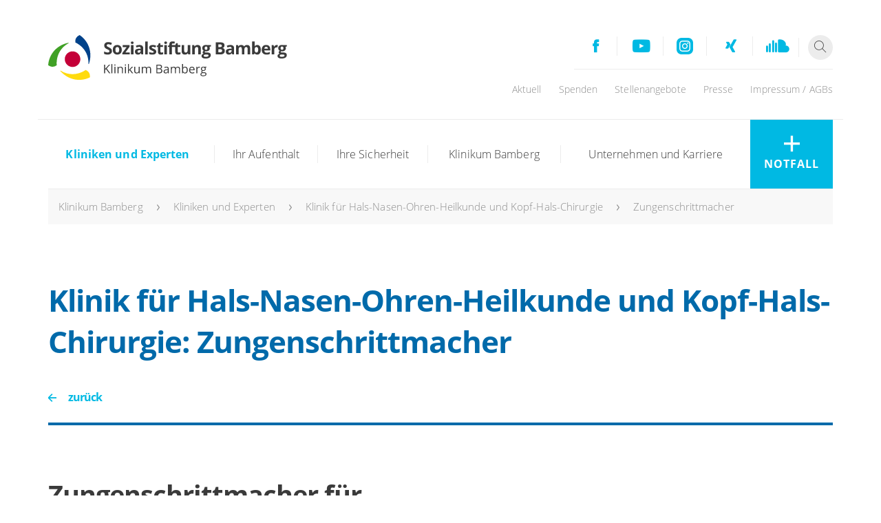

--- FILE ---
content_type: text/html; charset=utf-8
request_url: https://www.sozialstiftung-bamberg.de/klinikum-bamberg/kliniken-und-experten/klinik-fuer-hals-nasen-ohren-heilkunde-und-kopf-hals-chirurgie/zungenschrittmacher/
body_size: 15293
content:
<!DOCTYPE html> <html xmlns="http://www.w3.org/1999/xhtml" xml:lang="de" lang="de"> <head> <script src="https://consent.amedick-sommer.de/app.js?apiKey=4a9d1eb41954333e347ec46af2fcf49a94423d4e30e2732c&amp;domain=f817403" referrerpolicy="origin"></script><script>        window.dataLayer = window.dataLayer || [];</script><script
        type="text/x-ccm-loader" data-ccm-loader-group="Google Tag Manager">      (function(w,d,s,l,i){w[l]=w[l]||[];w[l].push({'gtm.start':
          new Date().getTime(),event:'gtm.js'});var f=d.getElementsByTagName(s)[0],
          j=d.createElement(s),dl=l!='dataLayer'?'&l='+l:'';j.async=true;j.src=
          'https://www.googletagmanager.com/gtm.js?id='+i+dl;f.parentNode.insertBefore(j,f);
      })
      (window,document,'script','dataLayer','GTM-WPFGDXK');</script><script
        type="text/x-ccm-loader" async data-ccm-loader-src="https://www.googletagmanager.com/gtag/js?id=G-EGFMGNRBN0" data-ccm-loader-group="Google Analytics"></script><script type="text/x-ccm-loader" data-ccm-loader-group="Google Analytics">        window.dataLayer = window.dataLayer || [];
        function gtag(){dataLayer.push(arguments);}
        gtag('js', new Date());gtag('config', 'G-EGFMGNRBN0');</script><meta charset="utf-8"> <!--
	This website is powered by TYPO3 - inspiring people to share!
	TYPO3 is a free open source Content Management Framework initially created by Kasper Skaarhoj and licensed under GNU/GPL.
	TYPO3 is copyright 1998-2023 of Kasper Skaarhoj. Extensions are copyright of their respective owners.
	Information and contribution at https://typo3.org/
--><link rel="shortcut icon" href="/typo3conf/ext/as_template/Resources/Public/Icons/favicon.ico" type="image/vnd.microsoft.icon"> <meta name="robots" content="INDEX,FOLLOW"> <meta name="viewport" content="width=device-width, initial-scale=1.0"> <link rel="stylesheet" type="text/css" href="/typo3temp/assets/compressed/ac56384408-7f740bcc60a4abe64b4d1379fd65324a.css?1716801113" media="all"> <link rel="stylesheet" type="text/css" href="/typo3temp/assets/compressed/merged-f475a0fff9faf6e4c8870338cc6f752e-38b0111979c9f3ee8c9e203327818ca2.css?1764846705" media="all"> <link rel="stylesheet" type="text/css" href="/typo3temp/assets/compressed/merged-6f4712318af0eb60fc167f8ffe8439c1-5ecdd851de14f780878b2e2adecae5cb.css?1716801113" media="print"> <script src="/typo3temp/assets/compressed/merged-5015d016edf0cb3cbabd7797983e7898-50b5c6fc0fecd6d2def7e13d883ba83b.js?1716801113" type="text/javascript"></script><title>Zungenschrittmacher&nbsp;&#124;&nbsp;Sozialstiftung Bamberg</title> <div class="sticky_counter full" data-start="2024-02-09 10:00" data-end="2024-03-01 16:00" data-hide="2024-03-01 20:00"> <div class="bg-primary-color content-2 white-color"> <a class="counter_text_active" href="https://www.sozialstiftung-bamberg.de/klinikum-bamberg/jubilaeum-40-jahre-klinikum-20-jahre-sozialstiftung/" target="_top"><small>Langer Nachmittag der Medizin<br/>und Pflege in <span id="demo"></span></small></a> <a class="counter_text_ended" href="https://www.sozialstiftung-bamberg.de/klinikum-bamberg/jubilaeum-40-jahre-klinikum-20-jahre-sozialstiftung/" target="_top"> <small>Langer Nachmittag der Medizin<br/>und Pflege: Feiern Sie mit!</small></a> </div> </div> </head> <body class="primary-color-4"> <div class="sticky-container"><header id="header"><div class="container"><div class="row"><div class="col-xs-9 col-sm-7 col-md-5"><a href="/klinikum-bamberg/" class="logo"><img src="/typo3conf/ext/as_template/Resources/Public/Images/Logo/logo-kb.svg" width="3373" height="561" alt="" /></a></div><div class="col-md-7 hidden-xs hidden-sm"><div class="row"><div class="col-xs-12"><ul class="header__socials-list"><li><a href="https://www.facebook.com/SozialstiftungBamberg/" class="icon icon-facebook secondary-color" target="_blank"></a></li><li><a href="https://www.youtube.com/channel/UCS8XQhPhWnEoqSA6WhHovJw" class="icon icon-youtube secondary-color" target="_blank"></a></li><li><a href="https://www.instagram.com/sozialstiftungbamberg/" class="icon icon-instagram secondary-color" target="_blank"></a></li><li><a href="https://www.xing.com/companies/sozialstiftungbamberg" class="icon icon-xing secondary-color" target="_blank"></a></li><li><a href="https://soundcloud.com/user-61677061" class="icon icon-soundcloud secondary-color" target="_blank"></a></li><li class="black-color"><a href="/suche/" class="icon icon-search search-btn"></a></li></ul></div></div><div class="row"><div class="col-xs-12 text-right"><ul class="header__nav hidden-print"><li><a href="/klinikum-bamberg/aktuell/"> Aktuell	</a></li><li><a href="/ueber-die-sozialstiftung/spenden-gemeinsam-gutes-tun/"> Spenden	</a></li><li><a href="/klinikum-bamberg/stellenangebote/"> Stellenangebote	</a></li><li><a href="/klinikum-bamberg/presse/"> Presse	</a></li><li><a href="/klinikum-bamberg/impressum0/"> Impressum / AGBs	</a></li></ul></div></div></div><div class="col-xs-3 hidden-sm hidden-md hidden-lg"><div class="burger-btn-container"><a href="#" class="burger-btn"><span></span><span></span><span></span></a></div></div></div></div></header><nav id="main-nav"><div class="container"><div class="row"><div class="col-xs-12"><div class="white-color"><a href="/klinikum-bamberg/notfall/" class="flat-btn link-btn bg-secondary-color hidden-sm hidden-md hidden-lg"><span class="icon icon-plus"></span> Notfall </a><a href="/suche/" class="flat-btn link-btn bg-secondary-color hidden-sm hidden-md hidden-lg"><div class="icons-container"><div class="icon-slider"><span class="icon icon-arrow-right"></span><span class="icon icon-arrow-right"></span></div></div> Suche </a></div><ul class="main-nav__list nav-flex-base"><li><ul class="flex-left"><li><a href="/klinikum-bamberg/kliniken-und-experten/" class="active"> Kliniken und Experten	</a><div class="flyout-box flyout-box_three-column"><div class="triangle-container"><div class="triangle hidden-xs"></div></div><div class="row"><div class="col-xs-12 col-sm-6 col-md-4"><ul class="flyout-box__list"><li><a href="/klinikum-bamberg/kliniken-und-experten/ruecken-knochen-gelenke/"><div class="icons-container"><div class="icon-slider"><span class="icon icon-arrow-right secondary-color"></span><span class="icon icon-arrow-right grey-color-2"></span></div></div>	Rücken, Knochen, Gelenke	</a></li><li><a href="/klinikum-bamberg/kliniken-und-experten/krebs-tumorerkrankungen/"><div class="icons-container"><div class="icon-slider"><span class="icon icon-arrow-right secondary-color"></span><span class="icon icon-arrow-right grey-color-2"></span></div></div>	Krebs, Tumorerkrankungen	</a></li><li><a href="/klinikum-bamberg/kliniken-und-experten/durchblutung-gefaesserkrankungen/"><div class="icons-container"><div class="icon-slider"><span class="icon icon-arrow-right secondary-color"></span><span class="icon icon-arrow-right grey-color-2"></span></div></div>	Durchblutung, Gefäßerkrankungen	</a></li><li><a href="/klinikum-bamberg/kliniken-und-experten/niere-blase-prostata/"><div class="icons-container"><div class="icon-slider"><span class="icon icon-arrow-right secondary-color"></span><span class="icon icon-arrow-right grey-color-2"></span></div></div>	Niere, Blase, Prostata	</a></li><li><a href="/klinikum-bamberg/kliniken-und-experten/roentgen-ct-mrt/"><div class="icons-container"><div class="icon-slider"><span class="icon icon-arrow-right secondary-color"></span><span class="icon icon-arrow-right grey-color-2"></span></div></div>	Röntgen, CT, MRT	</a></li><li><a href="/klinikum-bamberg/kliniken-und-experten/infektionen/"><div class="icons-container"><div class="icon-slider"><span class="icon icon-arrow-right secondary-color"></span><span class="icon icon-arrow-right grey-color-2"></span></div></div>	Infektionen	</a></li></ul></div><div class="col-xs-12 col-sm-6 col-md-4"><ul class="flyout-box__list"><li><a href="/klinikum-bamberg/kliniken-und-experten/gynaekologie-geburt-praenataldiagnostik/"><div class="icons-container"><div class="icon-slider"><span class="icon icon-arrow-right secondary-color"></span><span class="icon icon-arrow-right grey-color-2"></span></div></div>	Gynäkologie, Geburt, Pränataldiagnostik	</a></li><li><a href="/klinikum-bamberg/kliniken-und-experten/magen-darm-verdauungsorgane/"><div class="icons-container"><div class="icon-slider"><span class="icon icon-arrow-right secondary-color"></span><span class="icon icon-arrow-right grey-color-2"></span></div></div>	Magen, Darm, Verdauungsorgane	</a></li><li><a href="/klinikum-bamberg/kliniken-und-experten/gehirn-nerven-psyche/"><div class="icons-container"><div class="icon-slider"><span class="icon icon-arrow-right secondary-color"></span><span class="icon icon-arrow-right grey-color-2"></span></div></div>	Gehirn, Nerven, Psyche	</a></li><li><a href="/klinikum-bamberg/kliniken-und-experten/lunge-allergien-schlafmedizin/"><div class="icons-container"><div class="icon-slider"><span class="icon icon-arrow-right secondary-color"></span><span class="icon icon-arrow-right grey-color-2"></span></div></div>	Lunge, Allergien, Schlafmedizin	</a></li><li><a href="/klinikum-bamberg/kliniken-und-experten/diabetes-schilddruese/"><div class="icons-container"><div class="icon-slider"><span class="icon icon-arrow-right secondary-color"></span><span class="icon icon-arrow-right grey-color-2"></span></div></div>	Diabetes, Schilddrüse	</a></li><li><a href="/klinikum-bamberg/kliniken-und-experten/hno-augen-mund-kiefer/"><div class="icons-container"><div class="icon-slider"><span class="icon icon-arrow-right secondary-color"></span><span class="icon icon-arrow-right grey-color-2"></span></div></div>	HNO, Augen, Mund, Kiefer	</a></li></ul></div><div class="col-xs-12 col-sm-6 col-md-4"><ul class="flyout-box__list"><li><a href="/klinikum-bamberg/kliniken-und-experten/kinder-jugendliche/"><div class="icons-container"><div class="icon-slider"><span class="icon icon-arrow-right secondary-color"></span><span class="icon icon-arrow-right grey-color-2"></span></div></div>	Kinder, Jugendliche	</a></li><li><a href="/klinikum-bamberg/kliniken-und-experten/herz-kreislauferkrankungen/"><div class="icons-container"><div class="icon-slider"><span class="icon icon-arrow-right secondary-color"></span><span class="icon icon-arrow-right grey-color-2"></span></div></div>	Herz, Kreislauferkrankungen	</a></li><li><a href="/klinikum-bamberg/kliniken-und-experten/anaesthesie-schmerztherapie/"><div class="icons-container"><div class="icon-slider"><span class="icon icon-arrow-right secondary-color"></span><span class="icon icon-arrow-right grey-color-2"></span></div></div>	Anästhesie, Schmerztherapie	</a></li><li><a href="/klinikum-bamberg/kliniken-und-experten/altersmedizin/"><div class="icons-container"><div class="icon-slider"><span class="icon icon-arrow-right secondary-color"></span><span class="icon icon-arrow-right grey-color-2"></span></div></div>	Altersmedizin	</a></li><li><a href="/klinikum-bamberg/kliniken-und-experten/stoffwechsel-hormone/"><div class="icons-container"><div class="icon-slider"><span class="icon icon-arrow-right secondary-color"></span><span class="icon icon-arrow-right grey-color-2"></span></div></div>	Stoffwechsel, Hormone	</a></li><li><a href="/adipositaszentrum/"><div class="icons-container"><div class="icon-slider"><span class="icon icon-arrow-right secondary-color"></span><span class="icon icon-arrow-right grey-color-2"></span></div></div>	Adipositas-Zentrum	</a></li></ul></div></div><div class="row buttons-section"><div class="col-xs-12 col-sm-6 col-md-4"><a href="/klinikum-bamberg/kliniken-und-experten/buttons/kliniken-und-zentren-von-a-bis-z/" class="link-1 secondary-color"><div class="icons-container"><div class="icon-slider"><span class="icon icon-arrow-right secondary-color"></span><span class="icon icon-arrow-right grey-color-2"></span></div></div>	Kliniken und Zentren von A bis Z	</a></div><div class="col-xs-12 col-sm-6 col-md-4"><a href="/klinikum-bamberg/kliniken-und-experten/buttons/arztsuche/" class="link-1 secondary-color"><div class="icons-container"><div class="icon-slider"><span class="icon icon-arrow-right secondary-color"></span><span class="icon icon-arrow-right grey-color-2"></span></div></div>	Arztsuche	</a></div><div class="col-xs-12 col-sm-6 col-md-4"><a href="/klinikum-bamberg/kliniken-und-experten/buttons/klinische-studien/" class="link-1 secondary-color"><div class="icons-container"><div class="icon-slider"><span class="icon icon-arrow-right secondary-color"></span><span class="icon icon-arrow-right grey-color-2"></span></div></div>	Klinische Studien	</a></div></div></div></li><li><a href="/klinikum-bamberg/ihr-aufenthalt/"> Ihr Aufenthalt	</a><div class="flyout-box"><div class="triangle-container"><div class="triangle hidden-xs"></div></div><div class="row"><div class="col-xs-12 col-sm-6"><ul class="flyout-box__list"><li><a href="/klinikum-bamberg/ihr-aufenthalt/anmeldung-und-aufnahme/"><div class="icons-container"><div class="icon-slider"><span class="icon icon-arrow-right secondary-color"></span><span class="icon icon-arrow-right grey-color-2"></span></div></div>	Anmeldung und Aufnahme	</a></li><li><a href="/klinikum-bamberg/ihr-aufenthalt/wahlleistungen-privatpatient/"><div class="icons-container"><div class="icon-slider"><span class="icon icon-arrow-right secondary-color"></span><span class="icon icon-arrow-right grey-color-2"></span></div></div>	Wahlleistungen / Privatpatient	</a></li><li><a href="/klinikum-bamberg/ihr-aufenthalt/nach-ihrem-aufenthalt/"><div class="icons-container"><div class="icon-slider"><span class="icon icon-arrow-right secondary-color"></span><span class="icon icon-arrow-right grey-color-2"></span></div></div>	Nach Ihrem Aufenthalt	</a></li><li><a href="/klinikum-bamberg/ihr-aufenthalt/patienten-besuchen/"><div class="icons-container"><div class="icon-slider"><span class="icon icon-arrow-right secondary-color"></span><span class="icon icon-arrow-right grey-color-2"></span></div></div>	Patienten besuchen	</a></li><li><a href="/klinikum-bamberg/ihr-aufenthalt/weitere-infos-von-a-z/"><div class="icons-container"><div class="icon-slider"><span class="icon icon-arrow-right secondary-color"></span><span class="icon icon-arrow-right grey-color-2"></span></div></div>	Weitere Infos von A - Z	</a></li></ul></div><div class="col-xs-12 col-sm-6"><ul class="flyout-box__list"><li><a href="/klinikum-bamberg/ihr-aufenthalt/betreuung-und-beratung/"><div class="icons-container"><div class="icon-slider"><span class="icon icon-arrow-right secondary-color"></span><span class="icon icon-arrow-right grey-color-2"></span></div></div>	Betreuung und Beratung	</a></li><li><a href="/klinikum-bamberg/ihr-aufenthalt/waehrend-ihres-aufenthaltes/"><div class="icons-container"><div class="icon-slider"><span class="icon icon-arrow-right secondary-color"></span><span class="icon icon-arrow-right grey-color-2"></span></div></div>	Während Ihres Aufenthaltes	</a></li><li><a href="/klinikum-bamberg/ihr-aufenthalt/standorte-anreise-parken/"><div class="icons-container"><div class="icon-slider"><span class="icon icon-arrow-right secondary-color"></span><span class="icon icon-arrow-right grey-color-2"></span></div></div>	Standorte, Anreise, Parken	</a></li><li><a href="/klinikum-bamberg/ihr-aufenthalt/lob-und-beschwerdemanagement/"><div class="icons-container"><div class="icon-slider"><span class="icon icon-arrow-right secondary-color"></span><span class="icon icon-arrow-right grey-color-2"></span></div></div>	Lob- und Beschwerdemanagement	</a></li></ul></div></div></div></li><li><a href="/klinikum-bamberg/ihre-sicherheit/"> Ihre Sicherheit	</a><div class="flyout-box"><div class="triangle-container"><div class="triangle hidden-xs"></div></div><div class="row"><div class="col-xs-12 col-sm-6"><ul class="flyout-box__list"><li><a href="/klinikum-bamberg/ihre-sicherheit/aufklaerung/"><div class="icons-container"><div class="icon-slider"><span class="icon icon-arrow-right secondary-color"></span><span class="icon icon-arrow-right grey-color-2"></span></div></div>	Aufklärung	</a></li><li><a href="/klinikum-bamberg/ihre-sicherheit/verwechslungen-verhindern/"><div class="icons-container"><div class="icon-slider"><span class="icon icon-arrow-right secondary-color"></span><span class="icon icon-arrow-right grey-color-2"></span></div></div>	Verwechslungen verhindern	</a></li><li><a href="/klinikum-bamberg/ihre-sicherheit/stuerze-vermeiden/"><div class="icons-container"><div class="icon-slider"><span class="icon icon-arrow-right secondary-color"></span><span class="icon icon-arrow-right grey-color-2"></span></div></div>	Stürze vermeiden	</a></li><li><a href="/klinikum-bamberg/ihre-sicherheit/auf-herz-nieren-geprueft-zertifizierungen/"><div class="icons-container"><div class="icon-slider"><span class="icon icon-arrow-right secondary-color"></span><span class="icon icon-arrow-right grey-color-2"></span></div></div>	Auf Herz & Nieren geprüft: Zertifizierungen	</a></li></ul></div><div class="col-xs-12 col-sm-6"><ul class="flyout-box__list"><li><a href="/klinikum-bamberg/ihre-sicherheit/unsere-op-methoden/"><div class="icons-container"><div class="icon-slider"><span class="icon icon-arrow-right secondary-color"></span><span class="icon icon-arrow-right grey-color-2"></span></div></div>	Unsere OP-Methoden	</a></li><li><a href="/klinikum-bamberg/ihre-sicherheit/infektionen-vermeiden/"><div class="icons-container"><div class="icon-slider"><span class="icon icon-arrow-right secondary-color"></span><span class="icon icon-arrow-right grey-color-2"></span></div></div>	Infektionen vermeiden	</a></li><li><a href="/klinikum-bamberg/ihre-sicherheit/moegliche-fehler-rechtzeitig-erkennen/"><div class="icons-container"><div class="icon-slider"><span class="icon icon-arrow-right secondary-color"></span><span class="icon icon-arrow-right grey-color-2"></span></div></div>	Mögliche Fehler rechtzeitig erkennen	</a></li><li><a href="/klinikum-bamberg/ihre-sicherheit/datenschutz/"><div class="icons-container"><div class="icon-slider"><span class="icon icon-arrow-right secondary-color"></span><span class="icon icon-arrow-right grey-color-2"></span></div></div>	Datenschutz	</a></li></ul></div></div></div></li><li><a href="/klinikum-bamberg/klinikum-bamberg/"> Klinikum Bamberg	</a><div class="flyout-box"><div class="triangle-container"><div class="triangle hidden-xs"></div></div><div class="row"><div class="col-xs-12 col-sm-6"><ul class="flyout-box__list"><li><a href="/klinikum-bamberg/kompetenz-netzwerk-fuer-ihre-gesundheit/"><div class="icons-container"><div class="icon-slider"><span class="icon icon-arrow-right secondary-color"></span><span class="icon icon-arrow-right grey-color-2"></span></div></div>	Kompetenz-Netzwerk für Ihre Gesundheit	</a></li><li><a href="/klinikum-bamberg/klinikum-der-maximalversorgung/"><div class="icons-container"><div class="icon-slider"><span class="icon icon-arrow-right secondary-color"></span><span class="icon icon-arrow-right grey-color-2"></span></div></div>	Klinikum der Maximalversorgung	</a></li><li><a href="/klinikum-bamberg/standorte/"><div class="icons-container"><div class="icon-slider"><span class="icon icon-arrow-right secondary-color"></span><span class="icon icon-arrow-right grey-color-2"></span></div></div>	Standorte	</a></li><li><a href="/klinikum-bamberg/aktuelles-und-veranstaltungen/"><div class="icons-container"><div class="icon-slider"><span class="icon icon-arrow-right secondary-color"></span><span class="icon icon-arrow-right grey-color-2"></span></div></div>	Aktuelles und Veranstaltungen	</a></li><li><a href="/klinikum-bamberg/klinische-studien/"><div class="icons-container"><div class="icon-slider"><span class="icon icon-arrow-right secondary-color"></span><span class="icon icon-arrow-right grey-color-2"></span></div></div>	Klinische Studien	</a></li><li><a href="/klinikum-bamberg/pflege/"><div class="icons-container"><div class="icon-slider"><span class="icon icon-arrow-right secondary-color"></span><span class="icon icon-arrow-right grey-color-2"></span></div></div>	Pflege	</a></li></ul></div><div class="col-xs-12 col-sm-6"><ul class="flyout-box__list"><li class="with-sublist"><a href="/klinikum-bamberg/innovation/"><div class="icons-container"><div class="icon-slider"><span class="icon icon-arrow-right secondary-color"></span><span class="icon icon-arrow-right grey-color-2"></span></div></div>	Innovation	</a><ul class="flyout-box__list flyout-box__list_sub"><li><a href="/klinikum-bamberg/innovation/easymover/"><div class="icons-container"><div class="icon-slider"><span class="icon icon-arrow-right secondary-color"></span><span class="icon icon-arrow-right grey-color-2"></span></div></div>	EasyMoveR	</a></li></ul></li><li><a href="/klinikum-bamberg/gesundheitscampus-am-bruderwald/"><div class="icons-container"><div class="icon-slider"><span class="icon icon-arrow-right secondary-color"></span><span class="icon icon-arrow-right grey-color-2"></span></div></div>	Gesundheitscampus am Bruderwald	</a></li><li><a href="/klinikum-bamberg/klinikumsleitung/"><div class="icons-container"><div class="icon-slider"><span class="icon icon-arrow-right secondary-color"></span><span class="icon icon-arrow-right grey-color-2"></span></div></div>	Klinikumsleitung	</a></li><li><a href="/klinikum-bamberg/arbeiten-im-klinikum-bamberg/"><div class="icons-container"><div class="icon-slider"><span class="icon icon-arrow-right secondary-color"></span><span class="icon icon-arrow-right grey-color-2"></span></div></div>	Arbeiten im Klinikum Bamberg	</a></li><li><a href="/klinikum-bamberg/mediathek/?no_cache=1"><div class="icons-container"><div class="icon-slider"><span class="icon icon-arrow-right secondary-color"></span><span class="icon icon-arrow-right grey-color-2"></span></div></div>	Mediathek	</a></li></ul></div></div></div></li><li><a href="/klinikum-bamberg/unternehmen-und-karriere/"> Unternehmen und Karriere	</a><div class="flyout-box"><div class="triangle-container"><div class="triangle hidden-xs"></div></div><div class="row"><div class="col-xs-12 col-sm-6"><ul class="flyout-box__list"><li><a href="/klinikum-bamberg/ueber-die-sozialstiftung/"><div class="icons-container"><div class="icon-slider"><span class="icon icon-arrow-right secondary-color"></span><span class="icon icon-arrow-right grey-color-2"></span></div></div>	Über die Sozialstiftung	</a></li><li class="with-sublist"><a href="/klinikum-bamberg/einrichtungen-und-leistungen/"><div class="icons-container"><div class="icon-slider"><span class="icon icon-arrow-right secondary-color"></span><span class="icon icon-arrow-right grey-color-2"></span></div></div>	Einrichtungen und Leistungen	</a><ul class="flyout-box__list flyout-box__list_sub"><li><a href="/klinikum-bamberg/"><div class="icons-container"><div class="icon-slider"><span class="icon icon-arrow-right secondary-color"></span><span class="icon icon-arrow-right grey-color-2"></span></div></div>	Klinikum Bamberg	</a></li><li><a href="/aerztliche-praxiszentren/"><div class="icons-container"><div class="icon-slider"><span class="icon icon-arrow-right secondary-color"></span><span class="icon icon-arrow-right grey-color-2"></span></div></div>	Ärztliche Praxiszentren	</a></li><li><a href="/saludis-zentrum-fuer-rehabilitative-medizin/"><div class="icons-container"><div class="icon-slider"><span class="icon icon-arrow-right secondary-color"></span><span class="icon icon-arrow-right grey-color-2"></span></div></div>	saludis - Zentrum für rehabilitative Medizin	</a></li><li><a href="/zentrum-fuer-senioren/"><div class="icons-container"><div class="icon-slider"><span class="icon icon-arrow-right secondary-color"></span><span class="icon icon-arrow-right grey-color-2"></span></div></div>	Zentrum für Senioren	</a></li></ul></li></ul></div><div class="col-xs-12 col-sm-6"><ul class="flyout-box__list"><li><a href="/klinikum-bamberg/ratgeber-gesundheit/"><div class="icons-container"><div class="icon-slider"><span class="icon icon-arrow-right secondary-color"></span><span class="icon icon-arrow-right grey-color-2"></span></div></div>	Ratgeber Gesundheit	</a></li><li class="with-sublist"><a href="/klinikum-bamberg/ausbildung-und-beruf/"><div class="icons-container"><div class="icon-slider"><span class="icon icon-arrow-right secondary-color"></span><span class="icon icon-arrow-right grey-color-2"></span></div></div>	Ausbildung und Beruf	</a><ul class="flyout-box__list flyout-box__list_sub"><li><a href="/klinikum-bamberg/ausbildung-und-beruf/stellenangebote/"><div class="icons-container"><div class="icon-slider"><span class="icon icon-arrow-right secondary-color"></span><span class="icon icon-arrow-right grey-color-2"></span></div></div>	Stellenangebote	</a></li></ul></li></ul></div></div></div></li></ul></li><li class="hidden-xs consult-box bg-secondary-color"><a href="#"><span class="icon icon-plus"></span> Notfall </a><div class="flyout-box flyout-box_special" style=""><div class="close-x white-color"><span class="text">Fenster schließen</span><span class="icon icon-plus"></span></div><div class="triangle-container"><div class="triangle hidden-xs" style="left: 1140px;"></div></div><div class="contact-box bg-primary-color"><div id="c5577" class="row ctype-ce_text bg-primary-color"><div class="col-xs-12 col-sm-10 col-md-10 col-sm-offset-1 col-md-offset-1 col-lg-offset-1"><div class="content-1 black-color"><p><strong>Notaufnahmen in der Sozialstiftung Bamberg</strong><br> &nbsp;<br> Interdisziplinäre Notaufnahme (INA) --&gt;&nbsp;<strong>0951&nbsp;503-13340</strong>&nbsp;oder&nbsp;<strong>0951&nbsp;503-13344 (keine Anforderungen von Arztbriefen)</strong><br> Stroke Unit (Schlaganfall) --&gt;&nbsp;<strong>0951&nbsp;503-16780</strong><br> Chest Pain Unit (Brustschmerz-Zentrum) --&gt;&nbsp;<strong>0951&nbsp;503-15599</strong><br> Kreißsaal / Geburtshilfe --&gt;&nbsp;<strong>0951&nbsp;503-12640</strong></p></div></div></div><div id="c5578" class="row ctype-ce_text bg-primary-color"><div class="col-xs-12 col-sm-10 col-md-10 col-sm-offset-1 col-md-offset-1 col-lg-offset-1"><div class="content-1 black-color"><p><strong>Weitere Informationen<br> &nbsp;</strong><br><a href="/klinikum-bamberg/kliniken-und-experten/interdisziplinaere-notaufnahme-und-aufnahmestation/">Interdisziplinäre Notaufnahme (INA)</a><br><a href="/klinikum-bamberg/kliniken-und-experten/klinik-fuer-kinder-und-jugendliche/notfallambulanz-der-klinik-fuer-kinder-und-jugendliche/">Notfallambulanz der Klinik für Kinder und Jugendliche</a><br> &nbsp;</p></div></div></div><div id="c2777" class="row ctype-ce_text bg-primary-color"><div class="col-xs-12 col-sm-10 col-md-10 col-sm-offset-1 col-md-offset-1 col-lg-offset-1"><div class="title-2 subtitle black-color"><p>Wichtige Notrufnummern und Informationen</p></div><div class="content-1 black-color"><p><strong>Lebensbedrohliche Notfälle</strong></p><p>Rettungsleitstelle (bayernweit im Ortsnetz) --&gt;&nbsp;<strong>112</strong><br> Giftnotruf --&gt;&nbsp;<strong>030&nbsp;1 92 40</strong></p></div></div></div></div></div></li></ul><div class="mobile hidden-sm hidden-md hidden-lg"><ul class="service-nav"><li><a href="/klinikum-bamberg/aktuell/"> Aktuell	</a></li><li><a href="/ueber-die-sozialstiftung/spenden-gemeinsam-gutes-tun/"> Spenden	</a></li><li><a href="/klinikum-bamberg/stellenangebote/"> Stellenangebote	</a></li><li><a href="/klinikum-bamberg/presse/"> Presse	</a></li><li><a href="/klinikum-bamberg/impressum0/"> Impressum / AGBs	</a></li></ul></div></div></div></div></nav></div><section class="breadcrumb hidden-xs"><div class="container "><div class="row"><div class="col-xs-12"><div class="breadcrumb__container bg-white-2"><ul class="breadcrumb__nav grey-color-2"><li><a href="/klinikum-bamberg/">Klinikum Bamberg</a></li><li><a href="/klinikum-bamberg/kliniken-und-experten/">Kliniken und Experten</a></li><li><a href="/klinikum-bamberg/kliniken-und-experten/klinik-fuer-hals-nasen-ohren-heilkunde-und-kopf-hals-chirurgie/">Klinik für Hals-Nasen-Ohren-Heilkunde und Kopf-Hals-Chirurgie</a></li><li>Zungenschrittmacher</li></ul></div></div></div></div></section> <!--TYPO3SEARCH_begin--><section id="c8554" class="special-title-box bg-white ctype-ce_header"><div class="container"><div class="row"><div class="col-xs-12 title-1 special-title primary-color"><div class="row"><div class="col-xs-12"><h1>Klinik für Hals-Nasen-Ohren-Heilkunde und Kopf-Hals-Chirurgie: Zungenschrittmacher</h1><a href="/klinikum-bamberg/kliniken-und-experten/klinik-fuer-hals-nasen-ohren-heilkunde-und-kopf-hals-chirurgie/" class="link-1 secondary-color"><div class="icons-container"><div class="icon-slider"><span class="icon icon-arrow-right secondary-color"></span><span class="icon icon-arrow-right secondary-color"></span></div></div> zurück </a></div></div></div></div></div></section><section id="c8558" class="content-line ctype-ce_textpic"><div class="container"><div class="row"><div class="col-xs-12 col-sm-6 text-container"><div class="wraper"><div class="title-1 black-color"><h2>Zungenschrittmacher für besseren Schlaf</h2></div><div class="content-1 black-color"><p>Bei PatientInnen mit einer obstruktiven Schlafapnoe (OSA) kommt es zu Atemaussetzern, indem die Zungenmuskulatur im Schlaf erschlafft und dadurch die Atemwege versperrt. Als Folge dessen sinkt der Sauerstoffgehalt im Blut und der Patient wacht auf. Dies kann mehrmals pro Nacht geschehen und somit die Schlafqualität der PatientInnen beeinträchtigen. &nbsp;<br> Die Symptome einer OSA sind vielseitig. Mögliche Symptome einer OSA sind z.B. Schnarchen, Depressionen, Kopfschmerzen am Morgen, mangelhafte Schlafqualität und Schläfrigkeit am Tag, welche ein erhöhtes Unfallrisiko bewirkt und eine gestörte Tagesaktivität.&nbsp;<br> Vor allem wenn die Schlafapnoe unbehandelt bleibt, kann sie Folgeerkrankungen hervorrufen. Es besteht die Möglichkeit an Bluthochdruck, Herzerkrankungen und Diabetes mellitus zu erkranken. Schlaganfälle oder Herzinfarkte können auch mögliche Folgen sein. &nbsp;<br> In der Behandlung ist die Standardtherapie eine CPAP-Maskenversorgung. Sollte die Atemmaske nicht toleriert werden, gibt es neben einer Gebissschiene und HNO-ärztlichen Eingriffen eine neue Therapie, die das Klinikum Bamberg mit viel Erfahrung anbietet: den Zungenschrittmacher.</p></div></div></div><div class="col-xs-12 col-sm-6 photo-container "><div class="wraper"><img data-description="" class="img-fluid img-thumbnail" src="/fileadmin/default/_processed_/0/8/csm_2500_zoomed_blue_shirt_90be627602.png" width="480" height="450" alt="" /></div></div></div></div></section><section id="c8669" class="content-line bg-primary-color ctype-ce_textpic"><div class="container"><div class="row"><div class="col-xs-12 col-sm-6 photo-container photo-container_reverse"><div class="wraper"><img data-description="" class="img-fluid img-thumbnail" src="/fileadmin/default/_processed_/8/5/csm_Inspire_System_implantiert_Hoch_572dd5d767.jpg" width="480" height="450" alt="" /></div></div><div class="col-xs-12 col-sm-6 text-container"><div class="wraper"><div class="title-1 black-color"><h2>Wie funktioniert der Zungenschrittmacher?</h2></div><div class="content-1 black-color"><p>Der Zungenschrittmacher ist für PatientInnen mit einer mittleren bis schweren OSA (15 – 65 Aussetzer pro Stunde) geeignet. Er besteht aus einem Atemsensor, welcher kontinuierlich den Atemrhythmus misst, und einer Stimulationselektrode. Die Elektrode stimuliert atemsynchron mit elektrischen Impulsen den Zungennerv und bestimmte Muskeln im Rachenraum (Hypoglossusnerv-Stimulation), wodurch die Atemwege freigehalten werden können und es folglich zu keinen Atemaussetzern mehr kommt. Die elektrischen Impulse werden meist nicht von den PatientInnen wahrgenommen. &nbsp;<br> Mit einer Fernbedienung schaltet man den Schrittmacher vor dem Schlafengehen ein und nach dem Aufwachen wieder aus. Eingesetzt wird er bei einer ca. zweistündigen Operation. Für gewöhnlich muss der Patient 2 – 4 Tage stationär behandelt werden. Ungefähr 4 Wochen nach dem Eingriff wird der Zungenschrittmacher dann aktiviert und nach weiteren 4 Wochen in einem Schlaflabor feineingestellt. Die Einstellungen des Zungenschrittmachers werden mindestens einmal pro Jahr überprüft. Da die Batterien nicht wieder aufladbar sind, müssen sie nach 8 bis 10 Jahren operativ ausgetauscht werden.&nbsp;</p></div><div id="content-8669" class="content-1-2 black-color collapse"><p>Nach der Operation kann der Patient auch weiterhin ohne Bedenken eine Mikrowelle oder sonstige gängigen Haushaltsgeräte bedienen, die kein starkes Magnetfeld erzeugen. Das Implantat hat die Freigabe für die Durchführung einer Kernspintomographie (bis 1,5 Tesla). Auch Sicherheitskontrollen am Flughafen sind kein Problem, wenn ein spezieller Implantatpass mitgeführt wird. Die Ausübung von körperlich anstrengenden Tätigkeiten oder Hobbies, wie z.B. Gewichtheben oder Tauchen, sollte mit dem Arzt abgesprochen werden.<br> &nbsp;</p></div><a href="javascript:void(0)" class="link-1 secondary-color trigger" data-toggle="collapse" data-target="#content-8669"><span class="icon icon-arrow-down"></span><span class="more-text" data-initial-text="mehr lesen"> mehr lesen </span></a></div></div></div></div></section><section id="c9628" class="mediathek-line-title ctype-ce_headline_icon bg-white"><div class="container"><div class="row"><div class="col-xs-12"><div class="bg-primary-color title-1 title-1_light white-color title-block"><div class="row"><div class="col-xs-2" data-mh="mediathek-video-title-group" style="height: 120px;"><span class="icon icon-mediathek-video big-icon"></span></div><div class="col-xs-10" data-mh="mediathek-video-title-group" style="height: 120px;"><h2><b>Unsere Info-Videos</b></h2></div></div></div></div></div></div></section><section id="c9127" class="video-teasers bg-white ctype-ce_mediacenter_video_embed_small"><div class="container"><div id="container_9127" class="row"></div></div><div class="container"><div class="row"><div class="col-xs-12 text-center secondary-color"><a class="more-btn_brdr more-videos" href="#container_9127"><span class="icon icon-plus"></span> mehr laden </a></div></div></div></section> <script>
		(function ($) {
			var videosCount = {};
			var videoIframes = {};
			$(document).ready(function () {
				if (typeof $('#c9127.video-teasers') != 'undefined' && $('.video-teasers').length > 0) {
					videosCount["9127"] = '0';
					generateVideoTeaser($('#c9127.video-teasers'));
				}
				$('#c9127 .more-btn_brdr').on('click', function (e) {
					e.preventDefault();
					if ($('#c9127 .more-btn_brdr').hasClass('more-videos')) {
						generateVideoTeaser($('#c9127.video-teasers'));
					}
				});
			});

			function generateVideoTeaser(obj) {
				var toShow = 3,
					url = '?type=46897' + '&contentUid=9127' + '&inlineTable=tx_astemplate_cemediacentervideoembedsmall' +
						'&offset=' + videosCount["9127"] + '&limit=' + toShow;
				$.get(url, function (data) {
					if (data.success) {
						var strDom = '';
						$.each(data.records, function (index, record) {
							strDom += record;
							videosCount["9127"] = parseInt(videosCount["9127"]) + 1;
						});
						$.each(data.iframes, function (uid, iframe) {
							if (!videoIframes[uid]) {
								videoIframes[uid] = iframe;
								$('body').data(uid, iframe);
							}
						});
						$('#container_9127').append(strDom).hide().fadeIn(500);
						if (videosCount["9127"] === data.totalCount) {
							$('#c9127 .more-videos').hide();
						}
						$('.video-teaser__about').matchHeight();
					}
				});
			}
		})
		(jQuery);
	</script><div id="c8557" class="frame ctype-shortcut layout-0"><section id="c1350" class="content-line bg-white-2 ctype-gridelements_pi1"><div class="container container_wide"><div class="row"><div class="col-xs-12"><ul class="nav nav-tabs" role="tablist"><li role="presentation" class="col-xs-6 active" data-mh="tabs-group"><a href="#tab-1350-1" aria-controls="tab-1350-1" role="tab" data-toggle="tab" class="title-2"> Anmeldung & Auskunft <span class="icon icon-arrow-down"></span></a></li><li role="presentation" class="col-xs-6" data-mh="tabs-group"><a href="#tab-1350-2" aria-controls="tab-1350-2" role="tab" data-toggle="tab" class="title-2"> Sprechzeiten <span class="icon icon-arrow-down"></span></a></li></ul><div class="tab-content bg-white"><div role="tabpanel" class="tab-pane active" id="tab-1350-1"><div class="contact-box bg-white"><div id="c2011" class="row ctype-ce_text "><div class="col-xs-12 col-sm-10 col-md-10 col-sm-offset-1 col-md-offset-1 col-lg-offset-1"><div class="content-1 black-color"><p>Sie möchten einen Termin vereinbaren oder mehr zu unserer Klinik&nbsp;erfahren? Sprechen Sie uns&nbsp;an oder schreiben Sie uns eine Nachricht.</p></div></div></div><div class="row ctype-ce_person"><div class="col-xs-12 col-sm-5 col-md-3 col-sm-offset-1 col-md-offset-1 col-lg-offset-1 avatar-block bg-white-2" data-mh="g_contact-box-2012"><img alt="Bild von Sylvia Bauer" src="/fileadmin/default/_processed_/0/9/csm_Sylvia_Bauer_100064dc32.jpg" width="705" height="436" /></div><div class="col-xs-12 col-sm-5 col-md-4 about-block" data-mh="g_contact-box-2012"><div class="border-container bg-white"></div><div class="contact-box__about-container black-color"><div class="title-2"><h3> Sylvia Bauer </h3></div><div class="content-1"><p>Assistentin des Chefarztes</p></div></div></div><div class="col-xs-12 col-sm-10 col-md-3 col-sm-offset-1 col-md-offset-0 col-lg-offset-0 phones-block bg-primary-color" data-mh="g_contact-box-2012"><div class="phones-block__container bg-primary-color white-color"><div class="text-center"><span class="icon icon-phone"></span></div><div class="title-2_m"><p><span>TEL</span>0951 503-13730</p><p><span>Fax</span>0951 503-13739</p></div></div><div class="white-color text-bottom"><a class="flat-btn link-btn bg-secondary-color text-center" href="javascript:linkTo_UnCryptMailto('ocknvq,jpqBuqbkcnuvkhvwpi\/dcodgti0fg');"><div class="icons-container"><div class="icon-slider"><span class="icon icon-arrow-right"></span><span class="icon icon-arrow-right"></span></div></div> E-Mail </a></div></div></div><div class="row ctype-ce_person"><div class="col-xs-12 col-sm-5 col-md-3 col-sm-offset-1 col-md-offset-1 col-lg-offset-1 avatar-block bg-white-2" data-mh="g_contact-box-11965"><img alt="Bild von Daniela Dotterweich" src="/fileadmin/default/_processed_/f/4/csm_KW24_SSB_406_6efa33f316.jpg" width="705" height="436" /></div><div class="col-xs-12 col-sm-5 col-md-4 about-block" data-mh="g_contact-box-11965"><div class="border-container bg-white"></div><div class="contact-box__about-container black-color"><div class="title-2"><h3> Daniela Dotterweich </h3></div><div class="content-1"><p>Assistentin des Chefarztes</p></div></div></div><div class="col-xs-12 col-sm-10 col-md-3 col-sm-offset-1 col-md-offset-0 col-lg-offset-0 phones-block bg-primary-color" data-mh="g_contact-box-11965"><div class="phones-block__container bg-primary-color white-color"><div class="text-center"><span class="icon icon-phone"></span></div><div class="title-2_m"><p><span>TEL</span>0951 503-13730</p><p><span>Fax</span>0951 503-13739</p></div></div><div class="white-color text-bottom"><a class="flat-btn link-btn bg-secondary-color text-center" href="javascript:linkTo_UnCryptMailto('ocknvq,jpqBuqbkcnuvkhvwpi\/dcodgti0fg');"><div class="icons-container"><div class="icon-slider"><span class="icon icon-arrow-right"></span><span class="icon icon-arrow-right"></span></div></div> E-Mail </a></div></div></div><div id="c2999" class="frame ctype-form_formframework layout-0"><div class="row"><form enctype="multipart/form-data" method="post" id="Standard-Allgemein" action="/klinikum-bamberg/kliniken-und-experten/klinik-fuer-hals-nasen-ohren-heilkunde-und-kopf-hals-chirurgie/zungenschrittmacher/?tx_form_formframework%5Baction%5D=perform&amp;tx_form_formframework%5Bcontroller%5D=FormFrontend&amp;cHash=67cd469bace9842940bd6157391b2025#Standard-Allgemein"><div><input type="hidden" name="tx_form_formframework[Standard-Allgemein][__state]" value="TzozOToiVFlQTzNcQ01TXEZvcm1cRG9tYWluXFJ1bnRpbWVcRm9ybVN0YXRlIjoyOntzOjI1OiIAKgBsYXN0RGlzcGxheWVkUGFnZUluZGV4IjtpOjA7czoxMzoiACoAZm9ybVZhbHVlcyI7YTowOnt9fQ==d44f76e2bf01d9e295373c90fcd119306988506d" /><input type="hidden" name="tx_form_formframework[__trustedProperties]" value="a:1:{s:18:&quot;Standard-Allgemein&quot;;a:12:{s:4:&quot;name&quot;;i:1;s:7:&quot;vorname&quot;;i:1;s:5:&quot;email&quot;;i:1;s:7:&quot;telefon&quot;;i:1;s:12:&quot;geburtsdatum&quot;;i:1;s:12:&quot;versicherung&quot;;i:1;s:10:&quot;erreichbar&quot;;i:1;s:7:&quot;message&quot;;i:1;s:10:&quot;checkbox-1&quot;;i:1;s:19:&quot;Ko9Zji1YEcaH3RSDXVl&quot;;i:1;s:11:&quot;ascaptcha-1&quot;;i:1;s:13:&quot;__currentPage&quot;;i:1;}}bd285290c9b648fb890343942998632006c7cf0e" /></div><div class="col-xs-12 col-sm-10 col-sm-offset-1 col-md-offset-1 col-lg-offset-1"><div class="email-us-form"><div class="row"><div class="col-xs-12"><div class="row"><div class="col-xs-12 col-sm-6 col-md-6 col-lg-6"><div class="input-container "><input required="required" tabindex="1" id="standard-Allgemein-name" type="text" name="tx_form_formframework[Standard-Allgemein][name]" value="" /><span class="highlight bg-black"></span><label for="standard-Allgemein-name" class="field-label label grey-color-2"> Name<span class="required">*</span></label></div></div><div class="col-xs-12 col-sm-6 col-md-6 col-lg-6"><div class="input-container "><input required="required" tabindex="2" id="standard-Allgemein-vorname" type="text" name="tx_form_formframework[Standard-Allgemein][vorname]" value="" /><span class="highlight bg-black"></span><label for="standard-Allgemein-vorname" class="field-label label grey-color-2"> Vorname<span class="required">*</span></label></div></div></div></div><div class="col-xs-12"><div class="row"><div class="col-xs-12 col-sm-6 col-md-6 col-lg-6"><div class="input-container "><input required="required" tabindex="3" id="standard-Allgemein-email" type="text" name="tx_form_formframework[Standard-Allgemein][email]" value="" /><span class="highlight bg-black"></span><label for="standard-Allgemein-email" class="field-label label grey-color-2"> E-Mail<span class="required">*</span></label></div></div><div class="col-xs-12 col-sm-6 col-md-6 col-lg-6"><div class="input-container "><input tabindex="4" id="standard-Allgemein-telefon" type="text" name="tx_form_formframework[Standard-Allgemein][telefon]" value="" /><span class="highlight bg-black"></span><label for="standard-Allgemein-telefon" class="field-label label grey-color-2"> Telefon </label></div></div></div></div><div class="col-xs-12"><div class="row"><div class="col-xs-12 col-sm-6 col-md-6 col-lg-6"><div class="input-container "><input id="standard-Allgemein-geburtsdatum" type="text" name="tx_form_formframework[Standard-Allgemein][geburtsdatum]" value="" /><span class="highlight bg-black"></span><label for="standard-Allgemein-geburtsdatum" class="field-label label grey-color-2"> Geburtsdatum </label></div></div><div class="col-xs-12 col-sm-6 col-md-6 col-lg-6"><div class=""><select class=" form-control" id="standard-Allgemein-versicherung" name="tx_form_formframework[Standard-Allgemein][versicherung]"><option value="">bitte wählen</option><option value="privat">privat</option><option value="gesetzlich">gesetzlich</option><option value="BG">BG</option></select><label for="standard-Allgemein-versicherung" class="field-label label grey-color-2"> Versicherung </label></div></div></div></div><div class="col-xs-12"><div class="row"><div class="col-xs-12 col-sm-6 col-md-12 col-lg-6"><div class="input-container "><input tabindex="5" id="standard-Allgemein-erreichbar" type="text" name="tx_form_formframework[Standard-Allgemein][erreichbar]" value="" /><span class="highlight bg-black"></span><label for="standard-Allgemein-erreichbar" class="field-label label grey-color-2"> Am besten erreichbar zur folgenden Zeit </label></div></div></div></div><div class="col-xs-12"><div class="input-container xxlarge"> <textarea required="required" tabindex="6" class="xxlarge" id="standard-Allgemein-message" name="tx_form_formframework[Standard-Allgemein][message]"></textarea><span class="highlight bg-black"></span><label for="standard-Allgemein-message" class="field-label label grey-color-2"> Ihre Nachricht<span class="required">*</span></label></div></div><div class="col-xs-12"><div class="checkbox-section add-on"><input type="hidden" name="tx_form_formframework[Standard-Allgemein][checkbox-1]" value="" /><input required="required" class="add-on" id="standard-Allgemein-checkbox-1" type="checkbox" name="tx_form_formframework[Standard-Allgemein][checkbox-1]" value="1" /><label for="standard-Allgemein-checkbox-1" class="field-label content-1 black-color"> Mit dem Absenden des Kontaktformulars erklären Sie sich damit einverstanden, dass Ihre Daten zur Bearbeitung Ihres Anliegens verwendet werden. Die Daten werden nach abgeschlossener Bearbeitung der Anfrage gelöscht.<span class="required">*</span></label></div></div><div class="col-xs-12"><input autocomplete="off" aria-hidden="true" id="standard-Allgemein-Ko9Zji1YEcaH3RSDXVl" style="position:absolute; margin:0 0 0 -999em;" tabindex="-1" type="text" name="tx_form_formframework[Standard-Allgemein][Ko9Zji1YEcaH3RSDXVl]" /></div><div class="col-xs-12"><div class="clearfix"><div id="c6560" class="frame ctype-html layout-0"><div class="content-1 black-color"><p>Hinweis: Ihre Einwilligung können Sie jederzeit für die Zukunft per E-Mail an <a href="mailto:Datenschutz@sozialstiftung-bamberg.de">Datenschutz@sozialstiftung-bamberg.de</a> widerrufen. Weitere Informationen finden Sie in unserer <a href="https://www.sozialstiftung-bamberg.de/datenschutz/">Datenschutzerklärung</a>.</p></div></div></div></div><div class="col-xs-12"><div class="clearfix"><div id="c6561" class="frame ctype-html layout-0"><small>* = Pflichtfeld </small></div></div></div><div class="col-xs-12"><div class="input-container captcha "><input autocomplete="off" class=" form-control" id="standard-Allgemein-ascaptcha-1" type="text" name="tx_form_formframework[Standard-Allgemein][ascaptcha-1]" /><div class="as-captcha"><img src="[data-uri]" alt="Captcha image"/><a class="captcha__reload" href="#" data-reload-route="/klinikum-bamberg/kliniken-und-experten/klinik-fuer-hals-nasen-ohren-heilkunde-und-kopf-hals-chirurgie/zungenschrittmacher/?type=1673949466&amp;tx_ascaptcha_refresh%5BcacheIdentifier%5D=727a5662c976b55babf8e8a2f7a2ec8f&amp;tx_ascaptcha_refresh%5Bmarker%5D=ascaptcha-1&amp;tx_ascaptcha_refresh%5Baction%5D=refresh&amp;tx_ascaptcha_refresh%5Bcontroller%5D=Captcha&amp;cHash=88001f92b59456d387eed4be65897596" onclick="this.parentElement.classList.add('captcha--reloading'); fetch(this.getAttribute('data-reload-route')).then(response => response.json()).then(data => { this.previousElementSibling.setAttribute('src', data.captcha); this.parentElement.classList.remove('captcha--reloading'); }); return false;"><svg width="31" height="28" xmlns="http://www.w3.org/2000/svg"><g fill="#000" fill-rule="evenodd"><path d="M10 10.7 6.3 8.5a11 11 0 0 1 20 3l2.5-.8h.4v-.3A14 14 0 0 0 3.6 7L.3 5l1.8 8.3 8-2.6ZM31 23l-1.7-8-8 2.5 3.7 2.1a10.9 10.9 0 0 1-19.8-2.3l-2 .6-1 .3a13.9 13.9 0 0 0 17 9.3 14 14 0 0 0 8.4-6.4l3.4 2Z"/></g></svg></a></div><label for="standard-Allgemein-ascaptcha-1" class="field-label label grey-color-2"> Code eingeben<span class="required">*</span></label></div></div></div></div></div><div class="actions"><div class="col-xs-12 submit-block"><div class="email-us-form"><div class="submit-container"><div class="row"><div class="col-xs-12 col-sm-10 col-md-10 col-sm-offset-1 col-sm-offset-1 col-lg-offset-1"><div class="btn-wraper"><div class="icons-container"><div class="icon-slider"><span class="icon icon-arrow-right secondary-color"></span><span class="icon icon-arrow-right secondary-color"></span></div></div><button class="link-1 secondary-color" type="submit" name="tx_form_formframework[Standard-Allgemein][__currentPage]" value="1"> Absenden </button></div></div></div></div></div></div></div></form></div></div></div></div><div role="tabpanel" class="tab-pane" id="tab-1350-2"><div class="contact-box contact-box_p bg-white"><div id="c1354" class=""><div class="title-1 black-color"><h2>Privatsprechstunde</h2></div><div class="content-1 black-color"><table id="c1354" class="table table-opening_hours"><tbody><tr><td> Die Privatsprechstunde von Chefarzt Dr. med. Eckert findet immer montags statt. Termine können über die Telefonnummer 0951 503-13731 vereinbart werden. </td></tr></table></div></div></div></div></div></div></div></div></section></div> <!--TYPO3SEARCH_end--><div class="overflow-box"></div><footer id="footer"> <!--TYPO3SEARCH_begin--><section id="c2809" class="content-line bg-white-2 ctype-ce_footer_contact"><div class="container"><div class="row"><div class="col-xs-12 col-sm-4"><div class="title-2 black-color-2"><h3>Anschrift</h3></div><div class="content-1 black-color"><p>Sozialstiftung Bamberg<br />Klinikum Bamberg</p></div><div class="content-1 black-color"><p>Buger Straße 80<br />96049 Bamberg</p></div></div><div class="col-xs-12 col-sm-4"><div class="title-2 black-color-2"><h3>Kontakt</h3></div><div class="regular grey-color-3"><p>Telefon</p></div><div class="foot-item content-2 black-color"><p>0951 503 0</p></div><div class="regular grey-color-3"><p>Fax</p></div><div class="foot-item content-2 black-color"><p>0951 503 11009</p></div><a href="javascript:linkTo_UnCryptMailto('ocknvq,kphqBuqbkcnuvkhvwpi\/dcodgti0fg');" class="email content-2 secondary-color">Email</a></div><div class="col-xs-12 col-sm-4 socials"><div class="title-2 black-color-2"><h3>Folgen Sie uns</h3></div><div class="foot-item content-1 secondary-color"><a href="https://www.facebook.com/SozialstiftungBamberg/">Wir auf Facebook <span class="icon icon-facebook"></span></a></div><div class="foot-item content-1 secondary-color"><a href="https://www.youtube.com/channel/UCS8XQhPhWnEoqSA6WhHovJw">Wir auf YouTube <span class="icon icon-youtube"></span></a></div><div class="foot-item content-1 secondary-color"><a href="https://www.instagram.com/sozialstiftungbamberg/">Wir auf Instagram <span class="icon icon-instagram"></span></a></div><div class="foot-item content-1 secondary-color"><a href="https://www.xing.com/companies/sozialstiftungbamberg">Wir auf Xing <span class="icon icon-xing"></span></a></div><div class="foot-item content-1 secondary-color"><a href="https://soundcloud.com/user-61677061">Wir auf Soundcloud <span class="icon icon-soundcloud"></span></a></div></div></div></div></section> <!--TYPO3SEARCH_end--><section class="content-line bg-grey-1"><div class="container"><div class="row"><div class="col-xs-12 medium black-color-2"><h4>Weitere Einrichtungen der Sozialstiftung Bamberg:</h4></div></div><div class="row"><div class="col-xs-12 col-sm-6 col-md-3"><ul class="footer-nav"><li><a href="/aerztliche-praxiszentren/"> Ärztliche Praxiszentren <span class="icon icon-arrow-down"></span></a><ul class="footer-nav__sub content-1"><li><a href="/aerztliche-praxiszentren/fachgebiete-und-experten/"> Fachgebiete und Experten </a></li><li><a href="/aerztliche-praxiszentren/arztpraxen-in-ihrer-naehe/"> Arztpraxen in Ihrer Nähe </a></li><li><a href="/aerztliche-praxiszentren/kompetenznetzwerk/"> Kompetenznetzwerk </a></li></ul></li></ul></div><div class="col-xs-12 col-sm-6 col-md-3"><ul class="footer-nav"><li><a href="/zentrum-fuer-senioren/"> Zentrum für Senioren <span class="icon icon-arrow-down"></span></a><ul class="footer-nav__sub content-1"><li><a href="/zentrum-fuer-senioren/wohnen-und-pflege-bei-uns/"> Wohnen und Pflege bei uns </a></li><li><a href="/zentrum-fuer-senioren/hilfe-und-pflege-zuhause/"> Hilfe und Pflege zuhause </a></li><li><a href="/zentrum-fuer-senioren/aktivitaet-und-gemeinschaft/"> Aktivität und Gemeinschaft </a></li></ul></li></ul></div><div class="col-xs-12 col-sm-6 col-md-3"><ul class="footer-nav"><li><a href="/saludis-zentrum-fuer-rehabilitative-medizin/"> Zentrum für rehabilitative Medizin <span class="icon icon-arrow-down"></span></a><ul class="footer-nav__sub content-1"><li><a href="/saludis-zentrum-fuer-rehabilitative-medizin/medizinische-rehabilitation/"> Medizinische Rehabilitation </a></li><li><a href="/saludis-zentrum-fuer-rehabilitative-medizin/therapie-und-praevention/"> Therapie und Prävention </a></li><li><a href="/saludis-zentrum-fuer-rehabilitative-medizin/medical-wellness/"> Medical Wellness </a></li></ul></li></ul></div><div class="col-xs-12 col-sm-6 col-md-3"><ul class="footer-nav"><li><a href="/"> Sozialstiftung Bamberg <span class="icon icon-arrow-down"></span></a><ul class="footer-nav__sub content-1"><li><a href="/ueber-die-sozialstiftung/"> Über die Sozialstiftung Bamberg </a></li><li><a href="/klinikum-bamberg/einrichtungen-und-leistungen/"> Einrichtungen und Leistungen </a></li><li><a href="/ausbildung-und-beruf/"> Ausbildung und Beruf </a></li></ul></li></ul></div></div></div></section><section class="bg-primary-color"><div class="container"><div class="row"><div class="col-xs-12"><p class="copyright">Copyrights Sozialstiftung Bamberg 2026 </p><ul><li><a href="/datenschutz/"> Datenschutz	</a></li><li><a href="/impressum/"> Impressum / AGBs	</a></li><li class="CCMopen"><a href="/cookies/"> Cookies	</a></li></ul></div></div></div></section></footer> <script src="/typo3temp/assets/compressed/merged-8cf72d61fedf82190d00da9a1e8f53cf-b6105f853660a458b5cce1aecd37a677.js?1716801113" type="text/javascript"></script><script src="https://maps.googleapis.com/maps/api/js?key=AIzaSyABE5UaJDiGQyqDtriRzzAQbvgm7rl3KSQ" type="text/javascript"></script><script src="/typo3temp/assets/compressed/merged-a737f17805bc0e1a87431bc85e17c279-878665e3fd052b17c9036bb8a2b02d8f.js?1761568536" type="text/javascript"></script></body> </html>

--- FILE ---
content_type: text/css
request_url: https://www.sozialstiftung-bamberg.de/typo3temp/assets/compressed/ac56384408-7f740bcc60a4abe64b4d1379fd65324a.css?1716801113
body_size: -144
content:
.fix_counter{display:block;border:5px solid #fff;box-shadow:2px 2px 4px #8c8c8c;left:-122px;position:fixed;top:45px;transform:rotate(-45deg);z-index:999999999}.fix_counter .content-2{line-height:1.3;margin:0;text-align:center;padding:7px 100px 12px}.fix_counter .content-2 a{font-size:16px !important;line-height:1;outline:0}.sticky_counter .content-2 a{font-size:16px !important;line-height:1;outline:0}.fix_counter:hover{border:5px solid #00b9e3}@media screen and (max-width:1300px){.fix_counter{bottom:36px;left:auto;right:-123px;top:auto}


--- FILE ---
content_type: text/css
request_url: https://www.sozialstiftung-bamberg.de/typo3temp/assets/compressed/merged-f475a0fff9faf6e4c8870338cc6f752e-38b0111979c9f3ee8c9e203327818ca2.css?1764846705
body_size: 70294
content:
@charset "UTF-8";.slick-loading .slick-list{background:#fff url('../../../typo3conf/ext/as_template/Resources/Public/Images/ajax-loader.gif') center center no-repeat}@font-face{font-family:slick;src:url('../../../typo3conf/ext/as_template/Resources/Public/StyleSheets/fonts/slick.eot');src:url('../../../typo3conf/ext/as_template/Resources/Public/StyleSheets/fonts/slick.eot?#iefix') format("embedded-opentype"),url('../../../typo3conf/ext/as_template/Resources/Public/StyleSheets/fonts/slick.woff') format("woff"),url('../../../typo3conf/ext/as_template/Resources/Public/StyleSheets/fonts/slick.ttf') format("truetype"),url('../../../typo3conf/ext/as_template/Resources/Public/StyleSheets/fonts/slick.svg#slick') format("svg");font-weight:400;font-style:normal}.slick-next,.slick-prev{position:absolute;display:block;height:20px;width:20px;line-height:0;font-size:0;cursor:pointer;background:0 0;color:transparent;top:50%;-webkit-transform:translate(0,-50%);-ms-transform:translate(0,-50%);transform:translate(0,-50%);padding:0;border:none;outline:0}.slick-next:focus,.slick-next:hover,.slick-prev:focus,.slick-prev:hover{outline:0;background:0 0;color:transparent}.slick-next:focus:before,.slick-next:hover:before,.slick-prev:focus:before,.slick-prev:hover:before{opacity:1}.slick-next.slick-disabled:before,.slick-prev.slick-disabled:before{opacity:.25}.slick-next:before,.slick-prev:before{font-family:slick;font-size:20px;line-height:1;color:#fff;opacity:.75;-webkit-font-smoothing:antialiased;-moz-osx-font-smoothing:grayscale}.slick-prev{left:-25px}[dir=rtl] .slick-prev{left:auto;right:-25px}.slick-prev:before{content:"←"}[dir=rtl] .slick-prev:before{content:"→"}.slick-next{right:-25px}[dir=rtl] .slick-next{left:-25px;right:auto}.slick-next:before{content:"→"}[dir=rtl] .slick-next:before{content:"←"}.slick-dotted.slick-slider{margin-bottom:0}.slick-dots{position:absolute;bottom:-25px;list-style:none;display:block;text-align:center;padding:0;margin:0;width:100%}.slick-dots li{position:relative;display:inline-block;height:20px;width:20px;margin:0 5px;padding:0;cursor:pointer}.slick-dots li button{border:0;border-radius:50%;background:#fff;display:block;height:11px;width:11px;outline:0;line-height:0;font-size:0;color:transparent;padding:5px;cursor:pointer}.slick-dots li button:focus,.slick-dots li button:hover{outline:0}.slick-dots li button:before{display:none}.slick-slider{position:relative;display:block;-webkit-box-sizing:border-box;box-sizing:border-box;-webkit-touch-callout:none;-webkit-user-select:none;-moz-user-select:none;-ms-user-select:none;user-select:none;-ms-touch-action:pan-y;touch-action:pan-y;-webkit-tap-highlight-color:transparent}.slick-list{position:relative;overflow:hidden;display:block;margin:0;padding:0}.slick-list:focus{outline:0}.slick-list.dragging{cursor:pointer}.slick-slider .slick-list,.slick-slider .slick-track{-webkit-transform:translate3d(0,0,0);-ms-transform:translate3d(0,0,0);transform:translate3d(0,0,0)}.slick-track{position:relative;left:0;top:0;display:block}.slick-track:after,.slick-track:before{content:"";display:table}.slick-track:after{clear:both}.slick-loading .slick-track{visibility:hidden}.slick-slide{float:left;height:100%;min-height:1px;display:none}[dir=rtl] .slick-slide{float:right}.slick-slide img{display:block}.slick-slide.slick-loading img{display:none}.slick-slide.dragging img{pointer-events:none}.slick-initialized .slick-slide{display:block}.slick-loading .slick-slide{visibility:hidden}.slick-vertical .slick-slide{display:block;height:auto;border:1px solid transparent}.slick-arrow.slick-hidden{display:none}.video-js{width:auto!important;height:auto!important;min-width:800px;min-height:350px}.video-js .vjs-big-play-button .vjs-icon-placeholder:before,.video-js .vjs-modal-dialog,.vjs-button>.vjs-icon-placeholder:before,.vjs-modal-dialog .vjs-modal-dialog-content{position:absolute;top:0;left:0;width:100%;height:100%}.video-js .vjs-big-play-button .vjs-icon-placeholder:before,.vjs-button>.vjs-icon-placeholder:before{text-align:center}@font-face{font-family:VideoJS;src:url('../../../typo3conf/ext/as_template/Resources/Public/Fonts/VideoJS.eot?#iefix') format("eot")}@font-face{font-family:VideoJS;src:url([data-uri]) format("woff"),url([data-uri]) format("truetype");font-weight:400;font-style:normal}.video-js .vjs-big-play-button .vjs-icon-placeholder:before,.video-js .vjs-play-control .vjs-icon-placeholder,.vjs-icon-play{font-family:VideoJS;font-weight:400;font-style:normal}.video-js .vjs-big-play-button .vjs-icon-placeholder:before,.video-js .vjs-play-control .vjs-icon-placeholder:before,.vjs-icon-play:before{content:"\f101"}.vjs-icon-play-circle{font-family:VideoJS;font-weight:400;font-style:normal}.vjs-icon-play-circle:before{content:"\f102"}.video-js .vjs-play-control.vjs-playing .vjs-icon-placeholder,.vjs-icon-pause{font-family:VideoJS;font-weight:400;font-style:normal}.video-js .vjs-play-control.vjs-playing .vjs-icon-placeholder:before,.vjs-icon-pause:before{content:"\f103"}.video-js .vjs-mute-control.vjs-vol-0 .vjs-icon-placeholder,.vjs-icon-volume-mute{font-family:VideoJS;font-weight:400;font-style:normal}.video-js .vjs-mute-control.vjs-vol-0 .vjs-icon-placeholder:before,.vjs-icon-volume-mute:before{content:"\f104"}.video-js .vjs-mute-control.vjs-vol-1 .vjs-icon-placeholder,.vjs-icon-volume-low{font-family:VideoJS;font-weight:400;font-style:normal}.video-js .vjs-mute-control.vjs-vol-1 .vjs-icon-placeholder:before,.vjs-icon-volume-low:before{content:"\f105"}.video-js .vjs-mute-control.vjs-vol-2 .vjs-icon-placeholder,.vjs-icon-volume-mid{font-family:VideoJS;font-weight:400;font-style:normal}.video-js .vjs-mute-control.vjs-vol-2 .vjs-icon-placeholder:before,.vjs-icon-volume-mid:before{content:"\f106"}.video-js .vjs-mute-control .vjs-icon-placeholder,.vjs-icon-volume-high{font-family:VideoJS;font-weight:400;font-style:normal}.video-js .vjs-mute-control .vjs-icon-placeholder:before,.vjs-icon-volume-high:before{content:"\f107"}.video-js .vjs-fullscreen-control .vjs-icon-placeholder,.vjs-icon-fullscreen-enter{font-family:VideoJS;font-weight:400;font-style:normal}.video-js .vjs-fullscreen-control .vjs-icon-placeholder:before,.vjs-icon-fullscreen-enter:before{content:"\f108"}.video-js.vjs-fullscreen .vjs-fullscreen-control .vjs-icon-placeholder,.vjs-icon-fullscreen-exit{font-family:VideoJS;font-weight:400;font-style:normal}.video-js.vjs-fullscreen .vjs-fullscreen-control .vjs-icon-placeholder:before,.vjs-icon-fullscreen-exit:before{content:"\f109"}.vjs-icon-square{font-family:VideoJS;font-weight:400;font-style:normal}.vjs-icon-square:before{content:"\f10a"}.vjs-icon-spinner{font-family:VideoJS;font-weight:400;font-style:normal}.vjs-icon-spinner:before{content:"\f10b"}.video-js .vjs-subs-caps-button .vjs-icon-placeholder,.video-js .vjs-subtitles-button .vjs-icon-placeholder,.video-js.video-js:lang(en-AU) .vjs-subs-caps-button .vjs-icon-placeholder,.video-js.video-js:lang(en-GB) .vjs-subs-caps-button .vjs-icon-placeholder,.video-js.video-js:lang(en-IE) .vjs-subs-caps-button .vjs-icon-placeholder,.video-js.video-js:lang(en-NZ) .vjs-subs-caps-button .vjs-icon-placeholder,.vjs-icon-subtitles{font-family:VideoJS;font-weight:400;font-style:normal}.video-js .vjs-subs-caps-button .vjs-icon-placeholder:before,.video-js .vjs-subtitles-button .vjs-icon-placeholder:before,.video-js.video-js:lang(en-AU) .vjs-subs-caps-button .vjs-icon-placeholder:before,.video-js.video-js:lang(en-GB) .vjs-subs-caps-button .vjs-icon-placeholder:before,.video-js.video-js:lang(en-IE) .vjs-subs-caps-button .vjs-icon-placeholder:before,.video-js.video-js:lang(en-NZ) .vjs-subs-caps-button .vjs-icon-placeholder:before,.vjs-icon-subtitles:before{content:"\f10c"}.video-js .vjs-captions-button .vjs-icon-placeholder,.video-js:lang(en) .vjs-subs-caps-button .vjs-icon-placeholder,.video-js:lang(fr-CA) .vjs-subs-caps-button .vjs-icon-placeholder,.vjs-icon-captions{font-family:VideoJS;font-weight:400;font-style:normal}.video-js .vjs-captions-button .vjs-icon-placeholder:before,.video-js:lang(en) .vjs-subs-caps-button .vjs-icon-placeholder:before,.video-js:lang(fr-CA) .vjs-subs-caps-button .vjs-icon-placeholder:before,.vjs-icon-captions:before{content:"\f10d"}.video-js .vjs-chapters-button .vjs-icon-placeholder,.vjs-icon-chapters{font-family:VideoJS;font-weight:400;font-style:normal}.video-js .vjs-chapters-button .vjs-icon-placeholder:before,.vjs-icon-chapters:before{content:"\f10e"}.vjs-icon-share{font-family:VideoJS;font-weight:400;font-style:normal}.vjs-icon-share:before{content:"\f10f"}.vjs-icon-cog{font-family:VideoJS;font-weight:400;font-style:normal}.vjs-icon-cog:before{content:"\f110"}.video-js .vjs-play-progress,.video-js .vjs-volume-level,.vjs-icon-circle{font-family:VideoJS;font-weight:400;font-style:normal}.video-js .vjs-play-progress:before,.video-js .vjs-volume-level:before,.vjs-icon-circle:before{content:"\f111"}.vjs-icon-circle-outline{font-family:VideoJS;font-weight:400;font-style:normal}.vjs-icon-circle-outline:before{content:"\f112"}.vjs-icon-circle-inner-circle{font-family:VideoJS;font-weight:400;font-style:normal}.vjs-icon-circle-inner-circle:before{content:"\f113"}.vjs-icon-hd{font-family:VideoJS;font-weight:400;font-style:normal}.vjs-icon-hd:before{content:"\f114"}.video-js .vjs-control.vjs-close-button .vjs-icon-placeholder,.vjs-icon-cancel{font-family:VideoJS;font-weight:400;font-style:normal}.video-js .vjs-control.vjs-close-button .vjs-icon-placeholder:before,.vjs-icon-cancel:before{content:"\f115"}.video-js .vjs-play-control.vjs-ended .vjs-icon-placeholder,.vjs-icon-replay{font-family:VideoJS;font-weight:400;font-style:normal}.video-js .vjs-play-control.vjs-ended .vjs-icon-placeholder:before,.vjs-icon-replay:before{content:"\f116"}.vjs-icon-facebook{font-family:VideoJS;font-weight:400;font-style:normal}.vjs-icon-facebook:before{content:"\f117"}.vjs-icon-gplus{font-family:VideoJS;font-weight:400;font-style:normal}.vjs-icon-gplus:before{content:"\f118"}.vjs-icon-linkedin{font-family:VideoJS;font-weight:400;font-style:normal}.vjs-icon-linkedin:before{content:"\f119"}.vjs-icon-twitter{font-family:VideoJS;font-weight:400;font-style:normal}.vjs-icon-twitter:before{content:"\f11a"}.vjs-icon-tumblr{font-family:VideoJS;font-weight:400;font-style:normal}.vjs-icon-tumblr:before{content:"\f11b"}.vjs-icon-pinterest{font-family:VideoJS;font-weight:400;font-style:normal}.vjs-icon-pinterest:before{content:"\f11c"}.video-js .vjs-descriptions-button .vjs-icon-placeholder,.vjs-icon-audio-description{font-family:VideoJS;font-weight:400;font-style:normal}.video-js .vjs-descriptions-button .vjs-icon-placeholder:before,.vjs-icon-audio-description:before{content:"\f11d"}.video-js .vjs-audio-button .vjs-icon-placeholder,.vjs-icon-audio{font-family:VideoJS;font-weight:400;font-style:normal}.video-js .vjs-audio-button .vjs-icon-placeholder:before,.vjs-icon-audio:before{content:"\f11e"}.video-js{display:block;vertical-align:top;-webkit-box-sizing:border-box;box-sizing:border-box;color:#fff;background-color:#000;position:relative;padding:0;font-size:10px;line-height:1;font-weight:400;font-style:normal;font-family:Arial,Helvetica,sans-serif}.video-js:-moz-full-screen{position:absolute}.video-js:-webkit-full-screen{width:100%!important;height:100%!important}.video-js[tabindex="-1"]{outline:0}.video-js *,.video-js :after,.video-js :before{-webkit-box-sizing:inherit;box-sizing:inherit}.video-js ul{font-family:inherit;font-size:inherit;line-height:inherit;list-style-position:outside;margin-left:0;margin-right:0;margin-top:0;margin-bottom:0}.video-js.vjs-16-9,.video-js.vjs-4-3,.video-js.vjs-fluid{width:100%;max-width:100%;height:0}.video-js.vjs-16-9{padding-top:56.25%}.video-js.vjs-4-3{padding-top:75%}.video-js.vjs-fill{width:100%;height:100%}.video-js .vjs-tech{position:absolute;top:0;left:0;width:100%;height:100%}body.vjs-full-window{padding:0;margin:0;height:100%;overflow-y:auto}.vjs-full-window .video-js.vjs-fullscreen{position:fixed;overflow:hidden;z-index:1000;left:0;top:0;bottom:0;right:0}.video-js.vjs-fullscreen{width:100%!important;height:100%!important;padding-top:0!important}.video-js.vjs-fullscreen.vjs-user-inactive{cursor:none}.vjs-hidden{display:none!important}.vjs-disabled{opacity:.5;cursor:default}.video-js .vjs-offscreen{height:1px;left:-9999px;position:absolute;top:0;width:1px}.vjs-lock-showing{display:block!important;opacity:1;visibility:visible}.vjs-no-js{padding:20px;color:#fff;background-color:#000;font-size:18px;font-family:Arial,Helvetica,sans-serif;text-align:center;width:300px;height:150px;margin:0 auto}.vjs-no-js a,.vjs-no-js a:visited{color:#66a8cc}.video-js .vjs-big-play-button{font-size:3em;line-height:1.5em;height:1.5em;width:3em;display:block;position:absolute;top:10px;left:10px;padding:0;cursor:pointer;opacity:1;border:.06666em solid #fff;background-color:#2b333f;background-color:rgba(43,51,63,.7);border-radius:.3em;-webkit-transition:all .4s;-o-transition:all .4s;transition:all .4s}.vjs-big-play-centered .vjs-big-play-button{top:50%;left:50%;margin-top:-.75em;margin-left:-1.5em}.video-js .vjs-big-play-button:focus,.video-js:hover .vjs-big-play-button{border-color:#fff;background-color:#73859f;background-color:rgba(115,133,159,.5);-webkit-transition:all 0s;-o-transition:all 0s;transition:all 0s}.vjs-controls-disabled .vjs-big-play-button,.vjs-error .vjs-big-play-button,.vjs-has-started .vjs-big-play-button,.vjs-using-native-controls .vjs-big-play-button{display:none}.vjs-has-started.vjs-paused.vjs-show-big-play-button-on-pause .vjs-big-play-button{display:block}.video-js button{background:0 0;border:none;color:inherit;display:inline-block;overflow:visible;font-size:inherit;line-height:inherit;text-transform:none;text-decoration:none;-webkit-transition:none;-o-transition:none;transition:none;-webkit-appearance:none;-moz-appearance:none;appearance:none}.vjs-control .vjs-button{width:100%;height:100%}.video-js .vjs-control.vjs-close-button{cursor:pointer;height:3em;position:absolute;right:0;top:.5em;z-index:2}.video-js .vjs-modal-dialog{background:rgba(0,0,0,.8);background:-webkit-gradient(linear,left top,left bottom,from(rgba(0,0,0,.8)),to(rgba(255,255,255,0)));background:-o-linear-gradient(top,rgba(0,0,0,.8),rgba(255,255,255,0));background:linear-gradient(180deg,rgba(0,0,0,.8),rgba(255,255,255,0));overflow:auto;-webkit-box-sizing:content-box;box-sizing:content-box}.video-js .vjs-modal-dialog>*{-webkit-box-sizing:border-box;box-sizing:border-box}.vjs-modal-dialog .vjs-modal-dialog-content{font-size:1.2em;line-height:1.5;padding:20px 24px;z-index:1}.vjs-menu-button{cursor:pointer}.vjs-menu-button.vjs-disabled{cursor:default}.vjs-workinghover .vjs-menu-button.vjs-disabled:hover .vjs-menu{display:none}.vjs-menu .vjs-menu-content{display:block;padding:0;margin:0;font-family:Arial,Helvetica,sans-serif;overflow:auto;-webkit-box-sizing:content-box;box-sizing:content-box}.vjs-menu .vjs-menu-content>*{-webkit-box-sizing:border-box;box-sizing:border-box}.vjs-scrubbing .vjs-menu-button:hover .vjs-menu{display:none}.vjs-menu li{list-style:none;margin:0;padding:.2em 0;line-height:1.4em;font-size:1.2em;text-align:center;text-transform:lowercase}.vjs-menu li.vjs-menu-item:focus,.vjs-menu li.vjs-menu-item:hover{background-color:#73859f;background-color:rgba(115,133,159,.5)}.vjs-menu li.vjs-selected,.vjs-menu li.vjs-selected:focus,.vjs-menu li.vjs-selected:hover{background-color:#fff;color:#2b333f}.vjs-menu li.vjs-menu-title{text-align:center;text-transform:uppercase;font-size:1em;line-height:2em;padding:0;margin:0 0 .3em 0;font-weight:700;cursor:default}.vjs-menu-button-popup .vjs-menu{display:none;position:absolute;bottom:0;width:10em;left:-3em;height:0;margin-bottom:1.5em;border-top-color:rgba(43,51,63,.7)}.vjs-menu-button-popup .vjs-menu .vjs-menu-content{background-color:#2b333f;background-color:rgba(43,51,63,.7);position:absolute;width:100%;bottom:1.5em;max-height:15em}.vjs-menu-button-popup .vjs-menu.vjs-lock-showing,.vjs-workinghover .vjs-menu-button-popup:hover .vjs-menu{display:block}.video-js .vjs-menu-button-inline{-webkit-transition:all .4s;-o-transition:all .4s;transition:all .4s;overflow:hidden}.video-js .vjs-menu-button-inline:before{width:2.222222222em}.video-js .vjs-menu-button-inline.vjs-slider-active,.video-js .vjs-menu-button-inline:focus,.video-js .vjs-menu-button-inline:hover,.video-js.vjs-no-flex .vjs-menu-button-inline{width:12em}.vjs-menu-button-inline .vjs-menu{opacity:0;height:100%;width:auto;position:absolute;left:4em;top:0;padding:0;margin:0;-webkit-transition:all .4s;-o-transition:all .4s;transition:all .4s}.vjs-menu-button-inline.vjs-slider-active .vjs-menu,.vjs-menu-button-inline:focus .vjs-menu,.vjs-menu-button-inline:hover .vjs-menu{display:block;opacity:1}.vjs-no-flex .vjs-menu-button-inline .vjs-menu{display:block;opacity:1;position:relative;width:auto}.vjs-no-flex .vjs-menu-button-inline.vjs-slider-active .vjs-menu,.vjs-no-flex .vjs-menu-button-inline:focus .vjs-menu,.vjs-no-flex .vjs-menu-button-inline:hover .vjs-menu{width:auto}.vjs-menu-button-inline .vjs-menu-content{width:auto;height:100%;margin:0;overflow:hidden}.video-js .vjs-control-bar{display:none;width:100%;position:absolute;bottom:0;left:0;right:0;height:3em;background-color:#2b333f;background-color:rgba(43,51,63,.7)}.vjs-has-started .vjs-control-bar{display:-webkit-box;display:-ms-flexbox;display:flex;visibility:visible;opacity:1;-webkit-transition:visibility .1s,opacity .1s;-o-transition:visibility .1s,opacity .1s;transition:visibility .1s,opacity .1s}.vjs-has-started.vjs-user-inactive.vjs-playing .vjs-control-bar{visibility:visible;opacity:0;-webkit-transition:visibility 1s,opacity 1s;-o-transition:visibility 1s,opacity 1s;transition:visibility 1s,opacity 1s}.vjs-controls-disabled .vjs-control-bar,.vjs-error .vjs-control-bar,.vjs-using-native-controls .vjs-control-bar{display:none!important}.vjs-audio.vjs-has-started.vjs-user-inactive.vjs-playing .vjs-control-bar{opacity:1;visibility:visible}.vjs-has-started.vjs-no-flex .vjs-control-bar{display:table}.video-js .vjs-control{position:relative;text-align:center;margin:0;padding:0;height:100%;width:4em;-webkit-box-flex:none;-ms-flex:none;flex:none}.vjs-button>.vjs-icon-placeholder:before{font-size:1.8em;line-height:1.67}.video-js .vjs-control:focus,.video-js .vjs-control:focus:before,.video-js .vjs-control:hover:before{text-shadow:0 0 1em #fff}.video-js .vjs-control-text{border:0;clip:rect(0 0 0 0);height:1px;overflow:hidden;padding:0;position:absolute;width:1px}.vjs-no-flex .vjs-control{display:table-cell;vertical-align:middle}.video-js .vjs-custom-control-spacer{display:none}.video-js .vjs-progress-control{cursor:pointer;-webkit-box-flex:auto;-ms-flex:auto;flex:auto;display:-webkit-box;display:-ms-flexbox;display:flex;-webkit-box-align:center;-ms-flex-align:center;align-items:center;min-width:4em}.video-js .vjs-progress-control.disabled{cursor:default}.vjs-live .vjs-progress-control{display:none}.vjs-no-flex .vjs-progress-control{width:auto}.video-js .vjs-progress-holder{-webkit-box-flex:auto;-ms-flex:auto;flex:auto;-webkit-transition:all .2s;-o-transition:all .2s;transition:all .2s;height:.3em}.video-js .vjs-progress-control .vjs-progress-holder{margin:0 10px}.video-js .vjs-progress-control:hover .vjs-progress-holder{font-size:1.666666666666666666em}.video-js .vjs-progress-control:hover .vjs-progress-holder.disabled{font-size:1em}.video-js .vjs-progress-holder .vjs-load-progress,.video-js .vjs-progress-holder .vjs-load-progress div,.video-js .vjs-progress-holder .vjs-play-progress{position:absolute;display:block;height:100%;margin:0;padding:0;width:0;left:0;top:0}.video-js .vjs-play-progress{background-color:#fff}.video-js .vjs-play-progress:before{font-size:.9em;position:absolute;right:-.5em;top:-.333333333333333em;z-index:1}.video-js .vjs-load-progress{background:#bfc7d3;background:rgba(115,133,159,.5)}.video-js .vjs-load-progress div{background:#fff;background:rgba(115,133,159,.75)}.video-js .vjs-time-tooltip{background-color:#fff;background-color:rgba(255,255,255,.8);border-radius:.3em;color:#000;float:right;font-family:Arial,Helvetica,sans-serif;font-size:1em;padding:6px 8px 8px 8px;pointer-events:none;position:relative;top:-3.4em;visibility:hidden;z-index:1}.video-js .vjs-progress-holder:focus .vjs-time-tooltip{display:none}.video-js .vjs-progress-control:hover .vjs-progress-holder:focus .vjs-time-tooltip,.video-js .vjs-progress-control:hover .vjs-time-tooltip{display:block;font-size:.6em;visibility:visible}.video-js .vjs-progress-control.disabled:hover .vjs-time-tooltip{font-size:1em}.video-js .vjs-progress-control .vjs-mouse-display{display:none;position:absolute;width:1px;height:100%;background-color:#000;z-index:1}.vjs-no-flex .vjs-progress-control .vjs-mouse-display{z-index:0}.video-js .vjs-progress-control:hover .vjs-mouse-display{display:block}.video-js.vjs-user-inactive .vjs-progress-control .vjs-mouse-display{visibility:hidden;opacity:0;-webkit-transition:visibility 1s,opacity 1s;-o-transition:visibility 1s,opacity 1s;transition:visibility 1s,opacity 1s}.video-js.vjs-user-inactive.vjs-no-flex .vjs-progress-control .vjs-mouse-display{display:none}.vjs-mouse-display .vjs-time-tooltip{color:#fff;background-color:#000;background-color:rgba(0,0,0,.8)}.video-js .vjs-slider{position:relative;cursor:pointer;padding:0;margin:0 .45em 0 .45em;-webkit-touch-callout:none;-webkit-user-select:none;-moz-user-select:none;-ms-user-select:none;user-select:none;background-color:#73859f;background-color:rgba(115,133,159,.5)}.video-js .vjs-slider.disabled{cursor:default}.video-js .vjs-slider:focus{text-shadow:0 0 1em #fff;-webkit-box-shadow:0 0 1em #fff;box-shadow:0 0 1em #fff}.video-js .vjs-mute-control{cursor:pointer;-webkit-box-flex:none;-ms-flex:none;flex:none;padding-left:2em;padding-right:2em;padding-bottom:3em}.video-js .vjs-volume-control{cursor:pointer;margin-right:1em;display:-webkit-box;display:-ms-flexbox;display:flex}.video-js .vjs-volume-control.vjs-volume-horizontal{width:5em}.video-js .vjs-volume-panel .vjs-volume-control{visibility:visible;opacity:0;width:1px;height:1px;margin-left:-1px}.video-js .vjs-volume-panel{-webkit-transition:width 1s;-o-transition:width 1s;transition:width 1s}.video-js .vjs-volume-panel .vjs-mute-control.nice-select.open~.vjs-volume-control,.video-js .vjs-volume-panel .vjs-mute-control:active~.vjs-volume-control,.video-js .vjs-volume-panel .vjs-mute-control:focus~.vjs-volume-control,.video-js .vjs-volume-panel .vjs-mute-control:hover~.vjs-volume-control,.video-js .vjs-volume-panel .vjs-volume-control.nice-select.open,.video-js .vjs-volume-panel .vjs-volume-control.vjs-slider-active,.video-js .vjs-volume-panel .vjs-volume-control:active,.video-js .vjs-volume-panel .vjs-volume-control:focus,.video-js .vjs-volume-panel .vjs-volume-control:hover,.video-js .vjs-volume-panel.nice-select.open .vjs-volume-control,.video-js .vjs-volume-panel:active .vjs-volume-control,.video-js .vjs-volume-panel:focus .vjs-volume-control,.video-js .vjs-volume-panel:hover .vjs-volume-control{visibility:visible;opacity:1;position:relative;-webkit-transition:visibility .1s,opacity .1s,height .1s,width .1s,left 0s,top 0s;-o-transition:visibility .1s,opacity .1s,height .1s,width .1s,left 0s,top 0s;transition:visibility .1s,opacity .1s,height .1s,width .1s,left 0s,top 0s}.video-js .vjs-volume-panel .vjs-mute-control.nice-select.open~.vjs-volume-control.vjs-volume-horizontal,.video-js .vjs-volume-panel .vjs-mute-control:active~.vjs-volume-control.vjs-volume-horizontal,.video-js .vjs-volume-panel .vjs-mute-control:focus~.vjs-volume-control.vjs-volume-horizontal,.video-js .vjs-volume-panel .vjs-mute-control:hover~.vjs-volume-control.vjs-volume-horizontal,.video-js .vjs-volume-panel .vjs-volume-control.vjs-slider-active.vjs-volume-horizontal,.video-js .vjs-volume-panel .vjs-volume-control.vjs-volume-horizontal.nice-select.open,.video-js .vjs-volume-panel .vjs-volume-control:active.vjs-volume-horizontal,.video-js .vjs-volume-panel .vjs-volume-control:focus.vjs-volume-horizontal,.video-js .vjs-volume-panel .vjs-volume-control:hover.vjs-volume-horizontal,.video-js .vjs-volume-panel.nice-select.open .vjs-volume-control.vjs-volume-horizontal,.video-js .vjs-volume-panel:active .vjs-volume-control.vjs-volume-horizontal,.video-js .vjs-volume-panel:focus .vjs-volume-control.vjs-volume-horizontal,.video-js .vjs-volume-panel:hover .vjs-volume-control.vjs-volume-horizontal{width:5em;height:3em}.video-js .vjs-volume-panel.vjs-volume-panel-horizontal.nice-select.open,.video-js .vjs-volume-panel.vjs-volume-panel-horizontal.vjs-slider-active,.video-js .vjs-volume-panel.vjs-volume-panel-horizontal:active,.video-js .vjs-volume-panel.vjs-volume-panel-horizontal:focus,.video-js .vjs-volume-panel.vjs-volume-panel-horizontal:hover{width:9em;-webkit-transition:width .1s;-o-transition:width .1s;transition:width .1s}.video-js .vjs-volume-panel .vjs-volume-control.vjs-volume-vertical{height:8em;width:3em;left:-3.5em;-webkit-transition:visibility 1s,opacity 1s,height 1s 1s,width 1s 1s,left 1s 1s,top 1s 1s;-o-transition:visibility 1s,opacity 1s,height 1s 1s,width 1s 1s,left 1s 1s,top 1s 1s;transition:visibility 1s,opacity 1s,height 1s 1s,width 1s 1s,left 1s 1s,top 1s 1s}.video-js .vjs-volume-panel .vjs-volume-control.vjs-volume-horizontal{-webkit-transition:visibility 1s,opacity 1s,height 1s 1s,width 1s,left 1s 1s,top 1s 1s;-o-transition:visibility 1s,opacity 1s,height 1s 1s,width 1s,left 1s 1s,top 1s 1s;transition:visibility 1s,opacity 1s,height 1s 1s,width 1s,left 1s 1s,top 1s 1s}.video-js.vjs-no-flex .vjs-volume-panel .vjs-volume-control.vjs-volume-horizontal{width:5em;height:3em;visibility:visible;opacity:1;position:relative;-webkit-transition:none;-o-transition:none;transition:none}.video-js.vjs-no-flex .vjs-volume-control.vjs-volume-vertical,.video-js.vjs-no-flex .vjs-volume-panel .vjs-volume-control.vjs-volume-vertical{position:absolute;bottom:3em;left:.5em}.video-js .vjs-volume-panel{display:-webkit-box;display:-ms-flexbox;display:flex}.video-js .vjs-volume-bar{margin:1.35em .45em}.vjs-volume-bar.vjs-slider-horizontal{width:5em;height:.3em}.vjs-volume-bar.vjs-slider-vertical{width:.3em;height:5em;margin:1.35em auto}.video-js .vjs-volume-level{position:absolute;bottom:0;left:0;background-color:#fff}.video-js .vjs-volume-level:before{position:absolute;font-size:.9em}.vjs-slider-vertical .vjs-volume-level{width:.3em}.vjs-slider-vertical .vjs-volume-level:before{top:-.5em;left:-.3em}.vjs-slider-horizontal .vjs-volume-level{height:.3em}.vjs-slider-horizontal .vjs-volume-level:before{top:-.3em;right:-.5em}.video-js .vjs-volume-panel.vjs-volume-panel-vertical{width:4em}.vjs-volume-bar.vjs-slider-vertical .vjs-volume-level{height:100%}.vjs-volume-bar.vjs-slider-horizontal .vjs-volume-level{width:100%}.video-js .vjs-volume-vertical{width:3em;height:8em;bottom:8em;background-color:#2b333f;background-color:rgba(43,51,63,.7)}.video-js .vjs-volume-horizontal .vjs-menu{left:-2em}.vjs-poster{display:inline-block;vertical-align:middle;background-repeat:no-repeat;background-position:50% 50%;background-size:contain;background-color:#000;cursor:pointer;margin:0;padding:0;position:absolute;top:0;right:0;bottom:0;left:0;height:100%}.vjs-poster img{display:block;vertical-align:middle;margin:0 auto;max-height:100%;padding:0;width:100%}.vjs-has-started .vjs-poster{display:none}.vjs-audio.vjs-has-started .vjs-poster{display:block}.vjs-using-native-controls .vjs-poster{display:none}.video-js .vjs-live-control{display:-webkit-box;display:-ms-flexbox;display:flex;-webkit-box-align:flex-start;-ms-flex-align:flex-start;align-items:flex-start;-webkit-box-flex:auto;-ms-flex:auto;flex:auto;font-size:1em;line-height:3em}.vjs-no-flex .vjs-live-control{display:table-cell;width:auto;text-align:left}.video-js .vjs-time-control{-webkit-box-flex:none;-ms-flex:none;flex:none;font-size:1em;line-height:3em;min-width:2em;width:auto;padding-left:1em;padding-right:1em}.vjs-live .vjs-time-control{display:none}.video-js .vjs-current-time,.vjs-no-flex .vjs-current-time{display:none}.vjs-no-flex .vjs-remaining-time.vjs-time-control.vjs-control{width:0!important;white-space:nowrap}.video-js .vjs-duration,.vjs-no-flex .vjs-duration{display:none}.vjs-time-divider{display:none;line-height:3em}.vjs-live .vjs-time-divider{display:none}.video-js .vjs-play-control .vjs-icon-placeholder{cursor:pointer;-webkit-box-flex:none;-ms-flex:none;flex:none}.vjs-text-track-display{position:absolute;bottom:3em;left:0;right:0;top:0;pointer-events:none}.video-js.vjs-user-inactive.vjs-playing .vjs-text-track-display{bottom:1em}.video-js .vjs-text-track{font-size:1.4em;text-align:center;margin-bottom:.1em;background-color:#000;background-color:rgba(0,0,0,.5)}.vjs-subtitles{color:#fff}.vjs-captions{color:#fc6}.vjs-tt-cue{display:block}video::-webkit-media-text-track-display{-ms-transform:translateY(-3em);-webkit-transform:translateY(-3em);transform:translateY(-3em)}.video-js.vjs-user-inactive.vjs-playing video::-webkit-media-text-track-display{-ms-transform:translateY(-1.5em);-webkit-transform:translateY(-1.5em);transform:translateY(-1.5em)}.video-js .vjs-fullscreen-control{cursor:pointer;-webkit-box-flex:none;-ms-flex:none;flex:none}.vjs-playback-rate .vjs-playback-rate-value,.vjs-playback-rate>.vjs-menu-button{position:absolute;top:0;left:0;width:100%;height:100%}.vjs-playback-rate .vjs-playback-rate-value{pointer-events:none;font-size:1.5em;line-height:2;text-align:center}.vjs-playback-rate .vjs-menu{width:4em;left:0}.vjs-error .vjs-error-display .vjs-modal-dialog-content{font-size:1.4em;text-align:center}.vjs-error .vjs-error-display:before{color:#fff;content:'X';font-family:Arial,Helvetica,sans-serif;font-size:4em;left:0;line-height:1;margin-top:-.5em;position:absolute;text-shadow:.05em .05em .1em #000;text-align:center;top:50%;vertical-align:middle;width:100%}.vjs-loading-spinner{display:none;position:absolute;top:50%;left:50%;margin:-25px 0 0 -25px;opacity:.85;text-align:left;border:6px solid rgba(43,51,63,.7);-webkit-box-sizing:border-box;box-sizing:border-box;background-clip:padding-box;width:50px;height:50px;border-radius:25px}.vjs-seeking .vjs-loading-spinner,.vjs-waiting .vjs-loading-spinner{display:block}.vjs-loading-spinner:after,.vjs-loading-spinner:before{content:"";position:absolute;margin:-6px;-webkit-box-sizing:inherit;box-sizing:inherit;width:inherit;height:inherit;border-radius:inherit;opacity:1;border:inherit;border-color:transparent;border-top-color:#fff}.vjs-seeking .vjs-loading-spinner:after,.vjs-seeking .vjs-loading-spinner:before,.vjs-waiting .vjs-loading-spinner:after,.vjs-waiting .vjs-loading-spinner:before{-webkit-animation:vjs-spinner-spin 1.1s cubic-bezier(.6,.2,0,.8) infinite,vjs-spinner-fade 1.1s linear infinite;animation:vjs-spinner-spin 1.1s cubic-bezier(.6,.2,0,.8) infinite,vjs-spinner-fade 1.1s linear infinite}.vjs-seeking .vjs-loading-spinner:before,.vjs-waiting .vjs-loading-spinner:before{border-top-color:#fff}.vjs-seeking .vjs-loading-spinner:after,.vjs-waiting .vjs-loading-spinner:after{border-top-color:#fff;-webkit-animation-delay:.44s;animation-delay:.44s}@keyframes vjs-spinner-spin{100%{-webkit-transform:rotate(360deg);transform:rotate(360deg)}}@-webkit-keyframes vjs-spinner-spin{100%{-webkit-transform:rotate(360deg)}}@keyframes vjs-spinner-fade{0%{border-top-color:#73859f}20%{border-top-color:#73859f}35%{border-top-color:#fff}60%{border-top-color:#73859f}100%{border-top-color:#73859f}}@-webkit-keyframes vjs-spinner-fade{0%{border-top-color:#73859f}20%{border-top-color:#73859f}35%{border-top-color:#fff}60%{border-top-color:#73859f}100%{border-top-color:#73859f}}.vjs-chapters-button .vjs-menu ul{width:24em}.video-js .vjs-subs-caps-button+.vjs-menu .vjs-captions-menu-item .vjs-menu-item-text .vjs-icon-placeholder{position:absolute}.video-js .vjs-subs-caps-button+.vjs-menu .vjs-captions-menu-item .vjs-menu-item-text .vjs-icon-placeholder:before{font-family:VideoJS;content:"\f10d";font-size:1.5em;line-height:inherit}.video-js.vjs-layout-tiny:not(.vjs-fullscreen) .vjs-custom-control-spacer{-webkit-box-flex:auto;-ms-flex:auto;flex:auto}.video-js.vjs-layout-tiny:not(.vjs-fullscreen).vjs-no-flex .vjs-custom-control-spacer{width:auto}.video-js.vjs-layout-tiny:not(.vjs-fullscreen) .vjs-audio-button,.video-js.vjs-layout-tiny:not(.vjs-fullscreen) .vjs-captions-button,.video-js.vjs-layout-tiny:not(.vjs-fullscreen) .vjs-chapters-button,.video-js.vjs-layout-tiny:not(.vjs-fullscreen) .vjs-current-time,.video-js.vjs-layout-tiny:not(.vjs-fullscreen) .vjs-descriptions-button,.video-js.vjs-layout-tiny:not(.vjs-fullscreen) .vjs-duration,.video-js.vjs-layout-tiny:not(.vjs-fullscreen) .vjs-mute-control,.video-js.vjs-layout-tiny:not(.vjs-fullscreen) .vjs-playback-rate,.video-js.vjs-layout-tiny:not(.vjs-fullscreen) .vjs-progress-control,.video-js.vjs-layout-tiny:not(.vjs-fullscreen) .vjs-remaining-time,.video-js.vjs-layout-tiny:not(.vjs-fullscreen) .vjs-subtitles-button,.video-js.vjs-layout-tiny:not(.vjs-fullscreen) .vjs-time-divider,.video-js.vjs-layout-tiny:not(.vjs-fullscreen) .vjs-volume-control{display:none}.video-js.vjs-layout-x-small:not(.vjs-fullscreen) .vjs-audio-button,.video-js.vjs-layout-x-small:not(.vjs-fullscreen) .vjs-captions-button,.video-js.vjs-layout-x-small:not(.vjs-fullscreen) .vjs-chapters-button,.video-js.vjs-layout-x-small:not(.vjs-fullscreen) .vjs-current-time,.video-js.vjs-layout-x-small:not(.vjs-fullscreen) .vjs-descriptions-button,.video-js.vjs-layout-x-small:not(.vjs-fullscreen) .vjs-duration,.video-js.vjs-layout-x-small:not(.vjs-fullscreen) .vjs-mute-control,.video-js.vjs-layout-x-small:not(.vjs-fullscreen) .vjs-playback-rate,.video-js.vjs-layout-x-small:not(.vjs-fullscreen) .vjs-remaining-time,.video-js.vjs-layout-x-small:not(.vjs-fullscreen) .vjs-subtitles-button,.video-js.vjs-layout-x-small:not(.vjs-fullscreen) .vjs-time-divider,.video-js.vjs-layout-x-small:not(.vjs-fullscreen) .vjs-volume-control{display:none}.video-js.vjs-layout-small:not(.vjs-fullscreen) .vjs-captions-button,.video-js.vjs-layout-small:not(.vjs-fullscreen) .vjs-chapters-button,.video-js.vjs-layout-small:not(.vjs-fullscreen) .vjs-current-time,.video-js.vjs-layout-small:not(.vjs-fullscreen) .vjs-descriptions-button,.video-js.vjs-layout-small:not(.vjs-fullscreen) .vjs-duration,.video-js.vjs-layout-small:not(.vjs-fullscreen) .vjs-mute-control,.video-js.vjs-layout-small:not(.vjs-fullscreen) .vjs-playback-rate,.video-js.vjs-layout-small:not(.vjs-fullscreen) .vjs-remaining-time,.video-js.vjs-layout-small:not(.vjs-fullscreen) .vjs-subtitles-button .vjs-audio-button,.video-js.vjs-layout-small:not(.vjs-fullscreen) .vjs-time-divider,.video-js.vjs-layout-small:not(.vjs-fullscreen) .vjs-volume-control{display:none}.vjs-modal-dialog.vjs-text-track-settings{background-color:#2b333f;background-color:rgba(43,51,63,.75);color:#fff;height:70%}.vjs-text-track-settings .vjs-modal-dialog-content{display:table}.vjs-text-track-settings .vjs-track-settings-colors,.vjs-text-track-settings .vjs-track-settings-controls,.vjs-text-track-settings .vjs-track-settings-font{display:table-cell}.vjs-text-track-settings .vjs-track-settings-controls{text-align:right;vertical-align:bottom}.vjs-text-track-settings fieldset{margin:5px;padding:3px;border:none}.vjs-text-track-settings fieldset span{display:inline-block;margin-left:5px}.vjs-text-track-settings legend{color:#fff;margin:0 0 5px 0}.vjs-text-track-settings .vjs-label{position:absolute;clip:rect(1px 1px 1px 1px);clip:rect(1px,1px,1px,1px);display:block;margin:0 0 5px 0;padding:0;border:0;height:1px;width:1px;overflow:hidden}.vjs-track-settings-controls button.nice-select.open,.vjs-track-settings-controls button:active,.vjs-track-settings-controls button:focus{outline-style:solid;outline-width:medium;background-image:-webkit-gradient(linear,left bottom,left top,color-stop(88%,#fff),to(#73859f));background-image:-o-linear-gradient(bottom,#fff 88%,#73859f 100%);background-image:linear-gradient(0deg,#fff 88%,#73859f 100%)}.vjs-track-settings-controls button:hover{color:rgba(43,51,63,.75)}.vjs-track-settings-controls button{background-color:#fff;background-image:-webkit-gradient(linear,left top,left bottom,color-stop(88%,#fff),to(#73859f));background-image:-o-linear-gradient(top,#fff 88%,#73859f 100%);background-image:linear-gradient(-180deg,#fff 88%,#73859f 100%);color:#2b333f;cursor:pointer;border-radius:2px}.vjs-track-settings-controls .vjs-default-button{margin-right:1em}@media print{.video-js>:not(.vjs-tech):not(.vjs-poster){visibility:hidden}}@media \0screen{.vjs-user-inactive.vjs-playing .vjs-control-bar :before{content:""}}@media \0screen{.vjs-has-started.vjs-user-inactive.vjs-playing .vjs-control-bar{visibility:hidden}}html{font-family:sans-serif;-ms-text-size-adjust:100%;-webkit-text-size-adjust:100%}body{margin:0}article,aside,details,figcaption,figure,footer,header,hgroup,main,menu,nav,section,summary{display:block}audio,canvas,progress,video{display:inline-block;vertical-align:baseline}audio:not([controls]){display:none;height:0}[hidden],template{display:none}a{background-color:transparent}a.nice-select.open,a:active,a:hover{outline:0}abbr[title]{border-bottom:1px dotted}b,strong{font-weight:700}dfn{font-style:italic}h1{font-size:2em;margin:.67em 0}mark{background:#ff0;color:#000}small{font-size:80%}sub,sup{font-size:75%;line-height:0;position:relative;vertical-align:baseline}sup{top:-.5em}sub{bottom:-.25em}img{border:0}svg:not(:root){overflow:hidden}figure{margin:1em 40px}hr{-webkit-box-sizing:content-box;box-sizing:content-box;height:0}pre{overflow:auto}code,kbd,pre,samp{font-family:monospace,monospace;font-size:1em}button,input,optgroup,select,textarea{color:inherit;font:inherit;margin:0}button{overflow:visible}button,select{text-transform:none}button,html input[type=button],input[type=reset],input[type=submit]{-webkit-appearance:button;cursor:pointer}button[disabled],html input[disabled]{cursor:default}button::-moz-focus-inner,input::-moz-focus-inner{border:0;padding:0}input{line-height:normal}input[type=checkbox],input[type=radio]{-webkit-box-sizing:border-box;box-sizing:border-box;padding:0}input[type=number]::-webkit-inner-spin-button,input[type=number]::-webkit-outer-spin-button{height:auto}input[type=search]{-webkit-appearance:textfield;-webkit-box-sizing:content-box;box-sizing:content-box}input[type=search]::-webkit-search-cancel-button,input[type=search]::-webkit-search-decoration{-webkit-appearance:none}fieldset{border:1px solid silver;margin:0 2px;padding:.35em .625em .75em}legend{border:0;padding:0}textarea{overflow:auto}optgroup{font-weight:700}table{border-collapse:collapse;border-spacing:0}td,th{padding:0}@media print{*,:after,:before{background:0 0!important;color:#000!important;-webkit-box-shadow:none!important;box-shadow:none!important;text-shadow:none!important}a,a:visited{text-decoration:underline}a[href]:after{content:" (" attr(href) ")"}abbr[title]:after{content:" (" attr(title) ")"}a[href^="#"]:after,a[href^="javascript:"]:after{content:""}blockquote,pre{border:1px solid #999;page-break-inside:avoid}thead{display:table-header-group}img,tr{page-break-inside:avoid}img{max-width:100%!important}h2,h3,p{orphans:3;widows:3}h2,h3{page-break-after:avoid}.navbar{display:none}.btn>.caret,.dropup>.btn>.caret{border-top-color:#000!important}.label{border:1px solid #000}.table{border-collapse:collapse!important}.table td,.table th{background-color:#fff!important}.table-bordered td,.table-bordered th{border:1px solid #ddd!important}}@font-face{font-family:'Glyphicons Halflings';src:url('../../../typo3conf/ext/as_template/Resources/Public/fonts/bootstrap/glyphicons-halflings-regular.eot');src:url('../../../typo3conf/ext/as_template/Resources/Public/fonts/bootstrap/glyphicons-halflings-regular.eot?#iefix') format("embedded-opentype"),url('../../../typo3conf/ext/as_template/Resources/Public/fonts/bootstrap/glyphicons-halflings-regular.woff2') format("woff2"),url('../../../typo3conf/ext/as_template/Resources/Public/fonts/bootstrap/glyphicons-halflings-regular.woff') format("woff"),url('../../../typo3conf/ext/as_template/Resources/Public/fonts/bootstrap/glyphicons-halflings-regular.ttf') format("truetype"),url('../../../typo3conf/ext/as_template/Resources/Public/fonts/bootstrap/glyphicons-halflings-regular.svg#glyphicons_halflingsregular') format("svg")}.glyphicon{position:relative;top:1px;display:inline-block;font-family:'Glyphicons Halflings';font-style:normal;font-weight:400;line-height:1;-webkit-font-smoothing:antialiased;-moz-osx-font-smoothing:grayscale}.glyphicon-asterisk:before{content:"\002a"}.glyphicon-plus:before{content:"\002b"}.glyphicon-eur:before,.glyphicon-euro:before{content:"\20ac"}.glyphicon-minus:before{content:"\2212"}.glyphicon-cloud:before{content:"\2601"}.glyphicon-envelope:before{content:"\2709"}.glyphicon-pencil:before{content:"\270f"}.glyphicon-glass:before{content:"\e001"}.glyphicon-music:before{content:"\e002"}.glyphicon-search:before{content:"\e003"}.glyphicon-heart:before{content:"\e005"}.glyphicon-star:before{content:"\e006"}.glyphicon-star-empty:before{content:"\e007"}.glyphicon-user:before{content:"\e008"}.glyphicon-film:before{content:"\e009"}.glyphicon-th-large:before{content:"\e010"}.glyphicon-th:before{content:"\e011"}.glyphicon-th-list:before{content:"\e012"}.glyphicon-ok:before{content:"\e013"}.glyphicon-remove:before{content:"\e014"}.glyphicon-zoom-in:before{content:"\e015"}.glyphicon-zoom-out:before{content:"\e016"}.glyphicon-off:before{content:"\e017"}.glyphicon-signal:before{content:"\e018"}.glyphicon-cog:before{content:"\e019"}.glyphicon-trash:before{content:"\e020"}.glyphicon-home:before{content:"\e021"}.glyphicon-file:before{content:"\e022"}.glyphicon-time:before{content:"\e023"}.glyphicon-road:before{content:"\e024"}.glyphicon-download-alt:before{content:"\e025"}.glyphicon-download:before{content:"\e026"}.glyphicon-upload:before{content:"\e027"}.glyphicon-inbox:before{content:"\e028"}.glyphicon-play-circle:before{content:"\e029"}.glyphicon-repeat:before{content:"\e030"}.glyphicon-refresh:before{content:"\e031"}.glyphicon-list-alt:before{content:"\e032"}.glyphicon-lock:before{content:"\e033"}.glyphicon-flag:before{content:"\e034"}.glyphicon-headphones:before{content:"\e035"}.glyphicon-volume-off:before{content:"\e036"}.glyphicon-volume-down:before{content:"\e037"}.glyphicon-volume-up:before{content:"\e038"}.glyphicon-qrcode:before{content:"\e039"}.glyphicon-barcode:before{content:"\e040"}.glyphicon-tag:before{content:"\e041"}.glyphicon-tags:before{content:"\e042"}.glyphicon-book:before{content:"\e043"}.glyphicon-bookmark:before{content:"\e044"}.glyphicon-print:before{content:"\e045"}.glyphicon-camera:before{content:"\e046"}.glyphicon-font:before{content:"\e047"}.glyphicon-bold:before{content:"\e048"}.glyphicon-italic:before{content:"\e049"}.glyphicon-text-height:before{content:"\e050"}.glyphicon-text-width:before{content:"\e051"}.glyphicon-align-left:before{content:"\e052"}.glyphicon-align-center:before{content:"\e053"}.glyphicon-align-right:before{content:"\e054"}.glyphicon-align-justify:before{content:"\e055"}.glyphicon-list:before{content:"\e056"}.glyphicon-indent-left:before{content:"\e057"}.glyphicon-indent-right:before{content:"\e058"}.glyphicon-facetime-video:before{content:"\e059"}.glyphicon-picture:before{content:"\e060"}.glyphicon-map-marker:before{content:"\e062"}.glyphicon-adjust:before{content:"\e063"}.glyphicon-tint:before{content:"\e064"}.glyphicon-edit:before{content:"\e065"}.glyphicon-share:before{content:"\e066"}.glyphicon-check:before{content:"\e067"}.glyphicon-move:before{content:"\e068"}.glyphicon-step-backward:before{content:"\e069"}.glyphicon-fast-backward:before{content:"\e070"}.glyphicon-backward:before{content:"\e071"}.glyphicon-play:before{content:"\e072"}.glyphicon-pause:before{content:"\e073"}.glyphicon-stop:before{content:"\e074"}.glyphicon-forward:before{content:"\e075"}.glyphicon-fast-forward:before{content:"\e076"}.glyphicon-step-forward:before{content:"\e077"}.glyphicon-eject:before{content:"\e078"}.glyphicon-chevron-left:before{content:"\e079"}.glyphicon-chevron-right:before{content:"\e080"}.glyphicon-plus-sign:before{content:"\e081"}.glyphicon-minus-sign:before{content:"\e082"}.glyphicon-remove-sign:before{content:"\e083"}.glyphicon-ok-sign:before{content:"\e084"}.glyphicon-question-sign:before{content:"\e085"}.glyphicon-info-sign:before{content:"\e086"}.glyphicon-screenshot:before{content:"\e087"}.glyphicon-remove-circle:before{content:"\e088"}.glyphicon-ok-circle:before{content:"\e089"}.glyphicon-ban-circle:before{content:"\e090"}.glyphicon-arrow-left:before{content:"\e091"}.glyphicon-arrow-right:before{content:"\e092"}.glyphicon-arrow-up:before{content:"\e093"}.glyphicon-arrow-down:before{content:"\e094"}.glyphicon-share-alt:before{content:"\e095"}.glyphicon-resize-full:before{content:"\e096"}.glyphicon-resize-small:before{content:"\e097"}.glyphicon-exclamation-sign:before{content:"\e101"}.glyphicon-gift:before{content:"\e102"}.glyphicon-leaf:before{content:"\e103"}.glyphicon-fire:before{content:"\e104"}.glyphicon-eye-open:before{content:"\e105"}.glyphicon-eye-close:before{content:"\e106"}.glyphicon-warning-sign:before{content:"\e107"}.glyphicon-plane:before{content:"\e108"}.glyphicon-calendar:before{content:"\e109"}.glyphicon-random:before{content:"\e110"}.glyphicon-comment:before{content:"\e111"}.glyphicon-magnet:before{content:"\e112"}.glyphicon-chevron-up:before{content:"\e113"}.glyphicon-chevron-down:before{content:"\e114"}.glyphicon-retweet:before{content:"\e115"}.glyphicon-shopping-cart:before{content:"\e116"}.glyphicon-folder-close:before{content:"\e117"}.glyphicon-folder-open:before{content:"\e118"}.glyphicon-resize-vertical:before{content:"\e119"}.glyphicon-resize-horizontal:before{content:"\e120"}.glyphicon-hdd:before{content:"\e121"}.glyphicon-bullhorn:before{content:"\e122"}.glyphicon-bell:before{content:"\e123"}.glyphicon-certificate:before{content:"\e124"}.glyphicon-thumbs-up:before{content:"\e125"}.glyphicon-thumbs-down:before{content:"\e126"}.glyphicon-hand-right:before{content:"\e127"}.glyphicon-hand-left:before{content:"\e128"}.glyphicon-hand-up:before{content:"\e129"}.glyphicon-hand-down:before{content:"\e130"}.glyphicon-circle-arrow-right:before{content:"\e131"}.glyphicon-circle-arrow-left:before{content:"\e132"}.glyphicon-circle-arrow-up:before{content:"\e133"}.glyphicon-circle-arrow-down:before{content:"\e134"}.glyphicon-globe:before{content:"\e135"}.glyphicon-wrench:before{content:"\e136"}.glyphicon-tasks:before{content:"\e137"}.glyphicon-filter:before{content:"\e138"}.glyphicon-briefcase:before{content:"\e139"}.glyphicon-fullscreen:before{content:"\e140"}.glyphicon-dashboard:before{content:"\e141"}.glyphicon-paperclip:before{content:"\e142"}.glyphicon-heart-empty:before{content:"\e143"}.glyphicon-link:before{content:"\e144"}.glyphicon-phone:before{content:"\e145"}.glyphicon-pushpin:before{content:"\e146"}.glyphicon-usd:before{content:"\e148"}.glyphicon-gbp:before{content:"\e149"}.glyphicon-sort:before{content:"\e150"}.glyphicon-sort-by-alphabet:before{content:"\e151"}.glyphicon-sort-by-alphabet-alt:before{content:"\e152"}.glyphicon-sort-by-order:before{content:"\e153"}.glyphicon-sort-by-order-alt:before{content:"\e154"}.glyphicon-sort-by-attributes:before{content:"\e155"}.glyphicon-sort-by-attributes-alt:before{content:"\e156"}.glyphicon-unchecked:before{content:"\e157"}.glyphicon-expand:before{content:"\e158"}.glyphicon-collapse-down:before{content:"\e159"}.glyphicon-collapse-up:before{content:"\e160"}.glyphicon-log-in:before{content:"\e161"}.glyphicon-flash:before{content:"\e162"}.glyphicon-log-out:before{content:"\e163"}.glyphicon-new-window:before{content:"\e164"}.glyphicon-record:before{content:"\e165"}.glyphicon-save:before{content:"\e166"}.glyphicon-open:before{content:"\e167"}.glyphicon-saved:before{content:"\e168"}.glyphicon-import:before{content:"\e169"}.glyphicon-export:before{content:"\e170"}.glyphicon-send:before{content:"\e171"}.glyphicon-floppy-disk:before{content:"\e172"}.glyphicon-floppy-saved:before{content:"\e173"}.glyphicon-floppy-remove:before{content:"\e174"}.glyphicon-floppy-save:before{content:"\e175"}.glyphicon-floppy-open:before{content:"\e176"}.glyphicon-credit-card:before{content:"\e177"}.glyphicon-transfer:before{content:"\e178"}.glyphicon-cutlery:before{content:"\e179"}.glyphicon-header:before{content:"\e180"}.glyphicon-compressed:before{content:"\e181"}.glyphicon-earphone:before{content:"\e182"}.glyphicon-phone-alt:before{content:"\e183"}.glyphicon-tower:before{content:"\e184"}.glyphicon-stats:before{content:"\e185"}.glyphicon-sd-video:before{content:"\e186"}.glyphicon-hd-video:before{content:"\e187"}.glyphicon-subtitles:before{content:"\e188"}.glyphicon-sound-stereo:before{content:"\e189"}.glyphicon-sound-dolby:before{content:"\e190"}.glyphicon-sound-5-1:before{content:"\e191"}.glyphicon-sound-6-1:before{content:"\e192"}.glyphicon-sound-7-1:before{content:"\e193"}.glyphicon-copyright-mark:before{content:"\e194"}.glyphicon-registration-mark:before{content:"\e195"}.glyphicon-cloud-download:before{content:"\e197"}.glyphicon-cloud-upload:before{content:"\e198"}.glyphicon-tree-conifer:before{content:"\e199"}.glyphicon-tree-deciduous:before{content:"\e200"}.glyphicon-cd:before{content:"\e201"}.glyphicon-save-file:before{content:"\e202"}.glyphicon-open-file:before{content:"\e203"}.glyphicon-level-up:before{content:"\e204"}.glyphicon-copy:before{content:"\e205"}.glyphicon-paste:before{content:"\e206"}.glyphicon-alert:before{content:"\e209"}.glyphicon-equalizer:before{content:"\e210"}.glyphicon-king:before{content:"\e211"}.glyphicon-queen:before{content:"\e212"}.glyphicon-pawn:before{content:"\e213"}.glyphicon-bishop:before{content:"\e214"}.glyphicon-knight:before{content:"\e215"}.glyphicon-baby-formula:before{content:"\e216"}.glyphicon-tent:before{content:"\26fa"}.glyphicon-blackboard:before{content:"\e218"}.glyphicon-bed:before{content:"\e219"}.glyphicon-apple:before{content:"\f8ff"}.glyphicon-erase:before{content:"\e221"}.glyphicon-hourglass:before{content:"\231b"}.glyphicon-lamp:before{content:"\e223"}.glyphicon-duplicate:before{content:"\e224"}.glyphicon-piggy-bank:before{content:"\e225"}.glyphicon-scissors:before{content:"\e226"}.glyphicon-bitcoin:before{content:"\e227"}.glyphicon-btc:before{content:"\e227"}.glyphicon-xbt:before{content:"\e227"}.glyphicon-yen:before{content:"\00a5"}.glyphicon-jpy:before{content:"\00a5"}.glyphicon-ruble:before{content:"\20bd"}.glyphicon-rub:before{content:"\20bd"}.glyphicon-scale:before{content:"\e230"}.glyphicon-ice-lolly:before{content:"\e231"}.glyphicon-ice-lolly-tasted:before{content:"\e232"}.glyphicon-education:before{content:"\e233"}.glyphicon-option-horizontal:before{content:"\e234"}.glyphicon-option-vertical:before{content:"\e235"}.glyphicon-menu-hamburger:before{content:"\e236"}.glyphicon-modal-window:before{content:"\e237"}.glyphicon-oil:before{content:"\e238"}.glyphicon-grain:before{content:"\e239"}.glyphicon-sunglasses:before{content:"\e240"}.glyphicon-text-size:before{content:"\e241"}.glyphicon-text-color:before{content:"\e242"}.glyphicon-text-background:before{content:"\e243"}.glyphicon-object-align-top:before{content:"\e244"}.glyphicon-object-align-bottom:before{content:"\e245"}.glyphicon-object-align-horizontal:before{content:"\e246"}.glyphicon-object-align-left:before{content:"\e247"}.glyphicon-object-align-vertical:before{content:"\e248"}.glyphicon-object-align-right:before{content:"\e249"}.glyphicon-triangle-right:before{content:"\e250"}.glyphicon-triangle-left:before{content:"\e251"}.glyphicon-triangle-bottom:before{content:"\e252"}.glyphicon-triangle-top:before{content:"\e253"}.glyphicon-console:before{content:"\e254"}.glyphicon-superscript:before{content:"\e255"}.glyphicon-subscript:before{content:"\e256"}.glyphicon-menu-left:before{content:"\e257"}.glyphicon-menu-right:before{content:"\e258"}.glyphicon-menu-down:before{content:"\e259"}.glyphicon-menu-up:before{content:"\e260"}*{-webkit-box-sizing:border-box;box-sizing:border-box}:after,:before{-webkit-box-sizing:border-box;box-sizing:border-box}html{font-size:10px;-webkit-tap-highlight-color:transparent}body{font-family:"Helvetica Neue",Helvetica,Arial,sans-serif;font-size:14px;line-height:1.42857;color:#333;background-color:#fff}button,input,select,textarea{font-family:inherit;font-size:inherit;line-height:inherit}a{color:#337ab7;text-decoration:none}a:focus,a:hover{color:#23527c;text-decoration:underline}a:focus{outline:5px auto -webkit-focus-ring-color;outline-offset:-2px}figure{margin:0}img{vertical-align:middle}.img-responsive{display:block;max-width:100%;height:auto}.img-rounded{border-radius:6px}.img-thumbnail{padding:4px;line-height:1.42857;background-color:#fff;border:1px solid #ddd;border-radius:4px;-webkit-transition:all .2s ease-in-out;-o-transition:all .2s ease-in-out;transition:all .2s ease-in-out;display:inline-block;max-width:100%;height:auto}.img-circle{border-radius:50%}hr{margin-top:20px;margin-bottom:20px;border:0;border-top:1px solid #eee}.sr-only{position:absolute;width:1px;height:1px;margin:-1px;padding:0;overflow:hidden;clip:rect(0,0,0,0);border:0}.sr-only-focusable.nice-select.open,.sr-only-focusable:active,.sr-only-focusable:focus{position:static;width:auto;height:auto;margin:0;overflow:visible;clip:auto}[role=button]{cursor:pointer}.h1,.h2,.h3,.h4,.h5,.h6,h1,h2,h3,h4,h5,h6{font-family:inherit;font-weight:500;line-height:1.1;color:inherit}.h1 .small,.h1 small,.h2 .small,.h2 small,.h3 .small,.h3 small,.h4 .small,.h4 small,.h5 .small,.h5 small,.h6 .small,.h6 small,h1 .small,h1 small,h2 .small,h2 small,h3 .small,h3 small,h4 .small,h4 small,h5 .small,h5 small,h6 .small,h6 small{font-weight:400;line-height:1;color:#777}.h1,.h2,.h3,h1,h2,h3{margin-top:20px;margin-bottom:10px}.h1 .small,.h1 small,.h2 .small,.h2 small,.h3 .small,.h3 small,h1 .small,h1 small,h2 .small,h2 small,h3 .small,h3 small{font-size:65%}.h4,.h5,.h6,h4,h5,h6{margin-top:10px;margin-bottom:10px}.h4 .small,.h4 small,.h5 .small,.h5 small,.h6 .small,.h6 small,h4 .small,h4 small,h5 .small,h5 small,h6 .small,h6 small{font-size:75%}.h1,h1{font-size:36px}.h2,h2{font-size:30px}.h3,h3{font-size:24px}.h4,h4{font-size:18px}.h5,h5{font-size:14px}.h6,h6{font-size:12px}p{margin:0 0 10px}.lead{margin-bottom:20px;font-size:16px;font-weight:300;line-height:1.4}@media (min-width:768px){.lead{font-size:21px}}.small,small{font-size:85%}.mark,mark{background-color:#fcf8e3;padding:.2em}.text-left{text-align:left}.text-right{text-align:right}.text-center{text-align:center}.text-justify{text-align:justify}.text-nowrap{white-space:nowrap}.text-lowercase{text-transform:lowercase}.initialism,.text-uppercase{text-transform:uppercase}.text-capitalize{text-transform:capitalize}.text-muted{color:#777}.text-primary{color:#337ab7}a.text-primary:focus,a.text-primary:hover{color:#286090}.text-success{color:#3c763d}a.text-success:focus,a.text-success:hover{color:#2b542c}.text-info{color:#31708f}a.text-info:focus,a.text-info:hover{color:#245269}.text-warning{color:#8a6d3b}a.text-warning:focus,a.text-warning:hover{color:#66512c}.text-danger{color:#a94442}a.text-danger:focus,a.text-danger:hover{color:#843534}.bg-primary{color:#fff}.bg-primary{background-color:#337ab7}a.bg-primary:focus,a.bg-primary:hover{background-color:#286090}.bg-success{background-color:#dff0d8}a.bg-success:focus,a.bg-success:hover{background-color:#c1e2b3}.bg-info{background-color:#d9edf7}a.bg-info:focus,a.bg-info:hover{background-color:#afd9ee}.bg-warning{background-color:#fcf8e3}a.bg-warning:focus,a.bg-warning:hover{background-color:#f7ecb5}.bg-danger{background-color:#f2dede}a.bg-danger:focus,a.bg-danger:hover{background-color:#e4b9b9}.page-header{padding-bottom:9px;margin:40px 0 20px;border-bottom:1px solid #eee}ol,ul{margin-top:0;margin-bottom:10px}ol ol,ol ul,ul ol,ul ul{margin-bottom:0}.list-unstyled{padding-left:0;list-style:none}.list-inline{padding-left:0;list-style:none;margin-left:-5px}.list-inline>li{display:inline-block;padding-left:5px;padding-right:5px}dl{margin-top:0;margin-bottom:20px}dd,dt{line-height:1.42857}dt{font-weight:700}dd{margin-left:0}.dl-horizontal dd:after,.dl-horizontal dd:before{content:" ";display:table}.dl-horizontal dd:after{clear:both}@media (min-width:768px){.dl-horizontal dt{float:left;width:160px;clear:left;text-align:right;overflow:hidden;-o-text-overflow:ellipsis;text-overflow:ellipsis;white-space:nowrap}.dl-horizontal dd{margin-left:180px}}abbr[data-original-title],abbr[title]{cursor:help;border-bottom:1px dotted #777}.initialism{font-size:90%}blockquote{padding:10px 20px;margin:0 0 20px;font-size:17.5px;border-left:5px solid #eee}blockquote ol:last-child,blockquote p:last-child,blockquote ul:last-child{margin-bottom:0}blockquote .small,blockquote footer,blockquote small{display:block;font-size:80%;line-height:1.42857;color:#777}blockquote .small:before,blockquote footer:before,blockquote small:before{content:'\2014 \00A0'}.blockquote-reverse,blockquote.pull-right{padding-right:15px;padding-left:0;border-right:5px solid #eee;border-left:0;text-align:right}.blockquote-reverse .small:before,.blockquote-reverse footer:before,.blockquote-reverse small:before,blockquote.pull-right .small:before,blockquote.pull-right footer:before,blockquote.pull-right small:before{content:''}.blockquote-reverse .small:after,.blockquote-reverse footer:after,.blockquote-reverse small:after,blockquote.pull-right .small:after,blockquote.pull-right footer:after,blockquote.pull-right small:after{content:'\00A0 \2014'}address{margin-bottom:20px;font-style:normal;line-height:1.42857}code,kbd,pre,samp{font-family:Menlo,Monaco,Consolas,"Courier New",monospace}code{padding:2px 4px;font-size:90%;color:#c7254e;background-color:#f9f2f4;border-radius:4px}kbd{padding:2px 4px;font-size:90%;color:#fff;background-color:#333;border-radius:3px;-webkit-box-shadow:inset 0 -1px 0 rgba(0,0,0,.25);box-shadow:inset 0 -1px 0 rgba(0,0,0,.25)}kbd kbd{padding:0;font-size:100%;font-weight:700;-webkit-box-shadow:none;box-shadow:none}pre{display:block;padding:9.5px;margin:0 0 10px;font-size:13px;line-height:1.42857;word-break:break-all;word-wrap:break-word;color:#333;background-color:#f5f5f5;border:1px solid #ccc;border-radius:4px}pre code{padding:0;font-size:inherit;color:inherit;white-space:pre-wrap;background-color:transparent;border-radius:0}.pre-scrollable{max-height:340px;overflow-y:scroll}.container{margin-right:auto;margin-left:auto;padding-left:15px;padding-right:15px}.container:after,.container:before{content:" ";display:table}.container:after{clear:both}@media (min-width:768px){.container{width:750px}}@media (min-width:992px){.container{width:970px}}@media (min-width:1200px){.container{width:1170px}}.container-fluid{margin-right:auto;margin-left:auto;padding-left:15px;padding-right:15px}.container-fluid:after,.container-fluid:before{content:" ";display:table}.container-fluid:after{clear:both}.row{margin-left:-15px;margin-right:-15px}.row:after,.row:before{content:" ";display:table}.row:after{clear:both}.col-lg-1,.col-lg-10,.col-lg-11,.col-lg-12,.col-lg-2,.col-lg-3,.col-lg-4,.col-lg-5,.col-lg-6,.col-lg-7,.col-lg-8,.col-lg-9,.col-md-1,.col-md-10,.col-md-11,.col-md-12,.col-md-2,.col-md-3,.col-md-4,.col-md-5,.col-md-6,.col-md-7,.col-md-8,.col-md-9,.col-sm-1,.col-sm-10,.col-sm-11,.col-sm-12,.col-sm-2,.col-sm-3,.col-sm-4,.col-sm-5,.col-sm-6,.col-sm-7,.col-sm-8,.col-sm-9,.col-xs-1,.col-xs-10,.col-xs-11,.col-xs-12,.col-xs-2,.col-xs-3,.col-xs-4,.col-xs-5,.col-xs-6,.col-xs-7,.col-xs-8,.col-xs-9{position:relative;min-height:1px;padding-left:15px;padding-right:15px}.col-xs-1,.col-xs-10,.col-xs-11,.col-xs-12,.col-xs-2,.col-xs-3,.col-xs-4,.col-xs-5,.col-xs-6,.col-xs-7,.col-xs-8,.col-xs-9{float:left}.col-xs-1{width:8.33333%}.col-xs-2{width:16.66667%}.col-xs-3{width:25%}.col-xs-4{width:33.33333%}.col-xs-5{width:41.66667%}.col-xs-6{width:50%}.col-xs-7{width:58.33333%}.col-xs-8{width:66.66667%}.col-xs-9{width:75%}.col-xs-10{width:83.33333%}.col-xs-11{width:91.66667%}.col-xs-12{width:100%}.col-xs-pull-0{right:auto}.col-xs-pull-1{right:8.33333%}.col-xs-pull-2{right:16.66667%}.col-xs-pull-3{right:25%}.col-xs-pull-4{right:33.33333%}.col-xs-pull-5{right:41.66667%}.col-xs-pull-6{right:50%}.col-xs-pull-7{right:58.33333%}.col-xs-pull-8{right:66.66667%}.col-xs-pull-9{right:75%}.col-xs-pull-10{right:83.33333%}.col-xs-pull-11{right:91.66667%}.col-xs-pull-12{right:100%}.col-xs-push-0{left:auto}.col-xs-push-1{left:8.33333%}.col-xs-push-2{left:16.66667%}.col-xs-push-3{left:25%}.col-xs-push-4{left:33.33333%}.col-xs-push-5{left:41.66667%}.col-xs-push-6{left:50%}.col-xs-push-7{left:58.33333%}.col-xs-push-8{left:66.66667%}.col-xs-push-9{left:75%}.col-xs-push-10{left:83.33333%}.col-xs-push-11{left:91.66667%}.col-xs-push-12{left:100%}.col-xs-offset-0{margin-left:0}.col-xs-offset-1{margin-left:8.33333%}.col-xs-offset-2{margin-left:16.66667%}.col-xs-offset-3{margin-left:25%}.col-xs-offset-4{margin-left:33.33333%}.col-xs-offset-5{margin-left:41.66667%}.col-xs-offset-6{margin-left:50%}.col-xs-offset-7{margin-left:58.33333%}.col-xs-offset-8{margin-left:66.66667%}.col-xs-offset-9{margin-left:75%}.col-xs-offset-10{margin-left:83.33333%}.col-xs-offset-11{margin-left:91.66667%}.col-xs-offset-12{margin-left:100%}@media (min-width:768px){.col-sm-1,.col-sm-10,.col-sm-11,.col-sm-12,.col-sm-2,.col-sm-3,.col-sm-4,.col-sm-5,.col-sm-6,.col-sm-7,.col-sm-8,.col-sm-9{float:left}.col-sm-1{width:8.33333%}.col-sm-2{width:16.66667%}.col-sm-3{width:25%}.col-sm-4{width:33.33333%}.col-sm-5{width:41.66667%}.col-sm-6{width:50%}.col-sm-7{width:58.33333%}.col-sm-8{width:66.66667%}.col-sm-9{width:75%}.col-sm-10{width:83.33333%}.col-sm-11{width:91.66667%}.col-sm-12{width:100%}.col-sm-pull-0{right:auto}.col-sm-pull-1{right:8.33333%}.col-sm-pull-2{right:16.66667%}.col-sm-pull-3{right:25%}.col-sm-pull-4{right:33.33333%}.col-sm-pull-5{right:41.66667%}.col-sm-pull-6{right:50%}.col-sm-pull-7{right:58.33333%}.col-sm-pull-8{right:66.66667%}.col-sm-pull-9{right:75%}.col-sm-pull-10{right:83.33333%}.col-sm-pull-11{right:91.66667%}.col-sm-pull-12{right:100%}.col-sm-push-0{left:auto}.col-sm-push-1{left:8.33333%}.col-sm-push-2{left:16.66667%}.col-sm-push-3{left:25%}.col-sm-push-4{left:33.33333%}.col-sm-push-5{left:41.66667%}.col-sm-push-6{left:50%}.col-sm-push-7{left:58.33333%}.col-sm-push-8{left:66.66667%}.col-sm-push-9{left:75%}.col-sm-push-10{left:83.33333%}.col-sm-push-11{left:91.66667%}.col-sm-push-12{left:100%}.col-sm-offset-0{margin-left:0}.col-sm-offset-1{margin-left:8.33333%}.col-sm-offset-2{margin-left:16.66667%}.col-sm-offset-3{margin-left:25%}.col-sm-offset-4{margin-left:33.33333%}.col-sm-offset-5{margin-left:41.66667%}.col-sm-offset-6{margin-left:50%}.col-sm-offset-7{margin-left:58.33333%}.col-sm-offset-8{margin-left:66.66667%}.col-sm-offset-9{margin-left:75%}.col-sm-offset-10{margin-left:83.33333%}.col-sm-offset-11{margin-left:91.66667%}.col-sm-offset-12{margin-left:100%}}@media (min-width:992px){.col-md-1,.col-md-10,.col-md-11,.col-md-12,.col-md-2,.col-md-3,.col-md-4,.col-md-5,.col-md-6,.col-md-7,.col-md-8,.col-md-9{float:left}.col-md-1{width:8.33333%}.col-md-2{width:16.66667%}.col-md-3{width:25%}.col-md-4{width:33.33333%}.col-md-5{width:41.66667%}.col-md-6{width:50%}.col-md-7{width:58.33333%}.col-md-8{width:66.66667%}.col-md-9{width:75%}.col-md-10{width:83.33333%}.col-md-11{width:91.66667%}.col-md-12{width:100%}.col-md-pull-0{right:auto}.col-md-pull-1{right:8.33333%}.col-md-pull-2{right:16.66667%}.col-md-pull-3{right:25%}.col-md-pull-4{right:33.33333%}.col-md-pull-5{right:41.66667%}.col-md-pull-6{right:50%}.col-md-pull-7{right:58.33333%}.col-md-pull-8{right:66.66667%}.col-md-pull-9{right:75%}.col-md-pull-10{right:83.33333%}.col-md-pull-11{right:91.66667%}.col-md-pull-12{right:100%}.col-md-push-0{left:auto}.col-md-push-1{left:8.33333%}.col-md-push-2{left:16.66667%}.col-md-push-3{left:25%}.col-md-push-4{left:33.33333%}.col-md-push-5{left:41.66667%}.col-md-push-6{left:50%}.col-md-push-7{left:58.33333%}.col-md-push-8{left:66.66667%}.col-md-push-9{left:75%}.col-md-push-10{left:83.33333%}.col-md-push-11{left:91.66667%}.col-md-push-12{left:100%}.col-md-offset-0{margin-left:0}.col-md-offset-1{margin-left:8.33333%}.col-md-offset-2{margin-left:16.66667%}.col-md-offset-3{margin-left:25%}.col-md-offset-4{margin-left:33.33333%}.col-md-offset-5{margin-left:41.66667%}.col-md-offset-6{margin-left:50%}.col-md-offset-7{margin-left:58.33333%}.col-md-offset-8{margin-left:66.66667%}.col-md-offset-9{margin-left:75%}.col-md-offset-10{margin-left:83.33333%}.col-md-offset-11{margin-left:91.66667%}.col-md-offset-12{margin-left:100%}}@media (min-width:1200px){.col-lg-1,.col-lg-10,.col-lg-11,.col-lg-12,.col-lg-2,.col-lg-3,.col-lg-4,.col-lg-5,.col-lg-6,.col-lg-7,.col-lg-8,.col-lg-9{float:left}.col-lg-1{width:8.33333%}.col-lg-2{width:16.66667%}.col-lg-3{width:25%}.col-lg-4{width:33.33333%}.col-lg-5{width:41.66667%}.col-lg-6{width:50%}.col-lg-7{width:58.33333%}.col-lg-8{width:66.66667%}.col-lg-9{width:75%}.col-lg-10{width:83.33333%}.col-lg-11{width:91.66667%}.col-lg-12{width:100%}.col-lg-pull-0{right:auto}.col-lg-pull-1{right:8.33333%}.col-lg-pull-2{right:16.66667%}.col-lg-pull-3{right:25%}.col-lg-pull-4{right:33.33333%}.col-lg-pull-5{right:41.66667%}.col-lg-pull-6{right:50%}.col-lg-pull-7{right:58.33333%}.col-lg-pull-8{right:66.66667%}.col-lg-pull-9{right:75%}.col-lg-pull-10{right:83.33333%}.col-lg-pull-11{right:91.66667%}.col-lg-pull-12{right:100%}.col-lg-push-0{left:auto}.col-lg-push-1{left:8.33333%}.col-lg-push-2{left:16.66667%}.col-lg-push-3{left:25%}.col-lg-push-4{left:33.33333%}.col-lg-push-5{left:41.66667%}.col-lg-push-6{left:50%}.col-lg-push-7{left:58.33333%}.col-lg-push-8{left:66.66667%}.col-lg-push-9{left:75%}.col-lg-push-10{left:83.33333%}.col-lg-push-11{left:91.66667%}.col-lg-push-12{left:100%}.col-lg-offset-0{margin-left:0}.col-lg-offset-1{margin-left:8.33333%}.col-lg-offset-2{margin-left:16.66667%}.col-lg-offset-3{margin-left:25%}.col-lg-offset-4{margin-left:33.33333%}.col-lg-offset-5{margin-left:41.66667%}.col-lg-offset-6{margin-left:50%}.col-lg-offset-7{margin-left:58.33333%}.col-lg-offset-8{margin-left:66.66667%}.col-lg-offset-9{margin-left:75%}.col-lg-offset-10{margin-left:83.33333%}.col-lg-offset-11{margin-left:91.66667%}.col-lg-offset-12{margin-left:100%}}table{background-color:transparent}caption{padding-top:8px;padding-bottom:8px;color:#777;text-align:left}th{text-align:left}.table{width:100%;max-width:100%;margin-bottom:20px}.table>tbody>tr>td,.table>tbody>tr>th,.table>tfoot>tr>td,.table>tfoot>tr>th,.table>thead>tr>td,.table>thead>tr>th{padding:8px;line-height:1.42857;vertical-align:top;border-top:1px solid #ddd}.table>thead>tr>th{vertical-align:bottom;border-bottom:2px solid #ddd}.table>caption+thead>tr:first-child>td,.table>caption+thead>tr:first-child>th,.table>colgroup+thead>tr:first-child>td,.table>colgroup+thead>tr:first-child>th,.table>thead:first-child>tr:first-child>td,.table>thead:first-child>tr:first-child>th{border-top:0}.table>tbody+tbody{border-top:2px solid #ddd}.table .table{background-color:#fff}.table-condensed>tbody>tr>td,.table-condensed>tbody>tr>th,.table-condensed>tfoot>tr>td,.table-condensed>tfoot>tr>th,.table-condensed>thead>tr>td,.table-condensed>thead>tr>th{padding:5px}.table-bordered{border:1px solid #ddd}.table-bordered>tbody>tr>td,.table-bordered>tbody>tr>th,.table-bordered>tfoot>tr>td,.table-bordered>tfoot>tr>th,.table-bordered>thead>tr>td,.table-bordered>thead>tr>th{border:1px solid #ddd}.table-bordered>thead>tr>td,.table-bordered>thead>tr>th{border-bottom-width:2px}.table-striped>tbody>tr:nth-of-type(odd){background-color:#f9f9f9}.table-hover>tbody>tr:hover{background-color:#f5f5f5}table col[class*=col-]{position:static;float:none;display:table-column}table td[class*=col-],table th[class*=col-]{position:static;float:none;display:table-cell}.table>tbody>tr.active>td,.table>tbody>tr.active>th,.table>tbody>tr>td.active,.table>tbody>tr>th.active,.table>tfoot>tr.active>td,.table>tfoot>tr.active>th,.table>tfoot>tr>td.active,.table>tfoot>tr>th.active,.table>thead>tr.active>td,.table>thead>tr.active>th,.table>thead>tr>td.active,.table>thead>tr>th.active{background-color:#f5f5f5}.table-hover>tbody>tr.active:hover>td,.table-hover>tbody>tr.active:hover>th,.table-hover>tbody>tr:hover>.active,.table-hover>tbody>tr>td.active:hover,.table-hover>tbody>tr>th.active:hover{background-color:#e8e8e8}.table>tbody>tr.success>td,.table>tbody>tr.success>th,.table>tbody>tr>td.success,.table>tbody>tr>th.success,.table>tfoot>tr.success>td,.table>tfoot>tr.success>th,.table>tfoot>tr>td.success,.table>tfoot>tr>th.success,.table>thead>tr.success>td,.table>thead>tr.success>th,.table>thead>tr>td.success,.table>thead>tr>th.success{background-color:#dff0d8}.table-hover>tbody>tr.success:hover>td,.table-hover>tbody>tr.success:hover>th,.table-hover>tbody>tr:hover>.success,.table-hover>tbody>tr>td.success:hover,.table-hover>tbody>tr>th.success:hover{background-color:#d0e9c6}.table>tbody>tr.info>td,.table>tbody>tr.info>th,.table>tbody>tr>td.info,.table>tbody>tr>th.info,.table>tfoot>tr.info>td,.table>tfoot>tr.info>th,.table>tfoot>tr>td.info,.table>tfoot>tr>th.info,.table>thead>tr.info>td,.table>thead>tr.info>th,.table>thead>tr>td.info,.table>thead>tr>th.info{background-color:#d9edf7}.table-hover>tbody>tr.info:hover>td,.table-hover>tbody>tr.info:hover>th,.table-hover>tbody>tr:hover>.info,.table-hover>tbody>tr>td.info:hover,.table-hover>tbody>tr>th.info:hover{background-color:#c4e3f3}.table>tbody>tr.warning>td,.table>tbody>tr.warning>th,.table>tbody>tr>td.warning,.table>tbody>tr>th.warning,.table>tfoot>tr.warning>td,.table>tfoot>tr.warning>th,.table>tfoot>tr>td.warning,.table>tfoot>tr>th.warning,.table>thead>tr.warning>td,.table>thead>tr.warning>th,.table>thead>tr>td.warning,.table>thead>tr>th.warning{background-color:#fcf8e3}.table-hover>tbody>tr.warning:hover>td,.table-hover>tbody>tr.warning:hover>th,.table-hover>tbody>tr:hover>.warning,.table-hover>tbody>tr>td.warning:hover,.table-hover>tbody>tr>th.warning:hover{background-color:#faf2cc}.table>tbody>tr.danger>td,.table>tbody>tr.danger>th,.table>tbody>tr>td.danger,.table>tbody>tr>th.danger,.table>tfoot>tr.danger>td,.table>tfoot>tr.danger>th,.table>tfoot>tr>td.danger,.table>tfoot>tr>th.danger,.table>thead>tr.danger>td,.table>thead>tr.danger>th,.table>thead>tr>td.danger,.table>thead>tr>th.danger{background-color:#f2dede}.table-hover>tbody>tr.danger:hover>td,.table-hover>tbody>tr.danger:hover>th,.table-hover>tbody>tr:hover>.danger,.table-hover>tbody>tr>td.danger:hover,.table-hover>tbody>tr>th.danger:hover{background-color:#ebcccc}.table-responsive{overflow-x:auto;min-height:.01%}@media screen and (max-width:767px){.table-responsive{width:100%;margin-bottom:15px;overflow-y:hidden;-ms-overflow-style:-ms-autohiding-scrollbar;border:1px solid #ddd}.table-responsive>.table{margin-bottom:0}.table-responsive>.table>tbody>tr>td,.table-responsive>.table>tbody>tr>th,.table-responsive>.table>tfoot>tr>td,.table-responsive>.table>tfoot>tr>th,.table-responsive>.table>thead>tr>td,.table-responsive>.table>thead>tr>th{white-space:nowrap}.table-responsive>.table-bordered{border:0}.table-responsive>.table-bordered>tbody>tr>td:first-child,.table-responsive>.table-bordered>tbody>tr>th:first-child,.table-responsive>.table-bordered>tfoot>tr>td:first-child,.table-responsive>.table-bordered>tfoot>tr>th:first-child,.table-responsive>.table-bordered>thead>tr>td:first-child,.table-responsive>.table-bordered>thead>tr>th:first-child{border-left:0}.table-responsive>.table-bordered>tbody>tr>td:last-child,.table-responsive>.table-bordered>tbody>tr>th:last-child,.table-responsive>.table-bordered>tfoot>tr>td:last-child,.table-responsive>.table-bordered>tfoot>tr>th:last-child,.table-responsive>.table-bordered>thead>tr>td:last-child,.table-responsive>.table-bordered>thead>tr>th:last-child{border-right:0}.table-responsive>.table-bordered>tbody>tr:last-child>td,.table-responsive>.table-bordered>tbody>tr:last-child>th,.table-responsive>.table-bordered>tfoot>tr:last-child>td,.table-responsive>.table-bordered>tfoot>tr:last-child>th{border-bottom:0}}fieldset{padding:0;margin:0;border:0;min-width:0}legend{display:block;width:100%;padding:0;margin-bottom:20px;font-size:21px;line-height:inherit;color:#333;border:0;border-bottom:1px solid #e5e5e5}label{display:inline-block;max-width:100%;margin-bottom:5px;font-weight:700}input[type=search]{-webkit-box-sizing:border-box;box-sizing:border-box}input[type=checkbox],input[type=radio]{margin:4px 0 0;line-height:normal}input[type=file]{display:block}input[type=range]{display:block;width:100%}select[multiple],select[size]{height:auto}input[type=checkbox]:focus,input[type=file]:focus,input[type=radio]:focus{outline:5px auto -webkit-focus-ring-color;outline-offset:-2px}output{display:block;padding-top:7px;font-size:14px;line-height:1.42857;color:#555}.form-control{display:block;width:100%;height:34px;padding:6px 12px;font-size:14px;line-height:1.42857;color:#555;background-color:#fff;background-image:none;border:1px solid #ccc;border-radius:4px;-webkit-box-shadow:inset 0 1px 1px rgba(0,0,0,.075);box-shadow:inset 0 1px 1px rgba(0,0,0,.075);-webkit-transition:border-color ease-in-out .15s,box-shadow ease-in-out .15s;-o-transition:border-color ease-in-out .15s,box-shadow ease-in-out .15s;-webkit-transition:border-color ease-in-out .15s,-webkit-box-shadow ease-in-out .15s;transition:border-color ease-in-out .15s,-webkit-box-shadow ease-in-out .15s;transition:border-color ease-in-out .15s,box-shadow ease-in-out .15s;transition:border-color ease-in-out .15s,box-shadow ease-in-out .15s,-webkit-box-shadow ease-in-out .15s}.form-control:focus{border-color:#66afe9;outline:0;-webkit-box-shadow:inset 0 1px 1px rgba(0,0,0,.075),0 0 8px rgba(102,175,233,.6);box-shadow:inset 0 1px 1px rgba(0,0,0,.075),0 0 8px rgba(102,175,233,.6)}.form-control::-moz-placeholder{color:#999;opacity:1}.form-control:-ms-input-placeholder{color:#999}.form-control::-webkit-input-placeholder{color:#999}.form-control::-ms-expand{border:0;background-color:transparent}.form-control[disabled],.form-control[readonly],fieldset[disabled] .form-control{background-color:#eee;opacity:1}.form-control[disabled],fieldset[disabled] .form-control{cursor:not-allowed}textarea.form-control{height:auto}input[type=search]{-webkit-appearance:none}@media screen and (-webkit-min-device-pixel-ratio:0){input[type=date].form-control,input[type=datetime-local].form-control,input[type=month].form-control,input[type=time].form-control{line-height:34px}.input-group-sm input[type=date],.input-group-sm input[type=datetime-local],.input-group-sm input[type=month],.input-group-sm input[type=time],.input-group-sm>.input-group-btn>input.btn[type=date],.input-group-sm>.input-group-btn>input.btn[type=datetime-local],.input-group-sm>.input-group-btn>input.btn[type=month],.input-group-sm>.input-group-btn>input.btn[type=time],.input-group-sm>input.form-control[type=date],.input-group-sm>input.form-control[type=datetime-local],.input-group-sm>input.form-control[type=month],.input-group-sm>input.form-control[type=time],.input-group-sm>input.input-group-addon[type=date],.input-group-sm>input.input-group-addon[type=datetime-local],.input-group-sm>input.input-group-addon[type=month],.input-group-sm>input.input-group-addon[type=time],input[type=date].input-sm,input[type=datetime-local].input-sm,input[type=month].input-sm,input[type=time].input-sm{line-height:30px}.input-group-lg input[type=date],.input-group-lg input[type=datetime-local],.input-group-lg input[type=month],.input-group-lg input[type=time],.input-group-lg>.input-group-btn>input.btn[type=date],.input-group-lg>.input-group-btn>input.btn[type=datetime-local],.input-group-lg>.input-group-btn>input.btn[type=month],.input-group-lg>.input-group-btn>input.btn[type=time],.input-group-lg>input.form-control[type=date],.input-group-lg>input.form-control[type=datetime-local],.input-group-lg>input.form-control[type=month],.input-group-lg>input.form-control[type=time],.input-group-lg>input.input-group-addon[type=date],.input-group-lg>input.input-group-addon[type=datetime-local],.input-group-lg>input.input-group-addon[type=month],.input-group-lg>input.input-group-addon[type=time],input[type=date].input-lg,input[type=datetime-local].input-lg,input[type=month].input-lg,input[type=time].input-lg{line-height:46px}}.form-group{margin-bottom:15px}.checkbox,.radio{position:relative;display:block;margin-top:10px;margin-bottom:10px}.checkbox label,.radio label{min-height:20px;padding-left:20px;margin-bottom:0;font-weight:400;cursor:pointer}.checkbox input[type=checkbox],.checkbox-inline input[type=checkbox],.radio input[type=radio],.radio-inline input[type=radio]{position:absolute;margin-left:-20px}.checkbox+.checkbox,.radio+.radio{margin-top:-5px}.checkbox-inline,.radio-inline{position:relative;display:inline-block;padding-left:20px;margin-bottom:0;vertical-align:middle;font-weight:400;cursor:pointer}.checkbox-inline+.checkbox-inline,.radio-inline+.radio-inline{margin-top:0;margin-left:10px}fieldset[disabled] input[type=checkbox],fieldset[disabled] input[type=radio],input[type=checkbox].disabled,input[type=checkbox][disabled],input[type=radio].disabled,input[type=radio][disabled]{cursor:not-allowed}.checkbox-inline.disabled,.radio-inline.disabled,fieldset[disabled] .checkbox-inline,fieldset[disabled] .radio-inline{cursor:not-allowed}.checkbox.disabled label,.radio.disabled label,fieldset[disabled] .checkbox label,fieldset[disabled] .radio label{cursor:not-allowed}.form-control-static{padding-top:7px;padding-bottom:7px;margin-bottom:0;min-height:34px}.form-control-static.input-lg,.form-control-static.input-sm,.input-group-lg>.form-control-static.form-control,.input-group-lg>.form-control-static.input-group-addon,.input-group-lg>.input-group-btn>.form-control-static.btn,.input-group-sm>.form-control-static.form-control,.input-group-sm>.form-control-static.input-group-addon,.input-group-sm>.input-group-btn>.form-control-static.btn{padding-left:0;padding-right:0}.input-group-sm>.form-control,.input-group-sm>.input-group-addon,.input-group-sm>.input-group-btn>.btn,.input-sm{height:30px;padding:5px 10px;font-size:12px;line-height:1.5;border-radius:3px}.input-group-sm>.input-group-btn>select.btn,.input-group-sm>select.form-control,.input-group-sm>select.input-group-addon,select.input-sm{height:30px;line-height:30px}.input-group-sm>.input-group-btn>select.btn[multiple],.input-group-sm>.input-group-btn>textarea.btn,.input-group-sm>select.form-control[multiple],.input-group-sm>select.input-group-addon[multiple],.input-group-sm>textarea.form-control,.input-group-sm>textarea.input-group-addon,select[multiple].input-sm,textarea.input-sm{height:auto}.form-group-sm .form-control{height:30px;padding:5px 10px;font-size:12px;line-height:1.5;border-radius:3px}.form-group-sm select.form-control{height:30px;line-height:30px}.form-group-sm select[multiple].form-control,.form-group-sm textarea.form-control{height:auto}.form-group-sm .form-control-static{height:30px;min-height:32px;padding:6px 10px;font-size:12px;line-height:1.5}.input-group-lg>.form-control,.input-group-lg>.input-group-addon,.input-group-lg>.input-group-btn>.btn,.input-lg{height:46px;padding:10px 16px;font-size:18px;line-height:1.33333;border-radius:6px}.input-group-lg>.input-group-btn>select.btn,.input-group-lg>select.form-control,.input-group-lg>select.input-group-addon,select.input-lg{height:46px;line-height:46px}.input-group-lg>.input-group-btn>select.btn[multiple],.input-group-lg>.input-group-btn>textarea.btn,.input-group-lg>select.form-control[multiple],.input-group-lg>select.input-group-addon[multiple],.input-group-lg>textarea.form-control,.input-group-lg>textarea.input-group-addon,select[multiple].input-lg,textarea.input-lg{height:auto}.form-group-lg .form-control{height:46px;padding:10px 16px;font-size:18px;line-height:1.33333;border-radius:6px}.form-group-lg select.form-control{height:46px;line-height:46px}.form-group-lg select[multiple].form-control,.form-group-lg textarea.form-control{height:auto}.form-group-lg .form-control-static{height:46px;min-height:38px;padding:11px 16px;font-size:18px;line-height:1.33333}.has-feedback{position:relative}.has-feedback .form-control{padding-right:42.5px}.form-control-feedback{position:absolute;top:0;right:0;z-index:2;display:block;width:34px;height:34px;line-height:34px;text-align:center;pointer-events:none}.form-group-lg .form-control+.form-control-feedback,.input-group-lg+.form-control-feedback,.input-group-lg>.form-control+.form-control-feedback,.input-group-lg>.input-group-addon+.form-control-feedback,.input-group-lg>.input-group-btn>.btn+.form-control-feedback,.input-lg+.form-control-feedback{width:46px;height:46px;line-height:46px}.form-group-sm .form-control+.form-control-feedback,.input-group-sm+.form-control-feedback,.input-group-sm>.form-control+.form-control-feedback,.input-group-sm>.input-group-addon+.form-control-feedback,.input-group-sm>.input-group-btn>.btn+.form-control-feedback,.input-sm+.form-control-feedback{width:30px;height:30px;line-height:30px}.has-success .checkbox,.has-success .checkbox-inline,.has-success .control-label,.has-success .help-block,.has-success .radio,.has-success .radio-inline,.has-success.checkbox label,.has-success.checkbox-inline label,.has-success.radio label,.has-success.radio-inline label{color:#3c763d}.has-success .form-control{border-color:#3c763d;-webkit-box-shadow:inset 0 1px 1px rgba(0,0,0,.075);box-shadow:inset 0 1px 1px rgba(0,0,0,.075)}.has-success .form-control:focus{border-color:#2b542c;-webkit-box-shadow:inset 0 1px 1px rgba(0,0,0,.075),0 0 6px #67b168;box-shadow:inset 0 1px 1px rgba(0,0,0,.075),0 0 6px #67b168}.has-success .input-group-addon{color:#3c763d;border-color:#3c763d;background-color:#dff0d8}.has-success .form-control-feedback{color:#3c763d}.has-warning .checkbox,.has-warning .checkbox-inline,.has-warning .control-label,.has-warning .help-block,.has-warning .radio,.has-warning .radio-inline,.has-warning.checkbox label,.has-warning.checkbox-inline label,.has-warning.radio label,.has-warning.radio-inline label{color:#8a6d3b}.has-warning .form-control{border-color:#8a6d3b;-webkit-box-shadow:inset 0 1px 1px rgba(0,0,0,.075);box-shadow:inset 0 1px 1px rgba(0,0,0,.075)}.has-warning .form-control:focus{border-color:#66512c;-webkit-box-shadow:inset 0 1px 1px rgba(0,0,0,.075),0 0 6px #c0a16b;box-shadow:inset 0 1px 1px rgba(0,0,0,.075),0 0 6px #c0a16b}.has-warning .input-group-addon{color:#8a6d3b;border-color:#8a6d3b;background-color:#fcf8e3}.has-warning .form-control-feedback{color:#8a6d3b}.has-error .checkbox,.has-error .checkbox-inline,.has-error .control-label,.has-error .help-block,.has-error .radio,.has-error .radio-inline,.has-error.checkbox label,.has-error.checkbox-inline label,.has-error.radio label,.has-error.radio-inline label{color:#a94442}.has-error .form-control{border-color:#a94442;-webkit-box-shadow:inset 0 1px 1px rgba(0,0,0,.075);box-shadow:inset 0 1px 1px rgba(0,0,0,.075)}.has-error .form-control:focus{border-color:#843534;-webkit-box-shadow:inset 0 1px 1px rgba(0,0,0,.075),0 0 6px #ce8483;box-shadow:inset 0 1px 1px rgba(0,0,0,.075),0 0 6px #ce8483}.has-error .input-group-addon{color:#a94442;border-color:#a94442;background-color:#f2dede}.has-error .form-control-feedback{color:#a94442}.has-feedback label~.form-control-feedback{top:25px}.has-feedback label.sr-only~.form-control-feedback{top:0}.help-block{display:block;margin-top:5px;margin-bottom:10px;color:#737373}@media (min-width:768px){.form-inline .form-group{display:inline-block;margin-bottom:0;vertical-align:middle}.form-inline .form-control{display:inline-block;width:auto;vertical-align:middle}.form-inline .form-control-static{display:inline-block}.form-inline .input-group{display:inline-table;vertical-align:middle}.form-inline .input-group .form-control,.form-inline .input-group .input-group-addon,.form-inline .input-group .input-group-btn{width:auto}.form-inline .input-group>.form-control{width:100%}.form-inline .control-label{margin-bottom:0;vertical-align:middle}.form-inline .checkbox,.form-inline .radio{display:inline-block;margin-top:0;margin-bottom:0;vertical-align:middle}.form-inline .checkbox label,.form-inline .radio label{padding-left:0}.form-inline .checkbox input[type=checkbox],.form-inline .radio input[type=radio]{position:relative;margin-left:0}.form-inline .has-feedback .form-control-feedback{top:0}}.form-horizontal .checkbox,.form-horizontal .checkbox-inline,.form-horizontal .radio,.form-horizontal .radio-inline{margin-top:0;margin-bottom:0;padding-top:7px}.form-horizontal .checkbox,.form-horizontal .radio{min-height:27px}.form-horizontal .form-group{margin-left:-15px;margin-right:-15px}.form-horizontal .form-group:after,.form-horizontal .form-group:before{content:" ";display:table}.form-horizontal .form-group:after{clear:both}@media (min-width:768px){.form-horizontal .control-label{text-align:right;margin-bottom:0;padding-top:7px}}.form-horizontal .has-feedback .form-control-feedback{right:15px}@media (min-width:768px){.form-horizontal .form-group-lg .control-label{padding-top:11px;font-size:18px}}@media (min-width:768px){.form-horizontal .form-group-sm .control-label{padding-top:6px;font-size:12px}}.btn{display:inline-block;margin-bottom:0;font-weight:400;text-align:center;vertical-align:middle;-ms-touch-action:manipulation;touch-action:manipulation;cursor:pointer;background-image:none;border:1px solid transparent;white-space:nowrap;padding:6px 12px;font-size:14px;line-height:1.42857;border-radius:4px;-webkit-user-select:none;-moz-user-select:none;-ms-user-select:none;user-select:none}.btn.active.focus,.btn.active:focus,.btn.focus,.btn.focus.nice-select.open,.btn.nice-select.open:focus,.btn:active.focus,.btn:active:focus,.btn:focus{outline:5px auto -webkit-focus-ring-color;outline-offset:-2px}.btn.focus,.btn:focus,.btn:hover{color:#333;text-decoration:none}.btn.active,.btn.nice-select.open,.btn:active{outline:0;background-image:none;-webkit-box-shadow:inset 0 3px 5px rgba(0,0,0,.125);box-shadow:inset 0 3px 5px rgba(0,0,0,.125)}.btn.disabled,.btn[disabled],fieldset[disabled] .btn{cursor:not-allowed;opacity:.65;-webkit-box-shadow:none;box-shadow:none}a.btn.disabled,fieldset[disabled] a.btn{pointer-events:none}.btn-default{color:#333;background-color:#fff;border-color:#ccc}.btn-default.focus,.btn-default:focus{color:#333;background-color:#e6e6e6;border-color:#8c8c8c}.btn-default:hover{color:#333;background-color:#e6e6e6;border-color:#adadad}.btn-default.active,.btn-default.nice-select.open,.btn-default:active,.open>.btn-default.dropdown-toggle{color:#333;background-color:#e6e6e6;border-color:#adadad}.btn-default.active.focus,.btn-default.active:focus,.btn-default.active:hover,.btn-default.focus.nice-select.open,.btn-default.nice-select.open:focus,.btn-default.nice-select.open:hover,.btn-default:active.focus,.btn-default:active:focus,.btn-default:active:hover,.open>.btn-default.dropdown-toggle.focus,.open>.btn-default.dropdown-toggle:focus,.open>.btn-default.dropdown-toggle:hover{color:#333;background-color:#d4d4d4;border-color:#8c8c8c}.btn-default.active,.btn-default.nice-select.open,.btn-default:active,.open>.btn-default.dropdown-toggle{background-image:none}.btn-default.disabled.focus,.btn-default.disabled:focus,.btn-default.disabled:hover,.btn-default[disabled].focus,.btn-default[disabled]:focus,.btn-default[disabled]:hover,fieldset[disabled] .btn-default.focus,fieldset[disabled] .btn-default:focus,fieldset[disabled] .btn-default:hover{background-color:#fff;border-color:#ccc}.btn-default .badge{color:#fff;background-color:#333}.btn-primary{color:#fff;background-color:#337ab7;border-color:#2e6da4}.btn-primary.focus,.btn-primary:focus{color:#fff;background-color:#286090;border-color:#122b40}.btn-primary:hover{color:#fff;background-color:#286090;border-color:#204d74}.btn-primary.active,.btn-primary.nice-select.open,.btn-primary:active,.open>.btn-primary.dropdown-toggle{color:#fff;background-color:#286090;border-color:#204d74}.btn-primary.active.focus,.btn-primary.active:focus,.btn-primary.active:hover,.btn-primary.focus.nice-select.open,.btn-primary.nice-select.open:focus,.btn-primary.nice-select.open:hover,.btn-primary:active.focus,.btn-primary:active:focus,.btn-primary:active:hover,.open>.btn-primary.dropdown-toggle.focus,.open>.btn-primary.dropdown-toggle:focus,.open>.btn-primary.dropdown-toggle:hover{color:#fff;background-color:#204d74;border-color:#122b40}.btn-primary.active,.btn-primary.nice-select.open,.btn-primary:active,.open>.btn-primary.dropdown-toggle{background-image:none}.btn-primary.disabled.focus,.btn-primary.disabled:focus,.btn-primary.disabled:hover,.btn-primary[disabled].focus,.btn-primary[disabled]:focus,.btn-primary[disabled]:hover,fieldset[disabled] .btn-primary.focus,fieldset[disabled] .btn-primary:focus,fieldset[disabled] .btn-primary:hover{background-color:#337ab7;border-color:#2e6da4}.btn-primary .badge{color:#337ab7;background-color:#fff}.btn-success{color:#fff;background-color:#5cb85c;border-color:#4cae4c}.btn-success.focus,.btn-success:focus{color:#fff;background-color:#449d44;border-color:#255625}.btn-success:hover{color:#fff;background-color:#449d44;border-color:#398439}.btn-success.active,.btn-success.nice-select.open,.btn-success:active,.open>.btn-success.dropdown-toggle{color:#fff;background-color:#449d44;border-color:#398439}.btn-success.active.focus,.btn-success.active:focus,.btn-success.active:hover,.btn-success.focus.nice-select.open,.btn-success.nice-select.open:focus,.btn-success.nice-select.open:hover,.btn-success:active.focus,.btn-success:active:focus,.btn-success:active:hover,.open>.btn-success.dropdown-toggle.focus,.open>.btn-success.dropdown-toggle:focus,.open>.btn-success.dropdown-toggle:hover{color:#fff;background-color:#398439;border-color:#255625}.btn-success.active,.btn-success.nice-select.open,.btn-success:active,.open>.btn-success.dropdown-toggle{background-image:none}.btn-success.disabled.focus,.btn-success.disabled:focus,.btn-success.disabled:hover,.btn-success[disabled].focus,.btn-success[disabled]:focus,.btn-success[disabled]:hover,fieldset[disabled] .btn-success.focus,fieldset[disabled] .btn-success:focus,fieldset[disabled] .btn-success:hover{background-color:#5cb85c;border-color:#4cae4c}.btn-success .badge{color:#5cb85c;background-color:#fff}.btn-info{color:#fff;background-color:#5bc0de;border-color:#46b8da}.btn-info.focus,.btn-info:focus{color:#fff;background-color:#31b0d5;border-color:#1b6d85}.btn-info:hover{color:#fff;background-color:#31b0d5;border-color:#269abc}.btn-info.active,.btn-info.nice-select.open,.btn-info:active,.open>.btn-info.dropdown-toggle{color:#fff;background-color:#31b0d5;border-color:#269abc}.btn-info.active.focus,.btn-info.active:focus,.btn-info.active:hover,.btn-info.focus.nice-select.open,.btn-info.nice-select.open:focus,.btn-info.nice-select.open:hover,.btn-info:active.focus,.btn-info:active:focus,.btn-info:active:hover,.open>.btn-info.dropdown-toggle.focus,.open>.btn-info.dropdown-toggle:focus,.open>.btn-info.dropdown-toggle:hover{color:#fff;background-color:#269abc;border-color:#1b6d85}.btn-info.active,.btn-info.nice-select.open,.btn-info:active,.open>.btn-info.dropdown-toggle{background-image:none}.btn-info.disabled.focus,.btn-info.disabled:focus,.btn-info.disabled:hover,.btn-info[disabled].focus,.btn-info[disabled]:focus,.btn-info[disabled]:hover,fieldset[disabled] .btn-info.focus,fieldset[disabled] .btn-info:focus,fieldset[disabled] .btn-info:hover{background-color:#5bc0de;border-color:#46b8da}.btn-info .badge{color:#5bc0de;background-color:#fff}.btn-warning{color:#fff;background-color:#f0ad4e;border-color:#eea236}.btn-warning.focus,.btn-warning:focus{color:#fff;background-color:#ec971f;border-color:#985f0d}.btn-warning:hover{color:#fff;background-color:#ec971f;border-color:#d58512}.btn-warning.active,.btn-warning.nice-select.open,.btn-warning:active,.open>.btn-warning.dropdown-toggle{color:#fff;background-color:#ec971f;border-color:#d58512}.btn-warning.active.focus,.btn-warning.active:focus,.btn-warning.active:hover,.btn-warning.focus.nice-select.open,.btn-warning.nice-select.open:focus,.btn-warning.nice-select.open:hover,.btn-warning:active.focus,.btn-warning:active:focus,.btn-warning:active:hover,.open>.btn-warning.dropdown-toggle.focus,.open>.btn-warning.dropdown-toggle:focus,.open>.btn-warning.dropdown-toggle:hover{color:#fff;background-color:#d58512;border-color:#985f0d}.btn-warning.active,.btn-warning.nice-select.open,.btn-warning:active,.open>.btn-warning.dropdown-toggle{background-image:none}.btn-warning.disabled.focus,.btn-warning.disabled:focus,.btn-warning.disabled:hover,.btn-warning[disabled].focus,.btn-warning[disabled]:focus,.btn-warning[disabled]:hover,fieldset[disabled] .btn-warning.focus,fieldset[disabled] .btn-warning:focus,fieldset[disabled] .btn-warning:hover{background-color:#f0ad4e;border-color:#eea236}.btn-warning .badge{color:#f0ad4e;background-color:#fff}.btn-danger{color:#fff;background-color:#d9534f;border-color:#d43f3a}.btn-danger.focus,.btn-danger:focus{color:#fff;background-color:#c9302c;border-color:#761c19}.btn-danger:hover{color:#fff;background-color:#c9302c;border-color:#ac2925}.btn-danger.active,.btn-danger.nice-select.open,.btn-danger:active,.open>.btn-danger.dropdown-toggle{color:#fff;background-color:#c9302c;border-color:#ac2925}.btn-danger.active.focus,.btn-danger.active:focus,.btn-danger.active:hover,.btn-danger.focus.nice-select.open,.btn-danger.nice-select.open:focus,.btn-danger.nice-select.open:hover,.btn-danger:active.focus,.btn-danger:active:focus,.btn-danger:active:hover,.open>.btn-danger.dropdown-toggle.focus,.open>.btn-danger.dropdown-toggle:focus,.open>.btn-danger.dropdown-toggle:hover{color:#fff;background-color:#ac2925;border-color:#761c19}.btn-danger.active,.btn-danger.nice-select.open,.btn-danger:active,.open>.btn-danger.dropdown-toggle{background-image:none}.btn-danger.disabled.focus,.btn-danger.disabled:focus,.btn-danger.disabled:hover,.btn-danger[disabled].focus,.btn-danger[disabled]:focus,.btn-danger[disabled]:hover,fieldset[disabled] .btn-danger.focus,fieldset[disabled] .btn-danger:focus,fieldset[disabled] .btn-danger:hover{background-color:#d9534f;border-color:#d43f3a}.btn-danger .badge{color:#d9534f;background-color:#fff}.btn-link{color:#337ab7;font-weight:400;border-radius:0}.btn-link,.btn-link.active,.btn-link.nice-select.open,.btn-link:active,.btn-link[disabled],fieldset[disabled] .btn-link{background-color:transparent;-webkit-box-shadow:none;box-shadow:none}.btn-link,.btn-link.nice-select.open,.btn-link:active,.btn-link:focus,.btn-link:hover{border-color:transparent}.btn-link:focus,.btn-link:hover{color:#23527c;text-decoration:underline;background-color:transparent}.btn-link[disabled]:focus,.btn-link[disabled]:hover,fieldset[disabled] .btn-link:focus,fieldset[disabled] .btn-link:hover{color:#777;text-decoration:none}.btn-group-lg>.btn,.btn-lg{padding:10px 16px;font-size:18px;line-height:1.33333;border-radius:6px}.btn-group-sm>.btn,.btn-sm{padding:5px 10px;font-size:12px;line-height:1.5;border-radius:3px}.btn-group-xs>.btn,.btn-xs{padding:1px 5px;font-size:12px;line-height:1.5;border-radius:3px}.btn-block{display:block;width:100%}.btn-block+.btn-block{margin-top:5px}input[type=button].btn-block,input[type=reset].btn-block,input[type=submit].btn-block{width:100%}.fade{opacity:0;-webkit-transition:opacity .15s linear;-o-transition:opacity .15s linear;transition:opacity .15s linear}.fade.in{opacity:1}.collapse{display:none}.collapse.in{display:block!important}tr.collapse.in{display:table-row}tbody.collapse.in{display:table-row-group}.collapsing{position:relative;height:0;overflow:hidden;-webkit-transition-property:height,visibility;-o-transition-property:height,visibility;transition-property:height,visibility;-webkit-transition-duration:.35s;-o-transition-duration:.35s;transition-duration:.35s;-webkit-transition-timing-function:ease;-o-transition-timing-function:ease;transition-timing-function:ease}.caret{display:inline-block;width:0;height:0;margin-left:2px;vertical-align:middle;border-top:4px dashed;border-right:4px solid transparent;border-left:4px solid transparent}.dropdown,.dropup{position:relative}.dropdown-toggle:focus{outline:0}.dropdown-menu{position:absolute;top:100%;left:0;z-index:1000;display:none;float:left;min-width:160px;padding:5px 0;margin:2px 0 0;list-style:none;font-size:14px;text-align:left;background-color:#fff;border:1px solid #ccc;border:1px solid rgba(0,0,0,.15);border-radius:4px;-webkit-box-shadow:0 6px 12px rgba(0,0,0,.175);box-shadow:0 6px 12px rgba(0,0,0,.175);background-clip:padding-box}.dropdown-menu.pull-right{right:0;left:auto}.dropdown-menu .divider{height:1px;margin:9px 0;overflow:hidden;background-color:#e5e5e5}.dropdown-menu>li>a{display:block;padding:3px 20px;clear:both;font-weight:400;line-height:1.42857;color:#333;white-space:nowrap}.dropdown-menu>li>a:focus,.dropdown-menu>li>a:hover{text-decoration:none;color:#262626;background-color:#f5f5f5}.dropdown-menu>.active>a,.dropdown-menu>.active>a:focus,.dropdown-menu>.active>a:hover{color:#fff;text-decoration:none;outline:0;background-color:#337ab7}.dropdown-menu>.disabled>a,.dropdown-menu>.disabled>a:focus,.dropdown-menu>.disabled>a:hover{color:#777}.dropdown-menu>.disabled>a:focus,.dropdown-menu>.disabled>a:hover{text-decoration:none;background-color:transparent;background-image:none;cursor:not-allowed}.open>.dropdown-menu{display:block}.open>a{outline:0}.dropdown-menu-right{left:auto;right:0}.dropdown-menu-left{left:0;right:auto}.dropdown-header{display:block;padding:3px 20px;font-size:12px;line-height:1.42857;color:#777;white-space:nowrap}.dropdown-backdrop{position:fixed;left:0;right:0;bottom:0;top:0;z-index:990}.pull-right>.dropdown-menu{right:0;left:auto}.dropup .caret,.navbar-fixed-bottom .dropdown .caret{border-top:0;border-bottom:4px dashed;content:""}.dropup .dropdown-menu,.navbar-fixed-bottom .dropdown .dropdown-menu{top:auto;bottom:100%;margin-bottom:2px}@media (min-width:768px){.navbar-right .dropdown-menu{right:0;left:auto}.navbar-right .dropdown-menu-left{left:0;right:auto}}.btn-group,.btn-group-vertical{position:relative;display:inline-block;vertical-align:middle}.btn-group-vertical>.btn,.btn-group>.btn{position:relative;float:left}.btn-group-vertical>.btn.active,.btn-group-vertical>.btn.nice-select.open,.btn-group-vertical>.btn:active,.btn-group-vertical>.btn:focus,.btn-group-vertical>.btn:hover,.btn-group>.btn.active,.btn-group>.btn.nice-select.open,.btn-group>.btn:active,.btn-group>.btn:focus,.btn-group>.btn:hover{z-index:2}.btn-group .btn+.btn,.btn-group .btn+.btn-group,.btn-group .btn-group+.btn,.btn-group .btn-group+.btn-group{margin-left:-1px}.btn-toolbar{margin-left:-5px}.btn-toolbar:after,.btn-toolbar:before{content:" ";display:table}.btn-toolbar:after{clear:both}.btn-toolbar .btn,.btn-toolbar .btn-group,.btn-toolbar .input-group{float:left}.btn-toolbar>.btn,.btn-toolbar>.btn-group,.btn-toolbar>.input-group{margin-left:5px}.btn-group>.btn:not(:first-child):not(:last-child):not(.dropdown-toggle){border-radius:0}.btn-group>.btn:first-child{margin-left:0}.btn-group>.btn:first-child:not(:last-child):not(.dropdown-toggle){border-bottom-right-radius:0;border-top-right-radius:0}.btn-group>.btn:last-child:not(:first-child),.btn-group>.dropdown-toggle:not(:first-child){border-bottom-left-radius:0;border-top-left-radius:0}.btn-group>.btn-group{float:left}.btn-group>.btn-group:not(:first-child):not(:last-child)>.btn{border-radius:0}.btn-group>.btn-group:first-child:not(:last-child)>.btn:last-child,.btn-group>.btn-group:first-child:not(:last-child)>.dropdown-toggle{border-bottom-right-radius:0;border-top-right-radius:0}.btn-group>.btn-group:last-child:not(:first-child)>.btn:first-child{border-bottom-left-radius:0;border-top-left-radius:0}.btn-group .dropdown-toggle.nice-select.open,.btn-group .dropdown-toggle:active,.btn-group.open .dropdown-toggle{outline:0}.btn-group>.btn+.dropdown-toggle{padding-left:8px;padding-right:8px}.btn-group-lg.btn-group>.btn+.dropdown-toggle,.btn-group>.btn-lg+.dropdown-toggle{padding-left:12px;padding-right:12px}.btn-group.open .dropdown-toggle{-webkit-box-shadow:inset 0 3px 5px rgba(0,0,0,.125);box-shadow:inset 0 3px 5px rgba(0,0,0,.125)}.btn-group.open .dropdown-toggle.btn-link{-webkit-box-shadow:none;box-shadow:none}.btn .caret{margin-left:0}.btn-group-lg>.btn .caret,.btn-lg .caret{border-width:5px 5px 0;border-bottom-width:0}.dropup .btn-group-lg>.btn .caret,.dropup .btn-lg .caret{border-width:0 5px 5px}.btn-group-vertical>.btn,.btn-group-vertical>.btn-group,.btn-group-vertical>.btn-group>.btn{display:block;float:none;width:100%;max-width:100%}.btn-group-vertical>.btn-group:after,.btn-group-vertical>.btn-group:before{content:" ";display:table}.btn-group-vertical>.btn-group:after{clear:both}.btn-group-vertical>.btn-group>.btn{float:none}.btn-group-vertical>.btn+.btn,.btn-group-vertical>.btn+.btn-group,.btn-group-vertical>.btn-group+.btn,.btn-group-vertical>.btn-group+.btn-group{margin-top:-1px;margin-left:0}.btn-group-vertical>.btn:not(:first-child):not(:last-child){border-radius:0}.btn-group-vertical>.btn:first-child:not(:last-child){border-top-right-radius:4px;border-top-left-radius:4px;border-bottom-right-radius:0;border-bottom-left-radius:0}.btn-group-vertical>.btn:last-child:not(:first-child){border-top-right-radius:0;border-top-left-radius:0;border-bottom-right-radius:4px;border-bottom-left-radius:4px}.btn-group-vertical>.btn-group:not(:first-child):not(:last-child)>.btn{border-radius:0}.btn-group-vertical>.btn-group:first-child:not(:last-child)>.btn:last-child,.btn-group-vertical>.btn-group:first-child:not(:last-child)>.dropdown-toggle{border-bottom-right-radius:0;border-bottom-left-radius:0}.btn-group-vertical>.btn-group:last-child:not(:first-child)>.btn:first-child{border-top-right-radius:0;border-top-left-radius:0}.btn-group-justified{display:table;width:100%;table-layout:fixed;border-collapse:separate}.btn-group-justified>.btn,.btn-group-justified>.btn-group{float:none;display:table-cell;width:1%}.btn-group-justified>.btn-group .btn{width:100%}.btn-group-justified>.btn-group .dropdown-menu{left:auto}[data-toggle=buttons]>.btn input[type=checkbox],[data-toggle=buttons]>.btn input[type=radio],[data-toggle=buttons]>.btn-group>.btn input[type=checkbox],[data-toggle=buttons]>.btn-group>.btn input[type=radio]{position:absolute;clip:rect(0,0,0,0);pointer-events:none}.input-group{position:relative;display:table;border-collapse:separate}.input-group[class*=col-]{float:none;padding-left:0;padding-right:0}.input-group .form-control{position:relative;z-index:2;float:left;width:100%;margin-bottom:0}.input-group .form-control:focus{z-index:3}.input-group .form-control,.input-group-addon,.input-group-btn{display:table-cell}.input-group .form-control:not(:first-child):not(:last-child),.input-group-addon:not(:first-child):not(:last-child),.input-group-btn:not(:first-child):not(:last-child){border-radius:0}.input-group-addon,.input-group-btn{width:1%;white-space:nowrap;vertical-align:middle}.input-group-addon{padding:6px 12px;font-size:14px;font-weight:400;line-height:1;color:#555;text-align:center;background-color:#eee;border:1px solid #ccc;border-radius:4px}.input-group-addon.input-sm,.input-group-sm>.input-group-addon,.input-group-sm>.input-group-btn>.input-group-addon.btn{padding:5px 10px;font-size:12px;border-radius:3px}.input-group-addon.input-lg,.input-group-lg>.input-group-addon,.input-group-lg>.input-group-btn>.input-group-addon.btn{padding:10px 16px;font-size:18px;border-radius:6px}.input-group-addon input[type=checkbox],.input-group-addon input[type=radio]{margin-top:0}.input-group .form-control:first-child,.input-group-addon:first-child,.input-group-btn:first-child>.btn,.input-group-btn:first-child>.btn-group>.btn,.input-group-btn:first-child>.dropdown-toggle,.input-group-btn:last-child>.btn-group:not(:last-child)>.btn,.input-group-btn:last-child>.btn:not(:last-child):not(.dropdown-toggle){border-bottom-right-radius:0;border-top-right-radius:0}.input-group-addon:first-child{border-right:0}.input-group .form-control:last-child,.input-group-addon:last-child,.input-group-btn:first-child>.btn-group:not(:first-child)>.btn,.input-group-btn:first-child>.btn:not(:first-child),.input-group-btn:last-child>.btn,.input-group-btn:last-child>.btn-group>.btn,.input-group-btn:last-child>.dropdown-toggle{border-bottom-left-radius:0;border-top-left-radius:0}.input-group-addon:last-child{border-left:0}.input-group-btn{position:relative;font-size:0;white-space:nowrap}.input-group-btn>.btn{position:relative}.input-group-btn>.btn+.btn{margin-left:-1px}.input-group-btn>.btn.nice-select.open,.input-group-btn>.btn:active,.input-group-btn>.btn:focus,.input-group-btn>.btn:hover{z-index:2}.input-group-btn:first-child>.btn,.input-group-btn:first-child>.btn-group{margin-right:-1px}.input-group-btn:last-child>.btn,.input-group-btn:last-child>.btn-group{z-index:2;margin-left:-1px}.nav{margin-bottom:0;padding-left:0;list-style:none}.nav:after,.nav:before{content:" ";display:table}.nav:after{clear:both}.nav>li{position:relative;display:block}.nav>li>a{position:relative;display:block;padding:10px 15px}.nav>li>a:focus,.nav>li>a:hover{text-decoration:none;background-color:#eee}.nav>li.disabled>a{color:#777}.nav>li.disabled>a:focus,.nav>li.disabled>a:hover{color:#777;text-decoration:none;background-color:transparent;cursor:not-allowed}.nav .open>a,.nav .open>a:focus,.nav .open>a:hover{background-color:#eee;border-color:#337ab7}.nav .nav-divider{height:1px;margin:9px 0;overflow:hidden;background-color:#e5e5e5}.nav>li>a>img{max-width:none}.nav-tabs{border-bottom:1px solid #ddd}.nav-tabs>li{float:left;margin-bottom:-1px}.nav-tabs>li>a{margin-right:2px;line-height:1.42857;border:1px solid transparent;border-radius:4px 4px 0 0}.nav-tabs>li>a:hover{border-color:#eee #eee #ddd}.nav-tabs>li.active>a,.nav-tabs>li.active>a:focus,.nav-tabs>li.active>a:hover{color:#555;background-color:#fff;border:1px solid #ddd;border-bottom-color:transparent;cursor:default}.nav-pills>li{float:left}.nav-pills>li>a{border-radius:4px}.nav-pills>li+li{margin-left:2px}.nav-pills>li.active>a,.nav-pills>li.active>a:focus,.nav-pills>li.active>a:hover{color:#fff;background-color:#337ab7}.nav-stacked>li{float:none}.nav-stacked>li+li{margin-top:2px;margin-left:0}.nav-justified,.nav-tabs.nav-justified{width:100%}.nav-justified>li,.nav-tabs.nav-justified>li{float:none}.nav-justified>li>a,.nav-tabs.nav-justified>li>a{text-align:center;margin-bottom:5px}.nav-justified>.dropdown .dropdown-menu{top:auto;left:auto}@media (min-width:768px){.nav-justified>li,.nav-tabs.nav-justified>li{display:table-cell;width:1%}.nav-justified>li>a,.nav-tabs.nav-justified>li>a{margin-bottom:0}}.nav-tabs-justified,.nav-tabs.nav-justified{border-bottom:0}.nav-tabs-justified>li>a,.nav-tabs.nav-justified>li>a{margin-right:0;border-radius:4px}.nav-tabs-justified>.active>a,.nav-tabs-justified>.active>a:focus,.nav-tabs-justified>.active>a:hover,.nav-tabs.nav-justified>.active>a,.nav-tabs.nav-justified>.active>a:focus,.nav-tabs.nav-justified>.active>a:hover{border:1px solid #ddd}@media (min-width:768px){.nav-tabs-justified>li>a,.nav-tabs.nav-justified>li>a{border-bottom:1px solid #ddd;border-radius:4px 4px 0 0}.nav-tabs-justified>.active>a,.nav-tabs-justified>.active>a:focus,.nav-tabs-justified>.active>a:hover,.nav-tabs.nav-justified>.active>a,.nav-tabs.nav-justified>.active>a:focus,.nav-tabs.nav-justified>.active>a:hover{border-bottom-color:#fff}}.tab-content>.tab-pane{display:none}.tab-content>.active{display:block}.nav-tabs .dropdown-menu{margin-top:-1px;border-top-right-radius:0;border-top-left-radius:0}.navbar{position:relative;min-height:50px;margin-bottom:20px;border:1px solid transparent}.navbar:after,.navbar:before{content:" ";display:table}.navbar:after{clear:both}@media (min-width:768px){.navbar{border-radius:4px}}.navbar-header:after,.navbar-header:before{content:" ";display:table}.navbar-header:after{clear:both}@media (min-width:768px){.navbar-header{float:left}}.navbar-collapse{overflow-x:visible;padding-right:15px;padding-left:15px;border-top:1px solid transparent;-webkit-box-shadow:inset 0 1px 0 rgba(255,255,255,.1);box-shadow:inset 0 1px 0 rgba(255,255,255,.1);-webkit-overflow-scrolling:touch}.navbar-collapse:after,.navbar-collapse:before{content:" ";display:table}.navbar-collapse:after{clear:both}.navbar-collapse.in{overflow-y:auto}@media (min-width:768px){.navbar-collapse{width:auto;border-top:0;-webkit-box-shadow:none;box-shadow:none}.navbar-collapse.collapse{display:block!important;height:auto!important;padding-bottom:0;overflow:visible!important}.navbar-collapse.in{overflow-y:visible}.navbar-fixed-bottom .navbar-collapse,.navbar-fixed-top .navbar-collapse,.navbar-static-top .navbar-collapse{padding-left:0;padding-right:0}}.navbar-fixed-bottom .navbar-collapse,.navbar-fixed-top .navbar-collapse{max-height:340px}@media (max-device-width:480px) and (orientation:landscape){.navbar-fixed-bottom .navbar-collapse,.navbar-fixed-top .navbar-collapse{max-height:200px}}.container-fluid>.navbar-collapse,.container-fluid>.navbar-header,.container>.navbar-collapse,.container>.navbar-header{margin-right:-15px;margin-left:-15px}@media (min-width:768px){.container-fluid>.navbar-collapse,.container-fluid>.navbar-header,.container>.navbar-collapse,.container>.navbar-header{margin-right:0;margin-left:0}}.navbar-static-top{z-index:1000;border-width:0 0 1px}@media (min-width:768px){.navbar-static-top{border-radius:0}}.navbar-fixed-bottom,.navbar-fixed-top{position:fixed;right:0;left:0;z-index:1030}@media (min-width:768px){.navbar-fixed-bottom,.navbar-fixed-top{border-radius:0}}.navbar-fixed-top{top:0;border-width:0 0 1px}.navbar-fixed-bottom{bottom:0;margin-bottom:0;border-width:1px 0 0}.navbar-brand{float:left;padding:15px 15px;font-size:18px;line-height:20px;height:50px}.navbar-brand:focus,.navbar-brand:hover{text-decoration:none}.navbar-brand>img{display:block}@media (min-width:768px){.navbar>.container .navbar-brand,.navbar>.container-fluid .navbar-brand{margin-left:-15px}}.navbar-toggle{position:relative;float:right;margin-right:15px;padding:9px 10px;margin-top:8px;margin-bottom:8px;background-color:transparent;background-image:none;border:1px solid transparent;border-radius:4px}.navbar-toggle:focus{outline:0}.navbar-toggle .icon-bar{display:block;width:22px;height:2px;border-radius:1px}.navbar-toggle .icon-bar+.icon-bar{margin-top:4px}@media (min-width:768px){.navbar-toggle{display:none}}.navbar-nav{margin:7.5px -15px}.navbar-nav>li>a{padding-top:10px;padding-bottom:10px;line-height:20px}@media (max-width:767px){.navbar-nav .open .dropdown-menu{position:static;float:none;width:auto;margin-top:0;background-color:transparent;border:0;-webkit-box-shadow:none;box-shadow:none}.navbar-nav .open .dropdown-menu .dropdown-header,.navbar-nav .open .dropdown-menu>li>a{padding:5px 15px 5px 25px}.navbar-nav .open .dropdown-menu>li>a{line-height:20px}.navbar-nav .open .dropdown-menu>li>a:focus,.navbar-nav .open .dropdown-menu>li>a:hover{background-image:none}}@media (min-width:768px){.navbar-nav{float:left;margin:0}.navbar-nav>li{float:left}.navbar-nav>li>a{padding-top:15px;padding-bottom:15px}}.navbar-form{margin-left:-15px;margin-right:-15px;padding:10px 15px;border-top:1px solid transparent;border-bottom:1px solid transparent;-webkit-box-shadow:inset 0 1px 0 rgba(255,255,255,.1),0 1px 0 rgba(255,255,255,.1);box-shadow:inset 0 1px 0 rgba(255,255,255,.1),0 1px 0 rgba(255,255,255,.1);margin-top:8px;margin-bottom:8px}@media (min-width:768px){.navbar-form .form-group{display:inline-block;margin-bottom:0;vertical-align:middle}.navbar-form .form-control{display:inline-block;width:auto;vertical-align:middle}.navbar-form .form-control-static{display:inline-block}.navbar-form .input-group{display:inline-table;vertical-align:middle}.navbar-form .input-group .form-control,.navbar-form .input-group .input-group-addon,.navbar-form .input-group .input-group-btn{width:auto}.navbar-form .input-group>.form-control{width:100%}.navbar-form .control-label{margin-bottom:0;vertical-align:middle}.navbar-form .checkbox,.navbar-form .radio{display:inline-block;margin-top:0;margin-bottom:0;vertical-align:middle}.navbar-form .checkbox label,.navbar-form .radio label{padding-left:0}.navbar-form .checkbox input[type=checkbox],.navbar-form .radio input[type=radio]{position:relative;margin-left:0}.navbar-form .has-feedback .form-control-feedback{top:0}}@media (max-width:767px){.navbar-form .form-group{margin-bottom:5px}.navbar-form .form-group:last-child{margin-bottom:0}}@media (min-width:768px){.navbar-form{width:auto;border:0;margin-left:0;margin-right:0;padding-top:0;padding-bottom:0;-webkit-box-shadow:none;box-shadow:none}}.navbar-nav>li>.dropdown-menu{margin-top:0;border-top-right-radius:0;border-top-left-radius:0}.navbar-fixed-bottom .navbar-nav>li>.dropdown-menu{margin-bottom:0;border-top-right-radius:4px;border-top-left-radius:4px;border-bottom-right-radius:0;border-bottom-left-radius:0}.navbar-btn{margin-top:8px;margin-bottom:8px}.btn-group-sm>.navbar-btn.btn,.navbar-btn.btn-sm{margin-top:10px;margin-bottom:10px}.btn-group-xs>.navbar-btn.btn,.navbar-btn.btn-xs{margin-top:14px;margin-bottom:14px}.navbar-text{margin-top:15px;margin-bottom:15px}@media (min-width:768px){.navbar-text{float:left;margin-left:15px;margin-right:15px}}@media (min-width:768px){.navbar-left{float:left!important}.navbar-right{float:right!important;margin-right:-15px}.navbar-right~.navbar-right{margin-right:0}}.navbar-default{background-color:#f8f8f8;border-color:#e7e7e7}.navbar-default .navbar-brand{color:#777}.navbar-default .navbar-brand:focus,.navbar-default .navbar-brand:hover{color:#5e5e5e;background-color:transparent}.navbar-default .navbar-text{color:#777}.navbar-default .navbar-nav>li>a{color:#777}.navbar-default .navbar-nav>li>a:focus,.navbar-default .navbar-nav>li>a:hover{color:#333;background-color:transparent}.navbar-default .navbar-nav>.active>a,.navbar-default .navbar-nav>.active>a:focus,.navbar-default .navbar-nav>.active>a:hover{color:#555;background-color:#e7e7e7}.navbar-default .navbar-nav>.disabled>a,.navbar-default .navbar-nav>.disabled>a:focus,.navbar-default .navbar-nav>.disabled>a:hover{color:#ccc;background-color:transparent}.navbar-default .navbar-toggle{border-color:#ddd}.navbar-default .navbar-toggle:focus,.navbar-default .navbar-toggle:hover{background-color:#ddd}.navbar-default .navbar-toggle .icon-bar{background-color:#888}.navbar-default .navbar-collapse,.navbar-default .navbar-form{border-color:#e7e7e7}.navbar-default .navbar-nav>.open>a,.navbar-default .navbar-nav>.open>a:focus,.navbar-default .navbar-nav>.open>a:hover{background-color:#e7e7e7;color:#555}@media (max-width:767px){.navbar-default .navbar-nav .open .dropdown-menu>li>a{color:#777}.navbar-default .navbar-nav .open .dropdown-menu>li>a:focus,.navbar-default .navbar-nav .open .dropdown-menu>li>a:hover{color:#333;background-color:transparent}.navbar-default .navbar-nav .open .dropdown-menu>.active>a,.navbar-default .navbar-nav .open .dropdown-menu>.active>a:focus,.navbar-default .navbar-nav .open .dropdown-menu>.active>a:hover{color:#555;background-color:#e7e7e7}.navbar-default .navbar-nav .open .dropdown-menu>.disabled>a,.navbar-default .navbar-nav .open .dropdown-menu>.disabled>a:focus,.navbar-default .navbar-nav .open .dropdown-menu>.disabled>a:hover{color:#ccc;background-color:transparent}}.navbar-default .navbar-link{color:#777}.navbar-default .navbar-link:hover{color:#333}.navbar-default .btn-link{color:#777}.navbar-default .btn-link:focus,.navbar-default .btn-link:hover{color:#333}.navbar-default .btn-link[disabled]:focus,.navbar-default .btn-link[disabled]:hover,fieldset[disabled] .navbar-default .btn-link:focus,fieldset[disabled] .navbar-default .btn-link:hover{color:#ccc}.navbar-inverse{background-color:#222;border-color:#090909}.navbar-inverse .navbar-brand{color:#9d9d9d}.navbar-inverse .navbar-brand:focus,.navbar-inverse .navbar-brand:hover{color:#fff;background-color:transparent}.navbar-inverse .navbar-text{color:#9d9d9d}.navbar-inverse .navbar-nav>li>a{color:#9d9d9d}.navbar-inverse .navbar-nav>li>a:focus,.navbar-inverse .navbar-nav>li>a:hover{color:#fff;background-color:transparent}.navbar-inverse .navbar-nav>.active>a,.navbar-inverse .navbar-nav>.active>a:focus,.navbar-inverse .navbar-nav>.active>a:hover{color:#fff;background-color:#090909}.navbar-inverse .navbar-nav>.disabled>a,.navbar-inverse .navbar-nav>.disabled>a:focus,.navbar-inverse .navbar-nav>.disabled>a:hover{color:#444;background-color:transparent}.navbar-inverse .navbar-toggle{border-color:#333}.navbar-inverse .navbar-toggle:focus,.navbar-inverse .navbar-toggle:hover{background-color:#333}.navbar-inverse .navbar-toggle .icon-bar{background-color:#fff}.navbar-inverse .navbar-collapse,.navbar-inverse .navbar-form{border-color:#101010}.navbar-inverse .navbar-nav>.open>a,.navbar-inverse .navbar-nav>.open>a:focus,.navbar-inverse .navbar-nav>.open>a:hover{background-color:#090909;color:#fff}@media (max-width:767px){.navbar-inverse .navbar-nav .open .dropdown-menu>.dropdown-header{border-color:#090909}.navbar-inverse .navbar-nav .open .dropdown-menu .divider{background-color:#090909}.navbar-inverse .navbar-nav .open .dropdown-menu>li>a{color:#9d9d9d}.navbar-inverse .navbar-nav .open .dropdown-menu>li>a:focus,.navbar-inverse .navbar-nav .open .dropdown-menu>li>a:hover{color:#fff;background-color:transparent}.navbar-inverse .navbar-nav .open .dropdown-menu>.active>a,.navbar-inverse .navbar-nav .open .dropdown-menu>.active>a:focus,.navbar-inverse .navbar-nav .open .dropdown-menu>.active>a:hover{color:#fff;background-color:#090909}.navbar-inverse .navbar-nav .open .dropdown-menu>.disabled>a,.navbar-inverse .navbar-nav .open .dropdown-menu>.disabled>a:focus,.navbar-inverse .navbar-nav .open .dropdown-menu>.disabled>a:hover{color:#444;background-color:transparent}}.navbar-inverse .navbar-link{color:#9d9d9d}.navbar-inverse .navbar-link:hover{color:#fff}.navbar-inverse .btn-link{color:#9d9d9d}.navbar-inverse .btn-link:focus,.navbar-inverse .btn-link:hover{color:#fff}.navbar-inverse .btn-link[disabled]:focus,.navbar-inverse .btn-link[disabled]:hover,fieldset[disabled] .navbar-inverse .btn-link:focus,fieldset[disabled] .navbar-inverse .btn-link:hover{color:#444}.breadcrumb{padding:8px 15px;margin-bottom:20px;list-style:none;background-color:#f5f5f5;border-radius:4px}.breadcrumb>li{display:inline-block}.breadcrumb>li+li:before{content:"/ ";padding:0 5px;color:#ccc}.breadcrumb>.active{color:#777}.pagination{display:inline-block;padding-left:0;margin:20px 0;border-radius:4px}.pagination>li{display:inline}.pagination>li>a,.pagination>li>span{position:relative;float:left;padding:6px 12px;line-height:1.42857;text-decoration:none;color:#337ab7;background-color:#fff;border:1px solid #ddd;margin-left:-1px}.pagination>li:first-child>a,.pagination>li:first-child>span{margin-left:0;border-bottom-left-radius:4px;border-top-left-radius:4px}.pagination>li:last-child>a,.pagination>li:last-child>span{border-bottom-right-radius:4px;border-top-right-radius:4px}.pagination>li>a:focus,.pagination>li>a:hover,.pagination>li>span:focus,.pagination>li>span:hover{z-index:2;color:#23527c;background-color:#eee;border-color:#ddd}.pagination>.active>a,.pagination>.active>a:focus,.pagination>.active>a:hover,.pagination>.active>span,.pagination>.active>span:focus,.pagination>.active>span:hover{z-index:3;color:#fff;background-color:#337ab7;border-color:#337ab7;cursor:default}.pagination>.disabled>a,.pagination>.disabled>a:focus,.pagination>.disabled>a:hover,.pagination>.disabled>span,.pagination>.disabled>span:focus,.pagination>.disabled>span:hover{color:#777;background-color:#fff;border-color:#ddd;cursor:not-allowed}.pagination-lg>li>a,.pagination-lg>li>span{padding:10px 16px;font-size:18px;line-height:1.33333}.pagination-lg>li:first-child>a,.pagination-lg>li:first-child>span{border-bottom-left-radius:6px;border-top-left-radius:6px}.pagination-lg>li:last-child>a,.pagination-lg>li:last-child>span{border-bottom-right-radius:6px;border-top-right-radius:6px}.pagination-sm>li>a,.pagination-sm>li>span{padding:5px 10px;font-size:12px;line-height:1.5}.pagination-sm>li:first-child>a,.pagination-sm>li:first-child>span{border-bottom-left-radius:3px;border-top-left-radius:3px}.pagination-sm>li:last-child>a,.pagination-sm>li:last-child>span{border-bottom-right-radius:3px;border-top-right-radius:3px}.pager{padding-left:0;margin:20px 0;list-style:none;text-align:center}.pager:after,.pager:before{content:" ";display:table}.pager:after{clear:both}.pager li{display:inline}.pager li>a,.pager li>span{display:inline-block;padding:5px 14px;background-color:#fff;border:1px solid #ddd;border-radius:15px}.pager li>a:focus,.pager li>a:hover{text-decoration:none;background-color:#eee}.pager .next>a,.pager .next>span{float:right}.pager .previous>a,.pager .previous>span{float:left}.pager .disabled>a,.pager .disabled>a:focus,.pager .disabled>a:hover,.pager .disabled>span{color:#777;background-color:#fff;cursor:not-allowed}.label{display:inline;padding:.2em .6em .3em;font-size:75%;font-weight:700;line-height:1;color:#fff;text-align:center;white-space:nowrap;vertical-align:baseline;border-radius:.25em}.label:empty{display:none}.btn .label{position:relative;top:-1px}a.label:focus,a.label:hover{color:#fff;text-decoration:none;cursor:pointer}.label-default{background-color:#777}.label-default[href]:focus,.label-default[href]:hover{background-color:#5e5e5e}.label-primary{background-color:#337ab7}.label-primary[href]:focus,.label-primary[href]:hover{background-color:#286090}.label-success{background-color:#5cb85c}.label-success[href]:focus,.label-success[href]:hover{background-color:#449d44}.label-info{background-color:#5bc0de}.label-info[href]:focus,.label-info[href]:hover{background-color:#31b0d5}.label-warning{background-color:#f0ad4e}.label-warning[href]:focus,.label-warning[href]:hover{background-color:#ec971f}.label-danger{background-color:#d9534f}.label-danger[href]:focus,.label-danger[href]:hover{background-color:#c9302c}.badge{display:inline-block;min-width:10px;padding:3px 7px;font-size:12px;font-weight:700;color:#fff;line-height:1;vertical-align:middle;white-space:nowrap;text-align:center;background-color:#777;border-radius:10px}.badge:empty{display:none}.btn .badge{position:relative;top:-1px}.btn-group-xs>.btn .badge,.btn-xs .badge{top:0;padding:1px 5px}.list-group-item.active>.badge,.nav-pills>.active>a>.badge{color:#337ab7;background-color:#fff}.list-group-item>.badge{float:right}.list-group-item>.badge+.badge{margin-right:5px}.nav-pills>li>a>.badge{margin-left:3px}a.badge:focus,a.badge:hover{color:#fff;text-decoration:none;cursor:pointer}.jumbotron{padding-top:30px;padding-bottom:30px;margin-bottom:30px;color:inherit;background-color:#eee}.jumbotron .h1,.jumbotron h1{color:inherit}.jumbotron p{margin-bottom:15px;font-size:21px;font-weight:200}.jumbotron>hr{border-top-color:#d5d5d5}.container .jumbotron,.container-fluid .jumbotron{border-radius:6px;padding-left:15px;padding-right:15px}.jumbotron .container{max-width:100%}@media screen and (min-width:768px){.jumbotron{padding-top:48px;padding-bottom:48px}.container .jumbotron,.container-fluid .jumbotron{padding-left:60px;padding-right:60px}.jumbotron .h1,.jumbotron h1{font-size:63px}}.thumbnail{display:block;padding:4px;margin-bottom:20px;line-height:1.42857;background-color:#fff;border:1px solid #ddd;border-radius:4px;-webkit-transition:border .2s ease-in-out;-o-transition:border .2s ease-in-out;transition:border .2s ease-in-out}.thumbnail a>img,.thumbnail>img{display:block;max-width:100%;height:auto;margin-left:auto;margin-right:auto}.thumbnail .caption{padding:9px;color:#333}a.thumbnail.active,a.thumbnail:focus,a.thumbnail:hover{border-color:#337ab7}.alert{padding:15px;margin-bottom:20px;border:1px solid transparent;border-radius:4px}.alert h4{margin-top:0;color:inherit}.alert .alert-link{font-weight:700}.alert>p,.alert>ul{margin-bottom:0}.alert>p+p{margin-top:5px}.alert-dismissable,.alert-dismissible{padding-right:35px}.alert-dismissable .close,.alert-dismissible .close{position:relative;top:-2px;right:-21px;color:inherit}.alert-success{background-color:#dff0d8;border-color:#d6e9c6;color:#3c763d}.alert-success hr{border-top-color:#c9e2b3}.alert-success .alert-link{color:#2b542c}.alert-info{background-color:#d9edf7;border-color:#bce8f1;color:#31708f}.alert-info hr{border-top-color:#a6e1ec}.alert-info .alert-link{color:#245269}.alert-warning{background-color:#fcf8e3;border-color:#faebcc;color:#8a6d3b}.alert-warning hr{border-top-color:#f7e1b5}.alert-warning .alert-link{color:#66512c}.alert-danger{background-color:#f2dede;border-color:#ebccd1;color:#a94442}.alert-danger hr{border-top-color:#e4b9c0}.alert-danger .alert-link{color:#843534}@-webkit-keyframes progress-bar-stripes{from{background-position:40px 0}to{background-position:0 0}}@keyframes progress-bar-stripes{from{background-position:40px 0}to{background-position:0 0}}.progress{overflow:hidden;height:20px;margin-bottom:20px;background-color:#f5f5f5;border-radius:4px;-webkit-box-shadow:inset 0 1px 2px rgba(0,0,0,.1);box-shadow:inset 0 1px 2px rgba(0,0,0,.1)}.progress-bar{float:left;width:0%;height:100%;font-size:12px;line-height:20px;color:#fff;text-align:center;background-color:#337ab7;-webkit-box-shadow:inset 0 -1px 0 rgba(0,0,0,.15);box-shadow:inset 0 -1px 0 rgba(0,0,0,.15);-webkit-transition:width .6s ease;-o-transition:width .6s ease;transition:width .6s ease}.progress-bar-striped,.progress-striped .progress-bar{background-image:-o-linear-gradient(45deg,rgba(255,255,255,.15) 25%,transparent 25%,transparent 50%,rgba(255,255,255,.15) 50%,rgba(255,255,255,.15) 75%,transparent 75%,transparent);background-image:linear-gradient(45deg,rgba(255,255,255,.15) 25%,transparent 25%,transparent 50%,rgba(255,255,255,.15) 50%,rgba(255,255,255,.15) 75%,transparent 75%,transparent);background-size:40px 40px}.progress-bar.active,.progress.active .progress-bar{-webkit-animation:progress-bar-stripes 2s linear infinite;animation:progress-bar-stripes 2s linear infinite}.progress-bar-success{background-color:#5cb85c}.progress-striped .progress-bar-success{background-image:-o-linear-gradient(45deg,rgba(255,255,255,.15) 25%,transparent 25%,transparent 50%,rgba(255,255,255,.15) 50%,rgba(255,255,255,.15) 75%,transparent 75%,transparent);background-image:linear-gradient(45deg,rgba(255,255,255,.15) 25%,transparent 25%,transparent 50%,rgba(255,255,255,.15) 50%,rgba(255,255,255,.15) 75%,transparent 75%,transparent)}.progress-bar-info{background-color:#5bc0de}.progress-striped .progress-bar-info{background-image:-o-linear-gradient(45deg,rgba(255,255,255,.15) 25%,transparent 25%,transparent 50%,rgba(255,255,255,.15) 50%,rgba(255,255,255,.15) 75%,transparent 75%,transparent);background-image:linear-gradient(45deg,rgba(255,255,255,.15) 25%,transparent 25%,transparent 50%,rgba(255,255,255,.15) 50%,rgba(255,255,255,.15) 75%,transparent 75%,transparent)}.progress-bar-warning{background-color:#f0ad4e}.progress-striped .progress-bar-warning{background-image:-o-linear-gradient(45deg,rgba(255,255,255,.15) 25%,transparent 25%,transparent 50%,rgba(255,255,255,.15) 50%,rgba(255,255,255,.15) 75%,transparent 75%,transparent);background-image:linear-gradient(45deg,rgba(255,255,255,.15) 25%,transparent 25%,transparent 50%,rgba(255,255,255,.15) 50%,rgba(255,255,255,.15) 75%,transparent 75%,transparent)}.progress-bar-danger{background-color:#d9534f}.progress-striped .progress-bar-danger{background-image:-o-linear-gradient(45deg,rgba(255,255,255,.15) 25%,transparent 25%,transparent 50%,rgba(255,255,255,.15) 50%,rgba(255,255,255,.15) 75%,transparent 75%,transparent);background-image:linear-gradient(45deg,rgba(255,255,255,.15) 25%,transparent 25%,transparent 50%,rgba(255,255,255,.15) 50%,rgba(255,255,255,.15) 75%,transparent 75%,transparent)}.media{margin-top:15px}.media:first-child{margin-top:0}.media,.media-body{zoom:1;overflow:hidden}.media-body{width:10000px}.media-object{display:block}.media-object.img-thumbnail{max-width:none}.media-right,.media>.pull-right{padding-left:10px}.media-left,.media>.pull-left{padding-right:10px}.media-body,.media-left,.media-right{display:table-cell;vertical-align:top}.media-middle{vertical-align:middle}.media-bottom{vertical-align:bottom}.media-heading{margin-top:0;margin-bottom:5px}.media-list{padding-left:0;list-style:none}.list-group{margin-bottom:20px;padding-left:0}.list-group-item{position:relative;display:block;padding:10px 15px;margin-bottom:-1px;background-color:#fff;border:1px solid #ddd}.list-group-item:first-child{border-top-right-radius:4px;border-top-left-radius:4px}.list-group-item:last-child{margin-bottom:0;border-bottom-right-radius:4px;border-bottom-left-radius:4px}a.list-group-item,button.list-group-item{color:#555}a.list-group-item .list-group-item-heading,button.list-group-item .list-group-item-heading{color:#333}a.list-group-item:focus,a.list-group-item:hover,button.list-group-item:focus,button.list-group-item:hover{text-decoration:none;color:#555;background-color:#f5f5f5}button.list-group-item{width:100%;text-align:left}.list-group-item.disabled,.list-group-item.disabled:focus,.list-group-item.disabled:hover{background-color:#eee;color:#777;cursor:not-allowed}.list-group-item.disabled .list-group-item-heading,.list-group-item.disabled:focus .list-group-item-heading,.list-group-item.disabled:hover .list-group-item-heading{color:inherit}.list-group-item.disabled .list-group-item-text,.list-group-item.disabled:focus .list-group-item-text,.list-group-item.disabled:hover .list-group-item-text{color:#777}.list-group-item.active,.list-group-item.active:focus,.list-group-item.active:hover{z-index:2;color:#fff;background-color:#337ab7;border-color:#337ab7}.list-group-item.active .list-group-item-heading,.list-group-item.active .list-group-item-heading>.small,.list-group-item.active .list-group-item-heading>small,.list-group-item.active:focus .list-group-item-heading,.list-group-item.active:focus .list-group-item-heading>.small,.list-group-item.active:focus .list-group-item-heading>small,.list-group-item.active:hover .list-group-item-heading,.list-group-item.active:hover .list-group-item-heading>.small,.list-group-item.active:hover .list-group-item-heading>small{color:inherit}.list-group-item.active .list-group-item-text,.list-group-item.active:focus .list-group-item-text,.list-group-item.active:hover .list-group-item-text{color:#c7ddef}.list-group-item-success{color:#3c763d;background-color:#dff0d8}a.list-group-item-success,button.list-group-item-success{color:#3c763d}a.list-group-item-success .list-group-item-heading,button.list-group-item-success .list-group-item-heading{color:inherit}a.list-group-item-success:focus,a.list-group-item-success:hover,button.list-group-item-success:focus,button.list-group-item-success:hover{color:#3c763d;background-color:#d0e9c6}a.list-group-item-success.active,a.list-group-item-success.active:focus,a.list-group-item-success.active:hover,button.list-group-item-success.active,button.list-group-item-success.active:focus,button.list-group-item-success.active:hover{color:#fff;background-color:#3c763d;border-color:#3c763d}.list-group-item-info{color:#31708f;background-color:#d9edf7}a.list-group-item-info,button.list-group-item-info{color:#31708f}a.list-group-item-info .list-group-item-heading,button.list-group-item-info .list-group-item-heading{color:inherit}a.list-group-item-info:focus,a.list-group-item-info:hover,button.list-group-item-info:focus,button.list-group-item-info:hover{color:#31708f;background-color:#c4e3f3}a.list-group-item-info.active,a.list-group-item-info.active:focus,a.list-group-item-info.active:hover,button.list-group-item-info.active,button.list-group-item-info.active:focus,button.list-group-item-info.active:hover{color:#fff;background-color:#31708f;border-color:#31708f}.list-group-item-warning{color:#8a6d3b;background-color:#fcf8e3}a.list-group-item-warning,button.list-group-item-warning{color:#8a6d3b}a.list-group-item-warning .list-group-item-heading,button.list-group-item-warning .list-group-item-heading{color:inherit}a.list-group-item-warning:focus,a.list-group-item-warning:hover,button.list-group-item-warning:focus,button.list-group-item-warning:hover{color:#8a6d3b;background-color:#faf2cc}a.list-group-item-warning.active,a.list-group-item-warning.active:focus,a.list-group-item-warning.active:hover,button.list-group-item-warning.active,button.list-group-item-warning.active:focus,button.list-group-item-warning.active:hover{color:#fff;background-color:#8a6d3b;border-color:#8a6d3b}.list-group-item-danger{color:#a94442;background-color:#f2dede}a.list-group-item-danger,button.list-group-item-danger{color:#a94442}a.list-group-item-danger .list-group-item-heading,button.list-group-item-danger .list-group-item-heading{color:inherit}a.list-group-item-danger:focus,a.list-group-item-danger:hover,button.list-group-item-danger:focus,button.list-group-item-danger:hover{color:#a94442;background-color:#ebcccc}a.list-group-item-danger.active,a.list-group-item-danger.active:focus,a.list-group-item-danger.active:hover,button.list-group-item-danger.active,button.list-group-item-danger.active:focus,button.list-group-item-danger.active:hover{color:#fff;background-color:#a94442;border-color:#a94442}.list-group-item-heading{margin-top:0;margin-bottom:5px}.list-group-item-text{margin-bottom:0;line-height:1.3}.panel{margin-bottom:20px;background-color:#fff;border:1px solid transparent;border-radius:4px;-webkit-box-shadow:0 1px 1px rgba(0,0,0,.05);box-shadow:0 1px 1px rgba(0,0,0,.05)}.panel-body{padding:15px}.panel-body:after,.panel-body:before{content:" ";display:table}.panel-body:after{clear:both}.panel-heading{padding:10px 15px;border-bottom:1px solid transparent;border-top-right-radius:3px;border-top-left-radius:3px}.panel-heading>.dropdown .dropdown-toggle{color:inherit}.panel-title{margin-top:0;margin-bottom:0;font-size:16px;color:inherit}.panel-title>.small,.panel-title>.small>a,.panel-title>a,.panel-title>small,.panel-title>small>a{color:inherit}.panel-footer{padding:10px 15px;background-color:#f5f5f5;border-top:1px solid #ddd;border-bottom-right-radius:3px;border-bottom-left-radius:3px}.panel>.list-group,.panel>.panel-collapse>.list-group{margin-bottom:0}.panel>.list-group .list-group-item,.panel>.panel-collapse>.list-group .list-group-item{border-width:1px 0;border-radius:0}.panel>.list-group:first-child .list-group-item:first-child,.panel>.panel-collapse>.list-group:first-child .list-group-item:first-child{border-top:0;border-top-right-radius:3px;border-top-left-radius:3px}.panel>.list-group:last-child .list-group-item:last-child,.panel>.panel-collapse>.list-group:last-child .list-group-item:last-child{border-bottom:0;border-bottom-right-radius:3px;border-bottom-left-radius:3px}.panel>.panel-heading+.panel-collapse>.list-group .list-group-item:first-child{border-top-right-radius:0;border-top-left-radius:0}.panel-heading+.list-group .list-group-item:first-child{border-top-width:0}.list-group+.panel-footer{border-top-width:0}.panel>.panel-collapse>.table,.panel>.table,.panel>.table-responsive>.table{margin-bottom:0}.panel>.panel-collapse>.table caption,.panel>.table caption,.panel>.table-responsive>.table caption{padding-left:15px;padding-right:15px}.panel>.table-responsive:first-child>.table:first-child,.panel>.table:first-child{border-top-right-radius:3px;border-top-left-radius:3px}.panel>.table-responsive:first-child>.table:first-child>tbody:first-child>tr:first-child,.panel>.table-responsive:first-child>.table:first-child>thead:first-child>tr:first-child,.panel>.table:first-child>tbody:first-child>tr:first-child,.panel>.table:first-child>thead:first-child>tr:first-child{border-top-left-radius:3px;border-top-right-radius:3px}.panel>.table-responsive:first-child>.table:first-child>tbody:first-child>tr:first-child td:first-child,.panel>.table-responsive:first-child>.table:first-child>tbody:first-child>tr:first-child th:first-child,.panel>.table-responsive:first-child>.table:first-child>thead:first-child>tr:first-child td:first-child,.panel>.table-responsive:first-child>.table:first-child>thead:first-child>tr:first-child th:first-child,.panel>.table:first-child>tbody:first-child>tr:first-child td:first-child,.panel>.table:first-child>tbody:first-child>tr:first-child th:first-child,.panel>.table:first-child>thead:first-child>tr:first-child td:first-child,.panel>.table:first-child>thead:first-child>tr:first-child th:first-child{border-top-left-radius:3px}.panel>.table-responsive:first-child>.table:first-child>tbody:first-child>tr:first-child td:last-child,.panel>.table-responsive:first-child>.table:first-child>tbody:first-child>tr:first-child th:last-child,.panel>.table-responsive:first-child>.table:first-child>thead:first-child>tr:first-child td:last-child,.panel>.table-responsive:first-child>.table:first-child>thead:first-child>tr:first-child th:last-child,.panel>.table:first-child>tbody:first-child>tr:first-child td:last-child,.panel>.table:first-child>tbody:first-child>tr:first-child th:last-child,.panel>.table:first-child>thead:first-child>tr:first-child td:last-child,.panel>.table:first-child>thead:first-child>tr:first-child th:last-child{border-top-right-radius:3px}.panel>.table-responsive:last-child>.table:last-child,.panel>.table:last-child{border-bottom-right-radius:3px;border-bottom-left-radius:3px}.panel>.table-responsive:last-child>.table:last-child>tbody:last-child>tr:last-child,.panel>.table-responsive:last-child>.table:last-child>tfoot:last-child>tr:last-child,.panel>.table:last-child>tbody:last-child>tr:last-child,.panel>.table:last-child>tfoot:last-child>tr:last-child{border-bottom-left-radius:3px;border-bottom-right-radius:3px}.panel>.table-responsive:last-child>.table:last-child>tbody:last-child>tr:last-child td:first-child,.panel>.table-responsive:last-child>.table:last-child>tbody:last-child>tr:last-child th:first-child,.panel>.table-responsive:last-child>.table:last-child>tfoot:last-child>tr:last-child td:first-child,.panel>.table-responsive:last-child>.table:last-child>tfoot:last-child>tr:last-child th:first-child,.panel>.table:last-child>tbody:last-child>tr:last-child td:first-child,.panel>.table:last-child>tbody:last-child>tr:last-child th:first-child,.panel>.table:last-child>tfoot:last-child>tr:last-child td:first-child,.panel>.table:last-child>tfoot:last-child>tr:last-child th:first-child{border-bottom-left-radius:3px}.panel>.table-responsive:last-child>.table:last-child>tbody:last-child>tr:last-child td:last-child,.panel>.table-responsive:last-child>.table:last-child>tbody:last-child>tr:last-child th:last-child,.panel>.table-responsive:last-child>.table:last-child>tfoot:last-child>tr:last-child td:last-child,.panel>.table-responsive:last-child>.table:last-child>tfoot:last-child>tr:last-child th:last-child,.panel>.table:last-child>tbody:last-child>tr:last-child td:last-child,.panel>.table:last-child>tbody:last-child>tr:last-child th:last-child,.panel>.table:last-child>tfoot:last-child>tr:last-child td:last-child,.panel>.table:last-child>tfoot:last-child>tr:last-child th:last-child{border-bottom-right-radius:3px}.panel>.panel-body+.table,.panel>.panel-body+.table-responsive,.panel>.table+.panel-body,.panel>.table-responsive+.panel-body{border-top:1px solid #ddd}.panel>.table>tbody:first-child>tr:first-child td,.panel>.table>tbody:first-child>tr:first-child th{border-top:0}.panel>.table-bordered,.panel>.table-responsive>.table-bordered{border:0}.panel>.table-bordered>tbody>tr>td:first-child,.panel>.table-bordered>tbody>tr>th:first-child,.panel>.table-bordered>tfoot>tr>td:first-child,.panel>.table-bordered>tfoot>tr>th:first-child,.panel>.table-bordered>thead>tr>td:first-child,.panel>.table-bordered>thead>tr>th:first-child,.panel>.table-responsive>.table-bordered>tbody>tr>td:first-child,.panel>.table-responsive>.table-bordered>tbody>tr>th:first-child,.panel>.table-responsive>.table-bordered>tfoot>tr>td:first-child,.panel>.table-responsive>.table-bordered>tfoot>tr>th:first-child,.panel>.table-responsive>.table-bordered>thead>tr>td:first-child,.panel>.table-responsive>.table-bordered>thead>tr>th:first-child{border-left:0}.panel>.table-bordered>tbody>tr>td:last-child,.panel>.table-bordered>tbody>tr>th:last-child,.panel>.table-bordered>tfoot>tr>td:last-child,.panel>.table-bordered>tfoot>tr>th:last-child,.panel>.table-bordered>thead>tr>td:last-child,.panel>.table-bordered>thead>tr>th:last-child,.panel>.table-responsive>.table-bordered>tbody>tr>td:last-child,.panel>.table-responsive>.table-bordered>tbody>tr>th:last-child,.panel>.table-responsive>.table-bordered>tfoot>tr>td:last-child,.panel>.table-responsive>.table-bordered>tfoot>tr>th:last-child,.panel>.table-responsive>.table-bordered>thead>tr>td:last-child,.panel>.table-responsive>.table-bordered>thead>tr>th:last-child{border-right:0}.panel>.table-bordered>tbody>tr:first-child>td,.panel>.table-bordered>tbody>tr:first-child>th,.panel>.table-bordered>thead>tr:first-child>td,.panel>.table-bordered>thead>tr:first-child>th,.panel>.table-responsive>.table-bordered>tbody>tr:first-child>td,.panel>.table-responsive>.table-bordered>tbody>tr:first-child>th,.panel>.table-responsive>.table-bordered>thead>tr:first-child>td,.panel>.table-responsive>.table-bordered>thead>tr:first-child>th{border-bottom:0}.panel>.table-bordered>tbody>tr:last-child>td,.panel>.table-bordered>tbody>tr:last-child>th,.panel>.table-bordered>tfoot>tr:last-child>td,.panel>.table-bordered>tfoot>tr:last-child>th,.panel>.table-responsive>.table-bordered>tbody>tr:last-child>td,.panel>.table-responsive>.table-bordered>tbody>tr:last-child>th,.panel>.table-responsive>.table-bordered>tfoot>tr:last-child>td,.panel>.table-responsive>.table-bordered>tfoot>tr:last-child>th{border-bottom:0}.panel>.table-responsive{border:0;margin-bottom:0}.panel-group{margin-bottom:20px}.panel-group .panel{margin-bottom:0;border-radius:4px}.panel-group .panel+.panel{margin-top:5px}.panel-group .panel-heading{border-bottom:0}.panel-group .panel-heading+.panel-collapse>.list-group,.panel-group .panel-heading+.panel-collapse>.panel-body{border-top:1px solid #ddd}.panel-group .panel-footer{border-top:0}.panel-group .panel-footer+.panel-collapse .panel-body{border-bottom:1px solid #ddd}.panel-default{border-color:#ddd}.panel-default>.panel-heading{color:#333;background-color:#f5f5f5;border-color:#ddd}.panel-default>.panel-heading+.panel-collapse>.panel-body{border-top-color:#ddd}.panel-default>.panel-heading .badge{color:#f5f5f5;background-color:#333}.panel-default>.panel-footer+.panel-collapse>.panel-body{border-bottom-color:#ddd}.panel-primary{border-color:#337ab7}.panel-primary>.panel-heading{color:#fff;background-color:#337ab7;border-color:#337ab7}.panel-primary>.panel-heading+.panel-collapse>.panel-body{border-top-color:#337ab7}.panel-primary>.panel-heading .badge{color:#337ab7;background-color:#fff}.panel-primary>.panel-footer+.panel-collapse>.panel-body{border-bottom-color:#337ab7}.panel-success{border-color:#d6e9c6}.panel-success>.panel-heading{color:#3c763d;background-color:#dff0d8;border-color:#d6e9c6}.panel-success>.panel-heading+.panel-collapse>.panel-body{border-top-color:#d6e9c6}.panel-success>.panel-heading .badge{color:#dff0d8;background-color:#3c763d}.panel-success>.panel-footer+.panel-collapse>.panel-body{border-bottom-color:#d6e9c6}.panel-info{border-color:#bce8f1}.panel-info>.panel-heading{color:#31708f;background-color:#d9edf7;border-color:#bce8f1}.panel-info>.panel-heading+.panel-collapse>.panel-body{border-top-color:#bce8f1}.panel-info>.panel-heading .badge{color:#d9edf7;background-color:#31708f}.panel-info>.panel-footer+.panel-collapse>.panel-body{border-bottom-color:#bce8f1}.panel-warning{border-color:#faebcc}.panel-warning>.panel-heading{color:#8a6d3b;background-color:#fcf8e3;border-color:#faebcc}.panel-warning>.panel-heading+.panel-collapse>.panel-body{border-top-color:#faebcc}.panel-warning>.panel-heading .badge{color:#fcf8e3;background-color:#8a6d3b}.panel-warning>.panel-footer+.panel-collapse>.panel-body{border-bottom-color:#faebcc}.panel-danger{border-color:#ebccd1}.panel-danger>.panel-heading{color:#a94442;background-color:#f2dede;border-color:#ebccd1}.panel-danger>.panel-heading+.panel-collapse>.panel-body{border-top-color:#ebccd1}.panel-danger>.panel-heading .badge{color:#f2dede;background-color:#a94442}.panel-danger>.panel-footer+.panel-collapse>.panel-body{border-bottom-color:#ebccd1}.embed-responsive{position:relative;display:block;height:0;padding:0;overflow:hidden}.embed-responsive .embed-responsive-item,.embed-responsive embed,.embed-responsive iframe,.embed-responsive object,.embed-responsive video{position:absolute;top:0;left:0;bottom:0;height:100%;width:100%;border:0}.embed-responsive-16by9{padding-bottom:56.25%}.embed-responsive-4by3{padding-bottom:75%}.well{min-height:20px;padding:19px;margin-bottom:20px;background-color:#f5f5f5;border:1px solid #e3e3e3;border-radius:4px;-webkit-box-shadow:inset 0 1px 1px rgba(0,0,0,.05);box-shadow:inset 0 1px 1px rgba(0,0,0,.05)}.well blockquote{border-color:#ddd;border-color:rgba(0,0,0,.15)}.well-lg{padding:24px;border-radius:6px}.well-sm{padding:9px;border-radius:3px}.close{float:right;font-size:21px;font-weight:700;line-height:1;color:#000;text-shadow:0 1px 0 #fff;opacity:.2}.close:focus,.close:hover{color:#000;text-decoration:none;cursor:pointer;opacity:.5}button.close{padding:0;cursor:pointer;background:0 0;border:0;-webkit-appearance:none}.modal-open{overflow:hidden}.modal{display:none;overflow:hidden;position:fixed;top:0;right:0;bottom:0;left:0;z-index:1050;-webkit-overflow-scrolling:touch;outline:0}.modal.fade .modal-dialog{-webkit-transform:translate(0,-25%);-ms-transform:translate(0,-25%);transform:translate(0,-25%);-webkit-transition:-webkit-transform .3s ease-out;-o-transition:-o-transform .3s ease-out;transition:-webkit-transform .3s ease-out;-o-transition:transform .3s ease-out;transition:transform .3s ease-out;transition:transform .3s ease-out,-webkit-transform .3s ease-out}.modal.in .modal-dialog{-webkit-transform:translate(0,0);-ms-transform:translate(0,0);transform:translate(0,0)}.modal-open .modal{overflow-x:hidden;overflow-y:auto}.modal-dialog{position:relative;width:auto;margin:10px}.modal-content{position:relative;background-color:#fff;border:1px solid #999;border:1px solid rgba(0,0,0,.2);border-radius:6px;-webkit-box-shadow:0 3px 9px rgba(0,0,0,.5);box-shadow:0 3px 9px rgba(0,0,0,.5);background-clip:padding-box;outline:0}.modal-backdrop{position:fixed;top:0;right:0;bottom:0;left:0;z-index:1040;background-color:#000}.modal-backdrop.fade{opacity:0}.modal-backdrop.in{opacity:.5}.modal-header{padding:15px;border-bottom:1px solid #e5e5e5}.modal-header:after,.modal-header:before{content:" ";display:table}.modal-header:after{clear:both}.modal-header .close{margin-top:-2px}.modal-title{margin:0;line-height:1.42857}.modal-body{position:relative;padding:15px}.modal-footer{padding:15px;text-align:right;border-top:1px solid #e5e5e5}.modal-footer:after,.modal-footer:before{content:" ";display:table}.modal-footer:after{clear:both}.modal-footer .btn+.btn{margin-left:5px;margin-bottom:0}.modal-footer .btn-group .btn+.btn{margin-left:-1px}.modal-footer .btn-block+.btn-block{margin-left:0}.modal-scrollbar-measure{position:absolute;top:-9999px;width:50px;height:50px;overflow:scroll}@media (min-width:768px){.modal-dialog{width:600px;margin:30px auto}.modal-content{-webkit-box-shadow:0 5px 15px rgba(0,0,0,.5);box-shadow:0 5px 15px rgba(0,0,0,.5)}.modal-sm{width:300px}}@media (min-width:992px){.modal-lg{width:900px}}.tooltip{position:absolute;z-index:1070;display:block;font-family:"Helvetica Neue",Helvetica,Arial,sans-serif;font-style:normal;font-weight:400;letter-spacing:normal;line-break:auto;line-height:1.42857;text-align:left;text-align:start;text-decoration:none;text-shadow:none;text-transform:none;white-space:normal;word-break:normal;word-spacing:normal;word-wrap:normal;font-size:12px;opacity:0}.tooltip.in{opacity:.9}.tooltip.top{margin-top:-3px;padding:5px 0}.tooltip.right{margin-left:3px;padding:0 5px}.tooltip.bottom{margin-top:3px;padding:5px 0}.tooltip.left{margin-left:-3px;padding:0 5px}.tooltip-inner{max-width:200px;padding:3px 8px;color:#fff;text-align:center;background-color:#000;border-radius:4px}.tooltip-arrow{position:absolute;width:0;height:0;border-color:transparent;border-style:solid}.tooltip.top .tooltip-arrow{bottom:0;left:50%;margin-left:-5px;border-width:5px 5px 0;border-top-color:#000}.tooltip.top-left .tooltip-arrow{bottom:0;right:5px;margin-bottom:-5px;border-width:5px 5px 0;border-top-color:#000}.tooltip.top-right .tooltip-arrow{bottom:0;left:5px;margin-bottom:-5px;border-width:5px 5px 0;border-top-color:#000}.tooltip.right .tooltip-arrow{top:50%;left:0;margin-top:-5px;border-width:5px 5px 5px 0;border-right-color:#000}.tooltip.left .tooltip-arrow{top:50%;right:0;margin-top:-5px;border-width:5px 0 5px 5px;border-left-color:#000}.tooltip.bottom .tooltip-arrow{top:0;left:50%;margin-left:-5px;border-width:0 5px 5px;border-bottom-color:#000}.tooltip.bottom-left .tooltip-arrow{top:0;right:5px;margin-top:-5px;border-width:0 5px 5px;border-bottom-color:#000}.tooltip.bottom-right .tooltip-arrow{top:0;left:5px;margin-top:-5px;border-width:0 5px 5px;border-bottom-color:#000}.popover{position:absolute;top:0;left:0;z-index:1060;display:none;max-width:276px;padding:1px;font-family:"Helvetica Neue",Helvetica,Arial,sans-serif;font-style:normal;font-weight:400;letter-spacing:normal;line-break:auto;line-height:1.42857;text-align:left;text-align:start;text-decoration:none;text-shadow:none;text-transform:none;white-space:normal;word-break:normal;word-spacing:normal;word-wrap:normal;font-size:14px;background-color:#fff;background-clip:padding-box;border:1px solid #ccc;border:1px solid rgba(0,0,0,.2);border-radius:6px;-webkit-box-shadow:0 5px 10px rgba(0,0,0,.2);box-shadow:0 5px 10px rgba(0,0,0,.2)}.popover.top{margin-top:-10px}.popover.right{margin-left:10px}.popover.bottom{margin-top:10px}.popover.left{margin-left:-10px}.popover-title{margin:0;padding:8px 14px;font-size:14px;background-color:#f7f7f7;border-bottom:1px solid #ebebeb;border-radius:5px 5px 0 0}.popover-content{padding:9px 14px}.popover>.arrow,.popover>.arrow:after{position:absolute;display:block;width:0;height:0;border-color:transparent;border-style:solid}.popover>.arrow{border-width:11px}.popover>.arrow:after{border-width:10px;content:""}.popover.top>.arrow{left:50%;margin-left:-11px;border-bottom-width:0;border-top-color:#999;border-top-color:rgba(0,0,0,.25);bottom:-11px}.popover.top>.arrow:after{content:" ";bottom:1px;margin-left:-10px;border-bottom-width:0;border-top-color:#fff}.popover.right>.arrow{top:50%;left:-11px;margin-top:-11px;border-left-width:0;border-right-color:#999;border-right-color:rgba(0,0,0,.25)}.popover.right>.arrow:after{content:" ";left:1px;bottom:-10px;border-left-width:0;border-right-color:#fff}.popover.bottom>.arrow{left:50%;margin-left:-11px;border-top-width:0;border-bottom-color:#999;border-bottom-color:rgba(0,0,0,.25);top:-11px}.popover.bottom>.arrow:after{content:" ";top:1px;margin-left:-10px;border-top-width:0;border-bottom-color:#fff}.popover.left>.arrow{top:50%;right:-11px;margin-top:-11px;border-right-width:0;border-left-color:#999;border-left-color:rgba(0,0,0,.25)}.popover.left>.arrow:after{content:" ";right:1px;border-right-width:0;border-left-color:#fff;bottom:-10px}.carousel{position:relative}.carousel-inner{position:relative;overflow:hidden;width:100%}.carousel-inner>.item{display:none;position:relative;-webkit-transition:.6s ease-in-out left;-o-transition:.6s ease-in-out left;transition:.6s ease-in-out left}.carousel-inner>.item>a>img,.carousel-inner>.item>img{display:block;max-width:100%;height:auto;line-height:1}@media all and (transform-3d),(-webkit-transform-3d){.carousel-inner>.item{-webkit-transition:-webkit-transform .6s ease-in-out;-o-transition:-o-transform .6s ease-in-out;transition:-webkit-transform .6s ease-in-out;-o-transition:transform .6s ease-in-out;transition:transform .6s ease-in-out;transition:transform .6s ease-in-out,-webkit-transform .6s ease-in-out;-webkit-backface-visibility:hidden;backface-visibility:hidden;-webkit-perspective:1000px;perspective:1000px}.carousel-inner>.item.active.right,.carousel-inner>.item.next{-webkit-transform:translate3d(100%,0,0);transform:translate3d(100%,0,0);left:0}.carousel-inner>.item.active.left,.carousel-inner>.item.prev{-webkit-transform:translate3d(-100%,0,0);transform:translate3d(-100%,0,0);left:0}.carousel-inner>.item.active,.carousel-inner>.item.next.left,.carousel-inner>.item.prev.right{-webkit-transform:translate3d(0,0,0);transform:translate3d(0,0,0);left:0}}.carousel-inner>.active,.carousel-inner>.next,.carousel-inner>.prev{display:block}.carousel-inner>.active{left:0}.carousel-inner>.next,.carousel-inner>.prev{position:absolute;top:0;width:100%}.carousel-inner>.next{left:100%}.carousel-inner>.prev{left:-100%}.carousel-inner>.next.left,.carousel-inner>.prev.right{left:0}.carousel-inner>.active.left{left:-100%}.carousel-inner>.active.right{left:100%}.carousel-control{position:absolute;top:0;left:0;bottom:0;width:15%;opacity:.5;font-size:20px;color:#fff;text-align:center;text-shadow:0 1px 2px rgba(0,0,0,.6);background-color:rgba(0,0,0,0)}.carousel-control.left{background-image:-o-linear-gradient(left,rgba(0,0,0,.5) 0,rgba(0,0,0,.0001) 100%);background-image:-webkit-gradient(linear,left top,right top,color-stop(0,rgba(0,0,0,.5)),to(rgba(0,0,0,.0001)));background-image:linear-gradient(to right,rgba(0,0,0,.5) 0,rgba(0,0,0,.0001) 100%);background-repeat:repeat-x}.carousel-control.right{left:auto;right:0;background-image:-o-linear-gradient(left,rgba(0,0,0,.0001) 0,rgba(0,0,0,.5) 100%);background-image:-webkit-gradient(linear,left top,right top,color-stop(0,rgba(0,0,0,.0001)),to(rgba(0,0,0,.5)));background-image:linear-gradient(to right,rgba(0,0,0,.0001) 0,rgba(0,0,0,.5) 100%);background-repeat:repeat-x}.carousel-control:focus,.carousel-control:hover{outline:0;color:#fff;text-decoration:none;opacity:.9}.carousel-control .glyphicon-chevron-left,.carousel-control .glyphicon-chevron-right,.carousel-control .icon-next,.carousel-control .icon-prev{position:absolute;top:50%;margin-top:-10px;z-index:5;display:inline-block}.carousel-control .glyphicon-chevron-left,.carousel-control .icon-prev{left:50%;margin-left:-10px}.carousel-control .glyphicon-chevron-right,.carousel-control .icon-next{right:50%;margin-right:-10px}.carousel-control .icon-next,.carousel-control .icon-prev{width:20px;height:20px;line-height:1;font-family:serif}.carousel-control .icon-prev:before{content:'\2039'}.carousel-control .icon-next:before{content:'\203a'}.carousel-indicators{position:absolute;bottom:10px;left:50%;z-index:15;width:60%;margin-left:-30%;padding-left:0;list-style:none;text-align:center}.carousel-indicators li{display:inline-block;width:10px;height:10px;margin:1px;text-indent:-999px;border:1px solid #fff;border-radius:10px;cursor:pointer;background-color:rgba(0,0,0,0)}.carousel-indicators .active{margin:0;width:12px;height:12px;background-color:#fff}.carousel-caption{position:absolute;left:15%;right:15%;bottom:20px;z-index:10;padding-top:20px;padding-bottom:20px;color:#fff;text-align:center;text-shadow:0 1px 2px rgba(0,0,0,.6)}.carousel-caption .btn{text-shadow:none}@media screen and (min-width:768px){.carousel-control .glyphicon-chevron-left,.carousel-control .glyphicon-chevron-right,.carousel-control .icon-next,.carousel-control .icon-prev{width:30px;height:30px;margin-top:-10px;font-size:30px}.carousel-control .glyphicon-chevron-left,.carousel-control .icon-prev{margin-left:-10px}.carousel-control .glyphicon-chevron-right,.carousel-control .icon-next{margin-right:-10px}.carousel-caption{left:20%;right:20%;padding-bottom:30px}.carousel-indicators{bottom:20px}}.clearfix:after,.clearfix:before{content:" ";display:table}.clearfix:after{clear:both}.center-block{display:block;margin-left:auto;margin-right:auto}.pull-right{float:right!important}.pull-left{float:left!important}.hide{display:none!important}.show{display:block!important}.invisible{visibility:hidden}.text-hide{font:0/0 a;color:transparent;text-shadow:none;background-color:transparent;border:0}.hidden{display:none!important}.affix{position:fixed}@-ms-viewport{width:device-width}.visible-xs{display:none!important}.visible-sm{display:none!important}.visible-md{display:none!important}.visible-lg{display:none!important}.visible-lg-block,.visible-lg-inline,.visible-lg-inline-block,.visible-md-block,.visible-md-inline,.visible-md-inline-block,.visible-sm-block,.visible-sm-inline,.visible-sm-inline-block,.visible-xs-block,.visible-xs-inline,.visible-xs-inline-block{display:none!important}@media (max-width:767px){.visible-xs{display:block!important}table.visible-xs{display:table!important}tr.visible-xs{display:table-row!important}td.visible-xs,th.visible-xs{display:table-cell!important}}@media (max-width:767px){.visible-xs-block{display:block!important}}@media (max-width:767px){.visible-xs-inline{display:inline!important}}@media (max-width:767px){.visible-xs-inline-block{display:inline-block!important}}@media (min-width:768px) and (max-width:991px){.visible-sm{display:block!important}table.visible-sm{display:table!important}tr.visible-sm{display:table-row!important}td.visible-sm,th.visible-sm{display:table-cell!important}}@media (min-width:768px) and (max-width:991px){.visible-sm-block{display:block!important}}@media (min-width:768px) and (max-width:991px){.visible-sm-inline{display:inline!important}}@media (min-width:768px) and (max-width:991px){.visible-sm-inline-block{display:inline-block!important}}@media (min-width:992px) and (max-width:1199px){.visible-md{display:block!important}table.visible-md{display:table!important}tr.visible-md{display:table-row!important}td.visible-md,th.visible-md{display:table-cell!important}}@media (min-width:992px) and (max-width:1199px){.visible-md-block{display:block!important}}@media (min-width:992px) and (max-width:1199px){.visible-md-inline{display:inline!important}}@media (min-width:992px) and (max-width:1199px){.visible-md-inline-block{display:inline-block!important}}@media (min-width:1200px){.visible-lg{display:block!important}table.visible-lg{display:table!important}tr.visible-lg{display:table-row!important}td.visible-lg,th.visible-lg{display:table-cell!important}}@media (min-width:1200px){.visible-lg-block{display:block!important}}@media (min-width:1200px){.visible-lg-inline{display:inline!important}}@media (min-width:1200px){.visible-lg-inline-block{display:inline-block!important}}@media (max-width:767px){.hidden-xs{display:none!important}}@media (min-width:768px) and (max-width:991px){.hidden-sm{display:none!important}}@media (min-width:992px) and (max-width:1199px){.hidden-md{display:none!important}}@media (min-width:1200px){.hidden-lg{display:none!important}}.visible-print{display:none!important}@media print{.visible-print{display:block!important}table.visible-print{display:table!important}tr.visible-print{display:table-row!important}td.visible-print,th.visible-print{display:table-cell!important}}.visible-print-block{display:none!important}@media print{.visible-print-block{display:block!important}}.visible-print-inline{display:none!important}@media print{.visible-print-inline{display:inline!important}}.visible-print-inline-block{display:none!important}@media print{.visible-print-inline-block{display:inline-block!important}}@media print{.hidden-print{display:none!important}}.bg-primary-color-1{background-color:#f9b600}.bg-primary-color-2{background-color:#95c600}.bg-primary-color-3{background-color:#c6183d}.bg-primary-color-4{background-color:#006aaa}.bg-secondary-color-1{background-color:#ea5906}.bg-secondary-color-2{background-color:#31ae00}.bg-secondary-color-3{background-color:#ef0070}.bg-secondary-color-4{background-color:#00b9e3}.bg-grey-1{background-color:#ececec}.bg-grey-2{background-color:#8c8c8c}.bg-white{background-color:#fff}.bg-white-2{background-color:#f8f8f8}.bg-black{background-color:#3a3a3a}.bg-diff{background-color:#f8f8f8}.bg-diff:nth-child(2n){background-color:#fff}.primary-color-1{color:#f9b600}.primary-color-1:hover{color:#f9b600}.primary-color-1.nice-select.open,.primary-color-1:active{color:#f9b600}.primary-color-1:link{color:#f9b600}.primary-color-1:focus{color:#f9b600}.primary-color-1 a,.primary-color-1 h1,.primary-color-1 h2,.primary-color-1 h3,.primary-color-1 h4,.primary-color-1 h5,.primary-color-1 h6,.primary-color-1 p,.primary-color-1 span{color:inherit}.primary-color-2{color:#95c600}.primary-color-2:hover{color:#95c600}.primary-color-2.nice-select.open,.primary-color-2:active{color:#95c600}.primary-color-2:link{color:#95c600}.primary-color-2:focus{color:#95c600}.primary-color-2 a,.primary-color-2 h1,.primary-color-2 h2,.primary-color-2 h3,.primary-color-2 h4,.primary-color-2 h5,.primary-color-2 h6,.primary-color-2 p,.primary-color-2 span{color:inherit}.primary-color-3{color:#c6183d}.primary-color-3:hover{color:#c6183d}.primary-color-3.nice-select.open,.primary-color-3:active{color:#c6183d}.primary-color-3:link{color:#c6183d}.primary-color-3:focus{color:#c6183d}.primary-color-3 a,.primary-color-3 h1,.primary-color-3 h2,.primary-color-3 h3,.primary-color-3 h4,.primary-color-3 h5,.primary-color-3 h6,.primary-color-3 p,.primary-color-3 span{color:inherit}.primary-color-4{color:#006aaa}.primary-color-4:hover{color:#006aaa}.primary-color-4.nice-select.open,.primary-color-4:active{color:#006aaa}.primary-color-4:link{color:#006aaa}.primary-color-4:focus{color:#006aaa}.primary-color-4 a,.primary-color-4 h1,.primary-color-4 h2,.primary-color-4 h3,.primary-color-4 h4,.primary-color-4 h5,.primary-color-4 h6,.primary-color-4 p,.primary-color-4 span{color:inherit}.secondary-color-1{color:#ea5906}.secondary-color-1:hover{color:#ea5906}.secondary-color-1.nice-select.open,.secondary-color-1:active{color:#ea5906}.secondary-color-1:link{color:#ea5906}.secondary-color-1:focus{color:#ea5906}.secondary-color-1 a,.secondary-color-1 h1,.secondary-color-1 h2,.secondary-color-1 h3,.secondary-color-1 h4,.secondary-color-1 h5,.secondary-color-1 h6,.secondary-color-1 p,.secondary-color-1 span{color:inherit}.secondary-color-2{color:#31ae00}.secondary-color-2:hover{color:#31ae00}.secondary-color-2.nice-select.open,.secondary-color-2:active{color:#31ae00}.secondary-color-2:link{color:#31ae00}.secondary-color-2:focus{color:#31ae00}.secondary-color-2 a,.secondary-color-2 h1,.secondary-color-2 h2,.secondary-color-2 h3,.secondary-color-2 h4,.secondary-color-2 h5,.secondary-color-2 h6,.secondary-color-2 p,.secondary-color-2 span{color:inherit}.secondary-color-3{color:#ef0070}.secondary-color-3:hover{color:#ef0070}.secondary-color-3.nice-select.open,.secondary-color-3:active{color:#ef0070}.secondary-color-3:link{color:#ef0070}.secondary-color-3:focus{color:#ef0070}.secondary-color-3 a,.secondary-color-3 h1,.secondary-color-3 h2,.secondary-color-3 h3,.secondary-color-3 h4,.secondary-color-3 h5,.secondary-color-3 h6,.secondary-color-3 p,.secondary-color-3 span{color:inherit}.secondary-color-4{color:#00b9e3}.secondary-color-4:hover{color:#00b9e3}.secondary-color-4.nice-select.open,.secondary-color-4:active{color:#00b9e3}.secondary-color-4:link{color:#00b9e3}.secondary-color-4:focus{color:#00b9e3}.secondary-color-4 a,.secondary-color-4 h1,.secondary-color-4 h2,.secondary-color-4 h3,.secondary-color-4 h4,.secondary-color-4 h5,.secondary-color-4 h6,.secondary-color-4 p,.secondary-color-4 span{color:inherit}.grey-color-1{color:#ececec}.grey-color-1:hover{color:#ececec}.grey-color-1.nice-select.open,.grey-color-1:active{color:#ececec}.grey-color-1:link{color:#ececec}.grey-color-1:focus{color:#ececec}.grey-color-1 a,.grey-color-1 h1,.grey-color-1 h2,.grey-color-1 h3,.grey-color-1 h4,.grey-color-1 h5,.grey-color-1 h6,.grey-color-1 p,.grey-color-1 span{color:inherit}.grey-color-2{color:#8c8c8c}.grey-color-2:hover{color:#8c8c8c}.grey-color-2.nice-select.open,.grey-color-2:active{color:#8c8c8c}.grey-color-2:link{color:#ececec}.grey-color-2:focus{color:#ececec}.grey-color-2 a,.grey-color-2 h1,.grey-color-2 h2,.grey-color-2 h3,.grey-color-2 h4,.grey-color-2 h5,.grey-color-2 h6,.grey-color-2 p,.grey-color-2 span{color:inherit}.grey-color-3{color:#aaa}.grey-color-3:hover{color:#aaa}.grey-color-3.nice-select.open,.grey-color-3:active{color:#aaa}.grey-color-3:link{color:#aaa}.grey-color-3:focus{color:#aaa}.grey-color-3 a,.grey-color-3 h1,.grey-color-3 h2,.grey-color-3 h3,.grey-color-3 h4,.grey-color-3 h5,.grey-color-3 h6,.grey-color-3 p,.grey-color-3 span{color:inherit}.white-color{color:#fff}.white-color:hover{color:#fff}.white-color.nice-select.open,.white-color:active{color:#fff}.white-color:link{color:#fff}.white-color:focus{color:#fff}.white-color:visited{color:#fff}.white-color a,.white-color h1,.white-color h2,.white-color h3,.white-color h4,.white-color h5,.white-color h6,.white-color p,.white-color span{color:inherit}.black-color{color:#3a3a3a}.black-color:hover{color:#3a3a3a}.black-color.nice-select.open,.black-color:active{color:#3a3a3a}.black-color:link{color:#3a3a3a}.black-color:focus{color:#3a3a3a}.black-color a,.black-color h1,.black-color h2,.black-color h3,.black-color h4,.black-color h5,.black-color h6,.black-color p,.black-color span{color:inherit}.black-color-2{color:#3d3d3d}.black-color-2:hover{color:#3d3d3d}.black-color-2.nice-select.open,.black-color-2:active{color:#3d3d3d}.black-color-2:link{color:#3d3d3d}.black-color-2:focus{color:#3d3d3d}.black-color-2 a,.black-color-2 h1,.black-color-2 h2,.black-color-2 h3,.black-color-2 h4,.black-color-2 h5,.black-color-2 h6,.black-color-2 p,.black-color-2 span{color:inherit}@font-face{font-family:'Open Sans Light';src:url('../../../typo3conf/ext/as_template/Resources/Public/Fonts/Open_Sans/OpenSans-Light.ttf') format("truetype")}@font-face{font-family:'Open Sans Light Italic';src:url('../../../typo3conf/ext/as_template/Resources/Public/Fonts/Open_Sans/OpenSans-LightItalic.ttf') format("truetype")}@font-face{font-family:'Open Sans Regular';src:url('../../../typo3conf/ext/as_template/Resources/Public/Fonts/Open_Sans/OpenSans-Regular.ttf') format("truetype")}@font-face{font-family:'Open Sans Medium';src:url('../../../typo3conf/ext/as_template/Resources/Public/Fonts/Open_Sans/OpenSans-SemiBold.ttf') format("truetype")}@font-face{font-family:'Open Sans Bold';src:url('../../../typo3conf/ext/as_template/Resources/Public/Fonts/Open_Sans/OpenSans-Bold.ttf') format("truetype")}@font-face{font-family:Icons;src:url('../../../typo3conf/ext/as_template/Resources/Public/Fonts/Icons.eot?cryhfv');src:url('../../../typo3conf/ext/as_template/Resources/Public/Fonts/Icons.eot?cryhfv#iefix') format("embedded-opentype"),url('../../../typo3conf/ext/as_template/Resources/Public/Fonts/Icons.ttf?cryhfv') format("truetype"),url('../../../typo3conf/ext/as_template/Resources/Public/Fonts/Icons.woff?cryhfv') format("woff"),url('../../../typo3conf/ext/as_template/Resources/Public/Fonts/Icons.svg?cryhfv#Icons') format("svg");font-weight:400;font-style:normal}.icon{font-family:Icons!important;font-style:normal;font-weight:400;font-variant:normal;text-transform:none;line-height:1;letter-spacing:0;-webkit-font-feature-settings:"liga";-ms-font-feature-settings:"liga" 1;font-feature-settings:"liga";-webkit-font-variant-ligatures:discretionary-ligatures;font-variant-ligatures:discretionary-ligatures;-webkit-font-smoothing:antialiased;-moz-osx-font-smoothing:grayscale}.icon-arrow-down:before{content:""}.icon-arrow-right:before{content:""}.icon-clock:before{content:""}.icon-download:before{content:""}.icon-events:before{content:""}.icon-facebook:before{content:""}.icon-favourite:before{content:""}.icon-news:before{content:""}.icon-phone:before{content:""}.icon-plus:before{content:""}.icon-search:before{content:""}.icon-soundcloud:before{content:""}.icon-twitter:before{content:""}.icon-xing:before{content:""}.icon-youtube:before{content:""}.icon-close:before{content:""}.icon-calc:before{content:""}.icon-expertenfinden:before{content:""}.icon-video:before{content:""}.icon-job:before{content:""}.icon-print:before{content:""}.icon-recommend:before{content:""}.icon-tag:before{content:""}.icon-clock-round:before{content:""}.icon-avatar:before{content:""}.icon-mediathek-podcast:before{content:""}.icon-mediathek-video:before{content:""}.icon-mediathek-book:before{content:""}.icon-massage:before{content:""}.icon-relaxes:before{content:""}.icon-therapies:before{content:""}.icon-figure:before{content:""}.icon-healthy:before{content:""}.icon-babies:before{content:""}.icon-fit:before{content:""}.icon-combination:before{content:""}.icon-speech:before{content:""}a,div,footer,h1,h2,h3,h4,h5,h6,header,img,li,p,section,span,ul{margin:0;padding:0}.font-nav-1{font-family:"Open Sans Light",Tahoma,Geneva,Verdana,sans-serif;font-size:14px;line-height:normal;letter-spacing:.1px}.font-nav-2{font-family:"Open Sans Light",Tahoma,Geneva,Verdana,sans-serif;font-size:16px;line-height:26px;letter-spacing:.1px}.font-nav-3{font-family:"Open Sans Bold",Tahoma,Geneva,Verdana,sans-serif;font-size:16px;line-height:26px;letter-spacing:.1px}.title-1{font-family:"Open Sans Bold",Tahoma,Geneva,Verdana,sans-serif;font-size:44px;line-height:60px;letter-spacing:-1px;margin:0 0 30px 0}.title-1_light{font-family:"Open Sans Light",Tahoma,Geneva,Verdana,sans-serif}.title-1 a,.title-1 h1,.title-1 h2,.title-1 h3,.title-1 h4,.title-1 h5,.title-1 h6,.title-1 p,.title-1 span{font-size:inherit;font-weight:400;letter-spacing:inherit;margin:0;padding:0}.title-1 h2{margin:0 auto}.title-1_m{font-family:"Open Sans Bold",Tahoma,Geneva,Verdana,sans-serif;font-size:45px;line-height:60px;letter-spacing:-1px;margin:0 0 70px 0;padding:0}.title-1_m a,.title-1_m h1,.title-1_m h2,.title-1_m h3,.title-1_m h4,.title-1_m h5,.title-1_m h6,.title-1_m p,.title-1_m span{font-size:inherit;font-weight:400;line-height:inherit;letter-spacing:inherit;margin:0;padding:0}.title-1+.subtitle{margin-top:-10px}.title-2{font-family:"Open Sans Bold",Tahoma,Geneva,Verdana,sans-serif;font-size:20px;line-height:28px;letter-spacing:-1px;margin:0 0 30px 0;padding:0}.title-2_service{margin-bottom:0}.title-2_service+.service-list.content-1{margin-top:0}.title-2 a,.title-2 h1,.title-2 h2,.title-2 h3,.title-2 h4,.title-2 h5,.title-2 h6,.title-2 p,.title-2 span{font-size:inherit;font-weight:400;line-height:inherit;letter-spacing:inherit;margin:0;padding:0}.contact-arzt-content .title-2{margin-bottom:0}.title-2_m{font-family:"Open Sans Medium",Tahoma,Geneva,Verdana,sans-serif;font-size:20px;line-height:28px;letter-spacing:1.5px;margin:0 0 30px 0;padding:0}.title-2_m a,.title-2_m h1,.title-2_m h2,.title-2_m h3,.title-2_m h4,.title-2_m h5,.title-2_m h6,.title-2_m p,.title-2_m span{font-size:inherit;font-weight:400;line-height:inherit;letter-spacing:inherit;margin:0;padding:0}.title-2_m a:last-child,.title-2_m h1:last-child,.title-2_m h2:last-child,.title-2_m h3:last-child,.title-2_m h4:last-child,.title-2_m h5:last-child,.title-2_m h6:last-child,.title-2_m p:last-child,.title-2_m span:last-child{margin-bottom:0}.title-2_m:last-child{margin-bottom:0}.title-3{font-family:"Open Sans Bold",Tahoma,Geneva,Verdana,sans-serif;font-size:16px;line-height:26px;letter-spacing:-.2px;margin:0 0 30px 0;padding:0}.title-3 a,.title-3 h1,.title-3 h2,.title-3 h3,.title-3 h4,.title-3 h5,.title-3 h6,.title-3 p,.title-3 span{font-size:inherit;font-weight:400;line-height:inherit;letter-spacing:inherit;margin:0;padding:0}.title-4{font-family:"Open Sans Bold",Tahoma,Geneva,Verdana,sans-serif;font-size:20px;line-height:28px;letter-spacing:-2px;margin:0;padding:28px 0}.title-4 a,.title-4 h1,.title-4 h2,.title-4 h3,.title-4 h4,.title-4 h5,.title-4 h6,.title-4 p,.title-4 span{font-size:inherit;font-weight:400;line-height:inherit;letter-spacing:inherit;margin:0;padding:0}.special-title{display:block;line-height:normal}.special-title a,.special-title h1,.special-title h2,.special-title h3,.special-title h4,.special-title h5,.special-title h6,.special-title p,.special-title span{font-size:inherit;font-weight:400;line-height:inherit;letter-spacing:inherit;margin:0;padding:0 0 16px 0}.special-title.title-1{margin-bottom:0}.special-title:before{content:'';display:block;width:auto;border-bottom:4px solid;position:absolute;bottom:0;left:15px;right:15px}.special-title .link-1{display:block;font-size:16px;padding-bottom:0;margin:24px 0 30px 0}.special-title .link-1 .icon{padding:0}.special-title .link-1 .icons-container{-webkit-transform:rotate(180deg);-ms-transform:rotate(180deg);transform:rotate(180deg)}.special-title .link-1 .icon-slider{width:200%}.special-title .link-1:hover .icon-slider{left:0}.small-tab-title{font-family:"Open Sans Bold",Tahoma,Geneva,Verdana,sans-serif;font-size:16px}.content-1,.content-1-2{display:block;font-family:"Open Sans Light",Tahoma,Geneva,Verdana,sans-serif;font-size:16px;line-height:26px;letter-spacing:.1px;margin:50px 0 40px 0;padding:0}.content-1-2_service,.content-1_service{margin-top:0;margin-bottom:0}.content-1 a,.content-1 h1,.content-1 h2,.content-1 h3,.content-1 h4,.content-1 h5,.content-1 h6,.content-1 p,.content-1 span,.content-1-2 a,.content-1-2 h1,.content-1-2 h2,.content-1-2 h3,.content-1-2 h4,.content-1-2 h5,.content-1-2 h6,.content-1-2 p,.content-1-2 span{font-weight:400;line-height:inherit;letter-spacing:inherit;margin:0;padding:0}.content-1-2{margin-top:-20px}.content-2{font-family:"Open Sans Light",Tahoma,Geneva,Verdana,sans-serif;font-size:20px;line-height:28px;letter-spacing:.1px;margin:0;padding:0}.content-2 a,.content-2 h1,.content-2 h2,.content-2 h3,.content-2 h4,.content-2 h5,.content-2 h6,.content-2 p,.content-2 span{font-size:inherit;font-weight:400;line-height:inherit;letter-spacing:inherit;margin:0;padding:0}.content-3{font-family:"Open Sans Light",Tahoma,Geneva,Verdana,sans-serif;font-size:45px;line-height:60px;letter-spacing:.1px;margin:0;padding:0}.content-3.bold{font-family:"Open Sans Bold",Tahoma,Geneva,Verdana,sans-serif}.content-3 a,.content-3 h1,.content-3 h2,.content-3 h3,.content-3 h4,.content-3 h5,.content-3 h6,.content-3 p{font-weight:400;line-height:inherit;letter-spacing:inherit;margin:0;padding:0}.content-4{font-family:"Open Sans Light",Tahoma,Geneva,Verdana,sans-serif;font-size:15px;line-height:25px;letter-spacing:.5px;margin:0 0 25px 0;padding:0;text-transform:uppercase}.content-4 a,.content-4 h1,.content-4 h2,.content-4 h3,.content-4 h4,.content-4 h5,.content-4 h6,.content-4 p,.content-4 span{font-weight:400;line-height:inherit;letter-spacing:inherit;margin:0;padding:0}.content-1 h2,.content-1-2 h2,.content-2 h2,.content-3 h2,.content-4 h2{font-family:"Open Sans Bold",Tahoma,Geneva,Verdana,sans-serif;font-size:44px;line-height:60px;letter-spacing:-1px;margin:0 0 20px 0}@media screen and (max-width:480px){.content-1 h2,.content-1-2 h2,.content-2 h2,.content-3 h2,.content-4 h2{font-size:18px!important;line-height:28px!important;margin-bottom:15px}}.content-1 h3,.content-1-2 h3,.content-2 h3,.content-3 h3,.content-4 h3{margin:0 0 20px 0}@media screen and (max-width:480px){.content-1 h3,.content-1-2 h3,.content-2 h3,.content-3 h3,.content-4 h3{margin-bottom:15px}}.label{font-family:"Open Sans Light",Tahoma,Geneva,Verdana,sans-serif;font-size:14px;letter-spacing:.25px;margin:0;padding:0}.big-icon{font-size:72px;line-height:normal;margin-bottom:20px}.small-icon{font-size:20px}.link-1{font-family:"Open Sans Bold",Tahoma,Geneva,Verdana,sans-serif;font-size:16px;line-height:normal;letter-spacing:-.2px;margin:0;padding:0}.link-1 .icon-arrow-down{font-size:65%;margin-right:10px}.link-2{font-family:"Open Sans Bold",Tahoma,Geneva,Verdana,sans-serif;font-size:18px;line-height:normal;letter-spacing:.1px;margin:0;padding:0}.link-3{font-family:"Open Sans Bold",Tahoma,Geneva,Verdana,sans-serif;font-size:20px;line-height:normal;letter-spacing:.1px;margin:0;padding:0}.job-inf-link{display:block;padding:10px 0;border-top:1px solid #ececec;font-family:"Open Sans Bold",Tahoma,Geneva,Verdana,sans-serif;font-size:16px;line-height:26px;letter-spacing:1px}.job-inf-link .icon{font-size:23px;line-height:26px;vertical-align:middle;margin-right:10px}.regular{font-family:"Open Sans Regular",Tahoma,Geneva,Verdana,sans-serif;font-size:16px;line-height:30px;letter-spacing:.1px;margin:0;padding:0}.regular a,.regular h1,.regular h2,.regular h3,.regular h4,.regular h5,.regular h6,.regular p,.regular span{font-size:inherit;font-weight:400;line-height:inherit;letter-spacing:inherit;margin:0;padding:0}.medium{font-family:"Open Sans Medium",Tahoma,Geneva,Verdana,sans-serif;font-size:16px;line-height:28px;letter-spacing:.1px;margin:0}.medium a,.medium h1,.medium h2,.medium h3,.medium h4,.medium h5,.medium h6,.medium p,.medium span{font-size:inherit;font-weight:400;line-height:inherit;letter-spacing:inherit;margin:0;padding:0}.icon-title-1{font-size:74px;margin-bottom:30px;display:inline-block}b,strong{font-weight:400;font-family:"Open Sans Bold",Tahoma,Geneva,Verdana,sans-serif}b .icon,strong .icon{font-weight:700}.blockquote{font-family:"Open Sans Light Italic",Tahoma,Geneva,Verdana,sans-serif;font-size:30px;line-height:45px;color:#3a3a3a;letter-spacing:1px}.ui-draggable-handle{-ms-touch-action:none;touch-action:none}.ui-helper-hidden{display:none}.ui-helper-hidden-accessible{border:0;clip:rect(0 0 0 0);height:1px;margin:-1px;overflow:hidden;padding:0;position:absolute;width:1px}.ui-helper-reset{margin:0;padding:0;border:0;outline:0;line-height:1.3;text-decoration:none;font-size:100%;list-style:none}.ui-helper-clearfix:after,.ui-helper-clearfix:before{content:"";display:table;border-collapse:collapse}.ui-helper-clearfix:after{clear:both}.ui-helper-zfix{width:100%;height:100%;top:0;left:0;position:absolute;opacity:0;filter:Alpha(Opacity=0)}.ui-front{z-index:100}.ui-state-disabled{cursor:default!important;pointer-events:none}.ui-icon{display:inline-block;vertical-align:middle;margin-top:-.25em;position:relative;text-indent:-99999px;overflow:hidden;background-repeat:no-repeat}.ui-widget-icon-block{left:50%;margin-left:-8px;display:block}.ui-widget-overlay{position:fixed;top:0;left:0;width:100%;height:100%}.ui-resizable{position:relative}.ui-resizable-handle{position:absolute;font-size:.1px;display:block;-ms-touch-action:none;touch-action:none}.ui-resizable-autohide .ui-resizable-handle,.ui-resizable-disabled .ui-resizable-handle{display:none}.ui-resizable-n{cursor:n-resize;height:7px;width:100%;top:-5px;left:0}.ui-resizable-s{cursor:s-resize;height:7px;width:100%;bottom:-5px;left:0}.ui-resizable-e{cursor:e-resize;width:7px;right:-5px;top:0;height:100%}.ui-resizable-w{cursor:w-resize;width:7px;left:-5px;top:0;height:100%}.ui-resizable-se{cursor:se-resize;width:12px;height:12px;right:1px;bottom:1px}.ui-resizable-sw{cursor:sw-resize;width:9px;height:9px;left:-5px;bottom:-5px}.ui-resizable-nw{cursor:nw-resize;width:9px;height:9px;left:-5px;top:-5px}.ui-resizable-ne{cursor:ne-resize;width:9px;height:9px;right:-5px;top:-5px}.ui-selectable{-ms-touch-action:none;touch-action:none}.ui-selectable-helper{position:absolute;z-index:100;border:1px dotted #000}.ui-sortable-handle{-ms-touch-action:none;touch-action:none}.ui-accordion .ui-accordion-header{display:block;cursor:pointer;position:relative;margin:2px 0 0 0;padding:.5em .5em .5em .7em;font-size:100%}.ui-accordion .ui-accordion-content{padding:1em 2.2em;border-top:0;overflow:auto}.ui-autocomplete{position:absolute;top:0;left:0;cursor:default}.ui-menu{list-style:none;padding:0;margin:0;display:block;outline:0}.ui-menu .ui-menu{position:absolute}.ui-menu .ui-menu-item{margin:0;cursor:pointer;list-style-image:url([data-uri])}.ui-menu .ui-menu-item-wrapper{position:relative;padding:3px 1em 3px .4em}.ui-menu .ui-menu-divider{margin:5px 0;height:0;font-size:0;line-height:0;border-width:1px 0 0 0}.ui-menu .ui-state-active,.ui-menu .ui-state-focus{margin:-1px}.ui-menu-icons{position:relative}.ui-menu-icons .ui-menu-item-wrapper{padding-left:2em}.ui-menu .ui-icon{position:absolute;top:0;bottom:0;left:.2em;margin:auto 0}.ui-menu .ui-menu-icon{left:auto;right:0}.ui-button{padding:.4em 1em;display:inline-block;position:relative;line-height:normal;margin-right:.1em;cursor:pointer;vertical-align:middle;text-align:center;-webkit-user-select:none;-moz-user-select:none;-ms-user-select:none;user-select:none;overflow:visible}.ui-button,.ui-button.nice-select.open,.ui-button:active,.ui-button:hover,.ui-button:link,.ui-button:visited{text-decoration:none}.ui-button-icon-only{width:2em;-webkit-box-sizing:border-box;box-sizing:border-box;text-indent:-9999px;white-space:nowrap}input.ui-button.ui-button-icon-only{text-indent:0}.ui-button-icon-only .ui-icon{position:absolute;top:50%;left:50%;margin-top:-8px;margin-left:-8px}.ui-button.ui-icon-notext .ui-icon{padding:0;width:2.1em;height:2.1em;text-indent:-9999px;white-space:nowrap}input.ui-button.ui-icon-notext .ui-icon{width:auto;height:auto;text-indent:0;white-space:normal;padding:.4em 1em}button.ui-button::-moz-focus-inner,input.ui-button::-moz-focus-inner{border:0;padding:0}.ui-controlgroup{vertical-align:middle;display:inline-block}.ui-controlgroup>.ui-controlgroup-item{float:left;margin-left:0;margin-right:0}.ui-controlgroup>.ui-controlgroup-item.ui-visual-focus,.ui-controlgroup>.ui-controlgroup-item:focus{z-index:9999}.ui-controlgroup-vertical>.ui-controlgroup-item{display:block;float:none;width:100%;margin-top:0;margin-bottom:0;text-align:left}.ui-controlgroup-vertical .ui-controlgroup-item{-webkit-box-sizing:border-box;box-sizing:border-box}.ui-controlgroup .ui-controlgroup-label{padding:.4em 1em}.ui-controlgroup .ui-controlgroup-label span{font-size:80%}.ui-controlgroup-horizontal .ui-controlgroup-label+.ui-controlgroup-item{border-left:none}.ui-controlgroup-vertical .ui-controlgroup-label+.ui-controlgroup-item{border-top:none}.ui-controlgroup-horizontal .ui-controlgroup-label.ui-widget-content{border-right:none}.ui-controlgroup-vertical .ui-controlgroup-label.ui-widget-content{border-bottom:none}.ui-controlgroup-vertical .ui-spinner-input{width:75%;width:calc(100% - 2.4em)}.ui-controlgroup-vertical .ui-spinner .ui-spinner-up{border-top-style:solid}.ui-checkboxradio-label .ui-icon-background{-webkit-box-shadow:inset 1px 1px 1px #ccc;box-shadow:inset 1px 1px 1px #ccc;border-radius:.12em;border:none}.ui-checkboxradio-radio-label .ui-icon-background{width:16px;height:16px;border-radius:1em;overflow:visible;border:none}.ui-checkboxradio-radio-label.ui-checkboxradio-checked .ui-icon,.ui-checkboxradio-radio-label.ui-checkboxradio-checked:hover .ui-icon{background-image:none;width:8px;height:8px;border-width:4px;border-style:solid}.ui-checkboxradio-disabled{pointer-events:none}.ui-datepicker{width:17em;padding:.2em .2em 0;display:none}.ui-datepicker .ui-datepicker-header{position:relative;padding:.2em 0}.ui-datepicker .ui-datepicker-next,.ui-datepicker .ui-datepicker-prev{position:absolute;top:2px;width:1.8em;height:1.8em}.ui-datepicker .ui-datepicker-next-hover,.ui-datepicker .ui-datepicker-prev-hover{top:1px}.ui-datepicker .ui-datepicker-prev{left:2px}.ui-datepicker .ui-datepicker-next{right:2px}.ui-datepicker .ui-datepicker-prev-hover{left:1px}.ui-datepicker .ui-datepicker-next-hover{right:1px}.ui-datepicker .ui-datepicker-next span,.ui-datepicker .ui-datepicker-prev span{display:block;position:absolute;left:50%;margin-left:-8px;top:50%;margin-top:-8px}.ui-datepicker .ui-datepicker-title{margin:0 2.3em;line-height:1.8em;text-align:center}.ui-datepicker .ui-datepicker-title select{font-size:1em;margin:1px 0}.ui-datepicker select.ui-datepicker-month,.ui-datepicker select.ui-datepicker-year{width:45%}.ui-datepicker table{width:100%;font-size:.9em;border-collapse:collapse;margin:0 0 .4em}.ui-datepicker th{padding:.7em .3em;text-align:center;font-weight:700;border:0}.ui-datepicker td{border:0;padding:1px}.ui-datepicker td a,.ui-datepicker td span{display:block;padding:.2em;text-align:right;text-decoration:none}.ui-datepicker .ui-datepicker-buttonpane{background-image:none;margin:.7em 0 0 0;padding:0 .2em;border-left:0;border-right:0;border-bottom:0}.ui-datepicker .ui-datepicker-buttonpane button{float:right;margin:.5em .2em .4em;cursor:pointer;padding:.2em .6em .3em .6em;width:auto;overflow:visible}.ui-datepicker .ui-datepicker-buttonpane button.ui-datepicker-current{float:left}.ui-datepicker.ui-datepicker-multi{width:auto}.ui-datepicker-multi .ui-datepicker-group{float:left}.ui-datepicker-multi .ui-datepicker-group table{width:95%;margin:0 auto .4em}.ui-datepicker-multi-2 .ui-datepicker-group{width:50%}.ui-datepicker-multi-3 .ui-datepicker-group{width:33.3%}.ui-datepicker-multi-4 .ui-datepicker-group{width:25%}.ui-datepicker-multi .ui-datepicker-group-last .ui-datepicker-header,.ui-datepicker-multi .ui-datepicker-group-middle .ui-datepicker-header{border-left-width:0}.ui-datepicker-multi .ui-datepicker-buttonpane{clear:left}.ui-datepicker-row-break{clear:both;width:100%;font-size:0}.ui-datepicker-rtl{direction:rtl}.ui-datepicker-rtl .ui-datepicker-prev{right:2px;left:auto}.ui-datepicker-rtl .ui-datepicker-next{left:2px;right:auto}.ui-datepicker-rtl .ui-datepicker-prev:hover{right:1px;left:auto}.ui-datepicker-rtl .ui-datepicker-next:hover{left:1px;right:auto}.ui-datepicker-rtl .ui-datepicker-buttonpane{clear:right}.ui-datepicker-rtl .ui-datepicker-buttonpane button{float:left}.ui-datepicker-rtl .ui-datepicker-buttonpane button.ui-datepicker-current,.ui-datepicker-rtl .ui-datepicker-group{float:right}.ui-datepicker-rtl .ui-datepicker-group-last .ui-datepicker-header,.ui-datepicker-rtl .ui-datepicker-group-middle .ui-datepicker-header{border-right-width:0;border-left-width:1px}.ui-datepicker .ui-icon{display:block;text-indent:-99999px;overflow:hidden;background-repeat:no-repeat;left:.5em;top:.3em}.ui-dialog{position:absolute;top:0;left:0;padding:.2em;outline:0}.ui-dialog .ui-dialog-titlebar{padding:.4em 1em;position:relative}.ui-dialog .ui-dialog-title{float:left;margin:.1em 0;white-space:nowrap;width:90%;overflow:hidden;-o-text-overflow:ellipsis;text-overflow:ellipsis}.ui-dialog .ui-dialog-titlebar-close{position:absolute;right:.3em;top:50%;width:20px;margin:-10px 0 0 0;padding:1px;height:20px}.ui-dialog .ui-dialog-content{position:relative;border:0;padding:.5em 1em;background:0 0;overflow:auto}.ui-dialog .ui-dialog-buttonpane{text-align:left;border-width:1px 0 0 0;background-image:none;margin-top:.5em;padding:.3em 1em .5em .4em}.ui-dialog .ui-dialog-buttonpane .ui-dialog-buttonset{float:right}.ui-dialog .ui-dialog-buttonpane button{margin:.5em .4em .5em 0;cursor:pointer}.ui-dialog .ui-resizable-n{height:2px;top:0}.ui-dialog .ui-resizable-e{width:2px;right:0}.ui-dialog .ui-resizable-s{height:2px;bottom:0}.ui-dialog .ui-resizable-w{width:2px;left:0}.ui-dialog .ui-resizable-ne,.ui-dialog .ui-resizable-nw,.ui-dialog .ui-resizable-se,.ui-dialog .ui-resizable-sw{width:7px;height:7px}.ui-dialog .ui-resizable-se{right:0;bottom:0}.ui-dialog .ui-resizable-sw{left:0;bottom:0}.ui-dialog .ui-resizable-ne{right:0;top:0}.ui-dialog .ui-resizable-nw{left:0;top:0}.ui-draggable .ui-dialog-titlebar{cursor:move}.ui-progressbar{height:2em;text-align:left;overflow:hidden}.ui-progressbar .ui-progressbar-value{margin:-1px;height:100%}.ui-progressbar .ui-progressbar-overlay{background:url([data-uri]);height:100%;opacity:.25}.ui-progressbar-indeterminate .ui-progressbar-value{background-image:none}.ui-selectmenu-menu{padding:0;margin:0;position:absolute;top:0;left:0;display:none}.ui-selectmenu-menu .ui-menu{overflow:auto;overflow-x:hidden;padding-bottom:1px}.ui-selectmenu-menu .ui-menu .ui-selectmenu-optgroup{font-size:1em;font-weight:700;line-height:1.5;padding:2px .4em;margin:.5em 0 0 0;height:auto;border:0}.ui-selectmenu-open{display:block}.ui-selectmenu-text{display:block;margin-right:20px;overflow:hidden;-o-text-overflow:ellipsis;text-overflow:ellipsis}.ui-selectmenu-button.ui-button{text-align:left;white-space:nowrap;width:14em}.ui-selectmenu-icon.ui-icon{float:right;margin-top:0}.ui-slider{position:relative;text-align:left}.ui-slider .ui-slider-handle{position:absolute;z-index:2;width:1.2em;height:1.2em;cursor:default;-ms-touch-action:none;touch-action:none}.ui-slider .ui-slider-range{position:absolute;z-index:1;font-size:.7em;display:block;border:0;background-position:0 0}.ui-slider.ui-state-disabled .ui-slider-handle,.ui-slider.ui-state-disabled .ui-slider-range{-webkit-filter:inherit;filter:inherit}.ui-slider-horizontal{height:.8em}.ui-slider-horizontal .ui-slider-handle{top:-.3em;margin-left:-.6em}.ui-slider-horizontal .ui-slider-range{top:0;height:100%}.ui-slider-horizontal .ui-slider-range-min{left:0}.ui-slider-horizontal .ui-slider-range-max{right:0}.ui-slider-vertical{width:.8em;height:100px}.ui-slider-vertical .ui-slider-handle{left:-.3em;margin-left:0;margin-bottom:-.6em}.ui-slider-vertical .ui-slider-range{left:0;width:100%}.ui-slider-vertical .ui-slider-range-min{bottom:0}.ui-slider-vertical .ui-slider-range-max{top:0}.ui-spinner{position:relative;display:inline-block;overflow:hidden;padding:0;vertical-align:middle}.ui-spinner-input{border:none;background:0 0;color:inherit;padding:.222em 0;margin:.2em 0;vertical-align:middle;margin-left:.4em;margin-right:2em}.ui-spinner-button{width:1.6em;height:50%;font-size:.5em;padding:0;margin:0;text-align:center;position:absolute;cursor:default;display:block;overflow:hidden;right:0}.ui-spinner a.ui-spinner-button{border-top-style:none;border-bottom-style:none;border-right-style:none}.ui-spinner-up{top:0}.ui-spinner-down{bottom:0}.ui-tabs{position:relative;padding:.2em}.ui-tabs .ui-tabs-nav{margin:0;padding:.2em .2em 0}.ui-tabs .ui-tabs-nav li{list-style:none;float:left;position:relative;top:0;margin:1px .2em 0 0;border-bottom-width:0;padding:0;white-space:nowrap}.ui-tabs .ui-tabs-nav .ui-tabs-anchor{float:left;padding:.5em 1em;text-decoration:none}.ui-tabs .ui-tabs-nav li.ui-tabs-active{margin-bottom:-1px;padding-bottom:1px}.ui-tabs .ui-tabs-nav li.ui-state-disabled .ui-tabs-anchor,.ui-tabs .ui-tabs-nav li.ui-tabs-active .ui-tabs-anchor,.ui-tabs .ui-tabs-nav li.ui-tabs-loading .ui-tabs-anchor{cursor:text}.ui-tabs-collapsible .ui-tabs-nav li.ui-tabs-active .ui-tabs-anchor{cursor:pointer}.ui-tabs .ui-tabs-panel{display:block;border-width:0;padding:1em 1.4em;background:0 0}.ui-tooltip{padding:8px;position:absolute;z-index:9999;max-width:300px}body .ui-tooltip{border-width:2px}.ui-widget{font-family:Trebuchet MS,Tahoma,Verdana,Arial,sans-serif;font-size:1.1em}.ui-widget .ui-widget{font-size:1em}.ui-widget button,.ui-widget input,.ui-widget select,.ui-widget textarea{font-family:Trebuchet MS,Tahoma,Verdana,Arial,sans-serif;font-size:1em}.ui-widget.ui-widget-content{border:1px solid #ccc}.ui-widget-content{border:1px solid #ddd;background:#eee url('../../../typo3conf/ext/as_template/Resources/Public/Vendor/Vendor/jquery-ui-1.12.1/images/ui-bg_highlight-soft_100_eeeeee_1x100.png') 50% top repeat-x;color:#333}.ui-widget-content a{color:#333}.ui-widget-header{border:1px solid #e78f08;background:#f6a828 url('../../../typo3conf/ext/as_template/Resources/Public/Vendor/jquery-ui-1.12.1/images/ui-bg_gloss-wave_35_f6a828_500x100.png') 50% 50% repeat-x;color:#fff;font-weight:700}.ui-widget-header a{color:#fff}.ui-button,.ui-state-default,.ui-widget-content .ui-state-default,.ui-widget-header .ui-state-default,html .ui-button.ui-state-disabled.nice-select.open,html .ui-button.ui-state-disabled:active,html .ui-button.ui-state-disabled:hover{border:1px solid #ccc;background:#f6f6f6 url('../../../typo3conf/ext/as_template/Resources/Public/Vendor/jquery-ui-1.12.1/images/ui-bg_glass_100_f6f6f6_1x400.png') 50% 50% repeat-x;font-weight:700;color:#1c94c4}.ui-button,.ui-state-default a,.ui-state-default a:link,.ui-state-default a:visited,a.ui-button,a:link.ui-button,a:visited.ui-button{color:#1c94c4;text-decoration:none}.ui-button:focus,.ui-button:hover,.ui-state-focus,.ui-state-hover,.ui-widget-content .ui-state-focus,.ui-widget-content .ui-state-hover,.ui-widget-header .ui-state-focus,.ui-widget-header .ui-state-hover{border:1px solid #fbcb09;background:#fdf5ce url('../../../typo3conf/ext/as_template/Resources/Public/Vendor/jquery-ui-1.12.1/images/ui-bg_glass_100_fdf5ce_1x400.png') 50% 50% repeat-x;font-weight:700;color:#c77405}.ui-state-focus a,.ui-state-focus a:hover,.ui-state-focus a:link,.ui-state-focus a:visited,.ui-state-hover a,.ui-state-hover a:hover,.ui-state-hover a:link,.ui-state-hover a:visited,a.ui-button:focus,a.ui-button:hover{color:#c77405;text-decoration:none}.ui-visual-focus{-webkit-box-shadow:0 0 3px 1px #5e9ed6;box-shadow:0 0 3px 1px #5e9ed6}.ui-button.nice-select.open,.ui-button.ui-state-active:hover,.ui-button:active,.ui-state-active,.ui-widget-content .ui-state-active,.ui-widget-header .ui-state-active,a.ui-button.nice-select.open,a.ui-button:active{border:1px solid #fbd850;background:#fff url('../../../typo3conf/ext/as_template/Resources/Public/Vendor/jquery-ui-1.12.1/images/ui-bg_glass_65_ffffff_1x400.png') 50% 50% repeat-x;font-weight:700;color:#eb8f00}.ui-icon-background,.ui-state-active .ui-icon-background{border:#fbd850;background-color:#eb8f00}.ui-state-active a,.ui-state-active a:link,.ui-state-active a:visited{color:#eb8f00;text-decoration:none}.ui-state-highlight,.ui-widget-content .ui-state-highlight,.ui-widget-header .ui-state-highlight{border:1px solid #fed22f;background:#ffe45c url('../../../typo3conf/ext/as_template/Resources/Public/Vendor/jquery-ui-1.12.1/images/ui-bg_highlight-soft_75_ffe45c_1x100.png') 50% top repeat-x;color:#363636}.ui-state-checked{border:1px solid #fed22f;background:#ffe45c}.ui-state-highlight a,.ui-widget-content .ui-state-highlight a,.ui-widget-header .ui-state-highlight a{color:#363636}.ui-state-error,.ui-widget-content .ui-state-error,.ui-widget-header .ui-state-error{border:1px solid #cd0a0a;background:#b81900 url('../../../typo3conf/ext/as_template/Resources/Public/Vendor/jquery-ui-1.12.1/images/ui-bg_diagonals-thick_18_b81900_40x40.png') 50% 50% repeat;color:#fff}.ui-state-error a,.ui-widget-content .ui-state-error a,.ui-widget-header .ui-state-error a{color:#fff}.ui-state-error-text,.ui-widget-content .ui-state-error-text,.ui-widget-header .ui-state-error-text{color:#fff}.ui-priority-primary,.ui-widget-content .ui-priority-primary,.ui-widget-header .ui-priority-primary{font-weight:700}.ui-priority-secondary,.ui-widget-content .ui-priority-secondary,.ui-widget-header .ui-priority-secondary{opacity:.7;filter:Alpha(Opacity=70);font-weight:400}.ui-state-disabled,.ui-widget-content .ui-state-disabled,.ui-widget-header .ui-state-disabled{opacity:.35;filter:Alpha(Opacity=35);background-image:none}.ui-state-disabled .ui-icon{filter:Alpha(Opacity=35)}.ui-icon{width:16px;height:16px}.ui-icon,.ui-widget-content .ui-icon{background-image:url('../../../typo3conf/ext/as_template/Resources/Public/Vendor/jquery-ui-1.12.1/images/ui-icons_222222_256x240.png')}.ui-widget-header .ui-icon{background-image:url('../../../typo3conf/ext/as_template/Resources/Public/Vendor/jquery-ui-1.12.1/images/ui-icons_ffffff_256x240.png')}.ui-button:focus .ui-icon,.ui-button:hover .ui-icon,.ui-state-focus .ui-icon,.ui-state-hover .ui-icon{background-image:url('../../../typo3conf/ext/as_template/Resources/Public/Vendor/jquery-ui-1.12.1/images/ui-icons_ef8c08_256x240.png')}.ui-button.nice-select.open .ui-icon,.ui-button:active .ui-icon,.ui-state-active .ui-icon{background-image:url('../../../typo3conf/ext/as_template/Resources/Public/Vendor/jquery-ui-1.12.1/images/ui-icons_ef8c08_256x240.png')}.ui-button .ui-state-highlight.ui-icon,.ui-state-highlight .ui-icon{background-image:url('../../../typo3conf/ext/as_template/Resources/Public/Vendor/jquery-ui-1.12.1/images/ui-icons_228ef1_256x240.png')}.ui-state-error .ui-icon,.ui-state-error-text .ui-icon{background-image:url('../../../typo3conf/ext/as_template/Resources/Public/Vendor/jquery-ui-1.12.1/images/ui-icons_ffd27a_256x240.png')}.ui-button .ui-icon{background-image:url('../../../typo3conf/ext/as_template/Resources/Public/Vendor/jquery-ui-1.12.1/images/ui-icons_ef8c08_256x240.png')}.ui-icon-blank{background-position:16px 16px}.ui-icon-caret-1-n{background-position:0 0}.ui-icon-caret-1-ne{background-position:-16px 0}.ui-icon-caret-1-e{background-position:-32px 0}.ui-icon-caret-1-se{background-position:-48px 0}.ui-icon-caret-1-s{background-position:-65px 0}.ui-icon-caret-1-sw{background-position:-80px 0}.ui-icon-caret-1-w{background-position:-96px 0}.ui-icon-caret-1-nw{background-position:-112px 0}.ui-icon-caret-2-n-s{background-position:-128px 0}.ui-icon-caret-2-e-w{background-position:-144px 0}.ui-icon-triangle-1-n{background-position:0 -16px}.ui-icon-triangle-1-ne{background-position:-16px -16px}.ui-icon-triangle-1-e{background-position:-32px -16px}.ui-icon-triangle-1-se{background-position:-48px -16px}.ui-icon-triangle-1-s{background-position:-65px -16px}.ui-icon-triangle-1-sw{background-position:-80px -16px}.ui-icon-triangle-1-w{background-position:-96px -16px}.ui-icon-triangle-1-nw{background-position:-112px -16px}.ui-icon-triangle-2-n-s{background-position:-128px -16px}.ui-icon-triangle-2-e-w{background-position:-144px -16px}.ui-icon-arrow-1-n{background-position:0 -32px}.ui-icon-arrow-1-ne{background-position:-16px -32px}.ui-icon-arrow-1-e{background-position:-32px -32px}.ui-icon-arrow-1-se{background-position:-48px -32px}.ui-icon-arrow-1-s{background-position:-65px -32px}.ui-icon-arrow-1-sw{background-position:-80px -32px}.ui-icon-arrow-1-w{background-position:-96px -32px}.ui-icon-arrow-1-nw{background-position:-112px -32px}.ui-icon-arrow-2-n-s{background-position:-128px -32px}.ui-icon-arrow-2-ne-sw{background-position:-144px -32px}.ui-icon-arrow-2-e-w{background-position:-160px -32px}.ui-icon-arrow-2-se-nw{background-position:-176px -32px}.ui-icon-arrowstop-1-n{background-position:-192px -32px}.ui-icon-arrowstop-1-e{background-position:-208px -32px}.ui-icon-arrowstop-1-s{background-position:-224px -32px}.ui-icon-arrowstop-1-w{background-position:-240px -32px}.ui-icon-arrowthick-1-n{background-position:1px -48px}.ui-icon-arrowthick-1-ne{background-position:-16px -48px}.ui-icon-arrowthick-1-e{background-position:-32px -48px}.ui-icon-arrowthick-1-se{background-position:-48px -48px}.ui-icon-arrowthick-1-s{background-position:-64px -48px}.ui-icon-arrowthick-1-sw{background-position:-80px -48px}.ui-icon-arrowthick-1-w{background-position:-96px -48px}.ui-icon-arrowthick-1-nw{background-position:-112px -48px}.ui-icon-arrowthick-2-n-s{background-position:-128px -48px}.ui-icon-arrowthick-2-ne-sw{background-position:-144px -48px}.ui-icon-arrowthick-2-e-w{background-position:-160px -48px}.ui-icon-arrowthick-2-se-nw{background-position:-176px -48px}.ui-icon-arrowthickstop-1-n{background-position:-192px -48px}.ui-icon-arrowthickstop-1-e{background-position:-208px -48px}.ui-icon-arrowthickstop-1-s{background-position:-224px -48px}.ui-icon-arrowthickstop-1-w{background-position:-240px -48px}.ui-icon-arrowreturnthick-1-w{background-position:0 -64px}.ui-icon-arrowreturnthick-1-n{background-position:-16px -64px}.ui-icon-arrowreturnthick-1-e{background-position:-32px -64px}.ui-icon-arrowreturnthick-1-s{background-position:-48px -64px}.ui-icon-arrowreturn-1-w{background-position:-64px -64px}.ui-icon-arrowreturn-1-n{background-position:-80px -64px}.ui-icon-arrowreturn-1-e{background-position:-96px -64px}.ui-icon-arrowreturn-1-s{background-position:-112px -64px}.ui-icon-arrowrefresh-1-w{background-position:-128px -64px}.ui-icon-arrowrefresh-1-n{background-position:-144px -64px}.ui-icon-arrowrefresh-1-e{background-position:-160px -64px}.ui-icon-arrowrefresh-1-s{background-position:-176px -64px}.ui-icon-arrow-4{background-position:0 -80px}.ui-icon-arrow-4-diag{background-position:-16px -80px}.ui-icon-extlink{background-position:-32px -80px}.ui-icon-newwin{background-position:-48px -80px}.ui-icon-refresh{background-position:-64px -80px}.ui-icon-shuffle{background-position:-80px -80px}.ui-icon-transfer-e-w{background-position:-96px -80px}.ui-icon-transferthick-e-w{background-position:-112px -80px}.ui-icon-folder-collapsed{background-position:0 -96px}.ui-icon-folder-open{background-position:-16px -96px}.ui-icon-document{background-position:-32px -96px}.ui-icon-document-b{background-position:-48px -96px}.ui-icon-note{background-position:-64px -96px}.ui-icon-mail-closed{background-position:-80px -96px}.ui-icon-mail-open{background-position:-96px -96px}.ui-icon-suitcase{background-position:-112px -96px}.ui-icon-comment{background-position:-128px -96px}.ui-icon-person{background-position:-144px -96px}.ui-icon-print{background-position:-160px -96px}.ui-icon-trash{background-position:-176px -96px}.ui-icon-locked{background-position:-192px -96px}.ui-icon-unlocked{background-position:-208px -96px}.ui-icon-bookmark{background-position:-224px -96px}.ui-icon-tag{background-position:-240px -96px}.ui-icon-home{background-position:0 -112px}.ui-icon-flag{background-position:-16px -112px}.ui-icon-calendar{background-position:-32px -112px}.ui-icon-cart{background-position:-48px -112px}.ui-icon-pencil{background-position:-64px -112px}.ui-icon-clock{background-position:-80px -112px}.ui-icon-disk{background-position:-96px -112px}.ui-icon-calculator{background-position:-112px -112px}.ui-icon-zoomin{background-position:-128px -112px}.ui-icon-zoomout{background-position:-144px -112px}.ui-icon-search{background-position:-160px -112px}.ui-icon-wrench{background-position:-176px -112px}.ui-icon-gear{background-position:-192px -112px}.ui-icon-heart{background-position:-208px -112px}.ui-icon-star{background-position:-224px -112px}.ui-icon-link{background-position:-240px -112px}.ui-icon-cancel{background-position:0 -128px}.ui-icon-plus{background-position:-16px -128px}.ui-icon-plusthick{background-position:-32px -128px}.ui-icon-minus{background-position:-48px -128px}.ui-icon-minusthick{background-position:-64px -128px}.ui-icon-close{background-position:-80px -128px}.ui-icon-closethick{background-position:-96px -128px}.ui-icon-key{background-position:-112px -128px}.ui-icon-lightbulb{background-position:-128px -128px}.ui-icon-scissors{background-position:-144px -128px}.ui-icon-clipboard{background-position:-160px -128px}.ui-icon-copy{background-position:-176px -128px}.ui-icon-contact{background-position:-192px -128px}.ui-icon-image{background-position:-208px -128px}.ui-icon-video{background-position:-224px -128px}.ui-icon-script{background-position:-240px -128px}.ui-icon-alert{background-position:0 -144px}.ui-icon-info{background-position:-16px -144px}.ui-icon-notice{background-position:-32px -144px}.ui-icon-help{background-position:-48px -144px}.ui-icon-check{background-position:-64px -144px}.ui-icon-bullet{background-position:-80px -144px}.ui-icon-radio-on{background-position:-96px -144px}.ui-icon-radio-off{background-position:-112px -144px}.ui-icon-pin-w{background-position:-128px -144px}.ui-icon-pin-s{background-position:-144px -144px}.ui-icon-play{background-position:0 -160px}.ui-icon-pause{background-position:-16px -160px}.ui-icon-seek-next{background-position:-32px -160px}.ui-icon-seek-prev{background-position:-48px -160px}.ui-icon-seek-end{background-position:-64px -160px}.ui-icon-seek-start{background-position:-80px -160px}.ui-icon-seek-first{background-position:-80px -160px}.ui-icon-stop{background-position:-96px -160px}.ui-icon-eject{background-position:-112px -160px}.ui-icon-volume-off{background-position:-128px -160px}.ui-icon-volume-on{background-position:-144px -160px}.ui-icon-power{background-position:0 -176px}.ui-icon-signal-diag{background-position:-16px -176px}.ui-icon-signal{background-position:-32px -176px}.ui-icon-battery-0{background-position:-48px -176px}.ui-icon-battery-1{background-position:-64px -176px}.ui-icon-battery-2{background-position:-80px -176px}.ui-icon-battery-3{background-position:-96px -176px}.ui-icon-circle-plus{background-position:0 -192px}.ui-icon-circle-minus{background-position:-16px -192px}.ui-icon-circle-close{background-position:-32px -192px}.ui-icon-circle-triangle-e{background-position:-48px -192px}.ui-icon-circle-triangle-s{background-position:-64px -192px}.ui-icon-circle-triangle-w{background-position:-80px -192px}.ui-icon-circle-triangle-n{background-position:-96px -192px}.ui-icon-circle-arrow-e{background-position:-112px -192px}.ui-icon-circle-arrow-s{background-position:-128px -192px}.ui-icon-circle-arrow-w{background-position:-144px -192px}.ui-icon-circle-arrow-n{background-position:-160px -192px}.ui-icon-circle-zoomin{background-position:-176px -192px}.ui-icon-circle-zoomout{background-position:-192px -192px}.ui-icon-circle-check{background-position:-208px -192px}.ui-icon-circlesmall-plus{background-position:0 -208px}.ui-icon-circlesmall-minus{background-position:-16px -208px}.ui-icon-circlesmall-close{background-position:-32px -208px}.ui-icon-squaresmall-plus{background-position:-48px -208px}.ui-icon-squaresmall-minus{background-position:-64px -208px}.ui-icon-squaresmall-close{background-position:-80px -208px}.ui-icon-grip-dotted-vertical{background-position:0 -224px}.ui-icon-grip-dotted-horizontal{background-position:-16px -224px}.ui-icon-grip-solid-vertical{background-position:-32px -224px}.ui-icon-grip-solid-horizontal{background-position:-48px -224px}.ui-icon-gripsmall-diagonal-se{background-position:-64px -224px}.ui-icon-grip-diagonal-se{background-position:-80px -224px}.ui-corner-all,.ui-corner-left,.ui-corner-tl,.ui-corner-top{border-top-left-radius:4px}.ui-corner-all,.ui-corner-right,.ui-corner-top,.ui-corner-tr{border-top-right-radius:4px}.ui-corner-all,.ui-corner-bl,.ui-corner-bottom,.ui-corner-left{border-bottom-left-radius:4px}.ui-corner-all,.ui-corner-bottom,.ui-corner-br,.ui-corner-right{border-bottom-right-radius:4px}.ui-widget-overlay{background:#666 url('../../../typo3conf/ext/as_template/Resources/Public/Vendor/jquery-ui-1.12.1/images/ui-bg_diagonals-thick_20_666666_40x40.png') 50% 50% repeat;opacity:.5;filter:Alpha(Opacity=50)}.ui-widget-shadow{-webkit-box-shadow:-5px -5px 5px #000;box-shadow:-5px -5px 5px #000}body,html{min-width:320px;max-width:100%;width:100%}body{position:relative}p{margin:0;padding:0}a{font-family:"Open Sans Bold",Tahoma,Geneva,Verdana,sans-serif}a:visited{text-decoration:none}a:link{text-decoration:none}a.nice-select.open,a:active{text-decoration:none}.jamedSiegel a{font-family:inherit}.burger-btn-container{position:relative}.content-line{position:relative;padding:80px 0;overflow:hidden;max-width:1920px;margin:0 auto}.content-line_jobs-list{padding-top:50px}.content-line .link-btn{padding-top:15px;padding-bottom:15px;font-family:"Open Sans Bold",Tahoma,Geneva,Verdana,sans-serif;font-size:16px;border-top:1px solid #fff}.content-line .link-btn .icons-container{height:14px}.content-line .link-btn .icons-container .icon-slider{width:200%}.content-line .link-btn .icons-container .icon-slider .icon{font-size:12px}.content-line .link-btn:hover .icons-container .icon-slider{left:0}.content-line_sm{padding:50px 30px}.content-line img{margin-bottom:0}.content-line_wide-teaser{min-height:630px}.content-line_wide-teaser img{margin-bottom:0}.content-line .content-1:last-child{margin-bottom:0}.content-line_triangle{overflow:inherit}.content-line_triangle:after{content:'';display:block;position:absolute;z-index:9999;bottom:-25px;left:50%;-webkit-transform:translate(-50%,0);-ms-transform:translate(-50%,0);transform:translate(-50%,0);width:48px;height:25px;border-right:24px solid transparent;border-left:24px solid transparent;border-top:25px solid currentColor}.content-line_triangle .search-form{padding-top:0;padding-bottom:0}.content-line.bg-primary-color .text-center h2,.content-line.bg-primary-color .text-center p{color:#fff}.content-line:not(.bg-white-2):not(.bg-primary-color):not(.content-line_wide-teaser):not(.bg-grey-1){background-color:#fff}.search-line{margin-top:100px;padding-bottom:150px}.image-container{position:absolute;bottom:0;z-index:-1;display:block;width:100%;max-width:100%;height:100%;overflow-x:hidden;overflow-y:inherit}.image-container img{display:block;width:auto;height:100%;position:relative;left:50%;-webkit-transform:translate(-50%,0);-ms-transform:translate(-50%,0);transform:translate(-50%,0)}.image-container img.b-bg-image{height:auto;width:100%}.nav-tabs{border-bottom:none}.nav-tabs li{border-bottom:1px solid #ececec;border-right:1px solid #ececec;padding-left:0;padding-right:0;text-align:center}.nav-tabs li:first-child{border-left:1px solid #ececec}.nav-tabs li a{padding:38px 0 14px 0;margin-right:0;text-transform:uppercase;color:#8c8c8c;border-radius:0;border-left:none;border-right:none;border-top:4px solid #8c8c8c;border-bottom:none;opacity:.5}.nav-tabs li a:hover{background:0 0;border-bottom:none;border-color:#8c8c8c;border-bottom:none}.nav-tabs li a .icon{display:block;text-align:center;font-size:9px;margin-top:12px}.nav-tabs li .title-2{margin-bottom:0}.nav-tabs li.active{background-color:#fff}.nav-tabs li.active a{border-left:none;border-right:none;border-top:4px solid;opacity:1}.nav-tabs li.active a:focus,.nav-tabs li.active a:hover,.nav-tabs li.active a:visited{border-left:none;border-right:none;border-top:4px solid}.nav-tabs_small li a{text-transform:none;padding:27px 0;max-height:80px}.tab-content{border-left:1px solid #ececec;border-right:1px solid #ececec;border-bottom:1px solid #ececec}.tab-content_no-border{border:none}.tab-content label{font-weight:400}.tab-content .title-1 h2{max-width:100%}.tab-content .contact-box>section.content-line{padding:50px 0!important}.tab-content .contact-box .container{width:84%}.tab-content .contact-box .email-us-form .clearfix{margin:-40px 0 0 40px}.tab-content .tab-pane+.tab-pane .contact-box .title-1 h2,.tab-content .tab-pane+.tab-pane .contact-box .title-2 h2{font-size:24px}.tab-content .tab-pane+.tab-pane .contact-box>div:not(.ctype-ce_text) .title-1,.tab-content .tab-pane+.tab-pane .contact-box>div:not(.ctype-ce_text) .title-2{margin-left:calc(8.333333% + 15px)}.tab-content .tab-list{list-style:none}.tab-content .tab-list li{font-family:"Open Sans Light",Tahoma,Geneva,Verdana,sans-serif;font-size:16px;color:#3a3a3a;line-height:30px}.tab-content .tab-list li ul{padding-left:35px;list-style:none}.tab-content .tab-list>li{border-bottom:1px solid #ececec;padding:23px 0}.tab-content section.ctype-ce_collapsible_text .container{margin:0 -15px;padding:0;width:auto}.tab-content section.ctype-ce_collapsible_text .container .pannel-boxes-container{padding-bottom:40px;padding-top:0}.contacts-section{margin-bottom:30px}.contacts-section:last-child{margin-bottom:0}.wraper .title-1 h2{max-width:100%}.breadcrumb{padding:0;margin:0;background-color:#fff}.breadcrumb__container{border-top:1px solid #ececec}.pannel-box__content .content-1 h3{font-size:18px}.photo-container,.text-container{display:table;padding:auto;position:relative}.photo-container .wraper,.text-container .wraper{position:relative;display:table-cell;vertical-align:middle;left:0;right:0;height:auto}.photo-container .wraper a,.text-container .wraper a{display:inline-block;margin-bottom:0}.photo-container .wraper p>a,.text-container .wraper p>a{display:initial}.photo-container .wraper_normal,.text-container .wraper_normal{position:relative;top:0;left:0;right:0;-webkit-transform:translate(0,0);-ms-transform:translate(0,0);transform:translate(0,0)}.photo-container .teaser__more-link-container,.text-container .teaser__more-link-container{border-bottom:none;border-left:none;border-right:none;margin-top:20px;padding-left:0;padding-right:0;padding-bottom:0}.photo-container .teaser__more-link-container .teaser__more-link-wrapper,.text-container .teaser__more-link-container .teaser__more-link-wrapper{margin-bottom:10px}.photo-container .teaser__more-link-container_no-m,.text-container .teaser__more-link-container_no-m{margin-top:0}.photo-container .teaser__more-link-container .icon-download,.text-container .teaser__more-link-container .icon-download{font-size:145%;vertical-align:middle;margin-right:10px}.photo-container .teaser .teaser__more-link-container,.text-container .teaser .teaser__more-link-container{border-bottom:1px solid #ececec;border-left:1px solid #ececec;border-right:1px solid #ececec;padding:20px 40px 20px 40px}.photo-container .wraper{text-align:right}.photo-container .wraper a{margin-bottom:0;position:relative;height:auto}.photo-container .wraper a .video-desc{display:block;width:auto;height:auto;padding:20px 0;position:absolute;bottom:40px;left:12px;right:12px;margin-bottom:0;background-color:rgba(255,255,255,.9)}.photo-container .wraper a .video-desc p{text-align:center;margin:0}.photo-container .wraper a .video-desc p span{margin-left:30px}.photo-container .wraper a .video-desc .icon.icon-soundcloud{font-size:28px}.photo-container .wraper a img{margin-bottom:0}.photo-container .wraper_no-img{max-width:480px;width:100%;height:450px;left:auto;right:15px;text-align:center}.photo-container .wraper_no-img a{display:inline-block;position:absolute;top:50%;left:50%;-webkit-transform:translate(-50%,-50%);-ms-transform:translate(-50%,-50%);transform:translate(-50%,-50%)}.photo-container .wraper_no-img .icon{font-size:180px}.photo-container_reverse .wraper{text-align:left}.photo-container .lightbox{position:relative;z-index:800}.photo-container .lightbox .icon{position:absolute;top:0;right:0;opacity:.7;padding:5px;z-index:999}.photo-container .lightbox:hover .icon{opacity:1}.photo-container .img-thumbnail{padding:0;border-radius:0;background-color:transparent;border:none}.ctype-ce_collapsible_text .pannel-boxes-container{padding-top:70px}.ctype-ce_collapsible_text .link-1{border:1px solid #ececec;display:block;margin:0 -61px -50px -61px;padding:20px 0 15px 67px}.ctype-ce_collapsible_text .link-1:before{content:"→";margin:0 8px 0 -10px}.ctype-ce_collapsible_text .container>div.row:first-child .pannel-boxes-container{padding-top:0!important}.modal{background-color:#ececec;opacity:.87}.modal-dialog{top:100px;width:100%}.modal-dialog .modal-content{background-color:transparent;border:none;-webkit-box-shadow:none;box-shadow:none;text-align:center}.modal-dialog .video-container{padding-bottom:35.4%;padding-top:25px;position:relative;height:0}@media screen and (max-width:996px){.modal-dialog .video-container{padding-bottom:53.1%}}@media screen and (max-width:519px){.modal-dialog .video-container{padding-bottom:50.9%}}.modal-dialog .video-container .video-js{min-height:auto;min-width:auto;width:100%}.modal-dialog .video-container .video-js .vjs-tech{position:relative}.modal-dialog .video-container iframe{border:none;height:auto;width:100%;position:absolute;top:0;left:0;width:100%!important;height:100%!important}.modal-dialog .video-container iframe .html5-video-player,.modal-dialog .video-container iframe body{background-color:#fff!important}.modal-dialog .flat-btn{max-width:140px;margin:40px auto 80px auto}.ctype-ce_header_video .video-js{display:initial;background-color:#fff;line-height:0}.ctype-ce_header_video .video-js .vjs-tech{background-color:#fff;border:0 none;height:auto;position:relative}.sticky-container{position:relative;width:100%}.sticky-container.sticky{position:fixed;top:0;left:0;z-index:999999;border-bottom:1px solid #ececec}.sticky-container.sticky #header{display:none}.content-1-2.content-1,.content-1.content-1,.service-list.content-1{margin-top:0;padding-left:0;padding-right:0}.wide-pic img{margin-top:60px}.pannel-box__content .content-1{margin-top:0}.clicked .icon{display:inline-block;-webkit-transform:rotate(180deg);-ms-transform:rotate(180deg);transform:rotate(180deg)}body.primary-color-1 .content-line_triangle:after{border-top-color:#f9b600}body.primary-color-1 .primary-color{color:#f9b600}body.primary-color-1 .bg-primary-color{background-color:#f9b600}body.primary-color-1 .secondary-color{color:#ea5906}body.primary-color-1 .bg-secondary-color{background-color:#ea5906}body.primary-color-1 .select-field-wraper .arrow-btn{border-color:#ea5906}body.primary-color-1 .search-btn-wraper{background-color:#ea5906}body.primary-color-1 .search-btn-wraper button{background-color:#ea5906}body.primary-color-1 .nav-tabs li.active a{border-top-color:#ea5906;color:#ea5906}body.primary-color-1 .nav-tabs li.active a:focus,body.primary-color-1 .nav-tabs li.active a:hover,body.primary-color-1 .nav-tabs li.active a:visited{border-top-color:#ea5906;color:#ea5906}body.primary-color-1 .nav-tabs_small li.active a{color:#000}body.primary-color-1 .nav-tabs_small li.active a:focus,body.primary-color-1 .nav-tabs_small li.active a:hover,body.primary-color-1 .nav-tabs_small li.active a:visited{border-top-color:#ea5906;color:#000}body.primary-color-1 .flyout-box__list li a.active{color:#ea5906}body.primary-color-1 .flyout-box__list li a:hover{font-family:"Open Sans Bold",Tahoma,Geneva,Verdana,sans-serif;color:#ea5906}body.primary-color-1 .flyout-box__list li:last-child a.active{color:#ea5906}body.primary-color-1 .flyout-box__list li:last-child a:hover{color:#ea5906;font-family:"Open Sans Bold",Tahoma,Geneva,Verdana,sans-serif}body.primary-color-1 .dvinci-job-widget{font-family:"Open Sans Light",Tahoma,Geneva,Verdana,sans-serif!important}body.primary-color-1 .dvinci-job-widget .label-default,body.primary-color-1 .dvinci-job-widget .top-row,body.primary-color-1 .dvinci-job-widget .ui-select-bootstrap .ui-select-choices-row.active>span{background-color:#f9b600}body.primary-color-1 .dvinci-job-widget .top-row:after{border-top-color:#f9b600}body.primary-color-1 .dvinci-job-widget .job-item__detail a,body.primary-color-1 .dvinci-job-widget .job-item__detail a:focus,body.primary-color-1 .dvinci-job-widget .job-item__detail a:hover{color:#ea5906!important;font-family:"Open Sans Bold",Tahoma,Geneva,Verdana,sans-serif!important}body.primary-color-1 .dvinci-job-widget .dvinci-pagination-button,body.primary-color-1 .dvinci-job-widget .dvinci-pagination-button.nice-select.open,body.primary-color-1 .dvinci-job-widget .dvinci-pagination-button:active{background-color:#ea5906;color:#fff;border-top:1px solid #fff}body.primary-color-1 .main-nav__list li a.active{color:#ea5906}body.primary-color-1 .flyout-box_special .triangle{border-top-color:#ea5906}body.primary-color-1 .content-1 ul li:before,body.primary-color-1 .content-1-2 ul li:before,body.primary-color-1 .service-list ul li:before{background-color:#ea5906}body.primary-color-1 .content-1-2_about-job ul li:before,body.primary-color-1 .content-1_about-job ul li:before,body.primary-color-1 .service-list_about-job ul li:before{background-color:#f9b600}body.primary-color-1 .pannel-box__content .content-1 ul li:before,body.primary-color-1 .pannel-box__content .content-1-2 ul li:before,body.primary-color-1 .pannel-box__content .service-list ul li:before{color:#f9b600}body.primary-color-1 .contact-arzt-content .content-1 ul li:before,body.primary-color-1 .contact-arzt-content .content-1-2 ul li:before,body.primary-color-1 .contact-arzt-content .service-list ul li:before{background-color:#f9b600}body.primary-color-1 .special-title{border-bottom-color:#f9b600}body.primary-color-1 .slick-dots li button:focus,body.primary-color-1 .slick-dots li button:hover{background:#ea5906}body.primary-color-1 .slick-dots li.slick-active button,body.primary-color-1 .slick-dots li.slick-active button:before{color:#ea5906;background:#ea5906}body.primary-color-1 p a{color:#ea5906}body.primary-color-1 .course-detail-box .additional-inf .left-side:before,body.primary-color-1 .course-detail-box .additional-inf .middle-side:before,body.primary-color-1 .course-detail-box .additional-inf .right-side:before{border-color:#f9b600}body.primary-color-1 #footer section:last-child .copyright{color:#fff}body.primary-color-1 #footer section:last-child ul li a{color:#fff}body.primary-color-2 .content-line_triangle:after{border-top-color:#95c600}body.primary-color-2 .primary-color{color:#95c600}body.primary-color-2 .bg-primary-color{background-color:#95c600}body.primary-color-2 .secondary-color{color:#31ae00}body.primary-color-2 .bg-secondary-color{background-color:#31ae00}body.primary-color-2 .select-field-wraper .arrow-btn{border-color:#31ae00}body.primary-color-2 .search-btn-wraper{background-color:#31ae00}body.primary-color-2 .search-btn-wraper button{background-color:#31ae00}body.primary-color-2 .nav-tabs li.active a{border-top-color:#31ae00;color:#31ae00}body.primary-color-2 .nav-tabs li.active a:focus,body.primary-color-2 .nav-tabs li.active a:hover,body.primary-color-2 .nav-tabs li.active a:visited{border-top-color:#31ae00;color:#31ae00}body.primary-color-2 .nav-tabs_small li.active a{color:#000}body.primary-color-2 .nav-tabs_small li.active a:focus,body.primary-color-2 .nav-tabs_small li.active a:hover,body.primary-color-2 .nav-tabs_small li.active a:visited{border-top-color:#31ae00;color:#000}body.primary-color-2 .flyout-box__list li a.active{color:#31ae00}body.primary-color-2 .flyout-box__list li a:hover{font-family:"Open Sans Bold",Tahoma,Geneva,Verdana,sans-serif;color:#31ae00}body.primary-color-2 .flyout-box__list li:last-child a.active{color:#31ae00}body.primary-color-2 .flyout-box__list li:last-child a:hover{color:#31ae00;font-family:"Open Sans Bold",Tahoma,Geneva,Verdana,sans-serif}body.primary-color-2 .dvinci-job-widget{font-family:"Open Sans Light",Tahoma,Geneva,Verdana,sans-serif!important}body.primary-color-2 .dvinci-job-widget .label-default,body.primary-color-2 .dvinci-job-widget .top-row,body.primary-color-2 .dvinci-job-widget .ui-select-bootstrap .ui-select-choices-row.active>span{background-color:#95c600}body.primary-color-2 .dvinci-job-widget .top-row:after{border-top-color:#95c600}body.primary-color-2 .dvinci-job-widget .job-item__detail a,body.primary-color-2 .dvinci-job-widget .job-item__detail a:focus,body.primary-color-2 .dvinci-job-widget .job-item__detail a:hover{color:#31ae00!important}body.primary-color-2 .dvinci-job-widget .dvinci-pagination-button,body.primary-color-2 .dvinci-job-widget .dvinci-pagination-button.nice-select.open,body.primary-color-2 .dvinci-job-widget .dvinci-pagination-button:active{background-color:#31ae00;color:#fff;border-top:1px solid #fff}body.primary-color-2 .main-nav__list li a.active{color:#31ae00}body.primary-color-2 .flyout-box_special .triangle{border-top-color:#31ae00}body.primary-color-2 .content-1 ul li:before,body.primary-color-2 .content-1-2 ul li:before,body.primary-color-2 .service-list ul li:before{background-color:#31ae00}body.primary-color-2 .content-1-2_about-job ul li:before,body.primary-color-2 .content-1_about-job ul li:before,body.primary-color-2 .service-list_about-job ul li:before{background-color:#95c600}body.primary-color-2 .pannel-box__content .content-1 ul li:before,body.primary-color-2 .pannel-box__content .content-1-2 ul li:before,body.primary-color-2 .pannel-box__content .service-list ul li:before{color:#95c600}body.primary-color-2 .contact-arzt-content .content-1 ul li:before,body.primary-color-2 .contact-arzt-content .content-1-2 ul li:before,body.primary-color-2 .contact-arzt-content .service-list ul li:before{background-color:#95c600}body.primary-color-2 .special-title{border-bottom-color:#95c600}body.primary-color-2 .slick-dots li button:focus,body.primary-color-2 .slick-dots li button:hover{background:#31ae00}body.primary-color-2 .slick-dots li.slick-active button,body.primary-color-2 .slick-dots li.slick-active button:before{color:#31ae00;background:#31ae00}body.primary-color-2 p a{color:#31ae00}body.primary-color-2 .course-detail-box .additional-inf .left-side:before,body.primary-color-2 .course-detail-box .additional-inf .middle-side:before,body.primary-color-2 .course-detail-box .additional-inf .right-side:before{border-color:#95c600}body.primary-color-2 #footer section:last-child .copyright{color:#fff}body.primary-color-2 #footer section:last-child ul li a{color:#fff}body.primary-color-3 .content-line_triangle:after{border-top-color:#c6183d}body.primary-color-3 .primary-color{color:#c6183d}body.primary-color-3 .bg-primary-color{background-color:#c6183d}body.primary-color-3 .secondary-color{color:#ef0070}body.primary-color-3 .select-field-wraper .arrow-btn{border-color:#ef0070}body.primary-color-3 .bg-secondary-color{background-color:#ef0070}body.primary-color-3 .search-btn-wraper{background-color:#00b9e3}body.primary-color-3 .search-btn-wraper button{background-color:#ef0070}body.primary-color-3 .nav-tabs li.active a{border-top-color:#ef0070;color:#ef0070}body.primary-color-3 .nav-tabs li.active a:focus,body.primary-color-3 .nav-tabs li.active a:hover,body.primary-color-3 .nav-tabs li.active a:visited{border-top-color:#ef0070;color:#000}body.primary-color-3 .nav-tabs_small li.active a{color:#000}body.primary-color-3 .nav-tabs_small li.active a:focus,body.primary-color-3 .nav-tabs_small li.active a:hover,body.primary-color-3 .nav-tabs_small li.active a:visited{border-top-color:#ef0070;color:#000}body.primary-color-3 .flyout-box__list li a.active{color:#ef0070}body.primary-color-3 .flyout-box__list li a:hover{font-family:"Open Sans Bold",Tahoma,Geneva,Verdana,sans-serif;color:#ef0070}body.primary-color-3 .flyout-box__list li:last-child a.active{color:#ef0070}body.primary-color-3 .flyout-box__list li:last-child a:hover{color:#ef0070;font-family:"Open Sans Bold",Tahoma,Geneva,Verdana,sans-serif}body.primary-color-3 .dvinci-job-widget .label-default,body.primary-color-3 .dvinci-job-widget .top-row,body.primary-color-3 .dvinci-job-widget .ui-select-bootstrap .ui-select-choices-row.active>span{background-color:#c6183d}body.primary-color-3 .dvinci-job-widget .top-row:after{border-top-color:#c6183d}body.primary-color-3 .dvinci-job-widget .job-item__detail a,body.primary-color-3 .dvinci-job-widget .job-item__detail a:focus,body.primary-color-3 .dvinci-job-widget .job-item__detail a:hover{color:#ef0070!important}body.primary-color-3 .dvinci-job-widget .dvinci-pagination-button,body.primary-color-3 .dvinci-job-widget .dvinci-pagination-button.nice-select.open,body.primary-color-3 .dvinci-job-widget .dvinci-pagination-button:active{background-color:#ef0070;color:#fff;border-top:1px solid #fff}body.primary-color-3 .main-nav__list li a.active{color:#ef0070}body.primary-color-3 .flyout-box_special .triangle{border-top-color:#ef0070}body.primary-color-3 .content-1 ul li:before,body.primary-color-3 .content-1-2 ul li:before,body.primary-color-3 .service-list ul li:before{background-color:#ef0070}body.primary-color-3 .content-1-2_about-job ul li:before,body.primary-color-3 .content-1_about-job ul li:before,body.primary-color-3 .service-list_about-job ul li:before{background-color:#95c600}body.primary-color-3 .pannel-box__content .content-1 ul li:before,body.primary-color-3 .pannel-box__content .content-1-2 ul li:before,body.primary-color-3 .pannel-box__content .service-list ul li:before{color:#c6183d}body.primary-color-3 .contact-arzt-content .content-1 ul li:before,body.primary-color-3 .contact-arzt-content .content-1-2 ul li:before,body.primary-color-3 .contact-arzt-content .service-list ul li:before{background-color:#c6183d}body.primary-color-3 .special-title{border-bottom-color:#c6183d}body.primary-color-3 .slick-dots li button:focus,body.primary-color-3 .slick-dots li button:hover{background:#ef0070}body.primary-color-3 .slick-dots li.slick-active button,body.primary-color-3 .slick-dots li.slick-active button:before{color:#ef0070;background:#ef0070}body.primary-color-3 p a{color:#ef0070}body.primary-color-3 .course-detail-box .additional-inf .left-side:before,body.primary-color-3 .course-detail-box .additional-inf .middle-side:before,body.primary-color-3 .course-detail-box .additional-inf .right-side:before{border-color:#c6183d}body.primary-color-3 #footer section:last-child .copyright{color:#fff}body.primary-color-3 #footer section:last-child ul li a{color:#fff}body.primary-color-4 .content-line_triangle:after{border-top-color:#006aaa}body.primary-color-4 .primary-color{color:#006aaa}body.primary-color-4 .bg-primary-color{background-color:#006aaa}body.primary-color-4 .secondary-color{color:#00b9e3}body.primary-color-4 .bg-secondary-color{background-color:#00b9e3}body.primary-color-4 .select-field-wraper .arrow-btn{border-color:#00b9e3}body.primary-color-4 .search-btn-wraper{background-color:#00b9e3}body.primary-color-4 .search-btn-wraper button{background-color:#00b9e3}body.primary-color-4 .nav-tabs li.active a{border-top-color:#00b9e3;color:#00b9e3}body.primary-color-4 .nav-tabs li.active a:focus,body.primary-color-4 .nav-tabs li.active a:hover,body.primary-color-4 .nav-tabs li.active a:visited{border-top-color:#00b9e3;color:#00b9e3}body.primary-color-4 .nav-tabs_small li.active a{color:#000}body.primary-color-4 .nav-tabs_small li.active a:focus,body.primary-color-4 .nav-tabs_small li.active a:hover,body.primary-color-4 .nav-tabs_small li.active a:visited{border-top-color:#00b9e3;color:#000}body.primary-color-4 .flyout-box__list li a.active{color:#00b9e3}body.primary-color-4 .flyout-box__list li a:hover{font-family:"Open Sans Bold",Tahoma,Geneva,Verdana,sans-serif;color:#00b9e3}body.primary-color-4 .flyout-box__list li:last-child a.active{color:#00b9e3}body.primary-color-4 .flyout-box__list li:last-child a:hover{color:#00b9e3;font-family:"Open Sans Bold",Tahoma,Geneva,Verdana,sans-serif}body.primary-color-4 .main-nav__list li a.active{color:#00b9e3}body.primary-color-4 .flyout-box_special .triangle{border-top-color:#00b9e3}body.primary-color-4 .dvinci-job-widget .label-default,body.primary-color-4 .dvinci-job-widget .top-row,body.primary-color-4 .dvinci-job-widget .ui-select-bootstrap .ui-select-choices-row.active>span{background-color:#006aaa}body.primary-color-4 .dvinci-job-widget .top-row:after{border-top-color:#006aaa}body.primary-color-4 .dvinci-job-widget .job-item__detail a,body.primary-color-4 .dvinci-job-widget .job-item__detail a:focus,body.primary-color-4 .dvinci-job-widget .job-item__detail a:hover{color:#00b9e3!important}body.primary-color-4 .dvinci-job-widget .dvinci-pagination-button,body.primary-color-4 .dvinci-job-widget .dvinci-pagination-button.nice-select.open,body.primary-color-4 .dvinci-job-widget .dvinci-pagination-button:active{background-color:#00b9e3;color:#fff;border-top:1px solid #fff}body.primary-color-4 .content-1 ul li:before,body.primary-color-4 .content-1-2 ul li:before,body.primary-color-4 .service-list ul li:before{background-color:#00b9e3}body.primary-color-4 .content-1-2_about-job ul li:before,body.primary-color-4 .content-1_about-job ul li:before,body.primary-color-4 .service-list_about-job ul li:before{background-color:#006aaa}body.primary-color-4 .pannel-box__content .content-1 ul li:before,body.primary-color-4 .pannel-box__content .content-1-2 ul li:before,body.primary-color-4 .pannel-box__content .service-list ul li:before{color:#006aaa}body.primary-color-4 .contact-arzt-content .content-1 ul li:before,body.primary-color-4 .contact-arzt-content .content-1-2 ul li:before,body.primary-color-4 .contact-arzt-content .service-list ul li:before{background-color:#006aaa}body.primary-color-4 .special-title{border-bottom-color:#006aaa}body.primary-color-4 .slick-dots li button:focus,body.primary-color-4 .slick-dots li button:hover{background:#00b9e3}body.primary-color-4 .slick-dots li.slick-active button,body.primary-color-4 .slick-dots li.slick-active button:before{color:#00b9e3;background:#00b9e3}body.primary-color-4 p a{color:#00b9e3}body.primary-color-4 .course-detail-box .additional-inf .left-side:before,body.primary-color-4 .course-detail-box .additional-inf .middle-side:before,body.primary-color-4 .course-detail-box .additional-inf .right-side:before{border-color:#006aaa}body.primary-color-4 #footer section:last-child .copyright{color:#fff}body.primary-color-4 #footer section:last-child ul li a{color:#fff}.map-section{overflow:hidden;width:100%!important}.map-section .gm-style-pbc{display:none}.map-section .map{height:660px}.map-section .map-info{background-color:#fff;max-width:290px;padding:40px}.map-section .map-info div{margin-bottom:10px;font-family:"Open Sans Regular",Tahoma,Geneva,Verdana,sans-serif;color:#3a3a3a;font-size:16px;line-height:26px}.map-section .map-info div.bold{font-family:"Open Sans Bold",Tahoma,Geneva,Verdana,sans-serif}.map-section .map-info div:last-child{margin-bottom:0}.map-section .map-info div p{margin-bottom:10px}.map-section .map-info div p:last-child{margin-bottom:0}#map-2{height:480px}.hidden-element{display:none}.map-panel{margin-right:15px;margin-left:15px;padding-bottom:40px}.mrl{margin-right:15px;margin-left:15px}.tag-title{padding:15px 0 15px 60px;margin:20px 0;border-bottom:1px solid #ececec}.tag-title p{font-family:"Open Sans Light",Tahoma,Geneva,Verdana,sans-serif;font-size:18px;color:#3d3d3d;margin:0;padding:0;vertical-align:middle}.tag-title p .icon{font-size:27px;display:inline-block;vertical-align:middle;margin-right:20px}iframe{border:none}.ctype-ce_text>.container>.row>div{padding-left:0}.ctype-ce_person{margin-top:60px}.page-clinics-and-centers a{font-family:"Open Sans Light",Tahoma,Geneva,Verdana,sans-serif}.page-clinics-and-centers .tab-content .tab-pane+.tab-pane .title-1{margin:0}.page-clinics-and-centers .tab-content .tab-pane+.tab-pane .title-1 h2{font-size:44px}ul#clinic-suggestions .no-entries,ul#clinic-suggestions li a{font-family:"Open Sans Light",Tahoma,Geneva,Verdana,sans-serif!important;padding:5px 20px}.ctype-ce_textpic .title-1{font-size:38px;line-height:50px}.ctype-ce_certificate .title-1{margin:0}body:not(.primary-color-1) .ctype-ce_textpic.bg-primary-color .black-color{color:#fff}.ctype-ce_textpic_embed_video .modal-content h2.black-color{color:#3a3a3a}.ctype-ce_image_link .teaser:nth-child(3){margin-top:40px}.flyout-box_special .bg-primary-color .email-us-form .black-color,.flyout-box_special .bg-primary-color .email-us-form .ctype-html{color:#fff}.flyout-box_special .title-3{font-family:"Open Sans Medium",Tahoma,Geneva,Verdana,sans-serif}.flyout-box_special .contact-box .ctype-ce_person{margin-right:0!important}.flyout-box_special .contact-box .ctype-ce_person .phones-block{background-color:#fff!important;color:#3a3a3a!important}.flyout-box_special .contact-box .email-us-form .input-container{border-bottom:1px solid #fff!important}.flyout-box_special .contact-box .email-us-form .input-container input[type=text],.flyout-box_special .contact-box .email-us-form .input-container textarea{color:#fff;-webkit-box-shadow:unset;box-shadow:unset}.flyout-box_special .contact-box .email-us-form .input-container.captcha{display:-webkit-inline-box;display:-ms-inline-flexbox;display:inline-flex;width:auto}.flyout-box_special .contact-box .email-us-form .input-container.captcha .error.help-block{color:#c6183d;font-weight:700;margin-left:10px}.flyout-box_special .contact-box .email-us-form .input-container.captcha input{float:left;height:40px;padding:0;width:auto}.flyout-box_special .contact-box .email-us-form .input-container.captcha .as-captcha{-webkit-box-align:center;-ms-flex-align:center;align-items:center;display:-webkit-box;display:-ms-flexbox;display:flex}.flyout-box_special .contact-box .email-us-form .input-container.captcha .as-captcha img{margin-right:10px}.flyout-box_special .contact-box .email-us-form .input-container.captcha .as-captcha svg path{fill:#8c8c8c}.flyout-box_special .contact-box .email-us-form .input-container input[type=file]{font-family:"Open Sans Regular",Tahoma,Geneva,Verdana,sans-serif}.flyout-box_special .contact-box .email-us-form .input-container input[type=file]+.field-label.label.grey-color-2{font-style:italic!important}.flyout-box_special .contact-box .email-us-form .input-container label.label.grey-color-2{color:#fff!important}.flyout-box_special .contact-box .email-us-form .input-container .highlight.bg-black{background-color:#ececec}.flyout-box_special .contact-box .email-us-form .submit-container{background-color:#fff;border:1px solid #8c8c8c;border-top:0 none}.flyout-box_special .contact-box .email-us-form select{-webkit-appearance:none;-moz-appearance:none;appearance:none}.flyout-box_special .contact-box .email-us-form select:hover{size:auto!important;height:auto!important}.flyout-box_special .contact-box .email-us-form select:hover option{margin:0!important;padding:5px 10px;width:100%}.flyout-box_special .contact-box .email-us-form select:hover option:hover{background-color:#ececec!important}.flyout-box_special .contact-box .email-us-form select:hover option.nice-select.open,.flyout-box_special .contact-box .email-us-form select:hover option:active,.flyout-box_special .contact-box .email-us-form select:hover option:checked,.flyout-box_special .contact-box .email-us-form select:hover option:focus{background-color:#aaa!important}.flyout-box_special .contact-box .content-1 a{text-align:left;text-transform:none}.flyout-box_special .contact-box .content-1 a:before{content:"→ "}.flyout-box_special .contact-box .content-1 a:hover{text-decoration:underline}.ctype-html{overflow:hidden;width:100%}.ctype-html .header-jobs{padding:120px 0 0 0;margin:40px 0 0 0}.ctype-html .dvinci-job-widget{font-family:"Open Sans Light",Tahoma,Geneva,Verdana,sans-serif;margin-top:0!important}.ctype-html .dvinci-job-widget .dvinci-job-entry,.ctype-html .dvinci-job-widget .form-control{font-family:"Open Sans Light",Tahoma,Geneva,Verdana,sans-serif!important}.ctype-html .dvinci-job-widget .row .col-12{padding-bottom:80px}.ctype-html .dvinci-job-widget .row .col-12+.col-12{background-color:#fff;padding-top:80px;padding-bottom:80px}.ctype-html .dvinci-job-widget .title-2{font-family:"Open Sans Bold",Tahoma,Geneva,Verdana,sans-serif!important}.ctype-html .dvinci-job-widget .ui-select-choices{border-radius:0;margin:0;border:none}.ctype-html .dvinci-job-widget .ui-select-choices .dvinci-filter-option-value{font-family:"Open Sans Light",Tahoma,Geneva,Verdana,sans-serif;padding-top:6px}.ctype-html .dvinci-job-widget .ui-select-choices .dvinci-filter-option-match-count{font-family:"Open Sans Regular",Tahoma,Geneva,Verdana,sans-serif;top:9px!important;background-color:#8c8c8c}.ctype-html .dvinci-job-widget .job-item__detail a,.ctype-html .dvinci-job-widget .job-item__detail a:focus,.ctype-html .dvinci-job-widget .job-item__detail a:hover{color:#ea5906!important;font-family:"Open Sans Bold",Tahoma,Geneva,Verdana,sans-serif!important}.ctype-html .dvinci-job-widget .dvinci-job-filters,.ctype-html .dvinci-job-widget .dvinci-job-list,.ctype-html .dvinci-job-widget .dvinci-job-list-pagination{font-family:"Open Sans Light",Tahoma,Geneva,Verdana,sans-serif;margin:0 auto;width:1210px}@media (max-width:768px){.ctype-html .dvinci-job-widget .dvinci-job-filters,.ctype-html .dvinci-job-widget .dvinci-job-list,.ctype-html .dvinci-job-widget .dvinci-job-list-pagination{width:100%}}@media (min-width:768px){.ctype-html .dvinci-job-widget .dvinci-job-filters,.ctype-html .dvinci-job-widget .dvinci-job-list,.ctype-html .dvinci-job-widget .dvinci-job-list-pagination{width:750px}}@media (min-width:992px){.ctype-html .dvinci-job-widget .dvinci-job-filters,.ctype-html .dvinci-job-widget .dvinci-job-list,.ctype-html .dvinci-job-widget .dvinci-job-list-pagination{width:970px}}@media (min-width:1200px){.ctype-html .dvinci-job-widget .dvinci-job-filters,.ctype-html .dvinci-job-widget .dvinci-job-list,.ctype-html .dvinci-job-widget .dvinci-job-list-pagination{width:1170px}}@media (max-width:768px){.ctype-html .dvinci-job-widget .dvinci-job-filters{width:90%}}.ctype-html .dvinci-job-widget .dvinci-job-list{padding:0 23px}.ctype-html .dvinci-job-widget .dvinci-job-list-pagination{padding:0 23px;text-align:center;margin-top:20px}.ctype-html .dvinci-job-widget.ng-scope{margin-top:90px;padding:0 0 80px 0}.ctype-html .dvinci-job-widget .top-row{padding:80px 0 50px}.ctype-html .dvinci-job-widget ul{margin-left:0;margin-right:8px}.ctype-html .dvinci-job-widget .dvinci-page-label{float:none!important;font-family:"Open Sans Light",Tahoma,Geneva,Verdana,sans-serif;color:#3a3a3a;font-size:16px;display:block;min-width:100%;text-align:center}.ctype-html .dvinci-job-widget .dvinci-flag-new{border-radius:0}.ctype-html .dvinci-job-widget .dvinci-pagination-button{margin-top:20px;font-size:20px;font-family:"Open Sans Bold",Tahoma,Geneva,Verdana,sans-serif;border-radius:0;border:none;position:relative;overflow:hidden;padding:15px 25px}.ctype-html .dvinci-job-widget .dvinci-pagination-button:before{content:"";margin-right:15px;font-family:Icons!important;font-style:normal;font-weight:400;font-variant:normal;text-transform:none;line-height:1;letter-spacing:0;-webkit-font-feature-settings:"liga";-ms-font-feature-settings:"liga" 1;font-feature-settings:"liga";-webkit-font-variant-ligatures:discretionary-ligatures;font-variant-ligatures:discretionary-ligatures;-webkit-font-smoothing:antialiased;-moz-osx-font-smoothing:grayscale}.flyout-box_special{position:relative}.flyout-box_special .ctype-ce_text h2,.flyout-box_special .ctype-ce_text p,.flyout-box_special .email-us-form h4,.flyout-box_special .email-us-form label{color:#fff}.flyout-box_special .phones-block{border:1px solid #fff}.flyout-box_special .link-btn{font-size:18px!important;line-height:0!important;margin-bottom:0!important}.flyout-box_special .link-btn .icons-container{margin-right:0!important;width:40px}.flyout-box_special .close-x{height:40px;display:block;width:auto;position:absolute;top:25px;right:25px;z-index:9500;font-size:24px}.flyout-box_special .close-x:hover{cursor:pointer}.flyout-box_special .close-x .text{font-family:"Open Sans Regular",Tahoma,Geneva,Verdana,sans-serif;margin-right:5px;top:-7px;position:relative}.flyout-box_special .close-x .icon{display:block;-webkit-transform:rotate(45deg);-ms-transform:rotate(45deg);transform:rotate(45deg);float:right}.ctype-gridelements_pi1 .nav-tabs li{border-bottom:none}body.primary-color-4:not(.primary-color-4_diff).unvisible:after{display:none!important}.ctype-html .jamedSiegel{position:fixed!important;left:-13px;top:18px;width:100px;z-index:9999999}@media screen and (max-width:1024px){.ctype-html .jamedSiegel{bottom:10px;top:unset;width:80px}}@media screen and (max-width:768px){.ctype-html .jamedSiegel{bottom:10px;width:60px}}.ctype-html .partnerPKV{position:fixed!important;left:8px;top:200px;width:100px;z-index:9999999}@media screen and (max-width:1024px){.ctype-html .partnerPKV{bottom:40px;left:100px;top:unset;width:80px}}@media screen and (max-width:768px){.ctype-html .partnerPKV{left:80px;width:60px}}.ctype-html .partnerPKV img{height:auto;width:100%}.sticky_counter{display:none;border:5px solid #00b9e3;-webkit-box-shadow:2px 2px 4px #8c8c8c;box-shadow:2px 2px 4px #8c8c8c;left:-122px;position:fixed;top:45px;-webkit-transform:rotate(-45deg);-ms-transform:rotate(-45deg);transform:rotate(-45deg);z-index:999999999}.sticky_counter .content-2{line-height:1.3;margin:0;text-align:center;padding:7px 100px 12px}.sticky_counter .content-2 a{font-size:18px;line-height:1;outline:0}.sticky_counter:hover{border:5px solid #006aaa}@media screen and (max-width:1300px){.sticky_counter{bottom:36px;left:auto;right:-123px;top:auto}.content-2 a{font-size:14px}}#header{padding-top:51px;padding-bottom:33px;position:relative;z-index:9999;background-color:#fff;min-width:320px}#header .logo{display:block;max-width:390px;min-width:220px}#header .logo img{width:100%;height:auto}#header .search-btn{width:36px;height:36px}#main-nav{display:block;position:relative;z-index:9998;background-color:#fff;min-width:320px}@media screen and (max-width:768px){#main-nav{display:none;max-height:80vh;overflow-x:hidden;overflow-y:scroll}}#main-nav:before{content:'';display:block;width:100%;height:1px;max-width:1170px;background-color:#ececec;margin:0 auto}@media screen and (max-width:768px){#main-nav .flat-btn.link-btn{display:block!important}}#main-nav .main-nav__list ul.flex-left li.consult-box{float:right;margin:0;position:absolute}#main-nav .main-nav__list ul.flex-left li.consult-box a{border:0 none;text-transform:uppercase;color:#fff;font-family:"Open Sans Bold",Tahoma,Geneva,Verdana,sans-serif;font-size:16px;line-height:26px;letter-spacing:1px}#main-nav .main-nav__list ul.flex-left li.consult-box a .icon{display:block;font-size:23px;margin-bottom:5px}#main-nav .main-nav__list ul.flex-left li.consult-box:before{color:#fff;display:block!important;font-family:Icons!important;font-style:normal;font-weight:400;font-variant:normal;font-size:23px;text-transform:none;line-height:1;letter-spacing:0;-webkit-font-feature-settings:"liga";font-feature-settings:"liga";-webkit-font-variant-ligatures:discretionary-ligatures;font-variant-ligatures:discretionary-ligatures;margin-bottom:5px}#main-nav .main-nav__list>li:first-child{display:table;float:left;height:100px;padding:0;width:calc(100% - 120px)}@media screen and (max-width:768px){#main-nav .main-nav__list>li:first-child{float:none;margin:0;width:100%}}#main-nav .main-nav__list>li:first-child .flyout-box{padding:40px 40px 0 40px}@media screen and (max-width:768px){#main-nav .main-nav__list>li:first-child .flyout-box{display:none;position:relative;padding:16px 0;margin:0;max-width:100%;background-color:transparent;border-top:1px solid #8c8c8c;visibility:visible;width:100%;opacity:1}}#main-nav .main-nav__list>li:first-child .flyout-box>.row>div>.flyout-box__list{width:100%}@media screen and (max-width:768px){#main-nav .main-nav__list>li:first-child .flyout-box>.row>div>.flyout-box__list{margin:0 0 0 20px}}#main-nav .main-nav__list>li:first-child .flyout-box>.row>div>.flyout-box__list>li{padding:10px 0}@media screen and (max-width:768px){#main-nav .main-nav__list>li:first-child .flyout-box>.row>div>.flyout-box__list>li{padding:5px}}#main-nav .main-nav__list>li:first-child .flyout-box>.row>div>.flyout-box__list>li:last-child{border-bottom:0 none;margin-bottom:40px}@media screen and (max-width:768px){#main-nav .main-nav__list>li:first-child .flyout-box>.row>div>.flyout-box__list>li:last-child{margin-bottom:0}}@media screen and (max-width:769px){#main-nav .main-nav__list>li:first-child .flyout-box .triangle-container .triangle{visibility:hidden!important}}#main-nav .main-nav__list>li:first-child .flyout-box .buttons-section{background-color:#fff;margin:-20px -40px -40px -40px;padding:25px 25px 0 25px}@media screen and (max-width:768px){#main-nav .main-nav__list>li:first-child .flyout-box .buttons-section{margin:0 -40px 0 -20px}}@media screen and (max-width:768px){#main-nav .main-nav__list>li:first-child .flyout-box .buttons-section a{margin:0}}#main-nav .main-nav__list>li:first-child>ul{display:table-row}@media screen and (max-width:768px){#main-nav .main-nav__list>li:first-child>ul{display:block}}#main-nav .main-nav__list>li:first-child>ul>li{display:table-cell}@media screen and (max-width:768px){#main-nav .main-nav__list>li:first-child>ul>li{border-left:0 none;border-bottom:1px solid #ececec;display:block;margin:15px 0}}#main-nav .main-nav__list>li:first-child>ul>li>a{border-left:1px solid #ececec;padding:0 10px}@media screen and (max-width:768px){#main-nav .main-nav__list>li:first-child>ul>li>a{border-left:0 none;font-family:"Open Sans Bold",Tahoma,Geneva,Verdana,sans-serif;right:8px;text-align:left}}#main-nav .main-nav__list>li:first-child>ul>li>a:hover{color:#000!important}@media screen and (max-width:768px){#main-nav .main-nav__list>li:first-child>ul>li>a span{padding:0}}#main-nav .main-nav__list>li:first-child>ul>li:first-child>a{border-left:0 none;padding:0 10px 0 0}@media screen and (max-width:768px){#main-nav .main-nav__list>li:first-child>ul>li:first-child>a{padding:0 10px}}@media screen and (max-width:1300px){#main-nav .main-nav__list>li:last-child .flyout-box_special{max-width:calc(100vw - 150px)}}#main-nav .link-btn{height:47px;line-height:47px;font-family:"Open Sans Medium",Tahoma,Geneva,Verdana,sans-serif;font-size:14px;line-height:47px;margin-bottom:5px}#main-nav .link-btn .icon{margin-top:-2px;margin-right:11px}#main-nav .link-btn .icons-container{margin-right:10px;height:21px}#main-nav .link-btn:hover .icon-slider{left:0}@media screen and (max-width:769px){#main-nav .consult-box{display:none!important}}@media screen and (max-width:769px){#main-nav .mobile{display:block!important}}@media screen and (min-width:0px) and (max-width:320px){#main-nav{display:none;background-color:#f8f8f8;padding-top:30px;padding-bottom:65px;max-height:calc(100vh - 110px);overflow-y:auto}#main-nav::-webkit-scrollbar{display:none}#main-nav:before{display:none}.main-nav__list li{display:block;padding:0 9px;height:auto;border-bottom:1px solid #8c8c8c;margin-right:0}.main-nav__list li a{display:block;text-align:left;padding-top:23px;padding-bottom:23px;font-family:"Open Sans Medium",Tahoma,Geneva,Verdana,sans-serif}.main-nav__list li:before{display:none}.main-nav__list li:first-child{padding-left:9px}.main-nav__list_diff li:last-child{padding:0 9px}.main-nav__list_diff li:last-child a{display:block;text-align:left;padding-top:23px;padding-bottom:23px;font-family:"Open Sans Medium",Tahoma,Geneva,Verdana,sans-serif;text-align:left}.flyout-box{display:none;position:relative;padding:16px 0;margin:0;width:100%;background-color:transparent;border-top:1px solid #8c8c8c;visibility:visible;opacity:1}.flyout-box .buttons-section a{margin:0;padding:14px 0}}@media screen and (max-width:768px){header#header>.container>.row>div:last-child{display:block!important;float:right}}.overflow-box{display:none;position:fixed;top:0;bottom:0;left:0;right:0;z-index:8888;width:auto;height:auto;background-color:#ececec;opacity:.87}.flyout-box{border-top:1px solid #ececec;display:block;visibility:hidden;position:absolute;top:100px;right:0;margin-top:150px;z-index:8888;width:100vw;max-width:800px;background-color:#fff;padding:30px 0 60px 0;-webkit-transition:all .3s ease-in-out;-o-transition:all .3s ease-in-out;transition:all .3s ease-in-out;opacity:0}@media screen and (max-width:768px){.flyout-box{top:0}}.flyout-box_sm{max-width:420px}.flyout-box.visible{visibility:visible;opacity:1;margin-top:16px}.flyout-box.visible:before{visibility:visible;height:17px}.flyout-box:before{content:'';display:block;visibility:hidden;width:100%;height:150px;position:absolute;left:0;bottom:100%;z-index:-1;-webkit-transition:all .3s ease-in-out;-o-transition:all .3s ease-in-out;transition:all .3s ease-in-out}.flyout-box .triangle-container{position:absolute;height:17px;top:-17px;left:0;width:100%}.flyout-box .triangle{position:absolute;bottom:0;width:36px;margin:0 auto;border-bottom:17px solid #fff;border-left:18px solid transparent;border-right:18px solid transparent;border-top:none}.flyout-box_special{padding:0;max-width:1200px}.flyout-box_special.visible{margin-top:16px}.flyout-box_special .triangle{border-top:17px solid;border-left:18px solid transparent;border-right:18px solid transparent;border-bottom:none;margin-left:-15px}.flyout-box_special .contact-box{text-align:left}.flyout-box_three-column{max-width:1200px;padding-bottom:0}.flyout-box_three-column .flyout-box__list a{padding-left:20px}.flyout-box .buttons-section{margin:0;padding:20px 0;border-top:1px solid #ececec;margin-top:27px}.flyout-box .buttons-section a{text-align:left;font-family:"Open Sans Bold",Tahoma,Geneva,Verdana,sans-serif;display:block;margin:-5px 0 20px;text-decoration:none}.flyout-box .buttons-section a .icons-container{width:16px;height:12px;display:inline-block;vertical-align:middle;margin-right:3px;margin-left:-3px}.flyout-box .buttons-section a .icons-container .icon-slider{left:-150%}.flyout-box .buttons-section a .icons-container .icon-slider .icon{font-size:12px}.flyout-box .buttons-section a:hover .icons-container .icon-slider{left:0}.contact-box{padding-top:80px}.contact-box p{margin-bottom:50px}.contact-box_p{display:inline-block;padding-bottom:100px;width:100%}.contact-box_p .title-1{margin-bottom:27px}.contact-box .avatar-block{border:1px solid #ececec;border-right:0 none;overflow:hidden;padding-right:0;padding-left:0}@media screen and (max-width:989px){.contact-box .avatar-block{border-bottom:0 none;border-right:1px solid #ececec}}.contact-box .avatar-block img{display:block;width:auto;height:100%;margin:0 auto}.contact-box .ctype-ce_person{margin-left:0;margin-right:0}@media screen and (max-width:768px){.contact-box .ctype-ce_person .about-block .border-container{padding-left:0;padding-right:0}}@media screen and (max-width:989px){.contact-box .ctype-ce_person .phones-block{padding-left:0}}@media screen and (max-width:768px){.contact-box .ctype-ce_person .phones-block{margin-right:-15px}}@media screen and (max-width:768px){.contact-box .ctype-ce_person .avatar-block{max-height:310px}}.contact-box .ctype-ce_person .avatar-block img{width:100%;height:auto}.contact-box .about-block .border-container{position:absolute;top:0;left:0;width:100%;height:100%;border:1px solid #ececec}@media screen and (max-width:768px){.contact-box .about-block{margin-left:-15px;margin-right:-15px;width:calc(100% + 30px)}}.contact-box__about-container{position:relative;width:100%;display:block;height:auto;left:0;padding-bottom:25px;padding-left:20px;padding-top:25px;padding-right:20px}.contact-box__about-container .title-2{margin:0 0 15px 0}.contact-box__about-container p{margin-bottom:0}.contact-box .phones-block{padding-left:0;padding-right:0;margin-bottom:30px}.contact-box .phones-block__container{padding-top:20px;padding-bottom:20px;text-align:center}.contact-box .phones-block__container .icon{display:block;font-size:29px;margin-bottom:13px}.contact-box .phones-block__container .title-2_m{display:inline-block;text-align:left}.contact-box .phones-block__container p{display:block;text-align:left;margin-bottom:0}.contact-box .phones-block__container p span{text-transform:uppercase;display:inline-block;margin-right:20px}.contact-box .phones-block .link-btn{padding-top:15px;padding-bottom:15px;font-family:"Open Sans Bold",Tahoma,Geneva,Verdana,sans-serif;font-size:16px;border-top:1px solid #fff}@media screen and (max-width:768px){.contact-box .phones-block .link-btn{margin-right:-15px}}.contact-box .phones-block .link-btn .icons-container{height:16px;top:-2px}.contact-box .phones-block .link-btn .icons-container .icon-slider{width:200%}.contact-box .phones-block .link-btn:hover .icons-container .icon-slider{left:0}.contact-box .email-us-form{padding-top:60px}.contact-box .email-us-form .divider{height:1px;margin-bottom:50px}.contact-box .email-us-form .title-3{margin:0 0 30px 0}.contact-box .email-us-form .title-3 h4{display:inline-block;vertical-align:top;margin-right:30px}.contact-box .email-us-form .title-3_no-p{padding:0}.contact-box .email-us-form .title-3+.content-1{margin-top:0}.contact-box .email-us-form .checkbox-section{display:inline-block;vertical-align:top;margin-right:15px;margin-bottom:50px}.contact-box .email-us-form .checkbox-section label{display:inline-block;margin-bottom:18px}.contact-box .email-us-form .checkbox-section.check-indention-1{margin-bottom:0}.contact-box .email-us-form .checkbox-section input[type=checkbox]~label{margin-bottom:18px;margin-top:0;margin-left:40px;position:relative;cursor:pointer}.contact-box .email-us-form .checkbox-section input[type=checkbox]~label:before{content:'';display:inline-block;vertical-align:middle;width:16px;height:16px;margin-top:-4px;margin-left:-36px;margin-right:13px;background-color:#fff;border:1px solid #3a3a3a;background-image:none}.contact-box .email-us-form .checkbox-section input[type=checkbox]~label:after{content:'';display:block;position:absolute;left:10px;top:13px;width:0;padding-top:0;border-radius:50%;-webkit-transform:translate(-50%,-50%);-ms-transform:translate(-50%,-50%);transform:translate(-50%,-50%);z-index:0}.contact-box .email-us-form .input-section{display:inline-block;vertical-align:top;margin-bottom:50px}.contact-box .email-us-form .radio-section.radio-inline-1>label{margin:0 40px 10px 0;float:left}.contact-box .email-us-form .radio-section.radio-inline-1 .form-group label{float:left;margin-right:10px}.contact-box .email-us-form label{font-weight:400}.contact-box .email-us-form input[type=text],.contact-box .email-us-form textarea{display:block;width:100%;height:auto;border:none;outline:0;padding:0 0 10px 0;margin:0;font-family:"Open Sans Light",Tahoma,Geneva,Verdana,sans-serif;font-size:14px;color:#3a3a3a;background-color:transparent;-webkit-box-shadow:unset;box-shadow:unset}.contact-box .email-us-form input[type=radio]{float:left;margin:6px 20px 0 0}.contact-box .email-us-form input[type=checkbox]{display:none}.contact-box .email-us-form input.nice-select.open[type=checkbox]+label:after,.contact-box .email-us-form input[type=checkbox]:active+label:after{padding-top:40px;width:40px}.contact-box .email-us-form input[type=checkbox]:focus+label:after{padding-top:40px;width:40px}.contact-box .email-us-form input[type=checkbox]:checked+label:before{background-image:url('../../../typo3conf/ext/as_template/Resources/Public/Images/check.png');background-repeat:no-repeat;background-position:center;background-size:contain}.contact-box .email-us-form textarea{height:34px;resize:vertical}.contact-box .email-us-form textarea:focus{height:auto}.contact-box .email-us-form textarea:valid{height:auto}.contact-box .email-us-form .input-container{display:block;position:relative;padding:0;border-bottom:1px solid #8c8c8c;margin-bottom:50px}.contact-box .email-us-form .input-container.captcha{-webkit-box-align:center;-ms-flex-align:center;align-items:center;display:-webkit-inline-box;display:-ms-inline-flexbox;display:inline-flex;width:auto}.contact-box .email-us-form .input-container.captcha .error.help-block{color:#c6183d;font-weight:700;margin-left:10px}.contact-box .email-us-form .input-container.captcha input{float:left;height:40px;padding:0;width:auto}.contact-box .email-us-form .input-container.captcha .as-captcha{-webkit-box-align:center;-ms-flex-align:center;align-items:center;display:-webkit-box;display:-ms-flexbox;display:flex}.contact-box .email-us-form .input-container.captcha .as-captcha img{margin-right:10px}.contact-box .email-us-form .input-container.captcha .as-captcha svg path{fill:#8c8c8c}.contact-box .email-us-form .input-container_inline{display:inline-block;margin-right:25px;margin-bottom:0}.contact-box .email-us-form .input-container_sm{width:85px}.contact-box .email-us-form .input-container.input-indention-1{margin-left:42px;margin-bottom:50px}.contact-box .email-us-form .input-container .label{position:absolute;top:0;left:0;-webkit-transition:all .3s ease-in-out;-o-transition:all .3s ease-in-out;transition:all .3s ease-in-out;cursor:text}.contact-box .email-us-form .input-container .highlight{display:block;position:absolute;width:0;height:1px;left:50%;bottom:0;-webkit-transform:translate(-50%,0);-ms-transform:translate(-50%,0);transform:translate(-50%,0);-webkit-transition:all .3s ease-in-out;-o-transition:all .3s ease-in-out;transition:all .3s ease-in-out}.contact-box .email-us-form .input-container input:focus~.label,.contact-box .email-us-form .input-container textarea:focus~.label{top:-24px}.contact-box .email-us-form .input-container input:focus~.highlight,.contact-box .email-us-form .input-container textarea:focus~.highlight{width:100%}.contact-box .email-us-form .input-container input:required:valid~.label,.contact-box .email-us-form .input-container textarea:required:valid~.label{top:-24px}.contact-box .email-us-form .input-container input:required:valid~.highlight,.contact-box .email-us-form .input-container textarea:required:valid~.highlight{width:100%}.contact-box .email-us-form .input-container input.value~.label{top:-24px}.contact-box .email-us-form .input-container input.value~.highlight{width:100%}.contact-box .email-us-form select{font-family:"Open Sans Light",Tahoma,Geneva,Verdana,sans-serif;margin-bottom:50px}.contact-box .email-us-form select+label{position:absolute;top:-20px}.contact-box .email-us-form .ctype-html{font-family:"Open Sans Light",Tahoma,Geneva,Verdana,sans-serif}.contact-box .email-us-form .btn-wraper button{display:inline-block;text-align:left;background-color:transparent;border:none;outline:0;margin:0;padding:25px 0}.contact-box .email-us-form .btn-wraper .icons-container{display:inline-block;height:14px;width:16px;vertical-align:middle;position:relative;top:-2px}.contact-box .email-us-form .btn-wraper .icons-container .icon-slider{width:200%}.contact-box .email-us-form .btn-wraper .icons-container .icon-slider .icon{font-size:12px}.contact-box .email-us-form .btn-wraper:hover .icons-container .icon-slider{left:0}.contact-box .email-us-form .submit-container{border-top:1px solid #ececec;border-bottom:1px solid #ececec}.contact-box .contacts-line .content-1,.contact-box .contacts-line p{margin:0;padding:0}.contact-box .contacts-line .content-1{width:300px;display:inline-block}.contact-box .contacts-line .content-1:first-child{width:140px}.contact-box .contacts-line .wraper{display:inline-block;border-bottom:1px solid #ececec;padding:18px 0}.contact-box .contacts-line:last-child .wraper{border-bottom:none}.special-title-box{padding:80px 0 0 0}.pannel-box{border:1px solid #ececec;margin:0 0 40px 0;position:relative}.pannel-box:after{content:'';display:block;width:100%;height:1px;background-color:#ececec;position:absolute;left:0;bottom:-20px}.pannel-box:last-child{margin-bottom:0}.pannel-box:last-child:after{display:none}.pannel-box p{margin-bottom:30px}.pannel-box p:last-child{margin-bottom:0}.pannel-box p+ul{margin-top:-30px}.pannel-box ul+p{margin-top:30px}.pannel-box__title{padding:34px 52px 34px 60px;border-bottom:1px solid #ececec}.pannel-box__title a{display:block;position:relative;color:#3d3d3d}.pannel-box__title a span{display:block;width:18px;text-align:center;position:absolute;right:-20px;top:50%;-webkit-transform:translate(0,-50%);-ms-transform:translate(0,-50%);transform:translate(0,-50%)}.pannel-box__title a span.icon-arrow-down{font-size:9px}.pannel-box__title a span.icon-close{font-size:16px}.pannel-box__title a .italic-text{display:inline-block;width:auto;position:relative;right:auto;top:0;-webkit-transform:translate(0,0);-ms-transform:translate(0,0);transform:translate(0,0);font-family:"Open Sans Light Italic",Tahoma,Geneva,Verdana,sans-serif;color:#8c8c8c}.pannel-box__title a .italic-text:before{content:'|';font-family:"Open Sans Light",Tahoma,Geneva,Verdana,sans-serif;display:inline-block;margin:0 5px}.pannel-box__content{padding:0 60px 0 60px;height:0;overflow:hidden}.pannel-box__content .row{margin-top:30px}.pannel-box__content .row:first-child{margin-top:0}.pannel-box__content .service-list ul li:first-child{padding-top:0}.pannel-box__content .service-list ul li:last-child{border-bottom:1px solid #ececec}.pannel-box__content div+.service-list{margin-top:50px}.pannel-box__content .teaser__show-all{bottom:0;left:-60px;width:calc(100% + 120px);padding:0;margin:0 0 -20px 0}.pannel-box__content .teaser__show-all .teaser__more-link-container{padding:30px 0 0 87px}.pannel-box__content .text-with-btn{border-bottom:1px solid #ececec;padding-bottom:10px;margin-bottom:10px}.pannel-box__content .text-with-btn:after{content:'';display:block;clear:both}.pannel-box__content .text-with-btn:last-child{padding-bottom:0;margin-bottom:0;border-bottom:none}.pannel-box__content .text-with-btn .content-1 p{float:left;margin:0}.pannel-box__content .text-with-btn .content-1 a{float:right}.pannel-box__content .text-with-btn .content-1 a .icons-container{width:17px;height:20px}.pannel-box__content .text-with-btn .content-1 a .icons-container .icon-slider{width:200%}.pannel-box__content .text-with-btn .content-1 a:hover .icon-slider{left:0}.search-result{padding-top:80px}.contact-arzt-content{height:0;overflow:hidden}.manager-profile{padding-bottom:150px}.manager-profile .manager-thumbnail{position:relative;height:auto;overflow:hidden}.manager-profile .border-container{position:absolute;bottom:0;left:0;width:100%;height:auto}.manager-profile .border-container__border{height:82px;border-left:3px solid #ececec;border-top:3px solid #ececec;border-right:3px solid #ececec}.manager-profile .manager-info{position:relative;padding:100px 0}.manager-profile .manager-info .border-container{height:100%}.manager-profile .manager-info .border-container div{height:100%}.manager-profile .manager-info .border-container__border{height:100%;border-left:3px solid #ececec;border-bottom:3px solid #ececec;border-right:3px solid #ececec;border-top:none}.manager-profile .manager-info .blockquote{margin-bottom:35px}.manager-profile .manager-info .manager-name{margin-bottom:0;padding-bottom:30px;border-bottom:1px solid #ececec}.manager-profile .manager-info .contacts.displayed .content-1{padding:40px 0;height:auto;border-bottom:1px solid #ececec}.manager-profile .manager-info .contacts.displayed .link-1 .icon{-webkit-transform:rotate(180deg);-ms-transform:rotate(180deg);transform:rotate(180deg)}.manager-profile .manager-info .contacts .content-1{margin:0;padding:0;height:0;border:none;overflow:hidden}.manager-profile .manager-info .contacts .link-1{display:block;margin-top:20px}.manager-profile .manager-info .contacts .link-1 .icon{display:inline-block}.mediathek-line-title{padding:0 0 50px 0}.mediathek-line-title:first-child{padding-top:0}.mediathek-line-title .title-block{margin:0;padding:45px 20px}.mediathek-line-title .title-block.title-1 h2{max-width:100%}.mediathek-line-title .title-block .big-icon{display:block;max-width:100%;height:auto;position:absolute;top:50%;left:50%;-webkit-transform:translate(-50%,-50%);-ms-transform:translate(-50%,-50%);transform:translate(-50%,-50%);font-size:80px}body>.mediathek-line-title{padding:140px 0 50px 0}body>.mediathek-line-title~.mediathek-line-title{padding:0 0 50px 0}.job-information-box{margin-bottom:50px}.job-information-box:last-child{margin-bottom:0}.job-information-box .job-item{margin-bottom:0}.job-information-box .job-item__place{border-left:1px solid #ececec}.job-information-box .job-desc{padding:0 30px}.job-information-box .job-desc__container{padding-top:45px;padding-bottom:50px;padding-left:50px;padding-right:50px;border-top:4px solid}.job-information-box .job-desc__container .teaser{margin-bottom:30px}.job-information-box .job-desc__container .teaser__desc-container{border-bottom:1px solid #ececec}.job-information-box .job-desc__container .job-inf-link{margin-bottom:15px;padding-left:33px}.job-information-box .job-desc__container .job-inf-link span{margin-left:-37px}.job-information-box .job-desc__container .flat-btn{display:inline-block;letter-spacing:1px}.job-information-box .job-desc__container .title-2+.content-1{margin-top:0}.modals.content-line{padding:0;margin:0}.course-detail-box .row{font-size:0;margin-right:0}.course-detail-box .left-side{padding-right:0}.course-detail-box .left-side .bottom-block,.course-detail-box .left-side .top-block{display:inline-block;width:100%;padding:40px 20px}.course-detail-box .left-side .bottom-block .icon,.course-detail-box .left-side .top-block .icon{font-size:60px}.course-detail-box .left-side .bottom-block .icon+div,.course-detail-box .left-side .top-block .icon+div{padding:0;margin-top:15px}.course-detail-box .left-side .bottom-block{position:relative}.course-detail-box .left-side .bottom-block div{position:absolute;width:auto;height:auto;top:50%;left:50%;-webkit-transform:translate(-50%,-50%);-ms-transform:translate(-50%,-50%);transform:translate(-50%,-50%);margin:0;padding:0}.course-detail-box .right-side{border:1px solid #ececec;border-left:none;height:auto!important}.course-detail-box .right-side .wraper{width:auto;height:auto!important;display:block;left:0;padding:80px 50px;min-heigt:481px}.course-detail-box .right-side .content-1{margin-top:0}.course-detail-box .additional-inf{margin-left:0;margin-top:30px;border-top:4px solid currentColor}.course-detail-box .additional-inf .left-side,.course-detail-box .additional-inf .middle-side,.course-detail-box .additional-inf .right-side{overflow:inherit}.course-detail-box .additional-inf .left-side:before,.course-detail-box .additional-inf .middle-side:before,.course-detail-box .additional-inf .right-side:before{content:'';display:block}.course-detail-box .additional-inf .left-side{margin-right:-15px;padding-left:0;padding-right:0}.course-detail-box .additional-inf .left-side .bottom-inf{border-right:none}.course-detail-box .additional-inf .right-side{border:none;padding:0}.course-detail-box .additional-inf .right-side .bottom-inf{border-left:none;margin-right:-15px}.course-detail-box .additional-inf .middle-side{padding:0}.course-detail-box .additional-inf .bottom-inf{padding:45px 30px;border:1px solid #ececec;height:100%}.course-detail-box .additional-inf .bottom-inf div{margin:0;padding:0}.course-detail-box .additional-inf-2{border-top:0 none;margin-left:0;padding-bottom:30px;border-bottom:1px solid #ececec}.course-detail-box .additional-inf-2 .content-1{font-size:15px;margin:0;padding:0 0 0 40px;position:relative}.course-detail-box .additional-inf-2 .content-1:before{content:'';position:absolute;left:30px;top:0}.course-detail-box .additional-inf-3{margin-left:0;padding-bottom:30px;border-bottom:1px solid #ececec}.course-detail-box .additional-inf-3 .content-1{font-size:15px;margin:0;padding:0 0 0 50px;position:relative}.course-detail-box .additional-inf-3 .content-1:before{content:'**';position:absolute;left:30px;top:0}.teasers-container_two-column .teaser:nth-child(3){margin-top:40px}.teasers-container_four-column .teaser:nth-child(3){margin-top:0}.teasers-container_four-column .teaser:nth-child(4){margin-top:0}.teasers-container_four-column .teaser:nth-child(5){margin-top:40px}.teasers-container-2{padding-top:80px}.teasers-container-3{padding-top:40px}.teasers-row{padding:80px 0;border-bottom:1px solid #e5e5e5}.teasers-row:last-child{padding-bottom:0;border-bottom:none}.teasers-row_f{padding-top:90px}.teaser_sm-divider{border-top:1px solid #ececec;margin:30px 0}.teaser__show-all{margin-top:40px}.teaser__show-all .teaser__more-link-container .link-1{left:0}.teaser{margin-top:40px}.teaser .right-side{padding-left:0}.teaser .left-side{padding-right:0}.teaser:first-child{margin-top:0}.teaser:nth-child(2){margin-top:0}.teaser:nth-child(3){margin-top:0}.teaser__photo-container{max-height:440px;position:relative;background-color:#ececec;overflow:hidden}.teaser__photo-container img{display:block;height:auto;width:100%}.teaser__photo-container_sm{background-color:#e5e5e5;height:100px;width:100%;max-height:68px;max-width:150px;display:inline-block;overflow:hidden}.teaser__photo-container_sm img{width:100%;height:auto}.teaser__desc-container{padding:40px;border-top:1px solid #ececec;border-left:1px solid #ececec;border-right:1px solid #ececec;display:block;height:auto}.teaser__desc-container div{display:block;margin-top:0}.teaser__more-link-container{padding:20px 50px 20px 40px;border:1px solid #ececec}.teaser__more-link-container a{position:relative;left:29px;text-decoration:none}.teaser__more-link-container a.link-3{left:0}.teaser__more-link-container a .icons-container{position:relative;width:17px;height:20px;display:inline-block;vertical-align:middle;margin-left:-28px}.teaser__more-link-container a .icons-container .icon-slider{left:-150%}.teaser__more-link-container a .icons-container .icon-slider .icon{font-size:16px}.teaser__more-link-container a .icons-container .icon-slider .icon.icon-download{margin:0}.teaser__more-link-container a:hover .icons-container .icon-slider{left:0}.teaser__more-link-container_sm{display:inline-block;min-height:68px;width:calc(100% - 200px);position:relative;padding-left:35px}.teaser__more-link-container_sm a{display:block;position:absolute;top:50%;-webkit-transform:translate(0,-50%);-ms-transform:translate(0,-50%);transform:translate(0,-50%);font-family:"Open Sans Bold",Tahoma,Geneva,Verdana,sans-serif;font-size:16px}.teaser__more-link-container-2{height:100%;position:relative;white-space:nowrap}.teaser__more-link-container-2 a{position:absolute;display:block;width:auto;height:auto;top:50%;left:25%;-webkit-transform:translate(0,-50%);-ms-transform:translate(0,-50%);transform:translate(0,-50%);text-decoration:none}.teaser__more-link-container-2 a .icons-container{width:16px;height:12px;display:inline-block;vertical-align:middle;margin-right:8px}.teaser__more-link-container-2 a .icons-container .icon-slider{left:-150%}.teaser__more-link-container-2 a .icons-container .icon-slider .icon{font-size:12px}.teaser__more-link-container-2 a:hover .icons-container .icon-slider{left:0}.teaser__date-container{padding:30px 40px}.teaser__date-container .icon{display:inline-block;vertical-align:middle;margin-right:20px}.teaser__date-container .icon.icon-avatar,.teaser__date-container .icon.icon-babies,.teaser__date-container .icon.icon-calc,.teaser__date-container .icon.icon-clock,.teaser__date-container .icon.icon-clock-round,.teaser__date-container .icon.icon-combination,.teaser__date-container .icon.icon-download,.teaser__date-container .icon.icon-events,.teaser__date-container .icon.icon-expertenfinden,.teaser__date-container .icon.icon-facebook,.teaser__date-container .icon.icon-figure,.teaser__date-container .icon.icon-fit,.teaser__date-container .icon.icon-healthy,.teaser__date-container .icon.icon-job,.teaser__date-container .icon.icon-massage,.teaser__date-container .icon.icon-mediathek-book,.teaser__date-container .icon.icon-mediathek-podcast,.teaser__date-container .icon.icon-mediathek-video,.teaser__date-container .icon.icon-news,.teaser__date-container .icon.icon-phone,.teaser__date-container .icon.icon-print,.teaser__date-container .icon.icon-recommend,.teaser__date-container .icon.icon-relaxes,.teaser__date-container .icon.icon-search,.teaser__date-container .icon.icon-speech,.teaser__date-container .icon.icon-tag,.teaser__date-container .icon.icon-therapies,.teaser__date-container .icon.icon-video,.teaser__date-container .icon.icon-xing,.teaser__date-container .icon.icon-youtube{font-size:60px;margin-right:30px;vertical-align:middle}.teaser__date-container .icon.icon-avatar+p,.teaser__date-container .icon.icon-babies+p,.teaser__date-container .icon.icon-calc+p,.teaser__date-container .icon.icon-clock+p,.teaser__date-container .icon.icon-clock-round+p,.teaser__date-container .icon.icon-combination+p,.teaser__date-container .icon.icon-download+p,.teaser__date-container .icon.icon-events+p,.teaser__date-container .icon.icon-expertenfinden+p,.teaser__date-container .icon.icon-facebook+p,.teaser__date-container .icon.icon-figure+p,.teaser__date-container .icon.icon-fit+p,.teaser__date-container .icon.icon-healthy+p,.teaser__date-container .icon.icon-job+p,.teaser__date-container .icon.icon-massage+p,.teaser__date-container .icon.icon-mediathek-book+p,.teaser__date-container .icon.icon-mediathek-podcast+p,.teaser__date-container .icon.icon-mediathek-video+p,.teaser__date-container .icon.icon-news+p,.teaser__date-container .icon.icon-phone+p,.teaser__date-container .icon.icon-print+p,.teaser__date-container .icon.icon-recommend+p,.teaser__date-container .icon.icon-relaxes+p,.teaser__date-container .icon.icon-search+p,.teaser__date-container .icon.icon-speech+p,.teaser__date-container .icon.icon-tag+p,.teaser__date-container .icon.icon-therapies+p,.teaser__date-container .icon.icon-video+p,.teaser__date-container .icon.icon-xing+p,.teaser__date-container .icon.icon-youtube+p{vertical-align:middle}@media screen and (max-width:767px){.teaser__date-container .icon.icon-avatar,.teaser__date-container .icon.icon-babies,.teaser__date-container .icon.icon-calc,.teaser__date-container .icon.icon-clock,.teaser__date-container .icon.icon-clock-round,.teaser__date-container .icon.icon-combination,.teaser__date-container .icon.icon-download,.teaser__date-container .icon.icon-events,.teaser__date-container .icon.icon-expertenfinden,.teaser__date-container .icon.icon-facebook,.teaser__date-container .icon.icon-figure,.teaser__date-container .icon.icon-fit,.teaser__date-container .icon.icon-healthy,.teaser__date-container .icon.icon-job,.teaser__date-container .icon.icon-massage,.teaser__date-container .icon.icon-mediathek-book,.teaser__date-container .icon.icon-mediathek-podcast,.teaser__date-container .icon.icon-mediathek-video,.teaser__date-container .icon.icon-news,.teaser__date-container .icon.icon-phone,.teaser__date-container .icon.icon-print,.teaser__date-container .icon.icon-recommend,.teaser__date-container .icon.icon-relaxes,.teaser__date-container .icon.icon-search,.teaser__date-container .icon.icon-speech,.teaser__date-container .icon.icon-tag,.teaser__date-container .icon.icon-therapies,.teaser__date-container .icon.icon-video,.teaser__date-container .icon.icon-xing,.teaser__date-container .icon.icon-youtube{margin-top:10px;font-size:50px;margin-right:20px}}@media screen and (max-width:480px){.teaser__date-container .icon.icon-avatar,.teaser__date-container .icon.icon-babies,.teaser__date-container .icon.icon-calc,.teaser__date-container .icon.icon-clock,.teaser__date-container .icon.icon-clock-round,.teaser__date-container .icon.icon-combination,.teaser__date-container .icon.icon-download,.teaser__date-container .icon.icon-events,.teaser__date-container .icon.icon-expertenfinden,.teaser__date-container .icon.icon-facebook,.teaser__date-container .icon.icon-figure,.teaser__date-container .icon.icon-fit,.teaser__date-container .icon.icon-healthy,.teaser__date-container .icon.icon-job,.teaser__date-container .icon.icon-massage,.teaser__date-container .icon.icon-mediathek-book,.teaser__date-container .icon.icon-mediathek-podcast,.teaser__date-container .icon.icon-mediathek-video,.teaser__date-container .icon.icon-news,.teaser__date-container .icon.icon-phone,.teaser__date-container .icon.icon-print,.teaser__date-container .icon.icon-recommend,.teaser__date-container .icon.icon-relaxes,.teaser__date-container .icon.icon-search,.teaser__date-container .icon.icon-speech,.teaser__date-container .icon.icon-tag,.teaser__date-container .icon.icon-therapies,.teaser__date-container .icon.icon-video,.teaser__date-container .icon.icon-xing,.teaser__date-container .icon.icon-youtube{margin-top:0}}.teaser__date-container .icon.icon-events{font-size:33.5px;vertical-align:middle;margin-top:0}.teaser__date-container .icon.icon-events+p{vertical-align:middle}.teaser__date-container .icon.icon-favourite{font-size:90px;margin-right:40px}.teaser__date-container .icon.icon-book{vertical-align:middle}.teaser__date-container .icon.icon-book+p{vertical-align:middle}.teaser__date-container .icon.icon-expertenfinden{font-size:80px;vertical-align:middle;margin-top:10px;margin-bottom:10px}.teaser__date-container .icon.icon-expertenfinden+p{vertical-align:middle}.teaser__date-container .icon.icon-news{vertical-align:middle;font-size:32px;margin-top:0}.teaser__date-container .icon.icon-news+p{vertical-align:middle}.teaser__date-container .content-2,.teaser__date-container p{display:inline-block;vertical-align:middle;max-width:80%;margin-bottom:0}@media screen and (max-width:991px){.teaser__date-container .v-center-element:first-child{-webkit-transform:translateY(20%);-ms-transform:translateY(20%);transform:translateY(20%)}}@media screen and (min-width:992px){.teaser__date-container .v-center-row{height:100%;display:block}}@media screen and (min-width:992px){.teaser__date-container .v-center-element{top:50%;-webkit-transform:translateY(-50%);-ms-transform:translateY(-50%);transform:translateY(-50%)}.teaser__date-container .v-center-element:nth-child(n+2){padding-left:0}}.teaser__show-all .teaser__more-link-container{padding:20px 0 0 0;border:none;border-top:1px solid #ececec}.teaser_head__outer{position:relative;width:100%;height:100%}.teaser_head__inner{position:absolute;width:100%;height:auto;top:50%;left:0;-webkit-transform:translate(0,-50%);-ms-transform:translate(0,-50%);transform:translate(0,-50%)}.teaser_head__inner .title-1{margin-bottom:0}.teaser_sm:after{content:'';display:block;left:15px;right:15px;border-top:1px solid #ececec;margin:30px 0}.teaser:last-child{margin-bottom:0}.teaser__desc-container.bg-white ul{list-style:none;margin:0;padding:15px 0 0 0}.teaser__desc-container.bg-white ul li{padding:0 0 0 27px;color:#3a3a3a;position:relative}.teaser__desc-container.bg-white ul li:last-child{border-bottom:none}.teaser__desc-container.bg-white ul li:before{content:'';position:absolute;left:0;margin-top:10px;display:inline-block;width:12px;height:3px;vertical-align:middle}.teaser__desc-container.bg-white ul+p{color:#3a3a3a;padding:31px 0 24px 37px;border-top:1px solid #ececec}.contact-arzt .teaser__desc-container{border:none;display:block;padding-left:0;padding-right:0;padding-top:0}.contact-arzt .teaser__desc-container .title-1 h2{max-width:100%}.contact-arzt .teaser__photo-container{background-color:transparent}.video-teasers:not(.ctype-ce_mediacenter_video_embed_big){padding-bottom:140px}.video-teasers.bg-primary-color .video-teaser .title-2.black-color{color:#fff}.video-teasers .more-btn_brdr{margin-top:0}.video-teasers .video-teaser{margin-bottom:50px}.video-teasers .video-teaser:last-child{margin-bottom:0}.video-teasers .video-teaser__thumbnail{background-color:#ececec}.video-teasers .video-teaser__about{padding:35px 0 45px 0;border:1px solid #ececec;border-top:none}.video-teasers .video-teaser__about .icon-area{display:inline-block;width:25%;margin-right:-5px;text-align:center;vertical-align:top}.video-teasers .video-teaser__about .text-area{display:inline-block;width:75%;padding-right:40px;margin-right:-5px;vertical-align:top}.video-teasers .video-teaser__about .text-area .content-1,.video-teasers .video-teaser__about .text-area .title-1,.video-teasers .video-teaser__about .text-area .title-2{margin:0}.video-teasers .video-teaser__about .text-area .content-1{line-height:40px}.video-teasers .video-teaser__about .icon-video{font-size:50px;line-height:65px;display:inline-block}.video-teasers .video-teaser_wide .video-teaser__about{padding:90px 0 70px 0}.video-teasers .video-teaser_wide .icon-video{font-size:75px;line-height:100px;display:inline-block}.video-teasers .video-teaser_wide .icon-area{display:inline-block;width:16.66667%;margin-right:-5px;text-align:center;vertical-align:top}.video-teasers .video-teaser_wide .text-area{width:83.33333%}.download-teasers{margin-bottom:140px}.download-teasers .more-btn_brdr{margin-top:0}.download-teasers .download-teaser{display:block;margin-bottom:20px}.download-teasers .download-teaser>.row{margin-left:0!important;margin-right:0!important}.download-teasers .download-teaser:last-child{margin-bottom:0}.download-teasers .download-teaser .thumbnail-area{display:block}.download-teasers .download-teaser .thumbnail-area img{display:block;height:auto;width:100%}.download-teasers .download-teaser .inf{padding-left:0}.download-teasers .download-teaser .pic{border-left:1px solid #ececec;border-top:1px solid #ececec;border-bottom:1px solid #ececec;display:inline-table;padding-left:0;padding-right:0}@media screen and (max-width:768px){.download-teasers .download-teaser .pic{border-bottom:0 none;border-right:1px solid #ececec}}.download-teasers .download-teaser .text-area{border:1px solid #ececec;display:block;padding:45px 40px 65px}@media screen and (max-width:991px){.download-teasers .download-teaser .text-area{padding:25px 20px 80px}}.download-teasers .download-teaser .text-area .content-1,.download-teasers .download-teaser .text-area .title-2{margin:0;padding:0}.download-teasers .download-teaser .text-area .title-2{margin-bottom:25px}.download-teasers .download-teaser .btn-area{border-top:1px solid #ececec;bottom:0;margin-left:-40px;padding:12px 40px;position:absolute;width:100%}@media screen and (max-width:991px){.download-teasers .download-teaser .btn-area{margin-left:-20px;padding:20px}}.download-teasers .download-teaser .btn-area .icon{font-size:21px;vertical-align:top;margin-right:13px}.download-teasers .more-btn_brdr{margin-top:30px}.podcast-teasers{margin-bottom:140px}.podcast-teasers .more-btn_brdr{margin-top:0}.podcast-teasers .podcast-teaser{margin-bottom:20px}.podcast-teasers .podcast-teaser__title{padding:20px 40px;border:1px solid #ececec}.podcast-teasers .podcast-teaser__title.title-2{margin:0}.podcast-teasers .podcast-teaser__embed{padding:30px 40px;border:1px solid #ececec;border-top:none}.podcast-teasers .more-btn_brdr{margin-top:20px}.job-item{margin-bottom:20px;padding:0 30px}.job-item:last-child{margin-bottom:0}.job-item__title{min-height:120px;border:1px solid #ececec}.job-item__title .title-2{width:auto;height:auto;position:absolute;top:50%;left:40px;-webkit-transform:translate(0,-50%);-ms-transform:translate(0,-50%);transform:translate(0,-50%)}.job-item__place{height:auto;min-height:120px;border:1px solid #ececec;border-left:none;padding-top:30px;padding-bottom:25px}.job-item__place img{width:auto;height:20px;display:block;margin:0 auto 10px auto}.job-item__time{height:auto;min-height:120px;border:1px solid #ececec;border-left:none;padding-top:30px;padding-bottom:40px}.job-item__time img{width:auto;height:20px;display:block;margin:0 auto 10px auto}.job-item__time .small-icon{font-size:25px}.job-item__detail{padding:20px 40px 20px 40px;border:1px solid #ececec;border-top:none}.job-item__detail a{text-decoration:none}.job-item__detail a .icons-container{width:16px;height:12px;display:inline-block;vertical-align:middle;margin-right:8px}.job-item__detail a .icons-container .icon-slider{left:-150%}.job-item__detail a .icons-container .icon-slider .icon{font-size:12px}.job-item__detail a:hover .icons-container .icon-slider{left:0}.job-item .content-1{margin-top:0}.therapy-overview-desc,.therapy-overview-title{margin-bottom:20px;margin-left:0;margin-right:0}.therapy-overview-title .teaser__date-container{padding-top:60px;padding-bottom:60px}.therapy-overview-title .teaser__date-container .icon{font-size:66px;margin-right:0}.therapy-overview-title .teaser__date-container p{max-width:100%}.therapy-overview-title-2 .teaser__date-container .icon{font-size:85px;line-height:120px}.therapy-overview-desc .title-2{margin-bottom:0}.therapy-overview-desc .title-2 span{font-family:"Open Sans Light",Tahoma,Geneva,Verdana,sans-serif}.therapy-overview-desc .title-2+.content-1{margin-top:20px}.therapy-overview-desc:last-child{margin-bottom:0}.overview-divider{margin:70px 0;border-top:1px solid #ececec}.ctype-ce_text.bg-white+.ctype-ce_bulletlist.bg-white,.ctype-ce_text.bg-white+.ctype-ce_tiles_teaser.bg-white{padding-top:0}.ctype-ce_header.special-title-box+.ctype-ce_collapsible_text{margin-top:80px}.ctype-ce_text.bg-primary-color p,.ctype-ce_text.bg-primary-color ul{color:#fff;font-family:"Open Sans Light",Tahoma,Geneva,Verdana,sans-serif;font-weight:400}.row+.row.teasers-container{margin-top:80px}.teaser.image-and-link .teaser__more-link-container-2{width:100%;white-space:normal}.teaser.image-and-link .teaser__more-link-container-2 a{margin-right:10px}.teaser.image-and-link .teaser__more-link-container-2 .icons-container{margin-left:-25px}.teaser.image-and-link .teaser__photo-container{border:1px solid #ececec;background-color:#fff}@media screen and (max-width:767px){.teaser.image-and-link .teaser__photo-container{max-height:100%}}.teaser.image-and-link .teaser__photo-container img{display:block;max-height:100%;max-width:100%;width:auto;margin:0 auto}.ctype-ce_team_slider.address-count-1 .container>.row>div>.teasers-slider-controls{display:none}.ctype-ce_team_slider.address-count-1 .container>.row>div>.teasers-slider>.slick-list>.slick-track{margin:0 auto}@media screen and (min-width:768px){.ctype-ce_team_slider.address-count-2 .container>.row>div>.teasers-slider-controls{display:none}}.ctype-ce_team_slider.address-count-2 .container>.row>div>.teasers-slider>.slick-list>.slick-track{margin:0 auto}@media screen and (min-width:986px){.ctype-ce_team_slider.address-count-3 .container>.row>div>.teasers-slider-controls{display:none}}.ctype-ce_team_slider.address-count-3 .container>.row>div>.teasers-slider>.slick-list>.slick-track{margin:0 auto}@media screen and (max-width:767px){.ctype-ce_team_slider .slick-slide{padding-left:40px;padding-right:40px}}.ctype-ce_team_slider .slick-slide .html_code>*{margin:10px auto!important;display:block!important}.ctype-ce_team_slider .slick-slide .html_code>*>*{margin:0 auto!important;float:none!important}.ctype-ce_team_slider .slick-slide .html_code>*>a{max-width:272px}@media screen and (max-width:1500px){.ctype-ce_team_slider .teasers-slider-controls .prevArr{left:-100px}}@media screen and (max-width:1300px){.ctype-ce_team_slider .teasers-slider-controls .prevArr{background-color:transparent;left:-40px}}@media screen and (max-width:767px){.ctype-ce_team_slider .teasers-slider-controls .prevArr{background-color:transparent;left:-20px}}@media screen and (max-width:1500px){.ctype-ce_team_slider .teasers-slider-controls .nextArr{right:-100px}}@media screen and (max-width:1300px){.ctype-ce_team_slider .teasers-slider-controls .nextArr{background-color:transparent;right:-40px}}@media screen and (max-width:767px){.ctype-ce_team_slider .teasers-slider-controls .nextArr{background-color:transparent;right:-20px}}.modal_address .flat-btn{font-weight:400;max-width:200px}.modal_address .modal-content{margin-top:60px}.modal_address .modal-content .modal-body>div{padding-left:0;padding-right:0}.modal_address .modal-content .modal-body .border-container{border-left:1px solid #ececec;border-right:1px solid #ececec}.modal_address .modal-content .modal-body .contact-box__about-container{padding-left:30px;padding-right:30px;position:relative;top:0;-webkit-transform:none;-ms-transform:none;transform:none}.modal_address .modal-content .modal-body .contact-box__about-container .content-1{margin-bottom:20px}.modal_address .modal-content img{height:auto;max-width:100%;width:100%}.modal_address .modal-content .content-4,.modal_address .modal-content .phones-block__container{margin:0;padding:10px}.modal_address .modal-content .content-4 span,.modal_address .modal-content .phones-block__container span{margin-right:20px}.modal_address .modal-content .content-4 span.icon,.modal_address .modal-content .phones-block__container span.icon{font-size:29px;margin-right:0}.modal_address .modal-content .phones-block__container{margin-top:10px}.modal_address .modal-content .phones-block__container .title-2_m{margin:10px 0 30px 0}.modal_address .modal-content .phones-block__container+.phones-block__container{padding-top:0}.modal_address .modal-content .content-4{padding-bottom:0}.modal_address .modal-content .phones-block .flat-btn{margin:0;max-width:100%;padding:10px;width:100%!important}.modal_address .modal-content .phones-block .text-bottom{position:absolute}.text-bottom{bottom:0;position:absolute;width:100%}.header__socials-list{list-style:none;text-align:right;border-bottom:1px solid #ececec;float:right;margin:0;padding:0 0 13px 0}.header__socials-list li{display:inline-block;vertical-align:top;padding:0 20px;margin-left:-5px;position:relative}.header__socials-list li a{display:block;width:32px;height:32px;text-decoration:none;font-size:18px;font-weight:700;text-align:center;line-height:32px}.header__socials-list li a.search-btn{font-size:17px;font-weight:400;line-height:34px}.header__socials-list li a.icon.icon-instagram{width:100%}.header__socials-list li a.icon.icon-instagram:before{background-image:url(/typo3conf/ext/as_template/Resources/Public/Icons/instagram.svg);background-repeat:no-repeat;background-position:50% 50%;border-radius:7px;content:"";display:block;float:right;height:24px;margin-right:4px;margin-top:4px;position:relative;width:24px}.header__socials-list li.lang-select a{width:auto;font-family:"Open Sans Light",Tahoma,Geneva,Verdana,sans-serif;font-size:14px;line-height:35px;color:#8c8c8c;letter-spacing:.1px;font-weight:400}.header__socials-list li.lang-select a .icon{font-size:10px;margin-left:10px}.header__socials-list li:before{content:'';display:block;width:1px;height:28px;position:absolute;left:0;top:50%;-webkit-transform:translate(0,-50%);-ms-transform:translate(0,-50%);transform:translate(0,-50%);background-color:#ececec}.header__socials-list li:first-child:before{display:none}.header__socials-list li:last-child{padding:0 0 0 14px}.lang-list{display:none;position:absolute;top:120%;left:0;right:1px;z-index:9999;height:auto;width:auto;background-color:#fff}.lang-list li{display:block;margin:0;padding-top:10px;padding-bottom:10px;border-left:1px solid #ececec;border-right:1px solid #ececec;border-top:1px solid #ececec}.lang-list li a{text-align:left}.lang-list li:before{display:none}.lang-list li:last-child{margin:0;padding-top:10px;padding-bottom:10px;padding-left:20px;border:1px solid #ececec}.header__nav{display:inline-block;list-style:none;margin:0;padding:19px 0 0 10px;text-align:right}.header__nav li{display:inline-block;margin-right:25px}.header__nav li a{text-decoration:none;color:#8c8c8c;font-family:"Open Sans Light",Tahoma,Geneva,Verdana,sans-serif;font-size:14px;line-height:normal;letter-spacing:.1px}.header__nav li a:hover{color:#8c8c8c}.header__nav li:last-child{margin-right:0}.mobile .service-nav{overflow:hidden;padding-top:0;list-style-type:none}.mobile .service-nav li{float:left;width:50%;padding:0 9px}.mobile .service-nav li a{display:block;padding:15px 0;width:100%;color:#8c8c8c;font-family:"Open Sans Regular",Tahoma,Geneva,Verdana,sans-serif}.main-nav__list{display:block;list-style:none;margin:0;padding:0;text-align:center;width:100%}.main-nav__list li{display:-moz-inline-stack;display:inline-block;vertical-align:middle;padding:0;text-align:center;position:relative;zoom:1}.main-nav__list li a{font-family:"Open Sans Light",Tahoma,Geneva,Verdana,sans-serif;font-size:16px;line-height:26px;letter-spacing:.1px;display:block;text-align:center;width:100%;text-decoration:none;color:#3a3a3a;position:relative}.main-nav__list li a.active{font-family:"Open Sans Bold",Tahoma,Geneva,Verdana,sans-serif}.main-nav__list li a .icon-arrow-down{display:block;width:16px;height:8px;position:absolute;right:0;top:50%;margin-top:-3px;font-size:8px}.main-nav__list li:first-child{padding-left:0}.main-nav__list li:first-child:before{display:none}.main-nav__list li.consult-box{float:right;margin:0}.main-nav__list li.consult-box{width:120px;padding:23px 0}.main-nav__list li.consult-box a{text-transform:uppercase;color:#fff;font-family:"Open Sans Bold",Tahoma,Geneva,Verdana,sans-serif;font-size:16px;line-height:26px;letter-spacing:1px}.main-nav__list li.consult-box a .icon{display:block;font-size:23px;margin-bottom:5px}.main-nav__list li.consult-box:before{display:none}.main-nav__list_diff li{padding:37px 70px}.main-nav__list_diff li:last-child{width:auto;padding:37px 70px;margin-left:0}.main-nav__list_diff li:last-child a{font-family:"Open Sans Light",Tahoma,Geneva,Verdana,sans-serif;font-size:16px;line-height:26px;letter-spacing:.1px;display:block;text-align:center;width:100%;text-decoration:none;text-transform:none;color:#3a3a3a}.main-nav__list_diff li:last-child a.active{font-family:"Open Sans Bold",Tahoma,Geneva,Verdana,sans-serif}.main-nav__list_diff li:last-child:before{display:block}.main-nav__list_diff .flyout-box__list li{padding:27px 0}.main-nav__list_diff .flyout-box__list li:last-child{padding:27px 0}.main-nav__list_diff .flyout-box__list li:last-child a{text-align:left}.flyout-box__list{padding:0;margin:0 auto}.flyout-box__list li{display:block;height:auto;margin:27px 0;margin:0;border-bottom:1px solid #ececec}.flyout-box__list li.with-sublist{border-bottom:none;padding-bottom:10px}.flyout-box__list li:before{display:none}.flyout-box__list li a{position:relative;text-decoration:none;font-size:16px;line-height:normal;padding-left:20px;text-align:left}.flyout-box__list li a .icons-container{position:absolute;left:0;top:5px;display:inline-block;height:10px;width:11px}.flyout-box__list li a .icons-container .icon-slider{left:-150%}.flyout-box__list li a .icons-container .icon-slider .icon{font-size:10px;text-shadow:none}.flyout-box__list li a .icons-container .icon-slider .icon:first-child{font-weight:700}.flyout-box__list li a.active{font-family:"Open Sans Bold",Tahoma,Geneva,Verdana,sans-serif}.flyout-box__list li a.active:hover{text-shadow:none}.flyout-box__list li a.active .icons-container .icon-slider{left:0}.flyout-box__list li a.active .icons-container .icon-slider .icon{text-shadow:none}.flyout-box__list li a:hover .icons-container .icon-slider{left:0}.flyout-box__list li a:hover .icons-container .icon-slider .icon{text-shadow:none}.flyout-box__list_sub{border-top:1px solid #ececec;margin-top:10px}.flyout-box__list_sub li{padding:10px 0 10px 20px}.flyout-box__list_sub li:last-child{padding:10px 0 10px 20px;border-bottom:1px solid #ececec}.flyout-box__list_sub li:first-child{padding:10px 0 10px 20px}.breadcrumb__nav{list-style:none;margin:0;padding:15px}.breadcrumb__nav li{display:inline-block;font-family:"Open Sans Light",Tahoma,Geneva,Verdana,sans-serif;font-size:15px;letter-spacing:.1px;color:inherit}.breadcrumb__nav li br{display:none}.breadcrumb__nav li a{font-family:"Open Sans Light",Tahoma,Geneva,Verdana,sans-serif}.breadcrumb__nav li:after{content:'';display:inline-block;width:4px;height:9px;background-image:url('../../../typo3conf/ext/as_template/Resources/Public/Images/breadcrumb-divider.png');background-repeat:no-repeat;background-position:center;margin:0 20px}.breadcrumb__nav li:last-child:after{display:none}.breadcrumb__nav li a{color:inherit;text-decoration:none}.breadcrumb__nav li a:hover{text-decoration:underline}.bg-primary-color .service-list ul li{color:#fff}.service-list ul{list-style:none;margin:0;padding:0 10px}.service-list ul li{padding:31px 0 24px 27px;border-bottom:1px solid #ececec;color:#3a3a3a;position:relative}.service-list ul li:last-child{border-bottom:none}.service-list ul li:before{content:'';position:absolute;left:0;margin-top:10px;display:inline-block;width:12px;height:3px;vertical-align:middle}.service-list ul+p{color:#3a3a3a;padding:31px 0 24px 37px;border-top:1px solid #ececec}.service-list_about-job{margin-bottom:70px}.service-list_about-job ul{padding:0}.service-list_about-job ul li{position:relative;padding-left:27px}.service-list_about-job ul li:before{display:block;position:absolute;left:0;top:40px}.pagination{display:block;padding:20px 0 0 0;border-top:1px solid #ececec;border-radius:0}.pagination ul{list-style:none;display:inline-block;margin-right:20px}.pagination ul li{display:inline-block;margin-right:10px;font-family:"Open Sans Light",Tahoma,Geneva,Verdana,sans-serif;font-size:16px;color:#3a3a3a;letter-spacing:1.5px}.pagination ul li:last-child{margin-right:19px}.pagination ul li a{font-family:"Open Sans Light",Tahoma,Geneva,Verdana,sans-serif;font-size:16px;color:#3a3a3a;line-height:26px}.pagination ul li.first a,.pagination ul li.last a,.pagination ul li.next a,.pagination ul li.previous a{font-family:"Open Sans Bold",Tahoma,Geneva,Verdana,sans-serif}.pagination ul li.active{font-size:20px;font-family:"Open Sans Bold",Tahoma,Geneva,Verdana,sans-serif}.pagination ul li.active a{font-size:20px;font-family:"Open Sans Bold",Tahoma,Geneva,Verdana,sans-serif}.pagination a{font-family:"Open Sans Bold",Tahoma,Geneva,Verdana,sans-serif;font-size:16px;color:#3a3a3a;line-height:26px}.contact-arzt-content .service-list{margin-top:0;border-bottom:1px solid #ececec}.contact-arzt-content .service-list:last-child{border-bottom:none}.contact-arzt-content .service-list ul{padding:30px}.contact-arzt-content .service-list ul li{padding:0;border:none;line-height:26px;margin-bottom:14px}.contact-arzt-content .service-list ul li:last-child{margin-bottom:0}.contact-arzt-content .service-list ul li:before{left:-30px}.special-title__icons-list{display:block;text-align:right;list-style:none;margin:0;padding:0;width:100%}.special-title__icons-list li{display:inline-block;padding:0 25px;border-left:1px solid #ececec}.special-title__icons-list li:last-child{border-right:1px solid #ececec}.special-title__icons-list li:first-child{margin-left:0}.special-title__icons-list li a .big-icon span.icon{font-size:40px}.special-title__icons-list li a span{display:block;font-size:14px;text-align:center;padding-bottom:0}.special-title__icons-list li a span.icon{font-size:9px;margin-top:13px;margin-bottom:6px}.special-title__icons-list li a span.big-icon{font-size:40px;margin-bottom:10px;color:#000;font-weight:400;margin-top:5px}.special-title__icons-list li a span.icon-phone{font-size:33px}.pannel-box__content-2 ul{padding:0}.pannel-box__content-2 ul li:before{content:'-'}.pannel-box__content .service-list ul{padding:0;margin:0}.pannel-box__content .service-list ul li:before{content:''}.course-detail-box .content-1 ul,.course-detail-box .content-1-2 ul,.ctype-ce_text .content-1 ul,.ctype-ce_text .content-1-2 ul,.ctype-ce_textperson .content-1 ul,.ctype-ce_textperson .content-1-2 ul,.ctype-ce_textpic .content-1 ul,.ctype-ce_textpic .content-1-2 ul,.ctype-ce_textpic_embed_video .content-1 ul,.ctype-ce_textpic_embed_video .content-1-2 ul{list-style:none;margin:0 0 20px 30px}.course-detail-box .content-1 ul li,.course-detail-box .content-1-2 ul li,.ctype-ce_text .content-1 ul li,.ctype-ce_text .content-1-2 ul li,.ctype-ce_textperson .content-1 ul li,.ctype-ce_textperson .content-1-2 ul li,.ctype-ce_textpic .content-1 ul li,.ctype-ce_textpic .content-1-2 ul li,.ctype-ce_textpic_embed_video .content-1 ul li,.ctype-ce_textpic_embed_video .content-1-2 ul li{margin-bottom:10px}.course-detail-box .content-1 ul li:before,.course-detail-box .content-1-2 ul li:before,.ctype-ce_text .content-1 ul li:before,.ctype-ce_text .content-1-2 ul li:before,.ctype-ce_textperson .content-1 ul li:before,.ctype-ce_textperson .content-1-2 ul li:before,.ctype-ce_textpic .content-1 ul li:before,.ctype-ce_textpic .content-1-2 ul li:before,.ctype-ce_textpic_embed_video .content-1 ul li:before,.ctype-ce_textpic_embed_video .content-1-2 ul li:before{content:'';position:absolute;left:0;margin-top:10px;display:inline-block;width:12px;height:3px;vertical-align:middle}.course-detail-box .content-1 p,.course-detail-box .content-1-2 p,.ctype-ce_text .content-1 p,.ctype-ce_text .content-1-2 p,.ctype-ce_textperson .content-1 p,.ctype-ce_textperson .content-1-2 p,.ctype-ce_textpic .content-1 p,.ctype-ce_textpic .content-1-2 p,.ctype-ce_textpic_embed_video .content-1 p,.ctype-ce_textpic_embed_video .content-1-2 p{margin-bottom:20px}.course-detail-box .content-1 p:last-child,.course-detail-box .content-1-2 p:last-child,.ctype-ce_text .content-1 p:last-child,.ctype-ce_text .content-1-2 p:last-child,.ctype-ce_textperson .content-1 p:last-child,.ctype-ce_textperson .content-1-2 p:last-child,.ctype-ce_textpic .content-1 p:last-child,.ctype-ce_textpic .content-1-2 p:last-child,.ctype-ce_textpic_embed_video .content-1 p:last-child,.ctype-ce_textpic_embed_video .content-1-2 p:last-child{margin-bottom:0}.ctype-ce_mediacenter_video_embed_big.bg-primary-color .content-1.black-color,.ctype-ce_mediacenter_video_embed_big.bg-primary-color .title-1.black-color,.ctype-ce_textpic_embed_video.bg-primary-color .content-1.black-color,.ctype-ce_textpic_embed_video.bg-primary-color .title-1.black-color{color:#fff}.pannel-box__content .content-1 ul,.pannel-box__content .content-1-2 ul{list-style:none;margin:0;padding:0 0 15px 0}.pannel-box__content .content-1 ul li,.pannel-box__content .content-1-2 ul li{padding:0 0 0 27px;color:#000;position:relative}.pannel-box__content .content-1 ul li:before,.pannel-box__content .content-1-2 ul li:before{content:'';position:absolute;left:0;margin-top:10px;display:inline-block;width:12px;height:3px;vertical-align:middle}body.primary-color-1 .header__socials-list li a.icon.icon-instagram.secondary-color:before{background-color:#ea5906}body.primary-color-2 .header__socials-list li a.icon.icon-instagram.secondary-color:before{background-color:#31ae00}body.primary-color-3 .header__socials-list li a.icon.icon-instagram.secondary-color:before{background-color:#ef0070}body.primary-color-4 .header__socials-list li a.icon.icon-instagram.secondary-color:before{background-color:#00b9e3}.icons-container{width:18px;height:12px;overflow:hidden;display:inline-block;margin-right:8px;position:relative;top:-1px;vertical-align:middle}.icons-container .icon-slider{position:absolute;left:-100%;display:block;width:250%;height:100%;-webkit-transition:all .3s ease-in-out;-o-transition:all .3s ease-in-out;transition:all .3s ease-in-out}.icons-container .icon{position:absolute;top:50%;font-size:12px;-webkit-transform:translate(0,-50%);-ms-transform:translate(0,-50%);transform:translate(0,-50%)}.icons-container .icon:first-child{left:0}.icons-container .icon:last-child{right:0}.video-ico{display:inline-block;width:50px;height:50px;vertical-align:middle;background-image:url('../../../typo3conf/ext/as_template/Resources/Public/Images/video-icon.png');background-repeat:no-repeat;background-position:center}.icon-book{width:79px;height:75px;background-image:url('../../../typo3conf/ext/as_template/Resources/Public/Images/Dummy/book.png');background-repeat:no-repeat;background-position:center;background-size:contain}.blockquote-icon{margin:0 auto}.search-btn{border-radius:50%;background-color:#ececec}.flat-btn{position:relative;overflow:hidden}.flat-btn:after{content:'';display:block;position:absolute;left:50%;top:50%;-webkit-transform:translate(-50%,-50%);-ms-transform:translate(-50%,-50%);transform:translate(-50%,-50%);width:0;padding-top:0;background-color:rgba(255,255,255,.3);border-radius:50%;-webkit-transition:width .2s ease-out,padding-top .2s ease-out;-o-transition:width .2s ease-out,padding-top .2s ease-out;transition:width .2s ease-out,padding-top .2s ease-out}.flat-btn.nice-select.open:after,.flat-btn:active:after{width:120%;padding-top:120%}@media not all and (min-resolution:0.001dpcm){@supports (-webkit-appearance:none){.flat-btn.nice-select.open:after,.flat-btn:active:after{content:none}}}.flat-btn.nice-select.open:after :root .safari_only,.flat-btn.nice-select.open:after _::-webkit-full-page-media,.flat-btn.nice-select.open:after _:future,.flat-btn:active:after :root .safari_only,.flat-btn:active:after _::-webkit-full-page-media,.flat-btn:active:after _:future{content:none}.link-btn{display:block;color:#fff;text-decoration:none;padding:0 21px}.link-btn .icon{display:inline-block;vertical-align:middle}.link-btn .icon-plus{font-size:14px;font-weight:700}.link-btn .icon-arrow-right{font-size:14px}.link-btn .icons-container{display:inline-block;vertical-align:middle}.link-btn:hover{text-decoration:none;color:#fff}.link-btn:hover .icon-arr-right{background-position-x:13px}.burger-btn{display:block;width:22px;height:14px;position:absolute;right:0;top:50%;-webkit-transform:translate(0,-50%);-ms-transform:translate(0,-50%);transform:translate(0,-50%)}.burger-btn span{display:block;height:2px;width:100%;background-color:#313131;position:absolute;left:0;-webkit-transform-origin:50% 50%;-ms-transform-origin:50% 50%;transform-origin:50% 50%;-webkit-transition:all .3s ease-in-out;-o-transition:all .3s ease-in-out;transition:all .3s ease-in-out}.burger-btn span:first-child{top:0}.burger-btn span:nth-child(2){top:50%;margin-top:-1px}.burger-btn span:last-child{top:100%;margin-top:-2px}.burger-btn.active span:first-child{top:50%;margin-top:-1px;-webkit-transform:rotate(135deg);-ms-transform:rotate(135deg);transform:rotate(135deg)}.burger-btn.active span:last-child{top:50%;margin-top:-1px;-webkit-transform:rotate(225deg);-ms-transform:rotate(225deg);transform:rotate(225deg)}.burger-btn.active span:nth-child(2){background-color:transparent}.modal-content .link-btn{padding-top:15px;padding-bottom:15px;font-family:"Open Sans Bold",Tahoma,Geneva,Verdana,sans-serif;font-size:20px;border-top:1px solid #fff}.modal-content .link-btn .icons-container{height:14px}.modal-content .link-btn .icons-container .icon-slider{width:200%}.modal-content .link-btn .icons-container .icon-slider .icon{font-size:12px}.modal-content .link-btn:hover .icons-container .icon-slider{left:0}.more-btn_brdr{display:inline-block;padding:16px 30px;border:3px solid currentColor;font-family:"Open Sans Bold",Tahoma,Geneva,Verdana,sans-serif;font-size:16px;margin-top:5px}.more-btn_brdr .icon{display:inline-block;font-weight:700;margin-right:14px;-webkit-transform-origin:center;-ms-transform-origin:center;transform-origin:center;-webkit-transition:all .3s ease-in-out;-o-transition:all .3s ease-in-out;transition:all .3s ease-in-out}.more-btn_brdr:hover .icon{-webkit-transform:rotate(360deg);-ms-transform:rotate(360deg);transform:rotate(360deg)}.full-width{display:block;margin:0 auto;max-width:100%;width:auto;height:auto;position:relative;margin-top:10px}.full-width:before{content:'';display:block;position:absolute;width:100%;height:100%;top:0;left:0;background-color:#e5e5e5}.full-width:after{content:attr(alt);display:block;max-width:430px;height:auto;text-align:center;font-family:"Open Sans Light",Tahoma,Geneva,Verdana,sans-serif;font-size:16px;color:#3a3a3a;letter-spacing:.1px;line-height:26px;position:absolute;left:50%;top:50%;-webkit-transform:translate(-50%,-50%);-ms-transform:translate(-50%,-50%);transform:translate(-50%,-50%)}img.img-type-1{width:248px;margin-bottom:30px;height:auto}.manager-thumbnail img{min-width:720px;width:100%;height:auto;position:absolute;left:50%;top:0;-webkit-transform:translate(-50%,0);-ms-transform:translate(-50%,0);transform:translate(-50%,0)}.manager-info .blockquote-icon{min-width:40px}.search-form{padding-top:40px;padding-left:25px;padding-right:25px;padding-bottom:40px;position:relative}.search-form:after{content:'';display:block;width:48px;border-top:24px solid currentColor;border-left:24px solid transparent;border-right:24px solid transparent;border-bottom:none;position:absolute;top:99.75%;left:50%;-webkit-transform:translate(-50%,0);-ms-transform:translate(-50%,0);transform:translate(-50%,0);z-index:5}.search-form input[type=text]{width:100%;padding:19px 21px;border:none;outline:0;background-color:#fff;font-family:"Open Sans Regular",Tahoma,Geneva,Verdana,sans-serif;font-size:16px;color:#000}.search-form input[type=text]::-webkit-input-placeholder{color:#8c8c8c;opacity:1}.search-form input[type=text]::-moz-placeholder{color:#8c8c8c;opacity:1}.search-form input[type=text]:-ms-input-placeholder{color:#8c8c8c;opacity:1}.search-form input[type=text]:-moz-placeholder{color:#8c8c8c;opacity:1}.search-form select{width:100%;padding:19px 21px 20px 19px;border:none;outline:0;background-color:#fff;font-family:"Open Sans Regular",Tahoma,Geneva,Verdana,sans-serif;font-size:16px;color:#000}.search-form .wide-search-field{margin-bottom:30px;position:relative}.search-form .wide-search-field input[type=text]{padding-left:80px}.search-form .wide-search-field .icon{display:block;width:35px;height:35px;border-radius:50%;background-color:#ececec;text-align:center;font-size:18px;line-height:35px;color:#000;position:absolute;left:19px;top:50%;-webkit-transform:translate(0,-50%);-ms-transform:translate(0,-50%);transform:translate(0,-50%)}.search-form .select-field-wraper{position:relative}.search-form .select-field-wraper .arrow-btn{width:10px;height:10px;border-right:2px solid currentColor;border-bottom:2px solid currentColor;position:absolute;right:21px;top:50%;background-color:#fff;-webkit-transform-origin:center;-ms-transform-origin:center;transform-origin:center;-webkit-transform:translate(0,-50%) rotate(45deg);-ms-transform:translate(0,-50%) rotate(45deg);transform:translate(0,-50%) rotate(45deg);cursor:pointer}.search-form .select-field-wraper .arrow-btn .icon{font-size:13px}.search-form .select-field-wraper:after{content:'';display:block;width:18px;height:100%;position:absolute;right:0;top:0;background-color:#fff}.search-form .search-btn-wraper{padding:16px;display:inline-block;position:relative;border-top:1px solid #fff;margin-top:30px;cursor:pointer}.search-form .search-btn-wraper button{border:none;outline:0}.search-form .search-btn-wraper .icons-container{display:inline-block;vertical-align:middle;height:14px}.search-form .search-btn-wraper .icons-container .icon-slider{width:200%}.search-form .search-btn-wraper .icons-container .icon-slider .icon{font-size:14px}.search-form .search-btn-wraper:hover .icons-container .icon-slider{left:0}.search-form .reset-btn{display:inline-block;height:auto;margin-top:15px;position:absolute;right:15px;top:50%;-webkit-transform:translate(0,-50%);-ms-transform:translate(0,-50%);transform:translate(0,-50%)}.search-form .reset-btn:before{content:'';display:inline-block;width:25px;height:15px;background-image:url('../../../typo3conf/ext/as_template/Resources/Public/Images/reset-icon.png');background-repeat:no-repeat;background-position:center}.search-form input[type=reset]{border:none;background-color:transparent;color:#fff;font-family:"Open Sans Bold",Tahoma,Geneva,Verdana,sans-serif;font-size:16px}table.table{min-width:50%;width:auto;margin:50px auto 0 auto;border:none;max-width:1170px;padding:0 15px;font-size:16px;font-family:"Open Sans Light",Tahoma,Geneva,Verdana,sans-serif}table.table td,table.table th,table.table tr{color:#3a3a3a}table.table td,table.table th{padding-bottom:15px!important;padding-top:15px!important}table.table td p,table.table th p{margin:0}table.table>tbody>tr>th,table.table>thead>tr>th{border-left:0 none!important;border-right:0 none!important;font-family:"Open Sans Bold",Tahoma,Geneva,Verdana,sans-serif!important;font-weight:400!important}table.table>tbody>tr>td,table.table>thead>tr>td{border-left:0 none!important;border-right:0 none!important}table.table>tbody>tr:last-child td,table.table>thead>tr:last-child td{border-bottom:0 none!important}table.table caption{color:#3a3a3a;font-family:"Open Sans Bold",Tahoma,Geneva,Verdana,sans-serif}@media screen and (max-width:767px){table.table{max-width:90%}}@media screen and (max-width:1199px){table.table{max-width:80%}}@media screen and (min-width:1200px){table.table{max-width:970px}}@media screen and (min-width:1921px){table.table{min-width:50%}}table.table.table-bordered{font-size:16px;font-family:"Open Sans Light",Tahoma,Geneva,Verdana,sans-serif;border:1px solid #ddd}table.table.table-striped{font-size:16px;font-family:"Open Sans Light",Tahoma,Geneva,Verdana,sans-serif}table.table.table-striped>tbody>tr:nth-of-type(odd){background-color:#ececec}table.table.table-opening_hours td,table.table.table-opening_hours th{padding-bottom:15px!important;padding-top:15px!important}table.table.table-opening_hours>tbody>tr:first-child>td,table.table.table-opening_hours>tbody>tr:first-child>th{border-top:0 none}table.table.table-opening_hours>tbody>tr>td:first-child,table.table.table-opening_hours>tbody>tr>th:first-child{padding-left:0}.tab-content .tab-pane .contact-box_p .row{margin:0}.tab-content .tab-pane .row.bg-primary-color{margin:0}.tab-content .tab-pane table.table{margin:20px 0;margin-left:calc(8.333333% + 15px)}.bg-primary-color .container>table.table td,.bg-primary-color .container>table.table th,.bg-primary-color .container>table.table tr{color:#fff;border-color:#ececec}.primary-color-1 .bg-primary-color table.table.table-striped>tbody>tr:nth-of-type(odd){background-color:#ea5906}.primary-color-2 .bg-primary-color table.table.table-striped>tbody>tr:nth-of-type(odd){background-color:#31ae00}.primary-color-3 .bg-primary-color table.table.table-striped>tbody>tr:nth-of-type(odd){background-color:#ef0070}.primary-color-4 .bg-primary-color table.table.table-striped>tbody>tr:nth-of-type(odd){background-color:#00b9e3}.ctype-ce_as_library_gallery .content>div{margin-bottom:30px}.ctype-ce_as_library_gallery .content>div .wraper .img-thumbnail{border:0 none;border-radius:0;padding:0}.ctype-ce_as_library_gallery .content>div .wraper span.icon{opacity:.7;padding:5px;position:absolute;right:15px;z-index:999}.ctype-ce_as_library_gallery .content>div .wraper:hover span.icon{opacity:1}.ctype-ce_as_library_gallery .content>div .logo_gallery{border:1px solid #ececec;display:block;text-align:center;width:100%}.ctype-ce_as_library_gallery .content>div .logo_gallery .logo_gallery_container{opacity:0;display:block;margin:0 auto;padding:5px;position:relative;text-align:center;vertical-align:middle;width:100%!important;height:100%!important}.ctype-ce_as_library_gallery .content>div .logo_gallery .logo_gallery_container>a{position:relative;display:block;width:100%;top:50%;-webkit-transform:translateY(-50%);-ms-transform:translateY(-50%);transform:translateY(-50%)}.ctype-ce_as_library_gallery .content>div .logo_gallery .logo_gallery_container>img.img-thumbnail.img-fluid{display:block;margin:0 auto;position:relative;top:50%;-webkit-transform:translateY(-50%);-ms-transform:translateY(-50%);transform:translateY(-50%);text-align:center;max-width:100%!important;vertical-align:middle}.mfp-zoom-out-cur .mfp-title{color:#3a3a3a;font-family:"Open Sans Regular",Tahoma,Geneva,Verdana,sans-serif}.mfp-zoom-out-cur .mfp-counter{color:#aaa;font-family:"Open Sans Light",Tahoma,Geneva,Verdana,sans-serif}.mfp-zoom-out-cur .mfp-ready{z-index:9999}.mfp-zoom-out-cur .mfp-wrap{background-color:#ececec;z-index:9999999}.mfp-zoom-out-cur .mfp-wrap .mfp-content .mfp-figure:hover .mfp-close{color:#3a3a3a!important}.mfp-zoom-out-cur .mfp-wrap .mfp-content .mfp-figure:after{-webkit-box-shadow:unset!important;box-shadow:unset!important}.mfp-zoom-out-cur .mfp-wrap .mfp-content .mfp-figure .mfp-close{background-color:#fff;color:#aaa!important;height:30px;line-height:1px;opacity:1;padding:5px;right:0!important;text-align:center;top:40px;width:30px}.mfp-zoom-out-cur .mfp-wrap .mfp-content .mfp-figure .mfp-close:hover{color:#3a3a3a!important}.mfp-zoom-out-cur .mfp-wrap .mfp-arrow{background-color:#fff;opacity:1!important}.mfp-zoom-out-cur .mfp-wrap .mfp-arrow.mfp-arrow-left{border-radius:0 100% 100% 0;left:-40px}.mfp-zoom-out-cur .mfp-wrap .mfp-arrow.mfp-arrow-left:after{border-bottom-width:20px;border-right:20px solid #fff;border-top-width:20px!important;margin-left:50px!important;top:0}.mfp-zoom-out-cur .mfp-wrap .mfp-arrow.mfp-arrow-left:before{border-bottom-width:20px;border-right:20px solid #aaa;border-top-width:20px!important;margin-left:45px!important}.mfp-zoom-out-cur .mfp-wrap .mfp-arrow.mfp-arrow-left:hover:before{border-right-color:#3a3a3a!important}.mfp-zoom-out-cur .mfp-wrap .mfp-arrow.mfp-arrow-right{border-radius:100% 0 0 100%;right:-40px}.mfp-zoom-out-cur .mfp-wrap .mfp-arrow.mfp-arrow-right:after{border-bottom-width:20px;border-left:20px solid #fff;border-top-width:20px!important;margin-left:15px!important;top:0}.mfp-zoom-out-cur .mfp-wrap .mfp-arrow.mfp-arrow-right:before{border-bottom-width:20px;border-left:20px solid #aaa!important;border-top-width:20px!important;margin-left:20px!important}.mfp-zoom-out-cur .mfp-wrap .mfp-arrow.mfp-arrow-right:hover:before{border-left-color:#3a3a3a!important}.as-video-modal-small .modal-dialog .flat-btn.link-btn.bg-secondary-color .icons-container{-webkit-transform:rotate(180deg);-ms-transform:rotate(180deg);transform:rotate(180deg)}.list-type-calendarize_calendar>.container,.list-type-news_pi1>.container{padding:0;width:100%!important}.list-type-calendarize_calendar>.container .tx-as-news .row.teasers-container.container,.list-type-news_pi1>.container .tx-as-news .row.teasers-container.container{margin-left:auto;margin-right:auto;padding:0}.list-type-calendarize_calendar>.container .tx-as-news .row.teasers-container.container>.container,.list-type-news_pi1>.container .tx-as-news .row.teasers-container.container>.container{padding:0}.list-type-calendarize_calendar>.container .tx-as-news p,.list-type-news_pi1>.container .tx-as-news p{color:#333}.list-type-calendarize_calendar>.container .search-form,.list-type-news_pi1>.container .search-form{padding-left:0;padding-right:0}.list-type-calendarize_calendar>.container .search-form input.input.form-control,.list-type-calendarize_calendar>.container .search-form input[type=text].form-control,.list-type-news_pi1>.container .search-form input.input.form-control,.list-type-news_pi1>.container .search-form input[type=text].form-control{border-radius:0;width:100%;padding:19px 21px;border:none;outline:0;background-color:#fff;font-family:"Open Sans Regular",Tahoma,Geneva,Verdana,sans-serif;font-size:16px;color:#000!important}.list-type-calendarize_calendar>.container .search-form input.input.form-control:placeholder,.list-type-calendarize_calendar>.container .search-form input[type=text].form-control:placeholder,.list-type-news_pi1>.container .search-form input.input.form-control:placeholder,.list-type-news_pi1>.container .search-form input[type=text].form-control:placeholder{color:#8c8c8c}.list-type-calendarize_calendar>.container .search-form .input-group-addon,.list-type-news_pi1>.container .search-form .input-group-addon{border:0 none;font-family:"Open Sans Regular",Tahoma,Geneva,Verdana,sans-serif;font-size:16px}.list-type-calendarize_calendar>.container .search-form input[type=submit],.list-type-news_pi1>.container .search-form input[type=submit]{border:0 none!important}.list-type-calendarize_calendar>.container .headline h2,.list-type-news_pi1>.container .headline h2{font-family:"Open Sans Bold",Tahoma,Geneva,Verdana,sans-serif;font-size:30px;margin-bottom:16px}.list-type-calendarize_calendar>.container .news-list-view>.container,.list-type-news_pi1>.container .news-list-view>.container{padding-left:0;padding-right:0}.list-type-calendarize_calendar>.container .news-list-view .list-inner-view,.list-type-news_pi1>.container .news-list-view .list-inner-view{margin:40px 0}.list-type-calendarize_calendar>.container .news-list-view .list-inner-view .news-item,.list-type-news_pi1>.container .news-list-view .list-inner-view .news-item{border:1px solid #ececec;border-bottom:0 none;font-family:"Open Sans Light",Tahoma,Geneva,Verdana,sans-serif;font-size:16px;padding:40px}.list-type-calendarize_calendar>.container .news-list-view .list-inner-view .news-item:last-child,.list-type-news_pi1>.container .news-list-view .list-inner-view .news-item:last-child{margin-bottom:0}.list-type-calendarize_calendar>.container .news-list-view .list-inner-view .news-item .dataHeader h6,.list-type-news_pi1>.container .news-list-view .list-inner-view .news-item .dataHeader h6{color:#8c8c8c;font-size:14px;margin-bottom:10px}.list-type-calendarize_calendar>.container .news-list-view .list-inner-view .news-item .newsHeader,.list-type-news_pi1>.container .news-list-view .list-inner-view .news-item .newsHeader{font-size:20px;margin-bottom:10px}.list-type-calendarize_calendar>.container .news-list-view .list-inner-view .news-item .newsHeader h3,.list-type-news_pi1>.container .news-list-view .list-inner-view .news-item .newsHeader h3{font-family:"Open Sans Bold",Tahoma,Geneva,Verdana,sans-serif;font-size:20px;font-weight:400}.list-type-calendarize_calendar>.container .news-list-view .list-inner-view .news-item .newsHeader h3 a,.list-type-news_pi1>.container .news-list-view .list-inner-view .news-item .newsHeader h3 a{color:#3a3a3a}.list-type-calendarize_calendar>.container .news-list-view .list-inner-view .news-item .teaser-text,.list-type-news_pi1>.container .news-list-view .list-inner-view .news-item .teaser-text{margin-bottom:10px}.list-type-calendarize_calendar>.container .news-list-view .list-inner-view .teaser__more-link-container,.list-type-news_pi1>.container .news-list-view .list-inner-view .teaser__more-link-container{margin-bottom:20px}.list-type-calendarize_calendar>.container .news-list-view .list-inner-view .teaser__more-link-container:last-child,.list-type-news_pi1>.container .news-list-view .list-inner-view .teaser__more-link-container:last-child{margin-bottom:0}.list-type-calendarize_calendar>.container .special-title-box,.list-type-news_pi1>.container .special-title-box{margin-bottom:80px;padding:0}.list-type-calendarize_calendar>.container .special-title-box>.container,.list-type-news_pi1>.container .special-title-box>.container{padding-left:0;padding-right:0}.list-type-calendarize_calendar>.container .special-title-box h1,.list-type-news_pi1>.container .special-title-box h1{margin-bottom:0;padding-bottom:0}.list-type-calendarize_calendar>.container .special-title-box .link-1,.list-type-news_pi1>.container .special-title-box .link-1{margin:10px 0!important}.list-type-calendarize_calendar>.container .news-item-detail,.list-type-news_pi1>.container .news-item-detail{font-family:"Open Sans Light",Tahoma,Geneva,Verdana,sans-serif}.list-type-calendarize_calendar>.container .news-item-detail p,.list-type-calendarize_calendar>.container .news-item-detail ul,.list-type-news_pi1>.container .news-item-detail p,.list-type-news_pi1>.container .news-item-detail ul{font-size:16px;padding-bottom:20px}.list-type-calendarize_calendar>.container .news-item-detail ul,.list-type-news_pi1>.container .news-item-detail ul{list-style:none;margin:0;padding:0 0 15px 0}.list-type-calendarize_calendar>.container .news-item-detail ul li,.list-type-news_pi1>.container .news-item-detail ul li{padding:0 0 0 27px;color:#000;position:relative}.list-type-calendarize_calendar>.container .news-item-detail ul li:before,.list-type-news_pi1>.container .news-item-detail ul li:before{content:'';position:absolute;left:0;margin-top:10px;display:inline-block;width:12px;height:3px;vertical-align:middle}.list-type-calendarize_calendar>.container .news-item-detail .news-text-wrap,.list-type-news_pi1>.container .news-item-detail .news-text-wrap{padding-left:20px}.list-type-calendarize_calendar>.container .news-item-detail .news-text-wrap h3,.list-type-news_pi1>.container .news-item-detail .news-text-wrap h3{margin-bottom:1rem}.list-type-calendarize_calendar>.container .news-item-detail .news-related,.list-type-news_pi1>.container .news-item-detail .news-related{border-top:1px solid #ececec}.list-type-calendarize_calendar>.container .news-item-detail .news-related .teaser__more-link-container,.list-type-news_pi1>.container .news-item-detail .news-related .teaser__more-link-container{border:0 none;padding:20px 0}.list-type-calendarize_calendar>.container .news-item-detail .news-related .teaser__more-link-container a .icons-container,.list-type-news_pi1>.container .news-item-detail .news-related .teaser__more-link-container a .icons-container{-webkit-transform:rotate(0);-ms-transform:rotate(0);transform:rotate(0)}.list-type-calendarize_calendar>.container .news-item-detail .news-related .teaser__more-link-container a .icons-container .icon-slider,.list-type-news_pi1>.container .news-item-detail .news-related .teaser__more-link-container a .icons-container .icon-slider{left:-100%}.list-type-calendarize_calendar>.container .news-item-detail .news-related .teaser__more-link-container a:hover .icons-container .icon-slider,.list-type-news_pi1>.container .news-item-detail .news-related .teaser__more-link-container a:hover .icons-container .icon-slider{left:0}.list-type-calendarize_calendar>.container .news-item-detail .news-related .teaser__more-link-container span:not(.icon),.list-type-news_pi1>.container .news-item-detail .news-related .teaser__more-link-container span:not(.icon){padding-left:27px}.list-type-calendarize_calendar>.container .news-item-detail .teaser-text,.list-type-news_pi1>.container .news-item-detail .teaser-text{font-family:"Open Sans Bold",Tahoma,Geneva,Verdana,sans-serif;margin-bottom:0}.list-type-calendarize_calendar>.container .news-item-detail .teaser-text p,.list-type-news_pi1>.container .news-item-detail .teaser-text p{font-size:18px}.list-type-calendarize_calendar>.container .news-item-detail .articleContent,.list-type-news_pi1>.container .news-item-detail .articleContent{margin-bottom:0;padding-bottom:0}.list-type-calendarize_calendar>.container .news-item-detail .articleContent table,.list-type-news_pi1>.container .news-item-detail .articleContent table{margin:0!important}.list-type-calendarize_calendar>.container .news-item-detail .articleContent .outer,.list-type-news_pi1>.container .news-item-detail .articleContent .outer{margin-bottom:20px}.list-type-calendarize_calendar>.container .news-item-detail .articleContent .news-img-caption,.list-type-news_pi1>.container .news-item-detail .articleContent .news-img-caption{font-size:14px;padding:10px!important}.list-type-calendarize_calendar>.container .news-item-detail .news-related-wrap,.list-type-news_pi1>.container .news-item-detail .news-related-wrap{margin-bottom:80px}.list-type-calendarize_calendar>.container .news-item-detail .news-related-wrap h4,.list-type-news_pi1>.container .news-item-detail .news-related-wrap h4{font-family:"Open Sans Bold",Tahoma,Geneva,Verdana,sans-serif;margin-top:20px}.list-type-calendarize_calendar>.container .news-item-detail .news-related-wrap .news-related,.list-type-news_pi1>.container .news-item-detail .news-related-wrap .news-related{margin-bottom:40px}.list-type-calendarize_calendar>.container .news-item-detail .icons-container,.list-type-news_pi1>.container .news-item-detail .icons-container{-webkit-transform:rotate(180deg);-ms-transform:rotate(180deg);transform:rotate(180deg)}.list-type-calendarize_calendar>.container .news-item-detail .icons-container .icon-slider,.list-type-news_pi1>.container .news-item-detail .icons-container .icon-slider{width:200%}.list-type-calendarize_calendar>.container .calendarize,.list-type-news_pi1>.container .calendarize{font-family:"Open Sans Light",Tahoma,Geneva,Verdana,sans-serif}.list-type-calendarize_calendar>.container .calendarize>.container>.row>div,.list-type-news_pi1>.container .calendarize>.container>.row>div{margin-bottom:40px;padding:0 15px}.list-type-calendarize_calendar>.container .calendarize .detail.teaser-text,.list-type-news_pi1>.container .calendarize .detail.teaser-text{font-family:"Open Sans Bold",Tahoma,Geneva,Verdana,sans-serif}.list-type-calendarize_calendar>.container .calendarize .detail.teaser-text p,.list-type-news_pi1>.container .calendarize .detail.teaser-text p{font-size:18px}.list-type-calendarize_calendar>.container .calendarize .detail.row.articleContent,.list-type-news_pi1>.container .calendarize .detail.row.articleContent{margin-bottom:0!important}.list-type-calendarize_calendar>.container .calendarize .detail.row.articleContent p,.list-type-news_pi1>.container .calendarize .detail.row.articleContent p{margin-bottom:15px}.list-type-calendarize_calendar>.container .calendarize p,.list-type-news_pi1>.container .calendarize p{font-size:16px}.list-type-calendarize_calendar>.container .calendarize .news-text-wrap,.list-type-news_pi1>.container .calendarize .news-text-wrap{padding-left:15px}.list-type-calendarize_calendar>.container .calendarize .news-related,.list-type-news_pi1>.container .calendarize .news-related{border-top:1px solid #ececec;display:inline-block;width:100%}.list-type-calendarize_calendar>.container .calendarize .articleContent,.list-type-news_pi1>.container .calendarize .articleContent{margin-bottom:80px;padding-bottom:0}.list-type-calendarize_calendar>.container .calendarize .articleContent .img-responsive,.list-type-news_pi1>.container .calendarize .articleContent .img-responsive{margin-bottom:20px}.list-type-calendarize_calendar>.container .calendarize .articleContent table,.list-type-news_pi1>.container .calendarize .articleContent table{margin:0 0 20px 0!important}.list-type-calendarize_calendar>.container .calendarize .articleContent table th,.list-type-news_pi1>.container .calendarize .articleContent table th{padding-left:0}.list-type-calendarize_calendar>.container .calendarize .articleContent .news-img-caption,.list-type-news_pi1>.container .calendarize .articleContent .news-img-caption{font-size:14px;padding:10px!important}.list-type-calendarize_calendar>.container .calendarize .news-related.downloads,.list-type-news_pi1>.container .calendarize .news-related.downloads{border-top:1px solid #ececec}.list-type-calendarize_calendar>.container .calendarize .news-related.downloads .teaser__more-link-container,.list-type-news_pi1>.container .calendarize .news-related.downloads .teaser__more-link-container{border:0 none;padding:20px 40px 20px 0}.list-type-calendarize_calendar>.container .calendarize .news-related.downloads .teaser__more-link-container a .icons-container .icon-slider,.list-type-news_pi1>.container .calendarize .news-related.downloads .teaser__more-link-container a .icons-container .icon-slider{left:-100%;width:200%}.list-type-calendarize_calendar>.container .calendarize .news-related.downloads .teaser__more-link-container a:hover .icons-container .icon-slider,.list-type-news_pi1>.container .calendarize .news-related.downloads .teaser__more-link-container a:hover .icons-container .icon-slider{left:0}.list-type-calendarize_calendar>.container .calendarize .news-related.downloads .teaser__more-link-container span:not(.icon),.list-type-news_pi1>.container .calendarize .news-related.downloads .teaser__more-link-container span:not(.icon){padding-left:27px}.list-type-calendarize_calendar>.container .calendarize .news-related-wrap,.list-type-news_pi1>.container .calendarize .news-related-wrap{margin-bottom:80px}.list-type-calendarize_calendar>.container .calendarize .news-related-wrap h4,.list-type-news_pi1>.container .calendarize .news-related-wrap h4{font-family:"Open Sans Bold",Tahoma,Geneva,Verdana,sans-serif;margin-top:20px}.list-type-calendarize_calendar>.container .calendarize .news-related-wrap .news-related,.list-type-news_pi1>.container .calendarize .news-related-wrap .news-related{margin-bottom:40px}.list-type-calendarize_calendar>.container .page-navigation,.list-type-news_pi1>.container .page-navigation{border-top:1px solid #ececec;color:#3a3a3a}.list-type-calendarize_calendar>.container .page-navigation ul.f3-widget-paginator,.list-type-news_pi1>.container .page-navigation ul.f3-widget-paginator{list-style-type:none;text-align:right;padding:20px 0}.list-type-calendarize_calendar>.container .page-navigation ul.f3-widget-paginator li,.list-type-news_pi1>.container .page-navigation ul.f3-widget-paginator li{display:inline;font-size:16px;margin-left:10px}.list-type-calendarize_calendar>.container .page-navigation ul.f3-widget-paginator li a,.list-type-news_pi1>.container .page-navigation ul.f3-widget-paginator li a{font-family:"Open Sans Light",Tahoma,Geneva,Verdana,sans-serif}.list-type-calendarize_calendar>.container .page-navigation ul.f3-widget-paginator li.next a,.list-type-calendarize_calendar>.container .page-navigation ul.f3-widget-paginator li.previous a,.list-type-news_pi1>.container .page-navigation ul.f3-widget-paginator li.next a,.list-type-news_pi1>.container .page-navigation ul.f3-widget-paginator li.previous a{font-family:"Open Sans Bold",Tahoma,Geneva,Verdana,sans-serif}.list-type-calendarize_calendar>.container .page-navigation ul.f3-widget-paginator li.current,.list-type-news_pi1>.container .page-navigation ul.f3-widget-paginator li.current{font-family:"Open Sans Bold",Tahoma,Geneva,Verdana,sans-serif;font-size:20px}.list-type-calendarize_calendar>.container .page-navigation p,.list-type-news_pi1>.container .page-navigation p{display:none}.list-type-calendarize_calendar>.container .page-navigation:first-child,.list-type-news_pi1>.container .page-navigation:first-child{border-bottom:1px solid #ececec;border-top:0 none}.list-type-calendarize_calendar>.container .page-navigation:first-child p,.list-type-news_pi1>.container .page-navigation:first-child p{display:block;font-family:"Open Sans Light",Tahoma,Geneva,Verdana,sans-serif;font-size:16px}.list-type-calendarize_calendar>.container .articleContent,.list-type-calendarize_calendar>.container .events-item,.list-type-calendarize_calendar>.container .item-footer,.list-type-news_pi1>.container .articleContent,.list-type-news_pi1>.container .events-item,.list-type-news_pi1>.container .item-footer{padding-bottom:20px}.list-type-news_pi1{padding:80px 0}.list-type-news_pi1~.list-type-news_pi1{padding:80px 0}.list-type-calendarize_calendar+.list-type-calendarize_calendar{padding-top:0}.list-type-calendarize_calendar .calendarize>.container .pagination{border-bottom:0 none;border-top:1px solid #ececec;display:inline-block;margin-top:10px;padding:20px 0;text-align:right;width:100%}.list-type-calendarize_calendar .calendarize>.container .pagination li{olor:#3a3a3a;display:inline-block}.list-type-calendarize_calendar .calendarize>.container .pagination li a{background-color:unset;border:0 none!important;color:#3a3a3a!important;font-family:"Open Sans Light",Tahoma,Geneva,Verdana,sans-serif;font-size:16px;line-height:1}.list-type-calendarize_calendar .calendarize>.container .pagination li.active a,.list-type-calendarize_calendar .calendarize>.container .pagination li.next a,.list-type-calendarize_calendar .calendarize>.container .pagination li.previous a{font-family:"Open Sans Bold",Tahoma,Geneva,Verdana,sans-serif}.list-type-calendarize_calendar .calendarize>.container .pagination li.active a{font-size:20px}.list-type-calendarize_calendar .calendarize>.container .text-center:first-child .pagination{border-bottom:1px solid #ececec;border-top:0 none;margin-bottom:50px;margin-top:0}.ui-datepicker{border-radius:0!important}.ui-datepicker .ui-datepicker-header{background:0 none;background-color:#8c8c8c;border:0;border-radius:0!important}.ui-datepicker .ui-datepicker-header .ui-corner-all{border-radius:0;margin-top:2px}.ui-datepicker .ui-datepicker-header .ui-state-hover{background:0 none;background-color:#8c8c8c!important;border:0!important;color:#3a3a3a!important;margin-top:2px}.ui-datepicker .ui-datepicker-header .ui-state-hover span.ui-icon{background-image:url('../../../typo3conf/ext/as_template/Resources/Public/Vendor/jquery-ui-1.12.1/images/ui-icons_222222_256x240.png');color:#3a3a3a}.ui-datepicker .ui-datepicker-header .ui-datepicker-title{background-color:#8c8c8c;border:0;border-radius:0!important}.ui-datepicker .ui-state-default{color:#8c8c8c;font-weight:400}.ui-datepicker .ui-state-default.ui-state-active{background-color:#8c8c8c;border-color:#fff;color:#fff}.ui-datepicker .ui-state-default:hover{background:0 none;background-color:#ececec!important;border-color:#8c8c8c;color:#8c8c8c}.ui-datepicker .ui-state-highlight{background:0 none;background-color:#8c8c8c!important}.ui-datepicker .ui-datepicker-today{background:0 none;background-color:#8c8c8c!important}.ui-datepicker .ui-state-highlight{border-color:#8c8c8c;color:#3a3a3a}section.content-line.list-type-asaddsearch_form{font-family:"Open Sans Regular",Tahoma,Geneva,Verdana,sans-serif;padding:50px 0 100px 0!important}@media screen and (max-width:767px){section.content-line.list-type-asaddsearch_form{padding:50px 0!important}}section.content-line.list-type-asaddsearch_form .special-title{margin-bottom:100px}@media screen and (max-width:767px){section.content-line.list-type-asaddsearch_form .special-title{margin-bottom:50px}}section.content-line.list-type-asaddsearch_form button[type=submit]{background-color:#ececec;border:0 none;border-radius:50%;color:#000;font-size:50px;height:100px;width:100px}section.content-line.list-type-asaddsearch_form .contact-box{padding-top:0}section.content-line.list-type-asaddsearch_form .contact-box .email-us-form{padding-top:0}section.content-line.list-type-asaddsearch_form .contact-box .email-us-form .input-container{margin-bottom:20px;margin-top:50px}section.content-line.list-type-asaddsearch_form .contact-box .email-us-form .input-container .label{font-size:20px;text-align:center;width:100%}@media screen and (max-width:768px){section.content-line.list-type-asaddsearch_form .contact-box .email-us-form .input-container .label{font-size:14px}}section.content-line.list-type-asaddsearch_form .contact-box .email-us-form .input-container input[type=text]{font-family:"Open Sans Bold",Tahoma,Geneva,Verdana,sans-serif}section.content-line.list-type-asaddsearch_result{font-family:"Open Sans Light",Tahoma,Geneva,Verdana,sans-serif;font-size:16px;padding:50px 0 100px 0!important}@media screen and (max-width:767px){section.content-line.list-type-asaddsearch_result{font-size:14px;padding:25px 0 50px 0!important}}section.content-line.list-type-asaddsearch_result .contact-box{padding-top:0}section.content-line.list-type-asaddsearch_result .contact-box .headline{font-family:"Open Sans Bold",Tahoma,Geneva,Verdana,sans-serif;margin-bottom:16px}@media screen and (max-width:768px){section.content-line.list-type-asaddsearch_result .contact-box .headline h2{font-size:20px}}section.content-line.list-type-asaddsearch_result .contact-box .vorspann p{margin-bottom:0}section.content-line.list-type-asaddsearch_result .contact-box .pagebrowser{padding:20px 0;text-align:right}section.content-line.list-type-asaddsearch_result .contact-box .pagebrowser .pagebrowser_sp1,section.content-line.list-type-asaddsearch_result .contact-box .pagebrowser .pagebrowser_sp3{display:inline}section.content-line.list-type-asaddsearch_result .contact-box .ergebnisliste_num{border-bottom:1px solid #ececec;border-top:1px solid #ececec;padding:40px 0}section.content-line.list-type-asaddsearch_result .contact-box .ergebnisliste_num .ergebnis{border:1px solid #ececec;margin-bottom:20px;padding:20px 40px 30px 60px}@media screen and (max-width:400px){section.content-line.list-type-asaddsearch_result .contact-box .ergebnisliste_num .ergebnis{padding:30px 20px 20px 20px}}section.content-line.list-type-asaddsearch_result .contact-box .ergebnisliste_num .ergebnis .ergebnis_n{font-family:"Open Sans Bold",Tahoma,Geneva,Verdana,sans-serif;height:40px;left:-60px;padding:11px 0;position:relative;text-align:center;top:-20px;width:40px}@media screen and (max-width:400px){section.content-line.list-type-asaddsearch_result .contact-box .ergebnisliste_num .ergebnis .ergebnis_n{left:-20px;top:-30px}}section.content-line.list-type-asaddsearch_result .contact-box .ergebnisliste_num .ergebnis .ergebnis_text{font-weight:400;line-height:1.7;margin-top:-20px}section.content-line.list-type-asaddsearch_result .contact-box .ergebnisliste_num .ergebnis .ergebnis_text span{color:#000}section.content-line.list-type-asaddsearch_result .contact-box .ergebnisliste_num .ergebnis .ergebnis_text span:after{content:" ..."}section.content-line.list-type-asaddsearch_result .contact-box .ergebnisliste_num .ergebnis .ergebnis_text a{font-size:20px}@media screen and (max-width:768px){section.content-line.list-type-asaddsearch_result .contact-box .ergebnisliste_num .ergebnis .ergebnis_text a{font-size:18px}}section.content-line.list-type-asaddsearch_result .contact-box .ergebnisliste_num .ergebnis .ergebnis_text a:not(.internal-link){color:#8c8c8c;font-family:"Open Sans Light",Tahoma,Geneva,Verdana,sans-serif;font-size:16px}@media screen and (max-width:768px){section.content-line.list-type-asaddsearch_result .contact-box .ergebnisliste_num .ergebnis .ergebnis_text a:not(.internal-link){font-size:14px}}section.content-line.list-type-asaddsearch_result .contact-box .ergebnisliste_num .ergebnis .ergebnis_text a:hover{color:#000}.slider{width:100%;height:auto;margin:0 auto;overflow:hidden;position:relative}.slider .wraper{position:relative}.slider .slide{opacity:0;float:left;position:relative;width:100%}.slider .slide img{width:auto;height:560px;position:relative;left:50%;-webkit-transform:translate(-50%,0);-ms-transform:translate(-50%,0);transform:translate(-50%,0)}.slider .slide .image-section{background-color:transparent;display:block;position:relative;overflow:hidden}.slider .slide .image-section.parallax{height:auto;background:0 0}.slider .slide .image-section.parallax.real img{visibility:hidden}.slider .slide .image-section.parallax.real:after{background:unset;background:0 none}.slider .slide .image-section:after{content:'';display:block;width:100%;height:100%;position:absolute;left:0;top:0;background-color:rgba(0,0,0,.15);background:-webkit-gradient(linear,right top,left top,from(rgba(255,255,255,0)),to(rgba(0,0,0,.3)));background:-o-linear-gradient(right,rgba(255,255,255,0),rgba(0,0,0,.3));background:linear-gradient(to left,rgba(255,255,255,0),rgba(0,0,0,.3))}.slider .slide .parallax img{position:relative;width:102%;height:auto;left:50%;bottom:0;-webkit-transform:translate(-50%,0);-ms-transform:translate(-50%,0);transform:translate(-50%,0)}.slider .carousel_text.slick-initialized .slide{visibility:visible}.slider .slider-arrow-controls{position:absolute;z-index:100;top:50%;width:100%;height:100px;-webkit-transform:translate(0,-50%);-ms-transform:translate(0,-50%);transform:translate(0,-50%)}.slider .next-arr_text,.slider .prev-arr_text{position:absolute;z-index:100;display:block;width:50px;height:100px;background-color:rgba(248,248,248,.5);cursor:pointer;background-repeat:no-repeat}.slider .prev-arr_text{left:0;border-top-right-radius:50px;border-bottom-right-radius:50px;background-image:url('../../../typo3conf/ext/as_template/Resources/Public/Images/slider-prev-arr.png');background-position:11px center}.slider .next-arr_text{right:0;border-top-left-radius:50px;border-bottom-left-radius:50px;background-image:url('../../../typo3conf/ext/as_template/Resources/Public/Images/slider-next-arr.png');background-position:30px center}.slider .slider-dots_text{width:100%;position:absolute;bottom:30px}.slider .next-arr_text_white_bg,.slider .prev-arr_text_white_bg{position:absolute;z-index:100;display:block;width:50px;height:100px;background-color:rgba(248,248,248,.5);cursor:pointer;background-repeat:no-repeat}.slider .prev-arr_text_white_bg{left:0;border-top-right-radius:50px;border-bottom-right-radius:50px;background-image:url('../../../typo3conf/ext/as_template/Resources/Public/Images/slider-prev-arr.png');background-position:11px center}.slider .next-arr_text_white_bg{right:0;border-top-left-radius:50px;border-bottom-left-radius:50px;background-image:url('../../../typo3conf/ext/as_template/Resources/Public/Images/slider-next-arr.png');background-position:30px center}.slider .slider-dots_text_white_bg{width:100%;position:absolute;bottom:30px}.slider .slider-text-container{position:absolute;height:auto;top:50%;left:50%;-webkit-transform:translate(-50%,-50%);-ms-transform:translate(-50%,-50%);transform:translate(-50%,-50%);z-index:200}.slider .slider-text-container_bottom{top:auto;bottom:80px;-webkit-transform:translate(-50%,0);-ms-transform:translate(-50%,0);transform:translate(-50%,0)}.slider .slider-text-container .slide-inf-box+.teaser__more-link-container{margin:-15px -15px 0 -15px;padding:20px 50px 20px 50px}.slider .slide-inf-box{padding:40px}.slider .slide-inf-box .content-1{margin-bottom:0;margin-top:0}.slider .link-btn{display:inline-block;font-family:"Open Sans Bold",Tahoma,Geneva,Verdana,sans-serif;font-size:20px;line-height:50px;border-top:1px solid #fff}.slider .link-btn .icons-container{height:14px;margin-top:-3px}.slider .link-btn .icons-container .icon-slider{left:-150%}.slider .link-btn:hover .icons-container .icon-slider{left:0}.slider .title-1{margin-bottom:20px}.slider .title-1 h2{max-width:100%}.slider .slider-title{margin-bottom:0}.slider-title{padding:80px 0 80px 0}.parallax-mirror{overflow:visible!important}.teasers-slider{position:relative}.teasers-slider .teaser{margin-top:90px}.teasers-slider .teaser__photo-container{height:auto;max-height:210px}@media screen and (max-width:768px){.teasers-slider .teaser__photo-container{max-height:440px}}.teasers-slider.slick-initialized.slick-slider{margin:0 -14px}.teasers-slider-controls{width:100%;height:90px;position:absolute;top:50%;left:0;margin-top:30px;-webkit-transform:translate(0,-50%);-ms-transform:translate(0,-50%);transform:translate(0,-50%);z-index:999}.teasers-slider-controls .nextArr,.teasers-slider-controls .prevArr{display:block;width:90px;height:90px;background-color:rgba(229,229,229,.5);position:absolute;border-radius:50%;cursor:pointer}.teasers-slider-controls .nextArr:after,.teasers-slider-controls .prevArr:after{content:'';display:block;width:10px;height:10px;border-top:2px solid #8c8c8c;border-left:2px solid #8c8c8c;position:absolute;top:50%;left:50%}.teasers-slider-controls .prevArr{left:-150px}.teasers-slider-controls .prevArr:after{-webkit-transform:translate(-50%,-50%) rotate(-45deg);-ms-transform:translate(-50%,-50%) rotate(-45deg);transform:translate(-50%,-50%) rotate(-45deg)}.teasers-slider-controls .nextArr{right:-150px}.teasers-slider-controls .nextArr:after{-webkit-transform:translate(-50%,-50%) rotate(135deg);-ms-transform:translate(-50%,-50%) rotate(135deg);transform:translate(-50%,-50%) rotate(135deg)}#footer{border-top:1px solid #ececec}#footer .socials .foot-item.content-1{margin:10px 0 18px 0}#footer .socials .foot-item.content-1 a{font-family:"Open Sans Light",Tahoma,Geneva,Verdana,sans-serif}#footer .socials .foot-item.content-1 a:hover{color:#3a3a3a}#footer section:first-child{padding:80px 0}#footer section:first-child h3{text-transform:uppercase;margin-bottom:30px}#footer section:first-child .foot-item{margin-bottom:17px;padding-bottom:17px;border-bottom:1px solid #ececec}#footer section:first-child a{display:block;position:relative}#footer section:first-child a.email:after{content:'\27f6';display:inline-block;margin-left:20px;font-size:30px;position:relative;top:3px}#footer section:first-child a.email:hover:after{margin-left:40px;-webkit-transition:.2s ease-in-out;-o-transition:.2s ease-in-out;transition:.2s ease-in-out}#footer section:first-child a .icon{position:absolute;right:0;width:35px;text-align:center;font-size:18px}#footer section:first-child a .icon.icon-instagram{width:100%}#footer section:first-child a .icon.icon-instagram:before{background-image:url(/typo3conf/ext/as_template/Resources/Public/Icons/instagram.svg);background-repeat:no-repeat;background-position:50% 50%;border-radius:7px;content:"";display:block;float:right;height:24px;margin-right:5px;margin-top:1px;position:relative;width:24px}#footer section:first-child a .icon.icon-instagram:hover:before{background-color:#3a3a3a}#footer section:nth-child(2){padding:80px 0}#footer section:nth-child(2) h4{margin-bottom:80px}#footer section:nth-child(2) .footer-nav{display:block;list-style:none;margin:0;padding:0}#footer section:nth-child(2) .footer-nav>li>a{display:block;position:relative;font-family:"Open Sans Regular",Tahoma,Geneva,Verdana,sans-serif;color:#3a3a3a;font-size:17px}#footer section:nth-child(2) .footer-nav>li>a .icon{display:none;width:20px;text-align:center;position:absolute;right:0;font-size:9px;top:50%;-webkit-transform:translate(0,-50%);-ms-transform:translate(0,-50%);transform:translate(0,-50%)}#footer section:nth-child(2) .footer-nav>li>a .icon.icon-close{font-size:12px}#footer section:nth-child(2) .footer-nav__sub{display:block;font-size:15px;list-style:none;margin:0;padding:28px 0 0 0;max-height:100%;height:auto;overflow:hidden;-webkit-transition:all .3s ease-in-out;-o-transition:all .3s ease-in-out;transition:all .3s ease-in-out}#footer section:nth-child(2) .footer-nav__sub>li{margin-bottom:10px}#footer section:nth-child(2) .footer-nav__sub>li>a{display:block;font-family:"Open Sans Regular",Tahoma,Geneva,Verdana,sans-serif;margin-bottom:0;color:#3a3a3a}#footer section:nth-child(2) .footer-nav__sub>li>a:hover{font-family:"Open Sans Bold",Tahoma,Geneva,Verdana,sans-serif}#footer section:last-child{padding:20px 0}@media screen and (max-width:640px){#footer section:last-child{padding:60px 0!important}}#footer section:last-child .copyright{font-family:"Open Sans Regular",Tahoma,Geneva,Verdana,sans-serif;font-size:14px;color:#3a3a3a;float:left}#footer section:last-child ul{display:block;margin:0;padding:0;list-style:none;float:right}#footer section:last-child ul li{display:inline-block;margin-left:30px}#footer section:last-child ul li a{font-family:"Open Sans Regular",Tahoma,Geneva,Verdana,sans-serif;font-size:14px;color:#3a3a3a}body.primary-color-1 .secondary-color .icon.icon-instagram:before{background-color:#ea5906}body.primary-color-2 .secondary-color .icon.icon-instagram:before{background-color:#31ae00}body.primary-color-3 .secondary-color .icon.icon-instagram:before{background-color:#ef0070}body.primary-color-4 .secondary-color .icon.icon-instagram:before{background-color:#00b9e3}@media screen and (min-width:0px) and (max-width:320px){.ctype-ce_text>.container>.row>div{padding-left:15px}.title-1,.title-1_m{font-size:18px!important;line-height:28px!important;margin-bottom:20px}.title-1_b{font-size:26px}.title-2{font-size:14px;line-height:24px;margin-bottom:25px}.content-1,.content-1-2{font-size:14px;line-height:24px;margin-bottom:37px;margin-top:0}.content-3{font-size:18px;line-height:28px}.content-line{padding:60px 0}.content-line.map-section{padding-top:60px}.content-line_sm{padding:50px 15px}#header{padding:20px 0}.overflow-box{display:none}.slider .slider-text-container{position:relative;top:0;left:0;-webkit-transform:translate(0,0);-ms-transform:translate(0,0);transform:translate(0,0);background-color:#f8f8f8;border-bottom:1px solid #ececec;padding-top:30px;padding-bottom:40px}.slider .slider-arrow-controls{display:none}.slider .title-1,.slider .title-2{color:#3a3a3a}.slider .link-btn{font-size:14px;width:100%;text-align:center}.slider .slick-dots li button{-webkit-box-shadow:0 1px 5px rgba(0,0,0,.5);box-shadow:0 1px 5px rgba(0,0,0,.5)}.slider .slide{overflow:hidden}.slider .slide img{height:143px;width:auto}.slider .slide .image-section.parallax{height:auto}.slider .slider-title{padding:60px 0 20px 0}.slider .slide-inf-box{padding:20px}.b-bg-image{position:relative;width:auto;height:215px;top:0;-webkit-transform:translate(-50%,0);-ms-transform:translate(-50%,0);transform:translate(-50%,0)}.container_wide{margin:0;padding:0;width:100%}.teasers-container{padding-top:30px}.contact-box{padding:60px 15px}.contact-box__about-container{position:relative;top:0;padding:30px 0 30px 20px;-webkit-transform:translate(0,0);-ms-transform:translate(0,0);transform:translate(0,0)}.contact-box .avatar-block{max-height:210px;padding-right:15px}.contact-box .avatar-block img{width:100%;height:auto}.contact-box .phones-block{padding:0 15px}.contact-box .about-block{border:none}.contact-box .about-block .border-container{left:15px;right:15px;width:auto}.contact-box .submit-block{padding-left:0;padding-right:0}.contact-box .submit-block button{padding-left:20px}.phones-block .text-bottom{position:relative}#footer section:first-child{padding-top:0;padding-bottom:60px}#footer section:first-child h3{margin-top:92px}#footer section:first-child .email{color:#00b9e3}#footer section:first-child a.foot-item{color:#00b9e3}#footer section:nth-child(2){padding-top:60px;padding-bottom:60px}#footer section:nth-child(2) .medium h4{font-size:18px;margin-bottom:20px}#footer section:nth-child(2) .footer-nav>li{padding:40px 0;border-bottom:1px solid #dbdbdb}#footer section:nth-child(2) .footer-nav>li>a{font-size:18px}#footer section:nth-child(2) .footer-nav>li>a .icon{display:block;color:#00b9e3}#footer section:nth-child(2) .footer-nav__sub{height:0;padding-top:0}#footer section:nth-child(2) .footer-nav__sub.active{height:auto;padding-top:48px}#footer section:nth-child(2) .footer-nav__sub>li>a:before{content:"";font-family:Icons;color:#8c8c8c;font-size:10px;display:inline-block;margin-right:10px}#footer section:last-child{background-color:#006aaa}#footer section:last-child .copyright,#footer section:last-child ul{color:#fff;float:none;text-align:center;margin-bottom:10px}#footer section:last-child .copyright li,#footer section:last-child ul li{display:block;margin-left:0;margin-bottom:10px}#footer section:last-child .copyright li a,#footer section:last-child ul li a{color:#fff}#footer section:last-child .copyright li:last-child,#footer section:last-child ul li:last-child{margin-bottom:0}#footer section .socials .foot-item a{color:#00b9e3}.photo-container .wraper,.text-container .wraper{position:relative;top:0;right:auto;left:0;-webkit-transform:translate(0,0);-ms-transform:translate(0,0);transform:translate(0,0)}.photo-container .wraper a,.text-container .wraper a{margin-bottom:30px}.photo-container{margin:20px 0}.photo-container .wraper{text-align:center}.photo-container .wraper img{height:auto;width:100%}.photo-container .wraper a .video-desc p span{width:20px;height:20px;background-size:cover;margin-left:10px}.photo-container .wraper_no-img{margin:0 auto}.teaser{margin-top:0;margin-bottom:40px}.teaser_sm{margin-bottom:0}.teaser__date-container .icon.icon-favourite{font-size:42px;margin-right:10px}.teaser__desc-container{padding:40px 20px}.teaser__more-link-container{padding-left:20px;padding-right:20px}.teaser.teaser_head{height:150px}.teasers-container_two-column .teaser:nth-child(3){margin-top:0}.teaser__show-all{margin-top:0}.teaser__date-container{padding:30px 25px}.teaser__date-container p{max-width:220px}.icon-book{position:relative;width:46px;height:41px;top:-8px}.sticky-container.sticky #header{display:block}.btn-wraper{padding-left:20px}.special-title a,.special-title h1,.special-title h2,.special-title h3,.special-title h4,.special-title h5,.special-title h6,.special-title p,.special-title span{padding-bottom:10px;font-size:26px}.special-title__icons-list{overflow-x:scroll;white-space:nowrap;margin-bottom:4px;text-align:center}.special-title__icons-list li{padding:0 10px}.wide-pic img{margin-top:0}.pannel-boxes-container{padding-top:0}.pannel-boxes-container .pannel-box__title{padding:20px 40px 20px 20px}.pannel-boxes-container .pannel-box__content{padding:0 20px}.special-title-box{padding-top:60px}.special-title-box .special-title .content-4 p{font-size:15px}.service-list.content-1{margin:0}.service-list:first-child ul li:last-child{border-bottom:1px solid #ececec}.search-form input[type=text]{margin-bottom:30px}.search-form .select-field-wraper{margin-bottom:30px}.search-form .search-btn-wraper{margin-top:0;margin-bottom:30px}.search-form .wide-search-field input[type=text]{margin-bottom:0;padding-left:60px}.search-form .reset-btn{position:relative;right:0;display:block;text-align:center}.search-form .nice-select{margin-bottom:30px}.contact-arzt-content .service-list{margin-bottom:30px}.contact-arzt-content .title-2:first-child{margin-top:30px}.teasers-slider .teaser{margin-top:30px}.manager-profile{padding-bottom:60px}.manager-profile .border-container__border{height:60px}.manager-profile .manager-info{padding:50px 0}.blockquote{font-size:18px;line-height:28px;padding:0 5px}.mediathek-line-title{padding-top:60px}.mediathek-line-title .title-block{padding:20px 20px}.mediathek-line-title .title-block .big-icon{max-width:40px;left:70%;font-size:35px}.video-teasers .video-teaser__about .icon-area{width:25%}.video-teasers .video-teaser__about .text-area{width:75%;padding-right:5px;padding-left:5px}.video-teasers .video-teaser__about .icon-video{font-size:45px;line-height:60px}.video-teasers .video-teaser_wide .icon-video{font-size:45px;line-height:60px}.video-teasers .video-teaser_wide .text-area{padding-right:5px;padding-left:5px}.blockquote-icon{margin-left:5px}.more-btn_brdr{margin-top:20px}.job-item__title{border-bottom:none;min-height:auto;padding:20px}.job-item__title .title-2{position:relative;left:0;top:0;-webkit-transform:none;-ms-transform:none;transform:none;margin-bottom:0}.job-item__place{border-left:1px solid #ececec}.job-item__detail{padding:20px}.content-line_wide-teaser{min-height:320px}.image-container img.b-bg-image{height:100%;width:auto}.ctype-ce_headline_teaser,.ctype-ce_text_teaser{padding:0}.ctype-ce_headline_teaser .teaser__more-link-container,.ctype-ce_text_teaser .teaser__more-link-container{padding:20px 50px 20px 40px!important}.ctype-ce_headline_teaser .teaser__desc-container,.ctype-ce_text_teaser .teaser__desc-container{padding:40px!important}.ctype-ce_headline_teaser .teaser,.ctype-ce_text_teaser .teaser{padding:0}.ctype-ce_headline_teaser .image-container,.ctype-ce_text_teaser .image-container{position:relative;left:0;-webkit-transform:none;-ms-transform:none;transform:none;overflow-x:visible;overflow-y:visible}.ctype-ce_headline_teaser .image-container img.b-bg-image,.ctype-ce_text_teaser .image-container img.b-bg-image{height:auto;width:100%}.flyout-box__list{margin:0;max-width:100%}.flyout-box__list li{padding:5px 15px 0 0!important;border-bottom-color:#e5e5e5}.flyout-box__list li a{display:block;font-family:"Open Sans Light",Tahoma,Geneva,Verdana,sans-serif!important;padding-top:0!important;padding-bottom:0!important}.flyout-box__list li:first-child{padding-left:0!important}.flyout-box__list li:last-child{padding:5px 15px 0 0!important;border-bottom:none}.job-information-box:first-child{margin-top:30px}.job-information-box .job-desc,.job-information-box .job-item{padding-left:15px;padding-right:15px}.job-information-box .job-item__time{border-left:1px solid #ececec}.job-information-box .job-item__place,.job-information-box .job-item__time{min-height:auto;padding:20px}.job-information-box .job-desc__container{padding-left:20px;padding-right:20px}.job-information-box .flat-btn{padding-left:15px;padding-right:15px}.big-icon{font-size:55px;margin-bottom:15px}.course-detail-box .row:not(.additional-inf){margin-right:-15px}.course-detail-box .left-side{padding-right:15px}.course-detail-box .right-side{overflow:inherit;padding:0 15px;background-color:transparent;border:none;margin-top:-5px}.course-detail-box .right-side .wraper{padding:20px;position:relative;top:0;left:0;-webkit-transform:translate(0,0);-ms-transform:translate(0,0);transform:translate(0,0);border:1px solid #ececec;background-color:#f8f8f8}.course-detail-box .right-side .wraper .title-1{font-size:26px}.course-detail-box .additional-inf .left-side{border-right:1px solid #ececec}.course-detail-box .additional-inf .middle-side{border-top:0 none}.course-detail-box .additional-inf .right-side{border-left:1px solid #ececec}.course-detail-box .additional-inf .bottom-inf{padding:20px;margin-right:0!important}.course-detail-box .additional-inf .bottom-inf .title-2{font-size:20px}.therapy-overview-title-2 .teaser__date-container .icon{font-size:60px;line-height:normal}}@media screen and (min-width:321px) and (max-width:480px){.ctype-ce_text>.container>.row>div{padding-left:25px;padding-right:25px}.title-1,.title-1_m{font-size:18px!important;line-height:28px!important;margin-bottom:25px}.title-1_b{font-size:26px}.title-2{font-size:14px;line-height:24px;margin-bottom:25px}.content-1,.content-1-2{font-size:14px;line-height:24px;margin-bottom:37px;margin-top:0}.content-3{font-size:18px;line-height:28px}.content-line{padding:60px 0}.content-line.map-section{padding-top:50px}#header{padding:20px 0}.overflow-box{display:none}.row+.row.teasers-container{margin-top:0}.slider .slider-text-container{position:relative;top:0;left:0;-webkit-transform:translate(0,0);-ms-transform:translate(0,0);transform:translate(0,0);background-color:#f8f8f8;border-bottom:1px solid #ececec;padding-top:30px;padding-bottom:40px}.slider .slider-arrow-controls{display:none}.slider .title-1,.slider .title-2{color:#3a3a3a}.slider .link-btn{font-size:14px;line-height:initial;padding:15px 20px;width:100%;text-align:center}.slider .slick-dots li button{-webkit-box-shadow:0 1px 5px rgba(0,0,0,.5);box-shadow:0 1px 5px rgba(0,0,0,.5)}.slider .slide{overflow:hidden}.slider .slide img{height:143px;width:auto}.slider .slide .image-section.parallax{height:auto}.slider .slider-title{padding:60px 0 20px 0}.slider .slide-inf-box{padding:20px}.b-bg-image{position:relative;width:auto;height:215px;top:0;-webkit-transform:translate(-50%,0);-ms-transform:translate(-50%,0);transform:translate(-50%,0)}.container_wide{margin:0;padding:0;width:100%}.teaser{margin-top:0;margin-bottom:40px}.teaser_sm{margin-bottom:0}.teaser__date-container .icon.icon-favourite{font-size:42px;margin-right:10px}.teaser__desc-container{padding:40px 20px}.teaser__more-link-container{padding-left:20px;padding-right:20px}.teaser.teaser_head{height:150px}.teasers-container_two-column .teaser:nth-child(3){margin-top:0}.teaser__show-all{margin-top:0}.teasers-container{padding-top:30px}.teaser__date-container{padding:30px 25px}.teaser__date-container p{max-width:220px}.contact-box{padding:60px 15px}.contact-box__about-container{position:relative;top:0;padding:30px 0 30px 20px;-webkit-transform:translate(0,0);-ms-transform:translate(0,0);transform:translate(0,0)}.contact-box .phones-block{padding:0 15px}.contact-box .avatar-block{max-height:210px}.contact-box .avatar-block img{width:100%;height:auto}.contact-box .about-block{border:none}.contact-box .about-block .border-container{left:15px;right:15px;width:auto}.contact-box .submit-block{padding-left:0;padding-right:0}.contact-box .submit-block button{padding-left:20px}.phones-block .text-bottom{position:relative}#footer section:first-child{padding-top:0;padding-bottom:60px}#footer section:first-child h3{margin-top:60px}#footer section:first-child .email{color:#00b9e3}#footer section:first-child a.foot-item{color:#00b9e3}#footer section:nth-child(2){padding-top:60px;padding-bottom:60px}#footer section:nth-child(2) .medium h4{font-size:18px;margin-bottom:20px}#footer section:nth-child(2) .footer-nav>li{padding:40px 0;border-bottom:1px solid #dbdbdb}#footer section:nth-child(2) .footer-nav>li>a .icon{display:block;color:#00b9e3}#footer section:nth-child(2) .footer-nav__sub{height:0;padding-top:0}#footer section:nth-child(2) .footer-nav__sub.active{height:auto;padding-top:48px}#footer section:nth-child(2) .footer-nav__sub>li>a:before{content:"";font-family:Icons;color:#8c8c8c;font-size:10px;display:inline-block;margin-right:10px}#footer section:last-child{background-color:#006aaa}#footer section:last-child .copyright,#footer section:last-child ul{color:#fff;float:none;text-align:center;margin-bottom:10px}#footer section:last-child .copyright li,#footer section:last-child ul li{display:block;margin-left:0;margin-bottom:10px}#footer section:last-child .copyright li a,#footer section:last-child ul li a{color:#fff}#footer section:last-child .copyright li:last-child,#footer section:last-child ul li:last-child{margin-bottom:0}#footer section .socials .foot-item a{color:#00b9e3}.photo-container .wraper,.text-container .wraper{position:relative;top:0;right:auto;left:0;-webkit-transform:translate(0,0);-ms-transform:translate(0,0);transform:translate(0,0)}.photo-container .wraper a,.text-container .wraper a{margin-bottom:30px}.photo-container{margin:20px 0}.photo-container .wraper{text-align:center}.photo-container .wraper img{height:auto;width:100%}.photo-container .wraper a .video-desc p span{width:20px;height:20px;background-size:cover;margin-left:10px}.photo-container .wraper_no-img{margin:0 auto}.icon-book{position:relative;width:46px;height:41px;top:-8px}.sticky-container.sticky #header{display:block}.btn-wraper{padding-left:20px}.special-title a,.special-title h1,.special-title h2,.special-title h3,.special-title h4,.special-title h5,.special-title h6,.special-title p,.special-title span{padding-bottom:10px;font-size:26px}.special-title__icons-list{overflow-x:scroll;white-space:nowrap;margin-bottom:4px;text-align:center}.special-title__icons-list li{padding:0 15px}.special-title .content-4 p{font-size:15px}.wide-pic img{margin-top:0}.pannel-boxes-container{padding-top:0}.pannel-boxes-container .pannel-box__title{padding:20px 40px 20px 20px}.pannel-boxes-container .pannel-box__content{padding:0 20px}.special-title-box{padding-top:60px}.pannel-box__content .content-1 h3{font-size:16px}.text-container .content-1 h3{font-size:15px}.service-list.content-1{margin:0}.service-list:first-child ul li:last-child{border-bottom:1px solid #ececec}.search-form input[type=text]{margin-bottom:30px}.search-form .select-field-wraper{margin-bottom:30px}.search-form .search-btn-wraper{margin-top:0;margin-bottom:30px}.search-form .wide-search-field input[type=text]{margin-bottom:0}.search-form .reset-btn{position:relative;right:0;display:block;text-align:center}.search-form .nice-select{margin-bottom:30px}.contact-arzt-content .service-list{margin-bottom:30px}.contact-arzt-content .title-2:first-child{margin-top:30px}.teasers-slider .teaser{margin-top:30px}.manager-profile{padding-bottom:60px}.manager-profile .border-container__border{height:60px}.manager-profile .manager-info{padding:50px 0}.blockquote{font-size:18px;line-height:28px;padding:0 10px 0 5px}.mediathek-line-title{padding-top:60px}.mediathek-line-title .title-block{padding:20px}.mediathek-line-title .title-block .big-icon{max-width:40px;left:60%;font-size:35px}.video-teasers .video-teaser__about .icon-area{width:25%}.video-teasers .video-teaser__about .text-area{width:75%;padding-right:5px;padding-left:5px}.video-teasers .video-teaser__about .icon-video{font-size:45px;line-height:60px}.video-teasers .video-teaser_wide .icon-video{font-size:45px;line-height:60px}.video-teasers .video-teaser_wide .text-area{padding-right:5px;padding-left:5px}.blockquote-icon{margin-left:10px}.more-btn_brdr{margin-top:20px}.job-item__title{border-bottom:none;min-height:auto;padding:20px}.job-item__title .title-2{position:relative;left:0;top:0;-webkit-transform:none;-ms-transform:none;transform:none;margin-bottom:0}.job-item__place{border-left:1px solid #ececec}.job-item__detail{padding:20px}.content-line_wide-teaser{min-height:320px}.image-container img.b-bg-image{height:100%;width:auto}.ctype-ce_headline_teaser,.ctype-ce_text_teaser{padding:0}.ctype-ce_headline_teaser .teaser__more-link-container,.ctype-ce_text_teaser .teaser__more-link-container{padding:20px 50px 20px 40px!important}.ctype-ce_headline_teaser .teaser__desc-container,.ctype-ce_text_teaser .teaser__desc-container{padding:40px!important}.ctype-ce_headline_teaser .teaser,.ctype-ce_text_teaser .teaser{padding:0}.ctype-ce_headline_teaser .image-container,.ctype-ce_text_teaser .image-container{position:relative;left:0;-webkit-transform:none;-ms-transform:none;transform:none;overflow-x:visible;overflow-y:visible}.ctype-ce_headline_teaser .image-container img.b-bg-image,.ctype-ce_text_teaser .image-container img.b-bg-image{height:auto;width:100%}.job-information-box:first-child{margin-top:30px}.job-information-box .job-desc,.job-information-box .job-item{padding-left:15px;padding-right:15px}.job-information-box .job-item__time{border-left:1px solid #ececec}.job-information-box .job-item__place,.job-information-box .job-item__time{min-height:auto;padding:20px}.job-information-box .job-desc__container{padding-left:20px;padding-right:20px}.job-information-box .flat-btn{padding-left:15px;padding-right:15px}.big-icon{font-size:55px;margin-bottom:15px}.course-detail-box .row:not(.additional-inf){margin-right:-15px}.course-detail-box .left-side{padding-right:15px}.course-detail-box .right-side{overflow:inherit;padding:0 15px;background-color:transparent;border:none;margin-top:-5px}.course-detail-box .right-side .wraper{padding:20px;position:relative;top:0;left:0;-webkit-transform:translate(0,0);-ms-transform:translate(0,0);transform:translate(0,0);border:1px solid #ececec;background-color:#f8f8f8}.course-detail-box .right-side .wraper .title-1{font-size:26px}.course-detail-box .additional-inf .left-side{border-right:1px solid #ececec}.course-detail-box .additional-inf .middle-side{border-top:0 none}.course-detail-box .additional-inf .right-side{border-left:1px solid #ececec}.course-detail-box .additional-inf .bottom-inf{padding:20px;margin-right:0!important}.course-detail-box .additional-inf .bottom-inf .title-2{font-size:20px}.therapy-overview-title-2 .teaser__date-container .icon{font-size:60px;line-height:normal}.ctype-ce_headline_teaser .icon-title-1{margin-top:30px}.ctype-ce_headline_teaser .flat-btn{margin-bottom:30px}}@media screen and (min-width:481px) and (max-width:767px){.ctype-ce_text>.container>.row>div{padding-left:15px!important}.title-1,.title-1_m,.title-2{font-size:28px;line-height:normal;margin-bottom:37px}.title-1_b{font-size:26px}.title-2{margin-bottom:25px;font-size:20px}.content-1,.content-1-2{font-size:14px;line-height:24px;margin-bottom:37px}.content-3{font-size:18px;line-height:28px}.content-line{padding:60px 0}.content-line.map-section{padding-top:60px}#header{padding:20px 0}.overflow-box{display:none}.slider .slider-text-container{position:relative;top:0;left:0;-webkit-transform:translate(0,0);-ms-transform:translate(0,0);transform:translate(0,0);background-color:#f8f8f8;border-bottom:1px solid #ececec;padding-top:30px;padding-bottom:40px}.slider .slide img{height:286px}.slider .slider-arrow-controls{display:none}.slider .title-1,.slider .title-2{color:#3a3a3a}.slider .link-btn{font-size:14px;width:100%;text-align:center}.slider .slick-dots li button{-webkit-box-shadow:0 1px 5px rgba(0,0,0,.5);box-shadow:0 1px 5px rgba(0,0,0,.5)}.slider .slider-title{padding:60px 0 20px 0}.slider .slide-inf-box{padding:20px}.teaser{margin-top:0;margin-bottom:40px}.teaser_sm{margin-bottom:0}.teaser__date-container .icon{position:relative;top:-6px}.teaser__date-container .icon.icon-favourite{font-size:42px;margin-right:20px}.teaser__desc-container{padding:40px 20px}.teaser__more-link-container{padding-left:20px;padding-right:20px}.teaser.teaser_head{height:250px}.teaser__show-all{margin-top:0}.teasers-container_two-column .teaser:nth-child(3){margin-top:0}.teasers-container{padding-top:30px}.b-bg-image{position:relative;width:auto;height:215px;top:0;-webkit-transform:translate(-50%,0);-ms-transform:translate(-50%,0);transform:translate(-50%,0)}.container_wide{margin:0;padding:0;width:100%}.pannel-box__content .content-1 h3{font-size:16px}.contact-box{padding:60px 15px}.contact-box__about-container{position:relative;top:0;padding:30px 0 30px 20px;-webkit-transform:translate(0,0);-ms-transform:translate(0,0);transform:translate(0,0)}.contact-box .phones-block{padding:0 15px}.contact-box .avatar-block{max-height:210px}.contact-box .about-block{border:none}.contact-box .about-block .border-container{left:15px;right:15px;width:auto}.contact-box .submit-block{padding-left:0;padding-right:0}.contact-box .submit-block button{padding-left:20px}.phones-block .text-bottom{position:relative}#footer section:first-child h3{margin-top:92px}#footer section:first-child .email{color:#00b9e3}#footer section:first-child a.foot-item{color:#00b9e3}#footer section:nth-child(2) .footer-nav>li{padding:40px 0;border-bottom:1px solid #dbdbdb}#footer section:nth-child(2) .footer-nav>li>a .icon{display:block;color:#00b9e3}#footer section:nth-child(2) .footer-nav__sub{height:0;padding-top:0}#footer section:nth-child(2) .footer-nav__sub.active{height:auto;padding-top:48px}#footer section:nth-child(2) .footer-nav__sub>li>a:before{content:"";font-family:Icons;color:#8c8c8c;font-size:10px;display:inline-block;margin-right:10px}#footer section .socials .foot-item a{color:#00b9e3}.photo-container .wraper,.text-container .wraper{position:relative;top:0;right:auto;left:0;-webkit-transform:translate(0,0);-ms-transform:translate(0,0);transform:translate(0,0)}.photo-container .wraper a,.text-container .wraper a{margin-bottom:30px}.photo-container{margin:20px 0}.photo-container .wraper{text-align:center}.photo-container .wraper img{height:auto;width:100%}.photo-container .wraper a .video-desc p span{width:20px;height:20px;background-size:cover;margin-left:10px}.photo-container .wraper_no-img{margin:0 auto}.icon-book{position:relative;width:46px;height:41px;top:-8px}.sticky-container.sticky #header{display:block}.btn-wraper{padding-left:20px}.special-title a,.special-title h1,.special-title h2,.special-title h3,.special-title h4,.special-title h5,.special-title h6,.special-title p,.special-title span{padding-bottom:10px;font-size:26px}.special-title__icons-list{text-align:center;white-space:nowrap;overflow-x:scroll}.special-title__icons-list li{padding:0 20px}.special-title .content-4 p{font-size:15px}.service-list.content-1{margin:0}.service-list:first-child ul li:last-child{border-bottom:1px solid #ececec}.search-form input[type=text]{margin-bottom:30px}.search-form .select-field-wraper{margin-bottom:30px}.search-form .search-btn-wraper{margin-top:0;margin-bottom:30px}.search-form .wide-search-field input[type=text]{margin-bottom:0;padding-left:60px}.search-form .reset-btn{position:relative;right:0;display:block;text-align:center}.search-form .nice-select{margin-bottom:30px}.contact-arzt-content .service-list{margin-bottom:30px}.contact-arzt-content .title-2:first-child{margin-top:30px}.manager-profile{padding-bottom:60px}.manager-profile .border-container__border{height:60px}.manager-profile .manager-info{padding:50px 0}.blockquote{font-size:18px;line-height:28px;padding:0 15px}.mediathek-line-title{padding-top:60px}.mediathek-line-title .title-block{padding:20px 0}.mediathek-line-title .title-block .big-icon{max-width:60%;left:70%;font-size:50px}.video-teasers .video-teaser__about .icon-area{width:16.66667%}.video-teasers .video-teaser__about .text-area{width:83.33333%;padding-right:5px;padding-left:5px}.video-teasers .video-teaser__about .icon-video{font-size:45px;line-height:60px}.video-teasers .video-teaser_wide .icon-video{font-size:45px;line-height:60px}.video-teasers .video-teaser_wide .text-area{padding-right:5px;padding-left:5px}.video-teasers .video-teaser_wide .text-area .title-1{font-size:20px}.blockquote-icon{margin-left:10px}.more-btn_brdr{margin-top:20px}.job-item__title{border-bottom:none;min-height:auto;padding:20px}.job-item__title .title-2{position:relative;left:0;top:0;-webkit-transform:none;-ms-transform:none;transform:none;margin-bottom:0}.job-item__place{border-left:1px solid #ececec}.job-item__detail{padding:20px}.image-container img.b-bg-image{height:100%;width:auto}.ctype-ce_headline_teaser,.ctype-ce_text_teaser{padding:0}.ctype-ce_headline_teaser .teaser__more-link-container,.ctype-ce_text_teaser .teaser__more-link-container{padding:20px 50px 20px 40px!important}.ctype-ce_headline_teaser .teaser__desc-container,.ctype-ce_text_teaser .teaser__desc-container{padding:40px!important}.ctype-ce_headline_teaser .teaser,.ctype-ce_text_teaser .teaser{padding:0}.ctype-ce_headline_teaser .image-container,.ctype-ce_text_teaser .image-container{position:relative;left:0;-webkit-transform:none;-ms-transform:none;transform:none;overflow-x:visible;overflow-y:visible}.ctype-ce_headline_teaser .image-container img.b-bg-image,.ctype-ce_text_teaser .image-container img.b-bg-image{height:auto;width:100%}.job-information-box:first-child{margin-top:30px}.job-information-box .job-desc,.job-information-box .job-item{padding-left:15px;padding-right:15px}.job-information-box .job-item__time{border-left:1px solid #ececec}.job-information-box .job-item__place,.job-information-box .job-item__time{min-height:auto;padding:20px}.job-information-box .job-desc__container{padding-left:20px;padding-right:20px}.job-information-box .flat-btn{padding-left:15px;padding-right:15px}.big-icon{font-size:65px}.course-detail-box .row:not(.additional-inf){margin-right:-15px}.course-detail-box .left-side{padding-right:15px}.course-detail-box .right-side{overflow:inherit;padding:0 15px;background-color:transparent;border:none;margin-top:-5px}.course-detail-box .right-side .wraper{padding:20px;position:relative;top:0;left:0;-webkit-transform:translate(0,0);-ms-transform:translate(0,0);transform:translate(0,0);border:1px solid #ececec;background-color:#f8f8f8}.course-detail-box .right-side .wraper .title-1{font-size:26px}.course-detail-box .additional-inf .left-side{border-right:1px solid #ececec}.course-detail-box .additional-inf .middle-side{border-top:0 none}.course-detail-box .additional-inf .right-side{border-left:1px solid #ececec}.course-detail-box .additional-inf .bottom-inf{padding:20px;margin-right:0!important}.course-detail-box .additional-inf .bottom-inf .title-2{font-size:20px}.therapy-overview-title-2 .teaser__date-container .icon{font-size:50px;line-height:65px}.ctype-ce_headline_teaser .icon-title-1{margin-top:30px}.ctype-ce_headline_teaser .flat-btn{margin-bottom:30px}}@media screen and (min-width:768px) and (max-width:991px){.contact-box .avatar-block{padding-right:0}.contact-box .avatar-block img{width:100%}.contact-box .phones-block{padding-left:15px;padding-right:0}.phones-block .text-bottom{position:relative}.photo-container .wraper{text-align:center}.photo-container .wraper img{height:auto;width:100%}.slider .slider-text-container{position:relative;top:0;left:0;-webkit-transform:translate(0,0);-ms-transform:translate(0,0);transform:translate(0,0);background-color:#f8f8f8;border-bottom:1px solid #ececec;padding-top:30px;padding-bottom:40px}.slider .title-1,.slider .title-2{color:#3a3a3a}.slider .slick-dots li button{-webkit-box-shadow:0 1px 5px rgba(0,0,0,.5);box-shadow:0 1px 5px rgba(0,0,0,.5)}.slider .slider-arrow-controls{display:none}.teaser{margin-top:0;margin-bottom:40px}.teaser_sm{margin-bottom:0}.teasers-container_two-column .teaser:nth-child(3){margin-top:0}.teaser__date-container p{max-width:80%}.teasers-container-3{padding-top:0}.teaser__show-all{margin-top:0}.icon-book{position:relative;width:46px;height:41px;top:-8px}.teasers-slider-controls{z-index:100}.teasers-slider-controls .prevArr{left:-90px}.teasers-slider-controls .nextArr{right:-90px}.video-teasers .video-teaser__about .text-area{padding-right:30px}.blockquote-icon{margin-left:15px}.blockquote{padding:0 15px}.special-title__icons-list{text-align:center}.image-container img.b-bg-image{height:100%;width:auto}.ctype-ce_headline_teaser,.ctype-ce_text_teaser{padding:0}.ctype-ce_headline_teaser .teaser__more-link-container,.ctype-ce_text_teaser .teaser__more-link-container{padding:20px 50px 20px 40px!important}.ctype-ce_headline_teaser .teaser__desc-container,.ctype-ce_text_teaser .teaser__desc-container{padding:40px!important}.ctype-ce_headline_teaser .teaser,.ctype-ce_text_teaser .teaser{padding:0}.ctype-ce_headline_teaser .image-container,.ctype-ce_text_teaser .image-container{position:relative;left:0;-webkit-transform:none;-ms-transform:none;transform:none;overflow-x:visible;overflow-y:visible}.ctype-ce_headline_teaser .image-container img.b-bg-image,.ctype-ce_text_teaser .image-container img.b-bg-image{height:auto;width:100%}.ctype-ce_headline_teaser .container,.ctype-ce_text_teaser .container{width:100%}.job-information-box:first-child{margin-top:30px}.course-detail-box .right-side .wraper{padding:20px;position:relative;top:0;left:0;-webkit-transform:translate(0,0);-ms-transform:translate(0,0);transform:translate(0,0)}.ctype-ce_headline_teaser .icon-title-1{margin-top:30px}.ctype-ce_headline_teaser .flat-btn{margin-bottom:30px}}@media screen and (min-width:992px) and (max-width:1200px){.teaser__date-container{padding-left:25px;padding-right:25px}.teaser__date-container p{max-width:420px}.special-title__icons-list li{padding:0 19px}.video-teasers .video-teaser__about .text-area{padding:25px 20px}.image-container img.b-bg-image{height:100%;width:auto}.course-detail-box .right-side .wraper{padding:20px;position:relative;top:0;left:0;-webkit-transform:translate(0,0);-ms-transform:translate(0,0);transform:translate(0,0)}.photo-container .wraper img{height:auto;width:100%}}@media screen and (min-width:1201px) and (max-width:1366px){.image-container img.b-bg-image{height:auto;max-height:100%;width:auto}}@media screen and (min-width:1367px){.container{width:1210px}}@media screen and (min-width:1920px){.parallax-mirror{overflow:hidden!important}.content-line{max-width:100%}}body.primary-color-1 .nice-select:after{border-color:#ea5906}body.primary-color-1 .nice-select .option:hover{background-color:#f9b600;color:#fff}body.primary-color-2 .nice-select:after{border-color:#31ae00}body.primary-color-2 .nice-select .option:hover{background-color:#95c600;color:#fff}body.primary-color-3 .nice-select:after{border-color:#ef0070}body.primary-color-3 .nice-select .option:hover{background-color:#c6183d;color:#fff}body.primary-color-4 .nice-select:after{border-color:#00b9e3}body.primary-color-4 .nice-select .option:hover{background-color:#006aaa;color:#fff}.nice-select{font-family:"Open Sans Regular",Tahoma,Geneva,Verdana,sans-serif;color:#000;-webkit-tap-highlight-color:transparent;background-color:#fff;border-radius:0;border:none;-webkit-box-sizing:border-box;box-sizing:border-box;clear:both;cursor:pointer;display:block;float:left;font-size:16px;font-weight:400;padding:21px;line-height:normal;outline:0;padding-left:21px;padding-right:30px;position:relative;text-align:left!important;-webkit-transition:all .2s ease-in-out;-o-transition:all .2s ease-in-out;transition:all .2s ease-in-out;-webkit-user-select:none;-moz-user-select:none;-ms-user-select:none;user-select:none;white-space:nowrap;width:auto}.nice-select:after{border-bottom:2px solid currentColor;border-right:2px solid currentColor;content:'';display:block;height:10px;margin-top:-5px;pointer-events:none;position:absolute;right:22px;top:50%;-webkit-transform-origin:66% 66%;-ms-transform-origin:66% 66%;transform-origin:66% 66%;-webkit-transform:rotate(45deg);-ms-transform:rotate(45deg);transform:rotate(45deg);-webkit-transition:all .15s ease-in-out;-o-transition:all .15s ease-in-out;transition:all .15s ease-in-out;width:10px}.nice-select.open:after{-webkit-transform:rotate(-135deg);-ms-transform:rotate(-135deg);transform:rotate(-135deg)}.nice-select.open .list{opacity:1;pointer-events:auto;-webkit-transform:scale(1) translateY(0);-ms-transform:scale(1) translateY(0);transform:scale(1) translateY(0)}.nice-select.wide{width:100%}.nice-select.wide .list{left:0!important;right:0!important}.nice-select .list{background-color:#fff;border-radius:0;border:none;-webkit-box-sizing:border-box;box-sizing:border-box;margin-top:4px;opacity:0;overflow:hidden;padding:0;pointer-events:none;position:absolute;top:100%;left:0;-webkit-transform-origin:50% 0;-ms-transform-origin:50% 0;transform-origin:50% 0;-webkit-transform:scale(.75) translateY(-21px);-ms-transform:scale(.75) translateY(-21px);transform:scale(.75) translateY(-21px);-webkit-transition:all .2s cubic-bezier(.5,0,0,1.25),opacity .15s ease-out;-o-transition:all .2s cubic-bezier(.5,0,0,1.25),opacity .15s ease-out;transition:all .2s cubic-bezier(.5,0,0,1.25),opacity .15s ease-out;z-index:9}.nice-select .list:hover .option:not(:hover){background-color:transparent!important}.nice-select .option{cursor:pointer;font-weight:400;line-height:normal;list-style:none;padding:10px 20px;outline:0;text-align:left;-webkit-transition:all .2s;-o-transition:all .2s;transition:all .2s}.nice-select .option.selected{font-weight:400;color:#3a3a3a}.nice-select .option.selected:hover{color:#fff}.no-csspointerevents .nice-select .list{display:none}.no-csspointerevents .nice-select.open .list{display:block}.mfp-bg{top:0;left:0;width:100%;height:100%;z-index:1042;overflow:hidden;position:fixed;background:#0b0b0b;opacity:.8}.mfp-wrap{top:0;left:0;width:100%;height:100%;z-index:1043;position:fixed;outline:0!important;-webkit-backface-visibility:hidden}.mfp-container{text-align:center;position:absolute;width:100%;height:100%;left:0;top:0;padding:0 8px;-webkit-box-sizing:border-box;box-sizing:border-box}.mfp-container:before{content:'';display:inline-block;height:100%;vertical-align:middle}.mfp-align-top .mfp-container:before{display:none}.mfp-content{position:relative;display:inline-block;vertical-align:middle;margin:0 auto;text-align:left;z-index:1045}.mfp-ajax-holder .mfp-content,.mfp-inline-holder .mfp-content{width:100%;cursor:auto}.mfp-ajax-cur{cursor:progress}.mfp-zoom-out-cur,.mfp-zoom-out-cur .mfp-image-holder .mfp-close{cursor:-webkit-zoom-out;cursor:zoom-out}.mfp-zoom{cursor:pointer;cursor:-webkit-zoom-in;cursor:zoom-in}.mfp-auto-cursor .mfp-content{cursor:auto}.mfp-arrow,.mfp-close,.mfp-counter,.mfp-preloader{-webkit-user-select:none;-moz-user-select:none;-ms-user-select:none;user-select:none}.mfp-loading.mfp-figure{display:none}.mfp-hide{display:none!important}.mfp-preloader{color:#ccc;position:absolute;top:50%;width:auto;text-align:center;margin-top:-.8em;left:8px;right:8px;z-index:1044}.mfp-preloader a{color:#ccc}.mfp-preloader a:hover{color:#fff}.mfp-s-ready .mfp-preloader{display:none}.mfp-s-error .mfp-content{display:none}button.mfp-arrow,button.mfp-close{overflow:visible;cursor:pointer;background:0 0;border:0;-webkit-appearance:none;display:block;outline:0;padding:0;z-index:1046;-webkit-box-shadow:none;box-shadow:none;-ms-touch-action:manipulation;touch-action:manipulation}button::-moz-focus-inner{padding:0;border:0}.mfp-close{width:44px;height:44px;line-height:44px;position:absolute;right:0;top:0;text-decoration:none;text-align:center;opacity:.65;padding:0 0 18px 10px;color:#fff;font-style:normal;font-size:28px;font-family:Arial,Baskerville,monospace}.mfp-close:focus,.mfp-close:hover{opacity:1}.mfp-close.nice-select.open,.mfp-close:active{top:1px}.mfp-close-btn-in .mfp-close{color:#333}.mfp-iframe-holder .mfp-close,.mfp-image-holder .mfp-close{color:#fff;right:-6px;text-align:right;padding-right:6px;width:100%}.mfp-counter{position:absolute;top:0;right:0;color:#ccc;font-size:12px;line-height:18px;white-space:nowrap}.mfp-arrow{position:absolute;opacity:.65;margin:0;top:50%;margin-top:-55px;padding:0;width:90px;height:110px;-webkit-tap-highlight-color:transparent}.mfp-arrow.nice-select.open,.mfp-arrow:active{margin-top:-54px}.mfp-arrow:focus,.mfp-arrow:hover{opacity:1}.mfp-arrow:after,.mfp-arrow:before{content:'';display:block;width:0;height:0;position:absolute;left:0;top:0;margin-top:35px;margin-left:35px;border:medium inset transparent}.mfp-arrow:after{border-top-width:13px;border-bottom-width:13px;top:8px}.mfp-arrow:before{border-top-width:21px;border-bottom-width:21px;opacity:.7}.mfp-arrow-left{left:0}.mfp-arrow-left:after{border-right:17px solid #fff;margin-left:31px}.mfp-arrow-left:before{margin-left:25px;border-right:27px solid #3f3f3f}.mfp-arrow-right{right:0}.mfp-arrow-right:after{border-left:17px solid #fff;margin-left:39px}.mfp-arrow-right:before{border-left:27px solid #3f3f3f}.mfp-iframe-holder{padding-top:40px;padding-bottom:40px}.mfp-iframe-holder .mfp-content{line-height:0;width:100%;max-width:900px}.mfp-iframe-holder .mfp-close{top:-40px}.mfp-iframe-scaler{width:100%;height:0;overflow:hidden;padding-top:56.25%}.mfp-iframe-scaler iframe{position:absolute;display:block;top:0;left:0;width:100%;height:100%;-webkit-box-shadow:0 0 8px rgba(0,0,0,.6);box-shadow:0 0 8px rgba(0,0,0,.6);background:#000}img.mfp-img{width:auto;max-width:100%;height:auto;display:block;line-height:0;-webkit-box-sizing:border-box;box-sizing:border-box;padding:40px 0 40px;margin:0 auto}.mfp-figure{line-height:0}.mfp-figure:after{content:'';position:absolute;left:0;top:40px;bottom:40px;display:block;right:0;width:auto;height:auto;z-index:-1;-webkit-box-shadow:0 0 8px rgba(0,0,0,.6);box-shadow:0 0 8px rgba(0,0,0,.6);background:#444}.mfp-figure small{color:#bdbdbd;display:block;font-size:12px;line-height:14px}.mfp-figure figure{margin:0}.mfp-bottom-bar{margin-top:-36px;position:absolute;top:100%;left:0;width:100%;cursor:auto}.mfp-title{text-align:left;line-height:18px;color:#f3f3f3;word-wrap:break-word;padding-right:36px}.mfp-image-holder .mfp-content{max-width:100%}.mfp-gallery .mfp-image-holder .mfp-figure{cursor:pointer}@media screen and (max-width:800px) and (orientation:landscape),screen and (max-height:300px){.mfp-img-mobile .mfp-image-holder{padding-left:0;padding-right:0}.mfp-img-mobile img.mfp-img{padding:0}.mfp-img-mobile .mfp-figure:after{top:0;bottom:0}.mfp-img-mobile .mfp-figure small{display:inline;margin-left:5px}.mfp-img-mobile .mfp-bottom-bar{background:rgba(0,0,0,.6);bottom:0;margin:0;top:auto;padding:3px 5px;position:fixed;-webkit-box-sizing:border-box;box-sizing:border-box}.mfp-img-mobile .mfp-bottom-bar:empty{padding:0}.mfp-img-mobile .mfp-counter{right:5px;top:3px}.mfp-img-mobile .mfp-close{top:0;right:0;width:35px;height:35px;line-height:35px;background:rgba(0,0,0,.6);position:fixed;text-align:center;padding:0}}@media all and (max-width:900px){.mfp-arrow{-webkit-transform:scale(.75);-ms-transform:scale(.75);transform:scale(.75)}.mfp-arrow-left{-webkit-transform-origin:0;-ms-transform-origin:0;transform-origin:0}.mfp-arrow-right{-webkit-transform-origin:100%;-ms-transform-origin:100%;transform-origin:100%}.mfp-container{padding-left:6px;padding-right:6px}}.mfp-title-video{position:absolute;color:#fff;background:red}.cc-banner .cc-message{font-family:"Open Sans Medium",Tahoma,Geneva,Verdana,sans-serif!important}.cc-btn.cc-dismiss{font-family:"Open Sans Bold",Tahoma,Geneva,Verdana,sans-serif!important;font-size:18px!important;font-weight:400!important}.cc-link{font-family:"Open Sans Bold",Tahoma,Geneva,Verdana,sans-serif!important;font-weight:400!important}.cc-window{opacity:1;-webkit-transition:opacity 1s ease;-o-transition:opacity 1s ease;transition:opacity 1s ease}.cc-window.cc-invisible{opacity:0}.cc-animate.cc-revoke{-webkit-transition:-webkit-transform 1s ease;transition:-webkit-transform 1s ease;-o-transition:transform 1s ease;transition:transform 1s ease;transition:transform 1s ease,-webkit-transform 1s ease}.cc-animate.cc-revoke.cc-top{-webkit-transform:translateY(-2em);-ms-transform:translateY(-2em);transform:translateY(-2em)}.cc-animate.cc-revoke.cc-bottom{-webkit-transform:translateY(2em);-ms-transform:translateY(2em);transform:translateY(2em)}.cc-animate.cc-revoke.cc-active.cc-bottom,.cc-animate.cc-revoke.cc-active.cc-top,.cc-revoke:hover{-webkit-transform:translateY(0);-ms-transform:translateY(0);transform:translateY(0)}.cc-grower{max-height:0;overflow:hidden;-webkit-transition:max-height 1s;-o-transition:max-height 1s;transition:max-height 1s;position:fixed;z-index:200000;width:100%;bottom:0}.cc-link,.cc-revoke:hover{text-decoration:underline}.cc-revoke,.cc-window{position:fixed;overflow:hidden;-webkit-box-sizing:border-box;box-sizing:border-box;font-family:Helvetica,Calibri,Arial,sans-serif;font-size:16px;line-height:1.5em;display:-ms-flexbox;display:-webkit-box;display:flex;-ms-flex-wrap:nowrap;flex-wrap:nowrap;z-index:9999}.cc-window.cc-static{position:static}.cc-window.cc-floating{padding:2em;max-width:24em;-ms-flex-direction:column;-webkit-box-orient:vertical;-webkit-box-direction:normal;flex-direction:column}.cc-window.cc-banner{padding:1em 1.8em;width:100%;-ms-flex-direction:row;-webkit-box-orient:horizontal;-webkit-box-direction:normal;flex-direction:row}.cc-revoke{padding:.5em}.cc-header{font-size:18px;font-weight:700}.cc-btn,.cc-close,.cc-link,.cc-revoke{cursor:pointer}.cc-link{opacity:.8;display:inline-block;padding:.2em}.cc-link:hover{opacity:1}.cc-link.nice-select.open,.cc-link:active,.cc-link:visited{color:initial}.cc-btn{display:block;padding:.4em .8em;font-size:.9em;font-weight:700;border-width:2px;border-style:solid;text-align:center;white-space:nowrap}.cc-banner .cc-btn:last-child{min-width:140px}.cc-highlight .cc-btn:first-child{background-color:transparent;border-color:transparent}.cc-highlight .cc-btn:first-child:focus,.cc-highlight .cc-btn:first-child:hover{background-color:transparent;text-decoration:underline}.cc-close{display:block;position:absolute;top:.5em;right:.5em;font-size:1.6em;opacity:.9;line-height:.75}.cc-close:focus,.cc-close:hover{opacity:1}.cc-revoke.cc-top{top:0;left:3em;border-bottom-left-radius:.5em;border-bottom-right-radius:.5em}.cc-revoke.cc-bottom{bottom:0;left:3em;border-top-left-radius:.5em;border-top-right-radius:.5em}.cc-revoke.cc-left{left:3em;right:unset}.cc-revoke.cc-right{right:3em;left:unset}.cc-top{top:1em}.cc-left{left:1em}.cc-right{right:1em}.cc-bottom{bottom:1em}.cc-floating>.cc-link{margin-bottom:1em}.cc-floating .cc-message{display:block;margin-bottom:1em}.cc-window.cc-floating .cc-compliance{-ms-flex:1;-webkit-box-flex:1;flex:1}.cc-window.cc-banner{-ms-flex-align:center;-webkit-box-align:center;align-items:center}.cc-banner.cc-top{left:0;right:0;top:0}.cc-banner.cc-bottom{left:0;right:0;bottom:60px;border-top:1px solid #efefef}.cc-banner .cc-message{-ms-flex:1;-webkit-box-flex:1;flex:1}.cc-compliance{display:-ms-flexbox;display:-webkit-box;display:flex;-ms-flex-align:center;-webkit-box-align:center;align-items:center;-ms-flex-line-pack:justify;align-content:space-between}.cc-compliance>.cc-btn{-ms-flex:1;-webkit-box-flex:1;flex:1}.cc-btn+.cc-btn{margin-left:.5em}@media print{.cc-revoke,.cc-window{display:none}}@media screen and (max-width:900px){.cc-btn{white-space:normal}}@media screen and (max-width:414px) and (orientation:portrait),screen and (max-width:736px) and (orientation:landscape){.cc-window.cc-top{top:0}.cc-window.cc-bottom{bottom:0}.cc-window.cc-banner,.cc-window.cc-left,.cc-window.cc-right{left:0;right:0}.cc-window.cc-banner{-ms-flex-direction:column;-webkit-box-orient:vertical;-webkit-box-direction:normal;flex-direction:column}.cc-window.cc-banner .cc-compliance{-ms-flex:1;-webkit-box-flex:1;flex:1}.cc-window.cc-floating{max-width:none}.cc-window .cc-message{margin-bottom:1em}.cc-window.cc-banner{-ms-flex-align:unset;-webkit-box-align:unset;align-items:unset}}.cc-floating.cc-theme-classic{padding:1.2em;border-radius:5px}.cc-floating.cc-type-info.cc-theme-classic .cc-compliance{text-align:center;display:inline;-ms-flex:none;-webkit-box-flex:0;flex:none}.cc-theme-classic .cc-btn{border-radius:5px}.cc-theme-classic .cc-btn:last-child{min-width:140px}.cc-floating.cc-type-info.cc-theme-classic .cc-btn{display:inline-block}.cc-theme-edgeless.cc-window{padding:0}.cc-floating.cc-theme-edgeless .cc-message{margin:2em 2em 1.5em}.cc-banner.cc-theme-edgeless .cc-btn{margin:0;padding:.8em 1.8em;height:100%}.cc-banner.cc-theme-edgeless .cc-message{margin-left:1em}.cc-floating.cc-theme-edgeless .cc-btn+.cc-btn{margin-left:0}.consent-dvinci{background-color:#fff;padding:32px;font-size:150%;font-family:"Open Sans Bold",Tahoma,Geneva,Verdana,sans-serif;color:#000}.consent-dvinci .ccm-btn{margin-top:16px}#clinic-suggestions{list-style-type:none;margin:0;padding:5px 0;position:absolute;color:#000;font-family:DaxlinePro-Regular;font-size:16px;width:95%;max-height:200px;overflow-y:auto;-webkit-box-shadow:0 6px 12px rgba(0,0,0,.25);box-shadow:0 6px 12px rgba(0,0,0,.25);background-color:#fff;z-index:1}#clinic-suggestions li.no-entries{font-style:italic;display:block;text-decoration:none;padding:3px 20px;color:#000}#clinic-suggestions li.no-entries:hover{background-color:#f5f6f6}#clinic-suggestions li a{display:block;font-family:DaxlinePro-Regular;text-decoration:none;padding:3px 20px;color:#000}#clinic-suggestions li a:hover{background-color:#f5f6f6}.list-type-asaddresssearch_addresssearch.content-line{padding:0;margin-top:100px;overflow:visible}.list-type-asaddresssearch_addresssearch>.container{width:100%;padding:0}.list-type-asaddresssearch_addresssearch>.container>.row{margin:0}.list-type-asaddresssearch_addresssearch .search-result{padding:100px 14px}.list-type-asaddresssearch_addresssearch .search-result .teaser .teaser__photo-container{display:block;height:auto!important}.list-type-asaddresssearch_addresssearch .search-result .teaser p.position{text-transform:uppercase}.list-type-asaddresssearch_addresssearch+.list-type-asaddresssearch_addresssearch.content-line{margin-top:0}.list-type-asaddresssearch_addresssearch .teaser{margin-top:0;margin-bottom:40px}.list-type-asaddresssearch_addresssearch .pagination ul{margin-right:-15px}.list-type-asaddresssearch_addresssearch .pagination ul li{letter-spacing:.1px}.primary-color-1 .as-oil-cpc__category-link--active,.primary-color-1 .as-oil-cpc__row-title,.primary-color-1 .as-oil-cpc__status,.primary-color-1 .as-oil-panel .as-oil-cpc__purpose-header .fa-chevron-down,.primary-color-1 .as-oil__heading,.primary-color-1 .as-oil__intro-txt--link,.primary-color-1 .as-oil__intro-txt--link:hover{color:#ea5906!important}.primary-color-1 .as-oil-cpc__switch input:checked~.as-oil-cpc__slider:before,.primary-color-1 .as-oil__btn-blue,.primary-color-1 .as-oil__btn-blue:hover,.primary-color-1 .as-oil__btn-optin,.primary-color-1 .as-oil__btn-optin:hover{background-color:#ea5906!important}.primary-color-1 .as-oil-icon-plus *{fill:#ea5906!important}.primary-color-1 .as-oil-cpc__category-link--active{border-color:#ea5906!important}.primary-color-2 .as-oil-cpc__category-link--active,.primary-color-2 .as-oil-cpc__row-title,.primary-color-2 .as-oil-cpc__status,.primary-color-2 .as-oil-panel .as-oil-cpc__purpose-header .fa-chevron-down,.primary-color-2 .as-oil__heading,.primary-color-2 .as-oil__intro-txt--link,.primary-color-2 .as-oil__intro-txt--link:hover{color:#31ae00!important}.primary-color-2 .as-oil-cpc__switch input:checked~.as-oil-cpc__slider:before,.primary-color-2 .as-oil__btn-blue,.primary-color-2 .as-oil__btn-blue:hover,.primary-color-2 .as-oil__btn-optin,.primary-color-2 .as-oil__btn-optin:hover{background-color:#31ae00!important}.primary-color-2 .as-oil-icon-plus *{fill:#31ae00!important}.primary-color-2 .as-oil-cpc__category-link--active{border-color:#31ae00!important}.primary-color-3 .as-oil-cpc__category-link--active,.primary-color-3 .as-oil-cpc__row-title,.primary-color-3 .as-oil-cpc__status,.primary-color-3 .as-oil-panel .as-oil-cpc__purpose-header .fa-chevron-down,.primary-color-3 .as-oil__heading,.primary-color-3 .as-oil__intro-txt--link,.primary-color-3 .as-oil__intro-txt--link:hover{color:#c6183d!important}.primary-color-3 .as-oil-cpc__switch input:checked~.as-oil-cpc__slider:before,.primary-color-3 .as-oil__btn-blue,.primary-color-3 .as-oil__btn-blue:hover,.primary-color-3 .as-oil__btn-optin,.primary-color-3 .as-oil__btn-optin:hover{background-color:#c6183d!important}.primary-color-3 .as-oil-icon-plus *{fill:#c6183d!important}.primary-color-3 .as-oil-cpc__category-link--active{border-color:#c6183d!important}.primary-color-4 .as-oil-cpc__category-link--active,.primary-color-4 .as-oil-cpc__row-title,.primary-color-4 .as-oil-cpc__status,.primary-color-4 .as-oil-panel .as-oil-cpc__purpose-header .fa-chevron-down,.primary-color-4 .as-oil__heading,.primary-color-4 .as-oil__intro-txt--link,.primary-color-4 .as-oil__intro-txt--link:hover{color:#006aaa!important}.primary-color-4 .as-oil-cpc__switch input:checked~.as-oil-cpc__slider:before,.primary-color-4 .as-oil__btn-blue,.primary-color-4 .as-oil__btn-blue:hover,.primary-color-4 .as-oil__btn-optin,.primary-color-4 .as-oil__btn-optin:hover{background-color:#006aaa!important}.primary-color-4 .as-oil-icon-plus *{fill:#006aaa!important}.primary-color-4 .as-oil-cpc__category-link--active{border-color:#006aaa!important}.as-oil-overlay{position:absolute;top:0;left:0;right:0;bottom:0;height:100%;width:100%;background-color:rgba(249,249,249,.6);opacity:1;z-index:1000}.as-oil-overlay .as-oil-content-overlay{top:50%;bottom:auto;left:50%;width:90vw;-webkit-transform:translate(-50%,-50%);-ms-transform:translate(-50%,-50%);transform:translate(-50%,-50%);-webkit-box-shadow:0 8px 20px 0 rgba(0,0,0,.2);box-shadow:0 8px 20px 0 rgba(0,0,0,.2);max-width:1280px;padding:2em;background-color:#f9f9f9;opacity:1;z-index:1001}.as-oil-configuration,.as-oil-overlay{font-size:12.5px}.as-oil-configuration .as-oil-cpc__purpose-text,.as-oil-overlay .as-oil-cpc__purpose-text{font-size:12.5px}.as-oil-configuration *,.as-oil-overlay *{font-family:"Open Sans Regular",Tahoma,Geneva,Verdana,sans-serif}.as-oil-configuration .fa,.as-oil-configuration .fas,.as-oil-overlay .fa,.as-oil-overlay .fas{font-family:'Font Awesome 5 Free'}.as-oil-configuration .as-oil-l-row,.as-oil-overlay .as-oil-l-row{vertical-align:top;margin:0}.as-oil-configuration .as-oil-cpc__row-btn-all,.as-oil-overlay .as-oil-cpc__row-btn-all{padding:.5em 0 1em}.as-oil-configuration .as-oil-cpc__right,.as-oil-overlay .as-oil-cpc__right{text-align:right}.as-oil-configuration .as-oil-back-button,.as-oil-overlay .as-oil-back-button{position:relative;margin-left:auto;margin-bottom:1em}.as-oil-configuration .as-oil-back-button:hover,.as-oil-overlay .as-oil-back-button:hover{background:0 0;color:#494948}.as-oil-configuration .as-oil__btn-blue,.as-oil-configuration .as-oil__btn-cpc,.as-oil-configuration .as-oil__btn-grey,.as-oil-configuration .as-oil__btn-optin,.as-oil-overlay .as-oil__btn-blue,.as-oil-overlay .as-oil__btn-cpc,.as-oil-overlay .as-oil__btn-grey,.as-oil-overlay .as-oil__btn-optin{font-size:1.1em;display:inline;text-align:center;font-weight:700;border-radius:3px;width:100%}.as-oil-configuration .as-oil__btn-optin,.as-oil-overlay .as-oil__btn-optin{min-height:auto;padding:.5em 1em}.as-oil-configuration .as-oil__heading,.as-oil-overlay .as-oil__heading{color:#d1423d;margin-bottom:1em;min-width:75%;max-width:75%;font-size:1.8em;line-height:1.2}.as-oil-configuration .as-oil__intro-txt,.as-oil-overlay .as-oil__intro-txt{color:#494948;margin:0;font-size:1em}.as-oil-configuration .as-oil__intro-txt--link,.as-oil-overlay .as-oil__intro-txt--link{color:#d1423d;font-weight:700;text-decoration:none}.as-oil-configuration .as-oil__intro-txt--link:hover,.as-oil-overlay .as-oil__intro-txt--link:hover{text-decoration:underline;color:#d1423d}.as-oil-configuration .as-oil__btn-blue,.as-oil-configuration .as-oil__btn-optin,.as-oil-overlay .as-oil__btn-blue,.as-oil-overlay .as-oil__btn-optin{color:#fff;padding:.5em 1em;background-color:#d1423d}.as-oil-configuration .as-oil__btn-blue:hover,.as-oil-configuration .as-oil__btn-optin:hover,.as-oil-overlay .as-oil__btn-blue:hover,.as-oil-overlay .as-oil__btn-optin:hover{color:#fff;background-color:#d1423d}.as-oil-configuration .as-oil__btn-cpc,.as-oil-overlay .as-oil__btn-cpc{color:#494948;padding:.5em 1em;border-color:#494948;cursor:pointer}.as-oil-configuration .as-oil__btn-grey,.as-oil-overlay .as-oil__btn-grey{color:#494948;padding:.5em 1em;background-color:#dcd6d3;border:none}.as-oil-configuration .as-oil__btn-grey:hover,.as-oil-overlay .as-oil__btn-grey:hover{color:#494948;background-color:#dcd6d3}.as-oil-configuration .as-oil-back-button__text,.as-oil-configuration .as-oil-cpc__category-link,.as-oil-configuration .as-oil-cpc__purpose-header,.as-oil-configuration .as-oil-cpc__purpose-text,.as-oil-configuration .as-oil-third-party-list-element .as-oil-third-party-link,.as-oil-configuration .as-oil-third-party-name.as-oil-back-button__text,.as-oil-overlay .as-oil-back-button__text,.as-oil-overlay .as-oil-cpc__category-link,.as-oil-overlay .as-oil-cpc__purpose-header,.as-oil-overlay .as-oil-cpc__purpose-text,.as-oil-overlay .as-oil-third-party-list-element .as-oil-third-party-link,.as-oil-overlay .as-oil-third-party-name.as-oil-back-button__text{color:#494948}.as-oil-configuration .as-oil-cpc__category-link--active,.as-oil-configuration .as-oil-cpc__row-title,.as-oil-configuration .as-oil-cpc__status,.as-oil-overlay .as-oil-cpc__category-link--active,.as-oil-overlay .as-oil-cpc__row-title,.as-oil-overlay .as-oil-cpc__status{color:#d1423d;font-size:1.5rem}.as-oil-configuration .as-oil-cpc__category-link--active,.as-oil-overlay .as-oil-cpc__category-link--active{border-color:#d1423d}.as-oil-configuration .as-oil-cpc__left,.as-oil-overlay .as-oil-cpc__left{margin-bottom:0}.as-oil-configuration .as-oil-cpc__middle,.as-oil-overlay .as-oil-cpc__middle{overflow:auto;font-size:1rem}.as-oil-configuration .as-oil-cpc__left,.as-oil-configuration .as-oil-cpc__purpose,.as-oil-configuration .as-oil-third-party-list-element,.as-oil-overlay .as-oil-cpc__left,.as-oil-overlay .as-oil-cpc__purpose,.as-oil-overlay .as-oil-third-party-list-element{border-color:#dcd6d3}.as-oil-configuration .as-oil-cpc__slider,.as-oil-configuration .as-oil-cpc__switch input:checked~.as-oil-cpc__slider,.as-oil-overlay .as-oil-cpc__slider,.as-oil-overlay .as-oil-cpc__switch input:checked~.as-oil-cpc__slider{background-color:#dcd6d3}.as-oil-configuration .as-oil-cpc__switch input:checked~.as-oil-cpc__slider:before,.as-oil-overlay .as-oil-cpc__switch input:checked~.as-oil-cpc__slider:before{background-color:#d1423d}.as-oil-configuration .as-oil-cpc__slider:before,.as-oil-overlay .as-oil-cpc__slider:before{background-color:#494948}.as-oil-configuration .as-oil-icon-plus *,.as-oil-overlay .as-oil-icon-plus *{fill:#d1423d}.as-oil-configuration .as-oil-panel .as-oil-cpc__purpose-header,.as-oil-overlay .as-oil-panel .as-oil-cpc__purpose-header{cursor:pointer;font-size:1.5rem;margin:0 75px 5px 0;-webkit-transition:all .5s ease-in-out;-o-transition:all .5s ease-in-out;transition:all .5s ease-in-out}.as-oil-configuration .as-oil-panel.open .as-oil-icon-plus,.as-oil-overlay .as-oil-panel.open .as-oil-icon-plus{-webkit-transform:rotate(45deg);-ms-transform:rotate(45deg);transform:rotate(45deg)}.as-oil-configuration .as-oil-panel.open .as-oil-cpc__purpose-header,.as-oil-overlay .as-oil-panel.open .as-oil-cpc__purpose-header{margin:0 75px 30px 0}.as-oil-configuration .as-oil-panel .as-oil-cpc__purpose-header .as-oil-icon-plus,.as-oil-overlay .as-oil-panel .as-oil-cpc__purpose-header .as-oil-icon-plus{margin-right:.5rem;-webkit-transition:all .5s ease-in-out;-o-transition:all .5s ease-in-out;transition:all .5s ease-in-out}.as-oil-configuration .as-oil-panel .as-oil-cpc__purpose-header .fa-chevron-down,.as-oil-overlay .as-oil-panel .as-oil-cpc__purpose-header .fa-chevron-down{color:#d1423d;-webkit-transition:all .5s ease-in-out;-o-transition:all .5s ease-in-out;transition:all .5s ease-in-out;margin-right:10px}.as-oil-configuration .as-oil-panel .as-oil-cpc__purpose-text,.as-oil-overlay .as-oil-panel .as-oil-cpc__purpose-text{-webkit-transition:all .5s ease-in-out;-o-transition:all .5s ease-in-out;transition:all .5s ease-in-out;max-height:0;opacity:0;overflow:hidden}.as-oil-configuration .as-oil-panel.open .as-oil-cpc__purpose-text,.as-oil-overlay .as-oil-panel.open .as-oil-cpc__purpose-text{max-height:100%;opacity:1}@media screen and (max-width:600px){.as-oil-configuration .as-oil-content-overlay,.as-oil-overlay .as-oil-content-overlay{width:95vw}.as-oil-configuration .as-oil-l-row.as-oil-l-buttons,.as-oil-overlay .as-oil-l-row.as-oil-l-buttons{margin-top:2em}.as-oil-configuration .as-oil__heading,.as-oil-overlay .as-oil__heading{min-width:100%;max-width:100%}.as-oil-configuration .as-oil-cpc-wrapper .as-oil__heading,.as-oil-configuration .as-oil-cpc-wrapper .as-oil__intro-txt,.as-oil-overlay .as-oil-cpc-wrapper .as-oil__heading,.as-oil-overlay .as-oil-cpc-wrapper .as-oil__intro-txt{text-align:left}.as-oil-configuration .as-oil__btn-blue,.as-oil-configuration .as-oil__btn-grey,.as-oil-overlay .as-oil__btn-blue,.as-oil-overlay .as-oil__btn-grey{font-size:1em}.as-oil-configuration .as-oil-cpc__purpose-header,.as-oil-overlay .as-oil-cpc__purpose-header{margin:0 80px 30px 0}.as-oil-configuration .as-oil-cpc__row-btn-all,.as-oil-overlay .as-oil-cpc__row-btn-all{text-align:center}.as-oil-configuration .as-oil-cpc__row-btn-all span,.as-oil-overlay .as-oil-cpc__row-btn-all span{padding:.7em 1em}}.as-oil-configuration{height:auto!important}.as-oil-configuration .as-oil-cpc-wrapper .as-oil__intro-txt{margin:20px 0 30px;font-size:16px}.as-oil-configuration .as-oil-cpc-wrapper .as-oil__heading{margin:30px 0 20px}.as-oil-configuration .as-oil-l-row{display:block}.as-oil-configuration .as-oil-cpc__left{display:none}.as-oil-configuration .as-oil-cpc__middle{padding:0;max-height:none;height:auto}.container_50_50 .column>div{padding-top:80px;padding-bottom:80px}.container_50_50 .column>div.bg-primary-color .content-1.black-color,.container_50_50 .column>div.bg-primary-color .title-1.black-color{color:#fff}


--- FILE ---
content_type: text/css
request_url: https://www.sozialstiftung-bamberg.de/typo3temp/assets/compressed/merged-6f4712318af0eb60fc167f8ffe8439c1-5ecdd851de14f780878b2e2adecae5cb.css?1716801113
body_size: 1583
content:
@charset "UTF-8";.hidden-print{display:none;}@media print{@page{size:21cm 29.7cm;margin:2cm 1cm 2cm 1cm;}body{position:relative;font-size:12pt;background:#fff !important;color:#000;text-align:left;margin:0 !important;padding:0 !important;float:none;line-height:1.3;}body.headerfixed{padding-top:0;}h1,.title-1,.title-1_b,.title-1_m .title-1_light{font-size:18pt !important;margin-bottom:10pt !important;line-height:1.5 !important;width:100% !important;}h2,h3,h4,.title-2,.title-2_m,.title-3{font-size:14pt !important;margin-bottom:10pt !important;line-height:1.4 !important;width:100% !important;}.content-1,.content-1-2,.content-2,.content-3{font-size:12pt !important;line-height:1.3 !important;width:100% !important;}a{page-break-inside:avoid;position:relative;}.slider,.slick-track,.slide,.dvinci-job-widget,.ctype-ce_tiles_teaser,.dvinci-job-list{page-break-inside:auto !important;}blockquote{page-break-inside:avoid;position:relative;}h1,h2,h3,h4,h5,h6{page-break-after:avoid;page-break-inside:avoid;position:relative;}img{page-break-inside:avoid;page-break-after:avoid;position:relative;}table,pre{page-break-inside:avoid;position:relative;}ul,ol,dl{page-break-inside:avoid;page-break-before:avoid;position:relative;}a:link,a:visited,a{background:transparent;color:#520;font-weight:bold;text-decoration:underline;text-align:left;}a{page-break-inside:avoid;position:relative;}a[href^=http]:after{content:" <" attr(href) "> ";}article a[href^="#"]:after{content:"";}a:not(:local-link):after{content:" <" attr(href) "> ";}.entry iframe,ins{display:none;width:0 !important;height:0 !important;overflow:hidden !important;line-height:0pt !important;white-space:nowrap;}.embed-youtube,.embed-responsive{position:absolute;height:0;overflow:hidden;}.breadcrumb__container,.breadcrumb__nav{display:block;}body.div,section,article,.slider,.slick-track,.slide,.slide .image-section,.slide .image-section img,.container,h1,h2,div,.phones-block,.image-container.parallax,.dvinci-job-list,.dvinci-job-list > li,.dvinci-job-entry,.dvinci-job-widget{display:inline-block !important;height:auto !important;position:relative !important;margin:0 !important;left:0 !important;position:relative;width:100% !important;-webkit-transform:unset !important;-ms-transform:unset !important;transform:unset !important;}a[href]::after,form,#main-nav,#map-2,#map,#footer .socials,#footer .email,#footer section.bg-primary-color,#footer section.content-line.bg-grey-1,#header .header__socials-list,.hidden-sm,.hidden-md,.hidden-lg,.cc-grower,.parallax-mirror,.more-videos,.more-downloads,.more-podcasts,.teaser__more-link-container,.no-print,.search-form,.teasers-slider-controls,.teasers-slider,.content-line_triangle:after,.tab-content .search-form,.icon-slider,.content-line_wide-teaser .image-container,.manager-profile .border-container__border,.typo3-adminPanel,.nav-tabs li,.nav-tabs_small li,.dvinci-job-widget .top-row{display:none !important;}.list-type-news_pi1 ~ .list-type-news_pi1,.content-line{padding:30pt 0;}.news-item-detail .news-text-wrap{padding-left:0 !important;list-style-type:disc !important;}.special-title-box,.special-title-box .special-title{padding:0 !important;}.special-title-box .special-title .link-1{margin:10pt 0;}.contact-box,.teasers-container{padding-top:15pt;}.contact-box .ctype-ce_person .avatar-block img,.teasers-container .ctype-ce_person .avatar-block img{width:auto;max-width:100%;height:auto;}.news-related-wrap .news-related,.teaser-text p{padding-left:15px !important;}.icons-container{display:inline !important;}.slider .slide .image-section.parallax.real img{visibility:visible;}#footer{position:relative;page-break-inside:avoid;}#footer .col-xs-12,#footer .col-sm-4{width:50% !important;}#footer section .foot-item{border-bottom:none !important;}#footer section.content-line{padding:20pt 0;}.col-xs-6,.col-sm-6,.col-md-6,.col-lg-6,.job-item__title{width:50% !important;}.tab-content,.contact-box,.phones-block__container,.flat-btn{text-align:center;}.tab-content .text-bottom,.tab-content .title-2_m p,.contact-box .text-bottom,.contact-box .title-2_m p,.phones-block__container .text-bottom,.phones-block__container .title-2_m p,.flat-btn .text-bottom,.flat-btn .title-2_m p{text-align:center !important;}.ctype-ce_textpic .text-container,.ctype-ce_textpic .photo-container{width:50% !important;}.phones-block__container{padding:0 !important;}.col-xs-3,.col-sm-3,.col-md-3,.col-lg-3,.job-item__place,.job-item__time{width:25% !important;}.col-md-offset-3{width:100%;margin-left:0;text-align:center;}.nav-tabs li.active{display:block;}.tab-content .contact-box{padding-left:15pt;padding-right:15pt;}.bg-primary-color-1,.bg-primary-color-2,.bg-primary-color-3,.bg-primary-color-4,.bg-secondary-color-1,.bg-secondary-color-2,.bg-secondary-color-3,.bg-secondary-color-4,.bg-grey-1,.bg-grey-2{background-color:transparent;}.sticky-container.sticky{position:static;top:0;}.sticky-container.sticky #header{display:block !important;position:static;margin-top:0;top:0;-webkit-transform:translate(0,0);-ms-transform:translate(0,0);transform:translate(0,0);}.content-line_wide-teaser{min-height:auto;width:100% !important;}.content-line_wide-teaser .container_wide{width:100% !important;}.content-line_wide-teaser .teaser{width:100% !important;}.teaser{width:33% !important;margin-bottom:20pt !important;margin-top:0 !important;page-break-inside:avoid;position:relative;}.teaser__date-container{border:1pt solid #ececec;}.teaser__date-container .icon{font-size:25pt !important;}.teaser__desc-container{height:auto;border-bottom:1pt solid #ececec;}.teaser.col-md-4{width:50% !important;}.teaser.col-sm-6{width:50% !important;}.teaser .teaser__photo-container_sm{border:1pt solid #ececec;}.photo-container{width:50%;page-break-inside:avoid;position:relative;}.photo-container .wraper{position:static;-webkit-transform:translate(0,0);-ms-transform:translate(0,0);transform:translate(0,0);}.photo-container .teaser{width:100% !important;}.text-container{width:50%;page-break-inside:avoid;position:relative;}.text-container .wraper{position:static;-webkit-transform:translate(0,0);-ms-transform:translate(0,0);transform:translate(0,0);}.teasers-container_two-column .teaser{width:50% !important;}.nav-tabs_small{display:block !important;}.nav-tabs_small li.active{display:block;}.manager-profile{padding-bottom:10pt;page-break-inside:avoid;position:relative;}.manager-profile .manager-info{margin-top:-300pt;padding:30pt 15pt 30pt 0;}.manager-profile .manager-info .border-container__border{display:block;border-top:3pt solid #ececec;}.video-teaser{width:50%;page-break-inside:avoid;position:relative;}.video-teaser__thumbnail{border:1pt solid #ececec;}.video-teaser_wide{width:100%;}.video-teaser_wide .video-teaser__thumbnail{height:400pt;}.download-teaser{page-break-inside:avoid;position:relative;width:50%;}.download-teaser .thumbnail-area{width:100%;}.download-teaser .thumbnail-area img{position:static;width:100%;height:auto;-webkit-transform:translate(0,0);-ms-transform:translate(0,0);transform:translate(0,0);}.podcast-teaser{page-break-inside:avoid;position:relative;width:50%;}.course-detail-box .left-side{width:16%;}.course-detail-box .left-side .top-block,.course-detail-box .left-side .bottom-block{border:1pt solid #ececec;}.course-detail-box .left-side .bottom-block{border-top:none;margin-top:-2pt;}.course-detail-box .right-side{width:84%;}.course-detail-box .additional-inf .left-side{width:16%;}.course-detail-box .additional-inf .middle-side{width:68%;}.course-detail-box .additional-inf .right-side{width:16%;}.therapy-overview-desc{page-break-inside:avoid;position:relative;}.job-desc__container{border:1pt solid #ececec;border-top:none;}.job-information-box .teaser{width:100% !important;}}


--- FILE ---
content_type: image/svg+xml
request_url: https://www.sozialstiftung-bamberg.de/typo3conf/ext/as_template/Resources/Public/Icons/instagram.svg
body_size: 771
content:
<?xml version="1.0" encoding="UTF-8" standalone="no"?>
<svg width="16px" height="16px" viewBox="0 0 16 16" version="1.1" xmlns="http://www.w3.org/2000/svg" xmlns:xlink="http://www.w3.org/1999/xlink">
  <path d="M 8,0 C 5.8273125,0 5.5407812,0.0235625 4.6875,0.0625 3.8359688,0.101375 3.258875,0.20846875 2.75,0.40625 2.2239375,0.6106875 1.7885,0.89900005 1.34375,1.34375 0.89900005,1.7885 0.6106875,2.2239375 0.40625,2.75 0.20846875,3.258875 0.101375,3.8359688 0.0625,4.6875 0.0235625,5.5407812 0,5.8273125 0,8 c 0,2.172688 0.0235625,2.459219 0.0625,3.3125 0.038875,0.851531 0.14596875,1.428625 0.34375,1.9375 0.2044375,0.526062 0.49275005,0.9615 0.9375,1.40625 C 1.7885,15.101 2.2239375,15.389312 2.75,15.59375 3.258875,15.791531 3.8359688,15.898625 4.6875,15.9375 5.5407812,15.976438 5.8273125,16 8,16 c 2.172688,0 2.459219,-0.02357 3.3125,-0.0625 0.851531,-0.03887 1.428625,-0.145969 1.9375,-0.34375 0.526062,-0.204438 0.9615,-0.49275 1.40625,-0.9375 C 15.101,14.2115 15.389312,13.776062 15.59375,13.25 15.791531,12.741125 15.898625,12.164031 15.9375,11.3125 15.976438,10.459224 16,10.172688 16,8 16,5.8273125 15.976438,5.5407812 15.9375,4.6875 15.898625,3.8359688 15.791531,3.258875 15.59375,2.75 15.389312,2.2239375 15.101,1.7885 14.65625,1.34375 14.2115,0.89900005 13.776062,0.6106875 13.25,0.40625 12.741125,0.20846875 12.164031,0.101375 11.3125,0.0625 10.459219,0.0235625 10.172688,0 8,0 z m 0,1.4375 c 2.136094,0 2.375156,0.024035 3.21875,0.0625 0.779968,0.035594 1.218093,0.1404688 1.5,0.25 0.373406,0.145125 0.626313,0.3450625 0.90625,0.625 0.279938,0.2799375 0.479875,0.5328438 0.625,0.90625 0.109531,0.2819063 0.214406,0.7200313 0.25,1.5 0.03847,0.8435937 0.0625,1.0826563 0.0625,3.21875 0,2.136094 -0.02408,2.375156 -0.0625,3.21875 -0.03559,0.779968 -0.140469,1.218093 -0.25,1.5 -0.145125,0.373406 -0.345062,0.626313 -0.625,0.90625 -0.279937,0.279938 -0.532844,0.479875 -0.90625,0.625 -0.281907,0.109531 -0.720032,0.214406 -1.5,0.25 C 10.375281,14.53847 10.13625,14.5625 8,14.5625 5.86375,14.5625 5.6247187,14.53842 4.78125,14.5 4.0012813,14.464406 3.5631563,14.359531 3.28125,14.25 2.9078438,14.104875 2.6549375,13.904938 2.375,13.625 2.0950625,13.345063 1.895125,13.092156 1.75,12.71875 1.6404688,12.436843 1.5355937,11.998718 1.5,11.21875 1.4615312,10.375156 1.4375,10.136094 1.4375,8 1.4375,5.8639063 1.461535,5.6248437 1.5,4.78125 1.5355937,4.0012813 1.6404688,3.5631563 1.75,3.28125 1.895125,2.9078438 2.0950625,2.6549375 2.375,2.375 2.6549375,2.0950625 2.9078438,1.895125 3.28125,1.75 3.5631563,1.6404688 4.0012813,1.5355937 4.78125,1.5 5.6248437,1.4615312 5.8639063,1.4375 8,1.4375 z m 4.28125,1.34375 c -0.530188,0 -0.96875,0.4073126 -0.96875,0.9375 0,0.5301875 0.438562,0.96875 0.96875,0.96875 0.530187,0 0.9375,-0.4385625 0.9375,-0.96875 0,-0.5301874 -0.407313,-0.9375 -0.9375,-0.9375 z M 8,3.90625 C 5.7311562,3.90625 3.90625,5.7311562 3.90625,8 c 0,2.268844 1.8249062,4.09375 4.09375,4.09375 2.268844,0 4.09375,-1.824906 4.09375,-4.09375 C 12.09375,5.7311562 10.268844,3.90625 8,3.90625 z m 0,1.4375 c 1.47275,0 2.65625,1.1834687 2.65625,2.65625 0,1.47275 -1.1835,2.65625 -2.65625,2.65625 C 6.52725,10.65625 5.34375,9.47275 5.34375,8 5.34375,6.5272187 6.52725,5.34375 8,5.34375 z" style="fill:#ffffff;stroke:none" />
</svg>


--- FILE ---
content_type: image/svg+xml
request_url: https://www.sozialstiftung-bamberg.de/typo3conf/ext/as_template/Resources/Public/Images/Logo/logo-kb.svg
body_size: 5596
content:
<?xml version="1.0" encoding="utf-8"?>
<!-- Generator: Adobe Illustrator 22.0.1, SVG Export Plug-In . SVG Version: 6.00 Build 0)  -->
<svg version="1.1" id="Ebene_1" xmlns="http://www.w3.org/2000/svg" xmlns:xlink="http://www.w3.org/1999/xlink" x="0px" y="0px"
	 viewBox="0 0 3373.4 561.6" style="enable-background:new 0 0 3373.4 561.6;" xml:space="preserve">
<style type="text/css">
	.st0{fill:#3A3A3A;}
	.st1{fill:#40A126;}
	.st2{fill:#FFDB0E;}
	.st3{fill:#00428A;}
	.st4{fill:#C40038;}
</style>
<title>FINAL_sb_logo-2017_klinikum-bamberg_rgb</title>
<path class="st0" d="M801.5,200.1c0,13.7-4.9,24.6-14.8,32.5s-23.7,11.9-41.3,11.9c-16.2,0-30.6-3.1-43.1-9.2v-30
	c8.4,3.9,17.1,7.1,26.1,9.7c6.4,1.8,12.9,2.7,19.5,2.8c7.1,0,12.5-1.4,16.3-4.1s5.7-6.7,5.7-12.1c0.1-2.9-0.8-5.7-2.5-8
	c-2-2.6-4.5-4.9-7.3-6.7c-3.2-2.1-9.8-5.6-19.7-10.3c-9.3-4.4-16.3-8.6-20.9-12.6c-4.6-3.9-8.4-8.7-11.1-14.1
	c-2.9-5.8-4.3-12.2-4.2-18.7c0-13.5,4.6-24,13.7-31.8c9.1-7.7,21.7-11.6,37.9-11.6c7.6,0,15.2,0.9,22.6,2.8
	c7.7,2.1,15.2,4.7,22.5,7.9l-10.4,25.1c-6.5-2.8-13.3-5.1-20.2-7c-5.1-1.3-10.4-2-15.7-2c-6.1,0-10.8,1.4-14.1,4.3
	c-3.2,2.8-5,6.9-4.9,11.1c-0.1,2.6,0.6,5.2,2,7.4c1.7,2.5,3.8,4.6,6.3,6.1c2.9,2,9.7,5.6,20.5,10.7c14.2,6.8,24,13.6,29.3,20.4
	C798.8,181.8,801.5,190.2,801.5,200.1z"/>
<path class="st0" d="M924.9,184c0,18.9-5,33.8-15,44.4c-10,10.7-23.9,16-41.7,16c-11.2,0-21-2.4-29.6-7.3
	c-8.5-4.9-15.4-12.2-19.7-21.1c-4.6-9.2-6.9-19.8-6.9-32c0-19,5-33.8,14.9-44.4c9.9-10.5,23.9-15.8,41.9-15.8
	c11.2,0,21,2.4,29.6,7.3c8.5,4.8,15.4,12.1,19.7,20.9C922.6,161.1,924.9,171.8,924.9,184z M844.4,184c0,11.5,1.9,20.2,5.7,26.1
	c3.8,5.9,9.9,8.9,18.5,8.9c8.5,0,14.6-2.9,18.3-8.8c3.7-5.9,5.6-14.6,5.6-26.2c0-11.5-1.9-20.2-5.6-25.9c-3.7-5.8-9.9-8.6-18.4-8.6
	c-8.5,0-14.6,2.9-18.3,8.6S844.4,172.4,844.4,184z"/>
<path class="st0" d="M1024.6,242.4h-91.9v-18.8l53.9-73.4h-50.7V126h86.8v20.6l-52.5,71.5h54.3V242.4z"/>
<path class="st0" d="M1038.8,95.9c0-10.3,5.8-15.5,17.3-15.5s17.3,5.2,17.3,15.5c0,4.9-1.4,8.8-4.3,11.5c-2.9,2.7-7.2,4.1-13,4.1
	C1044.6,111.5,1038.8,106.3,1038.8,95.9z M1071.9,242.4h-31.8V126h31.8V242.4z"/>
<path class="st0" d="M1171.7,242.4l-6.1-15.8h-0.8c-5.3,6.7-10.8,11.4-16.5,14c-5.7,2.6-13,3.9-22.1,3.9c-11.2,0-20-3.2-26.4-9.6
	s-9.6-15.5-9.6-27.3c0-12.3,4.3-21.5,13-27.3c8.7-5.9,21.7-9.1,39.1-9.7l20.2-0.6v-5.1c0-11.8-6-17.7-18.1-17.7
	c-9.3,0-20.2,2.8-32.8,8.4l-10.5-21.4c13.4-7,28.3-10.5,44.6-10.5c15.6,0,27.6,3.4,35.9,10.2c8.3,6.8,12.5,17.1,12.5,31v77.6H1171.7
	z M1162.3,188.5l-12.3,0.4c-9.2,0.3-16.1,1.9-20.6,5s-6.8,7.7-6.8,14c0,9,5.1,13.4,15.4,13.4c7.3,0,13.2-2.1,17.6-6.4
	c4.4-4.2,6.6-9.9,6.6-16.9V188.5z"/>
<path class="st0" d="M1250.9,242.4h-31.8v-162h31.8V242.4z"/>
<path class="st0" d="M1357.9,207.8c0,11.9-4.1,21-12.4,27.3c-8.3,6.2-20.7,9.4-37.2,9.4c-7.3,0.1-14.5-0.5-21.7-1.7
	c-5.7-1.1-11.4-2.7-16.8-5v-26.3c6.4,3,13.1,5.3,19.9,7c6.4,1.7,12.9,2.7,19.5,2.8c11.5,0,17.3-3.3,17.3-10c0.1-2.3-0.7-4.5-2.3-6.1
	c-2.4-2.1-5-3.9-7.9-5.3c-3.7-2-8.7-4.3-15-6.9c-9-3.7-15.5-7.2-19.7-10.4c-3.9-2.9-7.1-6.6-9.2-11c-2-4.8-3-10-2.9-15.3
	c0-10.4,4-18.4,12-24c8-5.6,19.4-8.5,34.1-8.5c14.1,0,28.1,3.2,40.9,9.2l-9.6,22.9c-5.3-2.3-10.8-4.4-16.3-6.1
	c-5-1.6-10.2-2.4-15.5-2.4c-9.4,0-14.1,2.5-14.1,7.6c0,2.8,1.5,5.3,4.5,7.4s9.6,5.2,19.8,9.3c9.1,3.7,15.8,7.1,20,10.3
	c4,2.9,7.2,6.6,9.4,11C1357,197.6,1358,202.7,1357.9,207.8z"/>
<path class="st0" d="M1424.3,219.2c5.6,0,12.2-1.2,20-3.6v23.6c-7.9,3.5-17.6,5.3-29.1,5.3c-12.7,0-22-3.2-27.8-9.6
	c-5.8-6.4-8.7-16.1-8.7-28.9v-56.1h-15.2v-13.4l17.5-10.6l9.2-24.6h20.3V126h32.5v23.8h-32.6V206c0,4.5,1.3,7.8,3.8,10
	C1416.7,218.2,1420.1,219.2,1424.3,219.2z"/>
<path class="st0" d="M1459,95.9c0-10.3,5.8-15.5,17.3-15.5c11.5,0,17.3,5.2,17.3,15.5c0,4.9-1.4,8.8-4.3,11.5
	c-2.9,2.7-7.2,4.1-13,4.1C1464.7,111.5,1459,106.3,1459,95.9z M1492.1,242.4h-31.8V126h31.8V242.4z"/>
<path class="st0" d="M1582.3,149.8h-27.5v92.6H1523v-92.6h-17.5v-15.3l17.5-8.5v-8.5c0-13.3,3.3-22.9,9.8-29s17-9.1,31.3-9.2
	c11,0,20.7,1.6,29.3,4.9l-8.1,23.3c-5.7-1.9-11.7-2.9-17.7-3c-4.5,0-7.8,1.3-9.8,4c-2.1,3-3.2,6.6-3,10.3v7.2h27.5V149.8z"/>
<path class="st0" d="M1642.1,219.2c5.6,0,12.2-1.2,20-3.6v23.6c-7.9,3.5-17.6,5.3-29.2,5.3c-12.7,0-22-3.2-27.8-9.6
	c-5.8-6.4-8.7-16-8.7-28.8v-56.2h-15.2V126l17.5-0.2l9.2-24.6h20.3V126h32.6v23.8h-32.6V206c0,4.5,1.3,7.8,3.8,10
	S1637.9,219.2,1642.1,219.2z"/>
<path class="st0" d="M1760.6,242.4l-4.3-14.9h-1.7c-3.5,5.5-8.5,9.9-14.5,12.5c-6.7,3-14,4.6-21.3,4.4c-13.7,0-24-3.7-30.9-11
	c-6.9-7.3-10.4-17.9-10.4-31.6V126h31.8v68c0,8.4,1.5,14.7,4.5,18.9c3,4.2,7.7,6.3,14.3,6.3c8.9,0,15.3-3,19.3-8.9
	c4-5.9,5.9-15.8,5.9-29.5V126h31.8v116.4H1760.6z"/>
<path class="st0" d="M1918.2,242.4h-31.8v-68c0-8.4-1.5-14.7-4.5-18.9s-7.7-6.3-14.3-6.3c-8.9,0-15.3,3-19.3,8.9
	c-3.9,5.9-5.9,15.8-5.9,29.5v54.8h-31.8V126h24.2l4.3,14.9h1.8c3.5-5.6,8.6-10,14.6-12.8c6.7-3,13.9-4.4,21.2-4.3
	c13.5,0,23.8,3.7,30.8,11c7,7.3,10.5,17.9,10.5,31.7L1918.2,242.4z"/>
<path class="st0" d="M2044.7,126v16.1l-18.2,4.7c3.3,5.2,5.1,11.3,5,17.5c0,12.5-4.4,22.2-13.1,29.2c-8.7,7-20.8,10.5-36.3,10.5
	l-5.7-0.3l-4.7-0.5c-3.3,2.5-4.9,5.3-4.9,8.3c0,4.6,5.8,6.9,17.5,6.9h19.8c12.8,0,22.5,2.7,29.2,8.2c6.7,5.5,10.1,13.5,10.1,24.2
	c0,13.6-5.7,24.1-17,31.6c-11.3,7.5-27.6,11.2-48.9,11.3c-16.2,0-28.6-2.8-37.2-8.5s-12.9-13.6-12.9-23.8c0-7,2.2-12.9,6.6-17.6
	c4.4-4.7,10.8-8.1,19.3-10.1c-3.4-1.5-6.3-3.8-8.5-6.8c-2.3-2.8-3.6-6.4-3.6-10c-0.1-4,1.2-8,3.8-11.1c3.2-3.5,6.9-6.5,11.1-8.8
	c-6.1-2.6-11.1-7-14.5-12.7c-3.6-5.8-5.4-12.7-5.4-20.6c0-12.7,4.1-22.5,12.4-29.5c8.3-7,20.1-10.4,35.4-10.4
	c3.9,0,7.8,0.3,11.6,0.9c4.5,0.6,7.3,1,8.6,1.3H2044.7z M1954.9,258.8c0,4.4,2.1,7.8,6.3,10.3c4.2,2.5,10.1,3.7,17.7,3.8
	c11.4,0,20.3-1.6,26.8-4.7s9.7-7.4,9.7-12.8c0-4.4-1.9-7.4-5.7-9.1c-3.8-1.7-9.7-2.5-17.7-2.5h-16.5c-5.8,0-10.7,1.4-14.6,4.1
	C1957.1,250.3,1954.8,254.4,1954.9,258.8z M1966.5,164.1c0,6.3,1.4,11.3,4.3,15s7.3,5.5,13.2,5.5c6,0,10.3-1.8,13.1-5.5
	s4.2-8.7,4.2-15c0-14-5.8-21-17.3-21C1972.3,143.1,1966.4,150.1,1966.5,164.1L1966.5,164.1z"/>
<path class="st0" d="M2106.9,90.2h47.4c21.6,0,37.3,3.1,47,9.2s14.6,15.9,14.6,29.3c0,9.1-2.1,16.6-6.4,22.4
	c-4,5.7-10.1,9.5-17,10.5v1c9.6,2.1,16.6,6.2,20.9,12.1s6.4,13.7,6.4,23.5c0,13.9-5,24.7-15,32.5s-23.6,11.7-40.9,11.7h-56.9
	L2106.9,90.2z M2139.1,150.5h18.7c8.8,0,15.1-1.4,19-4.1s5.9-7.2,5.9-13.4c0-5.8-2.1-10-6.4-12.6s-11-3.8-20.3-3.8h-17L2139.1,150.5
	z M2139.1,176.1v39.7h21c8.9,0,15.4-1.7,19.7-5.1c4.2-3.4,6.4-8.6,6.4-15.6c0-12.6-9-18.9-27.1-18.9H2139.1z"/>
<path class="st0" d="M2314.1,242.4l-6.1-15.8h-0.8c-5.3,6.7-10.8,11.4-16.5,14c-5.7,2.6-13,3.9-22.1,3.9c-11.2,0-20-3.2-26.4-9.6
	s-9.6-15.5-9.6-27.3c0-12.3,4.3-21.5,13-27.3c8.7-5.9,21.7-9.1,39.1-9.7l20.2-0.6v-5.1c0-11.8-6-17.7-18.1-17.7
	c-9.3,0-20.2,2.8-32.8,8.4l-10.5-21.4c13.4-7,28.2-10.5,44.6-10.5c15.6,0,27.6,3.4,35.9,10.2c8.3,6.8,12.5,17.1,12.5,31v77.6H2314.1
	z M2304.7,188.5l-12.3,0.4c-9.2,0.3-16.1,1.9-20.6,5s-6.8,7.7-6.8,14c0,9,5.1,13.4,15.4,13.4c7.3,0,13.2-2.1,17.6-6.4
	c4.4-4.2,6.6-9.9,6.6-16.9L2304.7,188.5z"/>
<path class="st0" d="M2465.7,242.4h-31.8v-68c0-8.4-1.4-14.7-4.2-18.9s-7.2-6.3-13.3-6.3c-8.1,0-14,3-17.7,8.9s-5.5,15.8-5.5,29.5
	v54.8h-31.8V126h24.3l4.3,14.9h1.8c3.2-5.4,7.9-9.8,13.5-12.5c6.3-3.1,13.3-4.7,20.3-4.5c17.4,0,29.2,5.7,35.4,17.1h2.8
	c3.2-5.5,8-9.9,13.8-12.6c6.4-3.1,13.5-4.6,20.6-4.5c13.2,0,23.2,3.4,29.9,10.2c6.8,6.8,10.1,17.6,10.1,32.5v75.9h-31.9v-68
	c0-8.4-1.4-14.7-4.2-18.9c-2.8-4.2-7.2-6.3-13.3-6.3c-7.8,0-13.6,2.8-17.4,8.3c-3.9,5.6-5.8,14.4-5.8,26.5V242.4z"/>
<path class="st0" d="M2628.1,123.8c13.7,0,24.5,5.4,32.3,16.1c7.8,10.7,11.7,25.4,11.7,44.1c0,19.2-4,34.1-12,44.7
	s-18.9,15.8-32.7,15.8c-13.7,0-24.4-5-32.2-14.9h-2.2l-5.3,12.8h-24.3v-162h31.8v37.7c0,4.8-0.4,12.5-1.3,23h1.3
	C2602.6,129.6,2613.5,123.8,2628.1,123.8z M2617.9,149.2c-7.8,0-13.6,2.4-17.2,7.2c-3.6,4.8-5.5,12.8-5.6,23.9v3.4
	c0,12.5,1.9,21.5,5.6,26.9c3.7,5.4,9.6,8.1,17.6,8.1c6.5,0,11.7-3,15.6-9s5.8-14.7,5.8-26.2c0-11.5-1.9-20.1-5.8-25.8
	S2624.7,149.2,2617.9,149.2L2617.9,149.2z"/>
<path class="st0" d="M2743.5,244.5c-18.7,0-33.4-5.2-43.9-15.5s-15.8-25-15.8-44c0-19.5,4.9-34.6,14.6-45.2s23.2-16,40.4-16
	c16.4,0,29.3,4.7,38.4,14.1c9.2,9.4,13.8,22.3,13.8,38.9v15.4h-75.1c0.3,9,3,16.1,8,21.1s12,7.6,21,7.6c6.7,0,13.4-0.7,19.9-2.2
	c6.8-1.6,13.3-4,19.6-7v24.6c-5.6,2.8-11.6,4.9-17.8,6.2C2759,243.9,2751.3,244.6,2743.5,244.5z M2739,146.4c-6.7,0-12,2.1-15.8,6.4
	s-6,10.3-6.5,18.2h44.6c-0.1-7.8-2.2-13.9-6.1-18.2C2751.1,148.6,2745.7,146.4,2739,146.4z"/>
<path class="st0" d="M2874.3,123.8c3.6-0.1,7.2,0.2,10.7,0.9l-2.4,29.8c-3.1-0.7-6.2-1.1-9.4-1c-10.1,0-18,2.6-23.7,7.8
	s-8.5,12.5-8.5,21.9v59.2h-31.8V126h24l4.7,19.6h1.6c3.5-6.4,8.5-11.8,14.6-15.8C2860.2,125.9,2867.2,123.8,2874.3,123.8z"/>
<path class="st0" d="M3000,126v16.1l-18.2,4.7c3.3,5.2,5.1,11.3,5,17.5c0,12.5-4.4,22.2-13.1,29.2s-20.8,10.5-36.3,10.5l-5.7-0.3
	l-4.7-0.5c-3.3,2.5-4.9,5.3-4.9,8.3c0,4.6,5.8,6.9,17.5,6.9h19.8c12.8,0,22.5,2.7,29.2,8.2c6.7,5.5,10.1,13.5,10.1,24.2
	c0,13.6-5.7,24.1-17,31.6c-11.3,7.5-27.6,11.2-48.9,11.3c-16.2,0-28.6-2.8-37.2-8.5c-8.6-5.7-12.9-13.6-12.9-23.8
	c0-7,2.2-12.9,6.6-17.6c4.4-4.7,10.8-8.1,19.3-10.1c-3.4-1.5-6.3-3.8-8.5-6.8c-2.3-2.8-3.6-6.4-3.6-10c-0.1-4,1.2-8,3.9-11.1
	c3.2-3.5,7-6.4,11.1-8.7c-6.1-2.6-11.1-7-14.5-12.7c-3.6-5.8-5.4-12.7-5.4-20.6c0-12.7,4.1-22.5,12.4-29.5
	c8.3-7,20.1-10.4,35.4-10.4c3.9,0,7.8,0.3,11.6,0.9c4.5,0.6,7.3,1,8.6,1.3L3000,126z M2910.1,258.8c0,4.4,2.1,7.8,6.3,10.3
	c4.2,2.5,10.1,3.7,17.6,3.8c11.4,0,20.3-1.6,26.8-4.7c6.5-3.1,9.7-7.4,9.7-12.8c0-4.4-1.9-7.4-5.7-9.1c-3.8-1.7-9.7-2.5-17.7-2.5
	h-16.4c-5.8,0-10.7,1.4-14.6,4.1C2912.3,250.3,2910.1,254.4,2910.1,258.8z M2921.7,164.1c0,6.3,1.4,11.3,4.3,15
	c2.9,3.7,7.3,5.5,13.2,5.5c6,0,10.3-1.8,13.1-5.5s4.2-8.7,4.2-15c0-14-5.8-21-17.3-21C2927.5,143.1,2921.7,150.1,2921.7,164.1
	L2921.7,164.1z"/>
<path class="st0" d="M780.8,479h-14.9l-39.6-52.7l-11.4,10.1V479h-12.6V370.3h12.6v53.9l49.3-53.9h15l-43.7,47.2L780.8,479z"/>
<path class="st0" d="M806.2,479h-12.4V363.3h12.4V479z"/>
<path class="st0" d="M831.3,375.4c0-2.8,0.7-4.9,2.1-6.2c2.9-2.7,7.4-2.7,10.3,0c1.4,1.3,2.2,3.4,2.2,6.2c0,2.8-0.7,4.9-2.2,6.2
	c-1.4,1.3-3.2,2.1-5.1,2c-1.9,0.1-3.8-0.7-5.2-2C832,380.3,831.3,378.2,831.3,375.4z M844.7,479h-12.3v-81.5h12.3V479z"/>
<path class="st0" d="M926.7,479v-52.7c0-6.7-1.5-11.6-4.5-14.9c-3-3.2-7.8-4.9-14.2-4.9c-8.5,0-14.8,2.3-18.7,6.9
	c-4,4.6-6,12.2-6,22.8V479h-12.3v-81.5h10l2,11.2h0.6c2.6-4.1,6.3-7.3,10.6-9.3c4.8-2.2,10-3.4,15.3-3.3c9.8,0,17.2,2.4,22.2,7.1
	c5,4.7,7.5,12.3,7.5,22.7V479H926.7z"/>
<path class="st0" d="M963.3,375.4c0-2.8,0.7-4.9,2.1-6.2c2.9-2.7,7.4-2.7,10.3,0c1.4,1.3,2.1,3.4,2.2,6.2c0,2.8-0.7,4.9-2.2,6.2
	c-1.4,1.3-3.2,2.1-5.1,2c-1.9,0.1-3.8-0.7-5.2-2C964,380.3,963.3,378.2,963.3,375.4z M976.7,479h-12.4v-81.5h12.3L976.7,479z"/>
<path class="st0" d="M1015.1,437.3c3-4.1,6.3-8.1,9.7-11.9l26.3-27.9h14.6l-33,34.7l35.3,46.8h-14.9l-28.8-38.5l-9.3,8V479h-12.2
	V363.3h12.2v61.4c0,2.7-0.2,7-0.6,12.6H1015.1z"/>
<path class="st0" d="M1094.4,397.5v52.9c0,6.7,1.5,11.6,4.5,14.9c3,3.3,7.8,4.9,14.2,4.9c8.5,0,14.8-2.3,18.7-7
	c3.9-4.7,5.9-12.3,5.9-22.8v-42.8h12.3V479h-10.2l-1.8-10.9h-0.7c-2.5,4-6.2,7.2-10.5,9.2c-4.8,2.2-10.1,3.3-15.4,3.2
	c-9.9,0-17.3-2.4-22.3-7.1c-4.9-4.7-7.4-12.2-7.4-22.6v-53.3H1094.4z"/>
<path class="st0" d="M1280.2,479v-53c0-6.5-1.4-11.4-4.2-14.6c-2.8-3.2-7.1-4.9-12.9-4.9c-7.7,0-13.4,2.2-17,6.6
	c-3.6,4.4-5.5,11.2-5.5,20.4V479h-12.3v-53c0-6.5-1.4-11.4-4.2-14.6c-2.8-3.2-7.1-4.9-13-4.9c-7.7,0-13.4,2.3-17,7
	c-3.6,4.6-5.4,12.2-5.4,22.8V479h-12.4v-81.5h10l2,11.2h0.6c2.3-4,5.8-7.2,9.8-9.3c4.4-2.3,9.3-3.4,14.3-3.3
	c12.7,0,21.1,4.6,25,13.8h0.6c2.5-4.3,6.1-7.8,10.6-10.1c4.9-2.6,10.3-3.8,15.8-3.7c9.2,0,16.1,2.4,20.7,7.1s6.9,12.3,6.9,22.7V479
	H1280.2z"/>
<path class="st0" d="M1359.4,370.3h30.7c14.4,0,24.9,2.2,31.3,6.5c6.4,4.3,9.7,11.1,9.7,20.5c0,6.5-1.8,11.8-5.4,16
	c-3.6,4.2-8.8,6.9-15.7,8.1v0.7c16.5,2.8,24.8,11.5,24.8,26c0,9.7-3.3,17.3-9.8,22.8s-15.8,8.2-27.6,8.2h-37.9V370.3z M1372,416.8
	h20.8c8.9,0,15.3-1.4,19.3-4.2c3.9-2.8,5.9-7.5,5.9-14.2c0-6.1-2.2-10.5-6.5-13.2c-4.4-2.7-11.3-4.1-20.8-4.1H1372V416.8z
	 M1372,427.6v40.7h22.7c8.8,0,15.4-1.7,19.8-5.1c4.4-3.4,6.7-8.7,6.7-16c0-6.7-2.3-11.7-6.8-14.9c-4.5-3.2-11.4-4.8-20.7-4.8
	L1372,427.6z"/>
<path class="st0" d="M1506.3,479l-2.4-11.6h-0.6c-4.1,5.1-8.1,8.6-12.2,10.4c-4,1.8-9.1,2.7-15.1,2.7c-8.1,0-14.4-2.1-19-6.3
	s-6.9-10.1-6.9-17.8c0-16.5,13.2-25.1,39.5-25.9l13.8-0.4v-5.1c0-6.4-1.4-11.1-4.1-14.2c-2.8-3-7.2-4.6-13.2-4.6
	c-6.8,0-14.5,2.1-23,6.3l-3.8-9.5c4.2-2.2,8.6-4,13.2-5.1c4.7-1.2,9.5-1.9,14.4-1.9c9.7,0,16.9,2.2,21.6,6.5c4.7,4.3,7,11.2,7,20.8
	V479H1506.3z M1478.4,470.3c7.7,0,13.7-2.1,18.1-6.3c4.4-4.2,6.6-10.1,6.6-17.7v-7.4l-12.3,0.5c-9.8,0.4-16.9,1.9-21.2,4.6
	c-4.3,2.7-6.5,6.9-6.5,12.6c0,4.5,1.4,7.9,4.1,10.2C1469.8,469.1,1473.6,470.3,1478.4,470.3L1478.4,470.3z"/>
<path class="st0" d="M1644.8,479v-53c0-6.5-1.4-11.4-4.2-14.6s-7.1-4.9-12.9-4.9c-7.7,0-13.4,2.2-17,6.6c-3.6,4.4-5.5,11.2-5.5,20.4
	V479h-12.3v-53c0-6.5-1.4-11.4-4.2-14.6c-2.8-3.2-7.1-4.9-13-4.9c-7.7,0-13.4,2.3-17,7c-3.6,4.6-5.4,12.2-5.4,22.8V479h-12.4v-81.5
	h10l2,11.2h0.6c2.3-4,5.8-7.2,9.8-9.3c4.4-2.3,9.3-3.4,14.3-3.3c12.7,0,21.1,4.6,25,13.8h0.6c2.5-4.3,6.1-7.8,10.6-10.1
	c4.9-2.5,10.3-3.8,15.8-3.7c9.2,0,16.1,2.4,20.7,7.1s6.9,12.3,6.9,22.7V479H1644.8z"/>
<path class="st0" d="M1720.5,396.2c10.7,0,19,3.7,25,11c6,7.3,8.9,17.7,8.9,31c0,13.4-3,23.8-9,31.2s-14.3,11.1-24.9,11.1
	c-5,0.1-10-0.9-14.5-2.9c-4.4-2-8.2-5.1-11-9h-0.9l-2.6,10.4h-8.9V363.3h12.3v28.1c0,6.3-0.2,12-0.6,17h0.6
	C1700.7,400.3,1709.2,396.2,1720.5,396.2z M1718.7,406.5c-8.4,0-14.5,2.4-18.2,7.3s-5.6,13-5.6,24.4c0,11.5,1.9,19.6,5.7,24.6
	c3.8,4.9,9.9,7.4,18.4,7.4c7.6,0,13.2-2.8,17-8.3s5.6-13.5,5.6-23.8c0-10.6-1.9-18.5-5.6-23.7
	C1732.3,409.1,1726.5,406.5,1718.7,406.5z"/>
<path class="st0" d="M1810.3,480.5c-12,0-21.5-3.7-28.5-11c-7-7.3-10.5-17.5-10.4-30.6c0-13.1,3.2-23.6,9.7-31.3
	c6.5-7.7,15.2-11.6,26.1-11.6c10.2,0,18.3,3.4,24.2,10.1c6,6.7,8.9,15.6,8.9,26.6v7.8h-56.2c0.3,9.6,2.7,16.8,7.3,21.8
	c4.6,5,11,7.4,19.4,7.4c9,0,17.8-1.9,26-5.5v11c-4,1.8-8.1,3.1-12.4,4.1C1819.7,480.2,1815,480.6,1810.3,480.5z M1807,406.4
	c-6.5,0-11.8,2.1-15.7,6.4s-6.2,10.2-6.9,17.7h42.6c0-7.8-1.7-13.7-5.2-17.9C1818.4,408.4,1813.5,406.4,1807,406.4z"/>
<path class="st0" d="M1898.5,396c3.3,0,6.5,0.3,9.8,0.9l-1.7,11.5c-2.9-0.7-5.9-1.1-8.9-1.1c-6.6,0-12.2,2.7-16.9,8
	c-4.7,5.3-7,12-7,20V479h-12.3v-81.5h10.2l1.4,15.1h0.6c2.6-4.9,6.4-9.1,10.9-12.3C1888.6,397.5,1893.5,396,1898.5,396z"/>
<path class="st0" d="M1990.2,397.5v7.8l-15.1,1.8c3.5,4.7,5.4,10.4,5.3,16.3c0,8-2.7,14.4-8.2,19.1s-12.9,7.1-22.5,7.1
	c-2.3,0-4.6-0.2-6.8-0.6c-5.3,2.8-7.9,6.3-7.9,10.5c-0.1,2,1,4,2.8,4.9c1.8,1.1,5,1.6,9.4,1.6h14.4c8.8,0,15.6,1.9,20.3,5.6
	c4.7,3.7,7.1,9.1,7.1,16.2c0,9-3.6,15.9-10.9,20.6c-7.2,4.7-17.8,7.1-31.7,7.1c-10.7,0-18.9-2-24.7-6c-5.8-4-8.7-9.6-8.7-16.8
	c-0.1-4.7,1.6-9.3,4.8-12.9c3.2-3.6,7.6-6.1,13.4-7.4c-2.1-1-3.9-2.5-5.2-4.4c-1.4-2-2.2-4.4-2.1-6.9c-0.1-2.8,0.8-5.5,2.4-7.8
	c2.1-2.6,4.6-4.8,7.5-6.5c-4.3-1.8-7.9-4.9-10.3-8.8c-2.7-4.3-4.1-9.2-4-14.3c0-8.9,2.7-15.8,8-20.6c5.3-4.8,12.9-7.3,22.8-7.2
	c3.9-0.1,7.8,0.4,11.5,1.5L1990.2,397.5z M1925.2,492.7c-0.1,4.1,2,8,5.6,10c3.7,2.3,9.1,3.4,16,3.4c10.4,0,18-1.5,23-4.6
	s7.4-7.3,7.5-12.6c0-4.4-1.4-7.5-4.1-9.2s-7.9-2.6-15.4-2.6H1943c-5.6,0-10,1.3-13.1,4C1926.8,483.8,1925.2,487.6,1925.2,492.7
	L1925.2,492.7z M1931.9,423.6c0,5.7,1.6,10,4.8,12.9c3.2,2.9,7.7,4.4,13.5,4.4c12,0,18.1-5.8,18.1-17.5c0-12.2-6.1-18.4-18.3-18.4
	c-5.8,0-10.3,1.6-13.4,4.7C1933.5,412.8,1931.9,417.5,1931.9,423.6L1931.9,423.6z"/>
<path class="st1" d="M258.1,100.7c1.3-4.2-2.7-4.8-2.7-4.8C103.2,126.5,10.9,242.5,0,374.7c-0.1,1.2-0.2,1.9,0.8,2.8
	c50.5,37,91.9,11.8,106,0c1-0.7,0.8-2.5,0.8-2.5S83.8,195,258.1,100.7L258.1,100.7z"/>
<path class="st2" d="M155.1,445.4c-4.3,1-2.9,4.7-2.9,4.7C255,566.5,401.8,588.3,522,531.5c1-0.5,1.8-0.8,2-2.1
	c6.9-62.1-35.7-85.4-53-91.6c-1.1-0.5-2.6,0.6-2.6,0.6S324,548.9,155.1,445.4z"/>
<path class="st3" d="M506.4,361c3,3.2,5.5,0.1,5.5,0.1c49.6-147-5-284.8-114.3-360.2c-1-0.6-1.6-1.1-2.8-0.7
	c-57.4,25.2-56.2,73.6-53,91.7c0.1,1.2,1.8,2,1.8,2S511.8,163.3,506.4,361z"/>
<path class="st4" d="M208.5,302c-0.1-54.1,43.6-98,97.7-98.1s98,43.6,98.1,97.7c0.1,54.1-43.6,98-97.7,98.1c-0.1,0-0.1,0-0.2,0
	C252.4,399.7,208.6,356,208.5,302C208.5,302,208.5,302,208.5,302z"/>
</svg>


--- FILE ---
content_type: application/javascript
request_url: https://www.sozialstiftung-bamberg.de/typo3temp/assets/compressed/merged-8cf72d61fedf82190d00da9a1e8f53cf-b6105f853660a458b5cce1aecd37a677.js?1716801113
body_size: 177295
content:

if("undefined"==typeof jQuery)throw new Error("Bootstrap's JavaScript requires jQuery");!function(){"use strict";var t=jQuery.fn.jquery.split(" ")[0].split(".");if(t[0]<2&&t[1]<9||1==t[0]&&9==t[1]&&t[2]<1||3<t[0])throw new Error("Bootstrap's JavaScript requires jQuery version 1.9.1 or higher, but lower than version 4")}(),function(s){"use strict";s.fn.emulateTransitionEnd=function(t){var e=!1,i=this;s(this).one("bsTransitionEnd",function(){e=!0});return setTimeout(function(){e||s(i).trigger(s.support.transition.end)},t),this},s(function(){s.support.transition=function(){var t,e=document.createElement("bootstrap"),i={WebkitTransition:"webkitTransitionEnd",MozTransition:"transitionend",OTransition:"oTransitionEnd otransitionend",transition:"transitionend"};for(t in i)if(void 0!==e.style[t])return{end:i[t]};return!1}(),s.support.transition&&(s.event.special.bsTransitionEnd={bindType:s.support.transition.end,delegateType:s.support.transition.end,handle:function(t){if(s(t.target).is(this))return t.handleObj.handler.apply(this,arguments)}})})}(jQuery),function(o){"use strict";function r(t){o(t).on("click",e,this.close)}var e='[data-dismiss="alert"]';r.VERSION="3.3.7",r.TRANSITION_DURATION=150,r.prototype.close=function(t){var e=o(this),i=(i=e.attr("data-target"))||(i=e.attr("href"))&&i.replace(/.*(?=#[^\s]*$)/,""),s=o("#"===i?[]:i);function n(){s.detach().trigger("closed.bs.alert").remove()}t&&t.preventDefault(),(s=!s.length?e.closest(".alert"):s).trigger(t=o.Event("close.bs.alert")),t.isDefaultPrevented()||(s.removeClass("in"),o.support.transition&&s.hasClass("fade")?s.one("bsTransitionEnd",n).emulateTransitionEnd(r.TRANSITION_DURATION):n())};var t=o.fn.alert;o.fn.alert=function(i){return this.each(function(){var t=o(this),e=t.data("bs.alert");e||t.data("bs.alert",e=new r(this)),"string"==typeof i&&e[i].call(t)})},o.fn.alert.Constructor=r,o.fn.alert.noConflict=function(){return o.fn.alert=t,this},o(document).on("click.bs.alert.data-api",e,r.prototype.close)}(jQuery),function(o){"use strict";var s=function(t,e){this.$element=o(t),this.options=o.extend({},s.DEFAULTS,e),this.isLoading=!1};function i(i){return this.each(function(){var t=o(this),e=t.data("bs.button");e||t.data("bs.button",e=new s(this,"object"==typeof i&&i)),"toggle"==i?e.toggle():i&&e.setState(i)})}s.VERSION="3.3.7",s.DEFAULTS={loadingText:"loading..."},s.prototype.setState=function(t){var e="disabled",i=this.$element,s=i.is("input")?"val":"html",n=i.data();t+="Text",null==n.resetText&&i.data("resetText",i[s]()),setTimeout(o.proxy(function(){i[s]((null==n[t]?this.options:n)[t]),"loadingText"==t?(this.isLoading=!0,i.addClass(e).attr(e,e).prop(e,!0)):this.isLoading&&(this.isLoading=!1,i.removeClass(e).removeAttr(e).prop(e,!1))},this),0)},s.prototype.toggle=function(){var t,e=!0,i=this.$element.closest('[data-toggle="buttons"]');i.length?("radio"==(t=this.$element.find("input")).prop("type")?(t.prop("checked")&&(e=!1),i.find(".active").removeClass("active"),this.$element.addClass("active")):"checkbox"==t.prop("type")&&(t.prop("checked")!==this.$element.hasClass("active")&&(e=!1),this.$element.toggleClass("active")),t.prop("checked",this.$element.hasClass("active")),e&&t.trigger("change")):(this.$element.attr("aria-pressed",!this.$element.hasClass("active")),this.$element.toggleClass("active"))};var t=o.fn.button;o.fn.button=i,o.fn.button.Constructor=s,o.fn.button.noConflict=function(){return o.fn.button=t,this},o(document).on("click.bs.button.data-api",'[data-toggle^="button"]',function(t){var e=o(t.target).closest(".btn");i.call(e,"toggle"),o(t.target).is('input[type="radio"], input[type="checkbox"]')||(t.preventDefault(),(e.is("input,button")?e:e.find("input:visible,button:visible").first()).trigger("focus"))}).on("focus.bs.button.data-api blur.bs.button.data-api",'[data-toggle^="button"]',function(t){o(t.target).closest(".btn").toggleClass("focus",/^focus(in)?$/.test(t.type))})}(jQuery),function(h){"use strict";function c(t,e){this.$element=h(t),this.$indicators=this.$element.find(".carousel-indicators"),this.options=e,this.paused=null,this.sliding=null,this.interval=null,this.$active=null,this.$items=null,this.options.keyboard&&this.$element.on("keydown.bs.carousel",h.proxy(this.keydown,this)),"hover"!=this.options.pause||"ontouchstart"in document.documentElement||this.$element.on("mouseenter.bs.carousel",h.proxy(this.pause,this)).on("mouseleave.bs.carousel",h.proxy(this.cycle,this))}function n(n){return this.each(function(){var t=h(this),e=t.data("bs.carousel"),i=h.extend({},c.DEFAULTS,t.data(),"object"==typeof n&&n),s="string"==typeof n?n:i.slide;e||t.data("bs.carousel",e=new c(this,i)),"number"==typeof n?e.to(n):s?e[s]():i.interval&&e.pause().cycle()})}c.VERSION="3.3.7",c.TRANSITION_DURATION=600,c.DEFAULTS={interval:5e3,pause:"hover",wrap:!0,keyboard:!0},c.prototype.keydown=function(t){if(!/input|textarea/i.test(t.target.tagName)){switch(t.which){case 37:this.prev();break;case 39:this.next();break;default:return}t.preventDefault()}},c.prototype.cycle=function(t){return t||(this.paused=!1),this.interval&&clearInterval(this.interval),this.options.interval&&!this.paused&&(this.interval=setInterval(h.proxy(this.next,this),this.options.interval)),this},c.prototype.getItemIndex=function(t){return this.$items=t.parent().children(".item"),this.$items.index(t||this.$active)},c.prototype.getItemForDirection=function(t,e){var i=this.getItemIndex(e);if(("prev"==t&&0===i||"next"==t&&i==this.$items.length-1)&&!this.options.wrap)return e;t=(i+("prev"==t?-1:1))%this.$items.length;return this.$items.eq(t)},c.prototype.to=function(t){var e=this,i=this.getItemIndex(this.$active=this.$element.find(".item.active"));if(!(t>this.$items.length-1||t<0))return this.sliding?this.$element.one("slid.bs.carousel",function(){e.to(t)}):i==t?this.pause().cycle():this.slide(i<t?"next":"prev",this.$items.eq(t))},c.prototype.pause=function(t){return t||(this.paused=!0),this.$element.find(".next, .prev").length&&h.support.transition&&(this.$element.trigger(h.support.transition.end),this.cycle(!0)),this.interval=clearInterval(this.interval),this},c.prototype.next=function(){if(!this.sliding)return this.slide("next")},c.prototype.prev=function(){if(!this.sliding)return this.slide("prev")},c.prototype.slide=function(t,e){var i=this.$element.find(".item.active"),s=e||this.getItemForDirection(t,i),n=this.interval,o="next"==t?"left":"right",r=this;if(s.hasClass("active"))return this.sliding=!1;var a=s[0],e=h.Event("slide.bs.carousel",{relatedTarget:a,direction:o});if(this.$element.trigger(e),!e.isDefaultPrevented()){this.sliding=!0,n&&this.pause(),this.$indicators.length&&(this.$indicators.find(".active").removeClass("active"),(e=h(this.$indicators.children()[this.getItemIndex(s)]))&&e.addClass("active"));var l=h.Event("slid.bs.carousel",{relatedTarget:a,direction:o});return h.support.transition&&this.$element.hasClass("slide")?(s.addClass(t),s[0].offsetWidth,i.addClass(o),s.addClass(o),i.one("bsTransitionEnd",function(){s.removeClass([t,o].join(" ")).addClass("active"),i.removeClass(["active",o].join(" ")),r.sliding=!1,setTimeout(function(){r.$element.trigger(l)},0)}).emulateTransitionEnd(c.TRANSITION_DURATION)):(i.removeClass("active"),s.addClass("active"),this.sliding=!1,this.$element.trigger(l)),n&&this.cycle(),this}};var t=h.fn.carousel;h.fn.carousel=n,h.fn.carousel.Constructor=c,h.fn.carousel.noConflict=function(){return h.fn.carousel=t,this};function e(t){var e,i=h(this),s=h(i.attr("data-target")||(e=i.attr("href"))&&e.replace(/.*(?=#[^\s]+$)/,""));s.hasClass("carousel")&&(e=h.extend({},s.data(),i.data()),(i=i.attr("data-slide-to"))&&(e.interval=!1),n.call(s,e),i&&s.data("bs.carousel").to(i),t.preventDefault())}h(document).on("click.bs.carousel.data-api","[data-slide]",e).on("click.bs.carousel.data-api","[data-slide-to]",e),h(window).on("load",function(){h('[data-ride="carousel"]').each(function(){var t=h(this);n.call(t,t.data())})})}(jQuery),function(n){"use strict";var o=function(t,e){this.$element=n(t),this.options=n.extend({},o.DEFAULTS,e),this.$trigger=n('[data-toggle="collapse"][href="#'+t.id+'"],[data-toggle="collapse"][data-target="#'+t.id+'"]'),this.transitioning=null,this.options.parent?this.$parent=this.getParent():this.addAriaAndCollapsedClass(this.$element,this.$trigger),this.options.toggle&&this.toggle()};function i(t){var e=t.attr("data-target")||(e=t.attr("href"))&&e.replace(/.*(?=#[^\s]+$)/,"");return n(e)}function r(s){return this.each(function(){var t=n(this),e=t.data("bs.collapse"),i=n.extend({},o.DEFAULTS,t.data(),"object"==typeof s&&s);!e&&i.toggle&&/show|hide/.test(s)&&(i.toggle=!1),e||t.data("bs.collapse",e=new o(this,i)),"string"==typeof s&&e[s]()})}o.VERSION="3.3.7",o.TRANSITION_DURATION=350,o.DEFAULTS={toggle:!0},o.prototype.dimension=function(){return this.$element.hasClass("width")?"width":"height"},o.prototype.show=function(){if(!this.transitioning&&!this.$element.hasClass("in")){var t=this.$parent&&this.$parent.children(".panel").children(".in, .collapsing");if(!(t&&t.length&&(s=t.data("bs.collapse"))&&s.transitioning)){var e=n.Event("show.bs.collapse");if(this.$element.trigger(e),!e.isDefaultPrevented()){t&&t.length&&(r.call(t,"hide"),s||t.data("bs.collapse",null));var i=this.dimension();this.$element.removeClass("collapse").addClass("collapsing")[i](0).attr("aria-expanded",!0),this.$trigger.removeClass("collapsed").attr("aria-expanded",!0),this.transitioning=1;var s=function(){this.$element.removeClass("collapsing").addClass("collapse in")[i](""),this.transitioning=0,this.$element.trigger("shown.bs.collapse")};if(!n.support.transition)return s.call(this);t=n.camelCase(["scroll",i].join("-"));this.$element.one("bsTransitionEnd",n.proxy(s,this)).emulateTransitionEnd(o.TRANSITION_DURATION)[i](this.$element[0][t])}}}},o.prototype.hide=function(){if(!this.transitioning&&this.$element.hasClass("in")){var t=n.Event("hide.bs.collapse");if(this.$element.trigger(t),!t.isDefaultPrevented()){var e=this.dimension();this.$element[e](this.$element[e]())[0].offsetHeight,this.$element.addClass("collapsing").removeClass("collapse in").attr("aria-expanded",!1),this.$trigger.addClass("collapsed").attr("aria-expanded",!1),this.transitioning=1;t=function(){this.transitioning=0,this.$element.removeClass("collapsing").addClass("collapse").trigger("hidden.bs.collapse")};if(!n.support.transition)return t.call(this);this.$element[e](0).one("bsTransitionEnd",n.proxy(t,this)).emulateTransitionEnd(o.TRANSITION_DURATION)}}},o.prototype.toggle=function(){this[this.$element.hasClass("in")?"hide":"show"]()},o.prototype.getParent=function(){return n(this.options.parent).find('[data-toggle="collapse"][data-parent="'+this.options.parent+'"]').each(n.proxy(function(t,e){e=n(e);this.addAriaAndCollapsedClass(i(e),e)},this)).end()},o.prototype.addAriaAndCollapsedClass=function(t,e){var i=t.hasClass("in");t.attr("aria-expanded",i),e.toggleClass("collapsed",!i).attr("aria-expanded",i)};var t=n.fn.collapse;n.fn.collapse=r,n.fn.collapse.Constructor=o,n.fn.collapse.noConflict=function(){return n.fn.collapse=t,this},n(document).on("click.bs.collapse.data-api",'[data-toggle="collapse"]',function(t){var e=n(this);e.attr("data-target")||t.preventDefault();t=i(e),e=t.data("bs.collapse")?"toggle":e.data();r.call(t,e)})}(jQuery),function(n){"use strict";function s(t){n(t).on("click.bs.dropdown",this.toggle)}var o='[data-toggle="dropdown"]';function r(t){var e=t.attr("data-target"),e=(e=e||(e=t.attr("href"))&&/#[A-Za-z]/.test(e)&&e.replace(/.*(?=#[^\s]*$)/,""))&&n(e);return e&&e.length?e:t.parent()}function a(s){s&&3===s.which||(n(".dropdown-backdrop").remove(),n(o).each(function(){var t=n(this),e=r(t),i={relatedTarget:this};e.hasClass("open")&&(s&&"click"==s.type&&/input|textarea/i.test(s.target.tagName)&&n.contains(e[0],s.target)||(e.trigger(s=n.Event("hide.bs.dropdown",i)),s.isDefaultPrevented()||(t.attr("aria-expanded","false"),e.removeClass("open").trigger(n.Event("hidden.bs.dropdown",i)))))}))}s.VERSION="3.3.7",s.prototype.toggle=function(t){var e=n(this);if(!e.is(".disabled, :disabled")){var i=r(e),s=i.hasClass("open");if(a(),!s){"ontouchstart"in document.documentElement&&!i.closest(".navbar-nav").length&&n(document.createElement("div")).addClass("dropdown-backdrop").insertAfter(n(this)).on("click",a);s={relatedTarget:this};if(i.trigger(t=n.Event("show.bs.dropdown",s)),t.isDefaultPrevented())return;e.trigger("focus").attr("aria-expanded","true"),i.toggleClass("open").trigger(n.Event("shown.bs.dropdown",s))}return!1}},s.prototype.keydown=function(t){if(/(38|40|27|32)/.test(t.which)&&!/input|textarea/i.test(t.target.tagName)){var e=n(this);if(t.preventDefault(),t.stopPropagation(),!e.is(".disabled, :disabled")){var i=r(e),s=i.hasClass("open");if(!s&&27!=t.which||s&&27==t.which)return 27==t.which&&i.find(o).trigger("focus"),e.trigger("click");e=i.find(".dropdown-menu li:not(.disabled):visible a");e.length&&(i=e.index(t.target),38==t.which&&0<i&&i--,40==t.which&&i<e.length-1&&i++,e.eq(i=!~i?0:i).trigger("focus"))}}};var t=n.fn.dropdown;n.fn.dropdown=function(i){return this.each(function(){var t=n(this),e=t.data("bs.dropdown");e||t.data("bs.dropdown",e=new s(this)),"string"==typeof i&&e[i].call(t)})},n.fn.dropdown.Constructor=s,n.fn.dropdown.noConflict=function(){return n.fn.dropdown=t,this},n(document).on("click.bs.dropdown.data-api",a).on("click.bs.dropdown.data-api",".dropdown form",function(t){t.stopPropagation()}).on("click.bs.dropdown.data-api",o,s.prototype.toggle).on("keydown.bs.dropdown.data-api",o,s.prototype.keydown).on("keydown.bs.dropdown.data-api",".dropdown-menu",s.prototype.keydown)}(jQuery),function(o){"use strict";function r(t,e){this.options=e,this.$body=o(document.body),this.$element=o(t),this.$dialog=this.$element.find(".modal-dialog"),this.$backdrop=null,this.isShown=null,this.originalBodyPad=null,this.scrollbarWidth=0,this.ignoreBackdropClick=!1,this.options.remote&&this.$element.find(".modal-content").load(this.options.remote,o.proxy(function(){this.$element.trigger("loaded.bs.modal")},this))}function n(s,n){return this.each(function(){var t=o(this),e=t.data("bs.modal"),i=o.extend({},r.DEFAULTS,t.data(),"object"==typeof s&&s);e||t.data("bs.modal",e=new r(this,i)),"string"==typeof s?e[s](n):i.show&&e.show(n)})}r.VERSION="3.3.7",r.TRANSITION_DURATION=300,r.BACKDROP_TRANSITION_DURATION=150,r.DEFAULTS={backdrop:!0,keyboard:!0,show:!0},r.prototype.toggle=function(t){return this.isShown?this.hide():this.show(t)},r.prototype.show=function(i){var s=this,t=o.Event("show.bs.modal",{relatedTarget:i});this.$element.trigger(t),this.isShown||t.isDefaultPrevented()||(this.isShown=!0,this.checkScrollbar(),this.setScrollbar(),this.$body.addClass("modal-open"),this.escape(),this.resize(),this.$element.on("click.dismiss.bs.modal",'[data-dismiss="modal"]',o.proxy(this.hide,this)),this.$dialog.on("mousedown.dismiss.bs.modal",function(){s.$element.one("mouseup.dismiss.bs.modal",function(t){o(t.target).is(s.$element)&&(s.ignoreBackdropClick=!0)})}),this.backdrop(function(){var t=o.support.transition&&s.$element.hasClass("fade");s.$element.parent().length||s.$element.appendTo(s.$body),s.$element.show().scrollTop(0),s.adjustDialog(),t&&s.$element[0].offsetWidth,s.$element.addClass("in"),s.enforceFocus();var e=o.Event("shown.bs.modal",{relatedTarget:i});t?s.$dialog.one("bsTransitionEnd",function(){s.$element.trigger("focus").trigger(e)}).emulateTransitionEnd(r.TRANSITION_DURATION):s.$element.trigger("focus").trigger(e)}))},r.prototype.hide=function(t){t&&t.preventDefault(),t=o.Event("hide.bs.modal"),this.$element.trigger(t),this.isShown&&!t.isDefaultPrevented()&&(this.isShown=!1,this.escape(),this.resize(),o(document).off("focusin.bs.modal"),this.$element.removeClass("in").off("click.dismiss.bs.modal").off("mouseup.dismiss.bs.modal"),this.$dialog.off("mousedown.dismiss.bs.modal"),o.support.transition&&this.$element.hasClass("fade")?this.$element.one("bsTransitionEnd",o.proxy(this.hideModal,this)).emulateTransitionEnd(r.TRANSITION_DURATION):this.hideModal())},r.prototype.enforceFocus=function(){o(document).off("focusin.bs.modal").on("focusin.bs.modal",o.proxy(function(t){document===t.target||this.$element[0]===t.target||this.$element.has(t.target).length||this.$element.trigger("focus")},this))},r.prototype.escape=function(){this.isShown&&this.options.keyboard?this.$element.on("keydown.dismiss.bs.modal",o.proxy(function(t){27==t.which&&this.hide()},this)):this.isShown||this.$element.off("keydown.dismiss.bs.modal")},r.prototype.resize=function(){this.isShown?o(window).on("resize.bs.modal",o.proxy(this.handleUpdate,this)):o(window).off("resize.bs.modal")},r.prototype.hideModal=function(){var t=this;this.$element.hide(),this.backdrop(function(){t.$body.removeClass("modal-open"),t.resetAdjustments(),t.resetScrollbar(),t.$element.trigger("hidden.bs.modal")})},r.prototype.removeBackdrop=function(){this.$backdrop&&this.$backdrop.remove(),this.$backdrop=null},r.prototype.backdrop=function(t){var e,i=this,s=this.$element.hasClass("fade")?"fade":"";this.isShown&&this.options.backdrop?(e=o.support.transition&&s,this.$backdrop=o(document.createElement("div")).addClass("modal-backdrop "+s).appendTo(this.$body),this.$element.on("click.dismiss.bs.modal",o.proxy(function(t){this.ignoreBackdropClick?this.ignoreBackdropClick=!1:t.target===t.currentTarget&&("static"==this.options.backdrop?this.$element[0].focus():this.hide())},this)),e&&this.$backdrop[0].offsetWidth,this.$backdrop.addClass("in"),t&&(e?this.$backdrop.one("bsTransitionEnd",t).emulateTransitionEnd(r.BACKDROP_TRANSITION_DURATION):t())):!this.isShown&&this.$backdrop?(this.$backdrop.removeClass("in"),e=function(){i.removeBackdrop(),t&&t()},o.support.transition&&this.$element.hasClass("fade")?this.$backdrop.one("bsTransitionEnd",e).emulateTransitionEnd(r.BACKDROP_TRANSITION_DURATION):e()):t&&t()},r.prototype.handleUpdate=function(){this.adjustDialog()},r.prototype.adjustDialog=function(){var t=this.$element[0].scrollHeight>document.documentElement.clientHeight;this.$element.css({paddingLeft:!this.bodyIsOverflowing&&t?this.scrollbarWidth:"",paddingRight:this.bodyIsOverflowing&&!t?this.scrollbarWidth:""})},r.prototype.resetAdjustments=function(){this.$element.css({paddingLeft:"",paddingRight:""})},r.prototype.checkScrollbar=function(){var t,e=window.innerWidth;e||(e=(t=document.documentElement.getBoundingClientRect()).right-Math.abs(t.left)),this.bodyIsOverflowing=document.body.clientWidth<e,this.scrollbarWidth=this.measureScrollbar()},r.prototype.setScrollbar=function(){var t=parseInt(this.$body.css("padding-right")||0,10);this.originalBodyPad=document.body.style.paddingRight||"",this.bodyIsOverflowing&&this.$body.css("padding-right",t+this.scrollbarWidth)},r.prototype.resetScrollbar=function(){this.$body.css("padding-right",this.originalBodyPad)},r.prototype.measureScrollbar=function(){var t=document.createElement("div");t.className="modal-scrollbar-measure",this.$body.append(t);var e=t.offsetWidth-t.clientWidth;return this.$body[0].removeChild(t),e};var t=o.fn.modal;o.fn.modal=n,o.fn.modal.Constructor=r,o.fn.modal.noConflict=function(){return o.fn.modal=t,this},o(document).on("click.bs.modal.data-api",'[data-toggle="modal"]',function(t){var e=o(this),i=e.attr("href"),s=o(e.attr("data-target")||i&&i.replace(/.*(?=#[^\s]+$)/,"")),i=s.data("bs.modal")?"toggle":o.extend({remote:!/#/.test(i)&&i},s.data(),e.data());e.is("a")&&t.preventDefault(),s.one("show.bs.modal",function(t){t.isDefaultPrevented()||s.one("hidden.bs.modal",function(){e.is(":visible")&&e.trigger("focus")})}),n.call(s,i,this)})}(jQuery),function(l){"use strict";function h(t,e){this.type=null,this.options=null,this.enabled=null,this.timeout=null,this.hoverState=null,this.$element=null,this.inState=null,this.init("tooltip",t,e)}h.VERSION="3.3.7",h.TRANSITION_DURATION=150,h.DEFAULTS={animation:!0,placement:"top",selector:!1,template:'<div class="tooltip" role="tooltip"><div class="tooltip-arrow"></div><div class="tooltip-inner"></div></div>',trigger:"hover focus",title:"",delay:0,html:!1,container:!1,viewport:{selector:"body",padding:0}},h.prototype.init=function(t,e,i){if(this.enabled=!0,this.type=t,this.$element=l(e),this.options=this.getOptions(i),this.$viewport=this.options.viewport&&l(l.isFunction(this.options.viewport)?this.options.viewport.call(this,this.$element):this.options.viewport.selector||this.options.viewport),this.inState={click:!1,hover:!1,focus:!1},this.$element[0]instanceof document.constructor&&!this.options.selector)throw new Error("`selector` option must be specified when initializing "+this.type+" on the window.document object!");for(var s=this.options.trigger.split(" "),n=s.length;n--;){var o,r=s[n];"click"==r?this.$element.on("click."+this.type,this.options.selector,l.proxy(this.toggle,this)):"manual"!=r&&(o="hover"==r?"mouseleave":"focusout",this.$element.on(("hover"==r?"mouseenter":"focusin")+"."+this.type,this.options.selector,l.proxy(this.enter,this)),this.$element.on(o+"."+this.type,this.options.selector,l.proxy(this.leave,this)))}this.options.selector?this._options=l.extend({},this.options,{trigger:"manual",selector:""}):this.fixTitle()},h.prototype.getDefaults=function(){return h.DEFAULTS},h.prototype.getOptions=function(t){return(t=l.extend({},this.getDefaults(),this.$element.data(),t)).delay&&"number"==typeof t.delay&&(t.delay={show:t.delay,hide:t.delay}),t},h.prototype.getDelegateOptions=function(){var i={},s=this.getDefaults();return this._options&&l.each(this._options,function(t,e){s[t]!=e&&(i[t]=e)}),i},h.prototype.enter=function(t){var e=t instanceof this.constructor?t:l(t.currentTarget).data("bs."+this.type);if(e||(e=new this.constructor(t.currentTarget,this.getDelegateOptions()),l(t.currentTarget).data("bs."+this.type,e)),t instanceof l.Event&&(e.inState["focusin"==t.type?"focus":"hover"]=!0),e.tip().hasClass("in")||"in"==e.hoverState)e.hoverState="in";else{if(clearTimeout(e.timeout),e.hoverState="in",!e.options.delay||!e.options.delay.show)return e.show();e.timeout=setTimeout(function(){"in"==e.hoverState&&e.show()},e.options.delay.show)}},h.prototype.isInStateTrue=function(){for(var t in this.inState)if(this.inState[t])return!0;return!1},h.prototype.leave=function(t){var e=t instanceof this.constructor?t:l(t.currentTarget).data("bs."+this.type);if(e||(e=new this.constructor(t.currentTarget,this.getDelegateOptions()),l(t.currentTarget).data("bs."+this.type,e)),t instanceof l.Event&&(e.inState["focusout"==t.type?"focus":"hover"]=!1),!e.isInStateTrue()){if(clearTimeout(e.timeout),e.hoverState="out",!e.options.delay||!e.options.delay.hide)return e.hide();e.timeout=setTimeout(function(){"out"==e.hoverState&&e.hide()},e.options.delay.hide)}},h.prototype.show=function(){var e,t,i,s,n,o,r,a=l.Event("show.bs."+this.type);this.hasContent()&&this.enabled&&(this.$element.trigger(a),i=l.contains(this.$element[0].ownerDocument.documentElement,this.$element[0]),!a.isDefaultPrevented()&&i&&(t=(e=this).tip(),o=this.getUID(this.type),this.setContent(),t.attr("id",o),this.$element.attr("aria-describedby",o),this.options.animation&&t.addClass("fade"),r="function"==typeof this.options.placement?this.options.placement.call(this,t[0],this.$element[0]):this.options.placement,(n=(s=/\s?auto?\s?/i).test(r))&&(r=r.replace(s,"")||"top"),t.detach().css({top:0,left:0,display:"block"}).addClass(r).data("bs."+this.type,this),this.options.container?t.appendTo(this.options.container):t.insertAfter(this.$element),this.$element.trigger("inserted.bs."+this.type),a=this.getPosition(),i=t[0].offsetWidth,o=t[0].offsetHeight,n&&(s=r,n=this.getPosition(this.$viewport),r="bottom"==r&&a.bottom+o>n.bottom?"top":"top"==r&&a.top-o<n.top?"bottom":"right"==r&&a.right+i>n.width?"left":"left"==r&&a.left-i<n.left?"right":r,t.removeClass(s).addClass(r)),o=this.getCalculatedOffset(r,a,i,o),this.applyPlacement(o,r),r=function(){var t=e.hoverState;e.$element.trigger("shown.bs."+e.type),e.hoverState=null,"out"==t&&e.leave(e)},l.support.transition&&this.$tip.hasClass("fade")?t.one("bsTransitionEnd",r).emulateTransitionEnd(h.TRANSITION_DURATION):r()))},h.prototype.applyPlacement=function(t,e){var i=this.tip(),s=i[0].offsetWidth,n=i[0].offsetHeight,o=parseInt(i.css("margin-top"),10),r=parseInt(i.css("margin-left"),10);isNaN(o)&&(o=0),isNaN(r)&&(r=0),t.top+=o,t.left+=r,l.offset.setOffset(i[0],l.extend({using:function(t){i.css({top:Math.round(t.top),left:Math.round(t.left)})}},t),0),i.addClass("in");var a=i[0].offsetWidth,o=i[0].offsetHeight;"top"==e&&o!=n&&(t.top=t.top+n-o);r=this.getViewportAdjustedDelta(e,t,a,o);r.left?t.left+=r.left:t.top+=r.top;e=/top|bottom/.test(e),n=e?2*r.left-s+a:2*r.top-n+o,o=e?"offsetWidth":"offsetHeight";i.offset(t),this.replaceArrow(n,i[0][o],e)},h.prototype.replaceArrow=function(t,e,i){this.arrow().css(i?"left":"top",50*(1-t/e)+"%").css(i?"top":"left","")},h.prototype.setContent=function(){var t=this.tip(),e=this.getTitle();t.find(".tooltip-inner")[this.options.html?"html":"text"](e),t.removeClass("fade in top bottom left right")},h.prototype.hide=function(t){var e=this,i=l(this.$tip),s=l.Event("hide.bs."+this.type);function n(){"in"!=e.hoverState&&i.detach(),e.$element&&e.$element.removeAttr("aria-describedby").trigger("hidden.bs."+e.type),t&&t()}if(this.$element.trigger(s),!s.isDefaultPrevented())return i.removeClass("in"),l.support.transition&&i.hasClass("fade")?i.one("bsTransitionEnd",n).emulateTransitionEnd(h.TRANSITION_DURATION):n(),this.hoverState=null,this},h.prototype.fixTitle=function(){var t=this.$element;!t.attr("title")&&"string"==typeof t.attr("data-original-title")||t.attr("data-original-title",t.attr("title")||"").attr("title","")},h.prototype.hasContent=function(){return this.getTitle()},h.prototype.getPosition=function(t){var e=(t=t||this.$element)[0],i="BODY"==e.tagName,s=e.getBoundingClientRect();null==s.width&&(s=l.extend({},s,{width:s.right-s.left,height:s.bottom-s.top}));e=window.SVGElement&&e instanceof window.SVGElement,e=i?{top:0,left:0}:e?null:t.offset(),t={scroll:i?document.documentElement.scrollTop||document.body.scrollTop:t.scrollTop()},i=i?{width:l(window).width(),height:l(window).height()}:null;return l.extend({},s,t,i,e)},h.prototype.getCalculatedOffset=function(t,e,i,s){return"bottom"==t?{top:e.top+e.height,left:e.left+e.width/2-i/2}:"top"==t?{top:e.top-s,left:e.left+e.width/2-i/2}:"left"==t?{top:e.top+e.height/2-s/2,left:e.left-i}:{top:e.top+e.height/2-s/2,left:e.left+e.width}},h.prototype.getViewportAdjustedDelta=function(t,e,i,s){var n={top:0,left:0};if(!this.$viewport)return n;var o,r=this.options.viewport&&this.options.viewport.padding||0,a=this.getPosition(this.$viewport);return/right|left/.test(t)?(t=e.top-r-a.scroll,o=e.top+r-a.scroll+s,t<a.top?n.top=a.top-t:o>a.top+a.height&&(n.top=a.top+a.height-o)):(o=e.left-r,i=e.left+r+i,o<a.left?n.left=a.left-o:i>a.right&&(n.left=a.left+a.width-i)),n},h.prototype.getTitle=function(){var t=this.$element,e=this.options;return t.attr("data-original-title")||("function"==typeof e.title?e.title.call(t[0]):e.title)},h.prototype.getUID=function(t){for(;t+=~~(1e6*Math.random()),document.getElementById(t););return t},h.prototype.tip=function(){if(!this.$tip&&(this.$tip=l(this.options.template),1!=this.$tip.length))throw new Error(this.type+" `template` option must consist of exactly 1 top-level element!");return this.$tip},h.prototype.arrow=function(){return this.$arrow=this.$arrow||this.tip().find(".tooltip-arrow")},h.prototype.enable=function(){this.enabled=!0},h.prototype.disable=function(){this.enabled=!1},h.prototype.toggleEnabled=function(){this.enabled=!this.enabled},h.prototype.toggle=function(t){var e=this;t&&((e=l(t.currentTarget).data("bs."+this.type))||(e=new this.constructor(t.currentTarget,this.getDelegateOptions()),l(t.currentTarget).data("bs."+this.type,e))),t?(e.inState.click=!e.inState.click,e.isInStateTrue()?e.enter(e):e.leave(e)):e.tip().hasClass("in")?e.leave(e):e.enter(e)},h.prototype.destroy=function(){var t=this;clearTimeout(this.timeout),this.hide(function(){t.$element.off("."+t.type).removeData("bs."+t.type),t.$tip&&t.$tip.detach(),t.$tip=null,t.$arrow=null,t.$viewport=null,t.$element=null})};var t=l.fn.tooltip;l.fn.tooltip=function(s){return this.each(function(){var t=l(this),e=t.data("bs.tooltip"),i="object"==typeof s&&s;!e&&/destroy|hide/.test(s)||(e||t.data("bs.tooltip",e=new h(this,i)),"string"==typeof s&&e[s]())})},l.fn.tooltip.Constructor=h,l.fn.tooltip.noConflict=function(){return l.fn.tooltip=t,this}}(jQuery),function(n){"use strict";function o(t,e){this.init("popover",t,e)}if(!n.fn.tooltip)throw new Error("Popover requires tooltip.js");o.VERSION="3.3.7",o.DEFAULTS=n.extend({},n.fn.tooltip.Constructor.DEFAULTS,{placement:"right",trigger:"click",content:"",template:'<div class="popover" role="tooltip"><div class="arrow"></div><h3 class="popover-title"></h3><div class="popover-content"></div></div>'}),((o.prototype=n.extend({},n.fn.tooltip.Constructor.prototype)).constructor=o).prototype.getDefaults=function(){return o.DEFAULTS},o.prototype.setContent=function(){var t=this.tip(),e=this.getTitle(),i=this.getContent();t.find(".popover-title")[this.options.html?"html":"text"](e),t.find(".popover-content").children().detach().end()[this.options.html?"string"==typeof i?"html":"append":"text"](i),t.removeClass("fade top bottom left right in"),t.find(".popover-title").html()||t.find(".popover-title").hide()},o.prototype.hasContent=function(){return this.getTitle()||this.getContent()},o.prototype.getContent=function(){var t=this.$element,e=this.options;return t.attr("data-content")||("function"==typeof e.content?e.content.call(t[0]):e.content)},o.prototype.arrow=function(){return this.$arrow=this.$arrow||this.tip().find(".arrow")};var t=n.fn.popover;n.fn.popover=function(s){return this.each(function(){var t=n(this),e=t.data("bs.popover"),i="object"==typeof s&&s;!e&&/destroy|hide/.test(s)||(e||t.data("bs.popover",e=new o(this,i)),"string"==typeof s&&e[s]())})},n.fn.popover.Constructor=o,n.fn.popover.noConflict=function(){return n.fn.popover=t,this}}(jQuery),function(n){"use strict";function s(t,e){this.$body=n(document.body),this.$scrollElement=n(t).is(document.body)?n(window):n(t),this.options=n.extend({},s.DEFAULTS,e),this.selector=(this.options.target||"")+" .nav li > a",this.offsets=[],this.targets=[],this.activeTarget=null,this.scrollHeight=0,this.$scrollElement.on("scroll.bs.scrollspy",n.proxy(this.process,this)),this.refresh(),this.process()}function e(i){return this.each(function(){var t=n(this),e=t.data("bs.scrollspy");e||t.data("bs.scrollspy",e=new s(this,"object"==typeof i&&i)),"string"==typeof i&&e[i]()})}s.VERSION="3.3.7",s.DEFAULTS={offset:10},s.prototype.getScrollHeight=function(){return this.$scrollElement[0].scrollHeight||Math.max(this.$body[0].scrollHeight,document.documentElement.scrollHeight)},s.prototype.refresh=function(){var t=this,i="offset",s=0;this.offsets=[],this.targets=[],this.scrollHeight=this.getScrollHeight(),n.isWindow(this.$scrollElement[0])||(i="position",s=this.$scrollElement.scrollTop()),this.$body.find(this.selector).map(function(){var t=n(this),e=t.data("target")||t.attr("href"),t=/^#./.test(e)&&n(e);return t&&t.length&&t.is(":visible")?[[t[i]().top+s,e]]:null}).sort(function(t,e){return t[0]-e[0]}).each(function(){t.offsets.push(this[0]),t.targets.push(this[1])})},s.prototype.process=function(){var t,e=this.$scrollElement.scrollTop()+this.options.offset,i=this.getScrollHeight(),s=this.options.offset+i-this.$scrollElement.height(),n=this.offsets,o=this.targets,r=this.activeTarget;if(this.scrollHeight!=i&&this.refresh(),s<=e)return r!=(t=o[o.length-1])&&this.activate(t);if(r&&e<n[0])return this.activeTarget=null,this.clear();for(t=n.length;t--;)r!=o[t]&&e>=n[t]&&(void 0===n[t+1]||e<n[t+1])&&this.activate(o[t])},s.prototype.activate=function(t){this.activeTarget=t,this.clear();t=this.selector+'[data-target="'+t+'"],'+this.selector+'[href="'+t+'"]',t=n(t).parents("li").addClass("active");(t=t.parent(".dropdown-menu").length?t.closest("li.dropdown").addClass("active"):t).trigger("activate.bs.scrollspy")},s.prototype.clear=function(){n(this.selector).parentsUntil(this.options.target,".active").removeClass("active")};var t=n.fn.scrollspy;n.fn.scrollspy=e,n.fn.scrollspy.Constructor=s,n.fn.scrollspy.noConflict=function(){return n.fn.scrollspy=t,this},n(window).on("load.bs.scrollspy.data-api",function(){n('[data-spy="scroll"]').each(function(){var t=n(this);e.call(t,t.data())})})}(jQuery),function(r){"use strict";function a(t){this.element=r(t)}function e(i){return this.each(function(){var t=r(this),e=t.data("bs.tab");e||t.data("bs.tab",e=new a(this)),"string"==typeof i&&e[i]()})}a.VERSION="3.3.7",a.TRANSITION_DURATION=150,a.prototype.show=function(){var t,e,i,s=this.element,n=s.closest("ul:not(.dropdown-menu)"),o=(o=s.data("target"))||(o=s.attr("href"))&&o.replace(/.*(?=#[^\s]*$)/,"");s.parent("li").hasClass("active")||(t=n.find(".active:last a"),e=r.Event("hide.bs.tab",{relatedTarget:s[0]}),i=r.Event("show.bs.tab",{relatedTarget:t[0]}),t.trigger(e),s.trigger(i),i.isDefaultPrevented()||e.isDefaultPrevented()||(o=r(o),this.activate(s.closest("li"),n),this.activate(o,o.parent(),function(){t.trigger({type:"hidden.bs.tab",relatedTarget:s[0]}),s.trigger({type:"shown.bs.tab",relatedTarget:t[0]})})))},a.prototype.activate=function(t,e,i){var s=e.find("> .active"),n=i&&r.support.transition&&(s.length&&s.hasClass("fade")||!!e.find("> .fade").length);function o(){s.removeClass("active").find("> .dropdown-menu > .active").removeClass("active").end().find('[data-toggle="tab"]').attr("aria-expanded",!1),t.addClass("active").find('[data-toggle="tab"]').attr("aria-expanded",!0),n?(t[0].offsetWidth,t.addClass("in")):t.removeClass("fade"),t.parent(".dropdown-menu").length&&t.closest("li.dropdown").addClass("active").end().find('[data-toggle="tab"]').attr("aria-expanded",!0),i&&i()}s.length&&n?s.one("bsTransitionEnd",o).emulateTransitionEnd(a.TRANSITION_DURATION):o(),s.removeClass("in")};var t=r.fn.tab;r.fn.tab=e,r.fn.tab.Constructor=a,r.fn.tab.noConflict=function(){return r.fn.tab=t,this};function i(t){t.preventDefault(),e.call(r(this),"show")}r(document).on("click.bs.tab.data-api",'[data-toggle="tab"]',i).on("click.bs.tab.data-api",'[data-toggle="pill"]',i)}(jQuery),function(r){"use strict";var a=function(t,e){this.options=r.extend({},a.DEFAULTS,e),this.$target=r(this.options.target).on("scroll.bs.affix.data-api",r.proxy(this.checkPosition,this)).on("click.bs.affix.data-api",r.proxy(this.checkPositionWithEventLoop,this)),this.$element=r(t),this.affixed=null,this.unpin=null,this.pinnedOffset=null,this.checkPosition()};function i(i){return this.each(function(){var t=r(this),e=t.data("bs.affix");e||t.data("bs.affix",e=new a(this,"object"==typeof i&&i)),"string"==typeof i&&e[i]()})}a.VERSION="3.3.7",a.RESET="affix affix-top affix-bottom",a.DEFAULTS={offset:0,target:window},a.prototype.getState=function(t,e,i,s){var n=this.$target.scrollTop(),o=this.$element.offset(),r=this.$target.height();if(null!=i&&"top"==this.affixed)return n<i&&"top";if("bottom"==this.affixed)return null!=i?!(n+this.unpin<=o.top)&&"bottom":!(n+r<=t-s)&&"bottom";var a=null==this.affixed,o=a?n:o.top;return null!=i&&n<=i?"top":null!=s&&t-s<=o+(a?r:e)&&"bottom"},a.prototype.getPinnedOffset=function(){if(this.pinnedOffset)return this.pinnedOffset;this.$element.removeClass(a.RESET).addClass("affix");var t=this.$target.scrollTop(),e=this.$element.offset();return this.pinnedOffset=e.top-t},a.prototype.checkPositionWithEventLoop=function(){setTimeout(r.proxy(this.checkPosition,this),1)},a.prototype.checkPosition=function(){if(this.$element.is(":visible")){var t=this.$element.height(),e=this.options.offset,i=e.top,s=e.bottom,n=Math.max(r(document).height(),r(document.body).height());"object"!=typeof e&&(s=i=e),"function"==typeof i&&(i=e.top(this.$element)),"function"==typeof s&&(s=e.bottom(this.$element));var o=this.getState(n,t,i,s);if(this.affixed!=o){null!=this.unpin&&this.$element.css("top","");e="affix"+(o?"-"+o:""),i=r.Event(e+".bs.affix");if(this.$element.trigger(i),i.isDefaultPrevented())return;this.affixed=o,this.unpin="bottom"==o?this.getPinnedOffset():null,this.$element.removeClass(a.RESET).addClass(e).trigger(e.replace("affix","affixed")+".bs.affix")}"bottom"==o&&this.$element.offset({top:n-t-s})}};var t=r.fn.affix;r.fn.affix=i,r.fn.affix.Constructor=a,r.fn.affix.noConflict=function(){return r.fn.affix=t,this},r(window).on("load",function(){r('[data-spy="affix"]').each(function(){var t=r(this),e=t.data();e.offset=e.offset||{},null!=e.offsetBottom&&(e.offset.bottom=e.offsetBottom),null!=e.offsetTop&&(e.offset.top=e.offsetTop),i.call(t,e)})})}(jQuery),window.HELP_IMPROVE_VIDEOJS=!1,function(r,a){function s(t,e){var i,s,n=(t=r(t)).is("body"),o=t.data("LoadingOverlayCount");0===(o=o===a?0:o)&&(i=r("<div>",{class:"loadingoverlay",css:{"background-color":e.color,position:"relative",display:"flex","flex-direction":"column","align-items":"center","justify-content":"center"}}),e.zIndex!==a&&i.css("z-index",e.zIndex),e.image&&i.css({"background-image":"url("+e.image+")","background-position":e.imagePosition,"background-repeat":"no-repeat"}),e.fontawesome&&r("<div>",{class:"loadingoverlay_fontawesome "+e.fontawesome}).appendTo(i),e.custom&&r(e.custom).appendTo(i),n?i.css({position:"fixed",top:0,left:0,width:"100%",height:"100%"}):i.css("position","fixed"===t.css("position")?"fixed":"absolute"),l(t,i,e,n),0<e.resizeInterval&&(s=setInterval(function(){l(t,i,e,n)},e.resizeInterval),t.data("LoadingOverlayResizeIntervalId",s)),e.fade?!0===e.fade?e.fade=[400,200]:"string"!=typeof e.fade&&"number"!=typeof e.fade||(e.fade=[e.fade,e.fade]):e.fade=[0,0],t.data({LoadingOverlay:i,LoadingOverlayFadeOutDuration:e.fade[1]}),i.hide().appendTo("body").fadeIn(e.fade[0])),t.data("LoadingOverlayCount",++o)}function n(t,e){var i=(t=r(t)).data("LoadingOverlayCount");i!==a&&(i--,e||i<=0?((e=t.data("LoadingOverlayResizeIntervalId"))&&clearInterval(e),t.data("LoadingOverlay").fadeOut(t.data("LoadingOverlayFadeOutDuration"),function(){r(this).remove()}),t.removeData(["LoadingOverlay","LoadingOverlayCount","LoadingOverlayFadeOutDuration","LoadingOverlayResizeIntervalId"])):t.data("LoadingOverlayCount",i))}function l(t,e,i,s){var n;s||(n="fixed"===t.css("position")?t.position():t.offset(),e.css({top:n.top+parseInt(t.css("border-top-width"),10),left:n.left+parseInt(t.css("border-left-width"),10),width:t.innerWidth(),height:t.innerHeight()}));s=s?r(window):t,t="auto";i.size&&"auto"!=i.size&&(t=Math.min(s.innerWidth(),s.innerHeight())*parseFloat(i.size)/100,i.maxSize&&t>parseInt(i.maxSize,10)&&(t=parseInt(i.maxSize,10)+"px"),i.minSize&&t<parseInt(i.minSize,10)&&(t=parseInt(i.minSize,10)+"px")),e.css("background-size",t),e.children(".loadingoverlay_fontawesome").css("font-size",t)}var o={color:"rgba(255, 255, 255, 0.8)",custom:"",fade:!0,fontawesome:"",image:"[data-uri]",imagePosition:"center center",maxSize:"100px",minSize:"20px",resizeInterval:50,size:"50%",zIndex:2147483647};r.LoadingOverlaySetup=function(t){r.extend(!0,o,t)},r.LoadingOverlay=function(t,e){switch(t.toLowerCase()){case"show":s("body",r.extend(!0,{},o,e));break;case"hide":n("body",e)}},r.fn.LoadingOverlay=function(t,e){switch(t.toLowerCase()){case"show":var i=r.extend(!0,{},o,e);return this.each(function(){s(this,i)});case"hide":return this.each(function(){n(this,e)})}}}(jQuery),function(t){"function"==typeof define&&define.amd?define(["jquery"],t):t(jQuery)}(function(C){C.ui=C.ui||{};C.ui.version="1.12.1";var n,i=0,a=Array.prototype.slice;C.cleanData=(n=C.cleanData,function(t){for(var e,i,s=0;null!=(i=t[s]);s++)try{(e=C._data(i,"events"))&&e.remove&&C(i).triggerHandler("remove")}catch(t){}n(t)}),C.widget=function(t,i,e){var s,n,o,r={},a=t.split(".")[0],l=a+"-"+(t=t.split(".")[1]);return e||(e=i,i=C.Widget),C.isArray(e)&&(e=C.extend.apply(null,[{}].concat(e))),C.expr[":"][l.toLowerCase()]=function(t){return!!C.data(t,l)},C[a]=C[a]||{},s=C[a][t],n=C[a][t]=function(t,e){if(!this._createWidget)return new n(t,e);arguments.length&&this._createWidget(t,e)},C.extend(n,s,{version:e.version,_proto:C.extend({},e),_childConstructors:[]}),(o=new i).options=C.widget.extend({},o.options),C.each(e,function(e,s){function n(){return i.prototype[e].apply(this,arguments)}function o(t){return i.prototype[e].apply(this,t)}C.isFunction(s)?r[e]=function(){var t,e=this._super,i=this._superApply;return this._super=n,this._superApply=o,t=s.apply(this,arguments),this._super=e,this._superApply=i,t}:r[e]=s}),n.prototype=C.widget.extend(o,{widgetEventPrefix:s&&o.widgetEventPrefix||t},r,{constructor:n,namespace:a,widgetName:t,widgetFullName:l}),s?(C.each(s._childConstructors,function(t,e){var i=e.prototype;C.widget(i.namespace+"."+i.widgetName,n,e._proto)}),delete s._childConstructors):i._childConstructors.push(n),C.widget.bridge(t,n),n},C.widget.extend=function(t){for(var e,i,s=a.call(arguments,1),n=0,o=s.length;n<o;n++)for(e in s[n])i=s[n][e],s[n].hasOwnProperty(e)&&void 0!==i&&(C.isPlainObject(i)?t[e]=C.isPlainObject(t[e])?C.widget.extend({},t[e],i):C.widget.extend({},i):t[e]=i);return t},C.widget.bridge=function(o,e){var r=e.prototype.widgetFullName||o;C.fn[o]=function(i){var t="string"==typeof i,s=a.call(arguments,1),n=this;return t?this.length||"instance"!==i?this.each(function(){var t,e=C.data(this,r);return"instance"===i?(n=e,!1):e?C.isFunction(e[i])&&"_"!==i.charAt(0)?(t=e[i].apply(e,s))!==e&&void 0!==t?(n=t&&t.jquery?n.pushStack(t.get()):t,!1):void 0:C.error("no such method '"+i+"' for "+o+" widget instance"):C.error("cannot call methods on "+o+" prior to initialization; attempted to call method '"+i+"'")}):n=void 0:(s.length&&(i=C.widget.extend.apply(null,[i].concat(s))),this.each(function(){var t=C.data(this,r);t?(t.option(i||{}),t._init&&t._init()):C.data(this,r,new e(i,this))})),n}},C.Widget=function(){},C.Widget._childConstructors=[],C.Widget.prototype={widgetName:"widget",widgetEventPrefix:"",defaultElement:"<div>",options:{classes:{},disabled:!1,create:null},_createWidget:function(t,e){e=C(e||this.defaultElement||this)[0],this.element=C(e),this.uuid=i++,this.eventNamespace="."+this.widgetName+this.uuid,this.bindings=C(),this.hoverable=C(),this.focusable=C(),this.classesElementLookup={},e!==this&&(C.data(e,this.widgetFullName,this),this._on(!0,this.element,{remove:function(t){t.target===e&&this.destroy()}}),this.document=C(e.style?e.ownerDocument:e.document||e),this.window=C(this.document[0].defaultView||this.document[0].parentWindow)),this.options=C.widget.extend({},this.options,this._getCreateOptions(),t),this._create(),this.options.disabled&&this._setOptionDisabled(this.options.disabled),this._trigger("create",null,this._getCreateEventData()),this._init()},_getCreateOptions:function(){return{}},_getCreateEventData:C.noop,_create:C.noop,_init:C.noop,destroy:function(){var i=this;this._destroy(),C.each(this.classesElementLookup,function(t,e){i._removeClass(e,t)}),this.element.off(this.eventNamespace).removeData(this.widgetFullName),this.widget().off(this.eventNamespace).removeAttr("aria-disabled"),this.bindings.off(this.eventNamespace)},_destroy:C.noop,widget:function(){return this.element},option:function(t,e){var i,s,n,o=t;if(0===arguments.length)return C.widget.extend({},this.options);if("string"==typeof t)if(o={},t=(i=t.split(".")).shift(),i.length){for(s=o[t]=C.widget.extend({},this.options[t]),n=0;n<i.length-1;n++)s[i[n]]=s[i[n]]||{},s=s[i[n]];if(t=i.pop(),1===arguments.length)return void 0===s[t]?null:s[t];s[t]=e}else{if(1===arguments.length)return void 0===this.options[t]?null:this.options[t];o[t]=e}return this._setOptions(o),this},_setOptions:function(t){for(var e in t)this._setOption(e,t[e]);return this},_setOption:function(t,e){return"classes"===t&&this._setOptionClasses(e),this.options[t]=e,"disabled"===t&&this._setOptionDisabled(e),this},_setOptionClasses:function(t){var e,i,s;for(e in t)s=this.classesElementLookup[e],t[e]!==this.options.classes[e]&&s&&s.length&&(i=C(s.get()),this._removeClass(s,e),i.addClass(this._classes({element:i,keys:e,classes:t,add:!0})))},_setOptionDisabled:function(t){this._toggleClass(this.widget(),this.widgetFullName+"-disabled",null,!!t),t&&(this._removeClass(this.hoverable,null,"ui-state-hover"),this._removeClass(this.focusable,null,"ui-state-focus"))},enable:function(){return this._setOptions({disabled:!1})},disable:function(){return this._setOptions({disabled:!0})},_classes:function(n){var o=[],r=this;function t(t,e){for(var i,s=0;s<t.length;s++)i=r.classesElementLookup[t[s]]||C(),i=n.add?C(C.unique(i.get().concat(n.element.get()))):C(i.not(n.element).get()),r.classesElementLookup[t[s]]=i,o.push(t[s]),e&&n.classes[t[s]]&&o.push(n.classes[t[s]])}return n=C.extend({element:this.element,classes:this.options.classes||{}},n),this._on(n.element,{remove:"_untrackClassesElement"}),n.keys&&t(n.keys.match(/\S+/g)||[],!0),n.extra&&t(n.extra.match(/\S+/g)||[]),o.join(" ")},_untrackClassesElement:function(i){var s=this;C.each(s.classesElementLookup,function(t,e){-1!==C.inArray(i.target,e)&&(s.classesElementLookup[t]=C(e.not(i.target).get()))})},_removeClass:function(t,e,i){return this._toggleClass(t,e,i,!1)},_addClass:function(t,e,i){return this._toggleClass(t,e,i,!0)},_toggleClass:function(t,e,i,s){var n="string"==typeof t||null===t,i={extra:n?e:i,keys:n?t:e,element:n?this.element:t,add:s="boolean"==typeof s?s:i};return i.element.toggleClass(this._classes(i),s),this},_on:function(n,o,t){var r,a=this;"boolean"!=typeof n&&(t=o,o=n,n=!1),t?(o=r=C(o),this.bindings=this.bindings.add(o)):(t=o,o=this.element,r=this.widget()),C.each(t,function(t,e){function i(){if(n||!0!==a.options.disabled&&!C(this).hasClass("ui-state-disabled"))return("string"==typeof e?a[e]:e).apply(a,arguments)}"string"!=typeof e&&(i.guid=e.guid=e.guid||i.guid||C.guid++);var s=t.match(/^([\w:-]*)\s*(.*)$/),t=s[1]+a.eventNamespace,s=s[2];s?r.on(t,s,i):o.on(t,i)})},_off:function(t,e){e=(e||"").split(" ").join(this.eventNamespace+" ")+this.eventNamespace,t.off(e).off(e),this.bindings=C(this.bindings.not(t).get()),this.focusable=C(this.focusable.not(t).get()),this.hoverable=C(this.hoverable.not(t).get())},_delay:function(t,e){var i=this;return setTimeout(function(){return("string"==typeof t?i[t]:t).apply(i,arguments)},e||0)},_hoverable:function(t){this.hoverable=this.hoverable.add(t),this._on(t,{mouseenter:function(t){this._addClass(C(t.currentTarget),null,"ui-state-hover")},mouseleave:function(t){this._removeClass(C(t.currentTarget),null,"ui-state-hover")}})},_focusable:function(t){this.focusable=this.focusable.add(t),this._on(t,{focusin:function(t){this._addClass(C(t.currentTarget),null,"ui-state-focus")},focusout:function(t){this._removeClass(C(t.currentTarget),null,"ui-state-focus")}})},_trigger:function(t,e,i){var s,n,o=this.options[t];if(i=i||{},(e=C.Event(e)).type=(t===this.widgetEventPrefix?t:this.widgetEventPrefix+t).toLowerCase(),e.target=this.element[0],n=e.originalEvent)for(s in n)s in e||(e[s]=n[s]);return this.element.trigger(e,i),!(C.isFunction(o)&&!1===o.apply(this.element[0],[e].concat(i))||e.isDefaultPrevented())}},C.each({show:"fadeIn",hide:"fadeOut"},function(o,r){C.Widget.prototype["_"+o]=function(e,t,i){var s=(t="string"==typeof t?{effect:t}:t)?!0!==t&&"number"!=typeof t&&t.effect||r:o,n=!C.isEmptyObject(t="number"==typeof(t=t||{})?{duration:t}:t);t.complete=i,t.delay&&e.delay(t.delay),n&&C.effects&&C.effects.effect[s]?e[o](t):s!==o&&e[s]?e[s](t.duration,t.easing,i):e.queue(function(t){C(this)[o](),i&&i.call(e[0]),t()})}});var s,k,T,o,r,l,h,c,x;C.widget;function S(t,e,i){return[parseFloat(t[0])*(c.test(t[0])?e/100:1),parseFloat(t[1])*(c.test(t[1])?i/100:1)]}function A(t,e){return parseInt(C.css(t,e),10)||0}k=Math.max,T=Math.abs,o=/left|center|right/,r=/top|center|bottom/,l=/[\+\-]\d+(\.[\d]+)?%?/,h=/^\w+/,c=/%$/,x=C.fn.position,C.position={scrollbarWidth:function(){if(void 0!==s)return s;var t,e=C("<div style='display:block;position:absolute;width:50px;height:50px;overflow:hidden;'><div style='height:100px;width:auto;'></div></div>"),i=e.children()[0];return C("body").append(e),t=i.offsetWidth,e.css("overflow","scroll"),t===(i=i.offsetWidth)&&(i=e[0].clientWidth),e.remove(),s=t-i},getScrollInfo:function(t){var e=t.isWindow||t.isDocument?"":t.element.css("overflow-x"),i=t.isWindow||t.isDocument?"":t.element.css("overflow-y"),e="scroll"===e||"auto"===e&&t.width<t.element[0].scrollWidth;return{width:"scroll"===i||"auto"===i&&t.height<t.element[0].scrollHeight?C.position.scrollbarWidth():0,height:e?C.position.scrollbarWidth():0}},getWithinInfo:function(t){var e=C(t||window),i=C.isWindow(e[0]),s=!!e[0]&&9===e[0].nodeType;return{element:e,isWindow:i,isDocument:s,offset:!i&&!s?C(t).offset():{left:0,top:0},scrollLeft:e.scrollLeft(),scrollTop:e.scrollTop(),width:e.outerWidth(),height:e.outerHeight()}}},C.fn.position=function(u){if(!u||!u.of)return x.apply(this,arguments);u=C.extend({},u);var d,p,f,g,m,t,v=C(u.of),y=C.position.getWithinInfo(u.within),b=C.position.getScrollInfo(y),_=(u.collision||"flip").split(" "),w={},e=9===(t=(e=v)[0]).nodeType?{width:e.width(),height:e.height(),offset:{top:0,left:0}}:C.isWindow(t)?{width:e.width(),height:e.height(),offset:{top:e.scrollTop(),left:e.scrollLeft()}}:t.preventDefault?{width:0,height:0,offset:{top:t.pageY,left:t.pageX}}:{width:e.outerWidth(),height:e.outerHeight(),offset:e.offset()};return v[0].preventDefault&&(u.at="left top"),p=e.width,f=e.height,m=C.extend({},g=e.offset),C.each(["my","at"],function(){var t,e,i=(u[this]||"").split(" ");(i=1===i.length?o.test(i[0])?i.concat(["center"]):r.test(i[0])?["center"].concat(i):["center","center"]:i)[0]=o.test(i[0])?i[0]:"center",i[1]=r.test(i[1])?i[1]:"center",t=l.exec(i[0]),e=l.exec(i[1]),w[this]=[t?t[0]:0,e?e[0]:0],u[this]=[h.exec(i[0])[0],h.exec(i[1])[0]]}),1===_.length&&(_[1]=_[0]),"right"===u.at[0]?m.left+=p:"center"===u.at[0]&&(m.left+=p/2),"bottom"===u.at[1]?m.top+=f:"center"===u.at[1]&&(m.top+=f/2),d=S(w.at,p,f),m.left+=d[0],m.top+=d[1],this.each(function(){var i,t,r=C(this),a=r.outerWidth(),l=r.outerHeight(),e=A(this,"marginLeft"),s=A(this,"marginTop"),n=a+e+A(this,"marginRight")+b.width,o=l+s+A(this,"marginBottom")+b.height,h=C.extend({},m),c=S(w.my,r.outerWidth(),r.outerHeight());"right"===u.my[0]?h.left-=a:"center"===u.my[0]&&(h.left-=a/2),"bottom"===u.my[1]?h.top-=l:"center"===u.my[1]&&(h.top-=l/2),h.left+=c[0],h.top+=c[1],i={marginLeft:e,marginTop:s},C.each(["left","top"],function(t,e){C.ui.position[_[t]]&&C.ui.position[_[t]][e](h,{targetWidth:p,targetHeight:f,elemWidth:a,elemHeight:l,collisionPosition:i,collisionWidth:n,collisionHeight:o,offset:[d[0]+c[0],d[1]+c[1]],my:u.my,at:u.at,within:y,elem:r})}),u.using&&(t=function(t){var e=g.left-h.left,i=e+p-a,s=g.top-h.top,n=s+f-l,o={target:{element:v,left:g.left,top:g.top,width:p,height:f},element:{element:r,left:h.left,top:h.top,width:a,height:l},horizontal:i<0?"left":0<e?"right":"center",vertical:n<0?"top":0<s?"bottom":"middle"};p<a&&T(e+i)<p&&(o.horizontal="center"),f<l&&T(s+n)<f&&(o.vertical="middle"),k(T(e),T(i))>k(T(s),T(n))?o.important="horizontal":o.important="vertical",u.using.call(this,t,o)}),r.offset(C.extend(h,{using:t}))})},C.ui.position={fit:{left:function(t,e){var i=e.within,s=i.isWindow?i.scrollLeft:i.offset.left,n=i.width,o=t.left-e.collisionPosition.marginLeft,r=s-o,a=o+e.collisionWidth-n-s;e.collisionWidth>n?0<r&&a<=0?(i=t.left+r+e.collisionWidth-n-s,t.left+=r-i):t.left=!(0<a&&r<=0)&&a<r?s+n-e.collisionWidth:s:0<r?t.left+=r:0<a?t.left-=a:t.left=k(t.left-o,t.left)},top:function(t,e){var i=e.within,s=i.isWindow?i.scrollTop:i.offset.top,n=e.within.height,o=t.top-e.collisionPosition.marginTop,r=s-o,a=o+e.collisionHeight-n-s;e.collisionHeight>n?0<r&&a<=0?(i=t.top+r+e.collisionHeight-n-s,t.top+=r-i):t.top=!(0<a&&r<=0)&&a<r?s+n-e.collisionHeight:s:0<r?t.top+=r:0<a?t.top-=a:t.top=k(t.top-o,t.top)}},flip:{left:function(t,e){var i=e.within,s=i.offset.left+i.scrollLeft,n=i.width,o=i.isWindow?i.scrollLeft:i.offset.left,r=t.left-e.collisionPosition.marginLeft,a=r-o,l=r+e.collisionWidth-n-o,h="left"===e.my[0]?-e.elemWidth:"right"===e.my[0]?e.elemWidth:0,i="left"===e.at[0]?e.targetWidth:"right"===e.at[0]?-e.targetWidth:0,r=-2*e.offset[0];a<0?((s=t.left+h+i+r+e.collisionWidth-n-s)<0||s<T(a))&&(t.left+=h+i+r):0<l&&(0<(o=t.left-e.collisionPosition.marginLeft+h+i+r-o)||T(o)<l)&&(t.left+=h+i+r)},top:function(t,e){var i=e.within,s=i.offset.top+i.scrollTop,n=i.height,o=i.isWindow?i.scrollTop:i.offset.top,r=t.top-e.collisionPosition.marginTop,a=r-o,l=r+e.collisionHeight-n-o,h="top"===e.my[1]?-e.elemHeight:"bottom"===e.my[1]?e.elemHeight:0,i="top"===e.at[1]?e.targetHeight:"bottom"===e.at[1]?-e.targetHeight:0,r=-2*e.offset[1];a<0?((s=t.top+h+i+r+e.collisionHeight-n-s)<0||s<T(a))&&(t.top+=h+i+r):0<l&&(0<(o=t.top-e.collisionPosition.marginTop+h+i+r-o)||T(o)<l)&&(t.top+=h+i+r)}},flipfit:{left:function(){C.ui.position.flip.left.apply(this,arguments),C.ui.position.fit.left.apply(this,arguments)},top:function(){C.ui.position.flip.top.apply(this,arguments),C.ui.position.fit.top.apply(this,arguments)}}};var t;C.ui.position,C.extend(C.expr[":"],{data:C.expr.createPseudo?C.expr.createPseudo(function(e){return function(t){return!!C.data(t,e)}}):function(t,e,i){return!!C.data(t,i[3])}}),C.fn.extend({disableSelection:(t="onselectstart"in document.createElement("div")?"selectstart":"mousedown",function(){return this.on(t+".ui-disableSelection",function(t){t.preventDefault()})}),enableSelection:function(){return this.off(".ui-disableSelection")}});C.ui.focusable=function(t,e){var i,s,n,o,r=t.nodeName.toLowerCase();return"area"===r?(s=(i=t.parentNode).name,!(!t.href||!s||"map"!==i.nodeName.toLowerCase())&&(0<(s=C("img[usemap='#"+s+"']")).length&&s.is(":visible"))):(/^(input|select|textarea|button|object)$/.test(r)?(n=!t.disabled)&&(o=C(t).closest("fieldset")[0])&&(n=!o.disabled):n="a"===r&&t.href||e,n&&C(t).is(":visible")&&function(t){var e=t.css("visibility");for(;"inherit"===e;)t=t.parent(),e=t.css("visibility");return"hidden"!==e}(C(t)))},C.extend(C.expr[":"],{focusable:function(t){return C.ui.focusable(t,null!=C.attr(t,"tabindex"))}});C.ui.focusable,C.fn.form=function(){return"string"==typeof this[0].form?this.closest("form"):C(this[0].form)},C.ui.formResetMixin={_formResetHandler:function(){var e=C(this);setTimeout(function(){var t=e.data("ui-form-reset-instances");C.each(t,function(){this.refresh()})})},_bindFormResetHandler:function(){var t;this.form=this.element.form(),this.form.length&&((t=this.form.data("ui-form-reset-instances")||[]).length||this.form.on("reset.ui-form-reset",this._formResetHandler),t.push(this),this.form.data("ui-form-reset-instances",t))},_unbindFormResetHandler:function(){var t;this.form.length&&((t=this.form.data("ui-form-reset-instances")).splice(C.inArray(this,t),1),t.length?this.form.data("ui-form-reset-instances",t):this.form.removeData("ui-form-reset-instances").off("reset.ui-form-reset"))}};"1.7"===C.fn.jquery.substring(0,3)&&(C.each(["Width","Height"],function(t,i){var n="Width"===i?["Left","Right"]:["Top","Bottom"],s=i.toLowerCase(),o={innerWidth:C.fn.innerWidth,innerHeight:C.fn.innerHeight,outerWidth:C.fn.outerWidth,outerHeight:C.fn.outerHeight};function r(t,e,i,s){return C.each(n,function(){e-=parseFloat(C.css(t,"padding"+this))||0,i&&(e-=parseFloat(C.css(t,"border"+this+"Width"))||0),s&&(e-=parseFloat(C.css(t,"margin"+this))||0)}),e}C.fn["inner"+i]=function(t){return void 0===t?o["inner"+i].call(this):this.each(function(){C(this).css(s,r(this,t)+"px")})},C.fn["outer"+i]=function(t,e){return"number"!=typeof t?o["outer"+i].call(this,t):this.each(function(){C(this).css(s,r(this,t,!0,e)+"px")})}}),C.fn.addBack=function(t){return this.add(null==t?this.prevObject:this.prevObject.filter(t))});C.ui.keyCode={BACKSPACE:8,COMMA:188,DELETE:46,DOWN:40,END:35,ENTER:13,ESCAPE:27,HOME:36,LEFT:37,PAGE_DOWN:34,PAGE_UP:33,PERIOD:190,RIGHT:39,SPACE:32,TAB:9,UP:38},C.ui.escapeSelector=(e=/([!"#$%&'()*+,./:;<=>?@[\]^`{|}~])/g,function(t){return t.replace(e,"\\$1")}),C.fn.labels=function(){var t,e,i;return this[0].labels&&this[0].labels.length?this.pushStack(this[0].labels):(e=this.eq(0).parents("label"),(t=this.attr("id"))&&(i=(i=this.eq(0).parents().last()).add((i.length?i:this).siblings()),t="label[for='"+C.ui.escapeSelector(t)+"']",e=e.add(i.find(t).addBack(t))),this.pushStack(e))},C.fn.scrollParent=function(t){var e=this.css("position"),i="absolute"===e,s=t?/(auto|scroll|hidden)/:/(auto|scroll)/,t=this.parents().filter(function(){var t=C(this);return(!i||"static"!==t.css("position"))&&s.test(t.css("overflow")+t.css("overflow-y")+t.css("overflow-x"))}).eq(0);return"fixed"!==e&&t.length?t:C(this[0].ownerDocument||document)},C.extend(C.expr[":"],{tabbable:function(t){var e=C.attr(t,"tabindex"),i=null!=e;return(!i||0<=e)&&C.ui.focusable(t,i)}}),C.fn.extend({uniqueId:(u=0,function(){return this.each(function(){this.id||(this.id="ui-id-"+ ++u)})}),removeUniqueId:function(){return this.each(function(){/^ui-id-\d+$/.test(this.id)&&C(this).removeAttr("id")})}}),C.ui.ie=!!/msie [\w.]+/.exec(navigator.userAgent.toLowerCase());var e,u,d=!1;C(document).on("mouseup",function(){d=!1});C.widget("ui.mouse",{version:"1.12.1",options:{cancel:"input, textarea, button, select, option",distance:1,delay:0},_mouseInit:function(){var e=this;this.element.on("mousedown."+this.widgetName,function(t){return e._mouseDown(t)}).on("click."+this.widgetName,function(t){if(!0===C.data(t.target,e.widgetName+".preventClickEvent"))return C.removeData(t.target,e.widgetName+".preventClickEvent"),t.stopImmediatePropagation(),!1}),this.started=!1},_mouseDestroy:function(){this.element.off("."+this.widgetName),this._mouseMoveDelegate&&this.document.off("mousemove."+this.widgetName,this._mouseMoveDelegate).off("mouseup."+this.widgetName,this._mouseUpDelegate)},_mouseDown:function(t){if(!d){this._mouseMoved=!1,this._mouseStarted&&this._mouseUp(t),this._mouseDownEvent=t;var e=this,i=1===t.which,s=!("string"!=typeof this.options.cancel||!t.target.nodeName)&&C(t.target).closest(this.options.cancel).length;return i&&!s&&this._mouseCapture(t)?(this.mouseDelayMet=!this.options.delay,this.mouseDelayMet||(this._mouseDelayTimer=setTimeout(function(){e.mouseDelayMet=!0},this.options.delay)),this._mouseDistanceMet(t)&&this._mouseDelayMet(t)&&(this._mouseStarted=!1!==this._mouseStart(t),!this._mouseStarted)?(t.preventDefault(),!0):(!0===C.data(t.target,this.widgetName+".preventClickEvent")&&C.removeData(t.target,this.widgetName+".preventClickEvent"),this._mouseMoveDelegate=function(t){return e._mouseMove(t)},this._mouseUpDelegate=function(t){return e._mouseUp(t)},this.document.on("mousemove."+this.widgetName,this._mouseMoveDelegate).on("mouseup."+this.widgetName,this._mouseUpDelegate),t.preventDefault(),d=!0)):!0}},_mouseMove:function(t){if(this._mouseMoved){if(C.ui.ie&&(!document.documentMode||document.documentMode<9)&&!t.button)return this._mouseUp(t);if(!t.which)if(t.originalEvent.altKey||t.originalEvent.ctrlKey||t.originalEvent.metaKey||t.originalEvent.shiftKey)this.ignoreMissingWhich=!0;else if(!this.ignoreMissingWhich)return this._mouseUp(t)}return(t.which||t.button)&&(this._mouseMoved=!0),this._mouseStarted?(this._mouseDrag(t),t.preventDefault()):(this._mouseDistanceMet(t)&&this._mouseDelayMet(t)&&(this._mouseStarted=!1!==this._mouseStart(this._mouseDownEvent,t),this._mouseStarted?this._mouseDrag(t):this._mouseUp(t)),!this._mouseStarted)},_mouseUp:function(t){this.document.off("mousemove."+this.widgetName,this._mouseMoveDelegate).off("mouseup."+this.widgetName,this._mouseUpDelegate),this._mouseStarted&&(this._mouseStarted=!1,t.target===this._mouseDownEvent.target&&C.data(t.target,this.widgetName+".preventClickEvent",!0),this._mouseStop(t)),this._mouseDelayTimer&&(clearTimeout(this._mouseDelayTimer),delete this._mouseDelayTimer),this.ignoreMissingWhich=!1,d=!1,t.preventDefault()},_mouseDistanceMet:function(t){return Math.max(Math.abs(this._mouseDownEvent.pageX-t.pageX),Math.abs(this._mouseDownEvent.pageY-t.pageY))>=this.options.distance},_mouseDelayMet:function(){return this.mouseDelayMet},_mouseStart:function(){},_mouseDrag:function(){},_mouseStop:function(){},_mouseCapture:function(){return!0}}),C.ui.plugin={add:function(t,e,i){var s,n=C.ui[t].prototype;for(s in i)n.plugins[s]=n.plugins[s]||[],n.plugins[s].push([e,i[s]])},call:function(t,e,i,s){var n,o=t.plugins[e];if(o&&(s||t.element[0].parentNode&&11!==t.element[0].parentNode.nodeType))for(n=0;n<o.length;n++)t.options[o[n][0]]&&o[n][1].apply(t.element,i)}},C.ui.safeActiveElement=function(e){var i;try{i=e.activeElement}catch(t){i=e.body}return i=!(i=i||e.body).nodeName?e.body:i},C.ui.safeBlur=function(t){t&&"body"!==t.nodeName.toLowerCase()&&C(t).trigger("blur")};C.widget("ui.draggable",C.ui.mouse,{version:"1.12.1",widgetEventPrefix:"drag",options:{addClasses:!0,appendTo:"parent",axis:!1,connectToSortable:!1,containment:!1,cursor:"auto",cursorAt:!1,grid:!1,handle:!1,helper:"original",iframeFix:!1,opacity:!1,refreshPositions:!1,revert:!1,revertDuration:500,scope:"default",scroll:!0,scrollSensitivity:20,scrollSpeed:20,snap:!1,snapMode:"both",snapTolerance:20,stack:!1,zIndex:!1,drag:null,start:null,stop:null},_create:function(){"original"===this.options.helper&&this._setPositionRelative(),this.options.addClasses&&this._addClass("ui-draggable"),this._setHandleClassName(),this._mouseInit()},_setOption:function(t,e){this._super(t,e),"handle"===t&&(this._removeHandleClassName(),this._setHandleClassName())},_destroy:function(){(this.helper||this.element).is(".ui-draggable-dragging")?this.destroyOnClear=!0:(this._removeHandleClassName(),this._mouseDestroy())},_mouseCapture:function(t){var e=this.options;return!(this.helper||e.disabled||0<C(t.target).closest(".ui-resizable-handle").length)&&(this.handle=this._getHandle(t),!!this.handle&&(this._blurActiveElement(t),this._blockFrames(!0===e.iframeFix?"iframe":e.iframeFix),!0))},_blockFrames:function(t){this.iframeBlocks=this.document.find(t).map(function(){var t=C(this);return C("<div>").css("position","absolute").appendTo(t.parent()).outerWidth(t.outerWidth()).outerHeight(t.outerHeight()).offset(t.offset())[0]})},_unblockFrames:function(){this.iframeBlocks&&(this.iframeBlocks.remove(),delete this.iframeBlocks)},_blurActiveElement:function(t){var e=C.ui.safeActiveElement(this.document[0]);C(t.target).closest(e).length||C.ui.safeBlur(e)},_mouseStart:function(t){var e=this.options;return this.helper=this._createHelper(t),this._addClass(this.helper,"ui-draggable-dragging"),this._cacheHelperProportions(),C.ui.ddmanager&&(C.ui.ddmanager.current=this),this._cacheMargins(),this.cssPosition=this.helper.css("position"),this.scrollParent=this.helper.scrollParent(!0),this.offsetParent=this.helper.offsetParent(),this.hasFixedAncestor=0<this.helper.parents().filter(function(){return"fixed"===C(this).css("position")}).length,this.positionAbs=this.element.offset(),this._refreshOffsets(t),this.originalPosition=this.position=this._generatePosition(t,!1),this.originalPageX=t.pageX,this.originalPageY=t.pageY,e.cursorAt&&this._adjustOffsetFromHelper(e.cursorAt),this._setContainment(),!1===this._trigger("start",t)?(this._clear(),!1):(this._cacheHelperProportions(),C.ui.ddmanager&&!e.dropBehaviour&&C.ui.ddmanager.prepareOffsets(this,t),this._mouseDrag(t,!0),C.ui.ddmanager&&C.ui.ddmanager.dragStart(this,t),!0)},_refreshOffsets:function(t){this.offset={top:this.positionAbs.top-this.margins.top,left:this.positionAbs.left-this.margins.left,scroll:!1,parent:this._getParentOffset(),relative:this._getRelativeOffset()},this.offset.click={left:t.pageX-this.offset.left,top:t.pageY-this.offset.top}},_mouseDrag:function(t,e){if(this.hasFixedAncestor&&(this.offset.parent=this._getParentOffset()),this.position=this._generatePosition(t,!0),this.positionAbs=this._convertPositionTo("absolute"),!e){e=this._uiHash();if(!1===this._trigger("drag",t,e))return this._mouseUp(new C.Event("mouseup",t)),!1;this.position=e.position}return this.helper[0].style.left=this.position.left+"px",this.helper[0].style.top=this.position.top+"px",C.ui.ddmanager&&C.ui.ddmanager.drag(this,t),!1},_mouseStop:function(t){var e=this,i=!1;return C.ui.ddmanager&&!this.options.dropBehaviour&&(i=C.ui.ddmanager.drop(this,t)),this.dropped&&(i=this.dropped,this.dropped=!1),"invalid"===this.options.revert&&!i||"valid"===this.options.revert&&i||!0===this.options.revert||C.isFunction(this.options.revert)&&this.options.revert.call(this.element,i)?C(this.helper).animate(this.originalPosition,parseInt(this.options.revertDuration,10),function(){!1!==e._trigger("stop",t)&&e._clear()}):!1!==this._trigger("stop",t)&&this._clear(),!1},_mouseUp:function(t){return this._unblockFrames(),C.ui.ddmanager&&C.ui.ddmanager.dragStop(this,t),this.handleElement.is(t.target)&&this.element.trigger("focus"),C.ui.mouse.prototype._mouseUp.call(this,t)},cancel:function(){return this.helper.is(".ui-draggable-dragging")?this._mouseUp(new C.Event("mouseup",{target:this.element[0]})):this._clear(),this},_getHandle:function(t){return!this.options.handle||!!C(t.target).closest(this.element.find(this.options.handle)).length},_setHandleClassName:function(){this.handleElement=this.options.handle?this.element.find(this.options.handle):this.element,this._addClass(this.handleElement,"ui-draggable-handle")},_removeHandleClassName:function(){this._removeClass(this.handleElement,"ui-draggable-handle")},_createHelper:function(t){var e=this.options,i=C.isFunction(e.helper),t=i?C(e.helper.apply(this.element[0],[t])):"clone"===e.helper?this.element.clone().removeAttr("id"):this.element;return t.parents("body").length||t.appendTo("parent"===e.appendTo?this.element[0].parentNode:e.appendTo),i&&t[0]===this.element[0]&&this._setPositionRelative(),t[0]===this.element[0]||/(fixed|absolute)/.test(t.css("position"))||t.css("position","absolute"),t},_setPositionRelative:function(){/^(?:r|a|f)/.test(this.element.css("position"))||(this.element[0].style.position="relative")},_adjustOffsetFromHelper:function(t){"string"==typeof t&&(t=t.split(" ")),"left"in(t=C.isArray(t)?{left:+t[0],top:+t[1]||0}:t)&&(this.offset.click.left=t.left+this.margins.left),"right"in t&&(this.offset.click.left=this.helperProportions.width-t.right+this.margins.left),"top"in t&&(this.offset.click.top=t.top+this.margins.top),"bottom"in t&&(this.offset.click.top=this.helperProportions.height-t.bottom+this.margins.top)},_isRootNode:function(t){return/(html|body)/i.test(t.tagName)||t===this.document[0]},_getParentOffset:function(){var t=this.offsetParent.offset(),e=this.document[0];return"absolute"===this.cssPosition&&this.scrollParent[0]!==e&&C.contains(this.scrollParent[0],this.offsetParent[0])&&(t.left+=this.scrollParent.scrollLeft(),t.top+=this.scrollParent.scrollTop()),{top:(t=this._isRootNode(this.offsetParent[0])?{top:0,left:0}:t).top+(parseInt(this.offsetParent.css("borderTopWidth"),10)||0),left:t.left+(parseInt(this.offsetParent.css("borderLeftWidth"),10)||0)}},_getRelativeOffset:function(){if("relative"!==this.cssPosition)return{top:0,left:0};var t=this.element.position(),e=this._isRootNode(this.scrollParent[0]);return{top:t.top-(parseInt(this.helper.css("top"),10)||0)+(e?0:this.scrollParent.scrollTop()),left:t.left-(parseInt(this.helper.css("left"),10)||0)+(e?0:this.scrollParent.scrollLeft())}},_cacheMargins:function(){this.margins={left:parseInt(this.element.css("marginLeft"),10)||0,top:parseInt(this.element.css("marginTop"),10)||0,right:parseInt(this.element.css("marginRight"),10)||0,bottom:parseInt(this.element.css("marginBottom"),10)||0}},_cacheHelperProportions:function(){this.helperProportions={width:this.helper.outerWidth(),height:this.helper.outerHeight()}},_setContainment:function(){var t,e,i,s=this.options,n=this.document[0];this.relativeContainer=null,s.containment?"window"!==s.containment?"document"!==s.containment?s.containment.constructor!==Array?("parent"===s.containment&&(s.containment=this.helper[0].parentNode),(i=(e=C(s.containment))[0])&&(t=/(scroll|auto)/.test(e.css("overflow")),this.containment=[(parseInt(e.css("borderLeftWidth"),10)||0)+(parseInt(e.css("paddingLeft"),10)||0),(parseInt(e.css("borderTopWidth"),10)||0)+(parseInt(e.css("paddingTop"),10)||0),(t?Math.max(i.scrollWidth,i.offsetWidth):i.offsetWidth)-(parseInt(e.css("borderRightWidth"),10)||0)-(parseInt(e.css("paddingRight"),10)||0)-this.helperProportions.width-this.margins.left-this.margins.right,(t?Math.max(i.scrollHeight,i.offsetHeight):i.offsetHeight)-(parseInt(e.css("borderBottomWidth"),10)||0)-(parseInt(e.css("paddingBottom"),10)||0)-this.helperProportions.height-this.margins.top-this.margins.bottom],this.relativeContainer=e)):this.containment=s.containment:this.containment=[0,0,C(n).width()-this.helperProportions.width-this.margins.left,(C(n).height()||n.body.parentNode.scrollHeight)-this.helperProportions.height-this.margins.top]:this.containment=[C(window).scrollLeft()-this.offset.relative.left-this.offset.parent.left,C(window).scrollTop()-this.offset.relative.top-this.offset.parent.top,C(window).scrollLeft()+C(window).width()-this.helperProportions.width-this.margins.left,C(window).scrollTop()+(C(window).height()||n.body.parentNode.scrollHeight)-this.helperProportions.height-this.margins.top]:this.containment=null},_convertPositionTo:function(t,e){e=e||this.position;var i="absolute"===t?1:-1,t=this._isRootNode(this.scrollParent[0]);return{top:e.top+this.offset.relative.top*i+this.offset.parent.top*i-("fixed"===this.cssPosition?-this.offset.scroll.top:t?0:this.offset.scroll.top)*i,left:e.left+this.offset.relative.left*i+this.offset.parent.left*i-("fixed"===this.cssPosition?-this.offset.scroll.left:t?0:this.offset.scroll.left)*i}},_generatePosition:function(t,e){var i,s=this.options,n=this._isRootNode(this.scrollParent[0]),o=t.pageX,r=t.pageY;return n&&this.offset.scroll||(this.offset.scroll={top:this.scrollParent.scrollTop(),left:this.scrollParent.scrollLeft()}),e&&(this.containment&&(i=this.relativeContainer?(i=this.relativeContainer.offset(),[this.containment[0]+i.left,this.containment[1]+i.top,this.containment[2]+i.left,this.containment[3]+i.top]):this.containment,t.pageX-this.offset.click.left<i[0]&&(o=i[0]+this.offset.click.left),t.pageY-this.offset.click.top<i[1]&&(r=i[1]+this.offset.click.top),t.pageX-this.offset.click.left>i[2]&&(o=i[2]+this.offset.click.left),t.pageY-this.offset.click.top>i[3]&&(r=i[3]+this.offset.click.top)),s.grid&&(t=s.grid[1]?this.originalPageY+Math.round((r-this.originalPageY)/s.grid[1])*s.grid[1]:this.originalPageY,r=!i||t-this.offset.click.top>=i[1]||t-this.offset.click.top>i[3]?t:t-this.offset.click.top>=i[1]?t-s.grid[1]:t+s.grid[1],t=s.grid[0]?this.originalPageX+Math.round((o-this.originalPageX)/s.grid[0])*s.grid[0]:this.originalPageX,o=!i||t-this.offset.click.left>=i[0]||t-this.offset.click.left>i[2]?t:t-this.offset.click.left>=i[0]?t-s.grid[0]:t+s.grid[0]),"y"===s.axis&&(o=this.originalPageX),"x"===s.axis&&(r=this.originalPageY)),{top:r-this.offset.click.top-this.offset.relative.top-this.offset.parent.top+("fixed"===this.cssPosition?-this.offset.scroll.top:n?0:this.offset.scroll.top),left:o-this.offset.click.left-this.offset.relative.left-this.offset.parent.left+("fixed"===this.cssPosition?-this.offset.scroll.left:n?0:this.offset.scroll.left)}},_clear:function(){this._removeClass(this.helper,"ui-draggable-dragging"),this.helper[0]===this.element[0]||this.cancelHelperRemoval||this.helper.remove(),this.helper=null,this.cancelHelperRemoval=!1,this.destroyOnClear&&this.destroy()},_trigger:function(t,e,i){return i=i||this._uiHash(),C.ui.plugin.call(this,t,[e,i,this],!0),/^(drag|start|stop)/.test(t)&&(this.positionAbs=this._convertPositionTo("absolute"),i.offset=this.positionAbs),C.Widget.prototype._trigger.call(this,t,e,i)},plugins:{},_uiHash:function(){return{helper:this.helper,position:this.position,originalPosition:this.originalPosition,offset:this.positionAbs}}}),C.ui.plugin.add("draggable","connectToSortable",{start:function(e,t,i){var s=C.extend({},t,{item:i.element});i.sortables=[],C(i.options.connectToSortable).each(function(){var t=C(this).sortable("instance");t&&!t.options.disabled&&(i.sortables.push(t),t.refreshPositions(),t._trigger("activate",e,s))})},stop:function(e,t,i){var s=C.extend({},t,{item:i.element});i.cancelHelperRemoval=!1,C.each(i.sortables,function(){var t=this;t.isOver?(t.isOver=0,i.cancelHelperRemoval=!0,t.cancelHelperRemoval=!1,t._storedCSS={position:t.placeholder.css("position"),top:t.placeholder.css("top"),left:t.placeholder.css("left")},t._mouseStop(e),t.options.helper=t.options._helper):(t.cancelHelperRemoval=!0,t._trigger("deactivate",e,s))})},drag:function(i,s,n){C.each(n.sortables,function(){var t=!1,e=this;e.positionAbs=n.positionAbs,e.helperProportions=n.helperProportions,e.offset.click=n.offset.click,e._intersectsWith(e.containerCache)&&(t=!0,C.each(n.sortables,function(){return this.positionAbs=n.positionAbs,this.helperProportions=n.helperProportions,this.offset.click=n.offset.click,t=this!==e&&this._intersectsWith(this.containerCache)&&C.contains(e.element[0],this.element[0])?!1:t})),t?(e.isOver||(e.isOver=1,n._parent=s.helper.parent(),e.currentItem=s.helper.appendTo(e.element).data("ui-sortable-item",!0),e.options._helper=e.options.helper,e.options.helper=function(){return s.helper[0]},i.target=e.currentItem[0],e._mouseCapture(i,!0),e._mouseStart(i,!0,!0),e.offset.click.top=n.offset.click.top,e.offset.click.left=n.offset.click.left,e.offset.parent.left-=n.offset.parent.left-e.offset.parent.left,e.offset.parent.top-=n.offset.parent.top-e.offset.parent.top,n._trigger("toSortable",i),n.dropped=e.element,C.each(n.sortables,function(){this.refreshPositions()}),n.currentItem=n.element,e.fromOutside=n),e.currentItem&&(e._mouseDrag(i),s.position=e.position)):e.isOver&&(e.isOver=0,e.cancelHelperRemoval=!0,e.options._revert=e.options.revert,e.options.revert=!1,e._trigger("out",i,e._uiHash(e)),e._mouseStop(i,!0),e.options.revert=e.options._revert,e.options.helper=e.options._helper,e.placeholder&&e.placeholder.remove(),s.helper.appendTo(n._parent),n._refreshOffsets(i),s.position=n._generatePosition(i,!0),n._trigger("fromSortable",i),n.dropped=!1,C.each(n.sortables,function(){this.refreshPositions()}))})}}),C.ui.plugin.add("draggable","cursor",{start:function(t,e,i){var s=C("body"),i=i.options;s.css("cursor")&&(i._cursor=s.css("cursor")),s.css("cursor",i.cursor)},stop:function(t,e,i){i=i.options;i._cursor&&C("body").css("cursor",i._cursor)}}),C.ui.plugin.add("draggable","opacity",{start:function(t,e,i){e=C(e.helper),i=i.options;e.css("opacity")&&(i._opacity=e.css("opacity")),e.css("opacity",i.opacity)},stop:function(t,e,i){i=i.options;i._opacity&&C(e.helper).css("opacity",i._opacity)}}),C.ui.plugin.add("draggable","scroll",{start:function(t,e,i){i.scrollParentNotHidden||(i.scrollParentNotHidden=i.helper.scrollParent(!1)),i.scrollParentNotHidden[0]!==i.document[0]&&"HTML"!==i.scrollParentNotHidden[0].tagName&&(i.overflowOffset=i.scrollParentNotHidden.offset())},drag:function(t,e,i){var s=i.options,n=!1,o=i.scrollParentNotHidden[0],r=i.document[0];o!==r&&"HTML"!==o.tagName?(s.axis&&"x"===s.axis||(i.overflowOffset.top+o.offsetHeight-t.pageY<s.scrollSensitivity?o.scrollTop=n=o.scrollTop+s.scrollSpeed:t.pageY-i.overflowOffset.top<s.scrollSensitivity&&(o.scrollTop=n=o.scrollTop-s.scrollSpeed)),s.axis&&"y"===s.axis||(i.overflowOffset.left+o.offsetWidth-t.pageX<s.scrollSensitivity?o.scrollLeft=n=o.scrollLeft+s.scrollSpeed:t.pageX-i.overflowOffset.left<s.scrollSensitivity&&(o.scrollLeft=n=o.scrollLeft-s.scrollSpeed))):(s.axis&&"x"===s.axis||(t.pageY-C(r).scrollTop()<s.scrollSensitivity?n=C(r).scrollTop(C(r).scrollTop()-s.scrollSpeed):C(window).height()-(t.pageY-C(r).scrollTop())<s.scrollSensitivity&&(n=C(r).scrollTop(C(r).scrollTop()+s.scrollSpeed))),s.axis&&"y"===s.axis||(t.pageX-C(r).scrollLeft()<s.scrollSensitivity?n=C(r).scrollLeft(C(r).scrollLeft()-s.scrollSpeed):C(window).width()-(t.pageX-C(r).scrollLeft())<s.scrollSensitivity&&(n=C(r).scrollLeft(C(r).scrollLeft()+s.scrollSpeed)))),!1!==n&&C.ui.ddmanager&&!s.dropBehaviour&&C.ui.ddmanager.prepareOffsets(i,t)}}),C.ui.plugin.add("draggable","snap",{start:function(t,e,i){var s=i.options;i.snapElements=[],C(s.snap.constructor!==String?s.snap.items||":data(ui-draggable)":s.snap).each(function(){var t=C(this),e=t.offset();this!==i.element[0]&&i.snapElements.push({item:this,width:t.outerWidth(),height:t.outerHeight(),top:e.top,left:e.left})})},drag:function(t,e,i){for(var s,n,o,r,a,l,h,c,u,d=i.options,p=d.snapTolerance,f=e.offset.left,g=f+i.helperProportions.width,m=e.offset.top,v=m+i.helperProportions.height,y=i.snapElements.length-1;0<=y;y--)l=(a=i.snapElements[y].left-i.margins.left)+i.snapElements[y].width,c=(h=i.snapElements[y].top-i.margins.top)+i.snapElements[y].height,g<a-p||l+p<f||v<h-p||c+p<m||!C.contains(i.snapElements[y].item.ownerDocument,i.snapElements[y].item)?(i.snapElements[y].snapping&&i.options.snap.release&&i.options.snap.release.call(i.element,t,C.extend(i._uiHash(),{snapItem:i.snapElements[y].item})),i.snapElements[y].snapping=!1):("inner"!==d.snapMode&&(s=Math.abs(h-v)<=p,n=Math.abs(c-m)<=p,o=Math.abs(a-g)<=p,r=Math.abs(l-f)<=p,s&&(e.position.top=i._convertPositionTo("relative",{top:h-i.helperProportions.height,left:0}).top),n&&(e.position.top=i._convertPositionTo("relative",{top:c,left:0}).top),o&&(e.position.left=i._convertPositionTo("relative",{top:0,left:a-i.helperProportions.width}).left),r&&(e.position.left=i._convertPositionTo("relative",{top:0,left:l}).left)),u=s||n||o||r,"outer"!==d.snapMode&&(s=Math.abs(h-m)<=p,n=Math.abs(c-v)<=p,o=Math.abs(a-f)<=p,r=Math.abs(l-g)<=p,s&&(e.position.top=i._convertPositionTo("relative",{top:h,left:0}).top),n&&(e.position.top=i._convertPositionTo("relative",{top:c-i.helperProportions.height,left:0}).top),o&&(e.position.left=i._convertPositionTo("relative",{top:0,left:a}).left),r&&(e.position.left=i._convertPositionTo("relative",{top:0,left:l-i.helperProportions.width}).left)),!i.snapElements[y].snapping&&(s||n||o||r||u)&&i.options.snap.snap&&i.options.snap.snap.call(i.element,t,C.extend(i._uiHash(),{snapItem:i.snapElements[y].item})),i.snapElements[y].snapping=s||n||o||r||u)}}),C.ui.plugin.add("draggable","stack",{start:function(t,e,i){var s,i=i.options,i=C.makeArray(C(i.stack)).sort(function(t,e){return(parseInt(C(t).css("zIndex"),10)||0)-(parseInt(C(e).css("zIndex"),10)||0)});i.length&&(s=parseInt(C(i[0]).css("zIndex"),10)||0,C(i).each(function(t){C(this).css("zIndex",s+t)}),this.css("zIndex",s+i.length))}}),C.ui.plugin.add("draggable","zIndex",{start:function(t,e,i){e=C(e.helper),i=i.options;e.css("zIndex")&&(i._zIndex=e.css("zIndex")),e.css("zIndex",i.zIndex)},stop:function(t,e,i){i=i.options;i._zIndex&&C(e.helper).css("zIndex",i._zIndex)}});C.ui.draggable;C.widget("ui.droppable",{version:"1.12.1",widgetEventPrefix:"drop",options:{accept:"*",addClasses:!0,greedy:!1,scope:"default",tolerance:"intersect",activate:null,deactivate:null,drop:null,out:null,over:null},_create:function(){var t,e=this.options,i=e.accept;this.isover=!1,this.isout=!0,this.accept=C.isFunction(i)?i:function(t){return t.is(i)},this.proportions=function(){if(!arguments.length)return t=t||{width:this.element[0].offsetWidth,height:this.element[0].offsetHeight};t=arguments[0]},this._addToManager(e.scope),e.addClasses&&this._addClass("ui-droppable")},_addToManager:function(t){C.ui.ddmanager.droppables[t]=C.ui.ddmanager.droppables[t]||[],C.ui.ddmanager.droppables[t].push(this)},_splice:function(t){for(var e=0;e<t.length;e++)t[e]===this&&t.splice(e,1)},_destroy:function(){var t=C.ui.ddmanager.droppables[this.options.scope];this._splice(t)},_setOption:function(t,e){var i;"accept"===t?this.accept=C.isFunction(e)?e:function(t){return t.is(e)}:"scope"===t&&(i=C.ui.ddmanager.droppables[this.options.scope],this._splice(i),this._addToManager(e)),this._super(t,e)},_activate:function(t){var e=C.ui.ddmanager.current;this._addActiveClass(),e&&this._trigger("activate",t,this.ui(e))},_deactivate:function(t){var e=C.ui.ddmanager.current;this._removeActiveClass(),e&&this._trigger("deactivate",t,this.ui(e))},_over:function(t){var e=C.ui.ddmanager.current;e&&(e.currentItem||e.element)[0]!==this.element[0]&&this.accept.call(this.element[0],e.currentItem||e.element)&&(this._addHoverClass(),this._trigger("over",t,this.ui(e)))},_out:function(t){var e=C.ui.ddmanager.current;e&&(e.currentItem||e.element)[0]!==this.element[0]&&this.accept.call(this.element[0],e.currentItem||e.element)&&(this._removeHoverClass(),this._trigger("out",t,this.ui(e)))},_drop:function(e,t){var i=t||C.ui.ddmanager.current,s=!1;return!(!i||(i.currentItem||i.element)[0]===this.element[0])&&(this.element.find(":data(ui-droppable)").not(".ui-draggable-dragging").each(function(){var t=C(this).droppable("instance");if(t.options.greedy&&!t.options.disabled&&t.options.scope===i.options.scope&&t.accept.call(t.element[0],i.currentItem||i.element)&&p(i,C.extend(t,{offset:t.element.offset()}),t.options.tolerance,e))return!(s=!0)}),!s&&(!!this.accept.call(this.element[0],i.currentItem||i.element)&&(this._removeActiveClass(),this._removeHoverClass(),this._trigger("drop",e,this.ui(i)),this.element)))},ui:function(t){return{draggable:t.currentItem||t.element,helper:t.helper,position:t.position,offset:t.positionAbs}},_addHoverClass:function(){this._addClass("ui-droppable-hover")},_removeHoverClass:function(){this._removeClass("ui-droppable-hover")},_addActiveClass:function(){this._addClass("ui-droppable-active")},_removeActiveClass:function(){this._removeClass("ui-droppable-active")}});var p=C.ui.intersect=function(t,e,i,s){if(!e.offset)return!1;var n=(t.positionAbs||t.position.absolute).left+t.margins.left,o=(t.positionAbs||t.position.absolute).top+t.margins.top,r=n+t.helperProportions.width,a=o+t.helperProportions.height,l=e.offset.left,h=e.offset.top,c=l+e.proportions().width,u=h+e.proportions().height;switch(i){case"fit":return l<=n&&r<=c&&h<=o&&a<=u;case"intersect":return l<n+t.helperProportions.width/2&&r-t.helperProportions.width/2<c&&h<o+t.helperProportions.height/2&&a-t.helperProportions.height/2<u;case"pointer":return f(s.pageY,h,e.proportions().height)&&f(s.pageX,l,e.proportions().width);case"touch":return(h<=o&&o<=u||h<=a&&a<=u||o<h&&u<a)&&(l<=n&&n<=c||l<=r&&r<=c||n<l&&c<r);default:return!1}};function f(t,e,i){return e<=t&&t<e+i}!(C.ui.ddmanager={current:null,droppables:{default:[]},prepareOffsets:function(t,e){var i,s,n=C.ui.ddmanager.droppables[t.options.scope]||[],o=e?e.type:null,r=(t.currentItem||t.element).find(":data(ui-droppable)").addBack();t:for(i=0;i<n.length;i++)if(!(n[i].options.disabled||t&&!n[i].accept.call(n[i].element[0],t.currentItem||t.element))){for(s=0;s<r.length;s++)if(r[s]===n[i].element[0]){n[i].proportions().height=0;continue t}n[i].visible="none"!==n[i].element.css("display"),n[i].visible&&("mousedown"===o&&n[i]._activate.call(n[i],e),n[i].offset=n[i].element.offset(),n[i].proportions({width:n[i].element[0].offsetWidth,height:n[i].element[0].offsetHeight}))}},drop:function(t,e){var i=!1;return C.each((C.ui.ddmanager.droppables[t.options.scope]||[]).slice(),function(){this.options&&(!this.options.disabled&&this.visible&&p(t,this,this.options.tolerance,e)&&(i=this._drop.call(this,e)||i),!this.options.disabled&&this.visible&&this.accept.call(this.element[0],t.currentItem||t.element)&&(this.isout=!0,this.isover=!1,this._deactivate.call(this,e)))}),i},dragStart:function(t,e){t.element.parentsUntil("body").on("scroll.droppable",function(){t.options.refreshPositions||C.ui.ddmanager.prepareOffsets(t,e)})},drag:function(n,o){n.options.refreshPositions&&C.ui.ddmanager.prepareOffsets(n,o),C.each(C.ui.ddmanager.droppables[n.options.scope]||[],function(){var t,e,i,s;this.options.disabled||this.greedyChild||!this.visible||(s=!(i=p(n,this,this.options.tolerance,o))&&this.isover?"isout":i&&!this.isover?"isover":null)&&(this.options.greedy&&(e=this.options.scope,(i=this.element.parents(":data(ui-droppable)").filter(function(){return C(this).droppable("instance").options.scope===e})).length&&((t=C(i[0]).droppable("instance")).greedyChild="isover"===s)),t&&"isover"===s&&(t.isover=!1,t.isout=!0,t._out.call(t,o)),this[s]=!0,this["isout"===s?"isover":"isout"]=!1,this["isover"===s?"_over":"_out"].call(this,o),t&&"isout"===s&&(t.isout=!1,t.isover=!0,t._over.call(t,o)))})},dragStop:function(t,e){t.element.parentsUntil("body").off("scroll.droppable"),t.options.refreshPositions||C.ui.ddmanager.prepareOffsets(t,e)}})!==C.uiBackCompat&&C.widget("ui.droppable",C.ui.droppable,{options:{hoverClass:!1,activeClass:!1},_addActiveClass:function(){this._super(),this.options.activeClass&&this.element.addClass(this.options.activeClass)},_removeActiveClass:function(){this._super(),this.options.activeClass&&this.element.removeClass(this.options.activeClass)},_addHoverClass:function(){this._super(),this.options.hoverClass&&this.element.addClass(this.options.hoverClass)},_removeHoverClass:function(){this._super(),this.options.hoverClass&&this.element.removeClass(this.options.hoverClass)}});C.ui.droppable;C.widget("ui.resizable",C.ui.mouse,{version:"1.12.1",widgetEventPrefix:"resize",options:{alsoResize:!1,animate:!1,animateDuration:"slow",animateEasing:"swing",aspectRatio:!1,autoHide:!1,classes:{"ui-resizable-se":"ui-icon ui-icon-gripsmall-diagonal-se"},containment:!1,ghost:!1,grid:!1,handles:"e,s,se",helper:!1,maxHeight:null,maxWidth:null,minHeight:10,minWidth:10,zIndex:90,resize:null,start:null,stop:null},_num:function(t){return parseFloat(t)||0},_isNumber:function(t){return!isNaN(parseFloat(t))},_hasScroll:function(t,e){if("hidden"===C(t).css("overflow"))return!1;var i=e&&"left"===e?"scrollLeft":"scrollTop",e=!1;return 0<t[i]||(t[i]=1,e=0<t[i],t[i]=0,e)},_create:function(){var t,e=this.options,i=this;this._addClass("ui-resizable"),C.extend(this,{_aspectRatio:!!e.aspectRatio,aspectRatio:e.aspectRatio,originalElement:this.element,_proportionallyResizeElements:[],_helper:e.helper||e.ghost||e.animate?e.helper||"ui-resizable-helper":null}),this.element[0].nodeName.match(/^(canvas|textarea|input|select|button|img)$/i)&&(this.element.wrap(C("<div class='ui-wrapper' style='overflow: hidden;'></div>").css({position:this.element.css("position"),width:this.element.outerWidth(),height:this.element.outerHeight(),top:this.element.css("top"),left:this.element.css("left")})),this.element=this.element.parent().data("ui-resizable",this.element.resizable("instance")),this.elementIsWrapper=!0,t={marginTop:this.originalElement.css("marginTop"),marginRight:this.originalElement.css("marginRight"),marginBottom:this.originalElement.css("marginBottom"),marginLeft:this.originalElement.css("marginLeft")},this.element.css(t),this.originalElement.css("margin",0),this.originalResizeStyle=this.originalElement.css("resize"),this.originalElement.css("resize","none"),this._proportionallyResizeElements.push(this.originalElement.css({position:"static",zoom:1,display:"block"})),this.originalElement.css(t),this._proportionallyResize()),this._setupHandles(),e.autoHide&&C(this.element).on("mouseenter",function(){e.disabled||(i._removeClass("ui-resizable-autohide"),i._handles.show())}).on("mouseleave",function(){e.disabled||i.resizing||(i._addClass("ui-resizable-autohide"),i._handles.hide())}),this._mouseInit()},_destroy:function(){this._mouseDestroy();function t(t){C(t).removeData("resizable").removeData("ui-resizable").off(".resizable").find(".ui-resizable-handle").remove()}var e;return this.elementIsWrapper&&(t(this.element),e=this.element,this.originalElement.css({position:e.css("position"),width:e.outerWidth(),height:e.outerHeight(),top:e.css("top"),left:e.css("left")}).insertAfter(e),e.remove()),this.originalElement.css("resize",this.originalResizeStyle),t(this.originalElement),this},_setOption:function(t,e){this._super(t,e),"handles"===t&&(this._removeHandles(),this._setupHandles())},_setupHandles:function(){var t,e,i,s,n,o=this.options,r=this;if(this.handles=o.handles||(C(".ui-resizable-handle",this.element).length?{n:".ui-resizable-n",e:".ui-resizable-e",s:".ui-resizable-s",w:".ui-resizable-w",se:".ui-resizable-se",sw:".ui-resizable-sw",ne:".ui-resizable-ne",nw:".ui-resizable-nw"}:"e,s,se"),this._handles=C(),this.handles.constructor===String)for("all"===this.handles&&(this.handles="n,e,s,w,se,sw,ne,nw"),i=this.handles.split(","),this.handles={},e=0;e<i.length;e++)s="ui-resizable-"+(t=C.trim(i[e])),n=C("<div>"),this._addClass(n,"ui-resizable-handle "+s),n.css({zIndex:o.zIndex}),this.handles[t]=".ui-resizable-"+t,this.element.append(n);this._renderAxis=function(t){var e,i,s;for(e in t=t||this.element,this.handles)this.handles[e].constructor===String?this.handles[e]=this.element.children(this.handles[e]).first().show():(this.handles[e].jquery||this.handles[e].nodeType)&&(this.handles[e]=C(this.handles[e]),this._on(this.handles[e],{mousedown:r._mouseDown})),this.elementIsWrapper&&this.originalElement[0].nodeName.match(/^(textarea|input|select|button)$/i)&&(i=C(this.handles[e],this.element),s=/sw|ne|nw|se|n|s/.test(e)?i.outerHeight():i.outerWidth(),i=["padding",/ne|nw|n/.test(e)?"Top":/se|sw|s/.test(e)?"Bottom":/^e$/.test(e)?"Right":"Left"].join(""),t.css(i,s),this._proportionallyResize()),this._handles=this._handles.add(this.handles[e])},this._renderAxis(this.element),this._handles=this._handles.add(this.element.find(".ui-resizable-handle")),this._handles.disableSelection(),this._handles.on("mouseover",function(){r.resizing||(this.className&&(n=this.className.match(/ui-resizable-(se|sw|ne|nw|n|e|s|w)/i)),r.axis=n&&n[1]?n[1]:"se")}),o.autoHide&&(this._handles.hide(),this._addClass("ui-resizable-autohide"))},_removeHandles:function(){this._handles.remove()},_mouseCapture:function(t){var e,i,s=!1;for(e in this.handles)(i=C(this.handles[e])[0])!==t.target&&!C.contains(i,t.target)||(s=!0);return!this.options.disabled&&s},_mouseStart:function(t){var e,i,s=this.options,n=this.element;return this.resizing=!0,this._renderProxy(),e=this._num(this.helper.css("left")),i=this._num(this.helper.css("top")),s.containment&&(e+=C(s.containment).scrollLeft()||0,i+=C(s.containment).scrollTop()||0),this.offset=this.helper.offset(),this.position={left:e,top:i},this.size=this._helper?{width:this.helper.width(),height:this.helper.height()}:{width:n.width(),height:n.height()},this.originalSize=this._helper?{width:n.outerWidth(),height:n.outerHeight()}:{width:n.width(),height:n.height()},this.sizeDiff={width:n.outerWidth()-n.width(),height:n.outerHeight()-n.height()},this.originalPosition={left:e,top:i},this.originalMousePosition={left:t.pageX,top:t.pageY},this.aspectRatio="number"==typeof s.aspectRatio?s.aspectRatio:this.originalSize.width/this.originalSize.height||1,s=C(".ui-resizable-"+this.axis).css("cursor"),C("body").css("cursor","auto"===s?this.axis+"-resize":s),this._addClass("ui-resizable-resizing"),this._propagate("start",t),!0},_mouseDrag:function(t){var e=this.originalMousePosition,i=this.axis,s=t.pageX-e.left||0,e=t.pageY-e.top||0,i=this._change[i];return this._updatePrevProperties(),i&&(e=i.apply(this,[t,s,e]),this._updateVirtualBoundaries(t.shiftKey),(this._aspectRatio||t.shiftKey)&&(e=this._updateRatio(e,t)),e=this._respectSize(e,t),this._updateCache(e),this._propagate("resize",t),e=this._applyChanges(),!this._helper&&this._proportionallyResizeElements.length&&this._proportionallyResize(),C.isEmptyObject(e)||(this._updatePrevProperties(),this._trigger("resize",t,this.ui()),this._applyChanges())),!1},_mouseStop:function(t){this.resizing=!1;var e,i,s,n=this.options,o=this;return this._helper&&(s=(e=(i=this._proportionallyResizeElements).length&&/textarea/i.test(i[0].nodeName))&&this._hasScroll(i[0],"left")?0:o.sizeDiff.height,i=e?0:o.sizeDiff.width,e={width:o.helper.width()-i,height:o.helper.height()-s},i=parseFloat(o.element.css("left"))+(o.position.left-o.originalPosition.left)||null,s=parseFloat(o.element.css("top"))+(o.position.top-o.originalPosition.top)||null,n.animate||this.element.css(C.extend(e,{top:s,left:i})),o.helper.height(o.size.height),o.helper.width(o.size.width),this._helper&&!n.animate&&this._proportionallyResize()),C("body").css("cursor","auto"),this._removeClass("ui-resizable-resizing"),this._propagate("stop",t),this._helper&&this.helper.remove(),!1},_updatePrevProperties:function(){this.prevPosition={top:this.position.top,left:this.position.left},this.prevSize={width:this.size.width,height:this.size.height}},_applyChanges:function(){var t={};return this.position.top!==this.prevPosition.top&&(t.top=this.position.top+"px"),this.position.left!==this.prevPosition.left&&(t.left=this.position.left+"px"),this.size.width!==this.prevSize.width&&(t.width=this.size.width+"px"),this.size.height!==this.prevSize.height&&(t.height=this.size.height+"px"),this.helper.css(t),t},_updateVirtualBoundaries:function(t){var e,i,s=this.options,n={minWidth:this._isNumber(s.minWidth)?s.minWidth:0,maxWidth:this._isNumber(s.maxWidth)?s.maxWidth:1/0,minHeight:this._isNumber(s.minHeight)?s.minHeight:0,maxHeight:this._isNumber(s.maxHeight)?s.maxHeight:1/0};(this._aspectRatio||t)&&(e=n.minHeight*this.aspectRatio,i=n.minWidth/this.aspectRatio,s=n.maxHeight*this.aspectRatio,t=n.maxWidth/this.aspectRatio,e>n.minWidth&&(n.minWidth=e),i>n.minHeight&&(n.minHeight=i),s<n.maxWidth&&(n.maxWidth=s),t<n.maxHeight&&(n.maxHeight=t)),this._vBoundaries=n},_updateCache:function(t){this.offset=this.helper.offset(),this._isNumber(t.left)&&(this.position.left=t.left),this._isNumber(t.top)&&(this.position.top=t.top),this._isNumber(t.height)&&(this.size.height=t.height),this._isNumber(t.width)&&(this.size.width=t.width)},_updateRatio:function(t){var e=this.position,i=this.size,s=this.axis;return this._isNumber(t.height)?t.width=t.height*this.aspectRatio:this._isNumber(t.width)&&(t.height=t.width/this.aspectRatio),"sw"===s&&(t.left=e.left+(i.width-t.width),t.top=null),"nw"===s&&(t.top=e.top+(i.height-t.height),t.left=e.left+(i.width-t.width)),t},_respectSize:function(t){var e=this._vBoundaries,i=this.axis,s=this._isNumber(t.width)&&e.maxWidth&&e.maxWidth<t.width,n=this._isNumber(t.height)&&e.maxHeight&&e.maxHeight<t.height,o=this._isNumber(t.width)&&e.minWidth&&e.minWidth>t.width,r=this._isNumber(t.height)&&e.minHeight&&e.minHeight>t.height,a=this.originalPosition.left+this.originalSize.width,l=this.originalPosition.top+this.originalSize.height,h=/sw|nw|w/.test(i),i=/nw|ne|n/.test(i);return o&&(t.width=e.minWidth),r&&(t.height=e.minHeight),s&&(t.width=e.maxWidth),n&&(t.height=e.maxHeight),o&&h&&(t.left=a-e.minWidth),s&&h&&(t.left=a-e.maxWidth),r&&i&&(t.top=l-e.minHeight),n&&i&&(t.top=l-e.maxHeight),t.width||t.height||t.left||!t.top?t.width||t.height||t.top||!t.left||(t.left=null):t.top=null,t},_getPaddingPlusBorderDimensions:function(t){for(var e=0,i=[],s=[t.css("borderTopWidth"),t.css("borderRightWidth"),t.css("borderBottomWidth"),t.css("borderLeftWidth")],n=[t.css("paddingTop"),t.css("paddingRight"),t.css("paddingBottom"),t.css("paddingLeft")];e<4;e++)i[e]=parseFloat(s[e])||0,i[e]+=parseFloat(n[e])||0;return{height:i[0]+i[2],width:i[1]+i[3]}},_proportionallyResize:function(){if(this._proportionallyResizeElements.length)for(var t,e=0,i=this.helper||this.element;e<this._proportionallyResizeElements.length;e++)t=this._proportionallyResizeElements[e],this.outerDimensions||(this.outerDimensions=this._getPaddingPlusBorderDimensions(t)),t.css({height:i.height()-this.outerDimensions.height||0,width:i.width()-this.outerDimensions.width||0})},_renderProxy:function(){var t=this.element,e=this.options;this.elementOffset=t.offset(),this._helper?(this.helper=this.helper||C("<div style='overflow:hidden;'></div>"),this._addClass(this.helper,this._helper),this.helper.css({width:this.element.outerWidth(),height:this.element.outerHeight(),position:"absolute",left:this.elementOffset.left+"px",top:this.elementOffset.top+"px",zIndex:++e.zIndex}),this.helper.appendTo("body").disableSelection()):this.helper=this.element},_change:{e:function(t,e){return{width:this.originalSize.width+e}},w:function(t,e){var i=this.originalSize;return{left:this.originalPosition.left+e,width:i.width-e}},n:function(t,e,i){var s=this.originalSize;return{top:this.originalPosition.top+i,height:s.height-i}},s:function(t,e,i){return{height:this.originalSize.height+i}},se:function(t,e,i){return C.extend(this._change.s.apply(this,arguments),this._change.e.apply(this,[t,e,i]))},sw:function(t,e,i){return C.extend(this._change.s.apply(this,arguments),this._change.w.apply(this,[t,e,i]))},ne:function(t,e,i){return C.extend(this._change.n.apply(this,arguments),this._change.e.apply(this,[t,e,i]))},nw:function(t,e,i){return C.extend(this._change.n.apply(this,arguments),this._change.w.apply(this,[t,e,i]))}},_propagate:function(t,e){C.ui.plugin.call(this,t,[e,this.ui()]),"resize"!==t&&this._trigger(t,e,this.ui())},plugins:{},ui:function(){return{originalElement:this.originalElement,element:this.element,helper:this.helper,position:this.position,size:this.size,originalSize:this.originalSize,originalPosition:this.originalPosition}}}),C.ui.plugin.add("resizable","animate",{stop:function(e){var i=C(this).resizable("instance"),t=i.options,s=i._proportionallyResizeElements,n=s.length&&/textarea/i.test(s[0].nodeName),o=n&&i._hasScroll(s[0],"left")?0:i.sizeDiff.height,r=n?0:i.sizeDiff.width,n={width:i.size.width-r,height:i.size.height-o},r=parseFloat(i.element.css("left"))+(i.position.left-i.originalPosition.left)||null,o=parseFloat(i.element.css("top"))+(i.position.top-i.originalPosition.top)||null;i.element.animate(C.extend(n,o&&r?{top:o,left:r}:{}),{duration:t.animateDuration,easing:t.animateEasing,step:function(){var t={width:parseFloat(i.element.css("width")),height:parseFloat(i.element.css("height")),top:parseFloat(i.element.css("top")),left:parseFloat(i.element.css("left"))};s&&s.length&&C(s[0]).css({width:t.width,height:t.height}),i._updateCache(t),i._propagate("resize",e)}})}}),C.ui.plugin.add("resizable","containment",{start:function(){var i,s,n=C(this).resizable("instance"),t=n.options,e=n.element,o=t.containment,r=o instanceof C?o.get(0):/parent/.test(o)?e.parent().get(0):o;r&&(n.containerElement=C(r),/document/.test(o)||o===document?(n.containerOffset={left:0,top:0},n.containerPosition={left:0,top:0},n.parentData={element:C(document),left:0,top:0,width:C(document).width(),height:C(document).height()||document.body.parentNode.scrollHeight}):(i=C(r),s=[],C(["Top","Right","Left","Bottom"]).each(function(t,e){s[t]=n._num(i.css("padding"+e))}),n.containerOffset=i.offset(),n.containerPosition=i.position(),n.containerSize={height:i.innerHeight()-s[3],width:i.innerWidth()-s[1]},t=n.containerOffset,e=n.containerSize.height,o=n.containerSize.width,o=n._hasScroll(r,"left")?r.scrollWidth:o,e=n._hasScroll(r)?r.scrollHeight:e,n.parentData={element:r,left:t.left,top:t.top,width:o,height:e}))},resize:function(t){var e=C(this).resizable("instance"),i=e.options,s=e.containerOffset,n=e.position,o=e._aspectRatio||t.shiftKey,r={top:0,left:0},a=e.containerElement,t=!0;a[0]!==document&&/static/.test(a.css("position"))&&(r=s),n.left<(e._helper?s.left:0)&&(e.size.width=e.size.width+(e._helper?e.position.left-s.left:e.position.left-r.left),o&&(e.size.height=e.size.width/e.aspectRatio,t=!1),e.position.left=i.helper?s.left:0),n.top<(e._helper?s.top:0)&&(e.size.height=e.size.height+(e._helper?e.position.top-s.top:e.position.top),o&&(e.size.width=e.size.height*e.aspectRatio,t=!1),e.position.top=e._helper?s.top:0),i=e.containerElement.get(0)===e.element.parent().get(0),n=/relative|absolute/.test(e.containerElement.css("position")),i&&n?(e.offset.left=e.parentData.left+e.position.left,e.offset.top=e.parentData.top+e.position.top):(e.offset.left=e.element.offset().left,e.offset.top=e.element.offset().top),n=Math.abs(e.sizeDiff.width+(e._helper?e.offset.left-r.left:e.offset.left-s.left)),s=Math.abs(e.sizeDiff.height+(e._helper?e.offset.top-r.top:e.offset.top-s.top)),n+e.size.width>=e.parentData.width&&(e.size.width=e.parentData.width-n,o&&(e.size.height=e.size.width/e.aspectRatio,t=!1)),s+e.size.height>=e.parentData.height&&(e.size.height=e.parentData.height-s,o&&(e.size.width=e.size.height*e.aspectRatio,t=!1)),t||(e.position.left=e.prevPosition.left,e.position.top=e.prevPosition.top,e.size.width=e.prevSize.width,e.size.height=e.prevSize.height)},stop:function(){var t=C(this).resizable("instance"),e=t.options,i=t.containerOffset,s=t.containerPosition,n=t.containerElement,o=C(t.helper),r=o.offset(),a=o.outerWidth()-t.sizeDiff.width,o=o.outerHeight()-t.sizeDiff.height;t._helper&&!e.animate&&/relative/.test(n.css("position"))&&C(this).css({left:r.left-s.left-i.left,width:a,height:o}),t._helper&&!e.animate&&/static/.test(n.css("position"))&&C(this).css({left:r.left-s.left-i.left,width:a,height:o})}}),C.ui.plugin.add("resizable","alsoResize",{start:function(){var t=C(this).resizable("instance").options;C(t.alsoResize).each(function(){var t=C(this);t.data("ui-resizable-alsoresize",{width:parseFloat(t.width()),height:parseFloat(t.height()),left:parseFloat(t.css("left")),top:parseFloat(t.css("top"))})})},resize:function(t,i){var e=C(this).resizable("instance"),s=e.options,n=e.originalSize,o=e.originalPosition,r={height:e.size.height-n.height||0,width:e.size.width-n.width||0,top:e.position.top-o.top||0,left:e.position.left-o.left||0};C(s.alsoResize).each(function(){var t=C(this),s=C(this).data("ui-resizable-alsoresize"),n={},e=t.parents(i.originalElement[0]).length?["width","height"]:["width","height","top","left"];C.each(e,function(t,e){var i=(s[e]||0)+(r[e]||0);i&&0<=i&&(n[e]=i||null)}),t.css(n)})},stop:function(){C(this).removeData("ui-resizable-alsoresize")}}),C.ui.plugin.add("resizable","ghost",{start:function(){var t=C(this).resizable("instance"),e=t.size;t.ghost=t.originalElement.clone(),t.ghost.css({opacity:.25,display:"block",position:"relative",height:e.height,width:e.width,margin:0,left:0,top:0}),t._addClass(t.ghost,"ui-resizable-ghost"),!1!==C.uiBackCompat&&"string"==typeof t.options.ghost&&t.ghost.addClass(this.options.ghost),t.ghost.appendTo(t.helper)},resize:function(){var t=C(this).resizable("instance");t.ghost&&t.ghost.css({position:"relative",height:t.size.height,width:t.size.width})},stop:function(){var t=C(this).resizable("instance");t.ghost&&t.helper&&t.helper.get(0).removeChild(t.ghost.get(0))}}),C.ui.plugin.add("resizable","grid",{resize:function(){var t,e=C(this).resizable("instance"),i=e.options,s=e.size,n=e.originalSize,o=e.originalPosition,r=e.axis,a="number"==typeof i.grid?[i.grid,i.grid]:i.grid,l=a[0]||1,h=a[1]||1,c=Math.round((s.width-n.width)/l)*l,u=Math.round((s.height-n.height)/h)*h,d=n.width+c,p=n.height+u,f=i.maxWidth&&i.maxWidth<d,g=i.maxHeight&&i.maxHeight<p,m=i.minWidth&&i.minWidth>d,s=i.minHeight&&i.minHeight>p;i.grid=a,m&&(d+=l),s&&(p+=h),f&&(d-=l),g&&(p-=h),/^(se|s|e)$/.test(r)?(e.size.width=d,e.size.height=p):/^(ne)$/.test(r)?(e.size.width=d,e.size.height=p,e.position.top=o.top-u):/^(sw)$/.test(r)?(e.size.width=d,e.size.height=p,e.position.left=o.left-c):((p-h<=0||d-l<=0)&&(t=e._getPaddingPlusBorderDimensions(this)),0<p-h?(e.size.height=p,e.position.top=o.top-u):(p=h-t.height,e.size.height=p,e.position.top=o.top+n.height-p),0<d-l?(e.size.width=d,e.position.left=o.left-c):(d=l-t.width,e.size.width=d,e.position.left=o.left+n.width-d))}});C.ui.resizable,C.widget("ui.selectable",C.ui.mouse,{version:"1.12.1",options:{appendTo:"body",autoRefresh:!0,distance:0,filter:"*",tolerance:"touch",selected:null,selecting:null,start:null,stop:null,unselected:null,unselecting:null},_create:function(){var i=this;this._addClass("ui-selectable"),this.dragged=!1,this.refresh=function(){i.elementPos=C(i.element[0]).offset(),i.selectees=C(i.options.filter,i.element[0]),i._addClass(i.selectees,"ui-selectee"),i.selectees.each(function(){var t=C(this),e=t.offset(),e={left:e.left-i.elementPos.left,top:e.top-i.elementPos.top};C.data(this,"selectable-item",{element:this,$element:t,left:e.left,top:e.top,right:e.left+t.outerWidth(),bottom:e.top+t.outerHeight(),startselected:!1,selected:t.hasClass("ui-selected"),selecting:t.hasClass("ui-selecting"),unselecting:t.hasClass("ui-unselecting")})})},this.refresh(),this._mouseInit(),this.helper=C("<div>"),this._addClass(this.helper,"ui-selectable-helper")},_destroy:function(){this.selectees.removeData("selectable-item"),this._mouseDestroy()},_mouseStart:function(i){var s=this,t=this.options;this.opos=[i.pageX,i.pageY],this.elementPos=C(this.element[0]).offset(),this.options.disabled||(this.selectees=C(t.filter,this.element[0]),this._trigger("start",i),C(t.appendTo).append(this.helper),this.helper.css({left:i.pageX,top:i.pageY,width:0,height:0}),t.autoRefresh&&this.refresh(),this.selectees.filter(".ui-selected").each(function(){var t=C.data(this,"selectable-item");t.startselected=!0,i.metaKey||i.ctrlKey||(s._removeClass(t.$element,"ui-selected"),t.selected=!1,s._addClass(t.$element,"ui-unselecting"),t.unselecting=!0,s._trigger("unselecting",i,{unselecting:t.element}))}),C(i.target).parents().addBack().each(function(){var t,e=C.data(this,"selectable-item");if(e)return t=!i.metaKey&&!i.ctrlKey||!e.$element.hasClass("ui-selected"),s._removeClass(e.$element,t?"ui-unselecting":"ui-selected")._addClass(e.$element,t?"ui-selecting":"ui-unselecting"),e.unselecting=!t,e.selecting=t,(e.selected=t)?s._trigger("selecting",i,{selecting:e.element}):s._trigger("unselecting",i,{unselecting:e.element}),!1}))},_mouseDrag:function(s){if(this.dragged=!0,!this.options.disabled){var t,n=this,o=this.options,r=this.opos[0],a=this.opos[1],l=s.pageX,h=s.pageY;return l<r&&(t=l,l=r,r=t),h<a&&(t=h,h=a,a=t),this.helper.css({left:r,top:a,width:l-r,height:h-a}),this.selectees.each(function(){var t=C.data(this,"selectable-item"),e=!1,i={};t&&t.element!==n.element[0]&&(i.left=t.left+n.elementPos.left,i.right=t.right+n.elementPos.left,i.top=t.top+n.elementPos.top,i.bottom=t.bottom+n.elementPos.top,"touch"===o.tolerance?e=!(i.left>l||i.right<r||i.top>h||i.bottom<a):"fit"===o.tolerance&&(e=i.left>r&&i.right<l&&i.top>a&&i.bottom<h),e?(t.selected&&(n._removeClass(t.$element,"ui-selected"),t.selected=!1),t.unselecting&&(n._removeClass(t.$element,"ui-unselecting"),t.unselecting=!1),t.selecting||(n._addClass(t.$element,"ui-selecting"),t.selecting=!0,n._trigger("selecting",s,{selecting:t.element}))):(t.selecting&&((s.metaKey||s.ctrlKey)&&t.startselected?(n._removeClass(t.$element,"ui-selecting"),t.selecting=!1,n._addClass(t.$element,"ui-selected"),t.selected=!0):(n._removeClass(t.$element,"ui-selecting"),t.selecting=!1,t.startselected&&(n._addClass(t.$element,"ui-unselecting"),t.unselecting=!0),n._trigger("unselecting",s,{unselecting:t.element}))),t.selected&&(s.metaKey||s.ctrlKey||t.startselected||(n._removeClass(t.$element,"ui-selected"),t.selected=!1,n._addClass(t.$element,"ui-unselecting"),t.unselecting=!0,n._trigger("unselecting",s,{unselecting:t.element})))))}),!1}},_mouseStop:function(e){var i=this;return this.dragged=!1,C(".ui-unselecting",this.element[0]).each(function(){var t=C.data(this,"selectable-item");i._removeClass(t.$element,"ui-unselecting"),t.unselecting=!1,t.startselected=!1,i._trigger("unselected",e,{unselected:t.element})}),C(".ui-selecting",this.element[0]).each(function(){var t=C.data(this,"selectable-item");i._removeClass(t.$element,"ui-selecting")._addClass(t.$element,"ui-selected"),t.selecting=!1,t.selected=!0,t.startselected=!0,i._trigger("selected",e,{selected:t.element})}),this._trigger("stop",e),this.helper.remove(),!1}}),C.widget("ui.sortable",C.ui.mouse,{version:"1.12.1",widgetEventPrefix:"sort",ready:!1,options:{appendTo:"parent",axis:!1,connectWith:!1,containment:!1,cursor:"auto",cursorAt:!1,dropOnEmpty:!0,forcePlaceholderSize:!1,forceHelperSize:!1,grid:!1,handle:!1,helper:"original",items:"> *",opacity:!1,placeholder:!1,revert:!1,scroll:!0,scrollSensitivity:20,scrollSpeed:20,scope:"default",tolerance:"intersect",zIndex:1e3,activate:null,beforeStop:null,change:null,deactivate:null,out:null,over:null,receive:null,remove:null,sort:null,start:null,stop:null,update:null},_isOverAxis:function(t,e,i){return e<=t&&t<e+i},_isFloating:function(t){return/left|right/.test(t.css("float"))||/inline|table-cell/.test(t.css("display"))},_create:function(){this.containerCache={},this._addClass("ui-sortable"),this.refresh(),this.offset=this.element.offset(),this._mouseInit(),this._setHandleClassName(),this.ready=!0},_setOption:function(t,e){this._super(t,e),"handle"===t&&this._setHandleClassName()},_setHandleClassName:function(){var t=this;this._removeClass(this.element.find(".ui-sortable-handle"),"ui-sortable-handle"),C.each(this.items,function(){t._addClass(this.instance.options.handle?this.item.find(this.instance.options.handle):this.item,"ui-sortable-handle")})},_destroy:function(){this._mouseDestroy();for(var t=this.items.length-1;0<=t;t--)this.items[t].item.removeData(this.widgetName+"-item");return this},_mouseCapture:function(t,e){var i=null,s=!1,n=this;return!this.reverting&&(!this.options.disabled&&"static"!==this.options.type&&(this._refreshItems(t),C(t.target).parents().each(function(){if(C.data(this,n.widgetName+"-item")===n)return i=C(this),!1}),!!(i=C.data(t.target,n.widgetName+"-item")===n?C(t.target):i)&&(!(this.options.handle&&!e&&(C(this.options.handle,i).find("*").addBack().each(function(){this===t.target&&(s=!0)}),!s))&&(this.currentItem=i,this._removeCurrentsFromItems(),!0))))},_mouseStart:function(t,e,i){var s,n,o=this.options;if((this.currentContainer=this).refreshPositions(),this.helper=this._createHelper(t),this._cacheHelperProportions(),this._cacheMargins(),this.scrollParent=this.helper.scrollParent(),this.offset=this.currentItem.offset(),this.offset={top:this.offset.top-this.margins.top,left:this.offset.left-this.margins.left},C.extend(this.offset,{click:{left:t.pageX-this.offset.left,top:t.pageY-this.offset.top},parent:this._getParentOffset(),relative:this._getRelativeOffset()}),this.helper.css("position","absolute"),this.cssPosition=this.helper.css("position"),this.originalPosition=this._generatePosition(t),this.originalPageX=t.pageX,this.originalPageY=t.pageY,o.cursorAt&&this._adjustOffsetFromHelper(o.cursorAt),this.domPosition={prev:this.currentItem.prev()[0],parent:this.currentItem.parent()[0]},this.helper[0]!==this.currentItem[0]&&this.currentItem.hide(),this._createPlaceholder(),o.containment&&this._setContainment(),o.cursor&&"auto"!==o.cursor&&(n=this.document.find("body"),this.storedCursor=n.css("cursor"),n.css("cursor",o.cursor),this.storedStylesheet=C("<style>*{ cursor: "+o.cursor+" !important; }</style>").appendTo(n)),o.opacity&&(this.helper.css("opacity")&&(this._storedOpacity=this.helper.css("opacity")),this.helper.css("opacity",o.opacity)),o.zIndex&&(this.helper.css("zIndex")&&(this._storedZIndex=this.helper.css("zIndex")),this.helper.css("zIndex",o.zIndex)),this.scrollParent[0]!==this.document[0]&&"HTML"!==this.scrollParent[0].tagName&&(this.overflowOffset=this.scrollParent.offset()),this._trigger("start",t,this._uiHash()),this._preserveHelperProportions||this._cacheHelperProportions(),!i)for(s=this.containers.length-1;0<=s;s--)this.containers[s]._trigger("activate",t,this._uiHash(this));return C.ui.ddmanager&&(C.ui.ddmanager.current=this),C.ui.ddmanager&&!o.dropBehaviour&&C.ui.ddmanager.prepareOffsets(this,t),this.dragging=!0,this._addClass(this.helper,"ui-sortable-helper"),this._mouseDrag(t),!0},_mouseDrag:function(t){var e,i,s,n,o=this.options,r=!1;for(this.position=this._generatePosition(t),this.positionAbs=this._convertPositionTo("absolute"),this.lastPositionAbs||(this.lastPositionAbs=this.positionAbs),this.options.scroll&&(this.scrollParent[0]!==this.document[0]&&"HTML"!==this.scrollParent[0].tagName?(this.overflowOffset.top+this.scrollParent[0].offsetHeight-t.pageY<o.scrollSensitivity?this.scrollParent[0].scrollTop=r=this.scrollParent[0].scrollTop+o.scrollSpeed:t.pageY-this.overflowOffset.top<o.scrollSensitivity&&(this.scrollParent[0].scrollTop=r=this.scrollParent[0].scrollTop-o.scrollSpeed),this.overflowOffset.left+this.scrollParent[0].offsetWidth-t.pageX<o.scrollSensitivity?this.scrollParent[0].scrollLeft=r=this.scrollParent[0].scrollLeft+o.scrollSpeed:t.pageX-this.overflowOffset.left<o.scrollSensitivity&&(this.scrollParent[0].scrollLeft=r=this.scrollParent[0].scrollLeft-o.scrollSpeed)):(t.pageY-this.document.scrollTop()<o.scrollSensitivity?r=this.document.scrollTop(this.document.scrollTop()-o.scrollSpeed):this.window.height()-(t.pageY-this.document.scrollTop())<o.scrollSensitivity&&(r=this.document.scrollTop(this.document.scrollTop()+o.scrollSpeed)),t.pageX-this.document.scrollLeft()<o.scrollSensitivity?r=this.document.scrollLeft(this.document.scrollLeft()-o.scrollSpeed):this.window.width()-(t.pageX-this.document.scrollLeft())<o.scrollSensitivity&&(r=this.document.scrollLeft(this.document.scrollLeft()+o.scrollSpeed))),!1!==r&&C.ui.ddmanager&&!o.dropBehaviour&&C.ui.ddmanager.prepareOffsets(this,t)),this.positionAbs=this._convertPositionTo("absolute"),this.options.axis&&"y"===this.options.axis||(this.helper[0].style.left=this.position.left+"px"),this.options.axis&&"x"===this.options.axis||(this.helper[0].style.top=this.position.top+"px"),e=this.items.length-1;0<=e;e--)if(s=(i=this.items[e]).item[0],(n=this._intersectsWithPointer(i))&&i.instance===this.currentContainer&&!(s===this.currentItem[0]||this.placeholder[1===n?"next":"prev"]()[0]===s||C.contains(this.placeholder[0],s)||"semi-dynamic"===this.options.type&&C.contains(this.element[0],s))){if(this.direction=1===n?"down":"up","pointer"!==this.options.tolerance&&!this._intersectsWithSides(i))break;this._rearrange(t,i),this._trigger("change",t,this._uiHash());break}return this._contactContainers(t),C.ui.ddmanager&&C.ui.ddmanager.drag(this,t),this._trigger("sort",t,this._uiHash()),this.lastPositionAbs=this.positionAbs,!1},_mouseStop:function(t,e){var i,s,n,o;if(t)return C.ui.ddmanager&&!this.options.dropBehaviour&&C.ui.ddmanager.drop(this,t),this.options.revert?(s=(i=this).placeholder.offset(),o={},(n=this.options.axis)&&"x"!==n||(o.left=s.left-this.offset.parent.left-this.margins.left+(this.offsetParent[0]===this.document[0].body?0:this.offsetParent[0].scrollLeft)),n&&"y"!==n||(o.top=s.top-this.offset.parent.top-this.margins.top+(this.offsetParent[0]===this.document[0].body?0:this.offsetParent[0].scrollTop)),this.reverting=!0,C(this.helper).animate(o,parseInt(this.options.revert,10)||500,function(){i._clear(t)})):this._clear(t,e),!1},cancel:function(){if(this.dragging){this._mouseUp(new C.Event("mouseup",{target:null})),"original"===this.options.helper?(this.currentItem.css(this._storedCSS),this._removeClass(this.currentItem,"ui-sortable-helper")):this.currentItem.show();for(var t=this.containers.length-1;0<=t;t--)this.containers[t]._trigger("deactivate",null,this._uiHash(this)),this.containers[t].containerCache.over&&(this.containers[t]._trigger("out",null,this._uiHash(this)),this.containers[t].containerCache.over=0)}return this.placeholder&&(this.placeholder[0].parentNode&&this.placeholder[0].parentNode.removeChild(this.placeholder[0]),"original"!==this.options.helper&&this.helper&&this.helper[0].parentNode&&this.helper.remove(),C.extend(this,{helper:null,dragging:!1,reverting:!1,_noFinalSort:null}),this.domPosition.prev?C(this.domPosition.prev).after(this.currentItem):C(this.domPosition.parent).prepend(this.currentItem)),this},serialize:function(e){var t=this._getItemsAsjQuery(e&&e.connected),i=[];return e=e||{},C(t).each(function(){var t=(C(e.item||this).attr(e.attribute||"id")||"").match(e.expression||/(.+)[\-=_](.+)/);t&&i.push((e.key||t[1]+"[]")+"="+(e.key&&e.expression?t[1]:t[2]))}),!i.length&&e.key&&i.push(e.key+"="),i.join("&")},toArray:function(t){var e=this._getItemsAsjQuery(t&&t.connected),i=[];return t=t||{},e.each(function(){i.push(C(t.item||this).attr(t.attribute||"id")||"")}),i},_intersectsWith:function(t){var e=this.positionAbs.left,i=e+this.helperProportions.width,s=this.positionAbs.top,n=s+this.helperProportions.height,o=t.left,r=o+t.width,a=t.top,l=a+t.height,h=this.offset.click.top,c=this.offset.click.left,h="x"===this.options.axis||a<s+h&&s+h<l,c="y"===this.options.axis||o<e+c&&e+c<r;return"pointer"===this.options.tolerance||this.options.forcePointerForContainers||"pointer"!==this.options.tolerance&&this.helperProportions[this.floating?"width":"height"]>t[this.floating?"width":"height"]?h&&c:o<e+this.helperProportions.width/2&&i-this.helperProportions.width/2<r&&a<s+this.helperProportions.height/2&&n-this.helperProportions.height/2<l},_intersectsWithPointer:function(t){var e="x"===this.options.axis||this._isOverAxis(this.positionAbs.top+this.offset.click.top,t.top,t.height),t="y"===this.options.axis||this._isOverAxis(this.positionAbs.left+this.offset.click.left,t.left,t.width);return!(!e||!t)&&(e=this._getDragVerticalDirection(),t=this._getDragHorizontalDirection(),this.floating?"right"===t||"down"===e?2:1:e&&("down"===e?2:1))},_intersectsWithSides:function(t){var e=this._isOverAxis(this.positionAbs.top+this.offset.click.top,t.top+t.height/2,t.height),i=this._isOverAxis(this.positionAbs.left+this.offset.click.left,t.left+t.width/2,t.width),s=this._getDragVerticalDirection(),t=this._getDragHorizontalDirection();return this.floating&&t?"right"===t&&i||"left"===t&&!i:s&&("down"===s&&e||"up"===s&&!e)},_getDragVerticalDirection:function(){var t=this.positionAbs.top-this.lastPositionAbs.top;return 0!=t&&(0<t?"down":"up")},_getDragHorizontalDirection:function(){var t=this.positionAbs.left-this.lastPositionAbs.left;return 0!=t&&(0<t?"right":"left")},refresh:function(t){return this._refreshItems(t),this._setHandleClassName(),this.refreshPositions(),this},_connectWith:function(){var t=this.options;return t.connectWith.constructor===String?[t.connectWith]:t.connectWith},_getItemsAsjQuery:function(t){var e,i,s,n,o=[],r=[],a=this._connectWith();if(a&&t)for(e=a.length-1;0<=e;e--)for(i=(s=C(a[e],this.document[0])).length-1;0<=i;i--)(n=C.data(s[i],this.widgetFullName))&&n!==this&&!n.options.disabled&&r.push([C.isFunction(n.options.items)?n.options.items.call(n.element):C(n.options.items,n.element).not(".ui-sortable-helper").not(".ui-sortable-placeholder"),n]);function l(){o.push(this)}for(r.push([C.isFunction(this.options.items)?this.options.items.call(this.element,null,{options:this.options,item:this.currentItem}):C(this.options.items,this.element).not(".ui-sortable-helper").not(".ui-sortable-placeholder"),this]),e=r.length-1;0<=e;e--)r[e][0].each(l);return C(o)},_removeCurrentsFromItems:function(){var i=this.currentItem.find(":data("+this.widgetName+"-item)");this.items=C.grep(this.items,function(t){for(var e=0;e<i.length;e++)if(i[e]===t.item[0])return!1;return!0})},_refreshItems:function(t){this.items=[],this.containers=[this];var e,i,s,n,o,r,a,l,h=this.items,c=[[C.isFunction(this.options.items)?this.options.items.call(this.element[0],t,{item:this.currentItem}):C(this.options.items,this.element),this]],u=this._connectWith();if(u&&this.ready)for(e=u.length-1;0<=e;e--)for(i=(s=C(u[e],this.document[0])).length-1;0<=i;i--)(n=C.data(s[i],this.widgetFullName))&&n!==this&&!n.options.disabled&&(c.push([C.isFunction(n.options.items)?n.options.items.call(n.element[0],t,{item:this.currentItem}):C(n.options.items,n.element),n]),this.containers.push(n));for(e=c.length-1;0<=e;e--)for(o=c[e][1],l=(r=c[e][i=0]).length;i<l;i++)(a=C(r[i])).data(this.widgetName+"-item",o),h.push({item:a,instance:o,width:0,height:0,left:0,top:0})},refreshPositions:function(t){var e,i,s,n;for(this.floating=!!this.items.length&&("x"===this.options.axis||this._isFloating(this.items[0].item)),this.offsetParent&&this.helper&&(this.offset.parent=this._getParentOffset()),e=this.items.length-1;0<=e;e--)(i=this.items[e]).instance!==this.currentContainer&&this.currentContainer&&i.item[0]!==this.currentItem[0]||(s=this.options.toleranceElement?C(this.options.toleranceElement,i.item):i.item,t||(i.width=s.outerWidth(),i.height=s.outerHeight()),n=s.offset(),i.left=n.left,i.top=n.top);if(this.options.custom&&this.options.custom.refreshContainers)this.options.custom.refreshContainers.call(this);else for(e=this.containers.length-1;0<=e;e--)n=this.containers[e].element.offset(),this.containers[e].containerCache.left=n.left,this.containers[e].containerCache.top=n.top,this.containers[e].containerCache.width=this.containers[e].element.outerWidth(),this.containers[e].containerCache.height=this.containers[e].element.outerHeight();return this},_createPlaceholder:function(i){var s,n=(i=i||this).options;n.placeholder&&n.placeholder.constructor!==String||(s=n.placeholder,n.placeholder={element:function(){var t=i.currentItem[0].nodeName.toLowerCase(),e=C("<"+t+">",i.document[0]);return i._addClass(e,"ui-sortable-placeholder",s||i.currentItem[0].className)._removeClass(e,"ui-sortable-helper"),"tbody"===t?i._createTrPlaceholder(i.currentItem.find("tr").eq(0),C("<tr>",i.document[0]).appendTo(e)):"tr"===t?i._createTrPlaceholder(i.currentItem,e):"img"===t&&e.attr("src",i.currentItem.attr("src")),s||e.css("visibility","hidden"),e},update:function(t,e){s&&!n.forcePlaceholderSize||(e.height()||e.height(i.currentItem.innerHeight()-parseInt(i.currentItem.css("paddingTop")||0,10)-parseInt(i.currentItem.css("paddingBottom")||0,10)),e.width()||e.width(i.currentItem.innerWidth()-parseInt(i.currentItem.css("paddingLeft")||0,10)-parseInt(i.currentItem.css("paddingRight")||0,10)))}}),i.placeholder=C(n.placeholder.element.call(i.element,i.currentItem)),i.currentItem.after(i.placeholder),n.placeholder.update(i,i.placeholder)},_createTrPlaceholder:function(t,e){var i=this;t.children().each(function(){C("<td>&#160;</td>",i.document[0]).attr("colspan",C(this).attr("colspan")||1).appendTo(e)})},_contactContainers:function(t){for(var e,i,s,n,o,r,a,l,h,c=null,u=null,d=this.containers.length-1;0<=d;d--)C.contains(this.currentItem[0],this.containers[d].element[0])||(this._intersectsWith(this.containers[d].containerCache)?c&&C.contains(this.containers[d].element[0],c.element[0])||(c=this.containers[d],u=d):this.containers[d].containerCache.over&&(this.containers[d]._trigger("out",t,this._uiHash(this)),this.containers[d].containerCache.over=0));if(c)if(1===this.containers.length)this.containers[u].containerCache.over||(this.containers[u]._trigger("over",t,this._uiHash(this)),this.containers[u].containerCache.over=1);else{for(i=1e4,s=null,n=(l=c.floating||this._isFloating(this.currentItem))?"left":"top",o=l?"width":"height",h=l?"pageX":"pageY",e=this.items.length-1;0<=e;e--)C.contains(this.containers[u].element[0],this.items[e].item[0])&&this.items[e].item[0]!==this.currentItem[0]&&(r=this.items[e].item.offset()[n],a=!1,t[h]-r>this.items[e][o]/2&&(a=!0),Math.abs(t[h]-r)<i&&(i=Math.abs(t[h]-r),s=this.items[e],this.direction=a?"up":"down"));(s||this.options.dropOnEmpty)&&(this.currentContainer!==this.containers[u]?(s?this._rearrange(t,s,null,!0):this._rearrange(t,null,this.containers[u].element,!0),this._trigger("change",t,this._uiHash()),this.containers[u]._trigger("change",t,this._uiHash(this)),this.currentContainer=this.containers[u],this.options.placeholder.update(this.currentContainer,this.placeholder),this.containers[u]._trigger("over",t,this._uiHash(this)),this.containers[u].containerCache.over=1):this.currentContainer.containerCache.over||(this.containers[u]._trigger("over",t,this._uiHash()),this.currentContainer.containerCache.over=1))}},_createHelper:function(t){var e=this.options,t=C.isFunction(e.helper)?C(e.helper.apply(this.element[0],[t,this.currentItem])):"clone"===e.helper?this.currentItem.clone():this.currentItem;return t.parents("body").length||C("parent"!==e.appendTo?e.appendTo:this.currentItem[0].parentNode)[0].appendChild(t[0]),t[0]===this.currentItem[0]&&(this._storedCSS={width:this.currentItem[0].style.width,height:this.currentItem[0].style.height,position:this.currentItem.css("position"),top:this.currentItem.css("top"),left:this.currentItem.css("left")}),t[0].style.width&&!e.forceHelperSize||t.width(this.currentItem.width()),t[0].style.height&&!e.forceHelperSize||t.height(this.currentItem.height()),t},_adjustOffsetFromHelper:function(t){"string"==typeof t&&(t=t.split(" ")),"left"in(t=C.isArray(t)?{left:+t[0],top:+t[1]||0}:t)&&(this.offset.click.left=t.left+this.margins.left),"right"in t&&(this.offset.click.left=this.helperProportions.width-t.right+this.margins.left),"top"in t&&(this.offset.click.top=t.top+this.margins.top),"bottom"in t&&(this.offset.click.top=this.helperProportions.height-t.bottom+this.margins.top)},_getParentOffset:function(){this.offsetParent=this.helper.offsetParent();var t=this.offsetParent.offset();return"absolute"===this.cssPosition&&this.scrollParent[0]!==this.document[0]&&C.contains(this.scrollParent[0],this.offsetParent[0])&&(t.left+=this.scrollParent.scrollLeft(),t.top+=this.scrollParent.scrollTop()),{top:(t=this.offsetParent[0]===this.document[0].body||this.offsetParent[0].tagName&&"html"===this.offsetParent[0].tagName.toLowerCase()&&C.ui.ie?{top:0,left:0}:t).top+(parseInt(this.offsetParent.css("borderTopWidth"),10)||0),left:t.left+(parseInt(this.offsetParent.css("borderLeftWidth"),10)||0)}},_getRelativeOffset:function(){if("relative"!==this.cssPosition)return{top:0,left:0};var t=this.currentItem.position();return{top:t.top-(parseInt(this.helper.css("top"),10)||0)+this.scrollParent.scrollTop(),left:t.left-(parseInt(this.helper.css("left"),10)||0)+this.scrollParent.scrollLeft()}},_cacheMargins:function(){this.margins={left:parseInt(this.currentItem.css("marginLeft"),10)||0,top:parseInt(this.currentItem.css("marginTop"),10)||0}},_cacheHelperProportions:function(){this.helperProportions={width:this.helper.outerWidth(),height:this.helper.outerHeight()}},_setContainment:function(){var t,e,i=this.options;"parent"===i.containment&&(i.containment=this.helper[0].parentNode),"document"!==i.containment&&"window"!==i.containment||(this.containment=[0-this.offset.relative.left-this.offset.parent.left,0-this.offset.relative.top-this.offset.parent.top,"document"===i.containment?this.document.width():this.window.width()-this.helperProportions.width-this.margins.left,("document"===i.containment?this.document.height()||document.body.parentNode.scrollHeight:this.window.height()||this.document[0].body.parentNode.scrollHeight)-this.helperProportions.height-this.margins.top]),/^(document|window|parent)$/.test(i.containment)||(t=C(i.containment)[0],e=C(i.containment).offset(),i="hidden"!==C(t).css("overflow"),this.containment=[e.left+(parseInt(C(t).css("borderLeftWidth"),10)||0)+(parseInt(C(t).css("paddingLeft"),10)||0)-this.margins.left,e.top+(parseInt(C(t).css("borderTopWidth"),10)||0)+(parseInt(C(t).css("paddingTop"),10)||0)-this.margins.top,e.left+(i?Math.max(t.scrollWidth,t.offsetWidth):t.offsetWidth)-(parseInt(C(t).css("borderLeftWidth"),10)||0)-(parseInt(C(t).css("paddingRight"),10)||0)-this.helperProportions.width-this.margins.left,e.top+(i?Math.max(t.scrollHeight,t.offsetHeight):t.offsetHeight)-(parseInt(C(t).css("borderTopWidth"),10)||0)-(parseInt(C(t).css("paddingBottom"),10)||0)-this.helperProportions.height-this.margins.top])},_convertPositionTo:function(t,e){e=e||this.position;var i="absolute"===t?1:-1,s="absolute"!==this.cssPosition||this.scrollParent[0]!==this.document[0]&&C.contains(this.scrollParent[0],this.offsetParent[0])?this.scrollParent:this.offsetParent,t=/(html|body)/i.test(s[0].tagName);return{top:e.top+this.offset.relative.top*i+this.offset.parent.top*i-("fixed"===this.cssPosition?-this.scrollParent.scrollTop():t?0:s.scrollTop())*i,left:e.left+this.offset.relative.left*i+this.offset.parent.left*i-("fixed"===this.cssPosition?-this.scrollParent.scrollLeft():t?0:s.scrollLeft())*i}},_generatePosition:function(t){var e=this.options,i=t.pageX,s=t.pageY,n="absolute"!==this.cssPosition||this.scrollParent[0]!==this.document[0]&&C.contains(this.scrollParent[0],this.offsetParent[0])?this.scrollParent:this.offsetParent,o=/(html|body)/i.test(n[0].tagName);return"relative"!==this.cssPosition||this.scrollParent[0]!==this.document[0]&&this.scrollParent[0]!==this.offsetParent[0]||(this.offset.relative=this._getRelativeOffset()),this.originalPosition&&(this.containment&&(t.pageX-this.offset.click.left<this.containment[0]&&(i=this.containment[0]+this.offset.click.left),t.pageY-this.offset.click.top<this.containment[1]&&(s=this.containment[1]+this.offset.click.top),t.pageX-this.offset.click.left>this.containment[2]&&(i=this.containment[2]+this.offset.click.left),t.pageY-this.offset.click.top>this.containment[3]&&(s=this.containment[3]+this.offset.click.top)),e.grid&&(t=this.originalPageY+Math.round((s-this.originalPageY)/e.grid[1])*e.grid[1],s=!this.containment||t-this.offset.click.top>=this.containment[1]&&t-this.offset.click.top<=this.containment[3]?t:t-this.offset.click.top>=this.containment[1]?t-e.grid[1]:t+e.grid[1],t=this.originalPageX+Math.round((i-this.originalPageX)/e.grid[0])*e.grid[0],i=!this.containment||t-this.offset.click.left>=this.containment[0]&&t-this.offset.click.left<=this.containment[2]?t:t-this.offset.click.left>=this.containment[0]?t-e.grid[0]:t+e.grid[0])),{top:s-this.offset.click.top-this.offset.relative.top-this.offset.parent.top+("fixed"===this.cssPosition?-this.scrollParent.scrollTop():o?0:n.scrollTop()),left:i-this.offset.click.left-this.offset.relative.left-this.offset.parent.left+("fixed"===this.cssPosition?-this.scrollParent.scrollLeft():o?0:n.scrollLeft())}},_rearrange:function(t,e,i,s){i?i[0].appendChild(this.placeholder[0]):e.item[0].parentNode.insertBefore(this.placeholder[0],"down"===this.direction?e.item[0]:e.item[0].nextSibling),this.counter=this.counter?++this.counter:1;var n=this.counter;this._delay(function(){n===this.counter&&this.refreshPositions(!s)})},_clear:function(t,e){this.reverting=!1;var i,s=[];if(!this._noFinalSort&&this.currentItem.parent().length&&this.placeholder.before(this.currentItem),this._noFinalSort=null,this.helper[0]===this.currentItem[0]){for(i in this._storedCSS)"auto"!==this._storedCSS[i]&&"static"!==this._storedCSS[i]||(this._storedCSS[i]="");this.currentItem.css(this._storedCSS),this._removeClass(this.currentItem,"ui-sortable-helper")}else this.currentItem.show();function n(e,i,s){return function(t){s._trigger(e,t,i._uiHash(i))}}for(this.fromOutside&&!e&&s.push(function(t){this._trigger("receive",t,this._uiHash(this.fromOutside))}),!this.fromOutside&&this.domPosition.prev===this.currentItem.prev().not(".ui-sortable-helper")[0]&&this.domPosition.parent===this.currentItem.parent()[0]||e||s.push(function(t){this._trigger("update",t,this._uiHash())}),this!==this.currentContainer&&(e||(s.push(function(t){this._trigger("remove",t,this._uiHash())}),s.push(function(e){return function(t){e._trigger("receive",t,this._uiHash(this))}}.call(this,this.currentContainer)),s.push(function(e){return function(t){e._trigger("update",t,this._uiHash(this))}}.call(this,this.currentContainer)))),i=this.containers.length-1;0<=i;i--)e||s.push(n("deactivate",this,this.containers[i])),this.containers[i].containerCache.over&&(s.push(n("out",this,this.containers[i])),this.containers[i].containerCache.over=0);if(this.storedCursor&&(this.document.find("body").css("cursor",this.storedCursor),this.storedStylesheet.remove()),this._storedOpacity&&this.helper.css("opacity",this._storedOpacity),this._storedZIndex&&this.helper.css("zIndex","auto"===this._storedZIndex?"":this._storedZIndex),this.dragging=!1,e||this._trigger("beforeStop",t,this._uiHash()),this.placeholder[0].parentNode.removeChild(this.placeholder[0]),this.cancelHelperRemoval||(this.helper[0]!==this.currentItem[0]&&this.helper.remove(),this.helper=null),!e){for(i=0;i<s.length;i++)s[i].call(this,t);this._trigger("stop",t,this._uiHash())}return this.fromOutside=!1,!this.cancelHelperRemoval},_trigger:function(){!1===C.Widget.prototype._trigger.apply(this,arguments)&&this.cancel()},_uiHash:function(t){var e=t||this;return{helper:e.helper,placeholder:e.placeholder||C([]),position:e.position,originalPosition:e.originalPosition,offset:e.positionAbs,item:e.currentItem,sender:t?t.element:null}}}),C.widget("ui.accordion",{version:"1.12.1",options:{active:0,animate:{},classes:{"ui-accordion-header":"ui-corner-top","ui-accordion-header-collapsed":"ui-corner-all","ui-accordion-content":"ui-corner-bottom"},collapsible:!1,event:"click",header:"> li > :first-child, > :not(li):even",heightStyle:"auto",icons:{activeHeader:"ui-icon-triangle-1-s",header:"ui-icon-triangle-1-e"},activate:null,beforeActivate:null},hideProps:{borderTopWidth:"hide",borderBottomWidth:"hide",paddingTop:"hide",paddingBottom:"hide",height:"hide"},showProps:{borderTopWidth:"show",borderBottomWidth:"show",paddingTop:"show",paddingBottom:"show",height:"show"},_create:function(){var t=this.options;this.prevShow=this.prevHide=C(),this._addClass("ui-accordion","ui-widget ui-helper-reset"),this.element.attr("role","tablist"),t.collapsible||!1!==t.active&&null!=t.active||(t.active=0),this._processPanels(),t.active<0&&(t.active+=this.headers.length),this._refresh()},_getCreateEventData:function(){return{header:this.active,panel:this.active.length?this.active.next():C()}},_createIcons:function(){var t,e=this.options.icons;e&&(t=C("<span>"),this._addClass(t,"ui-accordion-header-icon","ui-icon "+e.header),t.prependTo(this.headers),t=this.active.children(".ui-accordion-header-icon"),this._removeClass(t,e.header)._addClass(t,null,e.activeHeader)._addClass(this.headers,"ui-accordion-icons"))},_destroyIcons:function(){this._removeClass(this.headers,"ui-accordion-icons"),this.headers.children(".ui-accordion-header-icon").remove()},_destroy:function(){var t;this.element.removeAttr("role"),this.headers.removeAttr("role aria-expanded aria-selected aria-controls tabIndex").removeUniqueId(),this._destroyIcons(),t=this.headers.next().css("display","").removeAttr("role aria-hidden aria-labelledby").removeUniqueId(),"content"!==this.options.heightStyle&&t.css("height","")},_setOption:function(t,e){"active"!==t?("event"===t&&(this.options.event&&this._off(this.headers,this.options.event),this._setupEvents(e)),this._super(t,e),"collapsible"!==t||e||!1!==this.options.active||this._activate(0),"icons"===t&&(this._destroyIcons(),e&&this._createIcons())):this._activate(e)},_setOptionDisabled:function(t){this._super(t),this.element.attr("aria-disabled",t),this._toggleClass(null,"ui-state-disabled",!!t),this._toggleClass(this.headers.add(this.headers.next()),null,"ui-state-disabled",!!t)},_keydown:function(t){if(!t.altKey&&!t.ctrlKey){var e=C.ui.keyCode,i=this.headers.length,s=this.headers.index(t.target),n=!1;switch(t.keyCode){case e.RIGHT:case e.DOWN:n=this.headers[(s+1)%i];break;case e.LEFT:case e.UP:n=this.headers[(s-1+i)%i];break;case e.SPACE:case e.ENTER:this._eventHandler(t);break;case e.HOME:n=this.headers[0];break;case e.END:n=this.headers[i-1]}n&&(C(t.target).attr("tabIndex",-1),C(n).attr("tabIndex",0),C(n).trigger("focus"),t.preventDefault())}},_panelKeyDown:function(t){t.keyCode===C.ui.keyCode.UP&&t.ctrlKey&&C(t.currentTarget).prev().trigger("focus")},refresh:function(){var t=this.options;this._processPanels(),!1===t.active&&!0===t.collapsible||!this.headers.length?(t.active=!1,this.active=C()):!1===t.active?this._activate(0):this.active.length&&!C.contains(this.element[0],this.active[0])?this.headers.length===this.headers.find(".ui-state-disabled").length?(t.active=!1,this.active=C()):this._activate(Math.max(0,t.active-1)):t.active=this.headers.index(this.active),this._destroyIcons(),this._refresh()},_processPanels:function(){var t=this.headers,e=this.panels;this.headers=this.element.find(this.options.header),this._addClass(this.headers,"ui-accordion-header ui-accordion-header-collapsed","ui-state-default"),this.panels=this.headers.next().filter(":not(.ui-accordion-content-active)").hide(),this._addClass(this.panels,"ui-accordion-content","ui-helper-reset ui-widget-content"),e&&(this._off(t.not(this.headers)),this._off(e.not(this.panels)))},_refresh:function(){var i,t=this.options,e=t.heightStyle,s=this.element.parent();this.active=this._findActive(t.active),this._addClass(this.active,"ui-accordion-header-active","ui-state-active")._removeClass(this.active,"ui-accordion-header-collapsed"),this._addClass(this.active.next(),"ui-accordion-content-active"),this.active.next().show(),this.headers.attr("role","tab").each(function(){var t=C(this),e=t.uniqueId().attr("id"),i=t.next(),s=i.uniqueId().attr("id");t.attr("aria-controls",s),i.attr("aria-labelledby",e)}).next().attr("role","tabpanel"),this.headers.not(this.active).attr({"aria-selected":"false","aria-expanded":"false",tabIndex:-1}).next().attr({"aria-hidden":"true"}).hide(),this.active.length?this.active.attr({"aria-selected":"true","aria-expanded":"true",tabIndex:0}).next().attr({"aria-hidden":"false"}):this.headers.eq(0).attr("tabIndex",0),this._createIcons(),this._setupEvents(t.event),"fill"===e?(i=s.height(),this.element.siblings(":visible").each(function(){var t=C(this),e=t.css("position");"absolute"!==e&&"fixed"!==e&&(i-=t.outerHeight(!0))}),this.headers.each(function(){i-=C(this).outerHeight(!0)}),this.headers.next().each(function(){C(this).height(Math.max(0,i-C(this).innerHeight()+C(this).height()))}).css("overflow","auto")):"auto"===e&&(i=0,this.headers.next().each(function(){var t=C(this).is(":visible");t||C(this).show(),i=Math.max(i,C(this).css("height","").height()),t||C(this).hide()}).height(i))},_activate:function(t){t=this._findActive(t)[0];t!==this.active[0]&&(t=t||this.active[0],this._eventHandler({target:t,currentTarget:t,preventDefault:C.noop}))},_findActive:function(t){return"number"==typeof t?this.headers.eq(t):C()},_setupEvents:function(t){var i={keydown:"_keydown"};t&&C.each(t.split(" "),function(t,e){i[e]="_eventHandler"}),this._off(this.headers.add(this.headers.next())),this._on(this.headers,i),this._on(this.headers.next(),{keydown:"_panelKeyDown"}),this._hoverable(this.headers),this._focusable(this.headers)},_eventHandler:function(t){var e=this.options,i=this.active,s=C(t.currentTarget),n=s[0]===i[0],o=n&&e.collapsible,r=o?C():s.next(),a=i.next(),r={oldHeader:i,oldPanel:a,newHeader:o?C():s,newPanel:r};t.preventDefault(),n&&!e.collapsible||!1===this._trigger("beforeActivate",t,r)||(e.active=!o&&this.headers.index(s),this.active=n?C():s,this._toggle(r),this._removeClass(i,"ui-accordion-header-active","ui-state-active"),e.icons&&(i=i.children(".ui-accordion-header-icon"),this._removeClass(i,null,e.icons.activeHeader)._addClass(i,null,e.icons.header)),n||(this._removeClass(s,"ui-accordion-header-collapsed")._addClass(s,"ui-accordion-header-active","ui-state-active"),e.icons&&(n=s.children(".ui-accordion-header-icon"),this._removeClass(n,null,e.icons.header)._addClass(n,null,e.icons.activeHeader)),this._addClass(s.next(),"ui-accordion-content-active")))},_toggle:function(t){var e=t.newPanel,i=this.prevShow.length?this.prevShow:t.oldPanel;this.prevShow.add(this.prevHide).stop(!0,!0),this.prevShow=e,this.prevHide=i,this.options.animate?this._animate(e,i,t):(i.hide(),e.show(),this._toggleComplete(t)),i.attr({"aria-hidden":"true"}),i.prev().attr({"aria-selected":"false","aria-expanded":"false"}),e.length&&i.length?i.prev().attr({tabIndex:-1,"aria-expanded":"false"}):e.length&&this.headers.filter(function(){return 0===parseInt(C(this).attr("tabIndex"),10)}).attr("tabIndex",-1),e.attr("aria-hidden","false").prev().attr({"aria-selected":"true","aria-expanded":"true",tabIndex:0})},_animate:function(t,i,e){var s,n,o,r=this,a=0,l=t.css("box-sizing"),h=t.length&&(!i.length||t.index()<i.index()),c=this.options.animate||{},u=h&&c.down||c,h=function(){r._toggleComplete(e)};return n=(n="string"==typeof u?u:n)||u.easing||c.easing,o=(o="number"==typeof u?u:o)||u.duration||c.duration,i.length?t.length?(s=t.show().outerHeight(),i.animate(this.hideProps,{duration:o,easing:n,step:function(t,e){e.now=Math.round(t)}}),void t.hide().animate(this.showProps,{duration:o,easing:n,complete:h,step:function(t,e){e.now=Math.round(t),"height"!==e.prop?"content-box"===l&&(a+=e.now):"content"!==r.options.heightStyle&&(e.now=Math.round(s-i.outerHeight()-a),a=0)}})):i.animate(this.hideProps,o,n,h):t.animate(this.showProps,o,n,h)},_toggleComplete:function(t){var e=t.oldPanel,i=e.prev();this._removeClass(e,"ui-accordion-content-active"),this._removeClass(i,"ui-accordion-header-active")._addClass(i,"ui-accordion-header-collapsed"),e.length&&(e.parent()[0].className=e.parent()[0].className),this._trigger("activate",null,t)}}),C.widget("ui.menu",{version:"1.12.1",defaultElement:"<ul>",delay:300,options:{icons:{submenu:"ui-icon-caret-1-e"},items:"> *",menus:"ul",position:{my:"left top",at:"right top"},role:"menu",blur:null,focus:null,select:null},_create:function(){this.activeMenu=this.element,this.mouseHandled=!1,this.element.uniqueId().attr({role:this.options.role,tabIndex:0}),this._addClass("ui-menu","ui-widget ui-widget-content"),this._on({"mousedown .ui-menu-item":function(t){t.preventDefault()},"click .ui-menu-item":function(t){var e=C(t.target),i=C(C.ui.safeActiveElement(this.document[0]));!this.mouseHandled&&e.not(".ui-state-disabled").length&&(this.select(t),t.isPropagationStopped()||(this.mouseHandled=!0),e.has(".ui-menu").length?this.expand(t):!this.element.is(":focus")&&i.closest(".ui-menu").length&&(this.element.trigger("focus",[!0]),this.active&&1===this.active.parents(".ui-menu").length&&clearTimeout(this.timer)))},"mouseenter .ui-menu-item":function(t){var e,i;this.previousFilter||(e=C(t.target).closest(".ui-menu-item"),i=C(t.currentTarget),e[0]===i[0]&&(this._removeClass(i.siblings().children(".ui-state-active"),null,"ui-state-active"),this.focus(t,i)))},mouseleave:"collapseAll","mouseleave .ui-menu":"collapseAll",focus:function(t,e){var i=this.active||this.element.find(this.options.items).eq(0);e||this.focus(t,i)},blur:function(t){this._delay(function(){C.contains(this.element[0],C.ui.safeActiveElement(this.document[0]))||this.collapseAll(t)})},keydown:"_keydown"}),this.refresh(),this._on(this.document,{click:function(t){this._closeOnDocumentClick(t)&&this.collapseAll(t),this.mouseHandled=!1}})},_destroy:function(){var t=this.element.find(".ui-menu-item").removeAttr("role aria-disabled").children(".ui-menu-item-wrapper").removeUniqueId().removeAttr("tabIndex role aria-haspopup");this.element.removeAttr("aria-activedescendant").find(".ui-menu").addBack().removeAttr("role aria-labelledby aria-expanded aria-hidden aria-disabled tabIndex").removeUniqueId().show(),t.children().each(function(){var t=C(this);t.data("ui-menu-submenu-caret")&&t.remove()})},_keydown:function(t){var e,i,s,n=!0;switch(t.keyCode){case C.ui.keyCode.PAGE_UP:this.previousPage(t);break;case C.ui.keyCode.PAGE_DOWN:this.nextPage(t);break;case C.ui.keyCode.HOME:this._move("first","first",t);break;case C.ui.keyCode.END:this._move("last","last",t);break;case C.ui.keyCode.UP:this.previous(t);break;case C.ui.keyCode.DOWN:this.next(t);break;case C.ui.keyCode.LEFT:this.collapse(t);break;case C.ui.keyCode.RIGHT:this.active&&!this.active.is(".ui-state-disabled")&&this.expand(t);break;case C.ui.keyCode.ENTER:case C.ui.keyCode.SPACE:this._activate(t);break;case C.ui.keyCode.ESCAPE:this.collapse(t);break;default:e=this.previousFilter||"",s=n=!1,i=96<=t.keyCode&&t.keyCode<=105?(t.keyCode-96).toString():String.fromCharCode(t.keyCode),clearTimeout(this.filterTimer),i===e?s=!0:i=e+i,e=this._filterMenuItems(i),(e=s&&-1!==e.index(this.active.next())?this.active.nextAll(".ui-menu-item"):e).length||(i=String.fromCharCode(t.keyCode),e=this._filterMenuItems(i)),e.length?(this.focus(t,e),this.previousFilter=i,this.filterTimer=this._delay(function(){delete this.previousFilter},1e3)):delete this.previousFilter}n&&t.preventDefault()},_activate:function(t){this.active&&!this.active.is(".ui-state-disabled")&&(this.active.children("[aria-haspopup='true']").length?this.expand(t):this.select(t))},refresh:function(){var t,e,s=this,n=this.options.icons.submenu,i=this.element.find(this.options.menus);this._toggleClass("ui-menu-icons",null,!!this.element.find(".ui-icon").length),e=i.filter(":not(.ui-menu)").hide().attr({role:this.options.role,"aria-hidden":"true","aria-expanded":"false"}).each(function(){var t=C(this),e=t.prev(),i=C("<span>").data("ui-menu-submenu-caret",!0);s._addClass(i,"ui-menu-icon","ui-icon "+n),e.attr("aria-haspopup","true").prepend(i),t.attr("aria-labelledby",e.attr("id"))}),this._addClass(e,"ui-menu","ui-widget ui-widget-content ui-front"),(t=i.add(this.element).find(this.options.items)).not(".ui-menu-item").each(function(){var t=C(this);s._isDivider(t)&&s._addClass(t,"ui-menu-divider","ui-widget-content")}),i=(e=t.not(".ui-menu-item, .ui-menu-divider")).children().not(".ui-menu").uniqueId().attr({tabIndex:-1,role:this._itemRole()}),this._addClass(e,"ui-menu-item")._addClass(i,"ui-menu-item-wrapper"),t.filter(".ui-state-disabled").attr("aria-disabled","true"),this.active&&!C.contains(this.element[0],this.active[0])&&this.blur()},_itemRole:function(){return{menu:"menuitem",listbox:"option"}[this.options.role]},_setOption:function(t,e){var i;"icons"===t&&(i=this.element.find(".ui-menu-icon"),this._removeClass(i,null,this.options.icons.submenu)._addClass(i,null,e.submenu)),this._super(t,e)},_setOptionDisabled:function(t){this._super(t),this.element.attr("aria-disabled",String(t)),this._toggleClass(null,"ui-state-disabled",!!t)},focus:function(t,e){var i;this.blur(t,t&&"focus"===t.type),this._scrollIntoView(e),this.active=e.first(),i=this.active.children(".ui-menu-item-wrapper"),this._addClass(i,null,"ui-state-active"),this.options.role&&this.element.attr("aria-activedescendant",i.attr("id")),i=this.active.parent().closest(".ui-menu-item").children(".ui-menu-item-wrapper"),this._addClass(i,null,"ui-state-active"),t&&"keydown"===t.type?this._close():this.timer=this._delay(function(){this._close()},this.delay),(i=e.children(".ui-menu")).length&&t&&/^mouse/.test(t.type)&&this._startOpening(i),this.activeMenu=e.parent(),this._trigger("focus",t,{item:e})},_scrollIntoView:function(t){var e,i,s;this._hasScroll()&&(i=parseFloat(C.css(this.activeMenu[0],"borderTopWidth"))||0,s=parseFloat(C.css(this.activeMenu[0],"paddingTop"))||0,e=t.offset().top-this.activeMenu.offset().top-i-s,i=this.activeMenu.scrollTop(),s=this.activeMenu.height(),t=t.outerHeight(),e<0?this.activeMenu.scrollTop(i+e):s<e+t&&this.activeMenu.scrollTop(i+e-s+t))},blur:function(t,e){e||clearTimeout(this.timer),this.active&&(this._removeClass(this.active.children(".ui-menu-item-wrapper"),null,"ui-state-active"),this._trigger("blur",t,{item:this.active}),this.active=null)},_startOpening:function(t){clearTimeout(this.timer),"true"===t.attr("aria-hidden")&&(this.timer=this._delay(function(){this._close(),this._open(t)},this.delay))},_open:function(t){var e=C.extend({of:this.active},this.options.position);clearTimeout(this.timer),this.element.find(".ui-menu").not(t.parents(".ui-menu")).hide().attr("aria-hidden","true"),t.show().removeAttr("aria-hidden").attr("aria-expanded","true").position(e)},collapseAll:function(e,i){clearTimeout(this.timer),this.timer=this._delay(function(){var t=i?this.element:C(e&&e.target).closest(this.element.find(".ui-menu"));t.length||(t=this.element),this._close(t),this.blur(e),this._removeClass(t.find(".ui-state-active"),null,"ui-state-active"),this.activeMenu=t},this.delay)},_close:function(t){(t=t||(this.active?this.active.parent():this.element)).find(".ui-menu").hide().attr("aria-hidden","true").attr("aria-expanded","false")},_closeOnDocumentClick:function(t){return!C(t.target).closest(".ui-menu").length},_isDivider:function(t){return!/[^\-\u2014\u2013\s]/.test(t.text())},collapse:function(t){var e=this.active&&this.active.parent().closest(".ui-menu-item",this.element);e&&e.length&&(this._close(),this.focus(t,e))},expand:function(t){var e=this.active&&this.active.children(".ui-menu ").find(this.options.items).first();e&&e.length&&(this._open(e.parent()),this._delay(function(){this.focus(t,e)}))},next:function(t){this._move("next","first",t)},previous:function(t){this._move("prev","last",t)},isFirstItem:function(){return this.active&&!this.active.prevAll(".ui-menu-item").length},isLastItem:function(){return this.active&&!this.active.nextAll(".ui-menu-item").length},_move:function(t,e,i){var s;(s=this.active?"first"===t||"last"===t?this.active["first"===t?"prevAll":"nextAll"](".ui-menu-item").eq(-1):this.active[t+"All"](".ui-menu-item").eq(0):s)&&s.length&&this.active||(s=this.activeMenu.find(this.options.items)[e]()),this.focus(i,s)},nextPage:function(t){var e,i,s;this.active?this.isLastItem()||(this._hasScroll()?(i=this.active.offset().top,s=this.element.height(),this.active.nextAll(".ui-menu-item").each(function(){return(e=C(this)).offset().top-i-s<0}),this.focus(t,e)):this.focus(t,this.activeMenu.find(this.options.items)[this.active?"last":"first"]())):this.next(t)},previousPage:function(t){var e,i,s;this.active?this.isFirstItem()||(this._hasScroll()?(i=this.active.offset().top,s=this.element.height(),this.active.prevAll(".ui-menu-item").each(function(){return 0<(e=C(this)).offset().top-i+s}),this.focus(t,e)):this.focus(t,this.activeMenu.find(this.options.items).first())):this.next(t)},_hasScroll:function(){return this.element.outerHeight()<this.element.prop("scrollHeight")},select:function(t){this.active=this.active||C(t.target).closest(".ui-menu-item");var e={item:this.active};this.active.has(".ui-menu").length||this.collapseAll(t,!0),this._trigger("select",t,e)},_filterMenuItems:function(t){var t=t.replace(/[\-\[\]{}()*+?.,\\\^$|#\s]/g,"\\$&"),e=new RegExp("^"+t,"i");return this.activeMenu.find(this.options.items).filter(".ui-menu-item").filter(function(){return e.test(C.trim(C(this).children(".ui-menu-item-wrapper").text()))})}});C.widget("ui.autocomplete",{version:"1.12.1",defaultElement:"<input>",options:{appendTo:null,autoFocus:!1,delay:300,minLength:1,position:{my:"left top",at:"left bottom",collision:"none"},source:null,change:null,close:null,focus:null,open:null,response:null,search:null,select:null},requestIndex:0,pending:0,_create:function(){var i,s,n,t=this.element[0].nodeName.toLowerCase(),e="textarea"===t,t="input"===t;this.isMultiLine=e||!t&&this._isContentEditable(this.element),this.valueMethod=this.element[e||t?"val":"text"],this.isNewMenu=!0,this._addClass("ui-autocomplete-input"),this.element.attr("autocomplete","off"),this._on(this.element,{keydown:function(t){if(this.element.prop("readOnly"))s=n=i=!0;else{s=n=i=!1;var e=C.ui.keyCode;switch(t.keyCode){case e.PAGE_UP:i=!0,this._move("previousPage",t);break;case e.PAGE_DOWN:i=!0,this._move("nextPage",t);break;case e.UP:i=!0,this._keyEvent("previous",t);break;case e.DOWN:i=!0,this._keyEvent("next",t);break;case e.ENTER:this.menu.active&&(i=!0,t.preventDefault(),this.menu.select(t));break;case e.TAB:this.menu.active&&this.menu.select(t);break;case e.ESCAPE:this.menu.element.is(":visible")&&(this.isMultiLine||this._value(this.term),this.close(t),t.preventDefault());break;default:s=!0,this._searchTimeout(t)}}},keypress:function(t){if(i)return i=!1,void(this.isMultiLine&&!this.menu.element.is(":visible")||t.preventDefault());if(!s){var e=C.ui.keyCode;switch(t.keyCode){case e.PAGE_UP:this._move("previousPage",t);break;case e.PAGE_DOWN:this._move("nextPage",t);break;case e.UP:this._keyEvent("previous",t);break;case e.DOWN:this._keyEvent("next",t)}}},input:function(t){if(n)return n=!1,void t.preventDefault();this._searchTimeout(t)},focus:function(){this.selectedItem=null,this.previous=this._value()},blur:function(t){this.cancelBlur?delete this.cancelBlur:(clearTimeout(this.searching),this.close(t),this._change(t))}}),this._initSource(),this.menu=C("<ul>").appendTo(this._appendTo()).menu({role:null}).hide().menu("instance"),this._addClass(this.menu.element,"ui-autocomplete","ui-front"),this._on(this.menu.element,{mousedown:function(t){t.preventDefault(),this.cancelBlur=!0,this._delay(function(){delete this.cancelBlur,this.element[0]!==C.ui.safeActiveElement(this.document[0])&&this.element.trigger("focus")})},menufocus:function(t,e){var i;if(this.isNewMenu&&(this.isNewMenu=!1,t.originalEvent&&/^mouse/.test(t.originalEvent.type)))return this.menu.blur(),void this.document.one("mousemove",function(){C(t.target).trigger(t.originalEvent)});i=e.item.data("ui-autocomplete-item"),!1!==this._trigger("focus",t,{item:i})&&t.originalEvent&&/^key/.test(t.originalEvent.type)&&this._value(i.value),(i=e.item.attr("aria-label")||i.value)&&C.trim(i).length&&(this.liveRegion.children().hide(),C("<div>").text(i).appendTo(this.liveRegion))},menuselect:function(t,e){var i=e.item.data("ui-autocomplete-item"),s=this.previous;this.element[0]!==C.ui.safeActiveElement(this.document[0])&&(this.element.trigger("focus"),this.previous=s,this._delay(function(){this.previous=s,this.selectedItem=i})),!1!==this._trigger("select",t,{item:i})&&this._value(i.value),this.term=this._value(),this.close(t),this.selectedItem=i}}),this.liveRegion=C("<div>",{role:"status","aria-live":"assertive","aria-relevant":"additions"}).appendTo(this.document[0].body),this._addClass(this.liveRegion,null,"ui-helper-hidden-accessible"),this._on(this.window,{beforeunload:function(){this.element.removeAttr("autocomplete")}})},_destroy:function(){clearTimeout(this.searching),this.element.removeAttr("autocomplete"),this.menu.element.remove(),this.liveRegion.remove()},_setOption:function(t,e){this._super(t,e),"source"===t&&this._initSource(),"appendTo"===t&&this.menu.element.appendTo(this._appendTo()),"disabled"===t&&e&&this.xhr&&this.xhr.abort()},_isEventTargetInWidget:function(t){var e=this.menu.element[0];return t.target===this.element[0]||t.target===e||C.contains(e,t.target)},_closeOnClickOutside:function(t){this._isEventTargetInWidget(t)||this.close()},_appendTo:function(){var t=this.options.appendTo;return t=!(t=!(t=t&&(t.jquery||t.nodeType?C(t):this.document.find(t).eq(0)))||!t[0]?this.element.closest(".ui-front, dialog"):t).length?this.document[0].body:t},_initSource:function(){var i,s,n=this;C.isArray(this.options.source)?(i=this.options.source,this.source=function(t,e){e(C.ui.autocomplete.filter(i,t.term))}):"string"==typeof this.options.source?(s=this.options.source,this.source=function(t,e){n.xhr&&n.xhr.abort(),n.xhr=C.ajax({url:s,data:t,dataType:"json",success:function(t){e(t)},error:function(){e([])}})}):this.source=this.options.source},_searchTimeout:function(s){clearTimeout(this.searching),this.searching=this._delay(function(){var t=this.term===this._value(),e=this.menu.element.is(":visible"),i=s.altKey||s.ctrlKey||s.metaKey||s.shiftKey;t&&(!t||e||i)||(this.selectedItem=null,this.search(null,s))},this.options.delay)},search:function(t,e){return t=null!=t?t:this._value(),this.term=this._value(),t.length<this.options.minLength?this.close(e):!1!==this._trigger("search",e)?this._search(t):void 0},_search:function(t){this.pending++,this._addClass("ui-autocomplete-loading"),this.cancelSearch=!1,this.source({term:t},this._response())},_response:function(){var e=++this.requestIndex;return C.proxy(function(t){e===this.requestIndex&&this.__response(t),this.pending--,this.pending||this._removeClass("ui-autocomplete-loading")},this)},__response:function(t){t=t&&this._normalize(t),this._trigger("response",null,{content:t}),!this.options.disabled&&t&&t.length&&!this.cancelSearch?(this._suggest(t),this._trigger("open")):this._close()},close:function(t){this.cancelSearch=!0,this._close(t)},_close:function(t){this._off(this.document,"mousedown"),this.menu.element.is(":visible")&&(this.menu.element.hide(),this.menu.blur(),this.isNewMenu=!0,this._trigger("close",t))},_change:function(t){this.previous!==this._value()&&this._trigger("change",t,{item:this.selectedItem})},_normalize:function(t){return t.length&&t[0].label&&t[0].value?t:C.map(t,function(t){return"string"==typeof t?{label:t,value:t}:C.extend({},t,{label:t.label||t.value,value:t.value||t.label})})},_suggest:function(t){var e=this.menu.element.empty();this._renderMenu(e,t),this.isNewMenu=!0,this.menu.refresh(),e.show(),this._resizeMenu(),e.position(C.extend({of:this.element},this.options.position)),this.options.autoFocus&&this.menu.next(),this._on(this.document,{mousedown:"_closeOnClickOutside"})},_resizeMenu:function(){var t=this.menu.element;t.outerWidth(Math.max(t.width("").outerWidth()+1,this.element.outerWidth()))},_renderMenu:function(i,t){var s=this;C.each(t,function(t,e){s._renderItemData(i,e)})},_renderItemData:function(t,e){return this._renderItem(t,e).data("ui-autocomplete-item",e)},_renderItem:function(t,e){return C("<li>").append(C("<div>").text(e.label)).appendTo(t)},_move:function(t,e){if(this.menu.element.is(":visible"))return this.menu.isFirstItem()&&/^previous/.test(t)||this.menu.isLastItem()&&/^next/.test(t)?(this.isMultiLine||this._value(this.term),void this.menu.blur()):void this.menu[t](e);this.search(null,e)},widget:function(){return this.menu.element},_value:function(){return this.valueMethod.apply(this.element,arguments)},_keyEvent:function(t,e){this.isMultiLine&&!this.menu.element.is(":visible")||(this._move(t,e),e.preventDefault())},_isContentEditable:function(t){if(!t.length)return!1;var e=t.prop("contentEditable");return"inherit"===e?this._isContentEditable(t.parent()):"true"===e}}),C.extend(C.ui.autocomplete,{escapeRegex:function(t){return t.replace(/[\-\[\]{}()*+?.,\\\^$|#\s]/g,"\\$&")},filter:function(t,e){var i=new RegExp(C.ui.autocomplete.escapeRegex(e),"i");return C.grep(t,function(t){return i.test(t.label||t.value||t)})}}),C.widget("ui.autocomplete",C.ui.autocomplete,{options:{messages:{noResults:"No search results.",results:function(t){return t+(1<t?" results are":" result is")+" available, use up and down arrow keys to navigate."}}},__response:function(t){var e;this._superApply(arguments),this.options.disabled||this.cancelSearch||(e=t&&t.length?this.options.messages.results(t.length):this.options.messages.noResults,this.liveRegion.children().hide(),C("<div>").text(e).appendTo(this.liveRegion))}});C.ui.autocomplete;var g=/ui-corner-([a-z]){2,6}/g;C.widget("ui.controlgroup",{version:"1.12.1",defaultElement:"<div>",options:{direction:"horizontal",disabled:null,onlyVisible:!0,items:{button:"input[type=button], input[type=submit], input[type=reset], button, a",controlgroupLabel:".ui-controlgroup-label",checkboxradio:"input[type='checkbox'], input[type='radio']",selectmenu:"select",spinner:".ui-spinner-input"}},_create:function(){this._enhance()},_enhance:function(){this.element.attr("role","toolbar"),this.refresh()},_destroy:function(){this._callChildMethod("destroy"),this.childWidgets.removeData("ui-controlgroup-data"),this.element.removeAttr("role"),this.options.items.controlgroupLabel&&this.element.find(this.options.items.controlgroupLabel).find(".ui-controlgroup-label-contents").contents().unwrap()},_initWidgets:function(){var o=this,r=[];C.each(this.options.items,function(s,t){var e,n={};if(t)return"controlgroupLabel"===s?((e=o.element.find(t)).each(function(){var t=C(this);t.children(".ui-controlgroup-label-contents").length||t.contents().wrapAll("<span class='ui-controlgroup-label-contents'></span>")}),o._addClass(e,null,"ui-widget ui-widget-content ui-state-default"),void(r=r.concat(e.get()))):void(C.fn[s]&&(n=o["_"+s+"Options"]?o["_"+s+"Options"]("middle"):{classes:{}},o.element.find(t).each(function(){var t=C(this),e=t[s]("instance"),i=C.widget.extend({},n);"button"===s&&t.parent(".ui-spinner").length||((e=e||t[s]()[s]("instance"))&&(i.classes=o._resolveClassesValues(i.classes,e)),t[s](i),i=t[s]("widget"),C.data(i[0],"ui-controlgroup-data",e||t[s]("instance")),r.push(i[0]))})))}),this.childWidgets=C(C.unique(r)),this._addClass(this.childWidgets,"ui-controlgroup-item")},_callChildMethod:function(e){this.childWidgets.each(function(){var t=C(this).data("ui-controlgroup-data");t&&t[e]&&t[e]()})},_updateCornerClass:function(t,e){e=this._buildSimpleOptions(e,"label").classes.label;this._removeClass(t,null,"ui-corner-top ui-corner-bottom ui-corner-left ui-corner-right ui-corner-all"),this._addClass(t,null,e)},_buildSimpleOptions:function(t,e){var i="vertical"===this.options.direction,s={classes:{}};return s.classes[e]={middle:"",first:"ui-corner-"+(i?"top":"left"),last:"ui-corner-"+(i?"bottom":"right"),only:"ui-corner-all"}[t],s},_spinnerOptions:function(t){t=this._buildSimpleOptions(t,"ui-spinner");return t.classes["ui-spinner-up"]="",t.classes["ui-spinner-down"]="",t},_buttonOptions:function(t){return this._buildSimpleOptions(t,"ui-button")},_checkboxradioOptions:function(t){return this._buildSimpleOptions(t,"ui-checkboxradio-label")},_selectmenuOptions:function(t){var e="vertical"===this.options.direction;return{width:e&&"auto",classes:{middle:{"ui-selectmenu-button-open":"","ui-selectmenu-button-closed":""},first:{"ui-selectmenu-button-open":"ui-corner-"+(e?"top":"tl"),"ui-selectmenu-button-closed":"ui-corner-"+(e?"top":"left")},last:{"ui-selectmenu-button-open":e?"":"ui-corner-tr","ui-selectmenu-button-closed":"ui-corner-"+(e?"bottom":"right")},only:{"ui-selectmenu-button-open":"ui-corner-top","ui-selectmenu-button-closed":"ui-corner-all"}}[t]}},_resolveClassesValues:function(i,s){var n={};return C.each(i,function(t){var e=s.options.classes[t]||"",e=C.trim(e.replace(g,""));n[t]=(e+" "+i[t]).replace(/\s+/g," ")}),n},_setOption:function(t,e){"direction"===t&&this._removeClass("ui-controlgroup-"+this.options.direction),this._super(t,e),"disabled"!==t?this.refresh():this._callChildMethod(e?"disable":"enable")},refresh:function(){var n,o=this;this._addClass("ui-controlgroup ui-controlgroup-"+this.options.direction),"horizontal"===this.options.direction&&this._addClass(null,"ui-helper-clearfix"),this._initWidgets(),n=this.childWidgets,(n=this.options.onlyVisible?n.filter(":visible"):n).length&&(C.each(["first","last"],function(t,e){var i,s=n[e]().data("ui-controlgroup-data");s&&o["_"+s.widgetName+"Options"]?((i=o["_"+s.widgetName+"Options"](1===n.length?"only":e)).classes=o._resolveClassesValues(i.classes,s),s.element[s.widgetName](i)):o._updateCornerClass(n[e](),e)}),this._callChildMethod("refresh"))}});C.widget("ui.checkboxradio",[C.ui.formResetMixin,{version:"1.12.1",options:{disabled:null,label:null,icon:!0,classes:{"ui-checkboxradio-label":"ui-corner-all","ui-checkboxradio-icon":"ui-corner-all"}},_getCreateOptions:function(){var t,e=this,i=this._super()||{};return this._readType(),t=this.element.labels(),this.label=C(t[t.length-1]),this.label.length||C.error("No label found for checkboxradio widget"),this.originalLabel="",this.label.contents().not(this.element[0]).each(function(){e.originalLabel+=3===this.nodeType?C(this).text():this.outerHTML}),this.originalLabel&&(i.label=this.originalLabel),null!=(t=this.element[0].disabled)&&(i.disabled=t),i},_create:function(){var t=this.element[0].checked;this._bindFormResetHandler(),null==this.options.disabled&&(this.options.disabled=this.element[0].disabled),this._setOption("disabled",this.options.disabled),this._addClass("ui-checkboxradio","ui-helper-hidden-accessible"),this._addClass(this.label,"ui-checkboxradio-label","ui-button ui-widget"),"radio"===this.type&&this._addClass(this.label,"ui-checkboxradio-radio-label"),this.options.label&&this.options.label!==this.originalLabel?this._updateLabel():this.originalLabel&&(this.options.label=this.originalLabel),this._enhance(),t&&(this._addClass(this.label,"ui-checkboxradio-checked","ui-state-active"),this.icon&&this._addClass(this.icon,null,"ui-state-hover")),this._on({change:"_toggleClasses",focus:function(){this._addClass(this.label,null,"ui-state-focus ui-visual-focus")},blur:function(){this._removeClass(this.label,null,"ui-state-focus ui-visual-focus")}})},_readType:function(){var t=this.element[0].nodeName.toLowerCase();this.type=this.element[0].type,"input"===t&&/radio|checkbox/.test(this.type)||C.error("Can't create checkboxradio on element.nodeName="+t+" and element.type="+this.type)},_enhance:function(){this._updateIcon(this.element[0].checked)},widget:function(){return this.label},_getRadioGroup:function(){var t=this.element[0].name,e="input[name='"+C.ui.escapeSelector(t)+"']";return t?(this.form.length?C(this.form[0].elements).filter(e):C(e).filter(function(){return 0===C(this).form().length})).not(this.element):C([])},_toggleClasses:function(){var t=this.element[0].checked;this._toggleClass(this.label,"ui-checkboxradio-checked","ui-state-active",t),this.options.icon&&"checkbox"===this.type&&this._toggleClass(this.icon,null,"ui-icon-check ui-state-checked",t)._toggleClass(this.icon,null,"ui-icon-blank",!t),"radio"===this.type&&this._getRadioGroup().each(function(){var t=C(this).checkboxradio("instance");t&&t._removeClass(t.label,"ui-checkboxradio-checked","ui-state-active")})},_destroy:function(){this._unbindFormResetHandler(),this.icon&&(this.icon.remove(),this.iconSpace.remove())},_setOption:function(t,e){if("label"!==t||e){if(this._super(t,e),"disabled"===t)return this._toggleClass(this.label,null,"ui-state-disabled",e),void(this.element[0].disabled=e);this.refresh()}},_updateIcon:function(t){var e="ui-icon ui-icon-background ";this.options.icon?(this.icon||(this.icon=C("<span>"),this.iconSpace=C("<span> </span>"),this._addClass(this.iconSpace,"ui-checkboxradio-icon-space")),"checkbox"===this.type?(e+=t?"ui-icon-check ui-state-checked":"ui-icon-blank",this._removeClass(this.icon,null,t?"ui-icon-blank":"ui-icon-check")):e+="ui-icon-blank",this._addClass(this.icon,"ui-checkboxradio-icon",e),t||this._removeClass(this.icon,null,"ui-icon-check ui-state-checked"),this.icon.prependTo(this.label).after(this.iconSpace)):void 0!==this.icon&&(this.icon.remove(),this.iconSpace.remove(),delete this.icon)},_updateLabel:function(){var t=this.label.contents().not(this.element[0]);this.icon&&(t=t.not(this.icon[0])),(t=this.iconSpace?t.not(this.iconSpace[0]):t).remove(),this.label.append(this.options.label)},refresh:function(){var t=this.element[0].checked,e=this.element[0].disabled;this._updateIcon(t),this._toggleClass(this.label,"ui-checkboxradio-checked","ui-state-active",t),null!==this.options.label&&this._updateLabel(),e!==this.options.disabled&&this._setOptions({disabled:e})}}]);var m;C.ui.checkboxradio;C.widget("ui.button",{version:"1.12.1",defaultElement:"<button>",options:{classes:{"ui-button":"ui-corner-all"},disabled:null,icon:null,iconPosition:"beginning",label:null,showLabel:!0},_getCreateOptions:function(){var t,e=this._super()||{};return this.isInput=this.element.is("input"),null!=(t=this.element[0].disabled)&&(e.disabled=t),this.originalLabel=this.isInput?this.element.val():this.element.html(),this.originalLabel&&(e.label=this.originalLabel),e},_create:function(){!this.option.showLabel&!this.options.icon&&(this.options.showLabel=!0),null==this.options.disabled&&(this.options.disabled=this.element[0].disabled||!1),this.hasTitle=!!this.element.attr("title"),this.options.label&&this.options.label!==this.originalLabel&&(this.isInput?this.element.val(this.options.label):this.element.html(this.options.label)),this._addClass("ui-button","ui-widget"),this._setOption("disabled",this.options.disabled),this._enhance(),this.element.is("a")&&this._on({keyup:function(t){t.keyCode===C.ui.keyCode.SPACE&&(t.preventDefault(),this.element[0].click?this.element[0].click():this.element.trigger("click"))}})},_enhance:function(){this.element.is("button")||this.element.attr("role","button"),this.options.icon&&(this._updateIcon("icon",this.options.icon),this._updateTooltip())},_updateTooltip:function(){this.title=this.element.attr("title"),this.options.showLabel||this.title||this.element.attr("title",this.options.label)},_updateIcon:function(t,e){var i="iconPosition"!==t,s=i?this.options.iconPosition:e,t="top"===s||"bottom"===s;this.icon?i&&this._removeClass(this.icon,null,this.options.icon):(this.icon=C("<span>"),this._addClass(this.icon,"ui-button-icon","ui-icon"),this.options.showLabel||this._addClass("ui-button-icon-only")),i&&this._addClass(this.icon,null,e),this._attachIcon(s),t?(this._addClass(this.icon,null,"ui-widget-icon-block"),this.iconSpace&&this.iconSpace.remove()):(this.iconSpace||(this.iconSpace=C("<span> </span>"),this._addClass(this.iconSpace,"ui-button-icon-space")),this._removeClass(this.icon,null,"ui-wiget-icon-block"),this._attachIconSpace(s))},_destroy:function(){this.element.removeAttr("role"),this.icon&&this.icon.remove(),this.iconSpace&&this.iconSpace.remove(),this.hasTitle||this.element.removeAttr("title")},_attachIconSpace:function(t){this.icon[/^(?:end|bottom)/.test(t)?"before":"after"](this.iconSpace)},_attachIcon:function(t){this.element[/^(?:end|bottom)/.test(t)?"append":"prepend"](this.icon)},_setOptions:function(t){var e=(void 0===t.showLabel?this.options:t).showLabel,i=(void 0===t.icon?this.options:t).icon;e||i||(t.showLabel=!0),this._super(t)},_setOption:function(t,e){"icon"===t&&(e?this._updateIcon(t,e):this.icon&&(this.icon.remove(),this.iconSpace&&this.iconSpace.remove())),"iconPosition"===t&&this._updateIcon(t,e),"showLabel"===t&&(this._toggleClass("ui-button-icon-only",null,!e),this._updateTooltip()),"label"===t&&(this.isInput?this.element.val(e):(this.element.html(e),this.icon&&(this._attachIcon(this.options.iconPosition),this._attachIconSpace(this.options.iconPosition)))),this._super(t,e),"disabled"===t&&(this._toggleClass(null,"ui-state-disabled",e),(this.element[0].disabled=e)&&this.element.blur())},refresh:function(){var t=this.element.is("input, button")?this.element[0].disabled:this.element.hasClass("ui-button-disabled");t!==this.options.disabled&&this._setOptions({disabled:t}),this._updateTooltip()}}),!1!==C.uiBackCompat&&(C.widget("ui.button",C.ui.button,{options:{text:!0,icons:{primary:null,secondary:null}},_create:function(){this.options.showLabel&&!this.options.text&&(this.options.showLabel=this.options.text),!this.options.showLabel&&this.options.text&&(this.options.text=this.options.showLabel),this.options.icon||!this.options.icons.primary&&!this.options.icons.secondary?this.options.icon&&(this.options.icons.primary=this.options.icon):this.options.icons.primary?this.options.icon=this.options.icons.primary:(this.options.icon=this.options.icons.secondary,this.options.iconPosition="end"),this._super()},_setOption:function(t,e){"text"!==t?("showLabel"===t&&(this.options.text=e),"icon"===t&&(this.options.icons.primary=e),"icons"===t&&(e.primary?(this._super("icon",e.primary),this._super("iconPosition","beginning")):e.secondary&&(this._super("icon",e.secondary),this._super("iconPosition","end"))),this._superApply(arguments)):this._super("showLabel",e)}}),C.fn.button=(m=C.fn.button,function(){return!this.length||this.length&&"INPUT"!==this[0].tagName||this.length&&"INPUT"===this[0].tagName&&"checkbox"!==this.attr("type")&&"radio"!==this.attr("type")?m.apply(this,arguments):(C.ui.checkboxradio||C.error("Checkboxradio widget missing"),0===arguments.length?this.checkboxradio({icon:!1}):this.checkboxradio.apply(this,arguments))}),C.fn.buttonset=function(){return C.ui.controlgroup||C.error("Controlgroup widget missing"),"option"===arguments[0]&&"items"===arguments[1]&&arguments[2]?this.controlgroup.apply(this,[arguments[0],"items.button",arguments[2]]):"option"===arguments[0]&&"items"===arguments[1]?this.controlgroup.apply(this,[arguments[0],"items.button"]):("object"==typeof arguments[0]&&arguments[0].items&&(arguments[0].items={button:arguments[0].items}),this.controlgroup.apply(this,arguments))});var v;C.ui.button;function y(){this._curInst=null,this._keyEvent=!1,this._disabledInputs=[],this._datepickerShowing=!1,this._inDialog=!1,this._mainDivId="ui-datepicker-div",this._inlineClass="ui-datepicker-inline",this._appendClass="ui-datepicker-append",this._triggerClass="ui-datepicker-trigger",this._dialogClass="ui-datepicker-dialog",this._disableClass="ui-datepicker-disabled",this._unselectableClass="ui-datepicker-unselectable",this._currentClass="ui-datepicker-current-day",this._dayOverClass="ui-datepicker-days-cell-over",this.regional=[],this.regional[""]={closeText:"Done",prevText:"Prev",nextText:"Next",currentText:"Today",monthNames:["January","February","March","April","May","June","July","August","September","October","November","December"],monthNamesShort:["Jan","Feb","Mar","Apr","May","Jun","Jul","Aug","Sep","Oct","Nov","Dec"],dayNames:["Sunday","Monday","Tuesday","Wednesday","Thursday","Friday","Saturday"],dayNamesShort:["Sun","Mon","Tue","Wed","Thu","Fri","Sat"],dayNamesMin:["Su","Mo","Tu","We","Th","Fr","Sa"],weekHeader:"Wk",dateFormat:"mm/dd/yy",firstDay:0,isRTL:!1,showMonthAfterYear:!1,yearSuffix:""},this._defaults={showOn:"focus",showAnim:"fadeIn",showOptions:{},defaultDate:null,appendText:"",buttonText:"...",buttonImage:"",buttonImageOnly:!1,hideIfNoPrevNext:!1,navigationAsDateFormat:!1,gotoCurrent:!1,changeMonth:!1,changeYear:!1,yearRange:"c-10:c+10",showOtherMonths:!1,selectOtherMonths:!1,showWeek:!1,calculateWeek:this.iso8601Week,shortYearCutoff:"+10",minDate:null,maxDate:null,duration:"fast",beforeShowDay:null,beforeShow:null,onSelect:null,onChangeMonthYear:null,onClose:null,numberOfMonths:1,showCurrentAtPos:0,stepMonths:1,stepBigMonths:12,altField:"",altFormat:"",constrainInput:!0,showButtonPanel:!1,autoSize:!1,disabled:!1},C.extend(this._defaults,this.regional[""]),this.regional.en=C.extend(!0,{},this.regional[""]),this.regional["en-US"]=C.extend(!0,{},this.regional.en),this.dpDiv=b(C("<div id='"+this._mainDivId+"' class='ui-datepicker ui-widget ui-widget-content ui-helper-clearfix ui-corner-all'></div>"))}function b(t){var e="button, .ui-datepicker-prev, .ui-datepicker-next, .ui-datepicker-calendar td a";return t.on("mouseout",e,function(){C(this).removeClass("ui-state-hover"),-1!==this.className.indexOf("ui-datepicker-prev")&&C(this).removeClass("ui-datepicker-prev-hover"),-1!==this.className.indexOf("ui-datepicker-next")&&C(this).removeClass("ui-datepicker-next-hover")}).on("mouseover",e,_)}function _(){C.datepicker._isDisabledDatepicker((v.inline?v.dpDiv.parent():v.input)[0])||(C(this).parents(".ui-datepicker-calendar").find("a").removeClass("ui-state-hover"),C(this).addClass("ui-state-hover"),-1!==this.className.indexOf("ui-datepicker-prev")&&C(this).addClass("ui-datepicker-prev-hover"),-1!==this.className.indexOf("ui-datepicker-next")&&C(this).addClass("ui-datepicker-next-hover"))}function w(t,e){for(var i in C.extend(t,e),e)null==e[i]&&(t[i]=e[i]);return t}C.extend(C.ui,{datepicker:{version:"1.12.1"}}),C.extend(y.prototype,{markerClassName:"hasDatepicker",maxRows:4,_widgetDatepicker:function(){return this.dpDiv},setDefaults:function(t){return w(this._defaults,t||{}),this},_attachDatepicker:function(t,e){var i,s=t.nodeName.toLowerCase(),n="div"===s||"span"===s;t.id||(this.uuid+=1,t.id="dp"+this.uuid),(i=this._newInst(C(t),n)).settings=C.extend({},e||{}),"input"===s?this._connectDatepicker(t,i):n&&this._inlineDatepicker(t,i)},_newInst:function(t,e){return{id:t[0].id.replace(/([^A-Za-z0-9_\-])/g,"\\\\$1"),input:t,selectedDay:0,selectedMonth:0,selectedYear:0,drawMonth:0,drawYear:0,inline:e,dpDiv:e?b(C("<div class='"+this._inlineClass+" ui-datepicker ui-widget ui-widget-content ui-helper-clearfix ui-corner-all'></div>")):this.dpDiv}},_connectDatepicker:function(t,e){var i=C(t);e.append=C([]),e.trigger=C([]),i.hasClass(this.markerClassName)||(this._attachments(i,e),i.addClass(this.markerClassName).on("keydown",this._doKeyDown).on("keypress",this._doKeyPress).on("keyup",this._doKeyUp),this._autoSize(e),C.data(t,"datepicker",e),e.settings.disabled&&this._disableDatepicker(t))},_attachments:function(t,e){var i,s=this._get(e,"appendText"),n=this._get(e,"isRTL");e.append&&e.append.remove(),s&&(e.append=C("<span class='"+this._appendClass+"'>"+s+"</span>"),t[n?"before":"after"](e.append)),t.off("focus",this._showDatepicker),e.trigger&&e.trigger.remove(),"focus"!==(i=this._get(e,"showOn"))&&"both"!==i||t.on("focus",this._showDatepicker),"button"!==i&&"both"!==i||(s=this._get(e,"buttonText"),i=this._get(e,"buttonImage"),e.trigger=C(this._get(e,"buttonImageOnly")?C("<img/>").addClass(this._triggerClass).attr({src:i,alt:s,title:s}):C("<button type='button'></button>").addClass(this._triggerClass).html(i?C("<img/>").attr({src:i,alt:s,title:s}):s)),t[n?"before":"after"](e.trigger),e.trigger.on("click",function(){return C.datepicker._datepickerShowing&&C.datepicker._lastInput===t[0]?C.datepicker._hideDatepicker():(C.datepicker._datepickerShowing&&C.datepicker._lastInput!==t[0]&&C.datepicker._hideDatepicker(),C.datepicker._showDatepicker(t[0])),!1}))},_autoSize:function(t){var e,i,s,n,o,r;this._get(t,"autoSize")&&!t.inline&&(o=new Date(2009,11,20),(r=this._get(t,"dateFormat")).match(/[DM]/)&&(e=function(t){for(n=s=i=0;n<t.length;n++)t[n].length>i&&(i=t[n].length,s=n);return s},o.setMonth(e(this._get(t,r.match(/MM/)?"monthNames":"monthNamesShort"))),o.setDate(e(this._get(t,r.match(/DD/)?"dayNames":"dayNamesShort"))+20-o.getDay())),t.input.attr("size",this._formatDate(t,o).length))},_inlineDatepicker:function(t,e){var i=C(t);i.hasClass(this.markerClassName)||(i.addClass(this.markerClassName).append(e.dpDiv),C.data(t,"datepicker",e),this._setDate(e,this._getDefaultDate(e),!0),this._updateDatepicker(e),this._updateAlternate(e),e.settings.disabled&&this._disableDatepicker(t),e.dpDiv.css("display","block"))},_dialogDatepicker:function(t,e,i,s,n){var o,r=this._dialogInst;return r||(this.uuid+=1,o="dp"+this.uuid,this._dialogInput=C("<input type='text' id='"+o+"' style='position: absolute; top: -100px; width: 0px;'/>"),this._dialogInput.on("keydown",this._doKeyDown),C("body").append(this._dialogInput),(r=this._dialogInst=this._newInst(this._dialogInput,!1)).settings={},C.data(this._dialogInput[0],"datepicker",r)),w(r.settings,s||{}),e=e&&e.constructor===Date?this._formatDate(r,e):e,this._dialogInput.val(e),this._pos=n?n.length?n:[n.pageX,n.pageY]:null,this._pos||(o=document.documentElement.clientWidth,s=document.documentElement.clientHeight,e=document.documentElement.scrollLeft||document.body.scrollLeft,n=document.documentElement.scrollTop||document.body.scrollTop,this._pos=[o/2-100+e,s/2-150+n]),this._dialogInput.css("left",this._pos[0]+20+"px").css("top",this._pos[1]+"px"),r.settings.onSelect=i,this._inDialog=!0,this.dpDiv.addClass(this._dialogClass),this._showDatepicker(this._dialogInput[0]),C.blockUI&&C.blockUI(this.dpDiv),C.data(this._dialogInput[0],"datepicker",r),this},_destroyDatepicker:function(t){var e,i=C(t),s=C.data(t,"datepicker");i.hasClass(this.markerClassName)&&(e=t.nodeName.toLowerCase(),C.removeData(t,"datepicker"),"input"===e?(s.append.remove(),s.trigger.remove(),i.removeClass(this.markerClassName).off("focus",this._showDatepicker).off("keydown",this._doKeyDown).off("keypress",this._doKeyPress).off("keyup",this._doKeyUp)):"div"!==e&&"span"!==e||i.removeClass(this.markerClassName).empty(),v===s&&(v=null))},_enableDatepicker:function(e){var t,i=C(e),s=C.data(e,"datepicker");i.hasClass(this.markerClassName)&&("input"===(t=e.nodeName.toLowerCase())?(e.disabled=!1,s.trigger.filter("button").each(function(){this.disabled=!1}).end().filter("img").css({opacity:"1.0",cursor:""})):"div"!==t&&"span"!==t||((i=i.children("."+this._inlineClass)).children().removeClass("ui-state-disabled"),i.find("select.ui-datepicker-month, select.ui-datepicker-year").prop("disabled",!1)),this._disabledInputs=C.map(this._disabledInputs,function(t){return t===e?null:t}))},_disableDatepicker:function(e){var t,i=C(e),s=C.data(e,"datepicker");i.hasClass(this.markerClassName)&&("input"===(t=e.nodeName.toLowerCase())?(e.disabled=!0,s.trigger.filter("button").each(function(){this.disabled=!0}).end().filter("img").css({opacity:"0.5",cursor:"default"})):"div"!==t&&"span"!==t||((i=i.children("."+this._inlineClass)).children().addClass("ui-state-disabled"),i.find("select.ui-datepicker-month, select.ui-datepicker-year").prop("disabled",!0)),this._disabledInputs=C.map(this._disabledInputs,function(t){return t===e?null:t}),this._disabledInputs[this._disabledInputs.length]=e)},_isDisabledDatepicker:function(t){if(!t)return!1;for(var e=0;e<this._disabledInputs.length;e++)if(this._disabledInputs[e]===t)return!0;return!1},_getInst:function(t){try{return C.data(t,"datepicker")}catch(t){throw"Missing instance data for this datepicker"}},_optionDatepicker:function(t,e,i){var s,n,o,r,a=this._getInst(t);if(2===arguments.length&&"string"==typeof e)return"defaults"===e?C.extend({},C.datepicker._defaults):a?"all"===e?C.extend({},a.settings):this._get(a,e):null;s=e||{},"string"==typeof e&&((s={})[e]=i),a&&(this._curInst===a&&this._hideDatepicker(),n=this._getDateDatepicker(t,!0),o=this._getMinMaxDate(a,"min"),r=this._getMinMaxDate(a,"max"),w(a.settings,s),null!==o&&void 0!==s.dateFormat&&void 0===s.minDate&&(a.settings.minDate=this._formatDate(a,o)),null!==r&&void 0!==s.dateFormat&&void 0===s.maxDate&&(a.settings.maxDate=this._formatDate(a,r)),"disabled"in s&&(s.disabled?this._disableDatepicker(t):this._enableDatepicker(t)),this._attachments(C(t),a),this._autoSize(a),this._setDate(a,n),this._updateAlternate(a),this._updateDatepicker(a))},_changeDatepicker:function(t,e,i){this._optionDatepicker(t,e,i)},_refreshDatepicker:function(t){t=this._getInst(t);t&&this._updateDatepicker(t)},_setDateDatepicker:function(t,e){t=this._getInst(t);t&&(this._setDate(t,e),this._updateDatepicker(t),this._updateAlternate(t))},_getDateDatepicker:function(t,e){t=this._getInst(t);return t&&!t.inline&&this._setDateFromField(t,e),t?this._getDate(t):null},_doKeyDown:function(t){var e,i,s=C.datepicker._getInst(t.target),n=!0,o=s.dpDiv.is(".ui-datepicker-rtl");if(s._keyEvent=!0,C.datepicker._datepickerShowing)switch(t.keyCode){case 9:C.datepicker._hideDatepicker(),n=!1;break;case 13:return(i=C("td."+C.datepicker._dayOverClass+":not(."+C.datepicker._currentClass+")",s.dpDiv))[0]&&C.datepicker._selectDay(t.target,s.selectedMonth,s.selectedYear,i[0]),(e=C.datepicker._get(s,"onSelect"))?(i=C.datepicker._formatDate(s),e.apply(s.input?s.input[0]:null,[i,s])):C.datepicker._hideDatepicker(),!1;case 27:C.datepicker._hideDatepicker();break;case 33:C.datepicker._adjustDate(t.target,t.ctrlKey?-C.datepicker._get(s,"stepBigMonths"):-C.datepicker._get(s,"stepMonths"),"M");break;case 34:C.datepicker._adjustDate(t.target,t.ctrlKey?+C.datepicker._get(s,"stepBigMonths"):+C.datepicker._get(s,"stepMonths"),"M");break;case 35:(t.ctrlKey||t.metaKey)&&C.datepicker._clearDate(t.target),n=t.ctrlKey||t.metaKey;break;case 36:(t.ctrlKey||t.metaKey)&&C.datepicker._gotoToday(t.target),n=t.ctrlKey||t.metaKey;break;case 37:(t.ctrlKey||t.metaKey)&&C.datepicker._adjustDate(t.target,o?1:-1,"D"),n=t.ctrlKey||t.metaKey,t.originalEvent.altKey&&C.datepicker._adjustDate(t.target,t.ctrlKey?-C.datepicker._get(s,"stepBigMonths"):-C.datepicker._get(s,"stepMonths"),"M");break;case 38:(t.ctrlKey||t.metaKey)&&C.datepicker._adjustDate(t.target,-7,"D"),n=t.ctrlKey||t.metaKey;break;case 39:(t.ctrlKey||t.metaKey)&&C.datepicker._adjustDate(t.target,o?-1:1,"D"),n=t.ctrlKey||t.metaKey,t.originalEvent.altKey&&C.datepicker._adjustDate(t.target,t.ctrlKey?+C.datepicker._get(s,"stepBigMonths"):+C.datepicker._get(s,"stepMonths"),"M");break;case 40:(t.ctrlKey||t.metaKey)&&C.datepicker._adjustDate(t.target,7,"D"),n=t.ctrlKey||t.metaKey;break;default:n=!1}else 36===t.keyCode&&t.ctrlKey?C.datepicker._showDatepicker(this):n=!1;n&&(t.preventDefault(),t.stopPropagation())},_doKeyPress:function(t){var e,i=C.datepicker._getInst(t.target);if(C.datepicker._get(i,"constrainInput"))return e=C.datepicker._possibleChars(C.datepicker._get(i,"dateFormat")),i=String.fromCharCode(null==t.charCode?t.keyCode:t.charCode),t.ctrlKey||t.metaKey||i<" "||!e||-1<e.indexOf(i)},_doKeyUp:function(t){t=C.datepicker._getInst(t.target);if(t.input.val()!==t.lastVal)try{C.datepicker.parseDate(C.datepicker._get(t,"dateFormat"),t.input?t.input.val():null,C.datepicker._getFormatConfig(t))&&(C.datepicker._setDateFromField(t),C.datepicker._updateAlternate(t),C.datepicker._updateDatepicker(t))}catch(t){}return!0},_showDatepicker:function(t){var e,i,s,n;"input"!==(t=t.target||t).nodeName.toLowerCase()&&(t=C("input",t.parentNode)[0]),C.datepicker._isDisabledDatepicker(t)||C.datepicker._lastInput===t||(n=C.datepicker._getInst(t),C.datepicker._curInst&&C.datepicker._curInst!==n&&(C.datepicker._curInst.dpDiv.stop(!0,!0),n&&C.datepicker._datepickerShowing&&C.datepicker._hideDatepicker(C.datepicker._curInst.input[0])),!1!==(i=(s=C.datepicker._get(n,"beforeShow"))?s.apply(t,[t,n]):{})&&(w(n.settings,i),n.lastVal=null,C.datepicker._lastInput=t,C.datepicker._setDateFromField(n),C.datepicker._inDialog&&(t.value=""),C.datepicker._pos||(C.datepicker._pos=C.datepicker._findPos(t),C.datepicker._pos[1]+=t.offsetHeight),e=!1,C(t).parents().each(function(){return!(e|="fixed"===C(this).css("position"))}),s={left:C.datepicker._pos[0],top:C.datepicker._pos[1]},C.datepicker._pos=null,n.dpDiv.empty(),n.dpDiv.css({position:"absolute",display:"block",top:"-1000px"}),C.datepicker._updateDatepicker(n),s=C.datepicker._checkOffset(n,s,e),n.dpDiv.css({position:C.datepicker._inDialog&&C.blockUI?"static":e?"fixed":"absolute",display:"none",left:s.left+"px",top:s.top+"px"}),n.inline||(i=C.datepicker._get(n,"showAnim"),s=C.datepicker._get(n,"duration"),n.dpDiv.css("z-index",function(t){for(var e,i;t.length&&t[0]!==document;){if(("absolute"===(e=t.css("position"))||"relative"===e||"fixed"===e)&&(i=parseInt(t.css("zIndex"),10),!isNaN(i)&&0!==i))return i;t=t.parent()}return 0}(C(t))+1),C.datepicker._datepickerShowing=!0,C.effects&&C.effects.effect[i]?n.dpDiv.show(i,C.datepicker._get(n,"showOptions"),s):n.dpDiv[i||"show"](i?s:null),C.datepicker._shouldFocusInput(n)&&n.input.trigger("focus"),C.datepicker._curInst=n)))},_updateDatepicker:function(t){this.maxRows=4,(v=t).dpDiv.empty().append(this._generateHTML(t)),this._attachHandlers(t);var e,i=this._getNumberOfMonths(t),s=i[1],n=t.dpDiv.find("."+this._dayOverClass+" a");0<n.length&&_.apply(n.get(0)),t.dpDiv.removeClass("ui-datepicker-multi-2 ui-datepicker-multi-3 ui-datepicker-multi-4").width(""),1<s&&t.dpDiv.addClass("ui-datepicker-multi-"+s).css("width",17*s+"em"),t.dpDiv[(1!==i[0]||1!==i[1]?"add":"remove")+"Class"]("ui-datepicker-multi"),t.dpDiv[(this._get(t,"isRTL")?"add":"remove")+"Class"]("ui-datepicker-rtl"),t===C.datepicker._curInst&&C.datepicker._datepickerShowing&&C.datepicker._shouldFocusInput(t)&&t.input.trigger("focus"),t.yearshtml&&(e=t.yearshtml,setTimeout(function(){e===t.yearshtml&&t.yearshtml&&t.dpDiv.find("select.ui-datepicker-year:first").replaceWith(t.yearshtml),e=t.yearshtml=null},0))},_shouldFocusInput:function(t){return t.input&&t.input.is(":visible")&&!t.input.is(":disabled")&&!t.input.is(":focus")},_checkOffset:function(t,e,i){var s=t.dpDiv.outerWidth(),n=t.dpDiv.outerHeight(),o=t.input?t.input.outerWidth():0,r=t.input?t.input.outerHeight():0,a=document.documentElement.clientWidth+(i?0:C(document).scrollLeft()),l=document.documentElement.clientHeight+(i?0:C(document).scrollTop());return e.left-=this._get(t,"isRTL")?s-o:0,e.left-=i&&e.left===t.input.offset().left?C(document).scrollLeft():0,e.top-=i&&e.top===t.input.offset().top+r?C(document).scrollTop():0,e.left-=Math.min(e.left,e.left+s>a&&s<a?Math.abs(e.left+s-a):0),e.top-=Math.min(e.top,e.top+n>l&&n<l?Math.abs(n+r):0),e},_findPos:function(t){for(var e=this._getInst(t),i=this._get(e,"isRTL");t&&("hidden"===t.type||1!==t.nodeType||C.expr.filters.hidden(t));)t=t[i?"previousSibling":"nextSibling"];return[(e=C(t).offset()).left,e.top]},_hideDatepicker:function(t){var e,i,s=this._curInst;!s||t&&s!==C.data(t,"datepicker")||this._datepickerShowing&&(e=this._get(s,"showAnim"),i=this._get(s,"duration"),t=function(){C.datepicker._tidyDialog(s)},C.effects&&(C.effects.effect[e]||C.effects[e])?s.dpDiv.hide(e,C.datepicker._get(s,"showOptions"),i,t):s.dpDiv["slideDown"===e?"slideUp":"fadeIn"===e?"fadeOut":"hide"](e?i:null,t),e||t(),this._datepickerShowing=!1,(t=this._get(s,"onClose"))&&t.apply(s.input?s.input[0]:null,[s.input?s.input.val():"",s]),this._lastInput=null,this._inDialog&&(this._dialogInput.css({position:"absolute",left:"0",top:"-100px"}),C.blockUI&&(C.unblockUI(),C("body").append(this.dpDiv))),this._inDialog=!1)},_tidyDialog:function(t){t.dpDiv.removeClass(this._dialogClass).off(".ui-datepicker-calendar")},_checkExternalClick:function(t){var e;C.datepicker._curInst&&(e=C(t.target),t=C.datepicker._getInst(e[0]),(e[0].id===C.datepicker._mainDivId||0!==e.parents("#"+C.datepicker._mainDivId).length||e.hasClass(C.datepicker.markerClassName)||e.closest("."+C.datepicker._triggerClass).length||!C.datepicker._datepickerShowing||C.datepicker._inDialog&&C.blockUI)&&(!e.hasClass(C.datepicker.markerClassName)||C.datepicker._curInst===t)||C.datepicker._hideDatepicker())},_adjustDate:function(t,e,i){var s=C(t),t=this._getInst(s[0]);this._isDisabledDatepicker(s[0])||(this._adjustInstDate(t,e+("M"===i?this._get(t,"showCurrentAtPos"):0),i),this._updateDatepicker(t))},_gotoToday:function(t){var e=C(t),i=this._getInst(e[0]);this._get(i,"gotoCurrent")&&i.currentDay?(i.selectedDay=i.currentDay,i.drawMonth=i.selectedMonth=i.currentMonth,i.drawYear=i.selectedYear=i.currentYear):(t=new Date,i.selectedDay=t.getDate(),i.drawMonth=i.selectedMonth=t.getMonth(),i.drawYear=i.selectedYear=t.getFullYear()),this._notifyChange(i),this._adjustDate(e)},_selectMonthYear:function(t,e,i){var s=C(t),t=this._getInst(s[0]);t["selected"+("M"===i?"Month":"Year")]=t["draw"+("M"===i?"Month":"Year")]=parseInt(e.options[e.selectedIndex].value,10),this._notifyChange(t),this._adjustDate(s)},_selectDay:function(t,e,i,s){var n=C(t);C(s).hasClass(this._unselectableClass)||this._isDisabledDatepicker(n[0])||((n=this._getInst(n[0])).selectedDay=n.currentDay=C("a",s).html(),n.selectedMonth=n.currentMonth=e,n.selectedYear=n.currentYear=i,this._selectDate(t,this._formatDate(n,n.currentDay,n.currentMonth,n.currentYear)))},_clearDate:function(t){t=C(t);this._selectDate(t,"")},_selectDate:function(t,e){var i=C(t),t=this._getInst(i[0]);e=null!=e?e:this._formatDate(t),t.input&&t.input.val(e),this._updateAlternate(t),(i=this._get(t,"onSelect"))?i.apply(t.input?t.input[0]:null,[e,t]):t.input&&t.input.trigger("change"),t.inline?this._updateDatepicker(t):(this._hideDatepicker(),this._lastInput=t.input[0],"object"!=typeof t.input[0]&&t.input.trigger("focus"),this._lastInput=null)},_updateAlternate:function(t){var e,i,s=this._get(t,"altField");s&&(e=this._get(t,"altFormat")||this._get(t,"dateFormat"),i=this._getDate(t),t=this.formatDate(e,i,this._getFormatConfig(t)),C(s).val(t))},noWeekends:function(t){t=t.getDay();return[0<t&&t<6,""]},iso8601Week:function(t){var e=new Date(t.getTime());return e.setDate(e.getDate()+4-(e.getDay()||7)),t=e.getTime(),e.setMonth(0),e.setDate(1),Math.floor(Math.round((t-e)/864e5)/7)+1},parseDate:function(e,n,t){if(null==e||null==n)throw"Invalid arguments";if(""===(n="object"==typeof n?n.toString():n+""))return null;function o(t){return(t=w+1<e.length&&e.charAt(w+1)===t)&&w++,t}function i(t){var e=o(t),e="@"===t?14:"!"===t?20:"y"===t&&e?4:"o"===t?3:2,e=new RegExp("^\\d{"+("y"===t?e:1)+","+e+"}");if(!(e=n.substring(c).match(e)))throw"Missing number at position "+c;return c+=e[0].length,parseInt(e[0],10)}function s(t,e,i){var s=-1,e=C.map(o(t)?i:e,function(t,e){return[[e,t]]}).sort(function(t,e){return-(t[1].length-e[1].length)});if(C.each(e,function(t,e){var i=e[1];if(n.substr(c,i.length).toLowerCase()===i.toLowerCase())return s=e[0],c+=i.length,!1}),-1!==s)return s+1;throw"Unknown name at position "+c}function r(){if(n.charAt(c)!==e.charAt(w))throw"Unexpected literal at position "+c;c++}for(var a,l,h,c=0,u=(t?t.shortYearCutoff:null)||this._defaults.shortYearCutoff,u="string"!=typeof u?u:(new Date).getFullYear()%100+parseInt(u,10),d=(t?t.dayNamesShort:null)||this._defaults.dayNamesShort,p=(t?t.dayNames:null)||this._defaults.dayNames,f=(t?t.monthNamesShort:null)||this._defaults.monthNamesShort,g=(t?t.monthNames:null)||this._defaults.monthNames,m=-1,v=-1,y=-1,b=-1,_=!1,w=0;w<e.length;w++)if(_)"'"!==e.charAt(w)||o("'")?r():_=!1;else switch(e.charAt(w)){case"d":y=i("d");break;case"D":s("D",d,p);break;case"o":b=i("o");break;case"m":v=i("m");break;case"M":v=s("M",f,g);break;case"y":m=i("y");break;case"@":m=(h=new Date(i("@"))).getFullYear(),v=h.getMonth()+1,y=h.getDate();break;case"!":m=(h=new Date((i("!")-this._ticksTo1970)/1e4)).getFullYear(),v=h.getMonth()+1,y=h.getDate();break;case"'":o("'")?r():_=!0;break;default:r()}if(c<n.length&&(l=n.substr(c),!/^\s+/.test(l)))throw"Extra/unparsed characters found in date: "+l;if(-1===m?m=(new Date).getFullYear():m<100&&(m+=(new Date).getFullYear()-(new Date).getFullYear()%100+(m<=u?0:-100)),-1<b)for(v=1,y=b;;){if(y<=(a=this._getDaysInMonth(m,v-1)))break;v++,y-=a}if((h=this._daylightSavingAdjust(new Date(m,v-1,y))).getFullYear()!==m||h.getMonth()+1!==v||h.getDate()!==y)throw"Invalid date";return h},ATOM:"yy-mm-dd",COOKIE:"D, dd M yy",ISO_8601:"yy-mm-dd",RFC_822:"D, d M y",RFC_850:"DD, dd-M-y",RFC_1036:"D, d M y",RFC_1123:"D, d M yy",RFC_2822:"D, d M yy",RSS:"D, d M y",TICKS:"!",TIMESTAMP:"@",W3C:"yy-mm-dd",_ticksTo1970:24*(718685+Math.floor(492.5)-Math.floor(19.7)+Math.floor(4.925))*60*60*1e7,formatDate:function(e,t,i){if(!t)return"";function n(t){return(t=r+1<e.length&&e.charAt(r+1)===t)&&r++,t}function s(t,e,i){var s=""+e;if(n(t))for(;s.length<i;)s="0"+s;return s}function o(t,e,i,s){return(n(t)?s:i)[e]}var r,a=(i?i.dayNamesShort:null)||this._defaults.dayNamesShort,l=(i?i.dayNames:null)||this._defaults.dayNames,h=(i?i.monthNamesShort:null)||this._defaults.monthNamesShort,c=(i?i.monthNames:null)||this._defaults.monthNames,u="",d=!1;if(t)for(r=0;r<e.length;r++)if(d)"'"!==e.charAt(r)||n("'")?u+=e.charAt(r):d=!1;else switch(e.charAt(r)){case"d":u+=s("d",t.getDate(),2);break;case"D":u+=o("D",t.getDay(),a,l);break;case"o":u+=s("o",Math.round((new Date(t.getFullYear(),t.getMonth(),t.getDate()).getTime()-new Date(t.getFullYear(),0,0).getTime())/864e5),3);break;case"m":u+=s("m",t.getMonth()+1,2);break;case"M":u+=o("M",t.getMonth(),h,c);break;case"y":u+=n("y")?t.getFullYear():(t.getFullYear()%100<10?"0":"")+t.getFullYear()%100;break;case"@":u+=t.getTime();break;case"!":u+=1e4*t.getTime()+this._ticksTo1970;break;case"'":n("'")?u+="'":d=!0;break;default:u+=e.charAt(r)}return u},_possibleChars:function(e){function t(t){return(t=n+1<e.length&&e.charAt(n+1)===t)&&n++,t}for(var i="",s=!1,n=0;n<e.length;n++)if(s)"'"!==e.charAt(n)||t("'")?i+=e.charAt(n):s=!1;else switch(e.charAt(n)){case"d":case"m":case"y":case"@":i+="0123456789";break;case"D":case"M":return null;case"'":t("'")?i+="'":s=!0;break;default:i+=e.charAt(n)}return i},_get:function(t,e){return(void 0!==t.settings[e]?t.settings:this._defaults)[e]},_setDateFromField:function(t,e){if(t.input.val()!==t.lastVal){var i=this._get(t,"dateFormat"),s=t.lastVal=t.input?t.input.val():null,n=this._getDefaultDate(t),o=n,r=this._getFormatConfig(t);try{o=this.parseDate(i,s,r)||n}catch(t){s=e?"":s}t.selectedDay=o.getDate(),t.drawMonth=t.selectedMonth=o.getMonth(),t.drawYear=t.selectedYear=o.getFullYear(),t.currentDay=s?o.getDate():0,t.currentMonth=s?o.getMonth():0,t.currentYear=s?o.getFullYear():0,this._adjustInstDate(t)}},_getDefaultDate:function(t){return this._restrictMinMax(t,this._determineDate(t,this._get(t,"defaultDate"),new Date))},_determineDate:function(a,t,e){var i,s,t=null==t||""===t?e:"string"==typeof t?function(t){try{return C.datepicker.parseDate(C.datepicker._get(a,"dateFormat"),t,C.datepicker._getFormatConfig(a))}catch(t){}for(var e=(t.toLowerCase().match(/^c/)?C.datepicker._getDate(a):null)||new Date,i=e.getFullYear(),s=e.getMonth(),n=e.getDate(),o=/([+\-]?[0-9]+)\s*(d|D|w|W|m|M|y|Y)?/g,r=o.exec(t);r;){switch(r[2]||"d"){case"d":case"D":n+=parseInt(r[1],10);break;case"w":case"W":n+=7*parseInt(r[1],10);break;case"m":case"M":s+=parseInt(r[1],10),n=Math.min(n,C.datepicker._getDaysInMonth(i,s));break;case"y":case"Y":i+=parseInt(r[1],10),n=Math.min(n,C.datepicker._getDaysInMonth(i,s))}r=o.exec(t)}return new Date(i,s,n)}(t):"number"==typeof t?isNaN(t)?e:(i=t,(s=new Date).setDate(s.getDate()+i),s):new Date(t.getTime());return(t=t&&"Invalid Date"===t.toString()?e:t)&&(t.setHours(0),t.setMinutes(0),t.setSeconds(0),t.setMilliseconds(0)),this._daylightSavingAdjust(t)},_daylightSavingAdjust:function(t){return t?(t.setHours(12<t.getHours()?t.getHours()+2:0),t):null},_setDate:function(t,e,i){var s=!e,n=t.selectedMonth,o=t.selectedYear,e=this._restrictMinMax(t,this._determineDate(t,e,new Date));t.selectedDay=t.currentDay=e.getDate(),t.drawMonth=t.selectedMonth=t.currentMonth=e.getMonth(),t.drawYear=t.selectedYear=t.currentYear=e.getFullYear(),n===t.selectedMonth&&o===t.selectedYear||i||this._notifyChange(t),this._adjustInstDate(t),t.input&&t.input.val(s?"":this._formatDate(t))},_getDate:function(t){return!t.currentYear||t.input&&""===t.input.val()?null:this._daylightSavingAdjust(new Date(t.currentYear,t.currentMonth,t.currentDay))},_attachHandlers:function(t){var e=this._get(t,"stepMonths"),i="#"+t.id.replace(/\\\\/g,"\\");t.dpDiv.find("[data-handler]").map(function(){var t={prev:function(){C.datepicker._adjustDate(i,-e,"M")},next:function(){C.datepicker._adjustDate(i,+e,"M")},hide:function(){C.datepicker._hideDatepicker()},today:function(){C.datepicker._gotoToday(i)},selectDay:function(){return C.datepicker._selectDay(i,+this.getAttribute("data-month"),+this.getAttribute("data-year"),this),!1},selectMonth:function(){return C.datepicker._selectMonthYear(i,this,"M"),!1},selectYear:function(){return C.datepicker._selectMonthYear(i,this,"Y"),!1}};C(this).on(this.getAttribute("data-event"),t[this.getAttribute("data-handler")])})},_generateHTML:function(t){var e,i,s,n,o,r,a,l,h,c,u,d,p,f,g,m,v,y,b,_,w,C,k,T,x,S,A,E,I,D,P,M,O=new Date,j=this._daylightSavingAdjust(new Date(O.getFullYear(),O.getMonth(),O.getDate())),N=this._get(t,"isRTL"),B=this._get(t,"showButtonPanel"),F=this._get(t,"hideIfNoPrevNext"),H=this._get(t,"navigationAsDateFormat"),R=this._getNumberOfMonths(t),L=this._get(t,"showCurrentAtPos"),O=this._get(t,"stepMonths"),z=1!==R[0]||1!==R[1],W=this._daylightSavingAdjust(t.currentDay?new Date(t.currentYear,t.currentMonth,t.currentDay):new Date(9999,9,9)),$=this._getMinMaxDate(t,"min"),U=this._getMinMaxDate(t,"max"),Q=t.drawMonth-L,Y=t.drawYear;if(Q<0&&(Q+=12,Y--),U)for(e=this._daylightSavingAdjust(new Date(U.getFullYear(),U.getMonth()-R[0]*R[1]+1,U.getDate())),e=$&&e<$?$:e;this._daylightSavingAdjust(new Date(Y,Q,1))>e;)--Q<0&&(Q=11,Y--);for(t.drawMonth=Q,t.drawYear=Y,L=this._get(t,"prevText"),L=H?this.formatDate(L,this._daylightSavingAdjust(new Date(Y,Q-O,1)),this._getFormatConfig(t)):L,i=this._canAdjustMonth(t,-1,Y,Q)?"<a class='ui-datepicker-prev ui-corner-all' data-handler='prev' data-event='click' title='"+L+"'><span class='ui-icon ui-icon-circle-triangle-"+(N?"e":"w")+"'>"+L+"</span></a>":F?"":"<a class='ui-datepicker-prev ui-corner-all ui-state-disabled' title='"+L+"'><span class='ui-icon ui-icon-circle-triangle-"+(N?"e":"w")+"'>"+L+"</span></a>",L=this._get(t,"nextText"),L=H?this.formatDate(L,this._daylightSavingAdjust(new Date(Y,Q+O,1)),this._getFormatConfig(t)):L,s=this._canAdjustMonth(t,1,Y,Q)?"<a class='ui-datepicker-next ui-corner-all' data-handler='next' data-event='click' title='"+L+"'><span class='ui-icon ui-icon-circle-triangle-"+(N?"w":"e")+"'>"+L+"</span></a>":F?"":"<a class='ui-datepicker-next ui-corner-all ui-state-disabled' title='"+L+"'><span class='ui-icon ui-icon-circle-triangle-"+(N?"w":"e")+"'>"+L+"</span></a>",F=this._get(t,"currentText"),L=this._get(t,"gotoCurrent")&&t.currentDay?W:j,F=H?this.formatDate(F,L,this._getFormatConfig(t)):F,H=t.inline?"":"<button type='button' class='ui-datepicker-close ui-state-default ui-priority-primary ui-corner-all' data-handler='hide' data-event='click'>"+this._get(t,"closeText")+"</button>",H=B?"<div class='ui-datepicker-buttonpane ui-widget-content'>"+(N?H:"")+(this._isInRange(t,L)?"<button type='button' class='ui-datepicker-current ui-state-default ui-priority-secondary ui-corner-all' data-handler='today' data-event='click'>"+F+"</button>":"")+(N?"":H)+"</div>":"",n=parseInt(this._get(t,"firstDay"),10),n=isNaN(n)?0:n,o=this._get(t,"showWeek"),r=this._get(t,"dayNames"),a=this._get(t,"dayNamesMin"),l=this._get(t,"monthNames"),h=this._get(t,"monthNamesShort"),c=this._get(t,"beforeShowDay"),u=this._get(t,"showOtherMonths"),d=this._get(t,"selectOtherMonths"),p=this._getDefaultDate(t),f="",m=0;m<R[0];m++){for(v="",this.maxRows=4,y=0;y<R[1];y++){if(b=this._daylightSavingAdjust(new Date(Y,Q,t.selectedDay)),_=" ui-corner-all",w="",z){if(w+="<div class='ui-datepicker-group",1<R[1])switch(y){case 0:w+=" ui-datepicker-group-first",_=" ui-corner-"+(N?"right":"left");break;case R[1]-1:w+=" ui-datepicker-group-last",_=" ui-corner-"+(N?"left":"right");break;default:w+=" ui-datepicker-group-middle",_=""}w+="'>"}for(w+="<div class='ui-datepicker-header ui-widget-header ui-helper-clearfix"+_+"'>"+(/all|left/.test(_)&&0===m?N?s:i:"")+(/all|right/.test(_)&&0===m?N?i:s:"")+this._generateMonthYearHeader(t,Q,Y,$,U,0<m||0<y,l,h)+"</div><table class='ui-datepicker-calendar'><thead><tr>",C=o?"<th class='ui-datepicker-week-col'>"+this._get(t,"weekHeader")+"</th>":"",g=0;g<7;g++)C+="<th scope='col'"+(5<=(g+n+6)%7?" class='ui-datepicker-week-end'":"")+"><span title='"+r[k=(g+n)%7]+"'>"+a[k]+"</span></th>";for(w+=C+"</tr></thead><tbody>",x=this._getDaysInMonth(Y,Q),Y===t.selectedYear&&Q===t.selectedMonth&&(t.selectedDay=Math.min(t.selectedDay,x)),T=(this._getFirstDayOfMonth(Y,Q)-n+7)%7,x=Math.ceil((T+x)/7),S=z&&this.maxRows>x?this.maxRows:x,this.maxRows=S,A=this._daylightSavingAdjust(new Date(Y,Q,1-T)),E=0;E<S;E++){for(w+="<tr>",I=o?"<td class='ui-datepicker-week-col'>"+this._get(t,"calculateWeek")(A)+"</td>":"",g=0;g<7;g++)D=c?c.apply(t.input?t.input[0]:null,[A]):[!0,""],M=(P=A.getMonth()!==Q)&&!d||!D[0]||$&&A<$||U&&U<A,I+="<td class='"+(5<=(g+n+6)%7?" ui-datepicker-week-end":"")+(P?" ui-datepicker-other-month":"")+(A.getTime()===b.getTime()&&Q===t.selectedMonth&&t._keyEvent||p.getTime()===A.getTime()&&p.getTime()===b.getTime()?" "+this._dayOverClass:"")+(M?" "+this._unselectableClass+" ui-state-disabled":"")+(P&&!u?"":" "+D[1]+(A.getTime()===W.getTime()?" "+this._currentClass:"")+(A.getTime()===j.getTime()?" ui-datepicker-today":""))+"'"+(P&&!u||!D[2]?"":" title='"+D[2].replace(/'/g,"&#39;")+"'")+(M?"":" data-handler='selectDay' data-event='click' data-month='"+A.getMonth()+"' data-year='"+A.getFullYear()+"'")+">"+(P&&!u?"&#xa0;":M?"<span class='ui-state-default'>"+A.getDate()+"</span>":"<a class='ui-state-default"+(A.getTime()===j.getTime()?" ui-state-highlight":"")+(A.getTime()===W.getTime()?" ui-state-active":"")+(P?" ui-priority-secondary":"")+"' href='#'>"+A.getDate()+"</a>")+"</td>",A.setDate(A.getDate()+1),A=this._daylightSavingAdjust(A);w+=I+"</tr>"}11<++Q&&(Q=0,Y++),v+=w+="</tbody></table>"+(z?"</div>"+(0<R[0]&&y===R[1]-1?"<div class='ui-datepicker-row-break'></div>":""):"")}f+=v}return f+=H,t._keyEvent=!1,f},_generateMonthYearHeader:function(t,e,i,s,n,o,r,a){var l,h,c,u,d,p,f,g=this._get(t,"changeMonth"),m=this._get(t,"changeYear"),v=this._get(t,"showMonthAfterYear"),y="<div class='ui-datepicker-title'>",b="";if(o||!g)b+="<span class='ui-datepicker-month'>"+r[e]+"</span>";else{for(l=s&&s.getFullYear()===i,h=n&&n.getFullYear()===i,b+="<select class='ui-datepicker-month' data-handler='selectMonth' data-event='change'>",c=0;c<12;c++)(!l||c>=s.getMonth())&&(!h||c<=n.getMonth())&&(b+="<option value='"+c+"'"+(c===e?" selected='selected'":"")+">"+a[c]+"</option>");b+="</select>"}if(v||(y+=b+(!o&&g&&m?"":"&#xa0;")),!t.yearshtml)if(t.yearshtml="",o||!m)y+="<span class='ui-datepicker-year'>"+i+"</span>";else{for(u=this._get(t,"yearRange").split(":"),d=(new Date).getFullYear(),p=(r=function(t){t=t.match(/c[+\-].*/)?i+parseInt(t.substring(1),10):t.match(/[+\-].*/)?d+parseInt(t,10):parseInt(t,10);return isNaN(t)?d:t})(u[0]),f=Math.max(p,r(u[1]||"")),p=s?Math.max(p,s.getFullYear()):p,f=n?Math.min(f,n.getFullYear()):f,t.yearshtml+="<select class='ui-datepicker-year' data-handler='selectYear' data-event='change'>";p<=f;p++)t.yearshtml+="<option value='"+p+"'"+(p===i?" selected='selected'":"")+">"+p+"</option>";t.yearshtml+="</select>",y+=t.yearshtml,t.yearshtml=null}return y+=this._get(t,"yearSuffix"),v&&(y+=(!o&&g&&m?"":"&#xa0;")+b),y+="</div>"},_adjustInstDate:function(t,e,i){var s=t.selectedYear+("Y"===i?e:0),n=t.selectedMonth+("M"===i?e:0),e=Math.min(t.selectedDay,this._getDaysInMonth(s,n))+("D"===i?e:0),e=this._restrictMinMax(t,this._daylightSavingAdjust(new Date(s,n,e)));t.selectedDay=e.getDate(),t.drawMonth=t.selectedMonth=e.getMonth(),t.drawYear=t.selectedYear=e.getFullYear(),"M"!==i&&"Y"!==i||this._notifyChange(t)},_restrictMinMax:function(t,e){var i=this._getMinMaxDate(t,"min"),t=this._getMinMaxDate(t,"max"),e=i&&e<i?i:e;return t&&t<e?t:e},_notifyChange:function(t){var e=this._get(t,"onChangeMonthYear");e&&e.apply(t.input?t.input[0]:null,[t.selectedYear,t.selectedMonth+1,t])},_getNumberOfMonths:function(t){t=this._get(t,"numberOfMonths");return null==t?[1,1]:"number"==typeof t?[1,t]:t},_getMinMaxDate:function(t,e){return this._determineDate(t,this._get(t,e+"Date"),null)},_getDaysInMonth:function(t,e){return 32-this._daylightSavingAdjust(new Date(t,e,32)).getDate()},_getFirstDayOfMonth:function(t,e){return new Date(t,e,1).getDay()},_canAdjustMonth:function(t,e,i,s){var n=this._getNumberOfMonths(t),n=this._daylightSavingAdjust(new Date(i,s+(e<0?e:n[0]*n[1]),1));return e<0&&n.setDate(this._getDaysInMonth(n.getFullYear(),n.getMonth())),this._isInRange(t,n)},_isInRange:function(t,e){var i=this._getMinMaxDate(t,"min"),s=this._getMinMaxDate(t,"max"),n=null,o=null,r=this._get(t,"yearRange");return r&&(t=r.split(":"),r=(new Date).getFullYear(),n=parseInt(t[0],10),o=parseInt(t[1],10),t[0].match(/[+\-].*/)&&(n+=r),t[1].match(/[+\-].*/)&&(o+=r)),(!i||e.getTime()>=i.getTime())&&(!s||e.getTime()<=s.getTime())&&(!n||e.getFullYear()>=n)&&(!o||e.getFullYear()<=o)},_getFormatConfig:function(t){var e=this._get(t,"shortYearCutoff");return{shortYearCutoff:e="string"!=typeof e?e:(new Date).getFullYear()%100+parseInt(e,10),dayNamesShort:this._get(t,"dayNamesShort"),dayNames:this._get(t,"dayNames"),monthNamesShort:this._get(t,"monthNamesShort"),monthNames:this._get(t,"monthNames")}},_formatDate:function(t,e,i,s){e||(t.currentDay=t.selectedDay,t.currentMonth=t.selectedMonth,t.currentYear=t.selectedYear);e=e?"object"==typeof e?e:this._daylightSavingAdjust(new Date(s,i,e)):this._daylightSavingAdjust(new Date(t.currentYear,t.currentMonth,t.currentDay));return this.formatDate(this._get(t,"dateFormat"),e,this._getFormatConfig(t))}}),C.fn.datepicker=function(t){if(!this.length)return this;C.datepicker.initialized||(C(document).on("mousedown",C.datepicker._checkExternalClick),C.datepicker.initialized=!0),0===C("#"+C.datepicker._mainDivId).length&&C("body").append(C.datepicker.dpDiv);var e=Array.prototype.slice.call(arguments,1);return"string"==typeof t&&("isDisabled"===t||"getDate"===t||"widget"===t)||"option"===t&&2===arguments.length&&"string"==typeof arguments[1]?C.datepicker["_"+t+"Datepicker"].apply(C.datepicker,[this[0]].concat(e)):this.each(function(){"string"==typeof t?C.datepicker["_"+t+"Datepicker"].apply(C.datepicker,[this].concat(e)):C.datepicker._attachDatepicker(this,t)})},C.datepicker=new y,C.datepicker.initialized=!1,C.datepicker.uuid=(new Date).getTime(),C.datepicker.version="1.12.1";C.datepicker;C.widget("ui.dialog",{version:"1.12.1",options:{appendTo:"body",autoOpen:!0,buttons:[],classes:{"ui-dialog":"ui-corner-all","ui-dialog-titlebar":"ui-corner-all"},closeOnEscape:!0,closeText:"Close",draggable:!0,hide:null,height:"auto",maxHeight:null,maxWidth:null,minHeight:150,minWidth:150,modal:!1,position:{my:"center",at:"center",of:window,collision:"fit",using:function(t){var e=C(this).css(t).offset().top;e<0&&C(this).css("top",t.top-e)}},resizable:!0,show:null,title:null,width:300,beforeClose:null,close:null,drag:null,dragStart:null,dragStop:null,focus:null,open:null,resize:null,resizeStart:null,resizeStop:null},sizeRelatedOptions:{buttons:!0,height:!0,maxHeight:!0,maxWidth:!0,minHeight:!0,minWidth:!0,width:!0},resizableRelatedOptions:{maxHeight:!0,maxWidth:!0,minHeight:!0,minWidth:!0},_create:function(){this.originalCss={display:this.element[0].style.display,width:this.element[0].style.width,minHeight:this.element[0].style.minHeight,maxHeight:this.element[0].style.maxHeight,height:this.element[0].style.height},this.originalPosition={parent:this.element.parent(),index:this.element.parent().children().index(this.element)},this.originalTitle=this.element.attr("title"),null==this.options.title&&null!=this.originalTitle&&(this.options.title=this.originalTitle),this.options.disabled&&(this.options.disabled=!1),this._createWrapper(),this.element.show().removeAttr("title").appendTo(this.uiDialog),this._addClass("ui-dialog-content","ui-widget-content"),this._createTitlebar(),this._createButtonPane(),this.options.draggable&&C.fn.draggable&&this._makeDraggable(),this.options.resizable&&C.fn.resizable&&this._makeResizable(),this._isOpen=!1,this._trackFocus()},_init:function(){this.options.autoOpen&&this.open()},_appendTo:function(){var t=this.options.appendTo;return t&&(t.jquery||t.nodeType)?C(t):this.document.find(t||"body").eq(0)},_destroy:function(){var t,e=this.originalPosition;this._untrackInstance(),this._destroyOverlay(),this.element.removeUniqueId().css(this.originalCss).detach(),this.uiDialog.remove(),this.originalTitle&&this.element.attr("title",this.originalTitle),(t=e.parent.children().eq(e.index)).length&&t[0]!==this.element[0]?t.before(this.element):e.parent.append(this.element)},widget:function(){return this.uiDialog},disable:C.noop,enable:C.noop,close:function(t){var e=this;this._isOpen&&!1!==this._trigger("beforeClose",t)&&(this._isOpen=!1,this._focusedElement=null,this._destroyOverlay(),this._untrackInstance(),this.opener.filter(":focusable").trigger("focus").length||C.ui.safeBlur(C.ui.safeActiveElement(this.document[0])),this._hide(this.uiDialog,this.options.hide,function(){e._trigger("close",t)}))},isOpen:function(){return this._isOpen},moveToTop:function(){this._moveToTop()},_moveToTop:function(t,e){var i=!1,s=this.uiDialog.siblings(".ui-front:visible").map(function(){return+C(this).css("z-index")}).get(),s=Math.max.apply(null,s);return s>=+this.uiDialog.css("z-index")&&(this.uiDialog.css("z-index",s+1),i=!0),i&&!e&&this._trigger("focus",t),i},open:function(){var t=this;this._isOpen?this._moveToTop()&&this._focusTabbable():(this._isOpen=!0,this.opener=C(C.ui.safeActiveElement(this.document[0])),this._size(),this._position(),this._createOverlay(),this._moveToTop(null,!0),this.overlay&&this.overlay.css("z-index",this.uiDialog.css("z-index")-1),this._show(this.uiDialog,this.options.show,function(){t._focusTabbable(),t._trigger("focus")}),this._makeFocusTarget(),this._trigger("open"))},_focusTabbable:function(){var t=this._focusedElement;(t=!(t=!(t=!(t=!(t=t||this.element.find("[autofocus]")).length?this.element.find(":tabbable"):t).length?this.uiDialogButtonPane.find(":tabbable"):t).length?this.uiDialogTitlebarClose.filter(":tabbable"):t).length?this.uiDialog:t).eq(0).trigger("focus")},_keepFocus:function(t){function e(){var t=C.ui.safeActiveElement(this.document[0]);this.uiDialog[0]===t||C.contains(this.uiDialog[0],t)||this._focusTabbable()}t.preventDefault(),e.call(this),this._delay(e)},_createWrapper:function(){this.uiDialog=C("<div>").hide().attr({tabIndex:-1,role:"dialog"}).appendTo(this._appendTo()),this._addClass(this.uiDialog,"ui-dialog","ui-widget ui-widget-content ui-front"),this._on(this.uiDialog,{keydown:function(t){if(this.options.closeOnEscape&&!t.isDefaultPrevented()&&t.keyCode&&t.keyCode===C.ui.keyCode.ESCAPE)return t.preventDefault(),void this.close(t);var e,i,s;t.keyCode!==C.ui.keyCode.TAB||t.isDefaultPrevented()||(e=this.uiDialog.find(":tabbable"),i=e.filter(":first"),s=e.filter(":last"),t.target!==s[0]&&t.target!==this.uiDialog[0]||t.shiftKey?t.target!==i[0]&&t.target!==this.uiDialog[0]||!t.shiftKey||(this._delay(function(){s.trigger("focus")}),t.preventDefault()):(this._delay(function(){i.trigger("focus")}),t.preventDefault()))},mousedown:function(t){this._moveToTop(t)&&this._focusTabbable()}}),this.element.find("[aria-describedby]").length||this.uiDialog.attr({"aria-describedby":this.element.uniqueId().attr("id")})},_createTitlebar:function(){var t;this.uiDialogTitlebar=C("<div>"),this._addClass(this.uiDialogTitlebar,"ui-dialog-titlebar","ui-widget-header ui-helper-clearfix"),this._on(this.uiDialogTitlebar,{mousedown:function(t){C(t.target).closest(".ui-dialog-titlebar-close")||this.uiDialog.trigger("focus")}}),this.uiDialogTitlebarClose=C("<button type='button'></button>").button({label:C("<a>").text(this.options.closeText).html(),icon:"ui-icon-closethick",showLabel:!1}).appendTo(this.uiDialogTitlebar),this._addClass(this.uiDialogTitlebarClose,"ui-dialog-titlebar-close"),this._on(this.uiDialogTitlebarClose,{click:function(t){t.preventDefault(),this.close(t)}}),t=C("<span>").uniqueId().prependTo(this.uiDialogTitlebar),this._addClass(t,"ui-dialog-title"),this._title(t),this.uiDialogTitlebar.prependTo(this.uiDialog),this.uiDialog.attr({"aria-labelledby":t.attr("id")})},_title:function(t){this.options.title?t.text(this.options.title):t.html("&#160;")},_createButtonPane:function(){this.uiDialogButtonPane=C("<div>"),this._addClass(this.uiDialogButtonPane,"ui-dialog-buttonpane","ui-widget-content ui-helper-clearfix"),this.uiButtonSet=C("<div>").appendTo(this.uiDialogButtonPane),this._addClass(this.uiButtonSet,"ui-dialog-buttonset"),this._createButtons()},_createButtons:function(){var s=this,t=this.options.buttons;this.uiDialogButtonPane.remove(),this.uiButtonSet.empty(),C.isEmptyObject(t)||C.isArray(t)&&!t.length?this._removeClass(this.uiDialog,"ui-dialog-buttons"):(C.each(t,function(t,e){var i;e=C.isFunction(e)?{click:e,text:t}:e,e=C.extend({type:"button"},e),i=e.click,t={icon:e.icon,iconPosition:e.iconPosition,showLabel:e.showLabel,icons:e.icons,text:e.text},delete e.click,delete e.icon,delete e.iconPosition,delete e.showLabel,delete e.icons,"boolean"==typeof e.text&&delete e.text,C("<button></button>",e).button(t).appendTo(s.uiButtonSet).on("click",function(){i.apply(s.element[0],arguments)})}),this._addClass(this.uiDialog,"ui-dialog-buttons"),this.uiDialogButtonPane.appendTo(this.uiDialog))},_makeDraggable:function(){var n=this,o=this.options;function r(t){return{position:t.position,offset:t.offset}}this.uiDialog.draggable({cancel:".ui-dialog-content, .ui-dialog-titlebar-close",handle:".ui-dialog-titlebar",containment:"document",start:function(t,e){n._addClass(C(this),"ui-dialog-dragging"),n._blockFrames(),n._trigger("dragStart",t,r(e))},drag:function(t,e){n._trigger("drag",t,r(e))},stop:function(t,e){var i=e.offset.left-n.document.scrollLeft(),s=e.offset.top-n.document.scrollTop();o.position={my:"left top",at:"left"+(0<=i?"+":"")+i+" top"+(0<=s?"+":"")+s,of:n.window},n._removeClass(C(this),"ui-dialog-dragging"),n._unblockFrames(),n._trigger("dragStop",t,r(e))}})},_makeResizable:function(){var n=this,o=this.options,t=o.resizable,e=this.uiDialog.css("position"),t="string"==typeof t?t:"n,e,s,w,se,sw,ne,nw";function r(t){return{originalPosition:t.originalPosition,originalSize:t.originalSize,position:t.position,size:t.size}}this.uiDialog.resizable({cancel:".ui-dialog-content",containment:"document",alsoResize:this.element,maxWidth:o.maxWidth,maxHeight:o.maxHeight,minWidth:o.minWidth,minHeight:this._minHeight(),handles:t,start:function(t,e){n._addClass(C(this),"ui-dialog-resizing"),n._blockFrames(),n._trigger("resizeStart",t,r(e))},resize:function(t,e){n._trigger("resize",t,r(e))},stop:function(t,e){var i=n.uiDialog.offset(),s=i.left-n.document.scrollLeft(),i=i.top-n.document.scrollTop();o.height=n.uiDialog.height(),o.width=n.uiDialog.width(),o.position={my:"left top",at:"left"+(0<=s?"+":"")+s+" top"+(0<=i?"+":"")+i,of:n.window},n._removeClass(C(this),"ui-dialog-resizing"),n._unblockFrames(),n._trigger("resizeStop",t,r(e))}}).css("position",e)},_trackFocus:function(){this._on(this.widget(),{focusin:function(t){this._makeFocusTarget(),this._focusedElement=C(t.target)}})},_makeFocusTarget:function(){this._untrackInstance(),this._trackingInstances().unshift(this)},_untrackInstance:function(){var t=this._trackingInstances(),e=C.inArray(this,t);-1!==e&&t.splice(e,1)},_trackingInstances:function(){var t=this.document.data("ui-dialog-instances");return t||this.document.data("ui-dialog-instances",t=[]),t},_minHeight:function(){var t=this.options;return"auto"===t.height?t.minHeight:Math.min(t.minHeight,t.height)},_position:function(){var t=this.uiDialog.is(":visible");t||this.uiDialog.show(),this.uiDialog.position(this.options.position),t||this.uiDialog.hide()},_setOptions:function(t){var i=this,s=!1,n={};C.each(t,function(t,e){i._setOption(t,e),t in i.sizeRelatedOptions&&(s=!0),t in i.resizableRelatedOptions&&(n[t]=e)}),s&&(this._size(),this._position()),this.uiDialog.is(":data(ui-resizable)")&&this.uiDialog.resizable("option",n)},_setOption:function(t,e){var i,s=this.uiDialog;"disabled"!==t&&(this._super(t,e),"appendTo"===t&&this.uiDialog.appendTo(this._appendTo()),"buttons"===t&&this._createButtons(),"closeText"===t&&this.uiDialogTitlebarClose.button({label:C("<a>").text(""+this.options.closeText).html()}),"draggable"===t&&((i=s.is(":data(ui-draggable)"))&&!e&&s.draggable("destroy"),!i&&e&&this._makeDraggable()),"position"===t&&this._position(),"resizable"===t&&((i=s.is(":data(ui-resizable)"))&&!e&&s.resizable("destroy"),i&&"string"==typeof e&&s.resizable("option","handles",e),i||!1===e||this._makeResizable()),"title"===t&&this._title(this.uiDialogTitlebar.find(".ui-dialog-title")))},_size:function(){var t,e,i,s=this.options;this.element.show().css({width:"auto",minHeight:0,maxHeight:"none",height:0}),s.minWidth>s.width&&(s.width=s.minWidth),t=this.uiDialog.css({height:"auto",width:s.width}).outerHeight(),e=Math.max(0,s.minHeight-t),i="number"==typeof s.maxHeight?Math.max(0,s.maxHeight-t):"none","auto"===s.height?this.element.css({minHeight:e,maxHeight:i,height:"auto"}):this.element.height(Math.max(0,s.height-t)),this.uiDialog.is(":data(ui-resizable)")&&this.uiDialog.resizable("option","minHeight",this._minHeight())},_blockFrames:function(){this.iframeBlocks=this.document.find("iframe").map(function(){var t=C(this);return C("<div>").css({position:"absolute",width:t.outerWidth(),height:t.outerHeight()}).appendTo(t.parent()).offset(t.offset())[0]})},_unblockFrames:function(){this.iframeBlocks&&(this.iframeBlocks.remove(),delete this.iframeBlocks)},_allowInteraction:function(t){return!!C(t.target).closest(".ui-dialog").length||!!C(t.target).closest(".ui-datepicker").length},_createOverlay:function(){var e;this.options.modal&&(e=!0,this._delay(function(){e=!1}),this.document.data("ui-dialog-overlays")||this._on(this.document,{focusin:function(t){e||this._allowInteraction(t)||(t.preventDefault(),this._trackingInstances()[0]._focusTabbable())}}),this.overlay=C("<div>").appendTo(this._appendTo()),this._addClass(this.overlay,null,"ui-widget-overlay ui-front"),this._on(this.overlay,{mousedown:"_keepFocus"}),this.document.data("ui-dialog-overlays",(this.document.data("ui-dialog-overlays")||0)+1))},_destroyOverlay:function(){var t;this.options.modal&&this.overlay&&((t=this.document.data("ui-dialog-overlays")-1)?this.document.data("ui-dialog-overlays",t):(this._off(this.document,"focusin"),this.document.removeData("ui-dialog-overlays")),this.overlay.remove(),this.overlay=null)}}),!1!==C.uiBackCompat&&C.widget("ui.dialog",C.ui.dialog,{options:{dialogClass:""},_createWrapper:function(){this._super(),this.uiDialog.addClass(this.options.dialogClass)},_setOption:function(t,e){"dialogClass"===t&&this.uiDialog.removeClass(this.options.dialogClass).addClass(e),this._superApply(arguments)}});C.ui.dialog,C.widget("ui.progressbar",{version:"1.12.1",options:{classes:{"ui-progressbar":"ui-corner-all","ui-progressbar-value":"ui-corner-left","ui-progressbar-complete":"ui-corner-right"},max:100,value:0,change:null,complete:null},min:0,_create:function(){this.oldValue=this.options.value=this._constrainedValue(),this.element.attr({role:"progressbar","aria-valuemin":this.min}),this._addClass("ui-progressbar","ui-widget ui-widget-content"),this.valueDiv=C("<div>").appendTo(this.element),this._addClass(this.valueDiv,"ui-progressbar-value","ui-widget-header"),this._refreshValue()},_destroy:function(){this.element.removeAttr("role aria-valuemin aria-valuemax aria-valuenow"),this.valueDiv.remove()},value:function(t){if(void 0===t)return this.options.value;this.options.value=this._constrainedValue(t),this._refreshValue()},_constrainedValue:function(t){return void 0===t&&(t=this.options.value),this.indeterminate=!1===t,"number"!=typeof t&&(t=0),!this.indeterminate&&Math.min(this.options.max,Math.max(this.min,t))},_setOptions:function(t){var e=t.value;delete t.value,this._super(t),this.options.value=this._constrainedValue(e),this._refreshValue()},_setOption:function(t,e){"max"===t&&(e=Math.max(this.min,e)),this._super(t,e)},_setOptionDisabled:function(t){this._super(t),this.element.attr("aria-disabled",t),this._toggleClass(null,"ui-state-disabled",!!t)},_percentage:function(){return this.indeterminate?100:100*(this.options.value-this.min)/(this.options.max-this.min)},_refreshValue:function(){var t=this.options.value,e=this._percentage();this.valueDiv.toggle(this.indeterminate||t>this.min).width(e.toFixed(0)+"%"),this._toggleClass(this.valueDiv,"ui-progressbar-complete",null,t===this.options.max)._toggleClass("ui-progressbar-indeterminate",null,this.indeterminate),this.indeterminate?(this.element.removeAttr("aria-valuenow"),this.overlayDiv||(this.overlayDiv=C("<div>").appendTo(this.valueDiv),this._addClass(this.overlayDiv,"ui-progressbar-overlay"))):(this.element.attr({"aria-valuemax":this.options.max,"aria-valuenow":t}),this.overlayDiv&&(this.overlayDiv.remove(),this.overlayDiv=null)),this.oldValue!==t&&(this.oldValue=t,this._trigger("change")),t===this.options.max&&this._trigger("complete")}}),C.widget("ui.selectmenu",[C.ui.formResetMixin,{version:"1.12.1",defaultElement:"<select>",options:{appendTo:null,classes:{"ui-selectmenu-button-open":"ui-corner-top","ui-selectmenu-button-closed":"ui-corner-all"},disabled:null,icons:{button:"ui-icon-triangle-1-s"},position:{my:"left top",at:"left bottom",collision:"none"},width:!1,change:null,close:null,focus:null,open:null,select:null},_create:function(){var t=this.element.uniqueId().attr("id");this.ids={element:t,button:t+"-button",menu:t+"-menu"},this._drawButton(),this._drawMenu(),this._bindFormResetHandler(),this._rendered=!1,this.menuItems=C()},_drawButton:function(){var t,e=this,i=this._parseOption(this.element.find("option:selected"),this.element[0].selectedIndex);this.labels=this.element.labels().attr("for",this.ids.button),this._on(this.labels,{click:function(t){this.button.focus(),t.preventDefault()}}),this.element.hide(),this.button=C("<span>",{tabindex:this.options.disabled?-1:0,id:this.ids.button,role:"combobox","aria-expanded":"false","aria-autocomplete":"list","aria-owns":this.ids.menu,"aria-haspopup":"true",title:this.element.attr("title")}).insertAfter(this.element),this._addClass(this.button,"ui-selectmenu-button ui-selectmenu-button-closed","ui-button ui-widget"),t=C("<span>").appendTo(this.button),this._addClass(t,"ui-selectmenu-icon","ui-icon "+this.options.icons.button),this.buttonItem=this._renderButtonItem(i).appendTo(this.button),!1!==this.options.width&&this._resizeButton(),this._on(this.button,this._buttonEvents),this.button.one("focusin",function(){e._rendered||e._refreshMenu()})},_drawMenu:function(){var i=this;this.menu=C("<ul>",{"aria-hidden":"true","aria-labelledby":this.ids.button,id:this.ids.menu}),this.menuWrap=C("<div>").append(this.menu),this._addClass(this.menuWrap,"ui-selectmenu-menu","ui-front"),this.menuWrap.appendTo(this._appendTo()),this.menuInstance=this.menu.menu({classes:{"ui-menu":"ui-corner-bottom"},role:"listbox",select:function(t,e){t.preventDefault(),i._setSelection(),i._select(e.item.data("ui-selectmenu-item"),t)},focus:function(t,e){e=e.item.data("ui-selectmenu-item");null!=i.focusIndex&&e.index!==i.focusIndex&&(i._trigger("focus",t,{item:e}),i.isOpen||i._select(e,t)),i.focusIndex=e.index,i.button.attr("aria-activedescendant",i.menuItems.eq(e.index).attr("id"))}}).menu("instance"),this.menuInstance._off(this.menu,"mouseleave"),this.menuInstance._closeOnDocumentClick=function(){return!1},this.menuInstance._isDivider=function(){return!1}},refresh:function(){this._refreshMenu(),this.buttonItem.replaceWith(this.buttonItem=this._renderButtonItem(this._getSelectedItem().data("ui-selectmenu-item")||{})),null===this.options.width&&this._resizeButton()},_refreshMenu:function(){var t=this.element.find("option");this.menu.empty(),this._parseOptions(t),this._renderMenu(this.menu,this.items),this.menuInstance.refresh(),this.menuItems=this.menu.find("li").not(".ui-selectmenu-optgroup").find(".ui-menu-item-wrapper"),this._rendered=!0,t.length&&(t=this._getSelectedItem(),this.menuInstance.focus(null,t),this._setAria(t.data("ui-selectmenu-item")),this._setOption("disabled",this.element.prop("disabled")))},open:function(t){this.options.disabled||(this._rendered?(this._removeClass(this.menu.find(".ui-state-active"),null,"ui-state-active"),this.menuInstance.focus(null,this._getSelectedItem())):this._refreshMenu(),this.menuItems.length&&(this.isOpen=!0,this._toggleAttr(),this._resizeMenu(),this._position(),this._on(this.document,this._documentClick),this._trigger("open",t)))},_position:function(){this.menuWrap.position(C.extend({of:this.button},this.options.position))},close:function(t){this.isOpen&&(this.isOpen=!1,this._toggleAttr(),this.range=null,this._off(this.document),this._trigger("close",t))},widget:function(){return this.button},menuWidget:function(){return this.menu},_renderButtonItem:function(t){var e=C("<span>");return this._setText(e,t.label),this._addClass(e,"ui-selectmenu-text"),e},_renderMenu:function(s,t){var n=this,o="";C.each(t,function(t,e){var i;e.optgroup!==o&&(i=C("<li>",{text:e.optgroup}),n._addClass(i,"ui-selectmenu-optgroup","ui-menu-divider"+(e.element.parent("optgroup").prop("disabled")?" ui-state-disabled":"")),i.appendTo(s),o=e.optgroup),n._renderItemData(s,e)})},_renderItemData:function(t,e){return this._renderItem(t,e).data("ui-selectmenu-item",e)},_renderItem:function(t,e){var i=C("<li>"),s=C("<div>",{title:e.element.attr("title")});return e.disabled&&this._addClass(i,null,"ui-state-disabled"),this._setText(s,e.label),i.append(s).appendTo(t)},_setText:function(t,e){e?t.text(e):t.html("&#160;")},_move:function(t,e){var i,s=".ui-menu-item";this.isOpen?i=this.menuItems.eq(this.focusIndex).parent("li"):(i=this.menuItems.eq(this.element[0].selectedIndex).parent("li"),s+=":not(.ui-state-disabled)"),(s="first"===t||"last"===t?i["first"===t?"prevAll":"nextAll"](s).eq(-1):i[t+"All"](s).eq(0)).length&&this.menuInstance.focus(e,s)},_getSelectedItem:function(){return this.menuItems.eq(this.element[0].selectedIndex).parent("li")},_toggle:function(t){this[this.isOpen?"close":"open"](t)},_setSelection:function(){var t;this.range&&(window.getSelection?((t=window.getSelection()).removeAllRanges(),t.addRange(this.range)):this.range.select(),this.button.focus())},_documentClick:{mousedown:function(t){this.isOpen&&(C(t.target).closest(".ui-selectmenu-menu, #"+C.ui.escapeSelector(this.ids.button)).length||this.close(t))}},_buttonEvents:{mousedown:function(){var t;window.getSelection?(t=window.getSelection()).rangeCount&&(this.range=t.getRangeAt(0)):this.range=document.selection.createRange()},click:function(t){this._setSelection(),this._toggle(t)},keydown:function(t){var e=!0;switch(t.keyCode){case C.ui.keyCode.TAB:case C.ui.keyCode.ESCAPE:this.close(t),e=!1;break;case C.ui.keyCode.ENTER:this.isOpen&&this._selectFocusedItem(t);break;case C.ui.keyCode.UP:t.altKey?this._toggle(t):this._move("prev",t);break;case C.ui.keyCode.DOWN:t.altKey?this._toggle(t):this._move("next",t);break;case C.ui.keyCode.SPACE:this.isOpen?this._selectFocusedItem(t):this._toggle(t);break;case C.ui.keyCode.LEFT:this._move("prev",t);break;case C.ui.keyCode.RIGHT:this._move("next",t);break;case C.ui.keyCode.HOME:case C.ui.keyCode.PAGE_UP:this._move("first",t);break;case C.ui.keyCode.END:case C.ui.keyCode.PAGE_DOWN:this._move("last",t);break;default:this.menu.trigger(t),e=!1}e&&t.preventDefault()}},_selectFocusedItem:function(t){var e=this.menuItems.eq(this.focusIndex).parent("li");e.hasClass("ui-state-disabled")||this._select(e.data("ui-selectmenu-item"),t)},_select:function(t,e){var i=this.element[0].selectedIndex;this.element[0].selectedIndex=t.index,this.buttonItem.replaceWith(this.buttonItem=this._renderButtonItem(t)),this._setAria(t),this._trigger("select",e,{item:t}),t.index!==i&&this._trigger("change",e,{item:t}),this.close(e)},_setAria:function(t){t=this.menuItems.eq(t.index).attr("id");this.button.attr({"aria-labelledby":t,"aria-activedescendant":t}),this.menu.attr("aria-activedescendant",t)},_setOption:function(t,e){var i;"icons"===t&&(i=this.button.find("span.ui-icon"),this._removeClass(i,null,this.options.icons.button)._addClass(i,null,e.button)),this._super(t,e),"appendTo"===t&&this.menuWrap.appendTo(this._appendTo()),"width"===t&&this._resizeButton()},_setOptionDisabled:function(t){this._super(t),this.menuInstance.option("disabled",t),this.button.attr("aria-disabled",t),this._toggleClass(this.button,null,"ui-state-disabled",t),this.element.prop("disabled",t),t?(this.button.attr("tabindex",-1),this.close()):this.button.attr("tabindex",0)},_appendTo:function(){var t=this.options.appendTo;return t=!(t=!(t=t&&(t.jquery||t.nodeType?C(t):this.document.find(t).eq(0)))||!t[0]?this.element.closest(".ui-front, dialog"):t).length?this.document[0].body:t},_toggleAttr:function(){this.button.attr("aria-expanded",this.isOpen),this._removeClass(this.button,"ui-selectmenu-button-"+(this.isOpen?"closed":"open"))._addClass(this.button,"ui-selectmenu-button-"+(this.isOpen?"open":"closed"))._toggleClass(this.menuWrap,"ui-selectmenu-open",null,this.isOpen),this.menu.attr("aria-hidden",!this.isOpen)},_resizeButton:function(){var t=this.options.width;!1!==t?(null===t&&(t=this.element.show().outerWidth(),this.element.hide()),this.button.outerWidth(t)):this.button.css("width","")},_resizeMenu:function(){this.menu.outerWidth(Math.max(this.button.outerWidth(),this.menu.width("").outerWidth()+1))},_getCreateOptions:function(){var t=this._super();return t.disabled=this.element.prop("disabled"),t},_parseOptions:function(t){var i=this,s=[];t.each(function(t,e){s.push(i._parseOption(C(e),t))}),this.items=s},_parseOption:function(t,e){var i=t.parent("optgroup");return{element:t,index:e,value:t.val(),label:t.text(),optgroup:i.attr("label")||"",disabled:i.prop("disabled")||t.prop("disabled")}},_destroy:function(){this._unbindFormResetHandler(),this.menuWrap.remove(),this.button.remove(),this.element.show(),this.element.removeUniqueId(),this.labels.attr("for",this.ids.element)}}]),C.widget("ui.slider",C.ui.mouse,{version:"1.12.1",widgetEventPrefix:"slide",options:{animate:!1,classes:{"ui-slider":"ui-corner-all","ui-slider-handle":"ui-corner-all","ui-slider-range":"ui-corner-all ui-widget-header"},distance:0,max:100,min:0,orientation:"horizontal",range:!1,step:1,value:0,values:null,change:null,slide:null,start:null,stop:null},numPages:5,_create:function(){this._keySliding=!1,this._mouseSliding=!1,this._animateOff=!0,this._handleIndex=null,this._detectOrientation(),this._mouseInit(),this._calculateNewMax(),this._addClass("ui-slider ui-slider-"+this.orientation,"ui-widget ui-widget-content"),this._refresh(),this._animateOff=!1},_refresh:function(){this._createRange(),this._createHandles(),this._setupEvents(),this._refreshValue()},_createHandles:function(){var t,e=this.options,i=this.element.find(".ui-slider-handle"),s=[],n=e.values&&e.values.length||1;for(i.length>n&&(i.slice(n).remove(),i=i.slice(0,n)),t=i.length;t<n;t++)s.push("<span tabindex='0'></span>");this.handles=i.add(C(s.join("")).appendTo(this.element)),this._addClass(this.handles,"ui-slider-handle","ui-state-default"),this.handle=this.handles.eq(0),this.handles.each(function(t){C(this).data("ui-slider-handle-index",t).attr("tabIndex",0)})},_createRange:function(){var t=this.options;t.range?(!0===t.range&&(t.values?t.values.length&&2!==t.values.length?t.values=[t.values[0],t.values[0]]:C.isArray(t.values)&&(t.values=t.values.slice(0)):t.values=[this._valueMin(),this._valueMin()]),this.range&&this.range.length?(this._removeClass(this.range,"ui-slider-range-min ui-slider-range-max"),this.range.css({left:"",bottom:""})):(this.range=C("<div>").appendTo(this.element),this._addClass(this.range,"ui-slider-range")),"min"!==t.range&&"max"!==t.range||this._addClass(this.range,"ui-slider-range-"+t.range)):(this.range&&this.range.remove(),this.range=null)},_setupEvents:function(){this._off(this.handles),this._on(this.handles,this._handleEvents),this._hoverable(this.handles),this._focusable(this.handles)},_destroy:function(){this.handles.remove(),this.range&&this.range.remove(),this._mouseDestroy()},_mouseCapture:function(t){var i,s,n,o,e,r,a=this,l=this.options;return!l.disabled&&(this.elementSize={width:this.element.outerWidth(),height:this.element.outerHeight()},this.elementOffset=this.element.offset(),r={x:t.pageX,y:t.pageY},i=this._normValueFromMouse(r),s=this._valueMax()-this._valueMin()+1,this.handles.each(function(t){var e=Math.abs(i-a.values(t));(e<s||s===e&&(t===a._lastChangedValue||a.values(t)===l.min))&&(s=e,n=C(this),o=t)}),!1!==this._start(t,o)&&(this._mouseSliding=!0,this._handleIndex=o,this._addClass(n,null,"ui-state-active"),n.trigger("focus"),e=n.offset(),r=!C(t.target).parents().addBack().is(".ui-slider-handle"),this._clickOffset=r?{left:0,top:0}:{left:t.pageX-e.left-n.width()/2,top:t.pageY-e.top-n.height()/2-(parseInt(n.css("borderTopWidth"),10)||0)-(parseInt(n.css("borderBottomWidth"),10)||0)+(parseInt(n.css("marginTop"),10)||0)},this.handles.hasClass("ui-state-hover")||this._slide(t,o,i),this._animateOff=!0))},_mouseStart:function(){return!0},_mouseDrag:function(t){var e={x:t.pageX,y:t.pageY},e=this._normValueFromMouse(e);return this._slide(t,this._handleIndex,e),!1},_mouseStop:function(t){return this._removeClass(this.handles,null,"ui-state-active"),this._mouseSliding=!1,this._stop(t,this._handleIndex),this._change(t,this._handleIndex),this._handleIndex=null,this._clickOffset=null,this._animateOff=!1},_detectOrientation:function(){this.orientation="vertical"===this.options.orientation?"vertical":"horizontal"},_normValueFromMouse:function(t){var e,t="horizontal"===this.orientation?(e=this.elementSize.width,t.x-this.elementOffset.left-(this._clickOffset?this._clickOffset.left:0)):(e=this.elementSize.height,t.y-this.elementOffset.top-(this._clickOffset?this._clickOffset.top:0)),t=t/e;return(t=1<t?1:t)<0&&(t=0),"vertical"===this.orientation&&(t=1-t),e=this._valueMax()-this._valueMin(),e=this._valueMin()+t*e,this._trimAlignValue(e)},_uiHash:function(t,e,i){var s={handle:this.handles[t],handleIndex:t,value:void 0!==e?e:this.value()};return this._hasMultipleValues()&&(s.value=void 0!==e?e:this.values(t),s.values=i||this.values()),s},_hasMultipleValues:function(){return this.options.values&&this.options.values.length},_start:function(t,e){return this._trigger("start",t,this._uiHash(e))},_slide:function(t,e,i){var s,n=this.value(),o=this.values();this._hasMultipleValues()&&(s=this.values(e?0:1),n=this.values(e),2===this.options.values.length&&!0===this.options.range&&(i=0===e?Math.min(s,i):Math.max(s,i)),o[e]=i),i!==n&&!1!==this._trigger("slide",t,this._uiHash(e,i,o))&&(this._hasMultipleValues()?this.values(e,i):this.value(i))},_stop:function(t,e){this._trigger("stop",t,this._uiHash(e))},_change:function(t,e){this._keySliding||this._mouseSliding||(this._lastChangedValue=e,this._trigger("change",t,this._uiHash(e)))},value:function(t){return arguments.length?(this.options.value=this._trimAlignValue(t),this._refreshValue(),void this._change(null,0)):this._value()},values:function(t,e){var i,s,n;if(1<arguments.length)return this.options.values[t]=this._trimAlignValue(e),this._refreshValue(),void this._change(null,t);if(!arguments.length)return this._values();if(!C.isArray(t))return this._hasMultipleValues()?this._values(t):this.value();for(i=this.options.values,s=t,n=0;n<i.length;n+=1)i[n]=this._trimAlignValue(s[n]),this._change(null,n);this._refreshValue()},_setOption:function(t,e){var i,s=0;switch("range"===t&&!0===this.options.range&&("min"===e?(this.options.value=this._values(0),this.options.values=null):"max"===e&&(this.options.value=this._values(this.options.values.length-1),this.options.values=null)),C.isArray(this.options.values)&&(s=this.options.values.length),this._super(t,e),t){case"orientation":this._detectOrientation(),this._removeClass("ui-slider-horizontal ui-slider-vertical")._addClass("ui-slider-"+this.orientation),this._refreshValue(),this.options.range&&this._refreshRange(e),this.handles.css("horizontal"===e?"bottom":"left","");break;case"value":this._animateOff=!0,this._refreshValue(),this._change(null,0),this._animateOff=!1;break;case"values":for(this._animateOff=!0,this._refreshValue(),i=s-1;0<=i;i--)this._change(null,i);this._animateOff=!1;break;case"step":case"min":case"max":this._animateOff=!0,this._calculateNewMax(),this._refreshValue(),this._animateOff=!1;break;case"range":this._animateOff=!0,this._refresh(),this._animateOff=!1}},_setOptionDisabled:function(t){this._super(t),this._toggleClass(null,"ui-state-disabled",!!t)},_value:function(){var t=this.options.value;return t=this._trimAlignValue(t)},_values:function(t){var e,i,s;if(arguments.length)return e=this.options.values[t],this._trimAlignValue(e);if(this._hasMultipleValues()){for(i=this.options.values.slice(),s=0;s<i.length;s+=1)i[s]=this._trimAlignValue(i[s]);return i}return[]},_trimAlignValue:function(t){if(t<=this._valueMin())return this._valueMin();if(t>=this._valueMax())return this._valueMax();var e=0<this.options.step?this.options.step:1,i=(t-this._valueMin())%e,t=t-i;return 2*Math.abs(i)>=e&&(t+=0<i?e:-e),parseFloat(t.toFixed(5))},_calculateNewMax:function(){var t=this.options.max,e=this._valueMin(),i=this.options.step;(t=Math.round((t-e)/i)*i+e)>this.options.max&&(t-=i),this.max=parseFloat(t.toFixed(this._precision()))},_precision:function(){var t=this._precisionOf(this.options.step);return t=null!==this.options.min?Math.max(t,this._precisionOf(this.options.min)):t},_precisionOf:function(t){var e=t.toString(),t=e.indexOf(".");return-1===t?0:e.length-t-1},_valueMin:function(){return this.options.min},_valueMax:function(){return this.max},_refreshRange:function(t){"vertical"===t&&this.range.css({width:"",left:""}),"horizontal"===t&&this.range.css({height:"",bottom:""})},_refreshValue:function(){var e,i,t,s,n,o=this.options.range,r=this.options,a=this,l=!this._animateOff&&r.animate,h={};this._hasMultipleValues()?this.handles.each(function(t){i=(a.values(t)-a._valueMin())/(a._valueMax()-a._valueMin())*100,h["horizontal"===a.orientation?"left":"bottom"]=i+"%",C(this).stop(1,1)[l?"animate":"css"](h,r.animate),!0===a.options.range&&("horizontal"===a.orientation?(0===t&&a.range.stop(1,1)[l?"animate":"css"]({left:i+"%"},r.animate),1===t&&a.range[l?"animate":"css"]({width:i-e+"%"},{queue:!1,duration:r.animate})):(0===t&&a.range.stop(1,1)[l?"animate":"css"]({bottom:i+"%"},r.animate),1===t&&a.range[l?"animate":"css"]({height:i-e+"%"},{queue:!1,duration:r.animate}))),e=i}):(t=this.value(),s=this._valueMin(),n=this._valueMax(),i=n!==s?(t-s)/(n-s)*100:0,h["horizontal"===this.orientation?"left":"bottom"]=i+"%",this.handle.stop(1,1)[l?"animate":"css"](h,r.animate),"min"===o&&"horizontal"===this.orientation&&this.range.stop(1,1)[l?"animate":"css"]({width:i+"%"},r.animate),"max"===o&&"horizontal"===this.orientation&&this.range.stop(1,1)[l?"animate":"css"]({width:100-i+"%"},r.animate),"min"===o&&"vertical"===this.orientation&&this.range.stop(1,1)[l?"animate":"css"]({height:i+"%"},r.animate),"max"===o&&"vertical"===this.orientation&&this.range.stop(1,1)[l?"animate":"css"]({height:100-i+"%"},r.animate))},_handleEvents:{keydown:function(t){var e,i,s,n=C(t.target).data("ui-slider-handle-index");switch(t.keyCode){case C.ui.keyCode.HOME:case C.ui.keyCode.END:case C.ui.keyCode.PAGE_UP:case C.ui.keyCode.PAGE_DOWN:case C.ui.keyCode.UP:case C.ui.keyCode.RIGHT:case C.ui.keyCode.DOWN:case C.ui.keyCode.LEFT:if(t.preventDefault(),!this._keySliding&&(this._keySliding=!0,this._addClass(C(t.target),null,"ui-state-active"),!1===this._start(t,n)))return}switch(s=this.options.step,e=i=this._hasMultipleValues()?this.values(n):this.value(),t.keyCode){case C.ui.keyCode.HOME:i=this._valueMin();break;case C.ui.keyCode.END:i=this._valueMax();break;case C.ui.keyCode.PAGE_UP:i=this._trimAlignValue(e+(this._valueMax()-this._valueMin())/this.numPages);break;case C.ui.keyCode.PAGE_DOWN:i=this._trimAlignValue(e-(this._valueMax()-this._valueMin())/this.numPages);break;case C.ui.keyCode.UP:case C.ui.keyCode.RIGHT:if(e===this._valueMax())return;i=this._trimAlignValue(e+s);break;case C.ui.keyCode.DOWN:case C.ui.keyCode.LEFT:if(e===this._valueMin())return;i=this._trimAlignValue(e-s)}this._slide(t,n,i)},keyup:function(t){var e=C(t.target).data("ui-slider-handle-index");this._keySliding&&(this._keySliding=!1,this._stop(t,e),this._change(t,e),this._removeClass(C(t.target),null,"ui-state-active"))}}});function E(e){return function(){var t=this.element.val();e.apply(this,arguments),this._refresh(),t!==this.element.val()&&this._trigger("change")}}C.widget("ui.spinner",{version:"1.12.1",defaultElement:"<input>",widgetEventPrefix:"spin",options:{classes:{"ui-spinner":"ui-corner-all","ui-spinner-down":"ui-corner-br","ui-spinner-up":"ui-corner-tr"},culture:null,icons:{down:"ui-icon-triangle-1-s",up:"ui-icon-triangle-1-n"},incremental:!0,max:null,min:null,numberFormat:null,page:10,step:1,change:null,spin:null,start:null,stop:null},_create:function(){this._setOption("max",this.options.max),this._setOption("min",this.options.min),this._setOption("step",this.options.step),""!==this.value()&&this._value(this.element.val(),!0),this._draw(),this._on(this._events),this._refresh(),this._on(this.window,{beforeunload:function(){this.element.removeAttr("autocomplete")}})},_getCreateOptions:function(){var s=this._super(),n=this.element;return C.each(["min","max","step"],function(t,e){var i=n.attr(e);null!=i&&i.length&&(s[e]=i)}),s},_events:{keydown:function(t){this._start(t)&&this._keydown(t)&&t.preventDefault()},keyup:"_stop",focus:function(){this.previous=this.element.val()},blur:function(t){this.cancelBlur?delete this.cancelBlur:(this._stop(),this._refresh(),this.previous!==this.element.val()&&this._trigger("change",t))},mousewheel:function(t,e){if(e){if(!this.spinning&&!this._start(t))return!1;this._spin((0<e?1:-1)*this.options.step,t),clearTimeout(this.mousewheelTimer),this.mousewheelTimer=this._delay(function(){this.spinning&&this._stop(t)},100),t.preventDefault()}},"mousedown .ui-spinner-button":function(t){var e;function i(){this.element[0]===C.ui.safeActiveElement(this.document[0])||(this.element.trigger("focus"),this.previous=e,this._delay(function(){this.previous=e}))}e=this.element[0]===C.ui.safeActiveElement(this.document[0])?this.previous:this.element.val(),t.preventDefault(),i.call(this),this.cancelBlur=!0,this._delay(function(){delete this.cancelBlur,i.call(this)}),!1!==this._start(t)&&this._repeat(null,C(t.currentTarget).hasClass("ui-spinner-up")?1:-1,t)},"mouseup .ui-spinner-button":"_stop","mouseenter .ui-spinner-button":function(t){if(C(t.currentTarget).hasClass("ui-state-active"))return!1!==this._start(t)&&void this._repeat(null,C(t.currentTarget).hasClass("ui-spinner-up")?1:-1,t)},"mouseleave .ui-spinner-button":"_stop"},_enhance:function(){this.uiSpinner=this.element.attr("autocomplete","off").wrap("<span>").parent().append("<a></a><a></a>")},_draw:function(){this._enhance(),this._addClass(this.uiSpinner,"ui-spinner","ui-widget ui-widget-content"),this._addClass("ui-spinner-input"),this.element.attr("role","spinbutton"),this.buttons=this.uiSpinner.children("a").attr("tabIndex",-1).attr("aria-hidden",!0).button({classes:{"ui-button":""}}),this._removeClass(this.buttons,"ui-corner-all"),this._addClass(this.buttons.first(),"ui-spinner-button ui-spinner-up"),this._addClass(this.buttons.last(),"ui-spinner-button ui-spinner-down"),this.buttons.first().button({icon:this.options.icons.up,showLabel:!1}),this.buttons.last().button({icon:this.options.icons.down,showLabel:!1}),this.buttons.height()>Math.ceil(.5*this.uiSpinner.height())&&0<this.uiSpinner.height()&&this.uiSpinner.height(this.uiSpinner.height())},_keydown:function(t){var e=this.options,i=C.ui.keyCode;switch(t.keyCode){case i.UP:return this._repeat(null,1,t),!0;case i.DOWN:return this._repeat(null,-1,t),!0;case i.PAGE_UP:return this._repeat(null,e.page,t),!0;case i.PAGE_DOWN:return this._repeat(null,-e.page,t),!0}return!1},_start:function(t){return!(!this.spinning&&!1===this._trigger("start",t))&&(this.counter||(this.counter=1),this.spinning=!0)},_repeat:function(t,e,i){t=t||500,clearTimeout(this.timer),this.timer=this._delay(function(){this._repeat(40,e,i)},t),this._spin(e*this.options.step,i)},_spin:function(t,e){var i=this.value()||0;this.counter||(this.counter=1),i=this._adjustValue(i+t*this._increment(this.counter)),this.spinning&&!1===this._trigger("spin",e,{value:i})||(this._value(i),this.counter++)},_increment:function(t){var e=this.options.incremental;return e?C.isFunction(e)?e(t):Math.floor(t*t*t/5e4-t*t/500+17*t/200+1):1},_precision:function(){var t=this._precisionOf(this.options.step);return t=null!==this.options.min?Math.max(t,this._precisionOf(this.options.min)):t},_precisionOf:function(t){var e=t.toString(),t=e.indexOf(".");return-1===t?0:e.length-t-1},_adjustValue:function(t){var e=this.options,i=null!==e.min?e.min:0,s=t-i;return t=i+Math.round(s/e.step)*e.step,t=parseFloat(t.toFixed(this._precision())),null!==e.max&&t>e.max?e.max:null!==e.min&&t<e.min?e.min:t},_stop:function(t){this.spinning&&(clearTimeout(this.timer),clearTimeout(this.mousewheelTimer),this.counter=0,this.spinning=!1,this._trigger("stop",t))},_setOption:function(t,e){var i;if("culture"===t||"numberFormat"===t)return i=this._parse(this.element.val()),this.options[t]=e,void this.element.val(this._format(i));"max"!==t&&"min"!==t&&"step"!==t||"string"==typeof e&&(e=this._parse(e)),"icons"===t&&(i=this.buttons.first().find(".ui-icon"),this._removeClass(i,null,this.options.icons.up),this._addClass(i,null,e.up),i=this.buttons.last().find(".ui-icon"),this._removeClass(i,null,this.options.icons.down),this._addClass(i,null,e.down)),this._super(t,e)},_setOptionDisabled:function(t){this._super(t),this._toggleClass(this.uiSpinner,null,"ui-state-disabled",!!t),this.element.prop("disabled",!!t),this.buttons.button(t?"disable":"enable")},_setOptions:E(function(t){this._super(t)}),_parse:function(t){return""===(t="string"==typeof t&&""!==t?window.Globalize&&this.options.numberFormat?Globalize.parseFloat(t,10,this.options.culture):+t:t)||isNaN(t)?null:t},_format:function(t){return""===t?"":window.Globalize&&this.options.numberFormat?Globalize.format(t,this.options.numberFormat,this.options.culture):t},_refresh:function(){this.element.attr({"aria-valuemin":this.options.min,"aria-valuemax":this.options.max,"aria-valuenow":this._parse(this.element.val())})},isValid:function(){var t=this.value();return null!==t&&t===this._adjustValue(t)},_value:function(t,e){var i;""!==t&&null!==(i=this._parse(t))&&(e||(i=this._adjustValue(i)),t=this._format(i)),this.element.val(t),this._refresh()},_destroy:function(){this.element.prop("disabled",!1).removeAttr("autocomplete role aria-valuemin aria-valuemax aria-valuenow"),this.uiSpinner.replaceWith(this.element)},stepUp:E(function(t){this._stepUp(t)}),_stepUp:function(t){this._start()&&(this._spin((t||1)*this.options.step),this._stop())},stepDown:E(function(t){this._stepDown(t)}),_stepDown:function(t){this._start()&&(this._spin((t||1)*-this.options.step),this._stop())},pageUp:E(function(t){this._stepUp((t||1)*this.options.page)}),pageDown:E(function(t){this._stepDown((t||1)*this.options.page)}),value:function(t){if(!arguments.length)return this._parse(this.element.val());E(this._value).call(this,t)},widget:function(){return this.uiSpinner}}),!1!==C.uiBackCompat&&C.widget("ui.spinner",C.ui.spinner,{_enhance:function(){this.uiSpinner=this.element.attr("autocomplete","off").wrap(this._uiSpinnerHtml()).parent().append(this._buttonHtml())},_uiSpinnerHtml:function(){return"<span>"},_buttonHtml:function(){return"<a></a><a></a>"}});var I;C.ui.spinner;C.widget("ui.tabs",{version:"1.12.1",delay:300,options:{active:null,classes:{"ui-tabs":"ui-corner-all","ui-tabs-nav":"ui-corner-all","ui-tabs-panel":"ui-corner-bottom","ui-tabs-tab":"ui-corner-top"},collapsible:!1,event:"click",heightStyle:"content",hide:null,show:null,activate:null,beforeActivate:null,beforeLoad:null,load:null},_isLocal:(I=/#.*$/,function(t){var e=t.href.replace(I,""),i=location.href.replace(I,"");try{e=decodeURIComponent(e)}catch(t){}try{i=decodeURIComponent(i)}catch(t){}return 1<t.hash.length&&e===i}),_create:function(){var e=this,t=this.options;this.running=!1,this._addClass("ui-tabs","ui-widget ui-widget-content"),this._toggleClass("ui-tabs-collapsible",null,t.collapsible),this._processTabs(),t.active=this._initialActive(),C.isArray(t.disabled)&&(t.disabled=C.unique(t.disabled.concat(C.map(this.tabs.filter(".ui-state-disabled"),function(t){return e.tabs.index(t)}))).sort()),!1!==this.options.active&&this.anchors.length?this.active=this._findActive(t.active):this.active=C(),this._refresh(),this.active.length&&this.load(t.active)},_initialActive:function(){var i=this.options.active,t=this.options.collapsible,s=location.hash.substring(1);return null===i&&(s&&this.tabs.each(function(t,e){if(C(e).attr("aria-controls")===s)return i=t,!1}),null!==(i=null===i?this.tabs.index(this.tabs.filter(".ui-tabs-active")):i)&&-1!==i||(i=!!this.tabs.length&&0)),!1!==i&&-1===(i=this.tabs.index(this.tabs.eq(i)))&&(i=!t&&0),i=!t&&!1===i&&this.anchors.length?0:i},_getCreateEventData:function(){return{tab:this.active,panel:this.active.length?this._getPanelForTab(this.active):C()}},_tabKeydown:function(t){var e=C(C.ui.safeActiveElement(this.document[0])).closest("li"),i=this.tabs.index(e),s=!0;if(!this._handlePageNav(t)){switch(t.keyCode){case C.ui.keyCode.RIGHT:case C.ui.keyCode.DOWN:i++;break;case C.ui.keyCode.UP:case C.ui.keyCode.LEFT:s=!1,i--;break;case C.ui.keyCode.END:i=this.anchors.length-1;break;case C.ui.keyCode.HOME:i=0;break;case C.ui.keyCode.SPACE:return t.preventDefault(),clearTimeout(this.activating),void this._activate(i);case C.ui.keyCode.ENTER:return t.preventDefault(),clearTimeout(this.activating),void this._activate(i!==this.options.active&&i);default:return}t.preventDefault(),clearTimeout(this.activating),i=this._focusNextTab(i,s),t.ctrlKey||t.metaKey||(e.attr("aria-selected","false"),this.tabs.eq(i).attr("aria-selected","true"),this.activating=this._delay(function(){this.option("active",i)},this.delay))}},_panelKeydown:function(t){this._handlePageNav(t)||t.ctrlKey&&t.keyCode===C.ui.keyCode.UP&&(t.preventDefault(),this.active.trigger("focus"))},_handlePageNav:function(t){return t.altKey&&t.keyCode===C.ui.keyCode.PAGE_UP?(this._activate(this._focusNextTab(this.options.active-1,!1)),!0):t.altKey&&t.keyCode===C.ui.keyCode.PAGE_DOWN?(this._activate(this._focusNextTab(this.options.active+1,!0)),!0):void 0},_findNextTab:function(t,e){var i=this.tabs.length-1;for(;-1!==C.inArray(t=(t=i<t?0:t)<0?i:t,this.options.disabled);)t=e?t+1:t-1;return t},_focusNextTab:function(t,e){return t=this._findNextTab(t,e),this.tabs.eq(t).trigger("focus"),t},_setOption:function(t,e){"active"!==t?(this._super(t,e),"collapsible"===t&&(this._toggleClass("ui-tabs-collapsible",null,e),e||!1!==this.options.active||this._activate(0)),"event"===t&&this._setupEvents(e),"heightStyle"===t&&this._setupHeightStyle(e)):this._activate(e)},_sanitizeSelector:function(t){return t?t.replace(/[!"$%&'()*+,.\/:;<=>?@\[\]\^`{|}~]/g,"\\$&"):""},refresh:function(){var t=this.options,e=this.tablist.children(":has(a[href])");t.disabled=C.map(e.filter(".ui-state-disabled"),function(t){return e.index(t)}),this._processTabs(),!1!==t.active&&this.anchors.length?this.active.length&&!C.contains(this.tablist[0],this.active[0])?this.tabs.length===t.disabled.length?(t.active=!1,this.active=C()):this._activate(this._findNextTab(Math.max(0,t.active-1),!1)):t.active=this.tabs.index(this.active):(t.active=!1,this.active=C()),this._refresh()},_refresh:function(){this._setOptionDisabled(this.options.disabled),this._setupEvents(this.options.event),this._setupHeightStyle(this.options.heightStyle),this.tabs.not(this.active).attr({"aria-selected":"false","aria-expanded":"false",tabIndex:-1}),this.panels.not(this._getPanelForTab(this.active)).hide().attr({"aria-hidden":"true"}),this.active.length?(this.active.attr({"aria-selected":"true","aria-expanded":"true",tabIndex:0}),this._addClass(this.active,"ui-tabs-active","ui-state-active"),this._getPanelForTab(this.active).show().attr({"aria-hidden":"false"})):this.tabs.eq(0).attr("tabIndex",0)},_processTabs:function(){var l=this,t=this.tabs,e=this.anchors,i=this.panels;this.tablist=this._getList().attr("role","tablist"),this._addClass(this.tablist,"ui-tabs-nav","ui-helper-reset ui-helper-clearfix ui-widget-header"),this.tablist.on("mousedown"+this.eventNamespace,"> li",function(t){C(this).is(".ui-state-disabled")&&t.preventDefault()}).on("focus"+this.eventNamespace,".ui-tabs-anchor",function(){C(this).closest("li").is(".ui-state-disabled")&&this.blur()}),this.tabs=this.tablist.find("> li:has(a[href])").attr({role:"tab",tabIndex:-1}),this._addClass(this.tabs,"ui-tabs-tab","ui-state-default"),this.anchors=this.tabs.map(function(){return C("a",this)[0]}).attr({role:"presentation",tabIndex:-1}),this._addClass(this.anchors,"ui-tabs-anchor"),this.panels=C(),this.anchors.each(function(t,e){var i,s,n,o=C(e).uniqueId().attr("id"),r=C(e).closest("li"),a=r.attr("aria-controls");l._isLocal(e)?(n=(i=e.hash).substring(1),s=l.element.find(l._sanitizeSelector(i))):(n=r.attr("aria-controls")||C({}).uniqueId()[0].id,(s=l.element.find(i="#"+n)).length||(s=l._createPanel(n)).insertAfter(l.panels[t-1]||l.tablist),s.attr("aria-live","polite")),s.length&&(l.panels=l.panels.add(s)),a&&r.data("ui-tabs-aria-controls",a),r.attr({"aria-controls":n,"aria-labelledby":o}),s.attr("aria-labelledby",o)}),this.panels.attr("role","tabpanel"),this._addClass(this.panels,"ui-tabs-panel","ui-widget-content"),t&&(this._off(t.not(this.tabs)),this._off(e.not(this.anchors)),this._off(i.not(this.panels)))},_getList:function(){return this.tablist||this.element.find("ol, ul").eq(0)},_createPanel:function(t){return C("<div>").attr("id",t).data("ui-tabs-destroy",!0)},_setOptionDisabled:function(t){var e,i;for(C.isArray(t)&&(t.length?t.length===this.anchors.length&&(t=!0):t=!1),i=0;e=this.tabs[i];i++)e=C(e),!0===t||-1!==C.inArray(i,t)?(e.attr("aria-disabled","true"),this._addClass(e,null,"ui-state-disabled")):(e.removeAttr("aria-disabled"),this._removeClass(e,null,"ui-state-disabled"));this.options.disabled=t,this._toggleClass(this.widget(),this.widgetFullName+"-disabled",null,!0===t)},_setupEvents:function(t){var i={};t&&C.each(t.split(" "),function(t,e){i[e]="_eventHandler"}),this._off(this.anchors.add(this.tabs).add(this.panels)),this._on(!0,this.anchors,{click:function(t){t.preventDefault()}}),this._on(this.anchors,i),this._on(this.tabs,{keydown:"_tabKeydown"}),this._on(this.panels,{keydown:"_panelKeydown"}),this._focusable(this.tabs),this._hoverable(this.tabs)},_setupHeightStyle:function(t){var i,e=this.element.parent();"fill"===t?(i=e.height(),i-=this.element.outerHeight()-this.element.height(),this.element.siblings(":visible").each(function(){var t=C(this),e=t.css("position");"absolute"!==e&&"fixed"!==e&&(i-=t.outerHeight(!0))}),this.element.children().not(this.panels).each(function(){i-=C(this).outerHeight(!0)}),this.panels.each(function(){C(this).height(Math.max(0,i-C(this).innerHeight()+C(this).height()))}).css("overflow","auto")):"auto"===t&&(i=0,this.panels.each(function(){i=Math.max(i,C(this).height("").height())}).height(i))},_eventHandler:function(t){var e=this.options,i=this.active,s=C(t.currentTarget).closest("li"),n=s[0]===i[0],o=n&&e.collapsible,r=o?C():this._getPanelForTab(s),a=i.length?this._getPanelForTab(i):C(),i={oldTab:i,oldPanel:a,newTab:o?C():s,newPanel:r};t.preventDefault(),s.hasClass("ui-state-disabled")||s.hasClass("ui-tabs-loading")||this.running||n&&!e.collapsible||!1===this._trigger("beforeActivate",t,i)||(e.active=!o&&this.tabs.index(s),this.active=n?C():s,this.xhr&&this.xhr.abort(),a.length||r.length||C.error("jQuery UI Tabs: Mismatching fragment identifier."),r.length&&this.load(this.tabs.index(s),t),this._toggle(t,i))},_toggle:function(t,e){var i=this,s=e.newPanel,n=e.oldPanel;function o(){i.running=!1,i._trigger("activate",t,e)}function r(){i._addClass(e.newTab.closest("li"),"ui-tabs-active","ui-state-active"),s.length&&i.options.show?i._show(s,i.options.show,o):(s.show(),o())}this.running=!0,n.length&&this.options.hide?this._hide(n,this.options.hide,function(){i._removeClass(e.oldTab.closest("li"),"ui-tabs-active","ui-state-active"),r()}):(this._removeClass(e.oldTab.closest("li"),"ui-tabs-active","ui-state-active"),n.hide(),r()),n.attr("aria-hidden","true"),e.oldTab.attr({"aria-selected":"false","aria-expanded":"false"}),s.length&&n.length?e.oldTab.attr("tabIndex",-1):s.length&&this.tabs.filter(function(){return 0===C(this).attr("tabIndex")}).attr("tabIndex",-1),s.attr("aria-hidden","false"),e.newTab.attr({"aria-selected":"true","aria-expanded":"true",tabIndex:0})},_activate:function(t){var t=this._findActive(t);t[0]!==this.active[0]&&(t=(t=!t.length?this.active:t).find(".ui-tabs-anchor")[0],this._eventHandler({target:t,currentTarget:t,preventDefault:C.noop}))},_findActive:function(t){return!1===t?C():this.tabs.eq(t)},_getIndex:function(t){return t="string"==typeof t?this.anchors.index(this.anchors.filter("[href$='"+C.ui.escapeSelector(t)+"']")):t},_destroy:function(){this.xhr&&this.xhr.abort(),this.tablist.removeAttr("role").off(this.eventNamespace),this.anchors.removeAttr("role tabIndex").removeUniqueId(),this.tabs.add(this.panels).each(function(){C.data(this,"ui-tabs-destroy")?C(this).remove():C(this).removeAttr("role tabIndex aria-live aria-busy aria-selected aria-labelledby aria-hidden aria-expanded")}),this.tabs.each(function(){var t=C(this),e=t.data("ui-tabs-aria-controls");e?t.attr("aria-controls",e).removeData("ui-tabs-aria-controls"):t.removeAttr("aria-controls")}),this.panels.show(),"content"!==this.options.heightStyle&&this.panels.css("height","")},enable:function(i){var t=this.options.disabled;!1!==t&&(t=void 0!==i&&(i=this._getIndex(i),C.isArray(t)?C.map(t,function(t){return t!==i?t:null}):C.map(this.tabs,function(t,e){return e!==i?e:null})),this._setOptionDisabled(t))},disable:function(t){var e=this.options.disabled;if(!0!==e){if(void 0===t)e=!0;else{if(t=this._getIndex(t),-1!==C.inArray(t,e))return;e=C.isArray(e)?C.merge([t],e).sort():[t]}this._setOptionDisabled(e)}},load:function(t,s){t=this._getIndex(t);function n(t,e){"abort"===e&&o.panels.stop(!1,!0),o._removeClass(i,"ui-tabs-loading"),r.removeAttr("aria-busy"),t===o.xhr&&delete o.xhr}var o=this,i=this.tabs.eq(t),t=i.find(".ui-tabs-anchor"),r=this._getPanelForTab(i),a={tab:i,panel:r};this._isLocal(t[0])||(this.xhr=C.ajax(this._ajaxSettings(t,s,a)),this.xhr&&"canceled"!==this.xhr.statusText&&(this._addClass(i,"ui-tabs-loading"),r.attr("aria-busy","true"),this.xhr.done(function(t,e,i){setTimeout(function(){r.html(t),o._trigger("load",s,a),n(i,e)},1)}).fail(function(t,e){setTimeout(function(){n(t,e)},1)})))},_ajaxSettings:function(t,i,s){var n=this;return{url:t.attr("href").replace(/#.*$/,""),beforeSend:function(t,e){return n._trigger("beforeLoad",i,C.extend({jqXHR:t,ajaxSettings:e},s))}}},_getPanelForTab:function(t){t=C(t).attr("aria-controls");return this.element.find(this._sanitizeSelector("#"+t))}}),!1!==C.uiBackCompat&&C.widget("ui.tabs",C.ui.tabs,{_processTabs:function(){this._superApply(arguments),this._addClass(this.tabs,"ui-tab")}});C.ui.tabs;C.widget("ui.tooltip",{version:"1.12.1",options:{classes:{"ui-tooltip":"ui-corner-all ui-widget-shadow"},content:function(){var t=C(this).attr("title")||"";return C("<a>").text(t).html()},hide:!0,items:"[title]:not([disabled])",position:{my:"left top+15",at:"left bottom",collision:"flipfit flip"},show:!0,track:!1,close:null,open:null},_addDescribedBy:function(t,e){var i=(t.attr("aria-describedby")||"").split(/\s+/);i.push(e),t.data("ui-tooltip-id",e).attr("aria-describedby",C.trim(i.join(" ")))},_removeDescribedBy:function(t){var e=t.data("ui-tooltip-id"),i=(t.attr("aria-describedby")||"").split(/\s+/),e=C.inArray(e,i);-1!==e&&i.splice(e,1),t.removeData("ui-tooltip-id"),(i=C.trim(i.join(" ")))?t.attr("aria-describedby",i):t.removeAttr("aria-describedby")},_create:function(){this._on({mouseover:"open",focusin:"open"}),this.tooltips={},this.parents={},this.liveRegion=C("<div>").attr({role:"log","aria-live":"assertive","aria-relevant":"additions"}).appendTo(this.document[0].body),this._addClass(this.liveRegion,null,"ui-helper-hidden-accessible"),this.disabledTitles=C([])},_setOption:function(t,e){var i=this;this._super(t,e),"content"===t&&C.each(this.tooltips,function(t,e){i._updateContent(e.element)})},_setOptionDisabled:function(t){this[t?"_disable":"_enable"]()},_disable:function(){var s=this;C.each(this.tooltips,function(t,e){var i=C.Event("blur");i.target=i.currentTarget=e.element[0],s.close(i,!0)}),this.disabledTitles=this.disabledTitles.add(this.element.find(this.options.items).addBack().filter(function(){var t=C(this);if(t.is("[title]"))return t.data("ui-tooltip-title",t.attr("title")).removeAttr("title")}))},_enable:function(){this.disabledTitles.each(function(){var t=C(this);t.data("ui-tooltip-title")&&t.attr("title",t.data("ui-tooltip-title"))}),this.disabledTitles=C([])},open:function(t){var i=this,e=C(t?t.target:this.element).closest(this.options.items);e.length&&!e.data("ui-tooltip-id")&&(e.attr("title")&&e.data("ui-tooltip-title",e.attr("title")),e.data("ui-tooltip-open",!0),t&&"mouseover"===t.type&&e.parents().each(function(){var t,e=C(this);e.data("ui-tooltip-open")&&((t=C.Event("blur")).target=t.currentTarget=this,i.close(t,!0)),e.attr("title")&&(e.uniqueId(),i.parents[this.id]={element:this,title:e.attr("title")},e.attr("title",""))}),this._registerCloseHandlers(t,e),this._updateContent(e,t))},_updateContent:function(e,i){var t=this.options.content,s=this,n=i?i.type:null;if("string"==typeof t||t.nodeType||t.jquery)return this._open(i,e,t);(t=t.call(e[0],function(t){s._delay(function(){e.data("ui-tooltip-open")&&(i&&(i.type=n),this._open(i,e,t))})}))&&this._open(i,e,t)},_open:function(t,e,i){var s,n,o,r=C.extend({},this.options.position);function a(t){r.of=t,n.is(":hidden")||n.position(r)}i&&((s=this._find(e))?s.tooltip.find(".ui-tooltip-content").html(i):(e.is("[title]")&&(t&&"mouseover"===t.type?e.attr("title",""):e.removeAttr("title")),s=this._tooltip(e),n=s.tooltip,this._addDescribedBy(e,n.attr("id")),n.find(".ui-tooltip-content").html(i),this.liveRegion.children().hide(),(i=C("<div>").html(n.find(".ui-tooltip-content").html())).removeAttr("name").find("[name]").removeAttr("name"),i.removeAttr("id").find("[id]").removeAttr("id"),i.appendTo(this.liveRegion),this.options.track&&t&&/^mouse/.test(t.type)?(this._on(this.document,{mousemove:a}),a(t)):n.position(C.extend({of:e},this.options.position)),n.hide(),this._show(n,this.options.show),this.options.track&&this.options.show&&this.options.show.delay&&(o=this.delayedShow=setInterval(function(){n.is(":visible")&&(a(r.of),clearInterval(o))},C.fx.interval)),this._trigger("open",t,{tooltip:n})))},_registerCloseHandlers:function(t,e){var i={keyup:function(t){t.keyCode===C.ui.keyCode.ESCAPE&&((t=C.Event(t)).currentTarget=e[0],this.close(t,!0))}};e[0]!==this.element[0]&&(i.remove=function(){this._removeTooltip(this._find(e).tooltip)}),t&&"mouseover"!==t.type||(i.mouseleave="close"),t&&"focusin"!==t.type||(i.focusout="close"),this._on(!0,e,i)},close:function(t){var e,i=this,s=C(t?t.currentTarget:this.element),n=this._find(s);n?(e=n.tooltip,n.closing||(clearInterval(this.delayedShow),s.data("ui-tooltip-title")&&!s.attr("title")&&s.attr("title",s.data("ui-tooltip-title")),this._removeDescribedBy(s),n.hiding=!0,e.stop(!0),this._hide(e,this.options.hide,function(){i._removeTooltip(C(this))}),s.removeData("ui-tooltip-open"),this._off(s,"mouseleave focusout keyup"),s[0]!==this.element[0]&&this._off(s,"remove"),this._off(this.document,"mousemove"),t&&"mouseleave"===t.type&&C.each(this.parents,function(t,e){C(e.element).attr("title",e.title),delete i.parents[t]}),n.closing=!0,this._trigger("close",t,{tooltip:e}),n.hiding||(n.closing=!1))):s.removeData("ui-tooltip-open")},_tooltip:function(t){var e=C("<div>").attr("role","tooltip"),i=C("<div>").appendTo(e),s=e.uniqueId().attr("id");return this._addClass(i,"ui-tooltip-content"),this._addClass(e,"ui-tooltip","ui-widget ui-widget-content"),e.appendTo(this._appendTo(t)),this.tooltips[s]={element:t,tooltip:e}},_find:function(t){t=t.data("ui-tooltip-id");return t?this.tooltips[t]:null},_removeTooltip:function(t){t.remove(),delete this.tooltips[t.attr("id")]},_appendTo:function(t){t=t.closest(".ui-front, dialog");return t=!t.length?this.document[0].body:t},_destroy:function(){var s=this;C.each(this.tooltips,function(t,e){var i=C.Event("blur"),e=e.element;i.target=i.currentTarget=e[0],s.close(i,!0),C("#"+t).remove(),e.data("ui-tooltip-title")&&(e.attr("title")||e.attr("title",e.data("ui-tooltip-title")),e.removeData("ui-tooltip-title"))}),this.liveRegion.remove()}}),!1!==C.uiBackCompat&&C.widget("ui.tooltip",C.ui.tooltip,{options:{tooltipClass:null},_tooltip:function(){var t=this._superApply(arguments);return this.options.tooltipClass&&t.tooltip.addClass(this.options.tooltipClass),t}});C.ui.tooltip;var D,P,M,O,j,N,B,F,H,R,L,z,W,$,U,Q,Y,V,K,q,G="ui-effects-",J="ui-effects-style",X="ui-effects-animated",Z=C;function tt(t,e,i){var s=F[e.type]||{};return null==t?i||!e.def?null:e.def:(t=s.floor?~~t:parseFloat(t),isNaN(t)?e.def:s.mod?(t+s.mod)%s.mod:t<0?0:s.max<t?s.max:t)}function et(s){var n=N(),o=n._rgba=[];return s=s.toLowerCase(),R(j,function(t,e){var i=e.re.exec(s),i=i&&e.parse(i),e=e.space||"rgba";if(i)return i=n[e](i),n[B[e].cache]=i[B[e].cache],o=n._rgba=i._rgba,!1}),o.length?("0,0,0,0"===o.join()&&D.extend(o,M.transparent),n):M[s]}function it(t,e,i){return 6*(i=(i+1)%1)<1?t+(e-t)*i*6:2*i<1?e:3*i<2?t+(e-t)*(2/3-i)*6:t}function st(t){var e,i,s=t.ownerDocument.defaultView?t.ownerDocument.defaultView.getComputedStyle(t,null):t.currentStyle,n={};if(s&&s.length&&s[0]&&s[s[0]])for(i=s.length;i--;)"string"==typeof s[e=s[i]]&&(n[C.camelCase(e)]=s[e]);else for(e in s)"string"==typeof s[e]&&(n[e]=s[e]);return n}function nt(t,e,i,s){return t={effect:t=C.isPlainObject(t)?(e=t).effect:t},C.isFunction(e=null==e?{}:e)&&(s=e,i=null,e={}),"number"!=typeof e&&!C.fx.speeds[e]||(s=i,i=e,e={}),C.isFunction(i)&&(s=i,i=null),e&&C.extend(t,e),i=i||e.duration,t.duration=C.fx.off?0:"number"==typeof i?i:i in C.fx.speeds?C.fx.speeds[i]:C.fx.speeds._default,t.complete=s||e.complete,t}function ot(t){return!t||"number"==typeof t||C.fx.speeds[t]||("string"==typeof t&&!C.effects.effect[t]||(C.isFunction(t)||"object"==typeof t&&!t.effect))}function rt(t,e){var i=e.outerWidth(),e=e.outerHeight(),t=/^rect\((-?\d*\.?\d*px|-?\d+%|auto),?\s*(-?\d*\.?\d*px|-?\d+%|auto),?\s*(-?\d*\.?\d*px|-?\d+%|auto),?\s*(-?\d*\.?\d*px|-?\d+%|auto)\)$/.exec(t)||["",0,i,e,0];return{top:parseFloat(t[1])||0,right:"auto"===t[2]?i:parseFloat(t[2]),bottom:"auto"===t[3]?e:parseFloat(t[3]),left:parseFloat(t[4])||0}}C.effects={effect:{}},O=/^([\-+])=\s*(\d+\.?\d*)/,j=[{re:/rgba?\(\s*(\d{1,3})\s*,\s*(\d{1,3})\s*,\s*(\d{1,3})\s*(?:,\s*(\d?(?:\.\d+)?)\s*)?\)/,parse:function(t){return[t[1],t[2],t[3],t[4]]}},{re:/rgba?\(\s*(\d+(?:\.\d+)?)\%\s*,\s*(\d+(?:\.\d+)?)\%\s*,\s*(\d+(?:\.\d+)?)\%\s*(?:,\s*(\d?(?:\.\d+)?)\s*)?\)/,parse:function(t){return[2.55*t[1],2.55*t[2],2.55*t[3],t[4]]}},{re:/#([a-f0-9]{2})([a-f0-9]{2})([a-f0-9]{2})/,parse:function(t){return[parseInt(t[1],16),parseInt(t[2],16),parseInt(t[3],16)]}},{re:/#([a-f0-9])([a-f0-9])([a-f0-9])/,parse:function(t){return[parseInt(t[1]+t[1],16),parseInt(t[2]+t[2],16),parseInt(t[3]+t[3],16)]}},{re:/hsla?\(\s*(\d+(?:\.\d+)?)\s*,\s*(\d+(?:\.\d+)?)\%\s*,\s*(\d+(?:\.\d+)?)\%\s*(?:,\s*(\d?(?:\.\d+)?)\s*)?\)/,space:"hsla",parse:function(t){return[t[1],t[2]/100,t[3]/100,t[4]]}}],N=(D=Z).Color=function(t,e,i,s){return new D.Color.fn.parse(t,e,i,s)},B={rgba:{props:{red:{idx:0,type:"byte"},green:{idx:1,type:"byte"},blue:{idx:2,type:"byte"}}},hsla:{props:{hue:{idx:0,type:"degrees"},saturation:{idx:1,type:"percent"},lightness:{idx:2,type:"percent"}}}},F={byte:{floor:!0,max:255},percent:{max:1},degrees:{mod:360,floor:!0}},H=N.support={},at=D("<p>")[0],R=D.each,at.style.cssText="background-color:rgba(1,1,1,.5)",H.rgba=-1<at.style.backgroundColor.indexOf("rgba"),R(B,function(t,e){e.cache="_"+t,e.props.alpha={idx:3,type:"percent",def:1}}),(N.fn=D.extend(N.prototype,{parse:function(n,t,e,i){if(n===P)return this._rgba=[null,null,null,null],this;(n.jquery||n.nodeType)&&(n=D(n).css(t),t=P);var o=this,s=D.type(n),r=this._rgba=[];return t!==P&&(n=[n,t,e,i],s="array"),"string"===s?this.parse(et(n)||M._default):"array"===s?(R(B.rgba.props,function(t,e){r[e.idx]=tt(n[e.idx],e)}),this):"object"===s?(R(B,n instanceof N?function(t,e){n[e.cache]&&(o[e.cache]=n[e.cache].slice())}:function(t,i){var s=i.cache;R(i.props,function(t,e){if(!o[s]&&i.to){if("alpha"===t||null==n[t])return;o[s]=i.to(o._rgba)}o[s][e.idx]=tt(n[t],e,!0)}),o[s]&&D.inArray(null,o[s].slice(0,3))<0&&(o[s][3]=1,i.from&&(o._rgba=i.from(o[s])))}),this):void 0},is:function(t){var n=N(t),o=!0,r=this;return R(B,function(t,e){var i,s=n[e.cache];return s&&(i=r[e.cache]||e.to&&e.to(r._rgba)||[],R(e.props,function(t,e){if(null!=s[e.idx])return o=s[e.idx]===i[e.idx]})),o}),o},_space:function(){var i=[],s=this;return R(B,function(t,e){s[e.cache]&&i.push(t)}),i.pop()},transition:function(t,r){var e=(h=N(t))._space(),i=B[e],t=0===this.alpha()?N("transparent"):this,a=t[i.cache]||i.to(t._rgba),l=a.slice(),h=h[i.cache];return R(i.props,function(t,e){var i=e.idx,s=a[i],n=h[i],o=F[e.type]||{};null!==n&&(null===s?l[i]=n:(o.mod&&(n-s>o.mod/2?s+=o.mod:s-n>o.mod/2&&(s-=o.mod)),l[i]=tt((n-s)*r+s,e)))}),this[e](l)},blend:function(t){if(1===this._rgba[3])return this;var e=this._rgba.slice(),i=e.pop(),s=N(t)._rgba;return N(D.map(e,function(t,e){return(1-i)*s[e]+i*t}))},toRgbaString:function(){var t="rgba(",e=D.map(this._rgba,function(t,e){return null==t?2<e?1:0:t});return 1===e[3]&&(e.pop(),t="rgb("),t+e.join()+")"},toHslaString:function(){var t="hsla(",e=D.map(this.hsla(),function(t,e){return null==t&&(t=2<e?1:0),t=e&&e<3?Math.round(100*t)+"%":t});return 1===e[3]&&(e.pop(),t="hsl("),t+e.join()+")"},toHexString:function(t){var e=this._rgba.slice(),i=e.pop();return t&&e.push(~~(255*i)),"#"+D.map(e,function(t){return 1===(t=(t||0).toString(16)).length?"0"+t:t}).join("")},toString:function(){return 0===this._rgba[3]?"transparent":this.toRgbaString()}})).parse.prototype=N.fn,B.hsla.to=function(t){if(null==t[0]||null==t[1]||null==t[2])return[null,null,null,t[3]];var e=t[0]/255,i=t[1]/255,s=t[2]/255,n=t[3],o=Math.max(e,i,s),r=Math.min(e,i,s),a=o-r,l=o+r,t=.5*l,i=r===o?0:e===o?60*(i-s)/a+360:i===o?60*(s-e)/a+120:60*(e-i)/a+240,l=0==a?0:t<=.5?a/l:a/(2-l);return[Math.round(i)%360,l,t,null==n?1:n]},B.hsla.from=function(t){if(null==t[0]||null==t[1]||null==t[2])return[null,null,null,t[3]];var e=t[0]/360,i=t[1],s=t[2],t=t[3],i=s<=.5?s*(1+i):s+i-s*i,s=2*s-i;return[Math.round(255*it(s,i,e+1/3)),Math.round(255*it(s,i,e)),Math.round(255*it(s,i,e-1/3)),t]},R(B,function(l,t){var o=t.props,r=t.cache,a=t.to,h=t.from;N.fn[l]=function(t){if(a&&!this[r]&&(this[r]=a(this._rgba)),t===P)return this[r].slice();var e,i=D.type(t),s="array"===i||"object"===i?t:arguments,n=this[r].slice();return R(o,function(t,e){t=s["object"===i?t:e.idx];null==t&&(t=n[e.idx]),n[e.idx]=tt(t,e)}),h?((e=N(h(n)))[r]=n,e):N(n)},R(o,function(r,a){N.fn[r]||(N.fn[r]=function(t){var e,i=D.type(t),s="alpha"===r?this._hsla?"hsla":"rgba":l,n=this[s](),o=n[a.idx];return"undefined"===i?o:("function"===i&&(t=t.call(this,o),i=D.type(t)),null==t&&a.empty?this:("string"===i&&(e=O.exec(t))&&(t=o+parseFloat(e[2])*("+"===e[1]?1:-1)),n[a.idx]=t,this[s](n)))})})}),(N.hook=function(t){t=t.split(" ");R(t,function(t,o){D.cssHooks[o]={set:function(t,e){var i,s,n="";if("transparent"!==e&&("string"!==D.type(e)||(i=et(e)))){if(e=N(i||e),!H.rgba&&1!==e._rgba[3]){for(s="backgroundColor"===o?t.parentNode:t;(""===n||"transparent"===n)&&s&&s.style;)try{n=D.css(s,"backgroundColor"),s=s.parentNode}catch(t){}e=e.blend(n&&"transparent"!==n?n:"_default")}e=e.toRgbaString()}try{t.style[o]=e}catch(t){}}},D.fx.step[o]=function(t){t.colorInit||(t.start=N(t.elem,o),t.end=N(t.end),t.colorInit=!0),D.cssHooks[o].set(t.elem,t.start.transition(t.end,t.pos))}})})("backgroundColor borderBottomColor borderLeftColor borderRightColor borderTopColor color columnRuleColor outlineColor textDecorationColor textEmphasisColor"),D.cssHooks.borderColor={expand:function(i){var s={};return R(["Top","Right","Bottom","Left"],function(t,e){s["border"+e+"Color"]=i}),s}},M=D.Color.names={aqua:"#00ffff",black:"#000000",blue:"#0000ff",fuchsia:"#ff00ff",gray:"#808080",green:"#008000",lime:"#00ff00",maroon:"#800000",navy:"#000080",olive:"#808000",purple:"#800080",red:"#ff0000",silver:"#c0c0c0",teal:"#008080",white:"#ffffff",yellow:"#ffff00",transparent:[null,null,null,0],_default:"#ffffff"},$=["add","remove","toggle"],U={border:1,borderBottom:1,borderColor:1,borderLeft:1,borderRight:1,borderTop:1,borderWidth:1,margin:1,padding:1},C.each(["borderLeftStyle","borderRightStyle","borderBottomStyle","borderTopStyle"],function(t,e){C.fx.step[e]=function(t){("none"!==t.end&&!t.setAttr||1===t.pos&&!t.setAttr)&&(Z.style(t.elem,e,t.end),t.setAttr=!0)}}),C.fn.addBack||(C.fn.addBack=function(t){return this.add(null==t?this.prevObject:this.prevObject.filter(t))}),C.effects.animateClass=function(n,t,e,i){var o=C.speed(t,e,i);return this.queue(function(){var i=C(this),t=i.attr("class")||"",e=(e=o.children?i.find("*").addBack():i).map(function(){return{el:C(this),start:st(this)}}),s=function(){C.each($,function(t,e){n[e]&&i[e+"Class"](n[e])})};s(),e=e.map(function(){return this.end=st(this.el[0]),this.diff=function(t,e){var i,s,n={};for(i in e)s=e[i],t[i]!==s&&(U[i]||!C.fx.step[i]&&isNaN(parseFloat(s))||(n[i]=s));return n}(this.start,this.end),this}),i.attr("class",t),e=e.map(function(){var t=this,e=C.Deferred(),i=C.extend({},o,{queue:!1,complete:function(){e.resolve(t)}});return this.el.animate(this.diff,i),e.promise()}),C.when.apply(C,e.get()).done(function(){s(),C.each(arguments,function(){var e=this.el;C.each(this.diff,function(t){e.css(t,"")})}),o.complete.call(i[0])})})},C.fn.extend({addClass:(W=C.fn.addClass,function(t,e,i,s){return e?C.effects.animateClass.call(this,{add:t},e,i,s):W.apply(this,arguments)}),removeClass:(z=C.fn.removeClass,function(t,e,i,s){return 1<arguments.length?C.effects.animateClass.call(this,{remove:t},e,i,s):z.apply(this,arguments)}),toggleClass:(L=C.fn.toggleClass,function(t,e,i,s,n){return"boolean"==typeof e||void 0===e?i?C.effects.animateClass.call(this,e?{add:t}:{remove:t},i,s,n):L.apply(this,arguments):C.effects.animateClass.call(this,{toggle:t},e,i,s)}),switchClass:function(t,e,i,s,n){return C.effects.animateClass.call(this,{add:e,remove:t},i,s,n)}}),C.expr&&C.expr.filters&&C.expr.filters.animated&&(C.expr.filters.animated=(Q=C.expr.filters.animated,function(t){return!!C(t).data(X)||Q(t)})),!1!==C.uiBackCompat&&C.extend(C.effects,{save:function(t,e){for(var i=0,s=e.length;i<s;i++)null!==e[i]&&t.data(G+e[i],t[0].style[e[i]])},restore:function(t,e){for(var i,s=0,n=e.length;s<n;s++)null!==e[s]&&(i=t.data(G+e[s]),t.css(e[s],i))},setMode:function(t,e){return e="toggle"===e?t.is(":hidden")?"show":"hide":e},createWrapper:function(i){if(i.parent().is(".ui-effects-wrapper"))return i.parent();var s={width:i.outerWidth(!0),height:i.outerHeight(!0),float:i.css("float")},t=C("<div></div>").addClass("ui-effects-wrapper").css({fontSize:"100%",background:"transparent",border:"none",margin:0,padding:0}),e={width:i.width(),height:i.height()},n=document.activeElement;try{n.id}catch(t){n=document.body}return i.wrap(t),i[0]!==n&&!C.contains(i[0],n)||C(n).trigger("focus"),t=i.parent(),"static"===i.css("position")?(t.css({position:"relative"}),i.css({position:"relative"})):(C.extend(s,{position:i.css("position"),zIndex:i.css("z-index")}),C.each(["top","left","bottom","right"],function(t,e){s[e]=i.css(e),isNaN(parseInt(s[e],10))&&(s[e]="auto")}),i.css({position:"relative",top:0,left:0,right:"auto",bottom:"auto"})),i.css(e),t.css(s).show()},removeWrapper:function(t){var e=document.activeElement;return t.parent().is(".ui-effects-wrapper")&&(t.parent().replaceWith(t),t[0]!==e&&!C.contains(t[0],e)||C(e).trigger("focus")),t}}),C.extend(C.effects,{version:"1.12.1",define:function(t,e,i){return i||(i=e,e="effect"),C.effects.effect[t]=i,C.effects.effect[t].mode=e,i},scaledDimensions:function(t,e,i){if(0===e)return{height:0,width:0,outerHeight:0,outerWidth:0};var s="horizontal"!==i?(e||100)/100:1,e="vertical"!==i?(e||100)/100:1;return{height:t.height()*e,width:t.width()*s,outerHeight:t.outerHeight()*e,outerWidth:t.outerWidth()*s}},clipToBox:function(t){return{width:t.clip.right-t.clip.left,height:t.clip.bottom-t.clip.top,left:t.clip.left,top:t.clip.top}},unshift:function(t,e,i){var s=t.queue();1<e&&s.splice.apply(s,[1,0].concat(s.splice(e,i))),t.dequeue()},saveStyle:function(t){t.data(J,t[0].style.cssText)},restoreStyle:function(t){t[0].style.cssText=t.data(J)||"",t.removeData(J)},mode:function(t,e){t=t.is(":hidden");return"toggle"===e&&(e=t?"show":"hide"),e=(t?"hide"===e:"show"===e)?"none":e},getBaseline:function(t,e){var i,s;switch(t[0]){case"top":i=0;break;case"middle":i=.5;break;case"bottom":i=1;break;default:i=t[0]/e.height}switch(t[1]){case"left":s=0;break;case"center":s=.5;break;case"right":s=1;break;default:s=t[1]/e.width}return{x:s,y:i}},createPlaceholder:function(t){var e,i=t.css("position"),s=t.position();return t.css({marginTop:t.css("marginTop"),marginBottom:t.css("marginBottom"),marginLeft:t.css("marginLeft"),marginRight:t.css("marginRight")}).outerWidth(t.outerWidth()).outerHeight(t.outerHeight()),/^(static|relative)/.test(i)&&(i="absolute",e=C("<"+t[0].nodeName+">").insertAfter(t).css({display:/^(inline|ruby)/.test(t.css("display"))?"inline-block":"block",visibility:"hidden",marginTop:t.css("marginTop"),marginBottom:t.css("marginBottom"),marginLeft:t.css("marginLeft"),marginRight:t.css("marginRight"),float:t.css("float")}).outerWidth(t.outerWidth()).outerHeight(t.outerHeight()).addClass("ui-effects-placeholder"),t.data(G+"placeholder",e)),t.css({position:i,left:s.left,top:s.top}),e},removePlaceholder:function(t){var e=G+"placeholder",i=t.data(e);i&&(i.remove(),t.removeData(e))},cleanUp:function(t){C.effects.restoreStyle(t),C.effects.removePlaceholder(t)},setTransition:function(s,t,n,o){return o=o||{},C.each(t,function(t,e){var i=s.cssUnit(e);0<i[0]&&(o[e]=i[0]*n+i[1])}),o}}),C.fn.extend({effect:function(){function t(t){var e=C(this),i=C.effects.mode(e,a)||o;e.data(X,!0),l.push(i),o&&("show"===i||i===o&&"hide"===i)&&e.show(),o&&"none"===i||C.effects.saveStyle(e),C.isFunction(t)&&t()}var s=nt.apply(this,arguments),n=C.effects.effect[s.effect],o=n.mode,e=s.queue,i=e||"fx",r=s.complete,a=s.mode,l=[];return C.fx.off||!n?a?this[a](s.duration,r):this.each(function(){r&&r.call(this)}):!1===e?this.each(t).each(h):this.queue(i,t).queue(i,h);function h(t){var e=C(this);function i(){C.isFunction(r)&&r.call(e[0]),C.isFunction(t)&&t()}s.mode=l.shift(),!1===C.uiBackCompat||o?"none"===s.mode?(e[a](),i()):n.call(e[0],s,function(){e.removeData(X),C.effects.cleanUp(e),"hide"===s.mode&&e.hide(),i()}):(e.is(":hidden")?"hide"===a:"show"===a)?(e[a](),i()):n.call(e[0],s,i)}},show:(K=C.fn.show,function(t){if(ot(t))return K.apply(this,arguments);var e=nt.apply(this,arguments);return e.mode="show",this.effect.call(this,e)}),hide:(V=C.fn.hide,function(t){if(ot(t))return V.apply(this,arguments);var e=nt.apply(this,arguments);return e.mode="hide",this.effect.call(this,e)}),toggle:(Y=C.fn.toggle,function(t){if(ot(t)||"boolean"==typeof t)return Y.apply(this,arguments);var e=nt.apply(this,arguments);return e.mode="toggle",this.effect.call(this,e)}),cssUnit:function(t){var i=this.css(t),s=[];return C.each(["em","px","%","pt"],function(t,e){0<i.indexOf(e)&&(s=[parseFloat(i),e])}),s},cssClip:function(t){return t?this.css("clip","rect("+t.top+"px "+t.right+"px "+t.bottom+"px "+t.left+"px)"):rt(this.css("clip"),this)},transfer:function(t,e){var i=C(this),s=C(t.to),n="fixed"===s.css("position"),o=C("body"),r=n?o.scrollTop():0,a=n?o.scrollLeft():0,o=s.offset(),o={top:o.top-r,left:o.left-a,height:s.innerHeight(),width:s.innerWidth()},s=i.offset(),l=C("<div class='ui-effects-transfer'></div>").appendTo("body").addClass(t.className).css({top:s.top-r,left:s.left-a,height:i.innerHeight(),width:i.innerWidth(),position:n?"fixed":"absolute"}).animate(o,t.duration,t.easing,function(){l.remove(),C.isFunction(e)&&e()})}}),C.fx.step.clip=function(t){t.clipInit||(t.start=C(t.elem).cssClip(),"string"==typeof t.end&&(t.end=rt(t.end,t.elem)),t.clipInit=!0),C(t.elem).cssClip({top:t.pos*(t.end.top-t.start.top)+t.start.top,right:t.pos*(t.end.right-t.start.right)+t.start.right,bottom:t.pos*(t.end.bottom-t.start.bottom)+t.start.bottom,left:t.pos*(t.end.left-t.start.left)+t.start.left})},q={},C.each(["Quad","Cubic","Quart","Quint","Expo"],function(e,t){q[t]=function(t){return Math.pow(t,e+2)}}),C.extend(q,{Sine:function(t){return 1-Math.cos(t*Math.PI/2)},Circ:function(t){return 1-Math.sqrt(1-t*t)},Elastic:function(t){return 0===t||1===t?t:-Math.pow(2,8*(t-1))*Math.sin((80*(t-1)-7.5)*Math.PI/15)},Back:function(t){return t*t*(3*t-2)},Bounce:function(t){for(var e,i=4;t<((e=Math.pow(2,--i))-1)/11;);return 1/Math.pow(4,3-i)-7.5625*Math.pow((3*e-2)/22-t,2)}}),C.each(q,function(t,e){C.easing["easeIn"+t]=e,C.easing["easeOut"+t]=function(t){return 1-e(1-t)},C.easing["easeInOut"+t]=function(t){return t<.5?e(2*t)/2:1-e(-2*t+2)/2}});var at=C.effects;C.effects.define("blind","hide",function(t,e){var i={up:["bottom","top"],vertical:["bottom","top"],down:["top","bottom"],left:["right","left"],horizontal:["right","left"],right:["left","right"]},s=C(this),n=t.direction||"up",o=s.cssClip(),r={clip:C.extend({},o)},a=C.effects.createPlaceholder(s);r.clip[i[n][0]]=r.clip[i[n][1]],"show"===t.mode&&(s.cssClip(r.clip),a&&a.css(C.effects.clipToBox(r)),r.clip=o),a&&a.animate(C.effects.clipToBox(r),t.duration,t.easing),s.animate(r,{queue:!1,duration:t.duration,easing:t.easing,complete:e})}),C.effects.define("bounce",function(t,e){var i,s,n=C(this),o=t.mode,r="hide"===o,a="show"===o,l=t.direction||"up",h=t.distance,c=t.times||5,o=2*c+(a||r?1:0),u=t.duration/o,d=t.easing,p="up"===l||"down"===l?"top":"left",f="up"===l||"left"===l,g=0,t=n.queue().length;for(C.effects.createPlaceholder(n),l=n.css(p),h=h||n["top"==p?"outerHeight":"outerWidth"]()/3,a&&((s={opacity:1})[p]=l,n.css("opacity",0).css(p,f?2*-h:2*h).animate(s,u,d)),r&&(h/=Math.pow(2,c-1)),(s={})[p]=l;g<c;g++)(i={})[p]=(f?"-=":"+=")+h,n.animate(i,u,d).animate(s,u,d),h=r?2*h:h/2;r&&((i={opacity:0})[p]=(f?"-=":"+=")+h,n.animate(i,u,d)),n.queue(e),C.effects.unshift(n,t,1+o)}),C.effects.define("clip","hide",function(t,e){var i={},s=C(this),n=t.direction||"vertical",o="both"===n,r=o||"horizontal"===n,o=o||"vertical"===n,n=s.cssClip();i.clip={top:o?(n.bottom-n.top)/2:n.top,right:r?(n.right-n.left)/2:n.right,bottom:o?(n.bottom-n.top)/2:n.bottom,left:r?(n.right-n.left)/2:n.left},C.effects.createPlaceholder(s),"show"===t.mode&&(s.cssClip(i.clip),i.clip=n),s.animate(i,{queue:!1,duration:t.duration,easing:t.easing,complete:e})}),C.effects.define("drop","hide",function(t,e){var i=C(this),s="show"===t.mode,n=t.direction||"left",o="up"===n||"down"===n?"top":"left",r="up"===n||"left"===n?"-=":"+=",a="+="==r?"-=":"+=",l={opacity:0};C.effects.createPlaceholder(i),n=t.distance||i["top"==o?"outerHeight":"outerWidth"](!0)/2,l[o]=r+n,s&&(i.css(l),l[o]=a+n,l.opacity=1),i.animate(l,{queue:!1,duration:t.duration,easing:t.easing,complete:e})}),C.effects.define("explode","hide",function(t,e){var i,s,n,o,r,a,l=t.pieces?Math.round(Math.sqrt(t.pieces)):3,h=l,c=C(this),u="show"===t.mode,d=c.show().css("visibility","hidden").offset(),p=Math.ceil(c.outerWidth()/h),f=Math.ceil(c.outerHeight()/l),g=[];function m(){g.push(this),g.length===l*h&&(c.css({visibility:"visible"}),C(g).remove(),e())}for(i=0;i<l;i++)for(o=d.top+i*f,a=i-(l-1)/2,s=0;s<h;s++)n=d.left+s*p,r=s-(h-1)/2,c.clone().appendTo("body").wrap("<div></div>").css({position:"absolute",visibility:"visible",left:-s*p,top:-i*f}).parent().addClass("ui-effects-explode").css({position:"absolute",overflow:"hidden",width:p,height:f,left:n+(u?r*p:0),top:o+(u?a*f:0),opacity:u?0:1}).animate({left:n+(u?0:r*p),top:o+(u?0:a*f),opacity:u?1:0},t.duration||500,t.easing,m)}),C.effects.define("fade","toggle",function(t,e){var i="show"===t.mode;C(this).css("opacity",i?0:1).animate({opacity:i?1:0},{queue:!1,duration:t.duration,easing:t.easing,complete:e})}),C.effects.define("fold","hide",function(e,t){var i=C(this),s=e.mode,n="show"===s,o="hide"===s,r=e.size||15,a=/([0-9]+)%/.exec(r),l=!!e.horizFirst?["right","bottom"]:["bottom","right"],h=e.duration/2,c=C.effects.createPlaceholder(i),u=i.cssClip(),d={clip:C.extend({},u)},p={clip:C.extend({},u)},f=[u[l[0]],u[l[1]]],s=i.queue().length;a&&(r=parseInt(a[1],10)/100*f[o?0:1]),d.clip[l[0]]=r,p.clip[l[0]]=r,p.clip[l[1]]=0,n&&(i.cssClip(p.clip),c&&c.css(C.effects.clipToBox(p)),p.clip=u),i.queue(function(t){c&&c.animate(C.effects.clipToBox(d),h,e.easing).animate(C.effects.clipToBox(p),h,e.easing),t()}).animate(d,h,e.easing).animate(p,h,e.easing).queue(t),C.effects.unshift(i,s,4)}),C.effects.define("highlight","show",function(t,e){var i=C(this),s={backgroundColor:i.css("backgroundColor")};"hide"===t.mode&&(s.opacity=0),C.effects.saveStyle(i),i.css({backgroundImage:"none",backgroundColor:t.color||"#ffff99"}).animate(s,{queue:!1,duration:t.duration,easing:t.easing,complete:e})}),C.effects.define("size",function(s,e){var n,i=C(this),t=["fontSize"],o=["borderTopWidth","borderBottomWidth","paddingTop","paddingBottom"],r=["borderLeftWidth","borderRightWidth","paddingLeft","paddingRight"],a=s.mode,l="effect"!==a,h=s.scale||"both",c=s.origin||["middle","center"],u=i.css("position"),d=i.position(),p=C.effects.scaledDimensions(i),f=s.from||p,g=s.to||C.effects.scaledDimensions(i,0);C.effects.createPlaceholder(i),"show"===a&&(a=f,f=g,g=a),n={from:{y:f.height/p.height,x:f.width/p.width},to:{y:g.height/p.height,x:g.width/p.width}},"box"!==h&&"both"!==h||(n.from.y!==n.to.y&&(f=C.effects.setTransition(i,o,n.from.y,f),g=C.effects.setTransition(i,o,n.to.y,g)),n.from.x!==n.to.x&&(f=C.effects.setTransition(i,r,n.from.x,f),g=C.effects.setTransition(i,r,n.to.x,g))),"content"!==h&&"both"!==h||n.from.y!==n.to.y&&(f=C.effects.setTransition(i,t,n.from.y,f),g=C.effects.setTransition(i,t,n.to.y,g)),c&&(c=C.effects.getBaseline(c,p),f.top=(p.outerHeight-f.outerHeight)*c.y+d.top,f.left=(p.outerWidth-f.outerWidth)*c.x+d.left,g.top=(p.outerHeight-g.outerHeight)*c.y+d.top,g.left=(p.outerWidth-g.outerWidth)*c.x+d.left),i.css(f),"content"!==h&&"both"!==h||(o=o.concat(["marginTop","marginBottom"]).concat(t),r=r.concat(["marginLeft","marginRight"]),i.find("*[width]").each(function(){var t=C(this),e=C.effects.scaledDimensions(t),i={height:e.height*n.from.y,width:e.width*n.from.x,outerHeight:e.outerHeight*n.from.y,outerWidth:e.outerWidth*n.from.x},e={height:e.height*n.to.y,width:e.width*n.to.x,outerHeight:e.height*n.to.y,outerWidth:e.width*n.to.x};n.from.y!==n.to.y&&(i=C.effects.setTransition(t,o,n.from.y,i),e=C.effects.setTransition(t,o,n.to.y,e)),n.from.x!==n.to.x&&(i=C.effects.setTransition(t,r,n.from.x,i),e=C.effects.setTransition(t,r,n.to.x,e)),l&&C.effects.saveStyle(t),t.css(i),t.animate(e,s.duration,s.easing,function(){l&&C.effects.restoreStyle(t)})})),i.animate(g,{queue:!1,duration:s.duration,easing:s.easing,complete:function(){var t=i.offset();0===g.opacity&&i.css("opacity",f.opacity),l||(i.css("position","static"===u?"relative":u).offset(t),C.effects.saveStyle(i)),e()}})}),C.effects.define("scale",function(t,e){var i=C(this),s=t.mode,s=parseInt(t.percent,10)||(0===parseInt(t.percent,10)||"effect"!==s?0:100),s=C.extend(!0,{from:C.effects.scaledDimensions(i),to:C.effects.scaledDimensions(i,s,t.direction||"both"),origin:t.origin||["middle","center"]},t);t.fade&&(s.from.opacity=1,s.to.opacity=0),C.effects.effect.size.call(this,s,e)}),C.effects.define("puff","hide",function(t,e){t=C.extend(!0,{},t,{fade:!0,percent:parseInt(t.percent,10)||150});C.effects.effect.scale.call(this,t,e)}),C.effects.define("pulsate","show",function(t,e){var i=C(this),s=t.mode,n="show"===s,o=2*(t.times||5)+(n||"hide"===s?1:0),r=t.duration/o,a=0,l=1,s=i.queue().length;for(!n&&i.is(":visible")||(i.css("opacity",0).show(),a=1);l<o;l++)i.animate({opacity:a},r,t.easing),a=1-a;i.animate({opacity:a},r,t.easing),i.queue(e),C.effects.unshift(i,s,1+o)}),C.effects.define("shake",function(t,e){var i=1,s=C(this),n=t.direction||"left",o=t.distance||20,r=t.times||3,a=2*r+1,l=Math.round(t.duration/a),h="up"===n||"down"===n?"top":"left",c="up"===n||"left"===n,u={},d={},p={},n=s.queue().length;for(C.effects.createPlaceholder(s),u[h]=(c?"-=":"+=")+o,d[h]=(c?"+=":"-=")+2*o,p[h]=(c?"-=":"+=")+2*o,s.animate(u,l,t.easing);i<r;i++)s.animate(d,l,t.easing).animate(p,l,t.easing);s.animate(d,l,t.easing).animate(u,l/2,t.easing).queue(e),C.effects.unshift(s,n,1+a)}),C.effects.define("slide","show",function(t,e){var i,s,n=C(this),o={up:["bottom","top"],down:["top","bottom"],left:["right","left"],right:["left","right"]},r=t.mode,a=t.direction||"left",l="up"===a||"down"===a?"top":"left",h="up"===a||"left"===a,c=t.distance||n["top"==l?"outerHeight":"outerWidth"](!0),u={};C.effects.createPlaceholder(n),i=n.cssClip(),s=n.position()[l],u[l]=(h?-1:1)*c+s,u.clip=n.cssClip(),u.clip[o[a][1]]=u.clip[o[a][0]],"show"===r&&(n.cssClip(u.clip),n.css(l,u[l]),u.clip=i,u[l]=s),n.animate(u,{queue:!1,duration:t.duration,easing:t.easing,complete:e})}),at=!1!==C.uiBackCompat?C.effects.define("transfer",function(t,e){C(this).transfer(t,e)}):at}),function(t){"function"==typeof define&&define.amd?define(["jquery"],t):"object"==typeof exports?t(require("jquery")):t(window.jQuery||window.Zepto)}(function(h){function t(){}function c(t,e){f.ev.on("mfp"+t+_,e)}function u(t,e,i,s){var n=document.createElement("div");return n.className="mfp-"+t,i&&(n.innerHTML=i),s?e&&e.appendChild(n):(n=h(n),e&&n.appendTo(e)),n}function d(t,e){f.ev.triggerHandler("mfp"+t,e),f.st.callbacks&&(t=t.charAt(0).toLowerCase()+t.slice(1),f.st.callbacks[t]&&f.st.callbacks[t].apply(f,h.isArray(e)?e:[e]))}function p(t){return t===e&&f.currTemplate.closeBtn||(f.currTemplate.closeBtn=h(f.st.closeMarkup.replace("%title%",f.st.tClose)),e=t),f.currTemplate.closeBtn}function o(){h.magnificPopup.instance||((f=new t).init(),h.magnificPopup.instance=f)}var f,s,g,n,m,e,l="Close",v="BeforeClose",y="MarkupParse",b="Open",_=".mfp",w="mfp-ready",i="mfp-removing",r="mfp-prevent-close",a=!!window.jQuery,C=h(window);t.prototype={constructor:t,init:function(){var t=navigator.appVersion;f.isLowIE=f.isIE8=document.all&&!document.addEventListener,f.isAndroid=/android/gi.test(t),f.isIOS=/iphone|ipad|ipod/gi.test(t),f.supportsTransition=function(){var t=document.createElement("p").style,e=["ms","O","Moz","Webkit"];if(void 0!==t.transition)return!0;for(;e.length;)if(e.pop()+"Transition"in t)return!0;return!1}(),f.probablyMobile=f.isAndroid||f.isIOS||/(Opera Mini)|Kindle|webOS|BlackBerry|(Opera Mobi)|(Windows Phone)|IEMobile/i.test(navigator.userAgent),g=h(document),f.popupsCache={}},open:function(t){if(!1===t.isObj){f.items=t.items.toArray(),f.index=0;for(var e,i=t.items,s=0;s<i.length;s++)if((e=(e=i[s]).parsed?e.el[0]:e)===t.el[0]){f.index=s;break}}else f.items=h.isArray(t.items)?t.items:[t.items],f.index=t.index||0;if(!f.isOpen){f.types=[],m="",t.mainEl&&t.mainEl.length?f.ev=t.mainEl.eq(0):f.ev=g,t.key?(f.popupsCache[t.key]||(f.popupsCache[t.key]={}),f.currTemplate=f.popupsCache[t.key]):f.currTemplate={},f.st=h.extend(!0,{},h.magnificPopup.defaults,t),f.fixedContentPos="auto"===f.st.fixedContentPos?!f.probablyMobile:f.st.fixedContentPos,f.st.modal&&(f.st.closeOnContentClick=!1,f.st.closeOnBgClick=!1,f.st.showCloseBtn=!1,f.st.enableEscapeKey=!1),f.bgOverlay||(f.bgOverlay=u("bg").on("click"+_,function(){f.close()}),f.wrap=u("wrap").attr("tabindex",-1).on("click"+_,function(t){f._checkIfClose(t.target)&&f.close()}),f.container=u("container",f.wrap)),f.contentContainer=u("content"),f.st.preloader&&(f.preloader=u("preloader",f.container,f.st.tLoading));var n=h.magnificPopup.modules;for(s=0;s<n.length;s++){var o=(o=n[s]).charAt(0).toUpperCase()+o.slice(1);f["init"+o].call(f)}d("BeforeOpen"),f.st.showCloseBtn&&(f.st.closeBtnInside?(c(y,function(t,e,i,s){i.close_replaceWith=p(s.type)}),m+=" mfp-close-btn-in"):f.wrap.append(p())),f.st.alignTop&&(m+=" mfp-align-top"),f.fixedContentPos?f.wrap.css({overflow:f.st.overflowY,overflowX:"hidden",overflowY:f.st.overflowY}):f.wrap.css({top:C.scrollTop(),position:"absolute"}),!1!==f.st.fixedBgPos&&("auto"!==f.st.fixedBgPos||f.fixedContentPos)||f.bgOverlay.css({height:g.height(),position:"absolute"}),f.st.enableEscapeKey&&g.on("keyup"+_,function(t){27===t.keyCode&&f.close()}),C.on("resize"+_,function(){f.updateSize()}),f.st.closeOnContentClick||(m+=" mfp-auto-cursor"),m&&f.wrap.addClass(m);var r=f.wH=C.height(),a={};f.fixedContentPos&&(!f._hasScrollBar(r)||(l=f._getScrollbarSize())&&(a.marginRight=l)),f.fixedContentPos&&(f.isIE7?h("body, html").css("overflow","hidden"):a.overflow="hidden");var l=f.st.mainClass;return f.isIE7&&(l+=" mfp-ie7"),l&&f._addClassToMFP(l),f.updateItemHTML(),d("BuildControls"),h("html").css(a),f.bgOverlay.add(f.wrap).prependTo(f.st.prependTo||h(document.body)),f._lastFocusedEl=document.activeElement,setTimeout(function(){f.content?(f._addClassToMFP(w),f._setFocus()):f.bgOverlay.addClass(w),g.on("focusin"+_,f._onFocusIn)},16),f.isOpen=!0,f.updateSize(r),d(b),t}f.updateItemHTML()},close:function(){f.isOpen&&(d(v),f.isOpen=!1,f.st.removalDelay&&!f.isLowIE&&f.supportsTransition?(f._addClassToMFP(i),setTimeout(function(){f._close()},f.st.removalDelay)):f._close())},_close:function(){d(l);var t=i+" "+w+" ";f.bgOverlay.detach(),f.wrap.detach(),f.container.empty(),f.st.mainClass&&(t+=f.st.mainClass+" "),f._removeClassFromMFP(t),f.fixedContentPos&&(t={marginRight:""},f.isIE7?h("body, html").css("overflow",""):t.overflow="",h("html").css(t)),g.off("keyup.mfp focusin"+_),f.ev.off(_),f.wrap.attr("class","mfp-wrap").removeAttr("style"),f.bgOverlay.attr("class","mfp-bg"),f.container.attr("class","mfp-container"),!f.st.showCloseBtn||f.st.closeBtnInside&&!0!==f.currTemplate[f.currItem.type]||f.currTemplate.closeBtn&&f.currTemplate.closeBtn.detach(),f.st.autoFocusLast&&f._lastFocusedEl&&h(f._lastFocusedEl).focus(),f.currItem=null,f.content=null,f.currTemplate=null,f.prevHeight=0,d("AfterClose")},updateSize:function(t){var e;f.isIOS?(e=document.documentElement.clientWidth/window.innerWidth,e=window.innerHeight*e,f.wrap.css("height",e),f.wH=e):f.wH=t||C.height(),f.fixedContentPos||f.wrap.css("height",f.wH),d("Resize")},updateItemHTML:function(){var t=f.items[f.index];f.contentContainer.detach(),f.content&&f.content.detach();var e=(t=!t.parsed?f.parseEl(f.index):t).type;d("BeforeChange",[f.currItem?f.currItem.type:"",e]),f.currItem=t,f.currTemplate[e]||(i=!!f.st[e]&&f.st[e].markup,d("FirstMarkupParse",i),f.currTemplate[e]=!i||h(i)),n&&n!==t.type&&f.container.removeClass("mfp-"+n+"-holder");var i=f["get"+e.charAt(0).toUpperCase()+e.slice(1)](t,f.currTemplate[e]);f.appendContent(i,e),t.preloaded=!0,d("Change",t),n=t.type,f.container.prepend(f.contentContainer),d("AfterChange")},appendContent:function(t,e){(f.content=t)?f.st.showCloseBtn&&f.st.closeBtnInside&&!0===f.currTemplate[e]?f.content.find(".mfp-close").length||f.content.append(p()):f.content=t:f.content="",d("BeforeAppend"),f.container.addClass("mfp-"+e+"-holder"),f.contentContainer.append(f.content)},parseEl:function(t){var e,i=f.items[t];if((i=i.tagName?{el:h(i)}:(e=i.type,{data:i,src:i.src})).el){for(var s=f.types,n=0;n<s.length;n++)if(i.el.hasClass("mfp-"+s[n])){e=s[n];break}i.src=i.el.attr("data-mfp-src"),i.src||(i.src=i.el.attr("href"))}return i.type=e||f.st.type||"inline",i.index=t,i.parsed=!0,f.items[t]=i,d("ElementParse",i),f.items[t]},addGroup:function(e,i){function t(t){t.mfpEl=this,f._openClick(t,e,i)}var s="click.magnificPopup";(i=i||{}).mainEl=e,i.items?(i.isObj=!0,e.off(s).on(s,t)):(i.isObj=!1,i.delegate?e.off(s).on(s,i.delegate,t):(i.items=e).off(s).on(s,t))},_openClick:function(t,e,i){if((void 0!==i.midClick?i:h.magnificPopup.defaults).midClick||!(2===t.which||t.ctrlKey||t.metaKey||t.altKey||t.shiftKey)){var s=(void 0!==i.disableOn?i:h.magnificPopup.defaults).disableOn;if(s)if(h.isFunction(s)){if(!s.call(f))return!0}else if(C.width()<s)return!0;t.type&&(t.preventDefault(),f.isOpen&&t.stopPropagation()),i.el=h(t.mfpEl),i.delegate&&(i.items=e.find(i.delegate)),f.open(i)}},updateStatus:function(t,e){var i;f.preloader&&(s!==t&&f.container.removeClass("mfp-s-"+s),i={status:t,text:e=!e&&"loading"===t?f.st.tLoading:e},d("UpdateStatus",i),t=i.status,f.preloader.html(e=i.text),f.preloader.find("a").on("click",function(t){t.stopImmediatePropagation()}),f.container.addClass("mfp-s-"+t),s=t)},_checkIfClose:function(t){if(!h(t).hasClass(r)){var e=f.st.closeOnContentClick,i=f.st.closeOnBgClick;if(e&&i)return!0;if(!f.content||h(t).hasClass("mfp-close")||f.preloader&&t===f.preloader[0])return!0;if(t===f.content[0]||h.contains(f.content[0],t)){if(e)return!0}else if(i&&h.contains(document,t))return!0;return!1}},_addClassToMFP:function(t){f.bgOverlay.addClass(t),f.wrap.addClass(t)},_removeClassFromMFP:function(t){this.bgOverlay.removeClass(t),f.wrap.removeClass(t)},_hasScrollBar:function(t){return(f.isIE7?g.height():document.body.scrollHeight)>(t||C.height())},_setFocus:function(){(f.st.focus?f.content.find(f.st.focus).eq(0):f.wrap).focus()},_onFocusIn:function(t){if(t.target!==f.wrap[0]&&!h.contains(f.wrap[0],t.target))return f._setFocus(),!1},_parseMarkup:function(n,t,e){var o;e.data&&(t=h.extend(e.data,t)),d(y,[n,t,e]),h.each(t,function(t,e){return void 0===e||!1===e||void(1<(o=t.split("_")).length?0<(i=n.find(_+"-"+o[0])).length&&("replaceWith"===(s=o[1])?i[0]!==e[0]&&i.replaceWith(e):"img"===s?i.is("img")?i.attr("src",e):i.replaceWith(h("<img>").attr("src",e).attr("class",i.attr("class"))):i.attr(o[1],e)):n.find(_+"-"+t).html(e));var i,s})},_getScrollbarSize:function(){var t;return void 0===f.scrollbarSize&&((t=document.createElement("div")).style.cssText="width: 99px; height: 99px; overflow: scroll; position: absolute; top: -9999px;",document.body.appendChild(t),f.scrollbarSize=t.offsetWidth-t.clientWidth,document.body.removeChild(t)),f.scrollbarSize}},h.magnificPopup={instance:null,proto:t.prototype,modules:[],open:function(t,e){return o(),(t=t?h.extend(!0,{},t):{}).isObj=!0,t.index=e||0,this.instance.open(t)},close:function(){return h.magnificPopup.instance&&h.magnificPopup.instance.close()},registerModule:function(t,e){e.options&&(h.magnificPopup.defaults[t]=e.options),h.extend(this.proto,e.proto),this.modules.push(t)},defaults:{disableOn:0,key:null,midClick:!1,mainClass:"",preloader:!0,focus:"",closeOnContentClick:!1,closeOnBgClick:!0,closeBtnInside:!0,showCloseBtn:!0,enableEscapeKey:!0,modal:!1,alignTop:!1,removalDelay:0,prependTo:null,fixedContentPos:"auto",fixedBgPos:"auto",overflowY:"auto",closeMarkup:'<button title="%title%" type="button" class="mfp-close">&#215;</button>',tClose:"Close (Esc)",tLoading:"Loading...",autoFocusLast:!0}},h.fn.magnificPopup=function(t){o();var e,i,s,n=h(this);return"string"==typeof t?"open"===t?(e=a?n.data("magnificPopup"):n[0].magnificPopup,i=parseInt(arguments[1],10)||0,s=e.items?e.items[i]:(s=n,(s=e.delegate?n.find(e.delegate):s).eq(i)),f._openClick({mfpEl:s},n,e)):f.isOpen&&f[t].apply(f,Array.prototype.slice.call(arguments,1)):(t=h.extend(!0,{},t),a?n.data("magnificPopup",t):n[0].magnificPopup=t,f.addGroup(n,t)),n};function k(){S&&(x.after(S.addClass(T)).detach(),S=null)}var T,x,S,A="inline";h.magnificPopup.registerModule(A,{options:{hiddenClass:"hide",markup:"",tNotFound:"Content not found"},proto:{initInline:function(){f.types.push(A),c(l+"."+A,function(){k()})},getInline:function(t,e){if(k(),t.src){var i,s=f.st.inline,n=h(t.src);return n.length?((i=n[0].parentNode)&&i.tagName&&(x||(T=s.hiddenClass,x=u(T),T="mfp-"+T),S=n.after(x).detach().removeClass(T)),f.updateStatus("ready")):(f.updateStatus("error",s.tNotFound),n=h("<div>")),t.inlineElement=n}return f.updateStatus("ready"),f._parseMarkup(e,{},t),e}}});function E(){D&&h(document.body).removeClass(D)}function I(){E(),f.req&&f.req.abort()}var D,P="ajax";h.magnificPopup.registerModule(P,{options:{settings:null,cursor:"mfp-ajax-cur",tError:'<a href="%url%">The content</a> could not be loaded.'},proto:{initAjax:function(){f.types.push(P),D=f.st.ajax.cursor,c(l+"."+P,I),c("BeforeChange."+P,I)},getAjax:function(s){D&&h(document.body).addClass(D),f.updateStatus("loading");var t=h.extend({url:s.src,success:function(t,e,i){i={data:t,xhr:i};d("ParseAjax",i),f.appendContent(h(i.data),P),s.finished=!0,E(),f._setFocus(),setTimeout(function(){f.wrap.addClass(w)},16),f.updateStatus("ready"),d("AjaxContentAdded")},error:function(){E(),s.finished=s.loadError=!0,f.updateStatus("error",f.st.ajax.tError.replace("%url%",s.src))}},f.st.ajax.settings);return f.req=h.ajax(t),""}}});var M;h.magnificPopup.registerModule("image",{options:{markup:'<div class="mfp-figure"><div class="mfp-close"></div><figure><div class="mfp-img"></div><figcaption><div class="mfp-bottom-bar"><div class="mfp-title"></div><div class="mfp-counter"></div></div></figcaption></figure></div>',cursor:"mfp-zoom-out-cur",titleSrc:"title",verticalFit:!0,tError:'<a href="%url%">The image</a> could not be loaded.'},proto:{initImage:function(){var t=f.st.image,e=".image";f.types.push("image"),c(b+e,function(){"image"===f.currItem.type&&t.cursor&&h(document.body).addClass(t.cursor)}),c(l+e,function(){t.cursor&&h(document.body).removeClass(t.cursor),C.off("resize"+_)}),c("Resize"+e,f.resizeImage),f.isLowIE&&c("AfterChange",f.resizeImage)},resizeImage:function(){var t,e=f.currItem;e&&e.img&&f.st.image.verticalFit&&(t=0,f.isLowIE&&(t=parseInt(e.img.css("padding-top"),10)+parseInt(e.img.css("padding-bottom"),10)),e.img.css("max-height",f.wH-t))},_onImageHasSize:function(t){t.img&&(t.hasSize=!0,M&&clearInterval(M),t.isCheckingImgSize=!1,d("ImageHasSize",t),t.imgHidden&&(f.content&&f.content.removeClass("mfp-loading"),t.imgHidden=!1))},findImageSize:function(e){var i=0,s=e.img[0],n=function(t){M&&clearInterval(M),M=setInterval(function(){0<s.naturalWidth?f._onImageHasSize(e):(200<i&&clearInterval(M),3===++i?n(10):40===i?n(50):100===i&&n(500))},t)};n(1)},getImage:function(t,e){var i,s=0,n=function(){t&&(t.img[0].complete?(t.img.off(".mfploader"),t===f.currItem&&(f._onImageHasSize(t),f.updateStatus("ready")),t.hasSize=!0,t.loaded=!0,d("ImageLoadComplete")):++s<200?setTimeout(n,100):o())},o=function(){t&&(t.img.off(".mfploader"),t===f.currItem&&(f._onImageHasSize(t),f.updateStatus("error",r.tError.replace("%url%",t.src))),t.hasSize=!0,t.loaded=!0,t.loadError=!0)},r=f.st.image,a=e.find(".mfp-img");return a.length&&((i=document.createElement("img")).className="mfp-img",t.el&&t.el.find("img").length&&(i.alt=t.el.find("img").attr("alt")),t.img=h(i).on("load.mfploader",n).on("error.mfploader",o),i.src=t.src,a.is("img")&&(t.img=t.img.clone()),0<(i=t.img[0]).naturalWidth?t.hasSize=!0:i.width||(t.hasSize=!1)),f._parseMarkup(e,{title:function(t){if(t.data&&void 0!==t.data.title)return t.data.title;var e=f.st.image.titleSrc;if(e){if(h.isFunction(e))return e.call(f,t);if(t.el)return t.el.attr(e)||""}return""}(t),img_replaceWith:t.img},t),f.resizeImage(),t.hasSize?(M&&clearInterval(M),t.loadError?(e.addClass("mfp-loading"),f.updateStatus("error",r.tError.replace("%url%",t.src))):(e.removeClass("mfp-loading"),f.updateStatus("ready"))):(f.updateStatus("loading"),t.loading=!0,t.hasSize||(t.imgHidden=!0,e.addClass("mfp-loading"),f.findImageSize(t))),e}}});var O;h.magnificPopup.registerModule("zoom",{options:{enabled:!1,easing:"ease-in-out",duration:300,opener:function(t){return t.is("img")?t:t.find("img")}},proto:{initZoom:function(){var t,e,i,s,n,o,r=f.st.zoom,a=".zoom";r.enabled&&f.supportsTransition&&(e=r.duration,i=function(t){var e=t.clone().removeAttr("style").removeAttr("class").addClass("mfp-animated-image"),i="all "+r.duration/1e3+"s "+r.easing,s={position:"fixed",zIndex:9999,left:0,top:0,"-webkit-backface-visibility":"hidden"},t="transition";return s["-webkit-"+t]=s["-moz-"+t]=s["-o-"+t]=s[t]=i,e.css(s),e},s=function(){f.content.css("visibility","visible")},c("BuildControls"+a,function(){f._allowZoom()&&(clearTimeout(n),f.content.css("visibility","hidden"),(t=f._getItemToZoom())?((o=i(t)).css(f._getOffset()),f.wrap.append(o),n=setTimeout(function(){o.css(f._getOffset(!0)),n=setTimeout(function(){s(),setTimeout(function(){o.remove(),t=o=null,d("ZoomAnimationEnded")},16)},e)},16)):s())}),c(v+a,function(){if(f._allowZoom()){if(clearTimeout(n),f.st.removalDelay=e,!t){if(!(t=f._getItemToZoom()))return;o=i(t)}o.css(f._getOffset(!0)),f.wrap.append(o),f.content.css("visibility","hidden"),setTimeout(function(){o.css(f._getOffset())},16)}}),c(l+a,function(){f._allowZoom()&&(s(),o&&o.remove(),t=null)}))},_allowZoom:function(){return"image"===f.currItem.type},_getItemToZoom:function(){return!!f.currItem.hasSize&&f.currItem.img},_getOffset:function(t){var e=t?f.currItem.img:f.st.zoom.opener(f.currItem.el||f.currItem),i=e.offset(),s=parseInt(e.css("padding-top"),10),t=parseInt(e.css("padding-bottom"),10);i.top-=h(window).scrollTop()-s;s={width:e.width(),height:(a?e.innerHeight():e[0].offsetHeight)-t-s};return(O=void 0===O?void 0!==document.createElement("p").style.MozTransform:O)?s["-moz-transform"]=s.transform="translate("+i.left+"px,"+i.top+"px)":(s.left=i.left,s.top=i.top),s}}});function j(t){var e;!f.currTemplate[N]||(e=f.currTemplate[N].find("iframe")).length&&(t||(e[0].src="//about:blank"),f.isIE8&&e.css("display",t?"block":"none"))}var N="iframe";h.magnificPopup.registerModule(N,{options:{markup:'<div class="mfp-iframe-scaler"><div class="mfp-close"></div><iframe class="mfp-iframe" src="//about:blank" frameborder="0" allowfullscreen></iframe></div>',srcAction:"iframe_src",patterns:{youtube:{index:"youtube.com",id:"v=",src:"//www.youtube.com/embed/%id%?autoplay=1"},vimeo:{index:"vimeo.com/",id:"/",src:"//player.vimeo.com/video/%id%?autoplay=1"},gmaps:{index:"//maps.google.",src:"%id%&output=embed"}}},proto:{initIframe:function(){f.types.push(N),c("BeforeChange",function(t,e,i){e!==i&&(e===N?j():i===N&&j(!0))}),c(l+"."+N,function(){j()})},getIframe:function(t,e){var i=t.src,s=f.st.iframe;h.each(s.patterns,function(){if(-1<i.indexOf(this.index))return this.id&&(i="string"==typeof this.id?i.substr(i.lastIndexOf(this.id)+this.id.length,i.length):this.id.call(this,i)),i=this.src.replace("%id%",i),!1});var n={};return s.srcAction&&(n[s.srcAction]=i),f._parseMarkup(e,n,t),f.updateStatus("ready"),e}}});function B(t){var e=f.items.length;return e-1<t?t-e:t<0?e+t:t}function F(t,e,i){return t.replace(/%curr%/gi,e+1).replace(/%total%/gi,i)}h.magnificPopup.registerModule("gallery",{options:{enabled:!1,arrowMarkup:'<button title="%title%" type="button" class="mfp-arrow mfp-arrow-%dir%"></button>',preload:[0,2],navigateByImgClick:!0,arrows:!0,tPrev:"Previous (Left arrow key)",tNext:"Next (Right arrow key)",tCounter:"%curr% of %total%"},proto:{initGallery:function(){var o=f.st.gallery,t=".mfp-gallery";if(f.direction=!0,!o||!o.enabled)return!1;m+=" mfp-gallery",c(b+t,function(){o.navigateByImgClick&&f.wrap.on("click"+t,".mfp-img",function(){if(1<f.items.length)return f.next(),!1}),g.on("keydown"+t,function(t){37===t.keyCode?f.prev():39===t.keyCode&&f.next()})}),c("UpdateStatus"+t,function(t,e){e.text&&(e.text=F(e.text,f.currItem.index,f.items.length))}),c(y+t,function(t,e,i,s){var n=f.items.length;i.counter=1<n?F(o.tCounter,s.index,n):""}),c("BuildControls"+t,function(){var t,e;1<f.items.length&&o.arrows&&!f.arrowLeft&&(e=o.arrowMarkup,t=f.arrowLeft=h(e.replace(/%title%/gi,o.tPrev).replace(/%dir%/gi,"left")).addClass(r),e=f.arrowRight=h(e.replace(/%title%/gi,o.tNext).replace(/%dir%/gi,"right")).addClass(r),t.click(function(){f.prev()}),e.click(function(){f.next()}),f.container.append(t.add(e)))}),c("Change"+t,function(){f._preloadTimeout&&clearTimeout(f._preloadTimeout),f._preloadTimeout=setTimeout(function(){f.preloadNearbyImages(),f._preloadTimeout=null},16)}),c(l+t,function(){g.off(t),f.wrap.off("click"+t),f.arrowRight=f.arrowLeft=null})},next:function(){f.direction=!0,f.index=B(f.index+1),f.updateItemHTML()},prev:function(){f.direction=!1,f.index=B(f.index-1),f.updateItemHTML()},goTo:function(t){f.direction=t>=f.index,f.index=t,f.updateItemHTML()},preloadNearbyImages:function(){for(var t=f.st.gallery.preload,e=Math.min(t[0],f.items.length),i=Math.min(t[1],f.items.length),s=1;s<=(f.direction?i:e);s++)f._preloadItem(f.index+s);for(s=1;s<=(f.direction?e:i);s++)f._preloadItem(f.index-s)},_preloadItem:function(t){var e;t=B(t),f.items[t].preloaded||((e=f.items[t]).parsed||(e=f.parseEl(t)),d("LazyLoad",e),"image"===e.type&&(e.img=h('<img class="mfp-img" />').on("load.mfploader",function(){e.hasSize=!0}).on("error.mfploader",function(){e.hasSize=!0,e.loadError=!0,d("LazyLoadError",e)}).attr("src",e.src)),e.preloaded=!0)}}});var H="retina";h.magnificPopup.registerModule(H,{options:{replaceSrc:function(t){return t.src.replace(/\.\w+$/,function(t){return"@2x"+t})},ratio:1},proto:{initRetina:function(){var i,s;1<window.devicePixelRatio&&(i=f.st.retina,s=i.ratio,1<(s=isNaN(s)?s():s)&&(c("ImageHasSize."+H,function(t,e){e.img.css({"max-width":e.img[0].naturalWidth/s,width:"100%"})}),c("ElementParse."+H,function(t,e){e.src=i.replaceSrc(e,s)})))}}}),o()}),function(t){"use strict";"function"==typeof define&&define.amd?define(["jquery"],t):"undefined"!=typeof module&&module.exports?module.exports=t(require("jquery")):t(jQuery)}(function(r){function a(t){return parseFloat(t)||0}function l(t){var t=r(t),s=null,n=[];return t.each(function(){var t=r(this),e=t.offset().top-a(t.css("margin-top")),i=0<n.length?n[n.length-1]:null;null!==i&&Math.floor(Math.abs(s-e))<=1?n[n.length-1]=i.add(t):n.push(t),s=e}),n}function h(t){var e={byRow:!0,property:"height",target:null,remove:!1};return"object"==typeof t?r.extend(e,t):("boolean"==typeof t?e.byRow=t:"remove"===t&&(e.remove=!0),e)}var s=-1,n=-1,c=r.fn.matchHeight=function(t){t=h(t);if(t.remove){var i=this;return this.css(t.property,""),r.each(c._groups,function(t,e){e.elements=e.elements.not(i)}),this}return this.length<=1&&!t.target||(c._groups.push({elements:this,options:t}),c._apply(this,t)),this};c.version="0.7.2",c._groups=[],c._throttle=80,c._maintainScroll=!1,c._beforeUpdate=null,c._afterUpdate=null,c._rows=l,c._parse=a,c._parseOptions=h,c._apply=function(t,e){var n=h(e),i=r(t),s=[i],o=r(window).scrollTop(),e=r("html").outerHeight(!0),t=i.parents().filter(":hidden");return t.each(function(){var t=r(this);t.data("style-cache",t.attr("style"))}),t.css("display","block"),n.byRow&&!n.target&&(i.each(function(){var t=r(this),e=t.css("display");"inline-block"!==e&&"flex"!==e&&"inline-flex"!==e&&(e="block"),t.data("style-cache",t.attr("style")),t.css({display:e,"padding-top":"0","padding-bottom":"0","margin-top":"0","margin-bottom":"0","border-top-width":"0","border-bottom-width":"0",height:"100px",overflow:"hidden"})}),s=l(i),i.each(function(){var t=r(this);t.attr("style",t.data("style-cache")||"")})),r.each(s,function(t,e){var e=r(e),s=0;if(n.target)s=n.target.outerHeight(!1);else{if(n.byRow&&e.length<=1)return void e.css(n.property,"");e.each(function(){var t=r(this),e=t.attr("style"),i=t.css("display"),i={display:i="inline-block"!==i&&"flex"!==i&&"inline-flex"!==i?"block":i};i[n.property]="",t.css(i),t.outerHeight(!1)>s&&(s=t.outerHeight(!1)),e?t.attr("style",e):t.css("display","")})}e.each(function(){var t=r(this),e=0;n.target&&t.is(n.target)||("border-box"!==t.css("box-sizing")&&(e+=a(t.css("border-top-width"))+a(t.css("border-bottom-width")),e+=a(t.css("padding-top"))+a(t.css("padding-bottom"))),t.css(n.property,s-e+"px"))})}),t.each(function(){var t=r(this);t.attr("style",t.data("style-cache")||null)}),c._maintainScroll&&r(window).scrollTop(o/e*r("html").outerHeight(!0)),this},c._applyDataApi=function(){var i={};r("[data-match-height], [data-mh]").each(function(){var t=r(this),e=t.attr("data-mh")||t.attr("data-match-height");e in i?i[e]=i[e].add(t):i[e]=t}),r.each(i,function(){this.matchHeight(!0)})};function o(t){c._beforeUpdate&&c._beforeUpdate(t,c._groups),r.each(c._groups,function(){c._apply(this.elements,this.options)}),c._afterUpdate&&c._afterUpdate(t,c._groups)}c._update=function(t,e){if(e&&"resize"===e.type){var i=r(window).width();if(i===s)return;s=i}t?-1===n&&(n=setTimeout(function(){o(e),n=-1},c._throttle)):o(e)},r(c._applyDataApi);var t=r.fn.on?"on":"bind";r(window)[t]("load",function(t){c._update(!1,t)}),r(window)[t]("resize orientationchange",function(t){c._update(!0,t)})}),function(n){n.fn.niceSelect=function(t){if("string"==typeof t)return"update"==t?this.each(function(){var t=n(this),e=n(this).next(".nice-select"),i=e.hasClass("open");e.length&&(e.remove(),s(t),i&&t.next().trigger("click"))}):"destroy"==t?(this.each(function(){var t=n(this),e=n(this).next(".nice-select");e.length&&(e.remove(),t.css("display",""))}),0==n(".nice-select").length&&n(document).off(".nice_select")):console.log('Method "'+t+'" does not exist.'),this;function s(t){t.after(n("<div></div>").addClass("nice-select").addClass(t.attr("class")||"").addClass(t.attr("disabled")?"disabled":"").attr("tabindex",t.attr("disabled")?null:"0").html('<span class="current"></span><ul class="list"></ul>'));var s=t.next(),e=t.find("option"),t=t.find("option:selected");s.find(".current").html(t.data("display")||t.text()),e.each(function(t){var e=n(this),i=e.data("display");s.find("ul").append(n("<li></li>").attr("data-value",e.val()).attr("data-display",i||null).addClass("option"+(e.is(":selected")?" selected":"")+(e.is(":disabled")?" disabled":"")).html(e.text()))})}this.hide(),this.each(function(){var t=n(this);t.next().hasClass("nice-select")||s(t)}),n(document).off(".nice_select"),n(document).on("click.nice_select",".nice-select",function(t){var e=n(this);n(".nice-select").not(e).removeClass("open"),e.toggleClass("open"),e.hasClass("open")?(e.find(".option"),e.find(".focus").removeClass("focus"),e.find(".selected").addClass("focus")):e.focus()}),n(document).on("click.nice_select",function(t){0===n(t.target).closest(".nice-select").length&&n(".nice-select").removeClass("open").find(".option")}),n(document).on("click.nice_select",".nice-select .option:not(.disabled)",function(t){var e=n(this),i=e.closest(".nice-select");i.find(".selected").removeClass("selected"),e.addClass("selected");var s=e.data("display")||e.text();i.find(".current").text(s),i.prev("select").val(e.data("value")).trigger("change")}),n(document).on("keydown.nice_select",".nice-select",function(t){var e,i=n(this),s=n(i.find(".focus")||i.find(".list .option.selected"));if(32==t.keyCode||13==t.keyCode)return(i.hasClass("open")?s:i).trigger("click"),!1;if(40==t.keyCode)return i.hasClass("open")?0<(e=s.nextAll(".option:not(.disabled)").first()).length&&(i.find(".focus").removeClass("focus"),e.addClass("focus")):i.trigger("click"),!1;if(38==t.keyCode)return i.hasClass("open")?0<(s=s.prevAll(".option:not(.disabled)").first()).length&&(i.find(".focus").removeClass("focus"),s.addClass("focus")):i.trigger("click"),!1;if(27==t.keyCode)i.hasClass("open")&&i.trigger("click");else if(9==t.keyCode&&i.hasClass("open"))return!1});t=document.createElement("a").style;return t.cssText="pointer-events:auto","auto"!==t.pointerEvents&&n("html").addClass("no-csspointerevents"),this}}(jQuery),function(t){"function"==typeof define&&define.amd?define(["../widgets/datepicker"],t):t(jQuery.datepicker)}(function(t){return t.regional.de={closeText:"Schließen",prevText:"&#x3C;Zurück",nextText:"Vor&#x3E;",currentText:"Heute",monthNames:["Januar","Februar","März","April","Mai","Juni","Juli","August","September","Oktober","November","Dezember"],monthNamesShort:["Jan","Feb","Mär","Apr","Mai","Jun","Jul","Aug","Sep","Okt","Nov","Dez"],dayNames:["Sonntag","Montag","Dienstag","Mittwoch","Donnerstag","Freitag","Samstag"],dayNamesShort:["So","Mo","Di","Mi","Do","Fr","Sa"],dayNamesMin:["So","Mo","Di","Mi","Do","Fr","Sa"],weekHeader:"KW",dateFormat:"dd.mm.yy",firstDay:1,isRTL:!1,showMonthAfterYear:!1,yearSuffix:""},t.setDefaults(t.regional.de),t.regional.de}),function(){"use strict";var r;!function(t){var e,i=["Webkit","Moz","O","ms"],s=document.createElement("div"),n=t in s.style;if(!n)for(t=t.charAt(0).toUpperCase()+t.substr(1),e=0;e<i.length&&!(n=i[e]+t in s.style);e+=1);return n}("fontFeatureSettings")&&(delete(r={"arrow-down":"&#xe900;","arrow-right":"&#xe901;",clock:"&#xe902;",download:"&#xe903;",events:"&#xe904;",facebook:"&#xe905;",favourite:"&#xe906;",news:"&#xe907;",phone:"&#xe908;",plus:"&#xe909;",search:"&#xe90a;",soundcloud:"&#xe90b;",twitter:"&#xe90c;",xing:"&#xe90d;",youtube:"&#xe90e;",close:"&#xe90f;",0:0})[0],window.icomoonLiga=function(t){var e,i,s,n,o;for((t=t||document.getElementsByTagName("*")).length||(t=[t]),s=0;i=t[s];s+=1)if(e=i.className,/icon/.test(e)&&(n=i.innerHTML)&&1<n.length){for(o in r)r.hasOwnProperty(o)&&(n=n.replace(new RegExp(o,"g"),r[o]));i.innerHTML=n}},window.icomoonLiga())}(),function(r,a,l,s){function h(t,e){var i=this;"object"==typeof e&&(delete e.refresh,delete e.render,r.extend(this,e)),this.$element=r(t),!this.imageSrc&&this.$element.is("img")&&(this.imageSrc=this.$element.attr("src"));e=(this.position+"").toLowerCase().match(/\S+/g)||[];if(e.length<1&&e.push("center"),1==e.length&&e.push(e[0]),"top"!=e[0]&&"bottom"!=e[0]&&"left"!=e[1]&&"right"!=e[1]||(e=[e[1],e[0]]),this.positionX!==s&&(e[0]=this.positionX.toLowerCase()),this.positionY!==s&&(e[1]=this.positionY.toLowerCase()),i.positionX=e[0],i.positionY=e[1],"left"!=this.positionX&&"right"!=this.positionX&&(isNaN(parseInt(this.positionX))?this.positionX="center":this.positionX=parseInt(this.positionX)),"top"!=this.positionY&&"bottom"!=this.positionY&&(isNaN(parseInt(this.positionY))?this.positionY="center":this.positionY=parseInt(this.positionY)),this.position=this.positionX+(isNaN(this.positionX)?"":"px")+" "+this.positionY+(isNaN(this.positionY)?"":"px"),navigator.userAgent.match(/(iPod|iPhone|iPad)/))return this.imageSrc&&this.iosFix&&!this.$element.is("img")&&this.$element.css({backgroundImage:"url("+this.imageSrc+")",backgroundSize:"cover",backgroundPosition:this.position}),this;if(navigator.userAgent.match(/(Android)/))return this.imageSrc&&this.androidFix&&!this.$element.is("img")&&this.$element.css({backgroundImage:"url("+this.imageSrc+")",backgroundSize:"cover",backgroundPosition:this.position}),this;this.$mirror=r("<div />").prependTo(this.mirrorContainer);t=this.$element.find(">.parallax-slider"),e=!1;0==t.length?this.$slider=r("<img />").prependTo(this.$mirror):(this.$slider=t.prependTo(this.$mirror),e=!0),this.$mirror.addClass("parallax-mirror").css({visibility:"hidden",zIndex:this.zIndex,position:"fixed",top:0,left:0,overflow:"hidden"}),this.$slider.addClass("parallax-slider").one("load",function(){i.naturalHeight&&i.naturalWidth||(i.naturalHeight=this.naturalHeight||this.height||1,i.naturalWidth=this.naturalWidth||this.width||1),i.aspectRatio=i.naturalWidth/i.naturalHeight,h.isSetup||h.setup(),h.sliders.push(i),h.isFresh=!1,h.requestRender()}),e||(this.$slider[0].src=this.imageSrc),(this.naturalHeight&&this.naturalWidth||this.$slider[0].complete||0<t.length)&&this.$slider.trigger("load")}!function(){for(var n=0,t=["ms","moz","webkit","o"],e=0;e<t.length&&!a.requestAnimationFrame;++e)a.requestAnimationFrame=a[t[e]+"RequestAnimationFrame"],a.cancelAnimationFrame=a[t[e]+"CancelAnimationFrame"]||a[t[e]+"CancelRequestAnimationFrame"];a.requestAnimationFrame||(a.requestAnimationFrame=function(t){var e=(new Date).getTime(),i=Math.max(0,16-(e-n)),s=a.setTimeout(function(){t(e+i)},i);return n=e+i,s}),a.cancelAnimationFrame||(a.cancelAnimationFrame=function(t){clearTimeout(t)})}(),r.extend(h.prototype,{speed:.2,bleed:0,zIndex:-100,iosFix:!0,androidFix:!0,position:"center",overScrollFix:!1,mirrorContainer:"body",refresh:function(){this.boxWidth=this.$element.outerWidth(),this.boxHeight=this.$element.outerHeight()+2*this.bleed,this.boxOffsetTop=this.$element.offset().top-this.bleed,this.boxOffsetLeft=this.$element.offset().left,this.boxOffsetBottom=this.boxOffsetTop+this.boxHeight;var t,e=h.winHeight,i=h.docHeight,i=Math.min(this.boxOffsetTop,i-e),e=Math.max(this.boxOffsetTop+this.boxHeight-e,0),e=this.boxHeight+(i-e)*(1-this.speed)|0,i=(this.boxOffsetTop-i)*(1-this.speed)|0;e*this.aspectRatio>=this.boxWidth?(this.imageWidth=e*this.aspectRatio|0,this.imageHeight=e,this.offsetBaseTop=i,t=this.imageWidth-this.boxWidth,"left"==this.positionX?this.offsetLeft=0:"right"==this.positionX?this.offsetLeft=-t:isNaN(this.positionX)?this.offsetLeft=-t/2|0:this.offsetLeft=Math.max(this.positionX,-t)):(this.imageWidth=this.boxWidth,this.imageHeight=this.boxWidth/this.aspectRatio|0,this.offsetLeft=0,t=this.imageHeight-e,"top"==this.positionY?this.offsetBaseTop=i:"bottom"==this.positionY?this.offsetBaseTop=i-t:isNaN(this.positionY)?this.offsetBaseTop=i-t/2|0:this.offsetBaseTop=i+Math.max(this.positionY,-t))},render:function(){var t=h.scrollTop,e=h.scrollLeft,i=this.overScrollFix?h.overScroll:0,s=t+h.winHeight;this.boxOffsetBottom>t&&this.boxOffsetTop<=s?(this.visibility="visible",this.mirrorTop=this.boxOffsetTop-t,this.mirrorLeft=this.boxOffsetLeft-e,this.offsetTop=this.offsetBaseTop-this.mirrorTop*(1-this.speed)):this.visibility="hidden",this.$mirror.css({transform:"translate3d("+this.mirrorLeft+"px, "+(this.mirrorTop-i)+"px, 0px)",visibility:this.visibility,height:this.boxHeight,width:this.boxWidth}),this.$slider.css({transform:"translate3d("+this.offsetLeft+"px, "+this.offsetTop+"px, 0px)",position:"absolute",height:this.imageHeight,width:this.imageWidth,maxWidth:"none"})}}),r.extend(h,{scrollTop:0,scrollLeft:0,winHeight:0,winWidth:0,docHeight:1<<30,docWidth:1<<30,sliders:[],isReady:!1,isFresh:!1,isBusy:!1,setup:function(){var e,t,s,i,n,o;this.isReady||(e=this,t=r(l),s=r(a),i=function(){h.winHeight=s.height(),h.winWidth=s.width(),h.docHeight=t.height(),h.docWidth=t.width()},n=function(){var t=s.scrollTop(),e=h.docHeight-h.winHeight,i=h.docWidth-h.winWidth;h.scrollTop=Math.max(0,Math.min(e,t)),h.scrollLeft=Math.max(0,Math.min(i,s.scrollLeft())),h.overScroll=Math.max(t-e,Math.min(t,0))},s.on("resize.px.parallax load.px.parallax",function(){i(),e.refresh(),h.isFresh=!1,h.requestRender()}).on("scroll.px.parallax load.px.parallax",function(){n(),h.requestRender()}),i(),n(),this.isReady=!0,o=-1,function t(){if(o==a.pageYOffset)return a.requestAnimationFrame(t),!1;o=a.pageYOffset,e.render(),a.requestAnimationFrame(t)}())},configure:function(t){"object"==typeof t&&(delete t.refresh,delete t.render,r.extend(this.prototype,t))},refresh:function(){r.each(this.sliders,function(){this.refresh()}),this.isFresh=!0},render:function(){this.isFresh||this.refresh(),r.each(this.sliders,function(){this.render()})},requestRender:function(){this.render(),this.isBusy=!1},destroy:function(t){var e,i=r(t).data("px.parallax");for(i.$mirror.remove(),e=0;e<this.sliders.length;e+=1)this.sliders[e]==i&&this.sliders.splice(e,1);r(t).data("px.parallax",!1),0===this.sliders.length&&(r(a).off("scroll.px.parallax resize.px.parallax load.px.parallax"),this.isReady=!1,h.isSetup=!1)}});var t=r.fn.parallax;r.fn.parallax=function(i){return this.each(function(){var t=r(this),e="object"==typeof i&&i;this==a||this==l||t.is("body")?h.configure(e):t.data("px.parallax")?"object"==typeof i&&r.extend(t.data("px.parallax"),e):(e=r.extend({},t.data(),e),t.data("px.parallax",new h(this,e))),"string"==typeof i&&("destroy"==i?h.destroy(this):h[i]())})},r.fn.parallax.Constructor=h,r.fn.parallax.noConflict=function(){return r.fn.parallax=t,this},r(function(){r('[data-parallax="scroll"]').parallax()})}(jQuery,window,document),function(t){"use strict";"function"==typeof define&&define.amd?define(["jquery"],t):"undefined"!=typeof exports?module.exports=t(require("jquery")):t(jQuery)}(function(h){"use strict";var s,o=window.Slick||{};s=0,(o=function(t,e){var i=this;i.defaults={accessibility:!0,adaptiveHeight:!1,appendArrows:h(t),appendDots:h(t),arrows:!0,asNavFor:null,prevArrow:'<button type="button" data-role="none" class="slick-prev" aria-label="Previous" tabindex="0" role="button">Previous</button>',nextArrow:'<button type="button" data-role="none" class="slick-next" aria-label="Next" tabindex="0" role="button">Next</button>',autoplay:!1,autoplaySpeed:3e3,centerMode:!1,centerPadding:"50px",cssEase:"ease",customPaging:function(t,e){return h('<button type="button" data-role="none" role="button" tabindex="0" />').text(e+1)},dots:!1,dotsClass:"slick-dots",draggable:!0,easing:"linear",edgeFriction:.35,fade:!1,focusOnSelect:!1,infinite:!0,initialSlide:0,lazyLoad:"ondemand",mobileFirst:!1,pauseOnHover:!0,pauseOnFocus:!0,pauseOnDotsHover:!1,respondTo:"window",responsive:null,rows:1,rtl:!1,slide:"",slidesPerRow:1,slidesToShow:1,slidesToScroll:1,speed:500,swipe:!0,swipeToSlide:!1,touchMove:!0,touchThreshold:5,useCSS:!0,useTransform:!0,variableWidth:!1,vertical:!1,verticalSwiping:!1,waitForAnimate:!0,zIndex:1e3},i.initials={animating:!1,dragging:!1,autoPlayTimer:null,currentDirection:0,currentLeft:null,currentSlide:0,direction:1,$dots:null,listWidth:null,listHeight:null,loadIndex:0,$nextArrow:null,$prevArrow:null,slideCount:null,slideWidth:null,$slideTrack:null,$slides:null,sliding:!1,slideOffset:0,swipeLeft:null,$list:null,touchObject:{},transformsEnabled:!1,unslicked:!1},h.extend(i,i.initials),i.activeBreakpoint=null,i.animType=null,i.animProp=null,i.breakpoints=[],i.breakpointSettings=[],i.cssTransitions=!1,i.focussed=!1,i.interrupted=!1,i.hidden="hidden",i.paused=!0,i.positionProp=null,i.respondTo=null,i.rowCount=1,i.shouldClick=!0,i.$slider=h(t),i.$slidesCache=null,i.transformType=null,i.transitionType=null,i.visibilityChange="visibilitychange",i.windowWidth=0,i.windowTimer=null,t=h(t).data("slick")||{},i.options=h.extend({},i.defaults,e,t),i.currentSlide=i.options.initialSlide,i.originalSettings=i.options,void 0!==document.mozHidden?(i.hidden="mozHidden",i.visibilityChange="mozvisibilitychange"):void 0!==document.webkitHidden&&(i.hidden="webkitHidden",i.visibilityChange="webkitvisibilitychange"),i.autoPlay=h.proxy(i.autoPlay,i),i.autoPlayClear=h.proxy(i.autoPlayClear,i),i.autoPlayIterator=h.proxy(i.autoPlayIterator,i),i.changeSlide=h.proxy(i.changeSlide,i),i.clickHandler=h.proxy(i.clickHandler,i),i.selectHandler=h.proxy(i.selectHandler,i),i.setPosition=h.proxy(i.setPosition,i),i.swipeHandler=h.proxy(i.swipeHandler,i),i.dragHandler=h.proxy(i.dragHandler,i),i.keyHandler=h.proxy(i.keyHandler,i),i.instanceUid=s++,i.htmlExpr=/^(?:\s*(<[\w\W]+>)[^>]*)$/,i.registerBreakpoints(),i.init(!0)}).prototype.activateADA=function(){this.$slideTrack.find(".slick-active").attr({"aria-hidden":"false"}).find("a, input, button, select").attr({tabindex:"0"})},o.prototype.addSlide=o.prototype.slickAdd=function(t,e,i){var s=this;if("boolean"==typeof e)i=e,e=null;else if(e<0||e>=s.slideCount)return!1;s.unload(),"number"==typeof e?0===e&&0===s.$slides.length?h(t).appendTo(s.$slideTrack):i?h(t).insertBefore(s.$slides.eq(e)):h(t).insertAfter(s.$slides.eq(e)):!0===i?h(t).prependTo(s.$slideTrack):h(t).appendTo(s.$slideTrack),s.$slides=s.$slideTrack.children(this.options.slide),s.$slideTrack.children(this.options.slide).detach(),s.$slideTrack.append(s.$slides),s.$slides.each(function(t,e){h(e).attr("data-slick-index",t)}),s.$slidesCache=s.$slides,s.reinit()},o.prototype.animateHeight=function(){var t;1===this.options.slidesToShow&&!0===this.options.adaptiveHeight&&!1===this.options.vertical&&(t=this.$slides.eq(this.currentSlide).outerHeight(!0),this.$list.animate({height:t},this.options.speed))},o.prototype.animateSlide=function(t,e){var i={},s=this;s.animateHeight(),!0===s.options.rtl&&!1===s.options.vertical&&(t=-t),!1===s.transformsEnabled?!1===s.options.vertical?s.$slideTrack.animate({left:t},s.options.speed,s.options.easing,e):s.$slideTrack.animate({top:t},s.options.speed,s.options.easing,e):!1===s.cssTransitions?(!0===s.options.rtl&&(s.currentLeft=-s.currentLeft),h({animStart:s.currentLeft}).animate({animStart:t},{duration:s.options.speed,easing:s.options.easing,step:function(t){t=Math.ceil(t),!1===s.options.vertical?i[s.animType]="translate("+t+"px, 0px)":i[s.animType]="translate(0px,"+t+"px)",s.$slideTrack.css(i)},complete:function(){e&&e.call()}})):(s.applyTransition(),t=Math.ceil(t),!1===s.options.vertical?i[s.animType]="translate3d("+t+"px, 0px, 0px)":i[s.animType]="translate3d(0px,"+t+"px, 0px)",s.$slideTrack.css(i),e&&setTimeout(function(){s.disableTransition(),e.call()},s.options.speed))},o.prototype.getNavTarget=function(){var t=this.options.asNavFor;return t=t&&null!==t?h(t).not(this.$slider):t},o.prototype.asNavFor=function(e){var t=this.getNavTarget();null!==t&&"object"==typeof t&&t.each(function(){var t=h(this).slick("getSlick");t.unslicked||t.slideHandler(e,!0)})},o.prototype.applyTransition=function(t){var e=this,i={};!1===e.options.fade?i[e.transitionType]=e.transformType+" "+e.options.speed+"ms "+e.options.cssEase:i[e.transitionType]="opacity "+e.options.speed+"ms "+e.options.cssEase,(!1===e.options.fade?e.$slideTrack:e.$slides.eq(t)).css(i)},o.prototype.autoPlay=function(){this.autoPlayClear(),this.slideCount>this.options.slidesToShow&&(this.autoPlayTimer=setInterval(this.autoPlayIterator,this.options.autoplaySpeed))},o.prototype.autoPlayClear=function(){this.autoPlayTimer&&clearInterval(this.autoPlayTimer)},o.prototype.autoPlayIterator=function(){var t=this,e=t.currentSlide+t.options.slidesToScroll;t.paused||t.interrupted||t.focussed||(!1===t.options.infinite&&(1===t.direction&&t.currentSlide+1===t.slideCount-1?t.direction=0:0===t.direction&&(e=t.currentSlide-t.options.slidesToScroll,t.currentSlide-1==0&&(t.direction=1))),t.slideHandler(e))},o.prototype.buildArrows=function(){var t=this;!0===t.options.arrows&&(t.$prevArrow=h(t.options.prevArrow).addClass("slick-arrow"),t.$nextArrow=h(t.options.nextArrow).addClass("slick-arrow"),t.slideCount>t.options.slidesToShow?(t.$prevArrow.removeClass("slick-hidden").removeAttr("aria-hidden tabindex"),t.$nextArrow.removeClass("slick-hidden").removeAttr("aria-hidden tabindex"),t.htmlExpr.test(t.options.prevArrow)&&t.$prevArrow.prependTo(t.options.appendArrows),t.htmlExpr.test(t.options.nextArrow)&&t.$nextArrow.appendTo(t.options.appendArrows),!0!==t.options.infinite&&t.$prevArrow.addClass("slick-disabled").attr("aria-disabled","true")):t.$prevArrow.add(t.$nextArrow).addClass("slick-hidden").attr({"aria-disabled":"true",tabindex:"-1"}))},o.prototype.buildDots=function(){var t,e,i=this;if(!0===i.options.dots&&i.slideCount>i.options.slidesToShow){for(i.$slider.addClass("slick-dotted"),e=h("<ul />").addClass(i.options.dotsClass),t=0;t<=i.getDotCount();t+=1)e.append(h("<li />").append(i.options.customPaging.call(this,i,t)));i.$dots=e.appendTo(i.options.appendDots),i.$dots.find("li").first().addClass("slick-active").attr("aria-hidden","false")}},o.prototype.buildOut=function(){var t=this;t.$slides=t.$slider.children(t.options.slide+":not(.slick-cloned)").addClass("slick-slide"),t.slideCount=t.$slides.length,t.$slides.each(function(t,e){h(e).attr("data-slick-index",t).data("originalStyling",h(e).attr("style")||"")}),t.$slider.addClass("slick-slider"),t.$slideTrack=0===t.slideCount?h('<div class="slick-track"/>').appendTo(t.$slider):t.$slides.wrapAll('<div class="slick-track"/>').parent(),t.$list=t.$slideTrack.wrap('<div aria-live="polite" class="slick-list"/>').parent(),t.$slideTrack.css("opacity",0),!0!==t.options.centerMode&&!0!==t.options.swipeToSlide||(t.options.slidesToScroll=1),h("img[data-lazy]",t.$slider).not("[src]").addClass("slick-loading"),t.setupInfinite(),t.buildArrows(),t.buildDots(),t.updateDots(),t.setSlideClasses("number"==typeof t.currentSlide?t.currentSlide:0),!0===t.options.draggable&&t.$list.addClass("draggable")},o.prototype.buildRows=function(){var t,e,i,s=this,n=document.createDocumentFragment(),o=s.$slider.children();if(1<s.options.rows){for(i=s.options.slidesPerRow*s.options.rows,e=Math.ceil(o.length/i),t=0;t<e;t++){for(var r=document.createElement("div"),a=0;a<s.options.rows;a++){for(var l=document.createElement("div"),h=0;h<s.options.slidesPerRow;h++){var c=t*i+(a*s.options.slidesPerRow+h);o.get(c)&&l.appendChild(o.get(c))}r.appendChild(l)}n.appendChild(r)}s.$slider.empty().append(n),s.$slider.children().children().children().css({width:100/s.options.slidesPerRow+"%",display:"inline-block"})}},o.prototype.checkResponsive=function(t,e){var i,s,n,o=this,r=!1,a=o.$slider.width(),l=window.innerWidth||h(window).width();if("window"===o.respondTo?n=l:"slider"===o.respondTo?n=a:"min"===o.respondTo&&(n=Math.min(l,a)),o.options.responsive&&o.options.responsive.length&&null!==o.options.responsive){for(i in s=null,o.breakpoints)o.breakpoints.hasOwnProperty(i)&&(!1===o.originalSettings.mobileFirst?n<o.breakpoints[i]&&(s=o.breakpoints[i]):n>o.breakpoints[i]&&(s=o.breakpoints[i]));null!==s?null!==o.activeBreakpoint&&s===o.activeBreakpoint&&!e||(o.activeBreakpoint=s,"unslick"===o.breakpointSettings[s]?o.unslick(s):(o.options=h.extend({},o.originalSettings,o.breakpointSettings[s]),!0===t&&(o.currentSlide=o.options.initialSlide),o.refresh(t)),r=s):null!==o.activeBreakpoint&&(o.activeBreakpoint=null,o.options=o.originalSettings,!0===t&&(o.currentSlide=o.options.initialSlide),o.refresh(t),r=s),t||!1===r||o.$slider.trigger("breakpoint",[o,r])}},o.prototype.changeSlide=function(t,e){var i,s=this,n=h(t.currentTarget);switch(n.is("a")&&t.preventDefault(),n.is("li")||(n=n.closest("li")),i=s.slideCount%s.options.slidesToScroll!=0?0:(s.slideCount-s.currentSlide)%s.options.slidesToScroll,t.data.message){case"previous":o=0==i?s.options.slidesToScroll:s.options.slidesToShow-i,s.slideCount>s.options.slidesToShow&&s.slideHandler(s.currentSlide-o,!1,e);break;case"next":o=0==i?s.options.slidesToScroll:i,s.slideCount>s.options.slidesToShow&&s.slideHandler(s.currentSlide+o,!1,e);break;case"index":var o=0===t.data.index?0:t.data.index||n.index()*s.options.slidesToScroll;s.slideHandler(s.checkNavigable(o),!1,e),n.children().trigger("focus");break;default:return}},o.prototype.checkNavigable=function(t){var e=this.getNavigableIndexes(),i=0;if(t>e[e.length-1])t=e[e.length-1];else for(var s in e){if(t<e[s]){t=i;break}i=e[s]}return t},o.prototype.cleanUpEvents=function(){var t=this;t.options.dots&&null!==t.$dots&&h("li",t.$dots).off("click.slick",t.changeSlide).off("mouseenter.slick",h.proxy(t.interrupt,t,!0)).off("mouseleave.slick",h.proxy(t.interrupt,t,!1)),t.$slider.off("focus.slick blur.slick"),!0===t.options.arrows&&t.slideCount>t.options.slidesToShow&&(t.$prevArrow&&t.$prevArrow.off("click.slick",t.changeSlide),t.$nextArrow&&t.$nextArrow.off("click.slick",t.changeSlide)),t.$list.off("touchstart.slick mousedown.slick",t.swipeHandler),t.$list.off("touchmove.slick mousemove.slick",t.swipeHandler),t.$list.off("touchend.slick mouseup.slick",t.swipeHandler),t.$list.off("touchcancel.slick mouseleave.slick",t.swipeHandler),t.$list.off("click.slick",t.clickHandler),h(document).off(t.visibilityChange,t.visibility),t.cleanUpSlideEvents(),!0===t.options.accessibility&&t.$list.off("keydown.slick",t.keyHandler),!0===t.options.focusOnSelect&&h(t.$slideTrack).children().off("click.slick",t.selectHandler),h(window).off("orientationchange.slick.slick-"+t.instanceUid,t.orientationChange),h(window).off("resize.slick.slick-"+t.instanceUid,t.resize),h("[draggable!=true]",t.$slideTrack).off("dragstart",t.preventDefault),h(window).off("load.slick.slick-"+t.instanceUid,t.setPosition),h(document).off("ready.slick.slick-"+t.instanceUid,t.setPosition)},o.prototype.cleanUpSlideEvents=function(){this.$list.off("mouseenter.slick",h.proxy(this.interrupt,this,!0)),this.$list.off("mouseleave.slick",h.proxy(this.interrupt,this,!1))},o.prototype.cleanUpRows=function(){var t;1<this.options.rows&&((t=this.$slides.children().children()).removeAttr("style"),this.$slider.empty().append(t))},o.prototype.clickHandler=function(t){!1===this.shouldClick&&(t.stopImmediatePropagation(),t.stopPropagation(),t.preventDefault())},o.prototype.destroy=function(t){var e=this;e.autoPlayClear(),e.touchObject={},e.cleanUpEvents(),h(".slick-cloned",e.$slider).detach(),e.$dots&&e.$dots.remove(),e.$prevArrow&&e.$prevArrow.length&&(e.$prevArrow.removeClass("slick-disabled slick-arrow slick-hidden").removeAttr("aria-hidden aria-disabled tabindex").css("display",""),e.htmlExpr.test(e.options.prevArrow)&&e.$prevArrow.remove()),e.$nextArrow&&e.$nextArrow.length&&(e.$nextArrow.removeClass("slick-disabled slick-arrow slick-hidden").removeAttr("aria-hidden aria-disabled tabindex").css("display",""),e.htmlExpr.test(e.options.nextArrow)&&e.$nextArrow.remove()),e.$slides&&(e.$slides.removeClass("slick-slide slick-active slick-center slick-visible slick-current").removeAttr("aria-hidden").removeAttr("data-slick-index").each(function(){h(this).attr("style",h(this).data("originalStyling"))}),e.$slideTrack.children(this.options.slide).detach(),e.$slideTrack.detach(),e.$list.detach(),e.$slider.append(e.$slides)),e.cleanUpRows(),e.$slider.removeClass("slick-slider"),e.$slider.removeClass("slick-initialized"),e.$slider.removeClass("slick-dotted"),e.unslicked=!0,t||e.$slider.trigger("destroy",[e])},o.prototype.disableTransition=function(t){var e={};e[this.transitionType]="",(!1===this.options.fade?this.$slideTrack:this.$slides.eq(t)).css(e)},o.prototype.fadeSlide=function(t,e){var i=this;!1===i.cssTransitions?(i.$slides.eq(t).css({zIndex:i.options.zIndex}),i.$slides.eq(t).animate({opacity:1},i.options.speed,i.options.easing,e)):(i.applyTransition(t),i.$slides.eq(t).css({opacity:1,zIndex:i.options.zIndex}),e&&setTimeout(function(){i.disableTransition(t),e.call()},i.options.speed))},o.prototype.fadeSlideOut=function(t){!1===this.cssTransitions?this.$slides.eq(t).animate({opacity:0,zIndex:this.options.zIndex-2},this.options.speed,this.options.easing):(this.applyTransition(t),this.$slides.eq(t).css({opacity:0,zIndex:this.options.zIndex-2}))},o.prototype.filterSlides=o.prototype.slickFilter=function(t){null!==t&&(this.$slidesCache=this.$slides,this.unload(),this.$slideTrack.children(this.options.slide).detach(),this.$slidesCache.filter(t).appendTo(this.$slideTrack),this.reinit())},o.prototype.focusHandler=function(){var i=this;i.$slider.off("focus.slick blur.slick").on("focus.slick blur.slick","*:not(.slick-arrow)",function(t){t.stopImmediatePropagation();var e=h(this);setTimeout(function(){i.options.pauseOnFocus&&(i.focussed=e.is(":focus"),i.autoPlay())},0)})},o.prototype.getCurrent=o.prototype.slickCurrentSlide=function(){return this.currentSlide},o.prototype.getDotCount=function(){var t=this,e=0,i=0,s=0;if(!0===t.options.infinite)for(;e<t.slideCount;)++s,e=i+t.options.slidesToScroll,i+=t.options.slidesToScroll<=t.options.slidesToShow?t.options.slidesToScroll:t.options.slidesToShow;else if(!0===t.options.centerMode)s=t.slideCount;else if(t.options.asNavFor)for(;e<t.slideCount;)++s,e=i+t.options.slidesToScroll,i+=t.options.slidesToScroll<=t.options.slidesToShow?t.options.slidesToScroll:t.options.slidesToShow;else s=1+Math.ceil((t.slideCount-t.options.slidesToShow)/t.options.slidesToScroll);return s-1},o.prototype.getLeft=function(t){var e,i=this,s=0;return i.slideOffset=0,e=i.$slides.first().outerHeight(!0),!0===i.options.infinite?(i.slideCount>i.options.slidesToShow&&(i.slideOffset=i.slideWidth*i.options.slidesToShow*-1,s=e*i.options.slidesToShow*-1),i.slideCount%i.options.slidesToScroll!=0&&t+i.options.slidesToScroll>i.slideCount&&i.slideCount>i.options.slidesToShow&&(s=t>i.slideCount?(i.slideOffset=(i.options.slidesToShow-(t-i.slideCount))*i.slideWidth*-1,(i.options.slidesToShow-(t-i.slideCount))*e*-1):(i.slideOffset=i.slideCount%i.options.slidesToScroll*i.slideWidth*-1,i.slideCount%i.options.slidesToScroll*e*-1))):t+i.options.slidesToShow>i.slideCount&&(i.slideOffset=(t+i.options.slidesToShow-i.slideCount)*i.slideWidth,s=(t+i.options.slidesToShow-i.slideCount)*e),i.slideCount<=i.options.slidesToShow&&(s=i.slideOffset=0),!0===i.options.centerMode&&!0===i.options.infinite?i.slideOffset+=i.slideWidth*Math.floor(i.options.slidesToShow/2)-i.slideWidth:!0===i.options.centerMode&&(i.slideOffset=0,i.slideOffset+=i.slideWidth*Math.floor(i.options.slidesToShow/2)),e=!1===i.options.vertical?t*i.slideWidth*-1+i.slideOffset:t*e*-1+s,!0===i.options.variableWidth&&(s=i.slideCount<=i.options.slidesToShow||!1===i.options.infinite?i.$slideTrack.children(".slick-slide").eq(t):i.$slideTrack.children(".slick-slide").eq(t+i.options.slidesToShow),e=!0===i.options.rtl?s[0]?-1*(i.$slideTrack.width()-s[0].offsetLeft-s.width()):0:s[0]?-1*s[0].offsetLeft:0,!0===i.options.centerMode&&(s=i.slideCount<=i.options.slidesToShow||!1===i.options.infinite?i.$slideTrack.children(".slick-slide").eq(t):i.$slideTrack.children(".slick-slide").eq(t+i.options.slidesToShow+1),e=!0===i.options.rtl?s[0]?-1*(i.$slideTrack.width()-s[0].offsetLeft-s.width()):0:s[0]?-1*s[0].offsetLeft:0,e+=(i.$list.width()-s.outerWidth())/2)),e},o.prototype.getOption=o.prototype.slickGetOption=function(t){return this.options[t]},o.prototype.getNavigableIndexes=function(){for(var t=this,e=0,i=0,s=[],n=!1===t.options.infinite?t.slideCount:(e=-1*t.options.slidesToScroll,i=-1*t.options.slidesToScroll,2*t.slideCount);e<n;)s.push(e),e=i+t.options.slidesToScroll,i+=t.options.slidesToScroll<=t.options.slidesToShow?t.options.slidesToScroll:t.options.slidesToShow;return s},o.prototype.getSlick=function(){return this},o.prototype.getSlideCount=function(){var i,s=this,n=!0===s.options.centerMode?s.slideWidth*Math.floor(s.options.slidesToShow/2):0;return!0===s.options.swipeToSlide?(s.$slideTrack.find(".slick-slide").each(function(t,e){if(e.offsetLeft-n+h(e).outerWidth()/2>-1*s.swipeLeft)return i=e,!1}),Math.abs(h(i).attr("data-slick-index")-s.currentSlide)||1):s.options.slidesToScroll},o.prototype.goTo=o.prototype.slickGoTo=function(t,e){this.changeSlide({data:{message:"index",index:parseInt(t)}},e)},o.prototype.init=function(t){var e=this;h(e.$slider).hasClass("slick-initialized")||(h(e.$slider).addClass("slick-initialized"),e.buildRows(),e.buildOut(),e.setProps(),e.startLoad(),e.loadSlider(),e.initializeEvents(),e.updateArrows(),e.updateDots(),e.checkResponsive(!0),e.focusHandler()),t&&e.$slider.trigger("init",[e]),!0===e.options.accessibility&&e.initADA(),e.options.autoplay&&(e.paused=!1,e.autoPlay())},o.prototype.initADA=function(){var e=this;e.$slides.add(e.$slideTrack.find(".slick-cloned")).attr({"aria-hidden":"true",tabindex:"-1"}).find("a, input, button, select").attr({tabindex:"-1"}),e.$slideTrack.attr("role","listbox"),e.$slides.not(e.$slideTrack.find(".slick-cloned")).each(function(t){h(this).attr({role:"option","aria-describedby":"slick-slide"+e.instanceUid+t})}),null!==e.$dots&&e.$dots.attr("role","tablist").find("li").each(function(t){h(this).attr({role:"presentation","aria-selected":"false","aria-controls":"navigation"+e.instanceUid+t,id:"slick-slide"+e.instanceUid+t})}).first().attr("aria-selected","true").end().find("button").attr("role","button").end().closest("div").attr("role","toolbar"),e.activateADA()},o.prototype.initArrowEvents=function(){!0===this.options.arrows&&this.slideCount>this.options.slidesToShow&&(this.$prevArrow.off("click.slick").on("click.slick",{message:"previous"},this.changeSlide),this.$nextArrow.off("click.slick").on("click.slick",{message:"next"},this.changeSlide))},o.prototype.initDotEvents=function(){var t=this;!0===t.options.dots&&t.slideCount>t.options.slidesToShow&&h("li",t.$dots).on("click.slick",{message:"index"},t.changeSlide),!0===t.options.dots&&!0===t.options.pauseOnDotsHover&&h("li",t.$dots).on("mouseenter.slick",h.proxy(t.interrupt,t,!0)).on("mouseleave.slick",h.proxy(t.interrupt,t,!1))},o.prototype.initSlideEvents=function(){this.options.pauseOnHover&&(this.$list.on("mouseenter.slick",h.proxy(this.interrupt,this,!0)),this.$list.on("mouseleave.slick",h.proxy(this.interrupt,this,!1)))},o.prototype.initializeEvents=function(){var t=this;t.initArrowEvents(),t.initDotEvents(),t.initSlideEvents(),t.$list.on("touchstart.slick mousedown.slick",{action:"start"},t.swipeHandler),t.$list.on("touchmove.slick mousemove.slick",{action:"move"},t.swipeHandler),t.$list.on("touchend.slick mouseup.slick",{action:"end"},t.swipeHandler),t.$list.on("touchcancel.slick mouseleave.slick",{action:"end"},t.swipeHandler),t.$list.on("click.slick",t.clickHandler),h(document).on(t.visibilityChange,h.proxy(t.visibility,t)),!0===t.options.accessibility&&t.$list.on("keydown.slick",t.keyHandler),!0===t.options.focusOnSelect&&h(t.$slideTrack).children().on("click.slick",t.selectHandler),h(window).on("orientationchange.slick.slick-"+t.instanceUid,h.proxy(t.orientationChange,t)),h(window).on("resize.slick.slick-"+t.instanceUid,h.proxy(t.resize,t)),h("[draggable!=true]",t.$slideTrack).on("dragstart",t.preventDefault),h(window).on("load.slick.slick-"+t.instanceUid,t.setPosition),h(document).on("ready.slick.slick-"+t.instanceUid,t.setPosition)},o.prototype.initUI=function(){!0===this.options.arrows&&this.slideCount>this.options.slidesToShow&&(this.$prevArrow.show(),this.$nextArrow.show()),!0===this.options.dots&&this.slideCount>this.options.slidesToShow&&this.$dots.show()},o.prototype.keyHandler=function(t){t.target.tagName.match("TEXTAREA|INPUT|SELECT")||(37===t.keyCode&&!0===this.options.accessibility?this.changeSlide({data:{message:!0===this.options.rtl?"next":"previous"}}):39===t.keyCode&&!0===this.options.accessibility&&this.changeSlide({data:{message:!0===this.options.rtl?"previous":"next"}}))},o.prototype.lazyLoad=function(){var t,e,s=this;function i(t){h("img[data-lazy]",t).each(function(){var t=h(this),e=h(this).attr("data-lazy"),i=document.createElement("img");i.onload=function(){t.animate({opacity:0},100,function(){t.attr("src",e).animate({opacity:1},200,function(){t.removeAttr("data-lazy").removeClass("slick-loading")}),s.$slider.trigger("lazyLoaded",[s,t,e])})},i.onerror=function(){t.removeAttr("data-lazy").removeClass("slick-loading").addClass("slick-lazyload-error"),s.$slider.trigger("lazyLoadError",[s,t,e])},i.src=e})}!0===s.options.centerMode?e=!0===s.options.infinite?(t=s.currentSlide+(s.options.slidesToShow/2+1))+s.options.slidesToShow+2:(t=Math.max(0,s.currentSlide-(s.options.slidesToShow/2+1)),s.options.slidesToShow/2+1+2+s.currentSlide):(t=s.options.infinite?s.options.slidesToShow+s.currentSlide:s.currentSlide,e=Math.ceil(t+s.options.slidesToShow),!0===s.options.fade&&(0<t&&t--,e<=s.slideCount&&e++)),i(s.$slider.find(".slick-slide").slice(t,e)),s.slideCount<=s.options.slidesToShow?i(s.$slider.find(".slick-slide")):s.currentSlide>=s.slideCount-s.options.slidesToShow?i(s.$slider.find(".slick-cloned").slice(0,s.options.slidesToShow)):0===s.currentSlide&&i(s.$slider.find(".slick-cloned").slice(-1*s.options.slidesToShow))},o.prototype.loadSlider=function(){this.setPosition(),this.$slideTrack.css({opacity:1}),this.$slider.removeClass("slick-loading"),this.initUI(),"progressive"===this.options.lazyLoad&&this.progressiveLazyLoad()},o.prototype.next=o.prototype.slickNext=function(){this.changeSlide({data:{message:"next"}})},o.prototype.orientationChange=function(){this.checkResponsive(),this.setPosition()},o.prototype.pause=o.prototype.slickPause=function(){this.autoPlayClear(),this.paused=!0},o.prototype.play=o.prototype.slickPlay=function(){this.autoPlay(),this.options.autoplay=!0,this.paused=!1,this.focussed=!1,this.interrupted=!1},o.prototype.postSlide=function(t){var e=this;e.unslicked||(e.$slider.trigger("afterChange",[e,t]),e.animating=!1,e.setPosition(),e.swipeLeft=null,e.options.autoplay&&e.autoPlay(),!0===e.options.accessibility&&e.initADA())},o.prototype.prev=o.prototype.slickPrev=function(){this.changeSlide({data:{message:"previous"}})},o.prototype.preventDefault=function(t){t.preventDefault()},o.prototype.progressiveLazyLoad=function(t){t=t||1;var e,i,s=this,n=h("img[data-lazy]",s.$slider);n.length?(e=n.first(),i=e.attr("data-lazy"),(n=document.createElement("img")).onload=function(){e.attr("src",i).removeAttr("data-lazy").removeClass("slick-loading"),!0===s.options.adaptiveHeight&&s.setPosition(),s.$slider.trigger("lazyLoaded",[s,e,i]),s.progressiveLazyLoad()},n.onerror=function(){t<3?setTimeout(function(){s.progressiveLazyLoad(t+1)},500):(e.removeAttr("data-lazy").removeClass("slick-loading").addClass("slick-lazyload-error"),s.$slider.trigger("lazyLoadError",[s,e,i]),s.progressiveLazyLoad())},n.src=i):s.$slider.trigger("allImagesLoaded",[s])},o.prototype.refresh=function(t){var e=this,i=e.slideCount-e.options.slidesToShow;!e.options.infinite&&e.currentSlide>i&&(e.currentSlide=i),e.slideCount<=e.options.slidesToShow&&(e.currentSlide=0),i=e.currentSlide,e.destroy(!0),h.extend(e,e.initials,{currentSlide:i}),e.init(),t||e.changeSlide({data:{message:"index",index:i}},!1)},o.prototype.registerBreakpoints=function(){var t,e,i,s=this,n=s.options.responsive||null;if("array"===h.type(n)&&n.length){for(t in s.respondTo=s.options.respondTo||"window",n)if(i=s.breakpoints.length-1,e=n[t].breakpoint,n.hasOwnProperty(t)){for(;0<=i;)s.breakpoints[i]&&s.breakpoints[i]===e&&s.breakpoints.splice(i,1),i--;s.breakpoints.push(e),s.breakpointSettings[e]=n[t].settings}s.breakpoints.sort(function(t,e){return s.options.mobileFirst?t-e:e-t})}},o.prototype.reinit=function(){var t=this;t.$slides=t.$slideTrack.children(t.options.slide).addClass("slick-slide"),t.slideCount=t.$slides.length,t.currentSlide>=t.slideCount&&0!==t.currentSlide&&(t.currentSlide=t.currentSlide-t.options.slidesToScroll),t.slideCount<=t.options.slidesToShow&&(t.currentSlide=0),t.registerBreakpoints(),t.setProps(),t.setupInfinite(),t.buildArrows(),t.updateArrows(),t.initArrowEvents(),t.buildDots(),t.updateDots(),t.initDotEvents(),t.cleanUpSlideEvents(),t.initSlideEvents(),t.checkResponsive(!1,!0),!0===t.options.focusOnSelect&&h(t.$slideTrack).children().on("click.slick",t.selectHandler),t.setSlideClasses("number"==typeof t.currentSlide?t.currentSlide:0),t.setPosition(),t.focusHandler(),t.paused=!t.options.autoplay,t.autoPlay(),t.$slider.trigger("reInit",[t])},o.prototype.resize=function(){var t=this;h(window).width()!==t.windowWidth&&(clearTimeout(t.windowDelay),t.windowDelay=window.setTimeout(function(){t.windowWidth=h(window).width(),t.checkResponsive(),t.unslicked||t.setPosition()},50))},o.prototype.removeSlide=o.prototype.slickRemove=function(t,e,i){var s=this;if(t="boolean"==typeof t?!0===(e=t)?0:s.slideCount-1:!0===e?--t:t,s.slideCount<1||t<0||t>s.slideCount-1)return!1;s.unload(),(!0===i?s.$slideTrack.children():s.$slideTrack.children(this.options.slide).eq(t)).remove(),s.$slides=s.$slideTrack.children(this.options.slide),s.$slideTrack.children(this.options.slide).detach(),s.$slideTrack.append(s.$slides),s.$slidesCache=s.$slides,s.reinit()},o.prototype.setCSS=function(t){var e,i,s=this,n={};!0===s.options.rtl&&(t=-t),e="left"==s.positionProp?Math.ceil(t)+"px":"0px",i="top"==s.positionProp?Math.ceil(t)+"px":"0px",n[s.positionProp]=t,!1===s.transformsEnabled||(!(n={})===s.cssTransitions?n[s.animType]="translate("+e+", "+i+")":n[s.animType]="translate3d("+e+", "+i+", 0px)"),s.$slideTrack.css(n)},o.prototype.setDimensions=function(){var t=this;!1===t.options.vertical?!0===t.options.centerMode&&t.$list.css({padding:"0px "+t.options.centerPadding}):(t.$list.height(t.$slides.first().outerHeight(!0)*t.options.slidesToShow),!0===t.options.centerMode&&t.$list.css({padding:t.options.centerPadding+" 0px"})),t.listWidth=t.$list.width(),t.listHeight=t.$list.height(),!1===t.options.vertical&&!1===t.options.variableWidth?(t.slideWidth=Math.ceil(t.listWidth/t.options.slidesToShow),t.$slideTrack.width(Math.ceil(t.slideWidth*t.$slideTrack.children(".slick-slide").length))):!0===t.options.variableWidth?t.$slideTrack.width(5e3*t.slideCount):(t.slideWidth=Math.ceil(t.listWidth),t.$slideTrack.height(Math.ceil(t.$slides.first().outerHeight(!0)*t.$slideTrack.children(".slick-slide").length)));var e=t.$slides.first().outerWidth(!0)-t.$slides.first().width();!1===t.options.variableWidth&&t.$slideTrack.children(".slick-slide").width(t.slideWidth-e)},o.prototype.setFade=function(){var i,s=this;s.$slides.each(function(t,e){i=s.slideWidth*t*-1,!0===s.options.rtl?h(e).css({position:"relative",right:i,top:0,zIndex:s.options.zIndex-2,opacity:0}):h(e).css({position:"relative",left:i,top:0,zIndex:s.options.zIndex-2,opacity:0})}),s.$slides.eq(s.currentSlide).css({zIndex:s.options.zIndex-1,opacity:1})},o.prototype.setHeight=function(){var t;1===this.options.slidesToShow&&!0===this.options.adaptiveHeight&&!1===this.options.vertical&&(t=this.$slides.eq(this.currentSlide).outerHeight(!0),this.$list.css("height",t))},o.prototype.setOption=o.prototype.slickSetOption=function(){var t,e,i,s,n,o=this,r=!1;if("object"===h.type(arguments[0])?(i=arguments[0],r=arguments[1],n="multiple"):"string"===h.type(arguments[0])&&(i=arguments[0],s=arguments[1],r=arguments[2],"responsive"===arguments[0]&&"array"===h.type(arguments[1])?n="responsive":void 0!==arguments[1]&&(n="single")),"single"===n)o.options[i]=s;else if("multiple"===n)h.each(i,function(t,e){o.options[t]=e});else if("responsive"===n)for(e in s)if("array"!==h.type(o.options.responsive))o.options.responsive=[s[e]];else{for(t=o.options.responsive.length-1;0<=t;)o.options.responsive[t].breakpoint===s[e].breakpoint&&o.options.responsive.splice(t,1),t--;o.options.responsive.push(s[e])}r&&(o.unload(),o.reinit())},o.prototype.setPosition=function(){this.setDimensions(),this.setHeight(),!1===this.options.fade?this.setCSS(this.getLeft(this.currentSlide)):this.setFade(),this.$slider.trigger("setPosition",[this])},o.prototype.setProps=function(){var t=this,e=document.body.style;t.positionProp=!0===t.options.vertical?"top":"left","top"===t.positionProp?t.$slider.addClass("slick-vertical"):t.$slider.removeClass("slick-vertical"),void 0===e.WebkitTransition&&void 0===e.MozTransition&&void 0===e.msTransition||!0===t.options.useCSS&&(t.cssTransitions=!0),t.options.fade&&("number"==typeof t.options.zIndex?t.options.zIndex<3&&(t.options.zIndex=3):t.options.zIndex=t.defaults.zIndex),void 0!==e.OTransform&&(t.animType="OTransform",t.transformType="-o-transform",t.transitionType="OTransition",void 0===e.perspectiveProperty&&void 0===e.webkitPerspective&&(t.animType=!1)),void 0!==e.MozTransform&&(t.animType="MozTransform",t.transformType="-moz-transform",t.transitionType="MozTransition",void 0===e.perspectiveProperty&&void 0===e.MozPerspective&&(t.animType=!1)),void 0!==e.webkitTransform&&(t.animType="webkitTransform",t.transformType="-webkit-transform",t.transitionType="webkitTransition",void 0===e.perspectiveProperty&&void 0===e.webkitPerspective&&(t.animType=!1)),void 0!==e.msTransform&&(t.animType="msTransform",t.transformType="-ms-transform",t.transitionType="msTransition",void 0===e.msTransform&&(t.animType=!1)),void 0!==e.transform&&!1!==t.animType&&(t.animType="transform",t.transformType="transform",t.transitionType="transition"),t.transformsEnabled=t.options.useTransform&&null!==t.animType&&!1!==t.animType},o.prototype.setSlideClasses=function(t){var e,i,s=this,n=s.$slider.find(".slick-slide").removeClass("slick-active slick-center slick-current").attr("aria-hidden","true");s.$slides.eq(t).addClass("slick-current"),!0===s.options.centerMode?(i=Math.floor(s.options.slidesToShow/2),!0===s.options.infinite&&(i<=t&&t<=s.slideCount-1-i?s.$slides.slice(t-i,t+i+1).addClass("slick-active").attr("aria-hidden","false"):(e=s.options.slidesToShow+t,n.slice(e-i+1,e+i+2).addClass("slick-active").attr("aria-hidden","false")),0===t?n.eq(n.length-1-s.options.slidesToShow).addClass("slick-center"):t===s.slideCount-1&&n.eq(s.options.slidesToShow).addClass("slick-center")),s.$slides.eq(t).addClass("slick-center")):0<=t&&t<=s.slideCount-s.options.slidesToShow?s.$slides.slice(t,t+s.options.slidesToShow).addClass("slick-active").attr("aria-hidden","false"):n.length<=s.options.slidesToShow?n.addClass("slick-active").attr("aria-hidden","false"):(i=s.slideCount%s.options.slidesToShow,e=!0===s.options.infinite?s.options.slidesToShow+t:t,(s.options.slidesToShow==s.options.slidesToScroll&&s.slideCount-t<s.options.slidesToShow?n.slice(e-(s.options.slidesToShow-i),e+i):n.slice(e,e+s.options.slidesToShow)).addClass("slick-active").attr("aria-hidden","false")),"ondemand"===s.options.lazyLoad&&s.lazyLoad()},o.prototype.setupInfinite=function(){var t,e,i,s=this;if(!0===s.options.fade&&(s.options.centerMode=!1),!0===s.options.infinite&&!1===s.options.fade&&(e=null,s.slideCount>s.options.slidesToShow)){for(i=!0===s.options.centerMode?s.options.slidesToShow+1:s.options.slidesToShow,t=s.slideCount;t>s.slideCount-i;--t)h(s.$slides[e=t-1]).clone(!0).attr("id","").attr("data-slick-index",e-s.slideCount).prependTo(s.$slideTrack).addClass("slick-cloned");for(t=0;t<i;t+=1)e=t,h(s.$slides[e]).clone(!0).attr("id","").attr("data-slick-index",e+s.slideCount).appendTo(s.$slideTrack).addClass("slick-cloned");s.$slideTrack.find(".slick-cloned").find("[id]").each(function(){h(this).attr("id","")})}},o.prototype.interrupt=function(t){t||this.autoPlay(),this.interrupted=t},o.prototype.selectHandler=function(t){t=h(t.target).is(".slick-slide")?h(t.target):h(t.target).parents(".slick-slide"),t=(t=parseInt(t.attr("data-slick-index")))||0;if(this.slideCount<=this.options.slidesToShow)return this.setSlideClasses(t),void this.asNavFor(t);this.slideHandler(t)},o.prototype.slideHandler=function(t,e,i){var s,n,o,r,a=this;if(e=e||!1,(!0!==a.animating||!0!==a.options.waitForAnimate)&&!(!0===a.options.fade&&a.currentSlide===t||a.slideCount<=a.options.slidesToShow))if(!1===e&&a.asNavFor(t),s=t,o=a.getLeft(s),e=a.getLeft(a.currentSlide),a.currentLeft=null===a.swipeLeft?e:a.swipeLeft,!1===a.options.infinite&&!1===a.options.centerMode&&(t<0||t>a.getDotCount()*a.options.slidesToScroll))!1===a.options.fade&&(s=a.currentSlide,!0!==i?a.animateSlide(e,function(){a.postSlide(s)}):a.postSlide(s));else if(!1===a.options.infinite&&!0===a.options.centerMode&&(t<0||t>a.slideCount-a.options.slidesToScroll))!1===a.options.fade&&(s=a.currentSlide,!0!==i?a.animateSlide(e,function(){a.postSlide(s)}):a.postSlide(s));else{if(a.options.autoplay&&clearInterval(a.autoPlayTimer),n=s<0?a.slideCount%a.options.slidesToScroll!=0?a.slideCount-a.slideCount%a.options.slidesToScroll:a.slideCount+s:s>=a.slideCount?a.slideCount%a.options.slidesToScroll!=0?0:s-a.slideCount:s,a.animating=!0,a.$slider.trigger("beforeChange",[a,a.currentSlide,n]),e=a.currentSlide,a.currentSlide=n,a.setSlideClasses(a.currentSlide),a.options.asNavFor&&(r=(r=a.getNavTarget()).slick("getSlick")).slideCount<=r.options.slidesToShow&&r.setSlideClasses(a.currentSlide),a.updateDots(),a.updateArrows(),!0===a.options.fade)return!0!==i?(a.fadeSlideOut(e),a.fadeSlide(n,function(){a.postSlide(n)})):a.postSlide(n),void a.animateHeight();!0!==i?a.animateSlide(o,function(){a.postSlide(n)}):a.postSlide(n)}},o.prototype.startLoad=function(){var t=this;!0===t.options.arrows&&t.slideCount>t.options.slidesToShow&&(t.$prevArrow.hide(),t.$nextArrow.hide()),!0===t.options.dots&&t.slideCount>t.options.slidesToShow&&t.$dots.hide(),t.$slider.addClass("slick-loading")},o.prototype.swipeDirection=function(){var t=this.touchObject.startX-this.touchObject.curX,e=this.touchObject.startY-this.touchObject.curY,t=Math.atan2(e,t),t=Math.round(180*t/Math.PI);return(t=t<0?360-Math.abs(t):t)<=45&&0<=t||t<=360&&315<=t?!1===this.options.rtl?"left":"right":135<=t&&t<=225?!1===this.options.rtl?"right":"left":!0===this.options.verticalSwiping?35<=t&&t<=135?"down":"up":"vertical"},o.prototype.swipeEnd=function(t){var e,i,s=this;if(s.dragging=!1,s.interrupted=!1,s.shouldClick=!(10<s.touchObject.swipeLength),void 0===s.touchObject.curX)return!1;if(!0===s.touchObject.edgeHit&&s.$slider.trigger("edge",[s,s.swipeDirection()]),s.touchObject.swipeLength>=s.touchObject.minSwipe){switch(i=s.swipeDirection()){case"left":case"down":e=s.options.swipeToSlide?s.checkNavigable(s.currentSlide+s.getSlideCount()):s.currentSlide+s.getSlideCount(),s.currentDirection=0;break;case"right":case"up":e=s.options.swipeToSlide?s.checkNavigable(s.currentSlide-s.getSlideCount()):s.currentSlide-s.getSlideCount(),s.currentDirection=1}"vertical"!=i&&(s.slideHandler(e),s.touchObject={},s.$slider.trigger("swipe",[s,i]))}else s.touchObject.startX!==s.touchObject.curX&&(s.slideHandler(s.currentSlide),s.touchObject={})},o.prototype.swipeHandler=function(t){var e=this;if(!(!1===e.options.swipe||"ontouchend"in document&&!1===e.options.swipe||!1===e.options.draggable&&-1!==t.type.indexOf("mouse")))switch(e.touchObject.fingerCount=t.originalEvent&&void 0!==t.originalEvent.touches?t.originalEvent.touches.length:1,e.touchObject.minSwipe=e.listWidth/e.options.touchThreshold,!0===e.options.verticalSwiping&&(e.touchObject.minSwipe=e.listHeight/e.options.touchThreshold),t.data.action){case"start":e.swipeStart(t);break;case"move":e.swipeMove(t);break;case"end":e.swipeEnd(t)}},o.prototype.swipeMove=function(t){var e,i,s=this,n=void 0!==t.originalEvent?t.originalEvent.touches:null;return!(!s.dragging||n&&1!==n.length)&&(e=s.getLeft(s.currentSlide),s.touchObject.curX=void 0!==n?n[0].pageX:t.clientX,s.touchObject.curY=void 0!==n?n[0].pageY:t.clientY,s.touchObject.swipeLength=Math.round(Math.sqrt(Math.pow(s.touchObject.curX-s.touchObject.startX,2))),!0===s.options.verticalSwiping&&(s.touchObject.swipeLength=Math.round(Math.sqrt(Math.pow(s.touchObject.curY-s.touchObject.startY,2)))),"vertical"!==(i=s.swipeDirection())?(void 0!==t.originalEvent&&4<s.touchObject.swipeLength&&t.preventDefault(),n=(!1===s.options.rtl?1:-1)*(s.touchObject.curX>s.touchObject.startX?1:-1),!0===s.options.verticalSwiping&&(n=s.touchObject.curY>s.touchObject.startY?1:-1),t=s.touchObject.swipeLength,(s.touchObject.edgeHit=!1)===s.options.infinite&&(0===s.currentSlide&&"right"===i||s.currentSlide>=s.getDotCount()&&"left"===i)&&(t=s.touchObject.swipeLength*s.options.edgeFriction,s.touchObject.edgeHit=!0),!1===s.options.vertical?s.swipeLeft=e+t*n:s.swipeLeft=e+t*(s.$list.height()/s.listWidth)*n,!0===s.options.verticalSwiping&&(s.swipeLeft=e+t*n),!0!==s.options.fade&&!1!==s.options.touchMove&&(!0===s.animating?(s.swipeLeft=null,!1):void s.setCSS(s.swipeLeft))):void 0)},o.prototype.swipeStart=function(t){var e,i=this;if(i.interrupted=!0,1!==i.touchObject.fingerCount||i.slideCount<=i.options.slidesToShow)return!(i.touchObject={});void 0!==t.originalEvent&&void 0!==t.originalEvent.touches&&(e=t.originalEvent.touches[0]),i.touchObject.startX=i.touchObject.curX=void 0!==e?e.pageX:t.clientX,i.touchObject.startY=i.touchObject.curY=void 0!==e?e.pageY:t.clientY,i.dragging=!0},o.prototype.unfilterSlides=o.prototype.slickUnfilter=function(){null!==this.$slidesCache&&(this.unload(),this.$slideTrack.children(this.options.slide).detach(),this.$slidesCache.appendTo(this.$slideTrack),this.reinit())},o.prototype.unload=function(){var t=this;h(".slick-cloned",t.$slider).remove(),t.$dots&&t.$dots.remove(),t.$prevArrow&&t.htmlExpr.test(t.options.prevArrow)&&t.$prevArrow.remove(),t.$nextArrow&&t.htmlExpr.test(t.options.nextArrow)&&t.$nextArrow.remove(),t.$slides.removeClass("slick-slide slick-active slick-visible slick-current").attr("aria-hidden","true").css("width","")},o.prototype.unslick=function(t){this.$slider.trigger("unslick",[this,t]),this.destroy()},o.prototype.updateArrows=function(){var t=this;Math.floor(t.options.slidesToShow/2);!0===t.options.arrows&&t.slideCount>t.options.slidesToShow&&!t.options.infinite&&(t.$prevArrow.removeClass("slick-disabled").attr("aria-disabled","false"),t.$nextArrow.removeClass("slick-disabled").attr("aria-disabled","false"),0===t.currentSlide?(t.$prevArrow.addClass("slick-disabled").attr("aria-disabled","true"),t.$nextArrow.removeClass("slick-disabled").attr("aria-disabled","false")):(t.currentSlide>=t.slideCount-t.options.slidesToShow&&!1===t.options.centerMode||t.currentSlide>=t.slideCount-1&&!0===t.options.centerMode)&&(t.$nextArrow.addClass("slick-disabled").attr("aria-disabled","true"),t.$prevArrow.removeClass("slick-disabled").attr("aria-disabled","false")))},o.prototype.updateDots=function(){null!==this.$dots&&(this.$dots.find("li").removeClass("slick-active").attr("aria-hidden","true"),this.$dots.find("li").eq(Math.floor(this.currentSlide/this.options.slidesToScroll)).addClass("slick-active").attr("aria-hidden","false"))},o.prototype.visibility=function(){this.options.autoplay&&(document[this.hidden]?this.interrupted=!0:this.interrupted=!1)},h.fn.slick=function(){for(var t,e=arguments[0],i=Array.prototype.slice.call(arguments,1),s=this.length,n=0;n<s;n++)if("object"==typeof e||void 0===e?this[n].slick=new o(this[n],e):t=this[n].slick[e].apply(this[n].slick,i),void 0!==t)return t;return this}}),function(t,e){"object"==typeof exports&&"undefined"!=typeof module?module.exports=e():"function"==typeof define&&define.amd?define(e):t.videojs=e()}(this,function(){var a="6.4.0",t="undefined"!=typeof window?window:"undefined"!=typeof global?global:"undefined"!=typeof self?self:{};function e(t,e){return t(e={exports:{}},e.exports),e.exports}var h="undefined"!=typeof window?window:void 0!==t?t:"undefined"!=typeof self?self:{},i={},s=(Object.freeze||Object)({default:i}),n=void 0!==t?t:"undefined"!=typeof window?window:{},o="undefined"!=typeof document?document:(o=n["__GLOBAL_DOCUMENT_CACHE@4"])||(n["__GLOBAL_DOCUMENT_CACHE@4"]=s&&i),c=o,r=h.navigator&&h.navigator.userAgent||"",l=/AppleWebKit\/([\d.]+)/i.exec(r),u=l?parseFloat(l.pop()):null,d=/iPad/i.test(r),p=/iPhone/i.test(r)&&!d,f=/iPod/i.test(r),g=p||d||f,m=(si=r.match(/OS (\d+)_/i))&&si[1]?si[1]:null,v=/Android/i.test(r),y=function(){var t=r.match(/Android (\d+)(?:\.(\d+))?(?:\.(\d+))*/i);if(!t)return null;var e=t[1]&&parseFloat(t[1]),i=t[2]&&parseFloat(t[2]);return e&&i?parseFloat(t[1]+"."+t[2]):e||null}(),b=v&&/webkit/i.test(r)&&y<2.3,_=v&&y<5&&u<537,w=/Firefox/i.test(r),C=/Edge/i.test(r),k=!C&&/Chrome/i.test(r),T=(xi=r.match(/Chrome\/(\d+)/))&&xi[1]?parseFloat(xi[1]):null,x=/MSIE\s8\.0/.test(r),S=Di=!(Di=(Di=/MSIE\s(\d+)\.\d/.exec(r))&&parseFloat(Di[1]))&&/Trident\/7.0/i.test(r)&&/rv:11.0/.test(r)?11:Di,A=/Safari/i.test(r)&&!k&&!v&&!C,E=A||g,I=X()&&("ontouchstart"in h||h.DocumentTouch&&h.document instanceof h.DocumentTouch),D=X()&&"backgroundSize"in h.document.createElement("video").style,P=(Object.freeze||Object)({IS_IPAD:d,IS_IPHONE:p,IS_IPOD:f,IS_IOS:g,IOS_VERSION:m,IS_ANDROID:v,ANDROID_VERSION:y,IS_OLD_ANDROID:b,IS_NATIVE_ANDROID:_,IS_FIREFOX:w,IS_EDGE:C,IS_CHROME:k,CHROME_VERSION:T,IS_IE8:x,IE_VERSION:S,IS_SAFARI:A,IS_ANY_SAFARI:E,TOUCH_ENABLED:I,BACKGROUND_SIZE_SUPPORTED:D}),M="function"==typeof Symbol&&"symbol"==typeof Symbol.iterator?function(t){return typeof t}:function(t){return t&&"function"==typeof Symbol&&t.constructor===Symbol&&t!==Symbol.prototype?"symbol":typeof t},O=function(t,e){if(!(t instanceof e))throw new TypeError("Cannot call a class as a function")},j=function(t,e){if("function"!=typeof e&&null!==e)throw new TypeError("Super expression must either be null or a function, not "+typeof e);t.prototype=Object.create(e&&e.prototype,{constructor:{value:t,enumerable:!1,writable:!0,configurable:!0}}),e&&(Object.setPrototypeOf?Object.setPrototypeOf(t,e):t.__proto__=e)},N=function(t,e){if(!t)throw new ReferenceError("this hasn't been initialised - super() hasn't been called");return!e||"object"!=typeof e&&"function"!=typeof e?t:e},t=function(t,e){return t.raw=e,t},B=Object.prototype.toString,F=function(t){return L(t)?Object.keys(t):[]};function H(e,i){F(e).forEach(function(t){return i(e[t],t)})}function R(i){for(var t=arguments.length,e=Array(1<t?t-1:0),s=1;s<t;s++)e[s-1]=arguments[s];return Object.assign?Object.assign.apply(Object,[i].concat(e)):(e.forEach(function(t){t&&H(t,function(t,e){i[e]=t})}),i)}function L(t){return!!t&&"object"===(void 0===t?"undefined":M(t))}function z(t){return L(t)&&"[object Object]"===B.call(t)&&t.constructor===Object}function W(t,e){var i=2<arguments.length&&void 0!==arguments[2]?arguments[2]:!!S&&S<11,s=$.levels[U],n=new RegExp("^("+s+")$");"log"!==t&&e.unshift(t.toUpperCase()+":"),Q&&Q.push([].concat(e)),e.unshift("VIDEOJS:");var o=h.console&&h.console[t];o&&s&&n.test(t)&&(i&&(e=e.map(function(e){if(L(e)||Array.isArray(e))try{return JSON.stringify(e)}catch(t){return String(e)}return String(e)}).join(" ")),o.apply?o[Array.isArray(e)?"apply":"call"](h.console,e):o(e))}var $=void 0,U="all",Q=[];($=function(){for(var t=arguments.length,e=Array(t),i=0;i<t;i++)e[i]=arguments[i];W("log",e)}).levels={all:"log|warn|error",error:"error",off:"",warn:"warn|error",DEFAULT:U},$.level=function(t){if("string"==typeof t){if(!$.levels.hasOwnProperty(t))throw new Error('"'+t+'" in not a valid log level');U=t}return U},$.history=function(){return Q?[].concat(Q):[]},$.history.clear=function(){Q&&(Q.length=0)},$.history.disable=function(){null!==Q&&(Q.length=0,Q=null)},$.history.enable=function(){null===Q&&(Q=[])},$.error=function(){for(var t=arguments.length,e=Array(t),i=0;i<t;i++)e[i]=arguments[i];return W("error",e)},$.warn=function(){for(var t=arguments.length,e=Array(t),i=0;i<t;i++)e[i]=arguments[i];return W("warn",e)};var Y=$;var V=function(t){for(var e="",i=0;i<arguments.length;i++)e+=t[i].replace(/\n\r?\s*/g,"")+(arguments[i+1]||"");return e};function K(t,e){if(!t||!e)return"";if("function"!=typeof h.getComputedStyle)return t.currentStyle[e]||"";t=h.getComputedStyle(t);return t?t[e]:""}var q=t(["Setting attributes in the second argument of createEl()\n                has been deprecated. Use the third argument instead.\n                createEl(type, properties, attributes). Attempting to set "," to ","."],["Setting attributes in the second argument of createEl()\n                has been deprecated. Use the third argument instead.\n                createEl(type, properties, attributes). Attempting to set "," to ","."]);function G(t){return"string"==typeof t&&/\S/.test(t)}function J(t){if(/\s/.test(t))throw new Error("class has illegal whitespace characters")}function X(){return c===h.document&&void 0!==c.createElement}function Z(t){return L(t)&&1===t.nodeType}function tt(){try{return h.parent!==h.self}catch(t){return!0}}function et(i){return function(t,e){if(!G(t))return c[i](null);e=Z(e=G(e)?c.querySelector(e):e)?e:c;return e[i]&&e[i](t)}}function it(){var t=0<arguments.length&&void 0!==arguments[0]?arguments[0]:"div",i=1<arguments.length&&void 0!==arguments[1]?arguments[1]:{},e=2<arguments.length&&void 0!==arguments[2]?arguments[2]:{},s=arguments[3],n=c.createElement(t);return Object.getOwnPropertyNames(i).forEach(function(t){var e=i[t];-1!==t.indexOf("aria-")||"role"===t||"type"===t?(Y.warn(V(q,t,e)),n.setAttribute(t,e)):"textContent"===t?st(n,e):n[t]=e}),Object.getOwnPropertyNames(e).forEach(function(t){n.setAttribute(t,e[t])}),s&&Ct(n,s),n}function st(t,e){return void 0===t.textContent?t.innerText=e:t.textContent=e,t}function nt(t,e){e.firstChild?e.insertBefore(t,e.firstChild):e.appendChild(t)}function ot(t,e){return J(e),t.classList?t.classList.contains(e):new RegExp("(^|\\s)"+e+"($|\\s)").test(t.className)}function rt(t,e){return t.classList?t.classList.add(e):ot(t,e)||(t.className=(t.className+" "+e).trim()),t}function at(t,e){return t.classList?t.classList.remove(e):(J(e),t.className=t.className.split(/\s+/).filter(function(t){return t!==e}).join(" ")),t}function lt(t,e,i){var s=ot(t,e);if((i="boolean"!=typeof(i="function"==typeof i?i(t,e):i)?!s:i)!==s)return(i?rt:at)(t,e),t}function ht(i,s){Object.getOwnPropertyNames(s).forEach(function(t){var e=s[t];null==e||!1===e?i.removeAttribute(t):i.setAttribute(t,!0===e?"":e)})}function ct(t){var e={},i=",autoplay,controls,playsinline,loop,muted,default,defaultMuted,";if(t&&t.attributes&&0<t.attributes.length)for(var s=t.attributes,n=s.length-1;0<=n;n--){var o=s[n].name,r=s[n].value;"boolean"!=typeof t[o]&&-1===i.indexOf(","+o+",")||(r=null!==r),e[o]=r}return e}function ut(t,e){return t.getAttribute(e)}function dt(t,e,i){t.setAttribute(e,i)}function pt(t,e){t.removeAttribute(e)}function ft(){c.body.focus(),c.onselectstart=function(){return!1}}function gt(){c.onselectstart=function(){return!0}}function mt(t){if(t&&t.getBoundingClientRect&&t.parentNode){var e=t.getBoundingClientRect(),i={};return["bottom","height","left","right","top","width"].forEach(function(t){void 0!==e[t]&&(i[t]=e[t])}),i.height||(i.height=parseFloat(K(t,"height"))),i.width||(i.width=parseFloat(K(t,"width"))),i}}function vt(t){var e=void 0;if(!(e=t.getBoundingClientRect&&t.parentNode?t.getBoundingClientRect():e))return{left:0,top:0};var i=c.documentElement,s=c.body,n=i.clientLeft||s.clientLeft||0,t=h.pageXOffset||s.scrollLeft,n=e.left+t-n,i=i.clientTop||s.clientTop||0,s=h.pageYOffset||s.scrollTop,i=e.top+s-i;return{left:Math.round(n),top:Math.round(i)}}function yt(t,e){var i={},s=vt(t),n=t.offsetWidth,o=t.offsetHeight,r=s.top,a=s.left,t=e.pageY,s=e.pageX;return e.changedTouches&&(s=e.changedTouches[0].pageX,t=e.changedTouches[0].pageY),i.y=Math.max(0,Math.min(1,(r-t+o)/o)),i.x=Math.max(0,Math.min(1,(s-a)/n)),i}function bt(t){return L(t)&&3===t.nodeType}function _t(t){for(;t.firstChild;)t.removeChild(t.firstChild);return t}function wt(t){return"function"==typeof t&&(t=t()),(Array.isArray(t)?t:[t]).map(function(t){return Z(t="function"==typeof t?t():t)||bt(t)?t:"string"==typeof t&&/\S/.test(t)?c.createTextNode(t):void 0}).filter(function(t){return t})}function Ct(e,t){return wt(t).forEach(function(t){return e.appendChild(t)}),e}function kt(t,e){return Ct(_t(t),e)}var Tt=et("querySelector"),xt=et("querySelectorAll"),St=(Object.freeze||Object)({isReal:X,isEl:Z,isInFrame:tt,createEl:it,textContent:st,prependTo:nt,hasClass:ot,addClass:rt,removeClass:at,toggleClass:lt,setAttributes:ht,getAttributes:ct,getAttribute:ut,setAttribute:dt,removeAttribute:pt,blockTextSelection:ft,unblockTextSelection:gt,getBoundingClientRect:mt,findPosition:vt,getPointerPosition:yt,isTextNode:bt,emptyEl:_t,normalizeContent:wt,appendContent:Ct,insertContent:kt,$:Tt,$$:xt}),At=1;var Et={},It="vdata"+(new Date).getTime();function Dt(t){var e=(e=t[It])||(t[It]=At++);return Et[e]||(Et[e]={}),Et[e]}function Pt(t){t=t[It];return t&&Object.getOwnPropertyNames(Et[t]).length}function Mt(e){var t=e[It];if(t){delete Et[t];try{delete e[It]}catch(t){e.removeAttribute?e.removeAttribute(It):e[It]=null}}}function Ot(t,e){var i=Dt(t);0===i.handlers[e].length&&(delete i.handlers[e],t.removeEventListener?t.removeEventListener(e,i.dispatcher,!1):t.detachEvent&&t.detachEvent("on"+e,i.dispatcher)),Object.getOwnPropertyNames(i.handlers).length<=0&&(delete i.handlers,delete i.dispatcher,delete i.disabled),0===Object.getOwnPropertyNames(i).length&&Mt(t)}function jt(e,i,t,s){t.forEach(function(t){e(i,t,s)})}function Nt(t){function e(){return!0}function i(){return!1}if(!t||!t.isPropagationStopped){var s,n,o,r=t||h.event;for(s in t={},r)"layerX"!==s&&"layerY"!==s&&"keyLocation"!==s&&"webkitMovementX"!==s&&"webkitMovementY"!==s&&("returnValue"===s&&r.preventDefault||(t[s]=r[s]));t.target||(t.target=t.srcElement||c),t.relatedTarget||(t.relatedTarget=t.fromElement===t.target?t.toElement:t.fromElement),t.preventDefault=function(){r.preventDefault&&r.preventDefault(),t.returnValue=!1,r.returnValue=!1,t.defaultPrevented=!0},t.defaultPrevented=!1,t.stopPropagation=function(){r.stopPropagation&&r.stopPropagation(),t.cancelBubble=!0,r.cancelBubble=!0,t.isPropagationStopped=e},t.isPropagationStopped=i,t.stopImmediatePropagation=function(){r.stopImmediatePropagation&&r.stopImmediatePropagation(),t.isImmediatePropagationStopped=e,t.stopPropagation()},t.isImmediatePropagationStopped=i,null!==t.clientX&&void 0!==t.clientX&&(n=c.documentElement,o=c.body,t.pageX=t.clientX+(n&&n.scrollLeft||o&&o.scrollLeft||0)-(n&&n.clientLeft||o&&o.clientLeft||0),t.pageY=t.clientY+(n&&n.scrollTop||o&&o.scrollTop||0)-(n&&n.clientTop||o&&o.clientTop||0)),t.which=t.charCode||t.keyCode,null!==t.button&&void 0!==t.button&&(t.button=1&t.button?0:4&t.button?1:2&t.button?2:0)}return t}var Bt=!1;!function(){try{var t=Object.defineProperty({},"passive",{get:function(){Bt=!0}});h.addEventListener("test",null,t)}catch(t){}}();var Ft=["touchstart","touchmove"];function Ht(r,t,e){if(Array.isArray(t))return jt(Ht,r,t,e);var a=Dt(r);a.handlers||(a.handlers={}),a.handlers[t]||(a.handlers[t]=[]),e.guid||(e.guid=At++),a.handlers[t].push(e),a.dispatcher||(a.disabled=!1,a.dispatcher=function(t,e){if(!a.disabled){t=Nt(t);var i=a.handlers[t.type];if(i)for(var s=i.slice(0),n=0,o=s.length;n<o&&!t.isImmediatePropagationStopped();n++)try{s[n].call(r,t,e)}catch(t){Y.error(t)}}}),1===a.handlers[t].length&&(r.addEventListener?(e=!1,Bt&&-1<Ft.indexOf(t)&&(e={passive:!0}),r.addEventListener(t,a.dispatcher,e)):r.attachEvent&&r.attachEvent("on"+t,a.dispatcher))}function Rt(e,t,i){if(Pt(e)){var s=Dt(e);if(s.handlers){if(Array.isArray(t))return jt(Rt,e,t,i);function n(t){s.handlers[t]=[],Ot(e,t)}if(void 0!==t){var o=s.handlers[t];if(o)if(i){if(i.guid)for(var r=0;r<o.length;r++)o[r].guid===i.guid&&o.splice(r--,1);Ot(e,t)}else n(t)}else for(var a in s.handlers)Object.prototype.hasOwnProperty.call(s.handlers||{},a)&&n(a)}}}function Lt(t,e,i){var s=Pt(t)?Dt(t):{},n=t.parentNode||t.ownerDocument;return e=Nt(e="string"==typeof e?{type:e,target:t}:e),s.dispatcher&&s.dispatcher.call(t,e,i),n&&!e.isPropagationStopped()&&!0===e.bubbles?Lt.call(null,n,e,i):n||e.defaultPrevented||(n=Dt(e.target),e.target[e.type]&&(n.disabled=!0,"function"==typeof e.target[e.type]&&e.target[e.type](),n.disabled=!1)),!e.defaultPrevented}function zt(t,e,i){if(Array.isArray(e))return jt(zt,t,e,i);function s(){Rt(t,e,s),i.apply(this,arguments)}s.guid=i.guid=i.guid||At++,Ht(t,e,s)}var Wt=(Object.freeze||Object)({fixEvent:Nt,on:Ht,off:Rt,trigger:Lt,one:zt}),$t=!1,Ut=void 0,Qt=function(){if(X()){var t=c.getElementsByTagName("video"),e=c.getElementsByTagName("audio"),i=[];if(t&&0<t.length)for(var s=0,n=t.length;s<n;s++)i.push(t[s]);if(e&&0<e.length)for(var o=0,r=e.length;o<r;o++)i.push(e[o]);if(i&&0<i.length)for(var a=0,l=i.length;a<l;a++){var h=i[a];if(!h||!h.getAttribute){Yt(1);break}void 0===h.player&&null!==h.getAttribute("data-setup")&&Ut(h)}else $t||Yt(1)}};function Yt(t,e){e&&(Ut=e),h.setTimeout(Qt,t)}X()&&"complete"===c.readyState?$t=!0:zt(h,"load",function(){$t=!0});function Vt(t){var e=c.createElement("style");return e.className=t,e}function Kt(t,e){t.styleSheet?t.styleSheet.cssText=e:t.textContent=e}function qt(){}var Gt=function(t,e,i){e.guid||(e.guid=At++);function s(){return e.apply(t,arguments)}return s.guid=i?i+"_"+e.guid:e.guid,s},Jt=function(e,i){var s=Date.now();return function(){var t=Date.now();i<=t-s&&(e.apply(void 0,arguments),s=t)}};qt.prototype.allowedEvents_={},qt.prototype.addEventListener=qt.prototype.on=function(t,e){var i=this.addEventListener;this.addEventListener=function(){},Ht(this,t,e),this.addEventListener=i},qt.prototype.removeEventListener=qt.prototype.off=function(t,e){Rt(this,t,e)},qt.prototype.one=function(t,e){var i=this.addEventListener;this.addEventListener=function(){},zt(this,t,e),this.addEventListener=i},qt.prototype.trigger=function(t){var e=t.type||t;t=Nt(t="string"==typeof t?{type:e}:t),this.allowedEvents_[e]&&this["on"+e]&&this["on"+e](t),Lt(this,t)},qt.prototype.dispatchEvent=qt.prototype.trigger;function Xt(t){return"string"==typeof t&&/\S/.test(t)||Array.isArray(t)&&!!t.length}function Zt(t){if(!t.nodeName&&!ne(t))throw new Error("Invalid target; must be a DOM node or evented object.")}function te(t){if(!Xt(t))throw new Error("Invalid event type; must be a non-empty string or array.")}function ee(t){if("function"!=typeof t)throw new Error("Invalid listener; must be a function.")}function ie(t,e){var i=e.length<3||e[0]===t||e[0]===t.eventBusEl_,s=void 0,n=void 0,o=void 0,o=i?(s=t.eventBusEl_,3<=e.length&&e.shift(),n=e[0],e[1]):(s=e[0],n=e[1],e[2]);return Zt(s),te(n),ee(o),{isTargetingSelf:i,target:s,type:n,listener:o=Gt(t,o)}}function se(t,e,i,s){Zt(t),t.nodeName?Wt[e](t,i,s):t[e](i,s)}var ne=function(e){return e instanceof qt||!!e.eventBusEl_&&["on","one","off","trigger"].every(function(t){return"function"==typeof e[t]})},oe={on:function(){for(var t=this,e=arguments.length,i=Array(e),s=0;s<e;s++)i[s]=arguments[s];var n,o=ie(this,i),r=o.isTargetingSelf,a=o.target,l=o.type,h=o.listener;se(a,"on",l,h),r||((n=function(){return t.off(a,l,h)}).guid=h.guid,(r=function(){return t.off("dispose",n)}).guid=h.guid,se(this,"on","dispose",n),se(a,"on","dispose",r))},one:function(){for(var n=this,t=arguments.length,e=Array(t),i=0;i<t;i++)e[i]=arguments[i];var s=ie(this,e),o=s.isTargetingSelf,r=s.target,a=s.type,l=s.listener;o?se(r,"one",a,l):((o=function t(){for(var e=arguments.length,i=Array(e),s=0;s<e;s++)i[s]=arguments[s];n.off(r,a,t),l.apply(null,i)}).guid=l.guid,se(r,"one",a,o))},off:function(t,e,i){!t||Xt(t)?Rt(this.eventBusEl_,t,e):(e=e,Zt(t=t),te(e),ee(i),i=Gt(this,i),this.off("dispose",i),t.nodeName?(Rt(t,e,i),Rt(t,"dispose",i)):ne(t)&&(t.off(e,i),t.off("dispose",i)))},trigger:function(t,e){return Lt(this.eventBusEl_,t,e)}};function re(t,e){var i=(1<arguments.length&&void 0!==e?e:{}).eventBusKey;if(i){if(!t[i].nodeName)throw new Error('The eventBusKey "'+i+'" does not refer to an element.');t.eventBusEl_=t[i]}else t.eventBusEl_=it("span",{className:"vjs-event-bus"});return R(t,oe),t.on("dispose",function(){return t.off()}),t}var ae={state:{},setState:function(t){var i=this;"function"==typeof t&&(t=t());var s=void 0;return H(t,function(t,e){i.state[e]!==t&&((s=s||{})[e]={from:i.state[e],to:t}),i.state[e]=t}),s&&ne(this)&&this.trigger({changes:s,type:"statechanged"}),s}};function le(t,e){return R(t,ae),t.state=R({},t.state,e),"function"==typeof t.handleStateChanged&&ne(t)&&t.on("statechanged",t.handleStateChanged),t}function he(t){return"string"!=typeof t?t:t.charAt(0).toUpperCase()+t.slice(1)}function ce(){for(var i={},t=arguments.length,e=Array(t),s=0;s<t;s++)e[s]=arguments[s];return e.forEach(function(t){t&&H(t,function(t,e){z(t)?(z(i[e])||(i[e]={}),i[e]=ce(i[e],t)):i[e]=t})}),i}var ue=(de.prototype.dispose=function(){if(this.trigger({type:"dispose",bubbles:!1}),this.children_)for(var t=this.children_.length-1;0<=t;t--)this.children_[t].dispose&&this.children_[t].dispose();this.children_=null,this.childIndex_=null,this.childNameIndex_=null,this.el_&&(this.el_.parentNode&&this.el_.parentNode.removeChild(this.el_),Mt(this.el_),this.el_=null)},de.prototype.player=function(){return this.player_},de.prototype.options=function(t){return Y.warn("this.options() has been deprecated and will be moved to the constructor in 6.0"),t&&(this.options_=ce(this.options_,t)),this.options_},de.prototype.el=function(){return this.el_},de.prototype.createEl=function(t,e,i){return it(t,e,i)},de.prototype.localize=function(t,i){var e=2<arguments.length&&void 0!==arguments[2]?arguments[2]:t,s=this.player_.language&&this.player_.language(),n=this.player_.languages&&this.player_.languages(),o=n&&n[s],s=s&&s.split("-")[0],s=n&&n[s],e=e;return o&&o[t]?e=o[t]:s&&s[t]&&(e=s[t]),e=i?e.replace(/\{(\d+)\}/g,function(t,e){e=i[e-1];return void 0===e?t:e}):e},de.prototype.contentEl=function(){return this.contentEl_||this.el_},de.prototype.id=function(){return this.id_},de.prototype.name=function(){return this.name_},de.prototype.children=function(){return this.children_},de.prototype.getChildById=function(t){return this.childIndex_[t]},de.prototype.getChild=function(t){if(t)return t=he(t),this.childNameIndex_[t]},de.prototype.addChild=function(t){var e=1<arguments.length&&void 0!==arguments[1]?arguments[1]:{},i=2<arguments.length&&void 0!==arguments[2]?arguments[2]:this.children_.length,s=void 0,n=void 0;if("string"==typeof t){var n=he(t),o=e.componentClass||n;e.name=n;var r=de.getComponent(o);if(!r)throw new Error("Component "+o+" does not exist");if("function"!=typeof r)return null;s=new r(this.player_||this,e)}else s=t;return this.children_.splice(i,0,s),"function"==typeof s.id&&(this.childIndex_[s.id()]=s),(n=n||s.name&&he(s.name()))&&(this.childNameIndex_[n]=s),"function"==typeof s.el&&s.el()&&(i=this.contentEl().children[i]||null,this.contentEl().insertBefore(s.el(),i)),s},de.prototype.removeChild=function(t){if((t="string"==typeof t?this.getChild(t):t)&&this.children_){for(var e,i=!1,s=this.children_.length-1;0<=s;s--)if(this.children_[s]===t){i=!0,this.children_.splice(s,1);break}i&&(this.childIndex_[t.id()]=null,this.childNameIndex_[t.name()]=null,(e=t.el())&&e.parentNode===this.contentEl()&&this.contentEl().removeChild(t.el()))}},de.prototype.initChildren=function(){var i,e,t,s=this,n=this.options_.children;n&&(i=this.options_,t=void 0,e=de.getComponent("Tech"),(t=Array.isArray(n)?n:Object.keys(n)).concat(Object.keys(this.options_).filter(function(e){return!t.some(function(t){return"string"==typeof t?e===t:e===t.name})})).map(function(t){var e=void 0,i=void 0,i="string"==typeof t?n[e=t]||s.options_[e]||{}:(e=t.name,t);return{name:e,opts:i}}).filter(function(t){t=de.getComponent(t.opts.componentClass||he(t.name));return t&&!e.isTech(t)}).forEach(function(t){var e=t.name,t=t.opts;!1!==(t=void 0!==i[e]?i[e]:t)&&((t=!0===t?{}:t).playerOptions=s.options_.playerOptions,(t=s.addChild(e,t))&&(s[e]=t))}))},de.prototype.buildCSSClass=function(){return""},de.prototype.ready=function(t){if(t)return this.isReady_?void(1<arguments.length&&void 0!==arguments[1]&&arguments[1]?t.call(this):this.setTimeout(t,1)):(this.readyQueue_=this.readyQueue_||[],void this.readyQueue_.push(t))},de.prototype.triggerReady=function(){this.isReady_=!0,this.setTimeout(function(){var t=this.readyQueue_;this.readyQueue_=[],t&&0<t.length&&t.forEach(function(t){t.call(this)},this),this.trigger("ready")},1)},de.prototype.$=function(t,e){return Tt(t,e||this.contentEl())},de.prototype.$$=function(t,e){return xt(t,e||this.contentEl())},de.prototype.hasClass=function(t){return ot(this.el_,t)},de.prototype.addClass=function(t){rt(this.el_,t)},de.prototype.removeClass=function(t){at(this.el_,t)},de.prototype.toggleClass=function(t,e){lt(this.el_,t,e)},de.prototype.show=function(){this.removeClass("vjs-hidden")},de.prototype.hide=function(){this.addClass("vjs-hidden")},de.prototype.lockShowing=function(){this.addClass("vjs-lock-showing")},de.prototype.unlockShowing=function(){this.removeClass("vjs-lock-showing")},de.prototype.getAttribute=function(t){return ut(this.el_,t)},de.prototype.setAttribute=function(t,e){dt(this.el_,t,e)},de.prototype.removeAttribute=function(t){pt(this.el_,t)},de.prototype.width=function(t,e){return this.dimension("width",t,e)},de.prototype.height=function(t,e){return this.dimension("height",t,e)},de.prototype.dimensions=function(t,e){this.width(t,!0),this.height(e)},de.prototype.dimension=function(t,e,i){if(void 0!==e)return-1!==(""+(e=null===e||e!=e?0:e)).indexOf("%")||-1!==(""+e).indexOf("px")?this.el_.style[t]=e:this.el_.style[t]="auto"===e?"":e+"px",void(i||this.trigger("componentresize"));if(!this.el_)return 0;e=this.el_.style[t],i=e.indexOf("px");return-1!==i?parseInt(e.slice(0,i),10):parseInt(this.el_["offset"+he(t)],10)},de.prototype.currentDimension=function(t){var e,i=0;if("width"!==t&&"height"!==t)throw new Error("currentDimension only accepts width or height value");return"function"==typeof h.getComputedStyle&&(i=(e=h.getComputedStyle(this.el_)).getPropertyValue(t)||e[t]),0===(i=parseFloat(i))&&(t="offset"+he(t),i=this.el_[t]),i},de.prototype.currentDimensions=function(){return{width:this.currentDimension("width"),height:this.currentDimension("height")}},de.prototype.currentWidth=function(){return this.currentDimension("width")},de.prototype.currentHeight=function(){return this.currentDimension("height")},de.prototype.focus=function(){this.el_.focus()},de.prototype.blur=function(){this.el_.blur()},de.prototype.emitTapEvents=function(){var e=0,i=null,s=void 0;this.on("touchstart",function(t){1===t.touches.length&&(i={pageX:t.touches[0].pageX,pageY:t.touches[0].pageY},e=(new Date).getTime(),s=!0)}),this.on("touchmove",function(t){var e;1<t.touches.length?s=!1:i&&(e=t.touches[0].pageX-i.pageX,t=t.touches[0].pageY-i.pageY,10<Math.sqrt(e*e+t*t)&&(s=!1))});function t(){s=!1}this.on("touchleave",t),this.on("touchcancel",t),this.on("touchend",function(t){!(i=null)===s&&(new Date).getTime()-e<200&&(t.preventDefault(),this.trigger("tap"))})},de.prototype.enableTouchActivity=function(){var e,i,t;this.player()&&this.player().reportUserActivity&&(e=Gt(this.player(),this.player().reportUserActivity),i=void 0,this.on("touchstart",function(){e(),this.clearInterval(i),i=this.setInterval(e,250)}),t=function(t){e(),this.clearInterval(i)},this.on("touchmove",e),this.on("touchend",t),this.on("touchcancel",t))},de.prototype.setTimeout=function(t,e){var i=this;t=Gt(this,t);var s=h.setTimeout(t,e),e=function(){return i.clearTimeout(s)};return e.guid="vjs-timeout-"+s,this.on("dispose",e),s},de.prototype.clearTimeout=function(t){h.clearTimeout(t);function e(){}return e.guid="vjs-timeout-"+t,this.off("dispose",e),t},de.prototype.setInterval=function(t,e){var i=this;t=Gt(this,t);var s=h.setInterval(t,e),e=function(){return i.clearInterval(s)};return e.guid="vjs-interval-"+s,this.on("dispose",e),s},de.prototype.clearInterval=function(t){h.clearInterval(t);function e(){}return e.guid="vjs-interval-"+t,this.off("dispose",e),t},de.prototype.requestAnimationFrame=function(t){var e=this;if(this.supportsRaf_){t=Gt(this,t);function i(){return e.cancelAnimationFrame(s)}var s=h.requestAnimationFrame(t);return i.guid="vjs-raf-"+s,this.on("dispose",i),s}return this.setTimeout(t,1e3/60)},de.prototype.cancelAnimationFrame=function(t){if(this.supportsRaf_){h.cancelAnimationFrame(t);function e(){}return e.guid="vjs-raf-"+t,this.off("dispose",e),t}return this.clearTimeout(t)},de.registerComponent=function(t,e){if("string"!=typeof t||!t)throw new Error('Illegal component name, "'+t+'"; must be a non-empty string.');var i=de.getComponent("Tech"),s=i&&i.isTech(e),i=de===e||de.prototype.isPrototypeOf(e.prototype);if(s||!i){var n=void 0,n=s?"techs must be registered using Tech.registerTech()":"must be a Component subclass";throw new Error('Illegal component, "'+t+'"; '+n+".")}t=he(t),de.components_||(de.components_={});n=de.getComponent("Player");if("Player"===t&&n&&n.players){var o=n.players,n=Object.keys(o);if(o&&0<n.length&&n.map(function(t){return o[t]}).every(Boolean))throw new Error("Can not register Player component after player has been created.")}return de.components_[t]=e},de.getComponent=function(t){if(t)return t=he(t),de.components_&&de.components_[t]?de.components_[t]:void 0},de);function de(t,e,i){O(this,de),!t&&this.play?this.player_=t=this:this.player_=t,this.options_=ce({},this.options_),e=this.options_=ce(this.options_,e),this.id_=e.id||e.el&&e.el.id,this.id_||(t=t&&t.id&&t.id()||"no_player",this.id_=t+"_component_"+At++),this.name_=e.name||null,e.el?this.el_=e.el:!1!==e.createEl&&(this.el_=this.createEl()),re(this,{eventBusKey:this.el_?"el_":null}),le(this,this.constructor.defaultState),this.children_=[],this.childIndex_={},!(this.childNameIndex_={})!==e.initChildren&&this.initChildren(),this.ready(i),!1!==e.reportTouchActivity&&this.enableTouchActivity()}function pe(t,e,i,s){return function(t,e,i){if("number"!=typeof e||e<0||i<e)throw new Error("Failed to execute '"+t+"' on 'TimeRanges': The index provided ("+e+") is non-numeric or out of bounds (0-"+i+").")}(t,s,i.length-1),i[s][e]}function fe(t){return void 0===t||0===t.length?{length:0,start:function(){throw new Error("This TimeRanges object is empty")},end:function(){throw new Error("This TimeRanges object is empty")}}:{length:t.length,start:pe.bind(null,"start",0,t),end:pe.bind(null,"end",1,t)}}function ge(t,e){return Array.isArray(t)?fe(t):void 0===t||void 0===e?fe():fe([[t,e]])}function me(t,e){var i,s=0,n=void 0;if(!e)return 0;t&&t.length||(t=ge(0,0));for(var o=0;o<t.length;o++)i=t.start(o),s+=(n=e<(n=t.end(o))?e:n)-i;return s/e}ue.prototype.supportsRaf_="function"==typeof h.requestAnimationFrame&&"function"==typeof h.cancelAnimationFrame,ue.registerComponent("Component",ue);for(var ve={},ye=[["requestFullscreen","exitFullscreen","fullscreenElement","fullscreenEnabled","fullscreenchange","fullscreenerror"],["webkitRequestFullscreen","webkitExitFullscreen","webkitFullscreenElement","webkitFullscreenEnabled","webkitfullscreenchange","webkitfullscreenerror"],["webkitRequestFullScreen","webkitCancelFullScreen","webkitCurrentFullScreenElement","webkitCancelFullScreen","webkitfullscreenchange","webkitfullscreenerror"],["mozRequestFullScreen","mozCancelFullScreen","mozFullScreenElement","mozFullScreenEnabled","mozfullscreenchange","mozfullscreenerror"],["msRequestFullscreen","msExitFullscreen","msFullscreenElement","msFullscreenEnabled","MSFullscreenChange","MSFullscreenError"]],be=ye[0],_e=void 0,we=0;we<ye.length;we++)if(ye[we][1]in c){_e=ye[we];break}if(_e)for(var Ce=0;Ce<_e.length;Ce++)ve[be[Ce]]=_e[Ce];function ke(t){if(t instanceof ke)return t;"number"==typeof t?this.code=t:"string"==typeof t?this.message=t:L(t)&&("number"==typeof t.code&&(this.code=t.code),R(this,t)),this.message||(this.message=ke.defaultMessages[this.code]||"")}ke.prototype.code=0,ke.prototype.message="",ke.prototype.status=null,ke.errorTypes=["MEDIA_ERR_CUSTOM","MEDIA_ERR_ABORTED","MEDIA_ERR_NETWORK","MEDIA_ERR_DECODE","MEDIA_ERR_SRC_NOT_SUPPORTED","MEDIA_ERR_ENCRYPTED"],ke.defaultMessages={1:"You aborted the media playback",2:"A network error caused the media download to fail part-way.",3:"The media playback was aborted due to a corruption problem or because the media used features your browser did not support.",4:"The media could not be loaded, either because the server or network failed or because the format is not supported.",5:"The media is encrypted and we do not have the keys to decrypt it."};for(var Te=0;Te<ke.errorTypes.length;Te++)ke[ke.errorTypes[Te]]=Te,ke.prototype[ke.errorTypes[Te]]=Te;var xe=function(t,e){var i,s=null;try{i=JSON.parse(t,e)}catch(t){s=t}return[s,i]};function Se(s){return["kind","label","language","id","inBandMetadataTrackDispatchType","mode","src"].reduce(function(t,e,i){return s[e]&&(t[e]=s[e]),t},{cues:s.cues&&Array.prototype.map.call(s.cues,function(t){return{startTime:t.startTime,endTime:t.endTime,text:t.text,id:t.id}})})}var Ae,Ee=function(t){var e=t.$$("track"),i=Array.prototype.map.call(e,function(t){return t.track});return Array.prototype.map.call(e,function(t){var e=Se(t.track);return t.src&&(e.src=t.src),e}).concat(Array.prototype.filter.call(t.textTracks(),function(t){return-1===i.indexOf(t)}).map(Se))},Ie=function(t,i){return t.forEach(function(t){var e=i.addRemoteTextTrack(t).track;!t.src&&t.cues&&t.cues.forEach(function(t){return e.addCue(t)})}),i.textTracks()},De="vjs-modal-dialog",Pe=(j(Me,Ae=ue),Me.prototype.createEl=function(){return Ae.prototype.createEl.call(this,"div",{className:this.buildCSSClass(),tabIndex:-1},{"aria-describedby":this.id()+"_description","aria-hidden":"true","aria-label":this.label(),role:"dialog"})},Me.prototype.buildCSSClass=function(){return De+" vjs-hidden "+Ae.prototype.buildCSSClass.call(this)},Me.prototype.handleKeyPress=function(t){27===t.which&&this.closeable()&&this.close()},Me.prototype.label=function(){return this.localize(this.options_.label||"Modal Window")},Me.prototype.description=function(){var t=this.options_.description||this.localize("This is a modal window.");return this.closeable()&&(t+=" "+this.localize("This modal can be closed by pressing the Escape key or activating the close button.")),t},Me.prototype.open=function(){var t;this.opened_||(t=this.player(),this.trigger("beforemodalopen"),this.opened_=!0,!this.options_.fillAlways&&(this.hasBeenOpened_||this.hasBeenFilled_)||this.fill(),this.wasPlaying_=!t.paused(),this.options_.pauseOnOpen&&this.wasPlaying_&&t.pause(),this.closeable()&&this.on(this.el_.ownerDocument,"keydown",Gt(this,this.handleKeyPress)),this.hadControls_=t.controls(),t.controls(!1),this.show(),this.conditionalFocus_(),this.el().setAttribute("aria-hidden","false"),this.trigger("modalopen"),this.hasBeenOpened_=!0)},Me.prototype.opened=function(t){return"boolean"==typeof t&&this[t?"open":"close"](),this.opened_},Me.prototype.close=function(){var t;this.opened_&&(t=this.player(),this.trigger("beforemodalclose"),this.opened_=!1,this.wasPlaying_&&this.options_.pauseOnOpen&&t.play(),this.closeable()&&this.off(this.el_.ownerDocument,"keydown",Gt(this,this.handleKeyPress)),this.hadControls_&&t.controls(!0),this.hide(),this.el().setAttribute("aria-hidden","true"),this.trigger("modalclose"),this.conditionalBlur_(),this.options_.temporary&&this.dispose())},Me.prototype.closeable=function(t){var e,i;return"boolean"==typeof t&&(e=this.closeable_=!!t,i=this.getChild("closeButton"),e&&!i&&(t=this.contentEl_,this.contentEl_=this.el_,i=this.addChild("closeButton",{controlText:"Close Modal Dialog"}),this.contentEl_=t,this.on(i,"close",this.close)),!e&&i&&(this.off(i,"close",this.close),this.removeChild(i),i.dispose())),this.closeable_},Me.prototype.fill=function(){this.fillWith(this.content())},Me.prototype.fillWith=function(t){var e=this.contentEl(),i=e.parentNode,s=e.nextSibling;this.trigger("beforemodalfill"),this.hasBeenFilled_=!0,i.removeChild(e),this.empty(),kt(e,t),this.trigger("modalfill"),s?i.insertBefore(e,s):i.appendChild(e);e=this.getChild("closeButton");e&&i.appendChild(e.el_)},Me.prototype.empty=function(){this.trigger("beforemodalempty"),_t(this.contentEl()),this.trigger("modalempty")},Me.prototype.content=function(t){return void 0!==t&&(this.content_=t),this.content_},Me.prototype.conditionalFocus_=function(){var t=c.activeElement,e=this.player_.el_;this.previouslyActiveEl_=null,!e.contains(t)&&e!==t||(this.previouslyActiveEl_=t,this.focus(),this.on(c,"keydown",this.handleKeyDown))},Me.prototype.conditionalBlur_=function(){this.previouslyActiveEl_&&(this.previouslyActiveEl_.focus(),this.previouslyActiveEl_=null),this.off(c,"keydown",this.handleKeyDown)},Me.prototype.handleKeyDown=function(t){if(9===t.which){for(var e=this.focusableEls_(),i=this.el_.querySelector(":focus"),s=void 0,n=0;n<e.length;n++)if(i===e[n]){s=n;break}c.activeElement===this.el_&&(s=0),t.shiftKey&&0===s?(e[e.length-1].focus(),t.preventDefault()):t.shiftKey||s!==e.length-1||(e[0].focus(),t.preventDefault())}},Me.prototype.focusableEls_=function(){var t=this.el_.querySelectorAll("*");return Array.prototype.filter.call(t,function(t){return(t instanceof h.HTMLAnchorElement||t instanceof h.HTMLAreaElement)&&t.hasAttribute("href")||(t instanceof h.HTMLInputElement||t instanceof h.HTMLSelectElement||t instanceof h.HTMLTextAreaElement||t instanceof h.HTMLButtonElement)&&!t.hasAttribute("disabled")||t instanceof h.HTMLIFrameElement||t instanceof h.HTMLObjectElement||t instanceof h.HTMLEmbedElement||t.hasAttribute("tabindex")&&-1!==t.getAttribute("tabindex")||t.hasAttribute("contenteditable")})},Me);function Me(t,e){O(this,Me);e=N(this,Ae.call(this,t,e));return e.opened_=e.hasBeenOpened_=e.hasBeenFilled_=!1,e.closeable(!e.options_.uncloseable),e.content(e.options_.content),e.contentEl_=it("div",{className:De+"-content"},{role:"document"}),e.descEl_=it("p",{className:De+"-description vjs-control-text",id:e.el().getAttribute("aria-describedby")}),st(e.descEl_,e.description()),e.el_.appendChild(e.descEl_),e.el_.appendChild(e.contentEl_),e}Pe.prototype.options_={pauseOnOpen:!0,temporary:!0},ue.registerComponent("ModalDialog",Pe);var Oe,je,Ne=(j(Be,Oe=qt),Be.prototype.addTrack=function(t){var e=this.tracks_.length;""+e in this||Object.defineProperty(this,e,{get:function(){return this.tracks_[e]}}),-1===this.tracks_.indexOf(t)&&(this.tracks_.push(t),this.trigger({track:t,type:"addtrack"}))},Be.prototype.removeTrack=function(t){for(var e=void 0,i=0,s=this.length;i<s;i++)if(this[i]===t){(e=this[i]).off&&e.off(),this.tracks_.splice(i,1);break}e&&this.trigger({track:e,type:"removetrack"})},Be.prototype.getTrackById=function(t){for(var e=null,i=0,s=this.length;i<s;i++){var n=this[i];if(n.id===t){e=n;break}}return e},Be);function Be(){var t=0<arguments.length&&void 0!==arguments[0]?arguments[0]:[],e=1<arguments.length&&void 0!==arguments[1]?arguments[1]:null;O(this,Be);var i=N(this,Oe.call(this));if(!e&&(e=i,x))for(var s in e=c.createElement("custom"),Be.prototype)"constructor"!==s&&(e[s]=Be.prototype[s]);e.tracks_=[],Object.defineProperty(e,"length",{get:function(){return this.tracks_.length}});for(var n=0;n<t.length;n++)e.addTrack(t[n]);return N(i,e)}for(je in Ne.prototype.allowedEvents_={change:"change",addtrack:"addtrack",removetrack:"removetrack"},Ne.prototype.allowedEvents_)Ne.prototype["on"+je]=null;var Fe,He=function(t,e){for(var i=0;i<t.length;i++)Object.keys(t[i]).length&&e.id!==t[i].id&&(t[i].enabled=!1)},n=(j(Re,Fe=Ne),Re.prototype.addTrack=function(t){var e=this;t.enabled&&He(this,t),Fe.prototype.addTrack.call(this,t),t.addEventListener&&t.addEventListener("enabledchange",function(){e.changing_||(e.changing_=!0,He(e,t),e.changing_=!1,e.trigger("change"))})},Re);function Re(){var t,e=0<arguments.length&&void 0!==arguments[0]?arguments[0]:[];O(this,Re);for(var i=void 0,s=e.length-1;0<=s;s--)if(e[s].enabled){He(e,e[s]);break}if(x){for(var n in i=c.createElement("custom"),Ne.prototype)"constructor"!==n&&(i[n]=Ne.prototype[n]);for(var o in Re.prototype)"constructor"!==o&&(i[o]=Re.prototype[o])}return(i=t=N(this,Fe.call(this,e,i))).changing_=!1,N(t,i)}var Le,ze=function(t,e){for(var i=0;i<t.length;i++)Object.keys(t[i]).length&&e.id!==t[i].id&&(t[i].selected=!1)},s=(j(We,Le=Ne),We.prototype.addTrack=function(t){var e=this;t.selected&&ze(this,t),Le.prototype.addTrack.call(this,t),t.addEventListener&&t.addEventListener("selectedchange",function(){e.changing_||(e.changing_=!0,ze(e,t),e.changing_=!1,e.trigger("change"))})},We);function We(){var t,e=0<arguments.length&&void 0!==arguments[0]?arguments[0]:[];O(this,We);for(var i=void 0,s=e.length-1;0<=s;s--)if(e[s].selected){ze(e,e[s]);break}if(x){for(var n in i=c.createElement("custom"),Ne.prototype)"constructor"!==n&&(i[n]=Ne.prototype[n]);for(var o in We.prototype)"constructor"!==o&&(i[o]=We.prototype[o])}return(i=t=N(this,Le.call(this,e,i))).changing_=!1,Object.defineProperty(i,"selectedIndex",{get:function(){for(var t=0;t<this.length;t++)if(this[t].selected)return t;return-1},set:function(){}}),N(t,i)}var $e,i=(j(Ue,$e=Ne),Ue.prototype.addTrack=function(t){$e.prototype.addTrack.call(this,t),t.addEventListener("modechange",Gt(this,function(){this.trigger("change")}));-1===["metadata","chapters"].indexOf(t.kind)&&t.addEventListener("modechange",Gt(this,function(){this.trigger("selectedlanguagechange")}))},Ue);function Ue(){var t=0<arguments.length&&void 0!==arguments[0]?arguments[0]:[];O(this,Ue);var e=void 0;if(x){for(var i in e=c.createElement("custom"),Ne.prototype)"constructor"!==i&&(e[i]=Ne.prototype[i]);for(var s in Ue.prototype)"constructor"!==s&&(e[s]=Ue.prototype[s])}return t=N(this,$e.call(this,t,e)),N(e=t,e)}Qe.prototype.addTrackElement_=function(t){var e=this.trackElements_.length;""+e in this||Object.defineProperty(this,e,{get:function(){return this.trackElements_[e]}}),-1===this.trackElements_.indexOf(t)&&this.trackElements_.push(t)},Qe.prototype.getTrackElementByTrack_=function(t){for(var e=void 0,i=0,s=this.trackElements_.length;i<s;i++)if(t===this.trackElements_[i].track){e=this.trackElements_[i];break}return e},Qe.prototype.removeTrackElement_=function(t){for(var e=0,i=this.trackElements_.length;e<i;e++)if(t===this.trackElements_[e]){this.trackElements_.splice(e,1);break}},o=Qe;function Qe(){var t=0<arguments.length&&void 0!==arguments[0]?arguments[0]:[];O(this,Qe);var e=this;if(x)for(var i in e=c.createElement("custom"),Qe.prototype)"constructor"!==i&&(e[i]=Qe.prototype[i]);e.trackElements_=[],Object.defineProperty(e,"length",{get:function(){return this.trackElements_.length}});for(var s=0,n=t.length;s<n;s++)e.addTrackElement_(t[s]);if(x)return e}var Ye=(Ve.prototype.setCues_=function(t){var e=this.length||0,i=0,s=t.length;this.cues_=t,this.length_=t.length;function n(t){""+t in this||Object.defineProperty(this,""+t,{get:function(){return this.cues_[t]}})}if(e<s)for(i=e;i<s;i++)n.call(this,i)},Ve.prototype.getCueById=function(t){for(var e=null,i=0,s=this.length;i<s;i++){var n=this[i];if(n.id===t){e=n;break}}return e},Ve);function Ve(t){O(this,Ve);var e=this;if(x)for(var i in e=c.createElement("custom"),Ve.prototype)"constructor"!==i&&(e[i]=Ve.prototype[i]);if(Ve.prototype.setCues_.call(e,t),Object.defineProperty(e,"length",{get:function(){return this.length_}}),x)return e}var Ke,qe={alternative:"alternative",captions:"captions",main:"main",sign:"sign",subtitles:"subtitles",commentary:"commentary"},Ge={alternative:"alternative",descriptions:"descriptions",main:"main","main-desc":"main-desc",translation:"translation",commentary:"commentary"},Je={subtitles:"subtitles",captions:"captions",descriptions:"descriptions",chapters:"chapters",metadata:"metadata"},Xe={disabled:"disabled",hidden:"hidden",showing:"showing"},l=(j(Ze,Ke=qt),Ze);function Ze(){var t=0<arguments.length&&void 0!==arguments[0]?arguments[0]:{};O(this,Ze);var e=N(this,Ke.call(this)),i=e;if(x)for(var s in i=c.createElement("custom"),Ze.prototype)"constructor"!==s&&(i[s]=Ze.prototype[s]);var n,o={id:t.id||"vjs_track_"+At++,kind:t.kind||"",label:t.label||"",language:t.language||""};for(n in o)!function(t){Object.defineProperty(i,t,{get:function(){return o[t]},set:function(){}})}(n);return N(e,i)}function ti(t){var e=["protocol","hostname","port","pathname","search","hash","host"],i=c.createElement("a");i.href=t;var s=""===i.host&&"file:"!==i.protocol,n=void 0;s&&((n=c.createElement("div")).innerHTML='<a href="'+t+'"></a>',i=n.firstChild,n.setAttribute("style","display:none; position:absolute;"),c.body.appendChild(n));for(var o={},r=0;r<e.length;r++)o[e[r]]=i[e[r]];return"http:"===o.protocol&&(o.host=o.host.replace(/:80$/,"")),"https:"===o.protocol&&(o.host=o.host.replace(/:443$/,"")),o.protocol||(o.protocol=h.location.protocol),s&&c.body.removeChild(n),o}function ei(t){if("string"==typeof t){t=/^(\/?)([\s\S]*?)((?:\.{1,2}|[^\/]+?)(\.([^\.\/\?]+)))(?:[\/]*|[\?].*)$/i.exec(t);if(t)return t.pop().toLowerCase()}return""}var ii=function(t){var e=h.location,t=ti(t);return(":"===t.protocol?e:t).protocol+t.host!==e.protocol+e.host},si=(Object.freeze||Object)({parseUrl:ti,getAbsoluteURL:function(t){var e;return t.match(/^https?:\/\//)||((e=c.createElement("div")).innerHTML='<a href="'+t+'">x</a>',t=e.firstChild.href),t},getFileExtension:ei,isCrossOrigin:ii}),ni=function(t){var e=oi.call(t);return"[object Function]"===e||"function"==typeof t&&"[object RegExp]"!==e||"undefined"!=typeof window&&(t===window.setTimeout||t===window.alert||t===window.confirm||t===window.prompt)},oi=Object.prototype.toString;var ri=e(function(t,e){(e=t.exports=function(t){return t.replace(/^\s*|\s*$/g,"")}).left=function(t){return t.replace(/^\s*/,"")},e.right=function(t){return t.replace(/\s*$/,"")}}),ai=function(t,e,i){if(!ni(e))throw new TypeError("iterator must be a function");arguments.length<3&&(i=this);("[object Array]"===li.call(t)?function(t,e,i){for(var s=0,n=t.length;s<n;s++)hi.call(t,s)&&e.call(i,t[s],s,t)}:"string"==typeof t?function(t,e,i){for(var s=0,n=t.length;s<n;s++)e.call(i,t.charAt(s),s,t)}:function(t,e,i){for(var s in t)hi.call(t,s)&&e.call(i,t[s],s,t)})(t,e,i)},li=Object.prototype.toString,hi=Object.prototype.hasOwnProperty;var ci=function(t){if(!t)return{};var s={};return ai(ri(t).split("\n"),function(t){var e=t.indexOf(":"),i=ri(t.slice(0,e)).toLowerCase(),t=ri(t.slice(e+1));void 0===s[i]?s[i]=t:(e=s[i],"[object Array]"===Object.prototype.toString.call(e)?s[i].push(t):s[i]=[s[i],t])}),s},ui=function(){for(var t={},e=0;e<arguments.length;e++){var i,s=arguments[e];for(i in s)di.call(s,i)&&(t[i]=s[i])}return t},di=Object.prototype.hasOwnProperty;var pi=gi;function fi(t,e,i){var s=t;return ni(e)?(i=e,"string"==typeof t&&(s={uri:t})):s=ui(e,{uri:t}),s.callback=i,s}function gi(t,e,i){return mi(e=fi(t,e,i))}function mi(s){if(void 0===s.callback)throw new Error("callback argument missing");var n=!1,o=function(t,e,i){n||(n=!0,s.callback(t,e,i))};function r(){var t=void 0,t=h.response||h.responseText||function(t){if("document"===t.responseType)return t.responseXML;var e=t.responseXML&&"parsererror"===t.responseXML.documentElement.nodeName;return""!==t.responseType||e?null:t.responseXML}(h);if(g)try{t=JSON.parse(t)}catch(t){}return t}function e(t){return clearTimeout(l),(t=!(t instanceof Error)?new Error(""+(t||"Unknown XMLHttpRequest Error")):t).statusCode=0,o(t,m)}function t(){if(!a){clearTimeout(l);var t=s.useXDR&&void 0===h.status?200:1223===h.status?204:h.status,e=m,i=null;return 0!==t?(e={body:r(),statusCode:t,method:u,headers:{},url:c,rawRequest:h},h.getAllResponseHeaders&&(e.headers=ci(h.getAllResponseHeaders()))):i=new Error("Internal XMLHttpRequest Error"),o(i,e,e.body)}}var i,a,l,h=s.xhr||null,c=(h=h||new(s.cors||s.useXDR?gi.XDomainRequest:gi.XMLHttpRequest)).url=s.uri||s.url,u=h.method=s.method||"GET",d=s.body||s.data,p=h.headers=s.headers||{},f=!!s.sync,g=!1,m={body:void 0,headers:{},statusCode:0,method:u,url:c,rawRequest:h};if("json"in s&&!1!==s.json&&(g=!0,p.accept||p.Accept||(p.Accept="application/json"),"GET"!==u&&"HEAD"!==u&&(p["content-type"]||p["Content-Type"]||(p["Content-Type"]="application/json"),d=JSON.stringify(!0===s.json?d:s.json))),h.onreadystatechange=function(){4===h.readyState&&setTimeout(t,0)},h.onload=t,h.onerror=e,h.onprogress=function(){},h.onabort=function(){a=!0},h.ontimeout=e,h.open(u,c,!f,s.username,s.password),f||(h.withCredentials=!!s.withCredentials),!f&&0<s.timeout&&(l=setTimeout(function(){var t;a||(a=!0,h.abort("timeout"),(t=new Error("XMLHttpRequest timeout")).code="ETIMEDOUT",e(t))},s.timeout)),h.setRequestHeader)for(i in p)p.hasOwnProperty(i)&&h.setRequestHeader(i,p[i]);else if(s.headers&&!function(t){for(var e in t)if(t.hasOwnProperty(e))return;return 1}(s.headers))throw new Error("Headers cannot be set on an XDomainRequest object");return"responseType"in s&&(h.responseType=s.responseType),"beforeSend"in s&&"function"==typeof s.beforeSend&&s.beforeSend(h),h.send(d||null),h}gi.XMLHttpRequest=h.XMLHttpRequest||function(){},gi.XDomainRequest="withCredentials"in new gi.XMLHttpRequest?gi.XMLHttpRequest:h.XDomainRequest,function(t,e){for(var i=0;i<t.length;i++)e(t[i])}(["get","put","post","patch","head","delete"],function(s){gi["delete"===s?"del":s]=function(t,e,i){return(e=fi(t,e,i)).method=s.toUpperCase(),mi(e)}});function vi(t,e){var i=new h.WebVTT.Parser(h,h.vttjs,h.WebVTT.StringDecoder()),s=[];i.oncue=function(t){e.addCue(t)},i.onparsingerror=function(t){s.push(t)},i.onflush=function(){e.trigger({type:"loadeddata",target:e})},i.parse(t),0<s.length&&(h.console&&h.console.groupCollapsed&&h.console.groupCollapsed("Text Track parsing errors for "+e.src),s.forEach(function(t){return Y.error(t)}),h.console&&h.console.groupEnd&&h.console.groupEnd()),i.flush()}var yi,bi=function(t,n){var e={uri:t},t=ii(t);t&&(e.cors=t),pi(e,Gt(this,function(t,e,i){return t?Y.error(t,e):(n.loaded_=!0,void("function"!=typeof h.WebVTT?n.tech_&&(n.tech_.on("vttjsloaded",s=function(){return vi(i,n)}),n.tech_.on("vttjserror",function(){Y.error("vttjs failed to load, stopping trying to process "+n.src),n.tech_.off("vttjsloaded",s)})):vi(i,n)));var s}))},_i=(j(wi,yi=l),wi.prototype.addCue=function(t){var e=t;if(h.vttjs&&!(t instanceof h.vttjs.VTTCue)){for(var i in e=new h.vttjs.VTTCue(t.startTime,t.endTime,t.text),t)i in e||(e[i]=t[i]);e.id=t.id,e.originalCue_=t}for(var s=this.tech_.textTracks(),n=0;n<s.length;n++)s[n]!==this&&s[n].removeCue(e);this.cues_.push(e),this.cues.setCues_(this.cues_)},wi.prototype.removeCue=function(t){for(var e=this.cues_.length;e--;){var i=this.cues_[e];if(i===t||i.originalCue_&&i.originalCue_===t){this.cues_.splice(e,1),this.cues.setCues_(this.cues_);break}}},wi);function wi(){var t=0<arguments.length&&void 0!==arguments[0]?arguments[0]:{};if(O(this,wi),!t.tech)throw new Error("A tech was not provided.");var e=ce(t,{kind:Je[t.kind]||"subtitles",language:t.language||t.srclang||""}),i=Xe[e.mode]||"disabled",s=e.default;"metadata"!==e.kind&&"chapters"!==e.kind||(i="hidden");var n=t=N(this,yi.call(this,e));if(n.tech_=e.tech,x)for(var o in wi.prototype)"constructor"!==o&&(n[o]=wi.prototype[o]);n.cues_=[],n.activeCues_=[];var r=new Ye(n.cues_),a=new Ye(n.activeCues_),l=!1,h=Gt(n,function(){this.activeCues,l&&(this.trigger("cuechange"),l=!1)});return"disabled"!==i&&n.tech_.ready(function(){n.tech_.on("timeupdate",h)},!0),Object.defineProperty(n,"default",{get:function(){return s},set:function(){}}),Object.defineProperty(n,"mode",{get:function(){return i},set:function(t){var e=this;Xe[t]&&("showing"===(i=t)&&this.tech_.ready(function(){e.tech_.on("timeupdate",h)},!0),this.trigger("modechange"))}}),Object.defineProperty(n,"cues",{get:function(){return this.loaded_?r:null},set:function(){}}),Object.defineProperty(n,"activeCues",{get:function(){if(!this.loaded_)return null;if(0===this.cues.length)return a;for(var t=this.tech_.currentTime(),e=[],i=0,s=this.cues.length;i<s;i++){var n=this.cues[i];(n.startTime<=t&&n.endTime>=t||n.startTime===n.endTime&&n.startTime<=t&&n.startTime+.5>=t)&&e.push(n)}if(l=!1,e.length!==this.activeCues_.length)l=!0;else for(var o=0;o<e.length;o++)-1===this.activeCues_.indexOf(e[o])&&(l=!0);return this.activeCues_=e,a.setCues_(this.activeCues_),a},set:function(){}}),e.src?(n.src=e.src,bi(e.src,n)):n.loaded_=!0,N(t,n)}_i.prototype.allowedEvents_={cuechange:"cuechange"};var Ci,u=(j(ki,Ci=l),ki);function ki(){var t=0<arguments.length&&void 0!==arguments[0]?arguments[0]:{};O(this,ki);var e=ce(t,{kind:Ge[t.kind]||""}),i=t=N(this,Ci.call(this,e)),s=!1;if(x)for(var n in ki.prototype)"constructor"!==n&&(i[n]=ki.prototype[n]);return Object.defineProperty(i,"enabled",{get:function(){return s},set:function(t){"boolean"==typeof t&&t!==s&&(s=t,this.trigger("enabledchange"))}}),e.enabled&&(i.enabled=e.enabled),i.loaded_=!0,N(t,i)}var Ti,xi=(j(Si,Ti=l),Si);function Si(){var t=0<arguments.length&&void 0!==arguments[0]?arguments[0]:{};O(this,Si);var e=ce(t,{kind:qe[t.kind]||""}),i=t=N(this,Ti.call(this,e)),s=!1;if(x)for(var n in Si.prototype)"constructor"!==n&&(i[n]=Si.prototype[n]);return Object.defineProperty(i,"selected",{get:function(){return s},set:function(t){"boolean"==typeof t&&t!==s&&(s=t,this.trigger("selectedchange"))}}),e.selected&&(i.selected=e.selected),N(t,i)}var Ai,Ei=0,Ii=2,Di=(j(Pi,Ai=qt),Pi);function Pi(){var t=0<arguments.length&&void 0!==arguments[0]?arguments[0]:{};O(this,Pi);var e=N(this,Ai.call(this)),i=void 0,s=e;if(x)for(var n in s=c.createElement("custom"),Pi.prototype)"constructor"!==n&&(s[n]=Pi.prototype[n]);var o=new _i(t);return s.kind=o.kind,s.src=o.src,s.srclang=o.language,s.label=o.label,s.default=o.default,Object.defineProperty(s,"readyState",{get:function(){return i}}),Object.defineProperty(s,"track",{get:function(){return o}}),i=Ei,o.addEventListener("loadeddata",function(){i=Ii,s.trigger({type:"load",target:s})}),x?N(e,s):e}Di.prototype.allowedEvents_={load:"load"},Di.NONE=Ei,Di.LOADING=1,Di.LOADED=Ii,Di.ERROR=3;var Mi={audio:{ListClass:n,TrackClass:u,capitalName:"Audio"},video:{ListClass:s,TrackClass:xi,capitalName:"Video"},text:{ListClass:i,TrackClass:_i,capitalName:"Text"}};Object.keys(Mi).forEach(function(t){Mi[t].getterName=t+"Tracks",Mi[t].privateName=t+"Tracks_"});var Oi={remoteText:{ListClass:i,TrackClass:_i,capitalName:"RemoteText",getterName:"remoteTextTracks",privateName:"remoteTextTracks_"},remoteTextEl:{ListClass:o,TrackClass:Di,capitalName:"RemoteTextTrackEls",getterName:"remoteTextTrackEls",privateName:"remoteTextTrackEls_"}},ji=ce(Mi,Oi);Oi.names=Object.keys(Oi),Mi.names=Object.keys(Mi),ji.names=[].concat(Oi.names).concat(Mi.names);var Ni=Object.create||function(t){if(1!==arguments.length)throw new Error("Object.create shim only accepts one parameter.");return Bi.prototype=t,new Bi};function Bi(){}function Fi(t,e){this.name="ParsingError",this.code=t.code,this.message=e||t.message}function Hi(t){function e(t,e,i,s){return 3600*(0|t)+60*(0|e)+(0|i)+(0|s)/1e3}t=t.match(/^(\d+):(\d{2})(:\d{2})?\.(\d{3})/);return t?t[3]?e(t[1],t[2],t[3].replace(":",""),t[4]):59<t[1]?e(t[1],t[2],0,t[4]):e(0,t[1],t[2],t[4]):null}function Ri(){this.values=Ni(null)}function Li(t,e,i,s){var n,o,r=s?t.split(s):[t];for(n in r)"string"==typeof r[n]&&(2===(o=r[n].split(i)).length&&e(o[0],o[1]))}((Fi.prototype=Ni(Error.prototype)).constructor=Fi).Errors={BadSignature:{code:0,message:"Malformed WebVTT signature."},BadTimeStamp:{code:1,message:"Malformed time stamp."}},Ri.prototype={set:function(t,e){this.get(t)||""===e||(this.values[t]=e)},get:function(t,e,i){return i?this.has(t)?this.values[t]:e[i]:this.has(t)?this.values[t]:e},has:function(t){return t in this.values},alt:function(t,e,i){for(var s=0;s<i.length;++s)if(e===i[s]){this.set(t,e);break}},integer:function(t,e){/^-?\d+$/.test(e)&&this.set(t,parseInt(e,10))},percent:function(t,e){return!!(e.match(/^([\d]{1,3})(\.[\d]*)?%$/)&&0<=(e=parseFloat(e))&&e<=100)&&(this.set(t,e),!0)}};var zi={"&amp;":"&","&lt;":"<","&gt;":">","&lrm;":"‎","&rlm;":"‏","&nbsp;":" "},Wi={c:"span",i:"i",b:"b",u:"u",ruby:"ruby",rt:"rt",v:"span",lang:"span"},$i={v:"title",lang:"lang"},Ui={rt:"ruby"};function Qi(n,e){function i(t){return zi[t]}for(var t,s,o,r,a,l,h=n.document.createElement("div"),c=h,u=[];null!==(t=function(){if(!e)return null;var t=e.match(/^([^<]*)(<[^>]+>?)?/);return t=t[1]||t[2],e=e.substr(t.length),t}());)"<"!==t[0]?c.appendChild(n.document.createTextNode(function(t){for(;r=t.match(/&(amp|lt|gt|lrm|rlm|nbsp);/);)t=t.replace(r[0],i);return t}(t))):"/"!==t[1]?(s=Hi(t.substr(1,t.length-2)))?(o=n.document.createProcessingInstruction("timestamp",s),c.appendChild(o)):(r=t.match(/^<([^.\s/0-9>]+)(\.[^\s\\>]+)?([^>\\]+)?(\\?)>?$/))&&(o=function(t,e){var i=Wi[t];if(!i)return null;var s=n.document.createElement(i);return s.localName=i,(t=$i[t])&&e&&(s[t]=e.trim()),s}(r[1],r[3]))&&(a=c,Ui[(l=o).localName]&&Ui[l.localName]!==a.localName||(r[2]&&(o.className=r[2].substr(1).replace("."," ")),u.push(r[1]),c.appendChild(o),c=o)):u.length&&u[u.length-1]===t.substr(2).replace(">","")&&(u.pop(),c=c.parentNode);return h}var Yi=[[1470,1470],[1472,1472],[1475,1475],[1478,1478],[1488,1514],[1520,1524],[1544,1544],[1547,1547],[1549,1549],[1563,1563],[1566,1610],[1645,1647],[1649,1749],[1765,1766],[1774,1775],[1786,1805],[1807,1808],[1810,1839],[1869,1957],[1969,1969],[1984,2026],[2036,2037],[2042,2042],[2048,2069],[2074,2074],[2084,2084],[2088,2088],[2096,2110],[2112,2136],[2142,2142],[2208,2208],[2210,2220],[8207,8207],[64285,64285],[64287,64296],[64298,64310],[64312,64316],[64318,64318],[64320,64321],[64323,64324],[64326,64449],[64467,64829],[64848,64911],[64914,64967],[65008,65020],[65136,65140],[65142,65276],[67584,67589],[67592,67592],[67594,67637],[67639,67640],[67644,67644],[67647,67669],[67671,67679],[67840,67867],[67872,67897],[67903,67903],[67968,68023],[68030,68031],[68096,68096],[68112,68115],[68117,68119],[68121,68147],[68160,68167],[68176,68184],[68192,68223],[68352,68405],[68416,68437],[68440,68466],[68472,68479],[68608,68680],[126464,126467],[126469,126495],[126497,126498],[126500,126500],[126503,126503],[126505,126514],[126516,126519],[126521,126521],[126523,126523],[126530,126530],[126535,126535],[126537,126537],[126539,126539],[126541,126543],[126545,126546],[126548,126548],[126551,126551],[126553,126553],[126555,126555],[126557,126557],[126559,126559],[126561,126562],[126564,126564],[126567,126570],[126572,126578],[126580,126583],[126585,126588],[126590,126590],[126592,126601],[126603,126619],[126625,126627],[126629,126633],[126635,126651],[1114109,1114109]];function Vi(t){var e=[],i="";if(!t||!t.childNodes)return"ltr";function o(t,e){for(var i=e.childNodes.length-1;0<=i;i--)t.push(e.childNodes[i])}for(o(e,t);i=function t(e){if(!e||!e.length)return null;var i=e.pop(),s=i.textContent||i.innerText;if(s){var n=s.match(/^.*(\n|\r)/);return n?n[e.length=0]:s}return"ruby"===i.tagName?t(e):i.childNodes?(o(e,i),t(e)):void 0}(e);)for(var s=0;s<i.length;s++)if(function(t){for(var e=0;e<Yi.length;e++){var i=Yi[e];if(t>=i[0]&&t<=i[1])return 1}}(i.charCodeAt(s)))return"rtl";return"ltr"}function Ki(){}function qi(t,e,i){var s=/MSIE\s8\.0/.test(navigator.userAgent),n="rgba(255, 255, 255, 1)",o="rgba(0, 0, 0, 0.8)";s&&(n="rgb(255, 255, 255)",o="rgb(0, 0, 0)"),Ki.call(this),this.cue=e,this.cueDiv=Qi(t,e.text);o={color:n,backgroundColor:o,position:"relative",left:0,right:0,top:0,bottom:0,display:"inline"};s||(o.writingMode=""===e.vertical?"horizontal-tb":"lr"===e.vertical?"vertical-lr":"vertical-rl",o.unicodeBidi="plaintext"),this.applyStyles(o,this.cueDiv),this.div=t.document.createElement("div"),o={textAlign:"middle"===e.align?"center":e.align,font:i.font,whiteSpace:"pre-line",position:"absolute"},s||(o.direction=Vi(this.cueDiv),o.writingMode=""===e.vertical?"horizontal-tb":"lr"===e.vertical?"vertical-lr":"plaintext"),this.applyStyles(o),this.div.appendChild(this.cueDiv);var r=0;switch(e.positionAlign){case"start":r=e.position;break;case"middle":r=e.position-e.size/2;break;case"end":r=e.position-e.size}""===e.vertical?this.applyStyles({left:this.formatStyle(r,"%"),width:this.formatStyle(e.size,"%")}):this.applyStyles({top:this.formatStyle(r,"%"),height:this.formatStyle(e.size,"%")}),this.move=function(t){this.applyStyles({top:this.formatStyle(t.top,"px"),bottom:this.formatStyle(t.bottom,"px"),left:this.formatStyle(t.left,"px"),right:this.formatStyle(t.right,"px"),height:this.formatStyle(t.height,"px"),width:this.formatStyle(t.width,"px")})}}function Gi(t){var e,i,s,n,o=/MSIE\s8\.0/.test(navigator.userAgent);t.div&&(e=t.div.offsetHeight,i=t.div.offsetWidth,s=t.div.offsetTop,n=(n=t.div.childNodes)&&(n=n[0])&&n.getClientRects&&n.getClientRects(),t=t.div.getBoundingClientRect(),n=n?Math.max(n[0]&&n[0].height||0,t.height/n.length):0),this.left=t.left,this.right=t.right,this.top=t.top||s,this.height=t.height||e,this.bottom=t.bottom||s+(t.height||e),this.width=t.width||i,this.lineHeight=void 0!==n?n:t.lineHeight,o&&!this.lineHeight&&(this.lineHeight=13)}function Ji(t,e,a,l){var i,s=new Gi(e),n=e.cue,o=function(t){if("number"==typeof t.line&&(t.snapToLines||0<=t.line&&t.line<=100))return t.line;if(!t.track||!t.track.textTrackList||!t.track.textTrackList.mediaElement)return-1;for(var e=t.track,i=e.textTrackList,s=0,n=0;n<i.length&&i[n]!==e;n++)"showing"===i[n].mode&&s++;return-1*++s}(n),r=[];if(n.snapToLines){switch(n.vertical){case"":r=["+y","-y"],i="height";break;case"rl":r=["+x","-x"],i="width";break;case"lr":r=["-x","+x"],i="width"}var h=s.lineHeight,c=h*Math.round(o),u=a[i]+h,d=r[0];Math.abs(c)>u&&(c=c<0?-1:1,c*=Math.ceil(u/h)*h),o<0&&(c+=""===n.vertical?a.height:a.width,r=r.reverse()),s.move(d,c)}else{var p=s.lineHeight/a.height*100;switch(n.lineAlign){case"middle":o-=p/2;break;case"end":o-=p}switch(n.vertical){case"":e.applyStyles({top:e.formatStyle(o,"%")});break;case"rl":e.applyStyles({left:e.formatStyle(o,"%")});break;case"lr":e.applyStyles({right:e.formatStyle(o,"%")})}r=["+y","-x","+x","-y"],s=new Gi(e)}s=function(t,e){for(var i,s=new Gi(t),n=1,o=0;o<e.length;o++){for(;t.overlapsOppositeAxis(a,e[o])||t.within(a)&&t.overlapsAny(l);)t.move(e[o]);if(t.within(a))return t;var r=t.intersectPercentage(a);r<n&&(i=new Gi(t),n=r),t=new Gi(s)}return i||s}(s,r);e.move(s.toCSSCompatValues(a))}function Xi(){}Ki.prototype.applyStyles=function(t,e){for(var i in e=e||this.div,t)t.hasOwnProperty(i)&&(e.style[i]=t[i])},Ki.prototype.formatStyle=function(t,e){return 0===t?0:t+e},(qi.prototype=Ni(Ki.prototype)).constructor=qi,Gi.prototype.move=function(t,e){switch(e=void 0!==e?e:this.lineHeight,t){case"+x":this.left+=e,this.right+=e;break;case"-x":this.left-=e,this.right-=e;break;case"+y":this.top+=e,this.bottom+=e;break;case"-y":this.top-=e,this.bottom-=e}},Gi.prototype.overlaps=function(t){return this.left<t.right&&this.right>t.left&&this.top<t.bottom&&this.bottom>t.top},Gi.prototype.overlapsAny=function(t){for(var e=0;e<t.length;e++)if(this.overlaps(t[e]))return!0;return!1},Gi.prototype.within=function(t){return this.top>=t.top&&this.bottom<=t.bottom&&this.left>=t.left&&this.right<=t.right},Gi.prototype.overlapsOppositeAxis=function(t,e){switch(e){case"+x":return this.left<t.left;case"-x":return this.right>t.right;case"+y":return this.top<t.top;case"-y":return this.bottom>t.bottom}},Gi.prototype.intersectPercentage=function(t){return Math.max(0,Math.min(this.right,t.right)-Math.max(this.left,t.left))*Math.max(0,Math.min(this.bottom,t.bottom)-Math.max(this.top,t.top))/(this.height*this.width)},Gi.prototype.toCSSCompatValues=function(t){return{top:this.top-t.top,bottom:t.bottom-this.bottom,left:this.left-t.left,right:t.right-this.right,height:this.height,width:this.width}},Gi.getSimpleBoxPosition=function(t){var e=t.div?t.div.offsetHeight:t.tagName?t.offsetHeight:0,i=t.div?t.div.offsetWidth:t.tagName?t.offsetWidth:0,s=t.div?t.div.offsetTop:t.tagName?t.offsetTop:0;return{left:(t=t.div?t.div.getBoundingClientRect():t.tagName?t.getBoundingClientRect():t).left,right:t.right,top:t.top||s,height:t.height||e,bottom:t.bottom||s+(t.height||e),width:t.width||i}},Xi.StringDecoder=function(){return{decode:function(t){if(!t)return"";if("string"!=typeof t)throw new Error("Error - expected string data.");return decodeURIComponent(encodeURIComponent(t))}}},Xi.convertCueToDOMTree=function(t,e){return t&&e?Qi(t,e):null};Xi.processCues=function(s,n,t){if(!s||!n||!t)return null;for(;t.firstChild;)t.removeChild(t.firstChild);var o=s.document.createElement("div");if(o.style.position="absolute",o.style.left="0",o.style.right="0",o.style.top="0",o.style.bottom="0",o.style.margin="1.5%",t.appendChild(o),function(t){for(var e=0;e<t.length;e++)if(t[e].hasBeenReset||!t[e].displayState)return 1}(n)){var r=[],a=Gi.getSimpleBoxPosition(o),l={font:Math.round(.05*a.height*100)/100+"px sans-serif"};!function(){for(var t,e,i=0;i<n.length;i++)e=n[i],t=new qi(s,e,l),o.appendChild(t.div),Ji(0,t,a,r),e.displayState=t.div,r.push(Gi.getSimpleBoxPosition(t))}()}else for(var e=0;e<n.length;e++)o.appendChild(n[e].displayState)},(Xi.Parser=function(t,e,i){i||(i=e,e={}),e=e||{},this.window=t,this.vttjs=e,this.state="INITIAL",this.buffer="",this.decoder=i||new TextDecoder("utf8"),this.regionList=[]}).prototype={reportOrThrowError:function(t){if(!(t instanceof Fi))throw t;this.onparsingerror&&this.onparsingerror(t)},parse:function(t){var s=this;function e(){for(var t=s.buffer,e=0;e<t.length&&"\r"!==t[e]&&"\n"!==t[e];)++e;var i=t.substr(0,e);return"\r"===t[e]&&++e,"\n"===t[e]&&++e,s.buffer=t.substr(e),i}function i(t){t.match(/X-TIMESTAMP-MAP/)?Li(t,function(t,e){var i;"X-TIMESTAMP-MAP"===t&&(e=e,i=new Ri,Li(e,function(t,e){switch(t){case"MPEGT":i.integer(t+"S",e);break;case"LOCA":i.set(t+"L",Hi(e))}},/[^\d]:/,/,/),s.ontimestampmap&&s.ontimestampmap({MPEGTS:i.get("MPEGTS"),LOCAL:i.get("LOCAL")}))},/=/):Li(t,function(t,e){var n;"Region"===t&&(e=e,n=new Ri,Li(e,function(t,e){switch(t){case"id":n.set(t,e);break;case"width":n.percent(t,e);break;case"lines":n.integer(t,e);break;case"regionanchor":case"viewportanchor":var i=e.split(",");if(2!==i.length)break;var s=new Ri;if(s.percent("x",i[0]),s.percent("y",i[1]),!s.has("x")||!s.has("y"))break;n.set(t+"X",s.get("x")),n.set(t+"Y",s.get("y"));break;case"scroll":n.alt(t,e,["up"])}},/=/,/\s/),n.has("id")&&((e=new(s.vttjs.VTTRegion||s.window.VTTRegion)).width=n.get("width",100),e.lines=n.get("lines",3),e.regionAnchorX=n.get("regionanchorX",0),e.regionAnchorY=n.get("regionanchorY",100),e.viewportAnchorX=n.get("viewportanchorX",0),e.viewportAnchorY=n.get("viewportanchorY",100),e.scroll=n.get("scroll",""),s.onregion&&s.onregion(e),s.regionList.push({id:n.get("id"),region:e})))},/:/)}t&&(s.buffer+=s.decoder.decode(t,{stream:!0}));try{if("INITIAL"===s.state){if(!/\r\n|\n/.test(s.buffer))return this;var n,o=(n=e()).match(/^WEBVTT([ \t].*)?$/);if(!o||!o[0])throw new Fi(Fi.Errors.BadSignature);s.state="HEADER"}for(var r=!1;s.buffer;){if(!/\r\n|\n/.test(s.buffer))return this;switch(r?r=!1:n=e(),s.state){case"HEADER":/:/.test(n)?i(n):n||(s.state="ID");continue;case"NOTE":n||(s.state="ID");continue;case"ID":if(/^NOTE($|[ \t])/.test(n)){s.state="NOTE";break}if(!n)continue;if(s.cue=new(s.vttjs.VTTCue||s.window.VTTCue)(0,0,""),s.state="CUE",-1===n.indexOf("--\x3e")){s.cue.id=n;continue}case"CUE":try{!function(e,t,o){var i,r,s=e;function n(){var t=Hi(e);if(null===t)throw new Fi(Fi.Errors.BadTimeStamp,"Malformed timestamp: "+s);return e=e.replace(/^[^\sa-zA-Z-]+/,""),t}function a(){e=e.replace(/^\s+/,"")}if(a(),t.startTime=n(),a(),"--\x3e"!==e.substr(0,3))throw new Fi(Fi.Errors.BadTimeStamp,"Malformed time stamp (time stamps must be separated by '--\x3e'): "+s);e=e.substr(3),a(),t.endTime=n(),a(),i=e,t=t,r=new Ri,Li(i,function(t,e){switch(t){case"region":for(var i=o.length-1;0<=i;i--)if(o[i].id===e){r.set(t,o[i].region);break}break;case"vertical":r.alt(t,e,["rl","lr"]);break;case"line":var s=e.split(","),n=s[0];r.integer(t,n),r.percent(t,n)&&r.set("snapToLines",!1),r.alt(t,n,["auto"]),2===s.length&&r.alt("lineAlign",s[1],["start","middle","end"]);break;case"position":s=e.split(","),r.percent(t,s[0]),2===s.length&&r.alt("positionAlign",s[1],["start","middle","end"]);break;case"size":r.percent(t,e);break;case"align":r.alt(t,e,["start","middle","end","left","right"])}},/:/,/\s/),t.region=r.get("region",null),t.vertical=r.get("vertical",""),t.line=r.get("line","auto"),t.lineAlign=r.get("lineAlign","start"),t.snapToLines=r.get("snapToLines",!0),t.size=r.get("size",100),t.align=r.get("align","middle"),t.position=r.get("position",{start:0,left:0,middle:50,end:100,right:100},t.align),t.positionAlign=r.get("positionAlign",{start:"start",left:"start",middle:"middle",end:"end",right:"end"},t.align)}(n,s.cue,s.regionList)}catch(t){s.reportOrThrowError(t),s.cue=null,s.state="BADCUE";continue}s.state="CUETEXT";continue;case"CUETEXT":var a=-1!==n.indexOf("--\x3e");if(!n||a&&(r=!0)){s.oncue&&s.oncue(s.cue),s.cue=null,s.state="ID";continue}s.cue.text&&(s.cue.text+="\n"),s.cue.text+=n;continue;case"BADCUE":n||(s.state="ID");continue}}}catch(t){s.reportOrThrowError(t),"CUETEXT"===s.state&&s.cue&&s.oncue&&s.oncue(s.cue),s.cue=null,s.state="INITIAL"===s.state?"BADWEBVTT":"BADCUE"}return this},flush:function(){var e=this;try{if(e.buffer+=e.decoder.decode(),!e.cue&&"HEADER"!==e.state||(e.buffer+="\n\n",e.parse()),"INITIAL"===e.state)throw new Fi(Fi.Errors.BadSignature)}catch(t){e.reportOrThrowError(t)}return e.onflush&&e.onflush(),this}};var Zi=Xi,ts={"":!0,lr:!0,rl:!0},es={start:!0,middle:!0,end:!0,left:!0,right:!0};function is(t){return"string"==typeof t&&(!!es[t.toLowerCase()]&&t.toLowerCase())}function ss(t){for(var e=1;e<arguments.length;e++){var i,s=arguments[e];for(i in s)t[i]=s[i]}return t}function ns(t,e,i){var s=this,n=/MSIE\s8\.0/.test(navigator.userAgent),o={};n?s=document.createElement("custom"):o.enumerable=!0,s.hasBeenReset=!1;var r="",a=!1,l=t,h=e,c=i,u=null,d="",p=!0,f="auto",g="start",m=50,v="middle",y=50,b="middle";if(Object.defineProperty(s,"id",ss({},o,{get:function(){return r},set:function(t){r=""+t}})),Object.defineProperty(s,"pauseOnExit",ss({},o,{get:function(){return a},set:function(t){a=!!t}})),Object.defineProperty(s,"startTime",ss({},o,{get:function(){return l},set:function(t){if("number"!=typeof t)throw new TypeError("Start time must be set to a number.");l=t,this.hasBeenReset=!0}})),Object.defineProperty(s,"endTime",ss({},o,{get:function(){return h},set:function(t){if("number"!=typeof t)throw new TypeError("End time must be set to a number.");h=t,this.hasBeenReset=!0}})),Object.defineProperty(s,"text",ss({},o,{get:function(){return c},set:function(t){c=""+t,this.hasBeenReset=!0}})),Object.defineProperty(s,"region",ss({},o,{get:function(){return u},set:function(t){u=t,this.hasBeenReset=!0}})),Object.defineProperty(s,"vertical",ss({},o,{get:function(){return d},set:function(t){t="string"==typeof(t=t)&&(!!ts[t.toLowerCase()]&&t.toLowerCase());if(!1===t)throw new SyntaxError("An invalid or illegal string was specified.");d=t,this.hasBeenReset=!0}})),Object.defineProperty(s,"snapToLines",ss({},o,{get:function(){return p},set:function(t){p=!!t,this.hasBeenReset=!0}})),Object.defineProperty(s,"line",ss({},o,{get:function(){return f},set:function(t){if("number"!=typeof t&&"auto"!==t)throw new SyntaxError("An invalid number or illegal string was specified.");f=t,this.hasBeenReset=!0}})),Object.defineProperty(s,"lineAlign",ss({},o,{get:function(){return g},set:function(t){t=is(t);if(!t)throw new SyntaxError("An invalid or illegal string was specified.");g=t,this.hasBeenReset=!0}})),Object.defineProperty(s,"position",ss({},o,{get:function(){return m},set:function(t){if(t<0||100<t)throw new Error("Position must be between 0 and 100.");m=t,this.hasBeenReset=!0}})),Object.defineProperty(s,"positionAlign",ss({},o,{get:function(){return v},set:function(t){t=is(t);if(!t)throw new SyntaxError("An invalid or illegal string was specified.");v=t,this.hasBeenReset=!0}})),Object.defineProperty(s,"size",ss({},o,{get:function(){return y},set:function(t){if(t<0||100<t)throw new Error("Size must be between 0 and 100.");y=t,this.hasBeenReset=!0}})),Object.defineProperty(s,"align",ss({},o,{get:function(){return b},set:function(t){t=is(t);if(!t)throw new SyntaxError("An invalid or illegal string was specified.");b=t,this.hasBeenReset=!0}})),s.displayState=void 0,n)return s}ns.prototype.getCueAsHTML=function(){return WebVTT.convertCueToDOMTree(window,this.text)};var os=ns,rs={"":!0,up:!0};function as(t){return"number"==typeof t&&0<=t&&t<=100}function ls(){var e=100,i=3,s=0,n=100,o=0,r=100,a="";Object.defineProperties(this,{width:{enumerable:!0,get:function(){return e},set:function(t){if(!as(t))throw new Error("Width must be between 0 and 100.");e=t}},lines:{enumerable:!0,get:function(){return i},set:function(t){if("number"!=typeof t)throw new TypeError("Lines must be set to a number.");i=t}},regionAnchorY:{enumerable:!0,get:function(){return n},set:function(t){if(!as(t))throw new Error("RegionAnchorX must be between 0 and 100.");n=t}},regionAnchorX:{enumerable:!0,get:function(){return s},set:function(t){if(!as(t))throw new Error("RegionAnchorY must be between 0 and 100.");s=t}},viewportAnchorY:{enumerable:!0,get:function(){return r},set:function(t){if(!as(t))throw new Error("ViewportAnchorY must be between 0 and 100.");r=t}},viewportAnchorX:{enumerable:!0,get:function(){return o},set:function(t){if(!as(t))throw new Error("ViewportAnchorX must be between 0 and 100.");o=t}},scroll:{enumerable:!0,get:function(){return a},set:function(t){t="string"==typeof(t=t)&&(!!rs[t.toLowerCase()]&&t.toLowerCase());if(!1===t)throw new SyntaxError("An invalid or illegal string was specified.");a=t}}})}var hs=e(function(t){t=t.exports={WebVTT:Zi,VTTCue:os,VTTRegion:ls};h.vttjs=t,h.WebVTT=t.WebVTT;var e=t.VTTCue,i=t.VTTRegion,s=h.VTTCue,n=h.VTTRegion;t.shim=function(){h.VTTCue=e,h.VTTRegion=i},t.restore=function(){h.VTTCue=s,h.VTTRegion=n},h.VTTCue||t.shim()});var cs,us=(j(ds,cs=ue),ds.prototype.manualProgressOn=function(){this.on("durationchange",this.onDurationChange),this.manualProgress=!0,this.one("ready",this.trackProgress)},ds.prototype.manualProgressOff=function(){this.manualProgress=!1,this.stopTrackingProgress(),this.off("durationchange",this.onDurationChange)},ds.prototype.trackProgress=function(t){this.stopTrackingProgress(),this.progressInterval=this.setInterval(Gt(this,function(){var t=this.bufferedPercent();this.bufferedPercent_!==t&&this.trigger("progress"),1===(this.bufferedPercent_=t)&&this.stopTrackingProgress()}),500)},ds.prototype.onDurationChange=function(t){this.duration_=this.duration()},ds.prototype.buffered=function(){return ge(0,0)},ds.prototype.bufferedPercent=function(){return me(this.buffered(),this.duration_)},ds.prototype.stopTrackingProgress=function(){this.clearInterval(this.progressInterval)},ds.prototype.manualTimeUpdatesOn=function(){this.manualTimeUpdates=!0,this.on("play",this.trackCurrentTime),this.on("pause",this.stopTrackingCurrentTime)},ds.prototype.manualTimeUpdatesOff=function(){this.manualTimeUpdates=!1,this.stopTrackingCurrentTime(),this.off("play",this.trackCurrentTime),this.off("pause",this.stopTrackingCurrentTime)},ds.prototype.trackCurrentTime=function(){this.currentTimeInterval&&this.stopTrackingCurrentTime(),this.currentTimeInterval=this.setInterval(function(){this.trigger({type:"timeupdate",target:this,manuallyTriggered:!0})},250)},ds.prototype.stopTrackingCurrentTime=function(){this.clearInterval(this.currentTimeInterval),this.trigger({type:"timeupdate",target:this,manuallyTriggered:!0})},ds.prototype.dispose=function(){this.clearTracks(Mi.names),this.manualProgress&&this.manualProgressOff(),this.manualTimeUpdates&&this.manualTimeUpdatesOff(),cs.prototype.dispose.call(this)},ds.prototype.clearTracks=function(t){var n=this;(t=[].concat(t)).forEach(function(t){for(var e=n[t+"Tracks"]()||[],i=e.length;i--;){var s=e[i];"text"===t&&n.removeRemoteTextTrack(s),e.removeTrack(s)}})},ds.prototype.cleanupAutoTextTracks=function(){for(var t=this.autoRemoteTextTracks_||[],e=t.length;e--;){var i=t[e];this.removeRemoteTextTrack(i)}},ds.prototype.reset=function(){},ds.prototype.error=function(t){return void 0!==t&&(this.error_=new ke(t),this.trigger("error")),this.error_},ds.prototype.played=function(){return this.hasStarted_?ge(0,0):ge()},ds.prototype.setCurrentTime=function(){this.manualTimeUpdates&&this.trigger({type:"timeupdate",target:this,manuallyTriggered:!0})},ds.prototype.initTrackListeners=function(){var n=this;Mi.names.forEach(function(t){function e(){n.trigger(t+"trackchange")}var i=Mi[t],s=n[i.getterName]();s.addEventListener("removetrack",e),s.addEventListener("addtrack",e),n.on("dispose",function(){s.removeEventListener("removetrack",e),s.removeEventListener("addtrack",e)})})},ds.prototype.addWebVttScript_=function(){var t,e=this;h.WebVTT||(c.body.contains(this.el())?!this.options_["vtt.js"]&&z(hs)&&0<Object.keys(hs).length?this.trigger("vttjsloaded"):((t=c.createElement("script")).src=this.options_["vtt.js"]||"https://vjs.zencdn.net/vttjs/0.12.4/vtt.min.js",t.onload=function(){e.trigger("vttjsloaded")},t.onerror=function(){e.trigger("vttjserror")},this.on("dispose",function(){t.onload=null,t.onerror=null}),h.WebVTT=!0,this.el().parentNode.appendChild(t)):this.ready(this.addWebVttScript_))},ds.prototype.emulateTextTracks=function(){function e(t){return s.addTrack(t.track)}function i(t){return s.removeTrack(t.track)}var t=this,s=this.textTracks(),n=this.remoteTextTracks();n.on("addtrack",e),n.on("removetrack",i),this.addWebVttScript_();function o(){return t.trigger("texttrackchange")}function r(){o();for(var t=0;t<s.length;t++){var e=s[t];e.removeEventListener("cuechange",o),"showing"===e.mode&&e.addEventListener("cuechange",o)}}r(),s.addEventListener("change",r),s.addEventListener("addtrack",r),s.addEventListener("removetrack",r),this.on("dispose",function(){n.off("addtrack",e),n.off("removetrack",i),s.removeEventListener("change",r),s.removeEventListener("addtrack",r),s.removeEventListener("removetrack",r);for(var t=0;t<s.length;t++)s[t].removeEventListener("cuechange",o)})},ds.prototype.addTextTrack=function(t,e,i){if(!t)throw new Error("TextTrack kind is required but was not provided");return function(t,e,i,s,n){var o=4<arguments.length&&void 0!==n?n:{},r=t.textTracks();return o.kind=e,i&&(o.label=i),s&&(o.language=s),o.tech=t,o=new ji.text.TrackClass(o),r.addTrack(o),o}(this,t,e,i)},ds.prototype.createRemoteTextTrack=function(t){t=ce(t,{tech:this});return new Oi.remoteTextEl.TrackClass(t)},ds.prototype.addRemoteTextTrack=function(){var t=this,e=0<arguments.length&&void 0!==arguments[0]?arguments[0]:{},i=arguments[1],s=this.createRemoteTextTrack(e);return!0!==i&&!1!==i&&(Y.warn('Calling addRemoteTextTrack without explicitly setting the "manualCleanup" parameter to `true` is deprecated and default to `false` in future version of video.js'),i=!0),this.remoteTextTrackEls().addTrackElement_(s),this.remoteTextTracks().addTrack(s.track),!0!==i&&this.ready(function(){return t.autoRemoteTextTracks_.addTrack(s.track)}),s},ds.prototype.removeRemoteTextTrack=function(t){var e=this.remoteTextTrackEls().getTrackElementByTrack_(t);this.remoteTextTrackEls().removeTrackElement_(e),this.remoteTextTracks().removeTrack(t),this.autoRemoteTextTracks_.removeTrack(t)},ds.prototype.getVideoPlaybackQuality=function(){return{}},ds.prototype.setPoster=function(){},ds.prototype.playsinline=function(){},ds.prototype.setPlaysinline=function(){},ds.prototype.canPlayType=function(){return""},ds.canPlayType=function(){return""},ds.canPlaySource=function(t,e){return ds.canPlayType(t.type)},ds.isTech=function(t){return t.prototype instanceof ds||t instanceof ds||t===ds},ds.registerTech=function(t,e){if(ds.techs_||(ds.techs_={}),!ds.isTech(e))throw new Error("Tech "+t+" must be a Tech");if(!ds.canPlayType)throw new Error("Techs must have a static canPlayType method on them");if(!ds.canPlaySource)throw new Error("Techs must have a static canPlaySource method on them");return t=he(t),ds.techs_[t]=e,"Tech"!==t&&ds.defaultTechOrder_.push(t),e},ds.getTech=function(t){if(t)return t=he(t),ds.techs_&&ds.techs_[t]?ds.techs_[t]:h&&h.videojs&&h.videojs[t]?(Y.warn("The "+t+" tech was added to the videojs object when it should be registered using videojs.registerTech(name, tech)"),h.videojs[t]):void 0},ds);function ds(){var e=0<arguments.length&&void 0!==arguments[0]?arguments[0]:{},t=1<arguments.length&&void 0!==arguments[1]?arguments[1]:function(){};O(this,ds),e.reportTouchActivity=!1;var i=N(this,cs.call(this,null,e,t));return i.hasStarted_=!1,i.on("playing",function(){this.hasStarted_=!0}),i.on("loadstart",function(){this.hasStarted_=!1}),ji.names.forEach(function(t){t=ji[t];e&&e[t.getterName]&&(i[t.privateName]=e[t.getterName])}),i.featuresProgressEvents||i.manualProgressOn(),i.featuresTimeupdateEvents||i.manualTimeUpdatesOn(),["Text","Audio","Video"].forEach(function(t){!1===e["native"+t+"Tracks"]&&(i["featuresNative"+t+"Tracks"]=!1)}),!1===e.nativeCaptions||!1===e.nativeTextTracks?i.featuresNativeTextTracks=!1:!0!==e.nativeCaptions&&!0!==e.nativeTextTracks||(i.featuresNativeTextTracks=!0),i.featuresNativeTextTracks||i.emulateTextTracks(),i.autoRemoteTextTracks_=new ji.text.ListClass,i.initTrackListeners(),e.nativeControlsForTouch||i.emitTapEvents(),i.constructor&&(i.name_=i.constructor.name||"Unknown Tech"),i}ji.names.forEach(function(t){var e=ji[t];us.prototype[e.getterName]=function(){return this[e.privateName]=this[e.privateName]||new e.ListClass,this[e.privateName]}}),us.prototype.featuresVolumeControl=!0,us.prototype.featuresFullscreenResize=!1,us.prototype.featuresPlaybackRate=!1,us.prototype.featuresProgressEvents=!1,us.prototype.featuresTimeupdateEvents=!1,us.prototype.featuresNativeTextTracks=!1,us.withSourceHandlers=function(n){n.registerSourceHandler=function(t,e){var i=(i=n.sourceHandlers)||(n.sourceHandlers=[]);void 0===e&&(e=i.length),i.splice(e,0,t)},n.canPlayType=function(t){for(var e,i=n.sourceHandlers||[],s=0;s<i.length;s++)if(e=i[s].canPlayType(t))return e;return""},n.selectSourceHandler=function(t,e){for(var i=n.sourceHandlers||[],s=0;s<i.length;s++)if(i[s].canHandleSource(t,e))return i[s];return null},n.canPlaySource=function(t,e){var i=n.selectSourceHandler(t,e);return i?i.canHandleSource(t,e):""};["seekable","duration"].forEach(function(t){var e=this[t];"function"==typeof e&&(this[t]=function(){return this.sourceHandler_&&this.sourceHandler_[t]?this.sourceHandler_[t].apply(this.sourceHandler_,arguments):e.apply(this,arguments)})},n.prototype),n.prototype.setSource=function(t){var e=n.selectSourceHandler(t,this.options_);e||(n.nativeSourceHandler?e=n.nativeSourceHandler:Y.error("No source hander found for the current source.")),this.disposeSourceHandler(),this.off("dispose",this.disposeSourceHandler),e!==n.nativeSourceHandler&&(this.currentSource_=t),this.sourceHandler_=e.handleSource(t,this,this.options_),this.on("dispose",this.disposeSourceHandler)},n.prototype.disposeSourceHandler=function(){this.currentSource_&&(this.clearTracks(["audio","video"]),this.currentSource_=null),this.cleanupAutoTextTracks(),this.sourceHandler_&&(this.sourceHandler_.dispose&&this.sourceHandler_.dispose(),this.sourceHandler_=null)}},ue.registerComponent("Tech",us),us.registerTech("Tech",us),us.defaultTechOrder_=[];var ps={};function fs(t,e,i){t.setTimeout(function(){return function i(){var s=0<arguments.length&&void 0!==arguments[0]?arguments[0]:{};var t=1<arguments.length&&void 0!==arguments[1]?arguments[1]:[];var n=arguments[2];var o=arguments[3];var r=4<arguments.length&&void 0!==arguments[4]?arguments[4]:[];var a=5<arguments.length&&void 0!==arguments[5]&&arguments[5];var e=t[0],l=t.slice(1);{var h;"string"==typeof e?i(s,ps[e],n,o,r,a):e?(h=e(o)).setSource(R({},s),function(t,e){return t?i(s,l,n,o,r,a):(r.push(h),void i(e,s.type===e.type?l:ps[e.type],n,o,r,a))}):l.length?i(s,l,n,o,r,a):a?n(s,r):i(s,ps["*"],n,o,r,!0)}}(e,ps[e.type],i,t)},1)}var gs={buffered:1,currentTime:1,duration:1,seekable:1,played:1},ms={setCurrentTime:1};function vs(i){return function(t,e){return e[i]?e[i](t):t}}function ys(t){var e;return t=Array.isArray(t)?(e=[],t.forEach(function(t){t=ys(t),Array.isArray(t)?e=e.concat(t):L(t)&&e.push(t)}),e):"string"==typeof t&&t.trim()?[{src:t}]:L(t)&&"string"==typeof t.src&&t.src&&t.src.trim()?[t]:[]}var bs,d=(j(_s,bs=ue),_s);function _s(t,e,i){O(this,_s);var s=ce({createEl:!1},e),i=N(this,bs.call(this,t,s,i));if(e.playerOptions.sources&&0!==e.playerOptions.sources.length)t.src(e.playerOptions.sources);else for(var n=0,o=e.playerOptions.techOrder;n<o.length;n++){var r=he(o[n]),a=us.getTech(r);if((a=!r?ue.getComponent(r):a)&&a.isSupported()){t.loadTech_(r);break}}return i}ue.registerComponent("MediaLoader",d);var ws,f=(j(Cs,ws=ue),Cs.prototype.createEl=function(){var t=0<arguments.length&&void 0!==arguments[0]?arguments[0]:"div",e=1<arguments.length&&void 0!==arguments[1]?arguments[1]:{},i=2<arguments.length&&void 0!==arguments[2]?arguments[2]:{},e=R({innerHTML:'<span aria-hidden="true" class="vjs-icon-placeholder"></span>',className:this.buildCSSClass(),tabIndex:0},e);"button"===t&&Y.error("Creating a ClickableComponent with an HTML element of "+t+" is not supported; use a Button instead."),i=R({role:"button","aria-live":"polite"},i),this.tabIndex_=e.tabIndex;i=ws.prototype.createEl.call(this,t,e,i);return this.createControlTextEl(i),i},Cs.prototype.createControlTextEl=function(t){return this.controlTextEl_=it("span",{className:"vjs-control-text"}),t&&t.appendChild(this.controlTextEl_),this.controlText(this.controlText_,t),this.controlTextEl_},Cs.prototype.controlText=function(t){var e=1<arguments.length&&void 0!==arguments[1]?arguments[1]:this.el();if(!t)return this.controlText_||"Need Text";var i=this.localize(t);this.controlText_=t,st(this.controlTextEl_,i),this.nonIconControl||e.setAttribute("title",i)},Cs.prototype.buildCSSClass=function(){return"vjs-control vjs-button "+ws.prototype.buildCSSClass.call(this)},Cs.prototype.enable=function(){this.enabled_||(this.enabled_=!0,this.removeClass("vjs-disabled"),this.el_.setAttribute("aria-disabled","false"),void 0!==this.tabIndex_&&this.el_.setAttribute("tabIndex",this.tabIndex_),this.on(["tap","click"],this.handleClick),this.on("focus",this.handleFocus),this.on("blur",this.handleBlur))},Cs.prototype.disable=function(){this.enabled_=!1,this.addClass("vjs-disabled"),this.el_.setAttribute("aria-disabled","true"),void 0!==this.tabIndex_&&this.el_.removeAttribute("tabIndex"),this.off(["tap","click"],this.handleClick),this.off("focus",this.handleFocus),this.off("blur",this.handleBlur)},Cs.prototype.handleClick=function(t){},Cs.prototype.handleFocus=function(t){Ht(c,"keydown",Gt(this,this.handleKeyPress))},Cs.prototype.handleKeyPress=function(t){32===t.which||13===t.which?(t.preventDefault(),this.trigger("click")):ws.prototype.handleKeyPress&&ws.prototype.handleKeyPress.call(this,t)},Cs.prototype.handleBlur=function(t){Rt(c,"keydown",Gt(this,this.handleKeyPress))},Cs);function Cs(t,e){O(this,Cs);e=N(this,ws.call(this,t,e));return e.emitTapEvents(),e.enable(),e}ue.registerComponent("ClickableComponent",f);var ks,m=(j(Ts,ks=f),Ts.prototype.dispose=function(){this.player().off("posterchange",this.update),ks.prototype.dispose.call(this)},Ts.prototype.createEl=function(){var t=it("div",{className:"vjs-poster",tabIndex:-1});return D||(this.fallbackImg_=it("img"),t.appendChild(this.fallbackImg_)),t},Ts.prototype.update=function(t){var e=this.player().poster();this.setSrc(e),e?this.show():this.hide()},Ts.prototype.setSrc=function(t){this.fallbackImg_?this.fallbackImg_.src=t:this.el_.style.backgroundImage=t?'url("'+t+'")':""},Ts.prototype.handleClick=function(t){this.player_.controls()&&(this.player_.paused()?this.player_.play():this.player_.pause())},Ts);function Ts(t,e){O(this,Ts);e=N(this,ks.call(this,t,e));return e.update(),t.on("posterchange",Gt(e,e.update)),e}ue.registerComponent("PosterImage",m);var xs={monospace:"monospace",sansSerif:"sans-serif",serif:"serif",monospaceSansSerif:'"Andale Mono", "Lucida Console", monospace',monospaceSerif:'"Courier New", monospace',proportionalSansSerif:"sans-serif",proportionalSerif:"serif",casual:'"Comic Sans MS", Impact, fantasy',script:'"Monotype Corsiva", cursive',smallcaps:'"Andale Mono", "Lucida Console", monospace, sans-serif'};function Ss(t,e){return"rgba("+parseInt(t[1]+t[1],16)+","+parseInt(t[2]+t[2],16)+","+parseInt(t[3]+t[3],16)+","+e+")"}function As(t,e,i){try{t.style[e]=i}catch(t){return}}var Es,C=(j(Is,Es=ue),Is.prototype.preselectTrack=function(){for(var t={captions:1,subtitles:1},e=this.player_.textTracks(),i=this.player_.cache_.selectedLanguage,s=void 0,n=void 0,o=void 0,r=0;r<e.length;r++){var a=e[r];i&&i.enabled&&i.language===a.language?o=a.kind!==i.kind&&o||a:i&&!i.enabled?n=s=o=null:a.default&&("descriptions"!==a.kind||s?a.kind in t&&!n&&(n=a):s=a)}o?o.mode="showing":n?n.mode="showing":s&&(s.mode="showing")},Is.prototype.toggleDisplay=function(){this.player_.tech_&&this.player_.tech_.featuresNativeTextTracks?this.hide():this.show()},Is.prototype.createEl=function(){return Es.prototype.createEl.call(this,"div",{className:"vjs-text-track-display"},{"aria-live":"off","aria-atomic":"true"})},Is.prototype.clearDisplay=function(){"function"==typeof h.WebVTT&&h.WebVTT.processCues(h,[],this.el_)},Is.prototype.updateDisplay=function(){var t=this.player_.textTracks();this.clearDisplay();for(var e=null,i=null,s=t.length;s--;){var n=t[s];"showing"===n.mode&&("descriptions"===n.kind?e=n:i=n)}i?("off"!==this.getAttribute("aria-live")&&this.setAttribute("aria-live","off"),this.updateForTrack(i)):e&&("assertive"!==this.getAttribute("aria-live")&&this.setAttribute("aria-live","assertive"),this.updateForTrack(e))},Is.prototype.updateForTrack=function(t){if("function"==typeof h.WebVTT&&t.activeCues){for(var e=this.player_.textTrackSettings.getValues(),i=[],s=0;s<t.activeCues.length;s++)i.push(t.activeCues[s]);h.WebVTT.processCues(h,i,this.el_);for(var n=i.length;n--;){var o,r=i[n];r&&(o=r.displayState,e.color&&(o.firstChild.style.color=e.color),e.textOpacity&&As(o.firstChild,"color",Ss(e.color||"#fff",e.textOpacity)),e.backgroundColor&&(o.firstChild.style.backgroundColor=e.backgroundColor),e.backgroundOpacity&&As(o.firstChild,"backgroundColor",Ss(e.backgroundColor||"#000",e.backgroundOpacity)),e.windowColor&&(e.windowOpacity?As(o,"backgroundColor",Ss(e.windowColor,e.windowOpacity)):o.style.backgroundColor=e.windowColor),e.edgeStyle&&("dropshadow"===e.edgeStyle?o.firstChild.style.textShadow="2px 2px 3px #222, 2px 2px 4px #222, 2px 2px 5px #222":"raised"===e.edgeStyle?o.firstChild.style.textShadow="1px 1px #222, 2px 2px #222, 3px 3px #222":"depressed"===e.edgeStyle?o.firstChild.style.textShadow="1px 1px #ccc, 0 1px #ccc, -1px -1px #222, 0 -1px #222":"uniform"===e.edgeStyle&&(o.firstChild.style.textShadow="0 0 4px #222, 0 0 4px #222, 0 0 4px #222, 0 0 4px #222")),e.fontPercent&&1!==e.fontPercent&&(r=h.parseFloat(o.style.fontSize),o.style.fontSize=r*e.fontPercent+"px",o.style.height="auto",o.style.top="auto",o.style.bottom="2px"),e.fontFamily&&"default"!==e.fontFamily&&("small-caps"===e.fontFamily?o.firstChild.style.fontVariant="small-caps":o.firstChild.style.fontFamily=xs[e.fontFamily]))}}},Is);function Is(i,t,e){O(this,Is);e=N(this,Es.call(this,i,t,e));return i.on("loadstart",Gt(e,e.toggleDisplay)),i.on("texttrackchange",Gt(e,e.updateDisplay)),i.on("loadstart",Gt(e,e.preselectTrack)),i.ready(Gt(e,function(){if(i.tech_&&i.tech_.featuresNativeTextTracks)this.hide();else{i.on("fullscreenchange",Gt(this,this.updateDisplay));for(var t=this.options_.playerOptions.tracks||[],e=0;e<t.length;e++)this.player_.addRemoteTextTrack(t[e],!0);this.preselectTrack()}})),e}ue.registerComponent("TextTrackDisplay",C);var Ds,A=(j(Ps,Ds=ue),Ps.prototype.createEl=function(){return Ds.prototype.createEl.call(this,"div",{className:"vjs-loading-spinner",dir:"ltr"})},Ps);function Ps(){return O(this,Ps),N(this,Ds.apply(this,arguments))}ue.registerComponent("LoadingSpinner",A);var Ms,Os=(j(js,Ms=f),js.prototype.createEl=function(t){var e=1<arguments.length&&void 0!==arguments[1]?arguments[1]:{},i=2<arguments.length&&void 0!==arguments[2]?arguments[2]:{};t="button";e=R({innerHTML:'<span aria-hidden="true" class="vjs-icon-placeholder"></span>',className:this.buildCSSClass()},e),i=R({type:"button","aria-live":"polite"},i),i=ue.prototype.createEl.call(this,t,e,i);return this.createControlTextEl(i),i},js.prototype.addChild=function(t){var e=1<arguments.length&&void 0!==arguments[1]?arguments[1]:{},i=this.constructor.name;return Y.warn("Adding an actionable (user controllable) child to a Button ("+i+") is not supported; use a ClickableComponent instead."),ue.prototype.addChild.call(this,t,e)},js.prototype.enable=function(){Ms.prototype.enable.call(this),this.el_.removeAttribute("disabled")},js.prototype.disable=function(){Ms.prototype.disable.call(this),this.el_.setAttribute("disabled","disabled")},js.prototype.handleKeyPress=function(t){32!==t.which&&13!==t.which&&Ms.prototype.handleKeyPress.call(this,t)},js);function js(){return O(this,js),N(this,Ms.apply(this,arguments))}ue.registerComponent("Button",Os);var Ns,l=(j(Bs,Ns=Os),Bs.prototype.buildCSSClass=function(){return"vjs-big-play-button"},Bs.prototype.handleClick=function(t){var e,i=this.player_.play();this.mouseused_&&t.clientX&&t.clientY||(t=this.player_.getChild("controlBar"),(e=t&&t.getChild("playToggle"))?(t=function(){return e.focus()},i&&i.then?i.then(t,function(){}):this.setTimeout(t,1)):this.player_.focus())},Bs.prototype.handleKeyPress=function(t){this.mouseused_=!1,Ns.prototype.handleKeyPress.call(this,t)},Bs.prototype.handleMouseDown=function(t){this.mouseused_=!0},Bs);function Bs(t,e){O(this,Bs);e=N(this,Ns.call(this,t,e));return e.mouseused_=!1,e.on("mousedown",e.handleMouseDown),e}l.prototype.controlText_="Play Video",ue.registerComponent("BigPlayButton",l);var Fs,n=(j(Hs,Fs=Os),Hs.prototype.buildCSSClass=function(){return"vjs-close-button "+Fs.prototype.buildCSSClass.call(this)},Hs.prototype.handleClick=function(t){this.trigger({type:"close",bubbles:!1})},Hs);function Hs(t,e){O(this,Hs);t=N(this,Fs.call(this,t,e));return t.controlText(e&&e.controlText||t.localize("Close")),t}ue.registerComponent("CloseButton",n);var Rs,s=(j(Ls,Rs=Os),Ls.prototype.buildCSSClass=function(){return"vjs-play-control "+Rs.prototype.buildCSSClass.call(this)},Ls.prototype.handleClick=function(t){this.player_.paused()?this.player_.play():this.player_.pause()},Ls.prototype.handleSeeked=function(t){this.removeClass("vjs-ended"),this.player_.paused()?this.handlePause(t):this.handlePlay(t)},Ls.prototype.handlePlay=function(t){this.removeClass("vjs-ended"),this.removeClass("vjs-paused"),this.addClass("vjs-playing"),this.controlText("Pause")},Ls.prototype.handlePause=function(t){this.removeClass("vjs-playing"),this.addClass("vjs-paused"),this.controlText("Play")},Ls.prototype.handleEnded=function(t){this.removeClass("vjs-playing"),this.addClass("vjs-ended"),this.controlText("Replay"),this.one(this.player_,"seeked",this.handleSeeked)},Ls);function Ls(t,e){O(this,Ls);e=N(this,Rs.call(this,t,e));return e.on(t,"play",e.handlePlay),e.on(t,"pause",e.handlePause),e.on(t,"ended",e.handleEnded),e}function zs(t){var e=1<arguments.length&&void 0!==arguments[1]?arguments[1]:t;t=t<0?0:t;var i=Math.floor(t%60),s=Math.floor(t/60%60),n=Math.floor(t/3600),o=Math.floor(e/60%60),e=Math.floor(e/3600);return(n=0<(n=isNaN(t)||t===1/0?s=i="-":n)||0<e?n+":":"")+(s=((n||10<=o)&&s<10?"0"+s:s)+":")+(i=i<10?"0"+i:i)}s.prototype.controlText_="Play",ue.registerComponent("PlayToggle",s);var Ws,i=(j($s,Ws=ue),$s.prototype.createEl=function(t){var e=this.buildCSSClass(),i=Ws.prototype.createEl.call(this,"div",{className:e+" vjs-time-control vjs-control"});return this.contentEl_=it("div",{className:e+"-display"},{"aria-live":"off"},it("span",{className:"vjs-control-text",textContent:this.localize(this.controlText_)})),this.updateTextNode_(),i.appendChild(this.contentEl_),i},$s.prototype.updateTextNode_=function(){if(this.contentEl_){for(;this.contentEl_.firstChild;)this.contentEl_.removeChild(this.contentEl_.firstChild);this.textNode_=c.createTextNode(this.formattedTime_||"0:00"),this.contentEl_.appendChild(this.textNode_)}},$s.prototype.formatTime_=function(t){return zs(t)},$s.prototype.updateFormattedTime_=function(t){t=this.formatTime_(t);t!==this.formattedTime_&&(this.formattedTime_=t,this.requestAnimationFrame(this.updateTextNode_))},$s.prototype.updateContent=function(t){},$s);function $s(t,e){O(this,$s);e=N(this,Ws.call(this,t,e));return e.throttledUpdateContent=Jt(Gt(e,e.updateContent),25),e.on(t,"timeupdate",e.throttledUpdateContent),e}i.prototype.controlText_="Time",ue.registerComponent("TimeDisplay",i);var Us,o=(j(Qs,Us=i),Qs.prototype.buildCSSClass=function(){return"vjs-current-time"},Qs.prototype.updateContent=function(t){var e=this.player_.scrubbing()?this.player_.getCache().currentTime:this.player_.currentTime();this.updateFormattedTime_(e)},Qs.prototype.handleEnded=function(t){this.player_.duration()&&this.updateFormattedTime_(this.player_.duration())},Qs);function Qs(t,e){O(this,Qs);e=N(this,Us.call(this,t,e));return e.on(t,"ended",e.handleEnded),e}o.prototype.controlText_="Current Time",ue.registerComponent("CurrentTimeDisplay",o);var Ys,Di=(j(Vs,Ys=i),Vs.prototype.buildCSSClass=function(){return"vjs-duration"},Vs.prototype.updateContent=function(t){var e=this.player_.duration();e&&this.duration_!==e&&(this.duration_=e,this.updateFormattedTime_(e))},Vs);function Vs(t,e){O(this,Vs);e=N(this,Ys.call(this,t,e));return e.on(t,"durationchange",e.updateContent),e.on(t,"loadedmetadata",e.throttledUpdateContent),e}Di.prototype.controlText_="Duration Time",ue.registerComponent("DurationDisplay",Di);var Ks,d=(j(qs,Ks=ue),qs.prototype.createEl=function(){return Ks.prototype.createEl.call(this,"div",{className:"vjs-time-control vjs-time-divider",innerHTML:"<div><span>/</span></div>"})},qs);function qs(){return O(this,qs),N(this,Ks.apply(this,arguments))}ue.registerComponent("TimeDivider",d);var Gs,m=(j(Js,Gs=i),Js.prototype.buildCSSClass=function(){return"vjs-remaining-time"},Js.prototype.formatTime_=function(t){return"-"+Gs.prototype.formatTime_.call(this,t)},Js.prototype.updateContent=function(t){this.player_.duration()&&(this.player_.remainingTimeDisplay?this.updateFormattedTime_(this.player_.remainingTimeDisplay()):this.updateFormattedTime_(this.player_.remainingTime()))},Js.prototype.handleEnded=function(t){this.player_.duration()&&this.updateFormattedTime_(0)},Js);function Js(t,e){O(this,Js);e=N(this,Gs.call(this,t,e));return e.on(t,"durationchange",e.throttledUpdateContent),e.on(t,"ended",e.handleEnded),e}m.prototype.controlText_="Remaining Time",ue.registerComponent("RemainingTimeDisplay",m);var Xs,C=(j(Zs,Xs=ue),Zs.prototype.createEl=function(){var t=Xs.prototype.createEl.call(this,"div",{className:"vjs-live-control vjs-control"});return this.contentEl_=it("div",{className:"vjs-live-display",innerHTML:'<span class="vjs-control-text">'+this.localize("Stream Type")+"</span>"+this.localize("LIVE")},{"aria-live":"off"}),t.appendChild(this.contentEl_),t},Zs.prototype.updateShowing=function(t){this.player().duration()===1/0?this.show():this.hide()},Zs);function Zs(t,e){O(this,Zs);e=N(this,Xs.call(this,t,e));return e.updateShowing(),e.on(e.player(),"durationchange",e.updateShowing),e}ue.registerComponent("LiveDisplay",C);var tn,A=(j(en,tn=ue),en.prototype.enabled=function(){return this.enabled_},en.prototype.enable=function(){this.enabled()||(this.on("mousedown",this.handleMouseDown),this.on("touchstart",this.handleMouseDown),this.on("focus",this.handleFocus),this.on("blur",this.handleBlur),this.on("click",this.handleClick),this.on(this.player_,"controlsvisible",this.update),this.playerEvent&&this.on(this.player_,this.playerEvent,this.update),this.removeClass("disabled"),this.setAttribute("tabindex",0),this.enabled_=!0)},en.prototype.disable=function(){var t;this.enabled()&&(t=this.bar.el_.ownerDocument,this.off("mousedown",this.handleMouseDown),this.off("touchstart",this.handleMouseDown),this.off("focus",this.handleFocus),this.off("blur",this.handleBlur),this.off("click",this.handleClick),this.off(this.player_,"controlsvisible",this.update),this.off(t,"mousemove",this.handleMouseMove),this.off(t,"mouseup",this.handleMouseUp),this.off(t,"touchmove",this.handleMouseMove),this.off(t,"touchend",this.handleMouseUp),this.removeAttribute("tabindex"),this.addClass("disabled"),this.playerEvent&&this.off(this.player_,this.playerEvent,this.update),this.enabled_=!1)},en.prototype.createEl=function(t){var e=1<arguments.length&&void 0!==arguments[1]?arguments[1]:{},i=2<arguments.length&&void 0!==arguments[2]?arguments[2]:{};return e.className=e.className+" vjs-slider",e=R({tabIndex:0},e),i=R({role:"slider","aria-valuenow":0,"aria-valuemin":0,"aria-valuemax":100,tabIndex:0},i),tn.prototype.createEl.call(this,t,e,i)},en.prototype.handleMouseDown=function(t){var e=this.bar.el_.ownerDocument;t.preventDefault(),ft(),this.addClass("vjs-sliding"),this.trigger("slideractive"),this.on(e,"mousemove",this.handleMouseMove),this.on(e,"mouseup",this.handleMouseUp),this.on(e,"touchmove",this.handleMouseMove),this.on(e,"touchend",this.handleMouseUp),this.handleMouseMove(t)},en.prototype.handleMouseMove=function(t){},en.prototype.handleMouseUp=function(){var t=this.bar.el_.ownerDocument;gt(),this.removeClass("vjs-sliding"),this.trigger("sliderinactive"),this.off(t,"mousemove",this.handleMouseMove),this.off(t,"mouseup",this.handleMouseUp),this.off(t,"touchmove",this.handleMouseMove),this.off(t,"touchend",this.handleMouseUp),this.update()},en.prototype.update=function(){if(this.el_){var t=this.getPercent(),e=this.bar;if(e){var i=(100*(t="number"!=typeof t||t!=t||t<0||t===1/0?0:t)).toFixed(2)+"%",e=e.el().style;return this.vertical()?e.height=i:e.width=i,t}}},en.prototype.calculateDistance=function(t){t=yt(this.el_,t);return this.vertical()?t.y:t.x},en.prototype.handleFocus=function(){this.on(this.bar.el_.ownerDocument,"keydown",this.handleKeyPress)},en.prototype.handleKeyPress=function(t){37===t.which||40===t.which?(t.preventDefault(),this.stepBack()):38!==t.which&&39!==t.which||(t.preventDefault(),this.stepForward())},en.prototype.handleBlur=function(){this.off(this.bar.el_.ownerDocument,"keydown",this.handleKeyPress)},en.prototype.handleClick=function(t){t.stopImmediatePropagation(),t.preventDefault()},en.prototype.vertical=function(t){if(void 0===t)return this.vertical_||!1;this.vertical_=!!t,this.vertical_?this.addClass("vjs-slider-vertical"):this.addClass("vjs-slider-horizontal")},en);function en(t,e){O(this,en);e=N(this,tn.call(this,t,e));return e.bar=e.getChild(e.options_.barName),e.vertical(!!e.options_.vertical),e.enable(),e}ue.registerComponent("Slider",A);var sn,l=(j(nn,sn=ue),nn.prototype.createEl=function(){return sn.prototype.createEl.call(this,"div",{className:"vjs-load-progress",innerHTML:'<span class="vjs-control-text"><span>'+this.localize("Loaded")+"</span>: 0%</span>"})},nn.prototype.update=function(t){function e(t,e){return 100*(1<=(e=t/e||0)?1:e)+"%"}var i=this.player_.buffered(),s=this.player_.duration(),n=this.player_.bufferedEnd(),o=this.partEls_;this.el_.style.width=e(n,s);for(var r=0;r<i.length;r++){var a=i.start(r),l=i.end(r),h=o[r];h||(h=this.el_.appendChild(it()),o[r]=h),h.style.left=e(a,n),h.style.width=e(l-a,n)}for(var c=o.length;c>i.length;c--)this.el_.removeChild(o[c-1]);o.length=i.length},nn);function nn(t,e){O(this,nn);e=N(this,sn.call(this,t,e));return e.partEls_=[],e.on(t,"progress",e.update),e}ue.registerComponent("LoadProgressBar",l);var on,n=(j(rn,on=ue),rn.prototype.createEl=function(){return on.prototype.createEl.call(this,"div",{className:"vjs-time-tooltip"})},rn.prototype.update=function(t,e,i){var s=mt(this.el_),n=mt(this.player_.el()),o=t.width*e;n&&s&&(e=t.left-n.left+o,n=t.width-o+(n.right-t.right),e<(t=s.width/2)?t+=t-e:n<t&&(t=n),t<0?t=0:t>s.width&&(t=s.width),this.el_.style.right="-"+t+"px",st(this.el_,i))},rn);function rn(){return O(this,rn),N(this,on.apply(this,arguments))}ue.registerComponent("TimeTooltip",n);var an,s=(j(ln,an=ue),ln.prototype.createEl=function(){return an.prototype.createEl.call(this,"div",{className:"vjs-play-progress vjs-slider-bar",innerHTML:'<span class="vjs-control-text"><span>'+this.localize("Progress")+"</span>: 0%</span>"})},ln.prototype.update=function(i,s){var n=this;this.rafId_&&this.cancelAnimationFrame(this.rafId_),this.rafId_=this.requestAnimationFrame(function(){var t=zs(n.player_.scrubbing()?n.player_.getCache().currentTime:n.player_.currentTime(),n.player_.duration()),e=n.getChild("timeTooltip");e&&e.update(i,s,t)})},ln);function ln(){return O(this,ln),N(this,an.apply(this,arguments))}s.prototype.options_={children:[]},S&&!(8<S)||g||v||s.prototype.options_.children.push("timeTooltip"),ue.registerComponent("PlayProgressBar",s);var hn,o=(j(cn,hn=ue),cn.prototype.createEl=function(){return hn.prototype.createEl.call(this,"div",{className:"vjs-mouse-display"})},cn.prototype.update=function(e,i){var s=this;this.rafId_&&this.cancelAnimationFrame(this.rafId_),this.rafId_=this.requestAnimationFrame(function(){var t=s.player_.duration(),t=zs(i*t,t);s.el_.style.left=e.width*i+"px",s.getChild("timeTooltip").update(e,i,t)})},cn);function cn(t,e){O(this,cn);e=N(this,hn.call(this,t,e));return e.update=Jt(Gt(e,e.update),25),e}o.prototype.options_={children:["timeTooltip"]},ue.registerComponent("MouseTimeDisplay",o);var un,Di=(j(dn,un=A),dn.prototype.createEl=function(){return un.prototype.createEl.call(this,"div",{className:"vjs-progress-holder"},{"aria-label":this.localize("Progress Bar")})},dn.prototype.update_=function(t,e){var i=this.player_.duration();this.el_.setAttribute("aria-valuenow",(100*e).toFixed(2)),this.el_.setAttribute("aria-valuetext",this.localize("progress bar timing: currentTime={1} duration={2}",[zs(t,i),zs(i,i)],"{1} of {2}")),this.bar.update(mt(this.el_),e)},dn.prototype.update=function(t){var e=un.prototype.update.call(this);return this.update_(this.getCurrentTime_(),e),e},dn.prototype.getCurrentTime_=function(){return this.player_.scrubbing()?this.player_.getCache().currentTime:this.player_.currentTime()},dn.prototype.handleEnded=function(t){this.update_(this.player_.duration(),1)},dn.prototype.getPercent=function(){var t=this.getCurrentTime_()/this.player_.duration();return 1<=t?1:t},dn.prototype.handleMouseDown=function(t){this.player_.scrubbing(!0),this.videoWasPlaying=!this.player_.paused(),this.player_.pause(),un.prototype.handleMouseDown.call(this,t)},dn.prototype.handleMouseMove=function(t){t=this.calculateDistance(t)*this.player_.duration();t===this.player_.duration()&&(t-=.1),this.player_.currentTime(t)},dn.prototype.enable=function(){un.prototype.enable.call(this);var t=this.getChild("mouseTimeDisplay");t&&t.show()},dn.prototype.disable=function(){un.prototype.disable.call(this);var t=this.getChild("mouseTimeDisplay");t&&t.hide()},dn.prototype.handleMouseUp=function(t){un.prototype.handleMouseUp.call(this,t),this.player_.scrubbing(!1),this.videoWasPlaying&&this.player_.play()},dn.prototype.stepForward=function(){this.player_.currentTime(this.player_.currentTime()+5)},dn.prototype.stepBack=function(){this.player_.currentTime(this.player_.currentTime()-5)},dn.prototype.handleAction=function(t){this.player_.paused()?this.player_.play():this.player_.pause()},dn.prototype.handleKeyPress=function(t){32===t.which||13===t.which?(t.preventDefault(),this.handleAction(t)):un.prototype.handleKeyPress&&un.prototype.handleKeyPress.call(this,t)},dn);function dn(t,e){O(this,dn);e=N(this,un.call(this,t,e));return e.update=Jt(Gt(e,e.update),50),e.on(t,"timeupdate",e.update),e.on(t,"ended",e.handleEnded),e}Di.prototype.options_={children:["loadProgressBar","playProgressBar"],barName:"playProgressBar"},S&&!(8<S)||g||v||Di.prototype.options_.children.splice(1,0,"mouseTimeDisplay"),Di.prototype.playerEvent="timeupdate",ue.registerComponent("SeekBar",Di);var pn,d=(j(fn,pn=ue),fn.prototype.createEl=function(){return pn.prototype.createEl.call(this,"div",{className:"vjs-progress-control vjs-control"})},fn.prototype.handleMouseMove=function(t){var e=this.getChild("seekBar"),i=e.getChild("mouseTimeDisplay"),s=e.el(),e=mt(s),t=yt(s,t).x;1<t?t=1:t<0&&(t=0),i&&i.update(e,t)},fn.prototype.handleMouseSeek=function(t){this.getChild("seekBar").handleMouseMove(t)},fn.prototype.enabled=function(){return this.enabled_},fn.prototype.disable=function(){this.children().forEach(function(t){return t.disable&&t.disable()}),this.enabled()&&(this.off(["mousedown","touchstart"],this.handleMouseDown),this.off(this.el_,"mousemove",this.handleMouseMove),this.handleMouseUp(),this.addClass("disabled"),this.enabled_=!1)},fn.prototype.enable=function(){this.children().forEach(function(t){return t.enable&&t.enable()}),this.enabled()||(this.on(["mousedown","touchstart"],this.handleMouseDown),this.on(this.el_,"mousemove",this.handleMouseMove),this.removeClass("disabled"),this.enabled_=!0)},fn.prototype.handleMouseDown=function(t){var e=this.el_.ownerDocument;this.on(e,"mousemove",this.throttledHandleMouseSeek),this.on(e,"touchmove",this.throttledHandleMouseSeek),this.on(e,"mouseup",this.handleMouseUp),this.on(e,"touchend",this.handleMouseUp)},fn.prototype.handleMouseUp=function(t){var e=this.el_.ownerDocument;this.off(e,"mousemove",this.throttledHandleMouseSeek),this.off(e,"touchmove",this.throttledHandleMouseSeek),this.off(e,"mouseup",this.handleMouseUp),this.off(e,"touchend",this.handleMouseUp)},fn);function fn(t,e){O(this,fn);e=N(this,pn.call(this,t,e));return e.handleMouseMove=Jt(Gt(e,e.handleMouseMove),25),e.throttledHandleMouseSeek=Jt(Gt(e,e.handleMouseSeek),25),e.enable(),e}d.prototype.options_={children:["seekBar"]},ue.registerComponent("ProgressControl",d);var gn,i=(j(mn,gn=Os),mn.prototype.buildCSSClass=function(){return"vjs-fullscreen-control "+gn.prototype.buildCSSClass.call(this)},mn.prototype.handleFullscreenChange=function(t){this.player_.isFullscreen()?this.controlText("Non-Fullscreen"):this.controlText("Fullscreen")},mn.prototype.handleClick=function(t){this.player_.isFullscreen()?this.player_.exitFullscreen():this.player_.requestFullscreen()},mn);function mn(t,e){O(this,mn);e=N(this,gn.call(this,t,e));return e.on(t,"fullscreenchange",e.handleFullscreenChange),e}i.prototype.controlText_="Fullscreen",ue.registerComponent("FullscreenToggle",i);var vn,yn=function(t,e){e.tech_&&!e.tech_.featuresVolumeControl&&t.addClass("vjs-hidden"),t.on(e,"loadstart",function(){e.tech_.featuresVolumeControl?t.removeClass("vjs-hidden"):t.addClass("vjs-hidden")})},m=(j(bn,vn=ue),bn.prototype.createEl=function(){return vn.prototype.createEl.call(this,"div",{className:"vjs-volume-level",innerHTML:'<span class="vjs-control-text"></span>'})},bn);function bn(){return O(this,bn),N(this,vn.apply(this,arguments))}ue.registerComponent("VolumeLevel",m);var _n,C=(j(wn,_n=A),wn.prototype.createEl=function(){return _n.prototype.createEl.call(this,"div",{className:"vjs-volume-bar vjs-slider-bar"},{"aria-label":this.localize("Volume Level"),"aria-live":"polite"})},wn.prototype.handleMouseMove=function(t){this.checkMuted(),this.player_.volume(this.calculateDistance(t))},wn.prototype.checkMuted=function(){this.player_.muted()&&this.player_.muted(!1)},wn.prototype.getPercent=function(){return this.player_.muted()?0:this.player_.volume()},wn.prototype.stepForward=function(){this.checkMuted(),this.player_.volume(this.player_.volume()+.1)},wn.prototype.stepBack=function(){this.checkMuted(),this.player_.volume(this.player_.volume()-.1)},wn.prototype.updateARIAAttributes=function(t){var e=this.player_.muted()?0:this.volumeAsPercentage_();this.el_.setAttribute("aria-valuenow",e),this.el_.setAttribute("aria-valuetext",e+"%")},wn.prototype.volumeAsPercentage_=function(){return Math.round(100*this.player_.volume())},wn.prototype.updateLastVolume_=function(){var t=this,e=this.player_.volume();this.one("sliderinactive",function(){0===t.player_.volume()&&t.player_.lastVolume_(e)})},wn);function wn(t,e){O(this,wn);var i=N(this,_n.call(this,t,e));return i.on("slideractive",i.updateLastVolume_),i.on(t,"volumechange",i.updateARIAAttributes),t.ready(function(){return i.updateARIAAttributes()}),i}C.prototype.options_={children:["volumeLevel"],barName:"volumeLevel"},C.prototype.playerEvent="volumechange",ue.registerComponent("VolumeBar",C);var Cn,l=(j(kn,Cn=ue),kn.prototype.createEl=function(){var t="vjs-volume-horizontal";return this.options_.vertical&&(t="vjs-volume-vertical"),Cn.prototype.createEl.call(this,"div",{className:"vjs-volume-control vjs-control "+t})},kn.prototype.handleMouseDown=function(t){var e=this.el_.ownerDocument;this.on(e,"mousemove",this.throttledHandleMouseMove),this.on(e,"touchmove",this.throttledHandleMouseMove),this.on(e,"mouseup",this.handleMouseUp),this.on(e,"touchend",this.handleMouseUp)},kn.prototype.handleMouseUp=function(t){var e=this.el_.ownerDocument;this.off(e,"mousemove",this.throttledHandleMouseMove),this.off(e,"touchmove",this.throttledHandleMouseMove),this.off(e,"mouseup",this.handleMouseUp),this.off(e,"touchend",this.handleMouseUp)},kn.prototype.handleMouseMove=function(t){this.volumeBar.handleMouseMove(t)},kn);function kn(t){var e=1<arguments.length&&void 0!==arguments[1]?arguments[1]:{};O(this,kn),e.vertical=e.vertical||!1,void 0!==e.volumeBar&&!z(e.volumeBar)||(e.volumeBar=e.volumeBar||{},e.volumeBar.vertical=e.vertical);var i=N(this,Cn.call(this,t,e));return yn(i,t),i.throttledHandleMouseMove=Jt(Gt(i,i.handleMouseMove),25),i.on("mousedown",i.handleMouseDown),i.on("touchstart",i.handleMouseDown),i.on(i.volumeBar,["focus","slideractive"],function(){i.volumeBar.addClass("vjs-slider-active"),i.addClass("vjs-slider-active"),i.trigger("slideractive")}),i.on(i.volumeBar,["blur","sliderinactive"],function(){i.volumeBar.removeClass("vjs-slider-active"),i.removeClass("vjs-slider-active"),i.trigger("sliderinactive")}),i}l.prototype.options_={children:["volumeBar"]},ue.registerComponent("VolumeControl",l);var Tn,n=(j(xn,Tn=Os),xn.prototype.buildCSSClass=function(){return"vjs-mute-control "+Tn.prototype.buildCSSClass.call(this)},xn.prototype.handleClick=function(t){var e=this.player_.volume(),i=this.player_.lastVolume_();0===e?(this.player_.volume(i<.1?.1:i),this.player_.muted(!1)):this.player_.muted(!this.player_.muted())},xn.prototype.update=function(t){this.updateIcon_(),this.updateControlText_()},xn.prototype.updateIcon_=function(){var t=this.player_.volume(),e=3;0===t||this.player_.muted()?e=0:t<.33?e=1:t<.67&&(e=2);for(var i=0;i<4;i++)at(this.el_,"vjs-vol-"+i);rt(this.el_,"vjs-vol-"+e)},xn.prototype.updateControlText_=function(){var t=this.player_.muted()||0===this.player_.volume()?"Unmute":"Mute";this.controlText()!==t&&this.controlText(t)},xn);function xn(t,e){O(this,xn);e=N(this,Tn.call(this,t,e));return yn(e,t),e.on(t,["loadstart","volumechange"],e.update),e}n.prototype.controlText_="Mute",ue.registerComponent("MuteToggle",n);var Sn,s=(j(An,Sn=ue),An.prototype.sliderActive_=function(){this.addClass("vjs-slider-active")},An.prototype.sliderInactive_=function(){this.removeClass("vjs-slider-active")},An.prototype.createEl=function(){var t="vjs-volume-panel-horizontal";return this.options_.inline||(t="vjs-volume-panel-vertical"),Sn.prototype.createEl.call(this,"div",{className:"vjs-volume-panel vjs-control "+t})},An);function An(t){var e=1<arguments.length&&void 0!==arguments[1]?arguments[1]:{};O(this,An),void 0!==e.inline?e.inline=e.inline:e.inline=!0,void 0!==e.volumeControl&&!z(e.volumeControl)||(e.volumeControl=e.volumeControl||{},e.volumeControl.vertical=!e.inline);e=N(this,Sn.call(this,t,e));return yn(e,t),e.on(e.volumeControl,["slideractive"],e.sliderActive_),e.on(e.muteToggle,"focus",e.sliderActive_),e.on(e.volumeControl,["sliderinactive"],e.sliderInactive_),e.on(e.muteToggle,"blur",e.sliderInactive_),e}s.prototype.options_={children:["muteToggle","volumeControl"]},ue.registerComponent("VolumePanel",s);var En,In=(j(Dn,En=ue),Dn.prototype.addItem=function(e){this.addChild(e),e.on("click",Gt(this,function(t){this.menuButton_&&(this.menuButton_.unpressButton(),"CaptionSettingsMenuItem"!==e.name()&&this.menuButton_.focus())}))},Dn.prototype.createEl=function(){var t=this.options_.contentElType||"ul";this.contentEl_=it(t,{className:"vjs-menu-content"}),this.contentEl_.setAttribute("role","menu");t=En.prototype.createEl.call(this,"div",{append:this.contentEl_,className:"vjs-menu"});return t.appendChild(this.contentEl_),Ht(t,"click",function(t){t.preventDefault(),t.stopImmediatePropagation()}),t},Dn.prototype.handleKeyPress=function(t){37===t.which||40===t.which?(t.preventDefault(),this.stepForward()):38!==t.which&&39!==t.which||(t.preventDefault(),this.stepBack())},Dn.prototype.stepForward=function(){var t=0;void 0!==this.focusedChild_&&(t=this.focusedChild_+1),this.focus(t)},Dn.prototype.stepBack=function(){var t=0;void 0!==this.focusedChild_&&(t=this.focusedChild_-1),this.focus(t)},Dn.prototype.focus=function(){var t=0<arguments.length&&void 0!==arguments[0]?arguments[0]:0,e=this.children().slice();e.length&&e[0].className&&/vjs-menu-title/.test(e[0].className)&&e.shift(),0<e.length&&(t<0?t=0:t>=e.length&&(t=e.length-1),e[this.focusedChild_=t].el_.focus())},Dn);function Dn(t,e){O(this,Dn);t=N(this,En.call(this,t,e));return e&&(t.menuButton_=e.menuButton),t.focusedChild_=-1,t.on("keydown",t.handleKeyPress),t}ue.registerComponent("Menu",In);var Pn,o=(j(Mn,Pn=ue),Mn.prototype.update=function(){var t=this.createMenu();this.menu&&this.removeChild(this.menu),this.menu=t,this.addChild(t),this.buttonPressed_=!1,this.menuButton_.el_.setAttribute("aria-expanded","false"),this.items&&this.items.length<=this.hideThreshold_?this.hide():this.show()},Mn.prototype.createMenu=function(){var t,e=new In(this.player_,{menuButton:this});if(this.hideThreshold_=0,this.options_.title&&(t=it("li",{className:"vjs-menu-title",innerHTML:he(this.options_.title),tabIndex:-1}),this.hideThreshold_+=1,e.children_.unshift(t),nt(t,e.contentEl())),this.items=this.createItems(),this.items)for(var i=0;i<this.items.length;i++)e.addItem(this.items[i]);return e},Mn.prototype.createItems=function(){},Mn.prototype.createEl=function(){return Pn.prototype.createEl.call(this,"div",{className:this.buildWrapperCSSClass()},{})},Mn.prototype.buildWrapperCSSClass=function(){var t="vjs-menu-button";return!0===this.options_.inline?t+="-inline":t+="-popup","vjs-menu-button "+t+" "+Os.prototype.buildCSSClass()+" "+Pn.prototype.buildCSSClass.call(this)},Mn.prototype.buildCSSClass=function(){var t="vjs-menu-button";return!0===this.options_.inline?t+="-inline":t+="-popup","vjs-menu-button "+t+" "+Pn.prototype.buildCSSClass.call(this)},Mn.prototype.controlText=function(t){var e=1<arguments.length&&void 0!==arguments[1]?arguments[1]:this.menuButton_.el();return this.menuButton_.controlText(t,e)},Mn.prototype.handleClick=function(t){this.one(this.menu.contentEl(),"mouseleave",Gt(this,function(t){this.unpressButton(),this.el_.blur()})),this.buttonPressed_?this.unpressButton():this.pressButton()},Mn.prototype.focus=function(){this.menuButton_.focus()},Mn.prototype.blur=function(){this.menuButton_.blur()},Mn.prototype.handleFocus=function(){Ht(c,"keydown",Gt(this,this.handleKeyPress))},Mn.prototype.handleBlur=function(){Rt(c,"keydown",Gt(this,this.handleKeyPress))},Mn.prototype.handleKeyPress=function(t){27===t.which||9===t.which?(this.buttonPressed_&&this.unpressButton(),9!==t.which&&(t.preventDefault(),this.menuButton_.el_.focus())):38!==t.which&&40!==t.which||this.buttonPressed_||(this.pressButton(),t.preventDefault())},Mn.prototype.handleSubmenuKeyPress=function(t){27!==t.which&&9!==t.which||(this.buttonPressed_&&this.unpressButton(),9!==t.which&&(t.preventDefault(),this.menuButton_.el_.focus()))},Mn.prototype.pressButton=function(){this.enabled_&&(this.buttonPressed_=!0,this.menu.lockShowing(),this.menuButton_.el_.setAttribute("aria-expanded","true"),g||tt()||this.menu.focus())},Mn.prototype.unpressButton=function(){this.enabled_&&(this.buttonPressed_=!1,this.menu.unlockShowing(),this.menuButton_.el_.setAttribute("aria-expanded","false"))},Mn.prototype.disable=function(){this.unpressButton(),this.enabled_=!1,this.addClass("vjs-disabled"),this.menuButton_.disable()},Mn.prototype.enable=function(){this.enabled_=!0,this.removeClass("vjs-disabled"),this.menuButton_.enable()},Mn);function Mn(t){var e=1<arguments.length&&void 0!==arguments[1]?arguments[1]:{};O(this,Mn);var i=N(this,Pn.call(this,t,e));i.menuButton_=new Os(t,e),i.menuButton_.controlText(i.controlText_),i.menuButton_.el_.setAttribute("aria-haspopup","true");e=Os.prototype.buildCSSClass();return i.menuButton_.el_.className=i.buildCSSClass()+" "+e,i.menuButton_.removeClass("vjs-control"),i.addChild(i.menuButton_),i.update(),i.enabled_=!0,i.on(i.menuButton_,"tap",i.handleClick),i.on(i.menuButton_,"click",i.handleClick),i.on(i.menuButton_,"focus",i.handleFocus),i.on(i.menuButton_,"blur",i.handleBlur),i.on("keydown",i.handleSubmenuKeyPress),i}ue.registerComponent("MenuButton",o);var On,Di=(j(jn,On=o),jn);function jn(t,e){O(this,jn);var i=e.tracks,e=N(this,On.call(this,t,e));if(e.items.length<=1&&e.hide(),!i)return N(e);var s=Gt(e,e.update);return i.addEventListener("removetrack",s),i.addEventListener("addtrack",s),e.player_.on("ready",s),e.player_.on("dispose",function(){i.removeEventListener("removetrack",s),i.removeEventListener("addtrack",s)}),e}ue.registerComponent("TrackButton",Di);var Nn,d=(j(Bn,Nn=f),Bn.prototype.createEl=function(t,e,i){return this.nonIconControl=!0,Nn.prototype.createEl.call(this,"li",R({className:"vjs-menu-item",innerHTML:'<span class="vjs-menu-item-text">'+this.localize(this.options_.label)+"</span>",tabIndex:-1},e),i)},Bn.prototype.handleClick=function(t){this.selected(!0)},Bn.prototype.selected=function(t){this.selectable&&(t?(this.addClass("vjs-selected"),this.el_.setAttribute("aria-checked","true"),this.controlText(", selected")):(this.removeClass("vjs-selected"),this.el_.setAttribute("aria-checked","false"),this.controlText(" ")))},Bn);function Bn(t,e){O(this,Bn);t=N(this,Nn.call(this,t,e));return t.selectable=e.selectable,t.selected(e.selected),t.selectable?t.el_.setAttribute("role","menuitemcheckbox"):t.el_.setAttribute("role","menuitem"),t}ue.registerComponent("MenuItem",d);var Fn,Hn=(j(Rn,Fn=d),Rn.prototype.handleClick=function(t){var e=this.track.kind,i=this.track.kinds,s=this.player_.textTracks(),i=i||[e];if(Fn.prototype.handleClick.call(this,t),s)for(var n=0;n<s.length;n++){var o=s[n];o===this.track&&-1<i.indexOf(o.kind)?"showing"!==o.mode&&(o.mode="showing"):"disabled"!==o.mode&&(o.mode="disabled")}},Rn.prototype.handleTracksChange=function(t){this.selected("showing"===this.track.mode)},Rn.prototype.handleSelectedLanguageChange=function(t){var e;"showing"===this.track.mode&&((e=this.player_.cache_.selectedLanguage)&&e.enabled&&e.language===this.track.language&&e.kind!==this.track.kind||(this.player_.cache_.selectedLanguage={enabled:!0,language:this.track.language,kind:this.track.kind}))},Rn);function Rn(t,e){O(this,Rn);var i=e.track,s=t.textTracks();e.label=i.label||i.language||"Unknown",e.selected="showing"===i.mode;e=N(this,Fn.call(this,t,e));e.track=i;var n,o=Gt(e,e.handleTracksChange),r=Gt(e,e.handleSelectedLanguageChange);return t.on(["loadstart","texttrackchange"],o),s.addEventListener("change",o),s.addEventListener("selectedlanguagechange",r),e.on("dispose",function(){s.removeEventListener("change",o),s.removeEventListener("selectedlanguagechange",r)}),void 0===s.onchange&&(n=void 0,e.on(["tap","click"],function(){if("object"!==M(h.Event))try{n=new h.Event("change")}catch(t){}n||(n=c.createEvent("Event")).initEvent("change",!0,!0),s.dispatchEvent(n)})),e}ue.registerComponent("TextTrackMenuItem",Hn);var Ln,zn=(j(Wn,Ln=Hn),Wn.prototype.handleTracksChange=function(t){for(var e=this.player().textTracks(),i=!0,s=0,n=e.length;s<n;s++){var o=e[s];if(-1<this.options_.kinds.indexOf(o.kind)&&"showing"===o.mode){i=!1;break}}this.selected(i)},Wn.prototype.handleSelectedLanguageChange=function(t){for(var e=this.player().textTracks(),i=!0,s=0,n=e.length;s<n;s++){var o=e[s];if(-1<["captions","descriptions","subtitles"].indexOf(o.kind)&&"showing"===o.mode){i=!1;break}}i&&(this.player_.cache_.selectedLanguage={enabled:!1})},Wn);function Wn(t,e){O(this,Wn),e.track={player:t,kind:e.kind,kinds:e.kinds,default:!1,mode:"disabled"},e.kinds||(e.kinds=[e.kind]),e.label?e.track.label=e.label:e.track.label=e.kinds.join(" and ")+" off",e.selectable=!0;e=N(this,Ln.call(this,t,e));return e.selected(!0),e}ue.registerComponent("OffTextTrackMenuItem",zn);var $n,i=(j(Un,$n=Di),Un.prototype.createItems=function(){var t=0<arguments.length&&void 0!==arguments[0]?arguments[0]:[],e=1<arguments.length&&void 0!==arguments[1]?arguments[1]:Hn,i=void 0;this.label_&&(i=this.label_+" off"),t.push(new zn(this.player_,{kinds:this.kinds_,kind:this.kind_,label:i})),this.hideThreshold_+=1;var s=this.player_.textTracks();Array.isArray(this.kinds_)||(this.kinds_=[this.kind_]);for(var n=0;n<s.length;n++){var o,r=s[n];-1<this.kinds_.indexOf(r.kind)&&((o=new e(this.player_,{track:r,selectable:!0})).addClass("vjs-"+r.kind+"-menu-item"),t.push(o))}return t},Un);function Un(t){var e=1<arguments.length&&void 0!==arguments[1]?arguments[1]:{};return O(this,Un),e.tracks=t.textTracks(),N(this,$n.call(this,t,e))}ue.registerComponent("TextTrackButton",i);var Qn,Yn=(j(Vn,Qn=d),Vn.prototype.handleClick=function(t){Qn.prototype.handleClick.call(this),this.player_.currentTime(this.cue.startTime),this.update(this.cue.startTime)},Vn.prototype.update=function(t){var e=this.cue,i=this.player_.currentTime();this.selected(e.startTime<=i&&i<e.endTime)},Vn);function Vn(t,e){O(this,Vn);var i=e.track,s=e.cue,n=t.currentTime();e.selectable=!0,e.label=s.text,e.selected=s.startTime<=n&&n<s.endTime;e=N(this,Qn.call(this,t,e));return e.track=i,e.cue=s,i.addEventListener("cuechange",Gt(e,e.update)),e}ue.registerComponent("ChaptersTrackMenuItem",Yn);var Kn,m=(j(qn,Kn=i),qn.prototype.buildCSSClass=function(){return"vjs-chapters-button "+Kn.prototype.buildCSSClass.call(this)},qn.prototype.buildWrapperCSSClass=function(){return"vjs-chapters-button "+Kn.prototype.buildWrapperCSSClass.call(this)},qn.prototype.update=function(t){this.track_&&(!t||"addtrack"!==t.type&&"removetrack"!==t.type)||this.setTrack(this.findChaptersTrack()),Kn.prototype.update.call(this)},qn.prototype.setTrack=function(t){var e;this.track_!==t&&(this.updateHandler_||(this.updateHandler_=this.update.bind(this)),this.track_&&((e=this.player_.remoteTextTrackEls().getTrackElementByTrack_(this.track_))&&e.removeEventListener("load",this.updateHandler_),this.track_=null),this.track_=t,this.track_&&(this.track_.mode="hidden",(t=this.player_.remoteTextTrackEls().getTrackElementByTrack_(this.track_))&&t.addEventListener("load",this.updateHandler_)))},qn.prototype.findChaptersTrack=function(){for(var t=this.player_.textTracks()||[],e=t.length-1;0<=e;e--){var i=t[e];if(i.kind===this.kind_)return i}},qn.prototype.getMenuCaption=function(){return this.track_&&this.track_.label?this.track_.label:this.localize(he(this.kind_))},qn.prototype.createMenu=function(){return this.options_.title=this.getMenuCaption(),Kn.prototype.createMenu.call(this)},qn.prototype.createItems=function(){var t=[];if(!this.track_)return t;var e=this.track_.cues;if(!e)return t;for(var i=0,s=e.length;i<s;i++){var n=e[i],n=new Yn(this.player_,{track:this.track_,cue:n});t.push(n)}return t},qn);function qn(t,e,i){return O(this,qn),N(this,Kn.call(this,t,e,i))}m.prototype.kind_="chapters",m.prototype.controlText_="Chapters",ue.registerComponent("ChaptersButton",m);var Gn,A=(j(Jn,Gn=i),Jn.prototype.handleTracksChange=function(t){for(var e=this.player().textTracks(),i=!1,s=0,n=e.length;s<n;s++){var o=e[s];if(o.kind!==this.kind_&&"showing"===o.mode){i=!0;break}}i?this.disable():this.enable()},Jn.prototype.buildCSSClass=function(){return"vjs-descriptions-button "+Gn.prototype.buildCSSClass.call(this)},Jn.prototype.buildWrapperCSSClass=function(){return"vjs-descriptions-button "+Gn.prototype.buildWrapperCSSClass.call(this)},Jn);function Jn(t,e,i){O(this,Jn);var i=N(this,Gn.call(this,t,e,i)),s=t.textTracks(),n=Gt(i,i.handleTracksChange);return s.addEventListener("change",n),i.on("dispose",function(){s.removeEventListener("change",n)}),i}A.prototype.kind_="descriptions",A.prototype.controlText_="Descriptions",ue.registerComponent("DescriptionsButton",A);var Xn,C=(j(Zn,Xn=i),Zn.prototype.buildCSSClass=function(){return"vjs-subtitles-button "+Xn.prototype.buildCSSClass.call(this)},Zn.prototype.buildWrapperCSSClass=function(){return"vjs-subtitles-button "+Xn.prototype.buildWrapperCSSClass.call(this)},Zn);function Zn(t,e,i){return O(this,Zn),N(this,Xn.call(this,t,e,i))}C.prototype.kind_="subtitles",C.prototype.controlText_="Subtitles",ue.registerComponent("SubtitlesButton",C);var to,eo=(j(io,to=Hn),io.prototype.handleClick=function(t){this.player().getChild("textTrackSettings").open()},io);function io(t,e){O(this,io),e.track={player:t,kind:e.kind,label:e.kind+" settings",selectable:!1,default:!1,mode:"disabled"},e.selectable=!1,e.name="CaptionSettingsMenuItem";t=N(this,to.call(this,t,e));return t.addClass("vjs-texttrack-settings"),t.controlText(", opens "+e.kind+" settings dialog"),t}ue.registerComponent("CaptionSettingsMenuItem",eo);var so,l=(j(no,so=i),no.prototype.buildCSSClass=function(){return"vjs-captions-button "+so.prototype.buildCSSClass.call(this)},no.prototype.buildWrapperCSSClass=function(){return"vjs-captions-button "+so.prototype.buildWrapperCSSClass.call(this)},no.prototype.createItems=function(){var t=[];return this.player().tech_&&this.player().tech_.featuresNativeTextTracks||(t.push(new eo(this.player_,{kind:this.kind_})),this.hideThreshold_+=1),so.prototype.createItems.call(this,t)},no);function no(t,e,i){return O(this,no),N(this,so.call(this,t,e,i))}l.prototype.kind_="captions",l.prototype.controlText_="Captions",ue.registerComponent("CaptionsButton",l);var oo,ro=(j(ao,oo=Hn),ao.prototype.createEl=function(t,e,i){var s='<span class="vjs-menu-item-text">'+this.localize(this.options_.label);return"captions"===this.options_.track.kind&&(s+='\n        <span aria-hidden="true" class="vjs-icon-placeholder"></span>\n        <span class="vjs-control-text"> '+this.localize("Captions")+"</span>\n      "),oo.prototype.createEl.call(this,t,R({innerHTML:s+="</span>"},e),i)},ao);function ao(){return O(this,ao),N(this,oo.apply(this,arguments))}ue.registerComponent("SubsCapsMenuItem",ro);var lo,n=(j(ho,lo=i),ho.prototype.buildCSSClass=function(){return"vjs-subs-caps-button "+lo.prototype.buildCSSClass.call(this)},ho.prototype.buildWrapperCSSClass=function(){return"vjs-subs-caps-button "+lo.prototype.buildWrapperCSSClass.call(this)},ho.prototype.createItems=function(){var t=[];return this.player().tech_&&this.player().tech_.featuresNativeTextTracks||(t.push(new eo(this.player_,{kind:this.label_})),this.hideThreshold_+=1),t=lo.prototype.createItems.call(this,t,ro)},ho);function ho(t){var e=1<arguments.length&&void 0!==arguments[1]?arguments[1]:{};O(this,ho);e=N(this,lo.call(this,t,e));return e.label_="subtitles",-1<["en","en-us","en-ca","fr-ca"].indexOf(e.player_.language_)&&(e.label_="captions"),e.menuButton_.controlText(he(e.label_)),e}n.prototype.kinds_=["captions","subtitles"],n.prototype.controlText_="Subtitles",ue.registerComponent("SubsCapsButton",n);var co,uo=(j(po,co=d),po.prototype.handleClick=function(t){var e=this.player_.audioTracks();co.prototype.handleClick.call(this,t);for(var i=0;i<e.length;i++){var s=e[i];s.enabled=s===this.track}},po.prototype.handleTracksChange=function(t){this.selected(this.track.enabled)},po);function po(t,e){O(this,po);var i=e.track,s=t.audioTracks();e.label=i.label||i.language||"Unknown",e.selected=i.enabled;e=N(this,co.call(this,t,e));e.track=i;var n=Gt(e,e.handleTracksChange);return s.addEventListener("change",n),e.on("dispose",function(){s.removeEventListener("change",n)}),e}ue.registerComponent("AudioTrackMenuItem",uo);var fo,s=(j(go,fo=Di),go.prototype.buildCSSClass=function(){return"vjs-audio-button "+fo.prototype.buildCSSClass.call(this)},go.prototype.buildWrapperCSSClass=function(){return"vjs-audio-button "+fo.prototype.buildWrapperCSSClass.call(this)},go.prototype.createItems=function(){var t=0<arguments.length&&void 0!==arguments[0]?arguments[0]:[];this.hideThreshold_=1;for(var e=this.player_.audioTracks(),i=0;i<e.length;i++){var s=e[i];t.push(new uo(this.player_,{track:s,selectable:!0}))}return t},go);function go(t){var e=1<arguments.length&&void 0!==arguments[1]?arguments[1]:{};return O(this,go),e.tracks=t.audioTracks(),N(this,fo.call(this,t,e))}s.prototype.controlText_="Audio Track",ue.registerComponent("AudioTrackButton",s);var mo,vo=(j(yo,mo=d),yo.prototype.handleClick=function(t){mo.prototype.handleClick.call(this),this.player().playbackRate(this.rate)},yo.prototype.update=function(t){this.selected(this.player().playbackRate()===this.rate)},yo);function yo(t,e){O(this,yo);var i=e.rate,s=parseFloat(i,10);e.label=i,e.selected=1===s,e.selectable=!0;e=N(this,mo.call(this,t,e));return e.label=i,e.rate=s,e.on(t,"ratechange",e.update),e}vo.prototype.contentElType="button",ue.registerComponent("PlaybackRateMenuItem",vo);var bo,f=(j(_o,bo=o),_o.prototype.createEl=function(){var t=bo.prototype.createEl.call(this);return this.labelEl_=it("div",{className:"vjs-playback-rate-value",innerHTML:"1x"}),t.appendChild(this.labelEl_),t},_o.prototype.buildCSSClass=function(){return"vjs-playback-rate "+bo.prototype.buildCSSClass.call(this)},_o.prototype.buildWrapperCSSClass=function(){return"vjs-playback-rate "+bo.prototype.buildWrapperCSSClass.call(this)},_o.prototype.createMenu=function(){var t=new In(this.player()),e=this.playbackRates();if(e)for(var i=e.length-1;0<=i;i--)t.addChild(new vo(this.player(),{rate:e[i]+"x"}));return t},_o.prototype.updateARIAAttributes=function(){this.el().setAttribute("aria-valuenow",this.player().playbackRate())},_o.prototype.handleClick=function(t){for(var e=this.player().playbackRate(),i=this.playbackRates(),s=i[0],n=0;n<i.length;n++)if(i[n]>e){s=i[n];break}this.player().playbackRate(s)},_o.prototype.playbackRates=function(){return this.options_.playbackRates||this.options_.playerOptions&&this.options_.playerOptions.playbackRates},_o.prototype.playbackRateSupported=function(){return this.player().tech_&&this.player().tech_.featuresPlaybackRate&&this.playbackRates()&&0<this.playbackRates().length},_o.prototype.updateVisibility=function(t){this.playbackRateSupported()?this.removeClass("vjs-hidden"):this.addClass("vjs-hidden")},_o.prototype.updateLabel=function(t){this.playbackRateSupported()&&(this.labelEl_.innerHTML=this.player().playbackRate()+"x")},_o);function _o(t,e){O(this,_o);e=N(this,bo.call(this,t,e));return e.updateVisibility(),e.updateLabel(),e.on(t,"loadstart",e.updateVisibility),e.on(t,"ratechange",e.updateLabel),e}f.prototype.controlText_="Playback Rate",ue.registerComponent("PlaybackRateMenuButton",f);var wo,m=(j(Co,wo=ue),Co.prototype.buildCSSClass=function(){return"vjs-spacer "+wo.prototype.buildCSSClass.call(this)},Co.prototype.createEl=function(){return wo.prototype.createEl.call(this,"div",{className:this.buildCSSClass()})},Co);function Co(){return O(this,Co),N(this,wo.apply(this,arguments))}ue.registerComponent("Spacer",m);var ko,A=(j(To,ko=m),To.prototype.buildCSSClass=function(){return"vjs-custom-control-spacer "+ko.prototype.buildCSSClass.call(this)},To.prototype.createEl=function(){var t=ko.prototype.createEl.call(this,{className:this.buildCSSClass()});return t.innerHTML="&nbsp;",t},To);function To(){return O(this,To),N(this,ko.apply(this,arguments))}ue.registerComponent("CustomControlSpacer",A);var xo,C=(j(So,xo=ue),So.prototype.createEl=function(){return xo.prototype.createEl.call(this,"div",{className:"vjs-control-bar",dir:"ltr"},{role:"group"})},So);function So(){return O(this,So),N(this,xo.apply(this,arguments))}C.prototype.options_={children:["playToggle","volumePanel","currentTimeDisplay","timeDivider","durationDisplay","progressControl","liveDisplay","remainingTimeDisplay","customControlSpacer","playbackRateMenuButton","chaptersButton","descriptionsButton","subsCapsButton","audioTrackButton","fullscreenToggle"]},ue.registerComponent("ControlBar",C);var Ao,l=(j(Eo,Ao=Pe),Eo.prototype.buildCSSClass=function(){return"vjs-error-display "+Ao.prototype.buildCSSClass.call(this)},Eo.prototype.content=function(){var t=this.player().error();return t?this.localize(t.message):""},Eo);function Eo(t,e){O(this,Eo);e=N(this,Ao.call(this,t,e));return e.on(t,"error",e.open),e}l.prototype.options_=ce(Pe.prototype.options_,{pauseOnOpen:!1,fillAlways:!0,temporary:!1,uncloseable:!0}),ue.registerComponent("ErrorDisplay",l);var Io="vjs-text-track-settings",i=["#000","Black"],n=["#00F","Blue"],Di=["#0FF","Cyan"],s=["#0F0","Green"],d=["#F0F","Magenta"],o=["#F00","Red"],f=["#FFF","White"],m=["#FF0","Yellow"],A=["1","Opaque"],C=["0.5","Semi-Transparent"],l=["0","Transparent"],Do={backgroundColor:{selector:".vjs-bg-color > select",id:"captions-background-color-%s",label:"Color",options:[i,f,o,s,n,m,d,Di]},backgroundOpacity:{selector:".vjs-bg-opacity > select",id:"captions-background-opacity-%s",label:"Transparency",options:[A,C,l]},color:{selector:".vjs-fg-color > select",id:"captions-foreground-color-%s",label:"Color",options:[f,i,o,s,n,m,d,Di]},edgeStyle:{selector:".vjs-edge-style > select",id:"%s",label:"Text Edge Style",options:[["none","None"],["raised","Raised"],["depressed","Depressed"],["uniform","Uniform"],["dropshadow","Dropshadow"]]},fontFamily:{selector:".vjs-font-family > select",id:"captions-font-family-%s",label:"Font Family",options:[["proportionalSansSerif","Proportional Sans-Serif"],["monospaceSansSerif","Monospace Sans-Serif"],["proportionalSerif","Proportional Serif"],["monospaceSerif","Monospace Serif"],["casual","Casual"],["script","Script"],["small-caps","Small Caps"]]},fontPercent:{selector:".vjs-font-percent > select",id:"captions-font-size-%s",label:"Font Size",options:[["0.50","50%"],["0.75","75%"],["1.00","100%"],["1.25","125%"],["1.50","150%"],["1.75","175%"],["2.00","200%"],["3.00","300%"],["4.00","400%"]],default:2,parser:function(t){return"1.00"===t?null:Number(t)}},textOpacity:{selector:".vjs-text-opacity > select",id:"captions-foreground-opacity-%s",label:"Transparency",options:[A,C]},windowColor:{selector:".vjs-window-color > select",id:"captions-window-color-%s",label:"Color"},windowOpacity:{selector:".vjs-window-opacity > select",id:"captions-window-opacity-%s",label:"Transparency",options:[l,C,A]}};function Po(t,e){if((t=e?e(t):t)&&"none"!==t)return t}Do.windowColor.options=Do.backgroundColor.options;var Mo,A=(j(Oo,Mo=Pe),Oo.prototype.createElSelect_=function(t){var i=this,s=1<arguments.length&&void 0!==arguments[1]?arguments[1]:"",e=2<arguments.length&&void 0!==arguments[2]?arguments[2]:"label",n=Do[t],o=n.id.replace("%s",this.id_);return["<"+e+' id="'+o+'" class="'+("label"===e?"vjs-label":"")+'">',this.localize(n.label),"</"+e+">",'<select aria-labelledby="'+(""!==s?s+" ":"")+o+'">'].concat(n.options.map(function(t){var e=o+"-"+t[1];return['<option id="'+e+'" value="'+t[0]+'" ','aria-labelledby="'+(""!==s?s+" ":"")+o+" "+e+'">',i.localize(t[1]),"</option>"].join("")})).concat("</select>").join("")},Oo.prototype.createElFgColor_=function(){var t="captions-text-legend-"+this.id_;return['<fieldset class="vjs-fg-color vjs-track-setting">','<legend id="'+t+'">',this.localize("Text"),"</legend>",this.createElSelect_("color",t),'<span class="vjs-text-opacity vjs-opacity">',this.createElSelect_("textOpacity",t),"</span>","</fieldset>"].join("")},Oo.prototype.createElBgColor_=function(){var t="captions-background-"+this.id_;return['<fieldset class="vjs-bg-color vjs-track-setting">','<legend id="'+t+'">',this.localize("Background"),"</legend>",this.createElSelect_("backgroundColor",t),'<span class="vjs-bg-opacity vjs-opacity">',this.createElSelect_("backgroundOpacity",t),"</span>","</fieldset>"].join("")},Oo.prototype.createElWinColor_=function(){var t="captions-window-"+this.id_;return['<fieldset class="vjs-window-color vjs-track-setting">','<legend id="'+t+'">',this.localize("Window"),"</legend>",this.createElSelect_("windowColor",t),'<span class="vjs-window-opacity vjs-opacity">',this.createElSelect_("windowOpacity",t),"</span>","</fieldset>"].join("")},Oo.prototype.createElColors_=function(){return it("div",{className:"vjs-track-settings-colors",innerHTML:[this.createElFgColor_(),this.createElBgColor_(),this.createElWinColor_()].join("")})},Oo.prototype.createElFont_=function(){return it("div",{className:'vjs-track-settings-font">',innerHTML:['<fieldset class="vjs-font-percent vjs-track-setting">',this.createElSelect_("fontPercent","","legend"),"</fieldset>",'<fieldset class="vjs-edge-style vjs-track-setting">',this.createElSelect_("edgeStyle","","legend"),"</fieldset>",'<fieldset class="vjs-font-family vjs-track-setting">',this.createElSelect_("fontFamily","","legend"),"</fieldset>"].join("")})},Oo.prototype.createElControls_=function(){var t=this.localize("restore all settings to the default values");return it("div",{className:"vjs-track-settings-controls",innerHTML:['<button class="vjs-default-button" title="'+t+'">',this.localize("Reset"),'<span class="vjs-control-text"> '+t+"</span>","</button>",'<button class="vjs-done-button">'+this.localize("Done")+"</button>"].join("")})},Oo.prototype.content=function(){return[this.createElColors_(),this.createElFont_(),this.createElControls_()]},Oo.prototype.label=function(){return this.localize("Caption Settings Dialog")},Oo.prototype.description=function(){return this.localize("Beginning of dialog window. Escape will cancel and close the window.")},Oo.prototype.buildCSSClass=function(){return Mo.prototype.buildCSSClass.call(this)+" vjs-text-track-settings"},Oo.prototype.getValues=function(){var n=this;return function(i,s,t){var e=2<arguments.length&&void 0!==t?t:0;return F(i).reduce(function(t,e){return s(t,i[e],e)},e)}(Do,function(t,e,i){var s,e=(s=n.$(e.selector),e=e.parser,Po(s.options[s.options.selectedIndex].value,e));return void 0!==e&&(t[i]=e),t},{})},Oo.prototype.setValues=function(i){var s=this;H(Do,function(t,e){!function(t,e,i){if(e)for(var s=0;s<t.options.length;s++)if(Po(t.options[s].value,i)===e){t.selectedIndex=s;break}}(s.$(t.selector),i[e],t.parser)})},Oo.prototype.setDefaults=function(){var i=this;H(Do,function(t){var e=t.hasOwnProperty("default")?t.default:0;i.$(t.selector).selectedIndex=e})},Oo.prototype.restoreSettings=function(){var t=void 0;try{t=JSON.parse(h.localStorage.getItem(Io))}catch(t){Y.warn(t)}t&&this.setValues(t)},Oo.prototype.saveSettings=function(){if(this.options_.persistTextTrackSettings){var t=this.getValues();try{Object.keys(t).length?h.localStorage.setItem(Io,JSON.stringify(t)):h.localStorage.removeItem(Io)}catch(t){Y.warn(t)}}},Oo.prototype.updateDisplay=function(){var t=this.player_.getChild("textTrackDisplay");t&&t.updateDisplay()},Oo.prototype.conditionalBlur_=function(){this.previouslyActiveEl_=null,this.off(c,"keydown",this.handleKeyDown);var t=this.player_.controlBar,e=t&&t.subsCapsButton,t=t&&t.captionsButton;e?e.focus():t&&t.focus()},Oo);function Oo(t,e){O(this,Oo),e.temporary=!1;var i=N(this,Mo.call(this,t,e));return i.updateDisplay=Gt(i,i.updateDisplay),i.fill(),i.hasBeenOpened_=i.hasBeenFilled_=!0,i.endDialog=it("p",{className:"vjs-control-text",textContent:i.localize("End of dialog window.")}),i.el().appendChild(i.endDialog),i.setDefaults(),void 0===e.persistTextTrackSettings&&(i.options_.persistTextTrackSettings=i.options_.playerOptions.persistTextTrackSettings),i.on(i.$(".vjs-done-button"),"click",function(){i.saveSettings(),i.close()}),i.on(i.$(".vjs-default-button"),"click",function(){i.setDefaults(),i.updateDisplay()}),H(Do,function(t){i.on(i.$(t.selector),"change",i.updateDisplay)}),i.options_.persistTextTrackSettings&&i.restoreSettings(),i}ue.registerComponent("TextTrackSettings",A);var jo,No=t(["Text Tracks are being loaded from another origin but the crossorigin attribute isn't used.\n            This may prevent text tracks from loading."],["Text Tracks are being loaded from another origin but the crossorigin attribute isn't used.\n            This may prevent text tracks from loading."]),Bo=(j(Fo,jo=us),Fo.prototype.dispose=function(){Fo.disposeMediaElement(this.el_),jo.prototype.dispose.call(this)},Fo.prototype.restoreMetadataTracksInIOSNativePlayer_=function(){function t(){s=[];for(var t=0;t<i.length;t++){var e=i[t];"metadata"===e.kind&&s.push({track:e,storedMode:e.mode})}}var i=this.textTracks(),s=void 0;t(),i.addEventListener("change",t);function n(){for(var t=0;t<s.length;t++){var e=s[t];"disabled"===e.track.mode&&e.track.mode!==e.storedMode&&(e.track.mode=e.storedMode)}i.removeEventListener("change",n)}this.on("webkitbeginfullscreen",function(){i.removeEventListener("change",t),i.removeEventListener("change",n),i.addEventListener("change",n)}),this.on("webkitendfullscreen",function(){i.removeEventListener("change",t),i.addEventListener("change",t),i.removeEventListener("change",n)})},Fo.prototype.proxyNativeTracks_=function(){var r=this;Mi.names.forEach(function(t){var s,e,t=Mi[t],n=r.el()[t.getterName],o=r[t.getterName]();r["featuresNative"+t.capitalName+"Tracks"]&&n&&n.addEventListener&&(s={change:function(t){o.trigger({type:"change",target:o,currentTarget:o,srcElement:o})},addtrack:function(t){o.addTrack(t.track)},removetrack:function(t){o.removeTrack(t.track)}},e=function(){for(var t=[],e=0;e<o.length;e++){for(var i=!1,s=0;s<n.length;s++)if(n[s]===o[e]){i=!0;break}i||t.push(o[e])}for(;t.length;)o.removeTrack(t.shift())},Object.keys(s).forEach(function(e){var i=s[e];n.addEventListener(e,i),r.on("dispose",function(t){return n.removeEventListener(e,i)})}),r.on("loadstart",e),r.on("dispose",function(t){return r.off("loadstart",e)}))})},Fo.prototype.createEl=function(){var t,e=this.options_.tag;e&&(this.options_.playerElIngest||this.movingMediaElementInDOM)||(e?(t=e.cloneNode(!0),e.parentNode&&e.parentNode.insertBefore(t,e),Fo.disposeMediaElement(e),e=t):(e=c.createElement("video"),t=ce({},this.options_.tag&&ct(this.options_.tag)),I&&!0===this.options_.nativeControlsForTouch||delete t.controls,ht(e,R(t,{id:this.options_.techId,class:"vjs-tech"}))),e.playerId=this.options_.playerId),void 0!==this.options_.preload&&dt(e,"preload",this.options_.preload);for(var i=["loop","muted","playsinline","autoplay"],s=i.length-1;0<=s;s--){var n=i[s],o=this.options_[n];void 0!==o&&(o?dt(e,n,n):pt(e,n),e[n]=o)}return e},Fo.prototype.handleLateInit_=function(t){if(0!==t.networkState&&3!==t.networkState){if(0===t.readyState){function e(){i=!0}var i=!1;this.on("loadstart",e);function s(){i||this.trigger("loadstart")}return this.on("loadedmetadata",s),void this.ready(function(){this.off("loadstart",e),this.off("loadedmetadata",s),i||this.trigger("loadstart")})}var n=["loadstart"];n.push("loadedmetadata"),2<=t.readyState&&n.push("loadeddata"),3<=t.readyState&&n.push("canplay"),4<=t.readyState&&n.push("canplaythrough"),this.ready(function(){n.forEach(function(t){this.trigger(t)},this)})}},Fo.prototype.setCurrentTime=function(t){try{this.el_.currentTime=t}catch(t){Y(t,"Video is not ready. (Video.js)")}},Fo.prototype.duration=function(){var e=this;return this.el_.duration===1/0&&v&&k&&0===this.el_.currentTime?(this.on("timeupdate",function t(){0<e.el_.currentTime&&(e.el_.duration===1/0&&e.trigger("durationchange"),e.off("timeupdate",t))}),NaN):this.el_.duration||NaN},Fo.prototype.width=function(){return this.el_.offsetWidth},Fo.prototype.height=function(){return this.el_.offsetHeight},Fo.prototype.proxyWebkitFullscreen_=function(){var t,e,i=this;"webkitDisplayingFullscreen"in this.el_&&(t=function(){this.trigger("fullscreenchange",{isFullscreen:!1})},e=function(){"webkitPresentationMode"in this.el_&&"picture-in-picture"!==this.el_.webkitPresentationMode&&(this.one("webkitendfullscreen",t),this.trigger("fullscreenchange",{isFullscreen:!0}))},this.on("webkitbeginfullscreen",e),this.on("dispose",function(){i.off("webkitbeginfullscreen",e),i.off("webkitendfullscreen",t)}))},Fo.prototype.supportsFullScreen=function(){if("function"==typeof this.el_.webkitEnterFullScreen){var t=h.navigator&&h.navigator.userAgent||"";if(/Android/.test(t)||!/Chrome|Mac OS X 10.5/.test(t))return!0}return!1},Fo.prototype.enterFullScreen=function(){var t=this.el_;t.paused&&t.networkState<=t.HAVE_METADATA?(this.el_.play(),this.setTimeout(function(){t.pause(),t.webkitEnterFullScreen()},0)):t.webkitEnterFullScreen()},Fo.prototype.exitFullScreen=function(){this.el_.webkitExitFullScreen()},Fo.prototype.src=function(t){if(void 0===t)return this.el_.src;this.setSrc(t)},Fo.prototype.reset=function(){Fo.resetMediaElement(this.el_)},Fo.prototype.currentSrc=function(){return this.currentSource_?this.currentSource_.src:this.el_.currentSrc},Fo.prototype.setControls=function(t){this.el_.controls=!!t},Fo.prototype.addTextTrack=function(t,e,i){return this.featuresNativeTextTracks?this.el_.addTextTrack(t,e,i):jo.prototype.addTextTrack.call(this,t,e,i)},Fo.prototype.createRemoteTextTrack=function(t){if(!this.featuresNativeTextTracks)return jo.prototype.createRemoteTextTrack.call(this,t);var e=c.createElement("track");return t.kind&&(e.kind=t.kind),t.label&&(e.label=t.label),(t.language||t.srclang)&&(e.srclang=t.language||t.srclang),t.default&&(e.default=t.default),t.id&&(e.id=t.id),t.src&&(e.src=t.src),e},Fo.prototype.addRemoteTextTrack=function(t,e){e=jo.prototype.addRemoteTextTrack.call(this,t,e);return this.featuresNativeTextTracks&&this.el().appendChild(e),e},Fo.prototype.removeRemoteTextTrack=function(t){if(jo.prototype.removeRemoteTextTrack.call(this,t),this.featuresNativeTextTracks)for(var e=this.$$("track"),i=e.length;i--;)t!==e[i]&&t!==e[i].track||this.el().removeChild(e[i])},Fo.prototype.getVideoPlaybackQuality=function(){if("function"==typeof this.el().getVideoPlaybackQuality)return this.el().getVideoPlaybackQuality();var t={};return void 0!==this.el().webkitDroppedFrameCount&&void 0!==this.el().webkitDecodedFrameCount&&(t.droppedVideoFrames=this.el().webkitDroppedFrameCount,t.totalVideoFrames=this.el().webkitDecodedFrameCount),h.performance&&"function"==typeof h.performance.now?t.creationTime=h.performance.now():h.performance&&h.performance.timing&&"number"==typeof h.performance.timing.navigationStart&&(t.creationTime=h.Date.now()-h.performance.timing.navigationStart),t},Fo);function Fo(t,e){O(this,Fo);var i=N(this,jo.call(this,t,e)),e=t.source,s=!1;if(e&&(i.el_.currentSrc!==e.src||t.tag&&3===t.tag.initNetworkState_)?i.setSource(e):i.handleLateInit_(i.el_),i.el_.hasChildNodes()){for(var n=i.el_.childNodes,o=n.length,r=[];o--;){var a=n[o];"track"===a.nodeName.toLowerCase()&&(i.featuresNativeTextTracks?(i.remoteTextTrackEls().addTrackElement_(a),i.remoteTextTracks().addTrack(a.track),i.textTracks().addTrack(a.track),s||i.el_.hasAttribute("crossorigin")||!ii(a.src)||(s=!0)):r.push(a))}for(var l=0;l<r.length;l++)i.el_.removeChild(r[l])}return i.proxyNativeTracks_(),i.featuresNativeTextTracks&&s&&Y.warn(V(No)),i.restoreMetadataTracksInIOSNativePlayer_(),(I||p||_)&&!0===t.nativeControlsForTouch&&i.setControls(!0),i.proxyWebkitFullscreen_(),i.triggerReady(),i}X()&&(Bo.TEST_VID=c.createElement("video"),(A=c.createElement("track")).kind="captions",A.srclang="en",A.label="English",Bo.TEST_VID.appendChild(A)),Bo.isSupported=function(){try{Bo.TEST_VID.volume=.5}catch(t){return!1}return!(!Bo.TEST_VID||!Bo.TEST_VID.canPlayType)},Bo.canPlayType=function(t){return Bo.TEST_VID.canPlayType(t)},Bo.canPlaySource=function(t,e){return Bo.canPlayType(t.type)},Bo.canControlVolume=function(){try{var t=Bo.TEST_VID.volume;return Bo.TEST_VID.volume=t/2+.1,t!==Bo.TEST_VID.volume}catch(t){return!1}},Bo.canControlPlaybackRate=function(){if(v&&k&&T<58)return!1;try{var t=Bo.TEST_VID.playbackRate;return Bo.TEST_VID.playbackRate=t/2+.1,t!==Bo.TEST_VID.playbackRate}catch(t){return!1}},Bo.supportsNativeTextTracks=function(){return E},Bo.supportsNativeVideoTracks=function(){return!(!Bo.TEST_VID||!Bo.TEST_VID.videoTracks)},Bo.supportsNativeAudioTracks=function(){return!(!Bo.TEST_VID||!Bo.TEST_VID.audioTracks)},Bo.Events=["loadstart","suspend","abort","error","emptied","stalled","loadedmetadata","loadeddata","canplay","canplaythrough","playing","waiting","seeking","seeked","ended","durationchange","timeupdate","progress","play","pause","ratechange","resize","volumechange"],Bo.prototype.featuresVolumeControl=Bo.canControlVolume(),Bo.prototype.featuresPlaybackRate=Bo.canControlPlaybackRate(),Bo.prototype.movingMediaElementInDOM=!g,Bo.prototype.featuresFullscreenResize=!0,Bo.prototype.featuresProgressEvents=!0,Bo.prototype.featuresTimeupdateEvents=!0,Bo.prototype.featuresNativeTextTracks=Bo.supportsNativeTextTracks(),Bo.prototype.featuresNativeVideoTracks=Bo.supportsNativeVideoTracks(),Bo.prototype.featuresNativeAudioTracks=Bo.supportsNativeAudioTracks();var Ho=Bo.TEST_VID&&Bo.TEST_VID.constructor.prototype.canPlayType,Ro=/^application\/(?:x-|vnd\.apple\.)mpegurl/i,Lo=/^video\/mp4/i;Bo.patchCanPlayType=function(){4<=y&&!w?Bo.TEST_VID.constructor.prototype.canPlayType=function(t){return t&&Ro.test(t)?"maybe":Ho.call(this,t)}:b&&(Bo.TEST_VID.constructor.prototype.canPlayType=function(t){return t&&Lo.test(t)?"maybe":Ho.call(this,t)})},Bo.unpatchCanPlayType=function(){var t=Bo.TEST_VID.constructor.prototype.canPlayType;return Bo.TEST_VID.constructor.prototype.canPlayType=Ho,t},Bo.patchCanPlayType(),Bo.disposeMediaElement=function(t){if(t){for(t.parentNode&&t.parentNode.removeChild(t);t.hasChildNodes();)t.removeChild(t.firstChild);t.removeAttribute("src"),"function"==typeof t.load&&function(){try{t.load()}catch(t){}}()}},Bo.resetMediaElement=function(t){if(t){for(var e=t.querySelectorAll("source"),i=e.length;i--;)t.removeChild(e[i]);t.removeAttribute("src"),"function"==typeof t.load&&function(){try{t.load()}catch(t){}}()}},["muted","defaultMuted","autoplay","controls","loop","playsinline"].forEach(function(t){Bo.prototype[t]=function(){return this.el_[t]||this.el_.hasAttribute(t)}}),["muted","defaultMuted","autoplay","loop","playsinline"].forEach(function(e){Bo.prototype["set"+he(e)]=function(t){(this.el_[e]=t)?this.el_.setAttribute(e,e):this.el_.removeAttribute(e)}}),["paused","currentTime","buffered","volume","poster","preload","error","seeking","seekable","ended","playbackRate","defaultPlaybackRate","played","networkState","readyState","videoWidth","videoHeight"].forEach(function(t){Bo.prototype[t]=function(){return this.el_[t]}}),["volume","src","poster","preload","playbackRate","defaultPlaybackRate"].forEach(function(e){Bo.prototype["set"+he(e)]=function(t){this.el_[e]=t}}),["pause","load","play"].forEach(function(t){Bo.prototype[t]=function(){return this.el_[t]()}}),us.withSourceHandlers(Bo),Bo.nativeSourceHandler={},Bo.nativeSourceHandler.canPlayType=function(t){try{return Bo.TEST_VID.canPlayType(t)}catch(t){return""}},Bo.nativeSourceHandler.canHandleSource=function(t,e){if(t.type)return Bo.nativeSourceHandler.canPlayType(t.type);if(t.src){t=ei(t.src);return Bo.nativeSourceHandler.canPlayType("video/"+t)}return""},Bo.nativeSourceHandler.handleSource=function(t,e,i){e.setSrc(t.src)},Bo.nativeSourceHandler.dispose=function(){},Bo.registerSourceHandler(Bo.nativeSourceHandler),us.registerTech("Html5",Bo);var zo,Wo=t(["\n        Using the tech directly can be dangerous. I hope you know what you're doing.\n        See https://github.com/videojs/video.js/issues/2617 for more info.\n      "],["\n        Using the tech directly can be dangerous. I hope you know what you're doing.\n        See https://github.com/videojs/video.js/issues/2617 for more info.\n      "]),$o=["progress","abort","suspend","emptied","stalled","loadedmetadata","loadeddata","timeupdate","ratechange","resize","volumechange","texttrackchange"],Uo=(j(Qo,zo=ue),Qo.prototype.dispose=function(){this.trigger("dispose"),this.off("dispose"),this.styleEl_&&this.styleEl_.parentNode&&this.styleEl_.parentNode.removeChild(this.styleEl_),Qo.players[this.id_]=null,this.tag&&this.tag.player&&(this.tag.player=null),this.el_&&this.el_.player&&(this.el_.player=null),this.tech_&&this.tech_.dispose(),zo.prototype.dispose.call(this)},Qo.prototype.createEl=function(){var t=this.tag,e=void 0,i=this.playerElIngest_=t.parentNode&&t.parentNode.hasAttribute&&t.parentNode.hasAttribute("data-vjs-player"),e=this.el_=i?t.parentNode:zo.prototype.createEl.call(this,"div");t.setAttribute("tabindex","-1"),t.removeAttribute("width"),t.removeAttribute("height");var s,n,o=ct(t);Object.getOwnPropertyNames(o).forEach(function(t){"class"===t?e.className+=" "+o[t]:e.setAttribute(t,o[t])}),t.playerId=t.id,t.id+="_html5_api",t.className="vjs-tech",(t.player=e.player=this).addClass("vjs-paused"),!0!==h.VIDEOJS_NO_DYNAMIC_STYLE&&(this.styleEl_=Vt("vjs-styles-dimensions"),s=Tt(".vjs-styles-defaults"),(n=Tt("head")).insertBefore(this.styleEl_,s?s.nextSibling:n.firstChild)),this.width(this.options_.width),this.height(this.options_.height),this.fluid(this.options_.fluid),this.aspectRatio(this.options_.aspectRatio);for(var r=t.getElementsByTagName("a"),a=0;a<r.length;a++){var l=r.item(a);rt(l,"vjs-hidden"),l.setAttribute("hidden","hidden")}return t.initNetworkState_=t.networkState,t.parentNode&&!i&&t.parentNode.insertBefore(e,t),nt(t,e),this.children_.unshift(t),this.el_.setAttribute("lang",this.language_),this.el_=e},Qo.prototype.width=function(t){return this.dimension("width",t)},Qo.prototype.height=function(t){return this.dimension("height",t)},Qo.prototype.dimension=function(t,e){var i=t+"_";if(void 0===e)return this[i]||0;if(""===e)return this[i]=void 0,void this.updateStyleEl_();var s=parseFloat(e);isNaN(s)?Y.error('Improper value "'+e+'" supplied for for '+t):(this[i]=s,this.updateStyleEl_())},Qo.prototype.fluid=function(t){if(void 0===t)return!!this.fluid_;this.fluid_=!!t,t?this.addClass("vjs-fluid"):this.removeClass("vjs-fluid"),this.updateStyleEl_()},Qo.prototype.aspectRatio=function(t){if(void 0===t)return this.aspectRatio_;if(!/^\d+\:\d+$/.test(t))throw new Error("Improper value supplied for aspect ratio. The format should be width:height, for example 16:9.");this.aspectRatio_=t,this.fluid(!0),this.updateStyleEl_()},Qo.prototype.updateStyleEl_=function(){var t,e,i,s;!0!==h.VIDEOJS_NO_DYNAMIC_STYLE?(s=(s=((i=e=t=void 0)!==this.aspectRatio_&&"auto"!==this.aspectRatio_?this.aspectRatio_:0<this.videoWidth()?this.videoWidth()+":"+this.videoHeight():"16:9").split(":"))[1]/s[0],t=void 0!==this.width_?this.width_:void 0!==this.height_?this.height_/s:this.videoWidth()||300,e=void 0!==this.height_?this.height_:t*s,i=/^[^a-zA-Z]/.test(this.id())?"dimensions-"+this.id():this.id()+"-dimensions",this.addClass(i),Kt(this.styleEl_,"\n      ."+i+" {\n        width: "+t+"px;\n        height: "+e+"px;\n      }\n\n      ."+i+".vjs-fluid {\n        padding-top: "+100*s+"%;\n      }\n    ")):(e="number"==typeof this.width_?this.width_:this.options_.width,i="number"==typeof this.height_?this.height_:this.options_.height,(s=this.tech_&&this.tech_.el())&&(0<=e&&(s.width=e),0<=i&&(s.height=i)))},Qo.prototype.loadTech_=function(t,e){var i=this;this.tech_&&this.unloadTech_();var s=he(t),n=t.charAt(0).toLowerCase()+t.slice(1);"Html5"!==s&&this.tag&&(us.getTech("Html5").disposeMediaElement(this.tag),this.tag.player=null,this.tag=null),this.techName_=s,this.isReady_=!1;var o={source:e,nativeControlsForTouch:this.options_.nativeControlsForTouch,playerId:this.id(),techId:this.id()+"_"+s+"_api",autoplay:this.options_.autoplay,playsinline:this.options_.playsinline,preload:this.options_.preload,loop:this.options_.loop,muted:this.options_.muted,poster:this.poster(),language:this.language(),playerElIngest:this.playerElIngest_||!1,"vtt.js":this.options_["vtt.js"]};ji.names.forEach(function(t){t=ji[t];o[t.getterName]=i[t.privateName]}),R(o,this.options_[s]),R(o,this.options_[n]),R(o,this.options_[t.toLowerCase()]),this.tag&&(o.tag=this.tag),e&&e.src===this.cache_.src&&0<this.cache_.currentTime&&(o.startTime=this.cache_.currentTime);t=us.getTech(t);if(!t)throw new Error("No Tech named '"+s+"' exists! '"+s+"' should be registered using videojs.registerTech()'");this.tech_=new t(o),this.tech_.ready(Gt(this,this.handleTechReady_),!0),Ie(this.textTracksJson_||[],this.tech_),$o.forEach(function(t){i.on(i.tech_,t,i["handleTech"+he(t)+"_"])}),this.on(this.tech_,"loadstart",this.handleTechLoadStart_),this.on(this.tech_,"waiting",this.handleTechWaiting_),this.on(this.tech_,"canplay",this.handleTechCanPlay_),this.on(this.tech_,"canplaythrough",this.handleTechCanPlayThrough_),this.on(this.tech_,"playing",this.handleTechPlaying_),this.on(this.tech_,"ended",this.handleTechEnded_),this.on(this.tech_,"seeking",this.handleTechSeeking_),this.on(this.tech_,"seeked",this.handleTechSeeked_),this.on(this.tech_,"play",this.handleTechPlay_),this.on(this.tech_,"firstplay",this.handleTechFirstPlay_),this.on(this.tech_,"pause",this.handleTechPause_),this.on(this.tech_,"durationchange",this.handleTechDurationChange_),this.on(this.tech_,"fullscreenchange",this.handleTechFullscreenChange_),this.on(this.tech_,"error",this.handleTechError_),this.on(this.tech_,"loadedmetadata",this.updateStyleEl_),this.on(this.tech_,"posterchange",this.handleTechPosterChange_),this.on(this.tech_,"textdata",this.handleTechTextData_),this.usingNativeControls(this.techGet_("controls")),this.controls()&&!this.usingNativeControls()&&this.addTechControlsListeners_(),this.tech_.el().parentNode===this.el()||"Html5"===s&&this.tag||nt(this.tech_.el(),this.el()),this.tag&&(this.tag.player=null,this.tag=null)},Qo.prototype.unloadTech_=function(){var e=this;ji.names.forEach(function(t){t=ji[t];e[t.privateName]=e[t.getterName]()}),this.textTracksJson_=Ee(this.tech_),this.isReady_=!1,this.tech_.dispose(),this.tech_=!1},Qo.prototype.tech=function(t){return void 0===t&&Y.warn(V(Wo)),this.tech_},Qo.prototype.addTechControlsListeners_=function(){this.removeTechControlsListeners_(),this.on(this.tech_,"mousedown",this.handleTechClick_),this.on(this.tech_,"touchstart",this.handleTechTouchStart_),this.on(this.tech_,"touchmove",this.handleTechTouchMove_),this.on(this.tech_,"touchend",this.handleTechTouchEnd_),this.on(this.tech_,"tap",this.handleTechTap_)},Qo.prototype.removeTechControlsListeners_=function(){this.off(this.tech_,"tap",this.handleTechTap_),this.off(this.tech_,"touchstart",this.handleTechTouchStart_),this.off(this.tech_,"touchmove",this.handleTechTouchMove_),this.off(this.tech_,"touchend",this.handleTechTouchEnd_),this.off(this.tech_,"mousedown",this.handleTechClick_)},Qo.prototype.handleTechReady_=function(){if(this.triggerReady(),this.cache_.volume&&this.techCall_("setVolume",this.cache_.volume),this.handleTechPosterChange_(),this.handleTechDurationChange_(),(this.src()||this.currentSrc())&&this.tag&&this.options_.autoplay&&this.paused())try{delete this.tag.poster}catch(t){Y("deleting tag.poster throws in some browsers",t)}},Qo.prototype.handleTechLoadStart_=function(){this.removeClass("vjs-ended"),this.removeClass("vjs-seeking"),this.error(null),this.paused()?(this.hasStarted(!1),this.trigger("loadstart")):(this.trigger("loadstart"),this.trigger("firstplay"))},Qo.prototype.hasStarted=function(t){if(void 0===t)return this.hasStarted_;t!==this.hasStarted_&&(this.hasStarted_=t,this.hasStarted_?(this.addClass("vjs-has-started"),this.trigger("firstplay")):this.removeClass("vjs-has-started"))},Qo.prototype.handleTechPlay_=function(){this.removeClass("vjs-ended"),this.removeClass("vjs-paused"),this.addClass("vjs-playing"),this.hasStarted(!0),this.trigger("play")},Qo.prototype.handleTechWaiting_=function(){var t=this;this.addClass("vjs-waiting"),this.trigger("waiting"),this.one("timeupdate",function(){return t.removeClass("vjs-waiting")})},Qo.prototype.handleTechCanPlay_=function(){this.removeClass("vjs-waiting"),this.trigger("canplay")},Qo.prototype.handleTechCanPlayThrough_=function(){this.removeClass("vjs-waiting"),this.trigger("canplaythrough")},Qo.prototype.handleTechPlaying_=function(){this.removeClass("vjs-waiting"),this.trigger("playing")},Qo.prototype.handleTechSeeking_=function(){this.addClass("vjs-seeking"),this.trigger("seeking")},Qo.prototype.handleTechSeeked_=function(){this.removeClass("vjs-seeking"),this.trigger("seeked")},Qo.prototype.handleTechFirstPlay_=function(){this.options_.starttime&&(Y.warn("Passing the `starttime` option to the player will be deprecated in 6.0"),this.currentTime(this.options_.starttime)),this.addClass("vjs-has-started"),this.trigger("firstplay")},Qo.prototype.handleTechPause_=function(){this.removeClass("vjs-playing"),this.addClass("vjs-paused"),this.trigger("pause")},Qo.prototype.handleTechEnded_=function(){this.addClass("vjs-ended"),this.options_.loop?(this.currentTime(0),this.play()):this.paused()||this.pause(),this.trigger("ended")},Qo.prototype.handleTechDurationChange_=function(){this.duration(this.techGet_("duration"))},Qo.prototype.handleTechClick_=function(t){0===t.button&&this.controls()&&(this.paused()?this.play():this.pause())},Qo.prototype.handleTechTap_=function(){this.userActive(!this.userActive())},Qo.prototype.handleTechTouchStart_=function(){this.userWasActive=this.userActive()},Qo.prototype.handleTechTouchMove_=function(){this.userWasActive&&this.reportUserActivity()},Qo.prototype.handleTechTouchEnd_=function(t){t.preventDefault()},Qo.prototype.handleFullscreenChange_=function(){this.isFullscreen()?this.addClass("vjs-fullscreen"):this.removeClass("vjs-fullscreen")},Qo.prototype.handleStageClick_=function(){this.reportUserActivity()},Qo.prototype.handleTechFullscreenChange_=function(t,e){e&&this.isFullscreen(e.isFullscreen),this.trigger("fullscreenchange")},Qo.prototype.handleTechError_=function(){var t=this.tech_.error();this.error(t)},Qo.prototype.handleTechTextData_=function(){var t=1<arguments.length?arguments[1]:null;this.trigger("textdata",t)},Qo.prototype.getCache=function(){return this.cache_},Qo.prototype.techCall_=function(e,i){this.ready(function(){if(e in ms)return t=this.middleware_,this.tech_[e](t.reduce(vs(e),i));var t;try{this.tech_&&this.tech_[e](i)}catch(t){throw Y(t),t}},!0)},Qo.prototype.techGet_=function(e){if(this.tech_&&this.tech_.isReady_){if(e in gs)return t=this.middleware_,i=this.tech_,t.reduceRight(vs(e),i[e]());var t,i;try{return this.tech_[e]()}catch(t){if(void 0===this.tech_[e])throw Y("Video.js: "+e+" method not defined for "+this.techName_+" playback technology.",t),t;if("TypeError"===t.name)throw Y("Video.js: "+e+" unavailable on "+this.techName_+" playback technology element.",t),this.tech_.isReady_=!1,t;throw Y(t),t}}},Qo.prototype.play=function(){if(this.changingSrc_)this.ready(function(){var t=this.techGet_("play");void 0!==t&&"function"==typeof t.then&&t.then(null,function(t){})});else{if(this.isReady_&&(this.src()||this.currentSrc()))return this.techGet_("play");this.ready(function(){this.tech_.one("loadstart",function(){var t=this.play();void 0!==t&&"function"==typeof t.then&&t.then(null,function(t){})})})}},Qo.prototype.pause=function(){this.techCall_("pause")},Qo.prototype.paused=function(){return!1!==this.techGet_("paused")},Qo.prototype.played=function(){return this.techGet_("played")||ge(0,0)},Qo.prototype.scrubbing=function(t){if(void 0===t)return this.scrubbing_;this.scrubbing_=!!t,t?this.addClass("vjs-scrubbing"):this.removeClass("vjs-scrubbing")},Qo.prototype.currentTime=function(t){if(void 0===t)return this.cache_.currentTime=this.techGet_("currentTime")||0,this.cache_.currentTime;this.techCall_("setCurrentTime",t)},Qo.prototype.duration=function(t){if(void 0===t)return void 0!==this.cache_.duration?this.cache_.duration:NaN;(t=(t=parseFloat(t))<0?1/0:t)!==this.cache_.duration&&((this.cache_.duration=t)===1/0?this.addClass("vjs-live"):this.removeClass("vjs-live"),this.trigger("durationchange"))},Qo.prototype.remainingTime=function(){return this.duration()-this.currentTime()},Qo.prototype.remainingTimeDisplay=function(){return Math.floor(this.duration())-Math.floor(this.currentTime())},Qo.prototype.buffered=function(){var t;return t=!(t=this.techGet_("buffered"))||!t.length?ge(0,0):t},Qo.prototype.bufferedPercent=function(){return me(this.buffered(),this.duration())},Qo.prototype.bufferedEnd=function(){var t=this.buffered(),e=this.duration(),t=t.end(t.length-1);return t=e<t?e:t},Qo.prototype.volume=function(t){var e=void 0;return void 0!==t?(e=Math.max(0,Math.min(1,parseFloat(t))),this.cache_.volume=e,this.techCall_("setVolume",e),void(0<e&&this.lastVolume_(e))):(e=parseFloat(this.techGet_("volume")),isNaN(e)?1:e)},Qo.prototype.muted=function(t){if(void 0===t)return this.techGet_("muted")||!1;this.techCall_("setMuted",t)},Qo.prototype.defaultMuted=function(t){return void 0!==t?this.techCall_("setDefaultMuted",t):this.techGet_("defaultMuted")||!1},Qo.prototype.lastVolume_=function(t){if(void 0===t||0===t)return this.cache_.lastVolume;this.cache_.lastVolume=t},Qo.prototype.supportsFullScreen=function(){return this.techGet_("supportsFullScreen")||!1},Qo.prototype.isFullscreen=function(t){if(void 0===t)return!!this.isFullscreen_;this.isFullscreen_=!!t},Qo.prototype.requestFullscreen=function(){var i=ve;this.isFullscreen(!0),i.requestFullscreen?(Ht(c,i.fullscreenchange,Gt(this,function t(e){this.isFullscreen(c[i.fullscreenElement]),!1===this.isFullscreen()&&Rt(c,i.fullscreenchange,t),this.trigger("fullscreenchange")})),this.el_[i.requestFullscreen]()):this.tech_.supportsFullScreen()?this.techCall_("enterFullScreen"):(this.enterFullWindow(),this.trigger("fullscreenchange"))},Qo.prototype.exitFullscreen=function(){var t=ve;this.isFullscreen(!1),t.requestFullscreen?c[t.exitFullscreen]():this.tech_.supportsFullScreen()?this.techCall_("exitFullScreen"):(this.exitFullWindow(),this.trigger("fullscreenchange"))},Qo.prototype.enterFullWindow=function(){this.isFullWindow=!0,this.docOrigOverflow=c.documentElement.style.overflow,Ht(c,"keydown",Gt(this,this.fullWindowOnEscKey)),c.documentElement.style.overflow="hidden",rt(c.body,"vjs-full-window"),this.trigger("enterFullWindow")},Qo.prototype.fullWindowOnEscKey=function(t){27===t.keyCode&&(!0===this.isFullscreen()?this.exitFullscreen():this.exitFullWindow())},Qo.prototype.exitFullWindow=function(){this.isFullWindow=!1,Rt(c,"keydown",this.fullWindowOnEscKey),c.documentElement.style.overflow=this.docOrigOverflow,at(c.body,"vjs-full-window"),this.trigger("exitFullWindow")},Qo.prototype.canPlayType=function(t){for(var e,i=0,s=this.options_.techOrder;i<s.length;i++){var n=s[i],o=us.getTech(n);if(o=o||ue.getComponent(n)){if(o.isSupported()&&(e=o.canPlayType(t)))return e}else Y.error('The "'+n+'" tech is undefined. Skipped browser support check for that tech.')}return""},Qo.prototype.selectSource=function(t){function e(t,i,s){var n=void 0;return t.some(function(e){return i.some(function(t){if(n=s(e,t))return!0})}),n}function i(t,e){var i=t[0];if(t[1].canPlaySource(e,n.options_[i.toLowerCase()]))return{source:e,tech:i}}var s,n=this,o=this.options_.techOrder.map(function(t){return[t,us.getTech(t)]}).filter(function(t){var e=t[0],t=t[1];return t?t.isSupported():(Y.error('The "'+e+'" tech is undefined. Skipped browser support check for that tech.'),!1)});return(this.options_.sourceOrder?e(t,o,(s=i,function(t,e){return s(e,t)})):e(o,t,i))||!1},Qo.prototype.src=function(t){var s=this;if(void 0===t)return this.cache_.src||"";var n=ys(t);n.length?(this.cache_.sources=n,this.changingSrc_=!0,this.cache_.source=n[0],fs(this,n[0],function(t,e){var i;return s.middleware_=e,s.src_(t)?1<n.length?s.src(n.slice(1)):(s.setTimeout(function(){this.error({code:4,message:this.localize(this.options_.notSupportedMessage)})},0),void s.triggerReady()):(s.changingSrc_=!1,s.cache_.src=t.src,i=s.tech_,void e.forEach(function(t){return t.setTech&&t.setTech(i)}))})):this.setTimeout(function(){this.error({code:4,message:this.localize(this.options_.notSupportedMessage)})},0)},Qo.prototype.src_=function(t){var e,i,s=this.selectSource([t]);return!s||(e=s.tech,i=this.techName_,he(e)!==he(i)?(this.changingSrc_=!0,this.loadTech_(s.tech,s.source)):this.ready(function(){this.tech_.constructor.prototype.hasOwnProperty("setSource")?this.techCall_("setSource",t):this.techCall_("src",t.src),"auto"===this.options_.preload&&this.load()},!0),!1)},Qo.prototype.load=function(){this.techCall_("load")},Qo.prototype.reset=function(){this.loadTech_(this.options_.techOrder[0],null),this.techCall_("reset")},Qo.prototype.currentSources=function(){var t=this.currentSource(),e=[];return 0!==Object.keys(t).length&&e.push(t),this.cache_.sources||e},Qo.prototype.currentSource=function(){return this.cache_.source||{}},Qo.prototype.currentSrc=function(){return this.currentSource()&&this.currentSource().src||""},Qo.prototype.currentType=function(){return this.currentSource()&&this.currentSource().type||""},Qo.prototype.preload=function(t){return void 0!==t?(this.techCall_("setPreload",t),void(this.options_.preload=t)):this.techGet_("preload")},Qo.prototype.autoplay=function(t){return void 0!==t?(this.techCall_("setAutoplay",t),void(this.options_.autoplay=t)):this.techGet_("autoplay",t)},Qo.prototype.playsinline=function(t){return void 0!==t?(this.techCall_("setPlaysinline",t),this.options_.playsinline=t,this):this.techGet_("playsinline")},Qo.prototype.loop=function(t){return void 0!==t?(this.techCall_("setLoop",t),void(this.options_.loop=t)):this.techGet_("loop")},Qo.prototype.poster=function(t){if(void 0===t)return this.poster_;this.poster_=t=t||"",this.techCall_("setPoster",t),this.trigger("posterchange")},Qo.prototype.handleTechPosterChange_=function(){!this.poster_&&this.tech_&&this.tech_.poster&&(this.poster_=this.tech_.poster()||"",this.trigger("posterchange"))},Qo.prototype.controls=function(t){if(void 0===t)return!!this.controls_;this.controls_!==(t=!!t)&&(this.controls_=t,this.usingNativeControls()&&this.techCall_("setControls",t),t?(this.removeClass("vjs-controls-disabled"),this.addClass("vjs-controls-enabled"),this.trigger("controlsenabled"),this.usingNativeControls()||this.addTechControlsListeners_()):(this.removeClass("vjs-controls-enabled"),this.addClass("vjs-controls-disabled"),this.trigger("controlsdisabled"),this.usingNativeControls()||this.removeTechControlsListeners_()))},Qo.prototype.usingNativeControls=function(t){if(void 0===t)return!!this.usingNativeControls_;this.usingNativeControls_!==(t=!!t)&&((this.usingNativeControls_=t)?(this.addClass("vjs-using-native-controls"),this.trigger("usingnativecontrols")):(this.removeClass("vjs-using-native-controls"),this.trigger("usingcustomcontrols")))},Qo.prototype.error=function(t){return void 0===t?this.error_||null:null===t?(this.error_=t,this.removeClass("vjs-error"),void(this.errorDisplay&&this.errorDisplay.close())):(this.error_=new ke(t),this.addClass("vjs-error"),Y.error("(CODE:"+this.error_.code+" "+ke.errorTypes[this.error_.code]+")",this.error_.message,this.error_),void this.trigger("error"))},Qo.prototype.reportUserActivity=function(t){this.userActivity_=!0},Qo.prototype.userActive=function(t){if(void 0===t)return this.userActive_;(t=!!t)!==this.userActive_&&((this.userActive_=t)?(this.userActivity_=!0,this.removeClass("vjs-user-inactive"),this.addClass("vjs-user-active"),this.trigger("useractive")):(this.userActivity_=!1,this.tech_&&this.tech_.one("mousemove",function(t){t.stopPropagation(),t.preventDefault()}),this.removeClass("vjs-user-active"),this.addClass("vjs-user-inactive"),this.trigger("userinactive")))},Qo.prototype.listenForUserActivity_=function(){var e=void 0,i=void 0,s=void 0,n=Gt(this,this.reportUserActivity);this.on("mousedown",function(){n(),this.clearInterval(e),e=this.setInterval(n,250)}),this.on("mousemove",function(t){t.screenX===i&&t.screenY===s||(i=t.screenX,s=t.screenY,n())}),this.on("mouseup",function(t){n(),this.clearInterval(e)}),this.on("keydown",n),this.on("keyup",n);var o=void 0;this.setInterval(function(){var t;this.userActivity_&&(this.userActivity_=!1,this.userActive(!0),this.clearTimeout(o),0<(t=this.options_.inactivityTimeout)&&(o=this.setTimeout(function(){this.userActivity_||this.userActive(!1)},t)))},250)},Qo.prototype.playbackRate=function(t){if(void 0===t)return this.tech_&&this.tech_.featuresPlaybackRate?this.techGet_("playbackRate"):1;this.techCall_("setPlaybackRate",t)},Qo.prototype.defaultPlaybackRate=function(t){return void 0!==t?this.techCall_("setDefaultPlaybackRate",t):this.tech_&&this.tech_.featuresPlaybackRate?this.techGet_("defaultPlaybackRate"):1},Qo.prototype.isAudio=function(t){if(void 0===t)return!!this.isAudio_;this.isAudio_=!!t},Qo.prototype.addTextTrack=function(t,e,i){if(this.tech_)return this.tech_.addTextTrack(t,e,i)},Qo.prototype.addRemoteTextTrack=function(t,e){if(this.tech_)return this.tech_.addRemoteTextTrack(t,e)},Qo.prototype.removeRemoteTextTrack=function(){var t=(0<arguments.length&&void 0!==arguments[0]?arguments[0]:{}).track;if(this.tech_)return this.tech_.removeRemoteTextTrack(void 0===t?arguments[0]:t)},Qo.prototype.getVideoPlaybackQuality=function(){return this.techGet_("getVideoPlaybackQuality")},Qo.prototype.videoWidth=function(){return this.tech_&&this.tech_.videoWidth&&this.tech_.videoWidth()||0},Qo.prototype.videoHeight=function(){return this.tech_&&this.tech_.videoHeight&&this.tech_.videoHeight()||0},Qo.prototype.language=function(t){if(void 0===t)return this.language_;this.language_=String(t).toLowerCase()},Qo.prototype.languages=function(){return ce(Qo.prototype.options_.languages,this.languages_)},Qo.prototype.toJSON=function(){var t=ce(this.options_),e=t.tracks;t.tracks=[];for(var i=0;i<e.length;i++){var s=e[i];(s=ce(s)).player=void 0,t.tracks[i]=s}return t},Qo.prototype.createModal=function(t,e){var i=this;(e=e||{}).content=t||"";var s=new Pe(this,e);return this.addChild(s),s.on("dispose",function(){i.removeChild(s)}),s.open(),s},Qo.getTagSettings=function(t){var e,i={sources:[],tracks:[]},s=ct(t),n=s["data-setup"];if(ot(t,"vjs-fluid")&&(s.fluid=!0),null!==n&&(n=(e=xe(n||"{}"))[0],e=e[1],n&&Y.error(n),R(s,e)),R(i,s),t.hasChildNodes())for(var o=t.childNodes,r=0,a=o.length;r<a;r++){var l=o[r],h=l.nodeName.toLowerCase();"source"===h?i.sources.push(ct(l)):"track"===h&&i.tracks.push(ct(l))}return i},Qo.prototype.flexNotSupported_=function(){var t=c.createElement("i");return!("flexBasis"in t.style||"webkitFlexBasis"in t.style||"mozFlexBasis"in t.style||"msFlexBasis"in t.style||"msFlexOrder"in t.style)},Qo);function Qo(t,e,i){if(O(this,Qo),t.id=t.id||"vjs_video_"+At++,(e=R(Qo.getTagSettings(t),e)).initChildren=!1,e.createEl=!1,e.reportTouchActivity=!1,!e.language)if("function"==typeof t.closest){var s=t.closest("[lang]");s&&(e.language=s.getAttribute("lang"))}else for(var n=t;n&&1===n.nodeType;){if(ct(n).hasOwnProperty("lang")){e.language=n.getAttribute("lang");break}n=n.parentNode}var o,s=N(this,zo.call(this,null,e,i));if(s.isReady_=!1,s.hasStarted_=!1,!s.options_||!s.options_.techOrder||!s.options_.techOrder.length)throw new Error("No techOrder specified. Did you overwrite videojs.options instead of just changing the properties you want to override?");s.tag=t,s.tagAttributes=t&&ct(t),s.language(s.options_.language),e.languages?(o={},Object.getOwnPropertyNames(e.languages).forEach(function(t){o[t.toLowerCase()]=e.languages[t]}),s.languages_=o):s.languages_=Qo.prototype.options_.languages,s.cache_={},s.poster_=e.poster||"",s.controls_=!!e.controls,s.cache_.lastVolume=1,t.controls=!1,s.scrubbing_=!1,s.el_=s.createEl(),re(s,{eventBusKey:"el_"});var r,i=ce(s.options_);e.plugins&&(r=e.plugins,Object.keys(r).forEach(function(t){if("function"!=typeof this[t])throw new Error('plugin "'+t+'" does not exist');this[t](r[t])},s)),s.options_.playerOptions=i,s.middleware_=[],s.initChildren(),s.isAudio("audio"===t.nodeName.toLowerCase()),s.controls()?s.addClass("vjs-controls-enabled"):s.addClass("vjs-controls-disabled"),s.el_.setAttribute("role","region"),s.isAudio()?s.el_.setAttribute("aria-label",s.localize("Audio Player")):s.el_.setAttribute("aria-label",s.localize("Video Player")),s.isAudio()&&s.addClass("vjs-audio"),s.flexNotSupported_()&&s.addClass("vjs-no-flex"),g||s.addClass("vjs-workinghover"),Qo.players[s.id_]=s;t=a.split(".")[0];return s.addClass("vjs-v"+t),s.userActive(!0),s.reportUserActivity(),s.listenForUserActivity_(),s.on("fullscreenchange",s.handleFullscreenChange_),s.on("stageclick",s.handleStageClick_),s.changingSrc_=!1,s}ji.names.forEach(function(t){var e=ji[t];Uo.prototype[e.getterName]=function(){return this.tech_?this.tech_[e.getterName]():(this[e.privateName]=this[e.privateName]||new e.ListClass,this[e.privateName])}}),Uo.players={};t=h.navigator;Uo.prototype.options_={techOrder:us.defaultTechOrder_,html5:{},flash:{},inactivityTimeout:2e3,playbackRates:[],children:["mediaLoader","posterImage","textTrackDisplay","loadingSpinner","bigPlayButton","controlBar","errorDisplay","textTrackSettings"],language:t&&(t.languages&&t.languages[0]||t.userLanguage||t.language)||"en",languages:{},notSupportedMessage:"No compatible source was found for this media."},["ended","seeking","seekable","networkState","readyState"].forEach(function(t){Uo.prototype[t]=function(){return this.techGet_(t)}}),$o.forEach(function(t){Uo.prototype["handleTech"+he(t)+"_"]=function(){return this.trigger(t)}}),ue.registerComponent("Player",Uo);function Yo(t){return Zo.hasOwnProperty(t)}function Vo(t){return Yo(t)?Zo[t]:void 0}function Ko(t,e,i){i=(i?"before":"")+"pluginsetup",t.trigger(i,e),t.trigger(i+":"+e.name,e)}function qo(e,i){function s(){Ko(this,{name:e,plugin:i,instance:null},!0);var t=i.apply(this,arguments);return tr(this,e),Ko(this,{name:e,plugin:i,instance:t}),t}return Object.keys(i).forEach(function(t){s[t]=i[t]}),s}function Go(n,o){return o.prototype.name=n,function(){Ko(this,{name:n,plugin:o,instance:null},!0);for(var t=arguments.length,e=Array(t),i=0;i<t;i++)e[i]=arguments[i];var s=new(Function.prototype.bind.apply(o,[null].concat([this].concat(e))));return this[n]=function(){return s},Ko(this,s.getEventHash()),s}}var Jo="plugin",Xo="activePlugins_",Zo={},tr=function(t,e){t[Xo]=t[Xo]||{},t[Xo][e]=!0},er=(ir.prototype.getEventHash=function(){var t=0<arguments.length&&void 0!==arguments[0]?arguments[0]:{};return t.name=this.name,t.plugin=this.constructor,t.instance=this,t},ir.prototype.trigger=function(t){return Lt(this.eventBusEl_,t,this.getEventHash(1<arguments.length&&void 0!==arguments[1]?arguments[1]:{}))},ir.prototype.handleStateChanged=function(t){},ir.prototype.dispose=function(){var t=this.name,e=this.player;this.trigger("dispose"),this.off(),e.off("dispose",this.dispose),e[Xo][t]=!1,this.player=this.state=null,e[t]=Go(t,Zo[t])},ir.isBasic=function(t){t="string"==typeof t?Vo(t):t;return"function"==typeof t&&!ir.prototype.isPrototypeOf(t.prototype)},ir.registerPlugin=function(t,e){if("string"!=typeof t)throw new Error('Illegal plugin name, "'+t+'", must be a string, was '+(void 0===t?"undefined":M(t))+".");if(Yo(t))Y.warn('A plugin named "'+t+'" already exists. You may want to avoid re-registering plugins!');else if(Uo.prototype.hasOwnProperty(t))throw new Error('Illegal plugin name, "'+t+'", cannot share a name with an existing player method!');if("function"!=typeof e)throw new Error('Illegal plugin for "'+t+'", must be a function, was '+(void 0===e?"undefined":M(e))+".");return Zo[t]=e,t!==Jo&&(ir.isBasic(e)?Uo.prototype[t]=qo(t,e):Uo.prototype[t]=Go(t,e)),e},ir.deregisterPlugin=function(t){if(t===Jo)throw new Error("Cannot de-register base plugin.");Yo(t)&&(delete Zo[t],delete Uo.prototype[t])},ir.getPlugins=function(){var t=0<arguments.length&&void 0!==arguments[0]?arguments[0]:Object.keys(Zo),i=void 0;return t.forEach(function(t){var e=Vo(t);e&&((i=i||{})[t]=e)}),i},ir.getPluginVersion=function(t){t=Vo(t);return t&&t.VERSION||""},ir);function ir(t){if(O(this,ir),this.constructor===ir)throw new Error("Plugin must be sub-classed; not directly instantiated.");this.player=t,re(this),delete this.trigger,le(this,this.constructor.defaultState),tr(t,this.name),this.dispose=Gt(this,this.dispose),t.on("dispose",this.dispose)}er.getPlugin=Vo,er.BASE_PLUGIN_NAME=Jo,er.registerPlugin(Jo,er),Uo.prototype.usingPlugin=function(t){return!!this[Xo]&&!0===this[Xo][t]},Uo.prototype.hasPlugin=function(t){return!!Yo(t)};function sr(t,e,i){var s=void 0;if("string"==typeof t){var n=sr.getPlayers();if(n[t=0===t.indexOf("#")?t.slice(1):t])return e&&Y.warn('Player "'+t+'" is already initialised. Options will not be applied.'),i&&n[t].ready(i),n[t];s=Tt("#"+t)}else s=t;if(!s||!s.nodeName)throw new TypeError("The element or ID supplied is not valid. (videojs)");if(Z(s)&&!c.body.contains(s)&&Y.warn("The element supplied is not included in the DOM"),s.player||Uo.players[s.playerId])return s.player||Uo.players[s.playerId];e=e||{},sr.hooks("beforesetup").forEach(function(t){t=t(s,ce(e));L(t)&&!Array.isArray(t)?e=ce(e,t):Y.error("please return an object in beforesetup hooks")});var o=new(ue.getComponent("Player"))(s,e,i);return sr.hooks("setup").forEach(function(t){return t(o)}),o}return"undefined"==typeof HTMLVideoElement&&X()&&(c.createElement("video"),c.createElement("audio"),c.createElement("track")),sr.hooks_={},sr.hooks=function(t,e){return sr.hooks_[t]=sr.hooks_[t]||[],e&&(sr.hooks_[t]=sr.hooks_[t].concat(e)),sr.hooks_[t]},sr.hook=function(t,e){sr.hooks(t,e)},sr.hookOnce=function(i,t){sr.hooks(i,[].concat(t).map(function(e){return function t(){sr.removeHook(i,t),e.apply(void 0,arguments)}}))},sr.removeHook=function(t,e){e=sr.hooks(t).indexOf(e);return!(e<=-1)&&(sr.hooks_[t]=sr.hooks_[t].slice(),sr.hooks_[t].splice(e,1),!0)},!0!==h.VIDEOJS_NO_DYNAMIC_STYLE&&X()&&((j=Tt(".vjs-styles-defaults"))||(j=Vt("vjs-styles-defaults"),(t=Tt("head"))&&t.insertBefore(j,t.firstChild),Kt(j,"\n      .video-js {\n        width: 300px;\n        height: 150px;\n      }\n\n      .vjs-fluid {\n        padding-top: 56.25%\n      }\n    "))),Yt(1,sr),sr.VERSION=a,sr.options=Uo.prototype.options_,sr.getPlayers=function(){return Uo.players},sr.players=Uo.players,sr.getComponent=ue.getComponent,sr.registerComponent=function(t,e){us.isTech(e)&&Y.warn("The "+t+" tech was registered as a component. It should instead be registered using videojs.registerTech(name, tech)"),ue.registerComponent.call(ue,t,e)},sr.getTech=us.getTech,sr.registerTech=us.registerTech,sr.use=function(t,e){ps[t]=ps[t]||[],ps[t].push(e)},sr.browser=P,sr.TOUCH_ENABLED=I,sr.extend=function(t){var e,i=1<arguments.length&&void 0!==arguments[1]?arguments[1]:{},s=function(){t.apply(this,arguments)},n={};for(e in"object"===(void 0===i?"undefined":M(i))?(i.constructor!==Object.prototype.constructor&&(s=i.constructor),n=i):"function"==typeof i&&(s=i),function(t,e){if("function"!=typeof e&&null!==e)throw new TypeError("Super expression must either be null or a function, not "+(void 0===e?"undefined":M(e)));t.prototype=Object.create(e&&e.prototype,{constructor:{value:t,enumerable:!1,writable:!0,configurable:!0}}),e&&(t.super_=e)}(s,t),n)n.hasOwnProperty(e)&&(s.prototype[e]=n[e]);return s},sr.mergeOptions=ce,sr.bind=Gt,sr.registerPlugin=er.registerPlugin,sr.plugin=function(t,e){return Y.warn("videojs.plugin() is deprecated; use videojs.registerPlugin() instead"),er.registerPlugin(t,e)},sr.getPlugins=er.getPlugins,sr.getPlugin=er.getPlugin,sr.getPluginVersion=er.getPluginVersion,sr.addLanguage=function(t,e){var i;return t=(""+t).toLowerCase(),sr.options.languages=ce(sr.options.languages,((i={})[t]=e,i)),sr.options.languages[t]},sr.log=Y,sr.createTimeRange=sr.createTimeRanges=ge,sr.formatTime=zs,sr.parseUrl=ti,sr.isCrossOrigin=ii,sr.EventTarget=qt,sr.on=Ht,sr.one=zt,sr.off=Rt,sr.trigger=Lt,sr.xhr=pi,sr.TextTrack=_i,sr.AudioTrack=u,sr.VideoTrack=xi,["isEl","isTextNode","createEl","hasClass","addClass","removeClass","toggleClass","setAttributes","getAttributes","emptyEl","appendContent","insertContent"].forEach(function(t){sr[t]=function(){return Y.warn("videojs."+t+"() is deprecated; use videojs.dom."+t+"() instead"),St[t].apply(null,arguments)}}),sr.computedStyle=K,sr.dom=St,sr.url=si,sr}),void 0===window.HTMLVideoElement&&(document.createElement("video"),document.createElement("audio"),document.createElement("track")),function(t,e){"use strict";"function"==typeof define&&define.amd?define(e):"object"==typeof exports?module.exports=e():t.returnExports=e()}(this,function(){function d(t){var e=typeof t;return null===t||"object"!=e&&"function"!=e}function a(){}var n,o,l=Array,t=l.prototype,h=Object,e=h.prototype,i=Function.prototype,m=String,s=m.prototype,v=Number,r=v.prototype,c=t.slice,u=t.splice,p=t.push,f=t.unshift,g=t.concat,y=i.call,b=i.apply,_=Math.max,w=Math.min,C=e.toString,k="function"==typeof Symbol&&"symbol"==typeof Symbol.toStringTag,T=Function.prototype.toString,x=function(t){if("function"!=typeof t)return!1;if(k)return function(t){try{return T.call(t),!0}catch(t){return!1}}(t);t=C.call(t);return"[object Function]"===t||"[object GeneratorFunction]"===t},S=RegExp.prototype.exec,A=function(t){return"object"==typeof t&&(k?function(t){try{return S.call(t),!0}catch(t){return!1}}(t):"[object RegExp]"===C.call(t))},E=String.prototype.valueOf,I=function(t){return"string"==typeof t||"object"==typeof t&&(k?function(t){try{return E.call(t),!0}catch(t){return!1}}(t):"[object String]"===C.call(t))},D=h.defineProperty&&function(){try{var t,e={};for(t in h.defineProperty(e,"x",{enumerable:!1,value:e}),e)return!1;return e.x===e}catch(t){return!1}}(),P=(n=e.hasOwnProperty,o=D?function(t,e,i,s){!s&&e in t||h.defineProperty(t,e,{configurable:!0,enumerable:!1,writable:!0,value:i})}:function(t,e,i,s){!s&&e in t||(t[e]=i)},function(t,e,i){for(var s in e)n.call(e,s)&&o(t,s,e[s],i)}),M=v.isNaN||function(t){return t!=t},O=function(t){t=+t;return M(t)?t=0:0!==t&&t!==1/0&&t!==-1/0&&(t=(0<t||-1)*Math.floor(Math.abs(t))),t},j=function(t){var e,i;if(d(t))return t;if(i=t.valueOf,x(i)&&(e=i.call(t),d(e)))return e;if(i=t.toString,x(i)&&(e=i.call(t),d(e)))return e;throw new TypeError},N=function(t){if(null==t)throw new TypeError("can't convert "+t+" to object");return h(t)},B=function(t){return t>>>0};P(i,{bind:function(e){var i=this;if(!x(i))throw new TypeError("Function.prototype.bind called on incompatible "+i);for(var s,n=c.call(arguments,1),t=_(0,i.length-n.length),o=[],r=0;r<t;r++)p.call(o,"$"+r);return s=Function("binder","return function ("+o.join(",")+"){ return binder.apply(this, arguments); }")(function(){if(this instanceof s){var t=i.apply(this,g.call(n,c.call(arguments)));return h(t)===t?t:this}return i.apply(e,g.call(n,c.call(arguments)))}),i.prototype&&(a.prototype=i.prototype,s.prototype=new a,a.prototype=null),s}});var F=y.bind(e.hasOwnProperty),H=y.bind(e.toString),R=y.bind(c),L=b.bind(c),z=y.bind(s.slice),W=y.bind(s.split),$=y.bind(s.indexOf),U=y.bind(p),Q=y.bind(e.propertyIsEnumerable),Y=y.bind(t.sort),V=l.isArray||function(t){return"[object Array]"===H(t)},b=1!==[].unshift(0);P(t,{unshift:function(){return f.apply(this,arguments),this.length}},b),P(l,{isArray:V});var e=h("a"),K="a"!==e[0]||!(0 in e),b=function(t){var s=!0,e=!0,i=!1;if(t)try{t.call("foo",function(t,e,i){"object"!=typeof i&&(s=!1)}),t.call([1],function(){"use strict";e="string"==typeof this},"x")}catch(t){i=!0}return!!t&&!i&&s&&e};P(t,{forEach:function(t){var e,i=N(this),s=K&&I(this)?W(this,""):i,n=-1,o=B(s.length);if(1<arguments.length&&(e=arguments[1]),!x(t))throw new TypeError("Array.prototype.forEach callback must be a function");for(;++n<o;)n in s&&(void 0===e?t(s[n],n,i):t.call(e,s[n],n,i))}},!b(t.forEach)),P(t,{map:function(t){var e,i=N(this),s=K&&I(this)?W(this,""):i,n=B(s.length),o=l(n);if(1<arguments.length&&(e=arguments[1]),!x(t))throw new TypeError("Array.prototype.map callback must be a function");for(var r=0;r<n;r++)r in s&&(o[r]=void 0===e?t(s[r],r,i):t.call(e,s[r],r,i));return o}},!b(t.map)),P(t,{filter:function(t){var e,i,s=N(this),n=K&&I(this)?W(this,""):s,o=B(n.length),r=[];if(1<arguments.length&&(i=arguments[1]),!x(t))throw new TypeError("Array.prototype.filter callback must be a function");for(var a=0;a<o;a++)a in n&&(e=n[a],(void 0===i?t(e,a,s):t.call(i,e,a,s))&&U(r,e));return r}},!b(t.filter)),P(t,{every:function(t){var e,i=N(this),s=K&&I(this)?W(this,""):i,n=B(s.length);if(1<arguments.length&&(e=arguments[1]),!x(t))throw new TypeError("Array.prototype.every callback must be a function");for(var o=0;o<n;o++)if(o in s&&!(void 0===e?t(s[o],o,i):t.call(e,s[o],o,i)))return!1;return!0}},!b(t.every)),P(t,{some:function(t){var e,i=N(this),s=K&&I(this)?W(this,""):i,n=B(s.length);if(1<arguments.length&&(e=arguments[1]),!x(t))throw new TypeError("Array.prototype.some callback must be a function");for(var o=0;o<n;o++)if(o in s&&(void 0===e?t(s[o],o,i):t.call(e,s[o],o,i)))return!0;return!1}},!b(t.some));e=!1;t.reduce&&(e="object"==typeof t.reduce.call("es5",function(t,e,i,s){return s})),P(t,{reduce:function(t){var e=N(this),i=K&&I(this)?W(this,""):e,s=B(i.length);if(!x(t))throw new TypeError("Array.prototype.reduce callback must be a function");if(0===s&&1===arguments.length)throw new TypeError("reduce of empty array with no initial value");var n,o=0;if(2<=arguments.length)n=arguments[1];else for(;;){if(o in i){n=i[o++];break}if(++o>=s)throw new TypeError("reduce of empty array with no initial value")}for(;o<s;o++)o in i&&(n=t(n,i[o],o,e));return n}},!e);b=!1;t.reduceRight&&(b="object"==typeof t.reduceRight.call("es5",function(t,e,i,s){return s})),P(t,{reduceRight:function(t){var e,i=N(this),s=K&&I(this)?W(this,""):i,n=B(s.length);if(!x(t))throw new TypeError("Array.prototype.reduceRight callback must be a function");if(0===n&&1===arguments.length)throw new TypeError("reduceRight of empty array with no initial value");var o=n-1;if(2<=arguments.length)e=arguments[1];else for(;;){if(o in s){e=s[o--];break}if(--o<0)throw new TypeError("reduceRight of empty array with no initial value")}if(o<0)return e;for(;o in s&&(e=t(e,s[o],o,i)),o--;);return e}},!b);e=t.indexOf&&-1!==[0,1].indexOf(1,2);P(t,{indexOf:function(t){var e=K&&I(this)?W(this,""):N(this),i=B(e.length);if(0===i)return-1;for(var s=0,s=0<=(s=1<arguments.length?O(arguments[1]):s)?s:_(0,i+s);s<i;s++)if(s in e&&e[s]===t)return s;return-1}},e);b=t.lastIndexOf&&-1!==[0,1].lastIndexOf(0,-3);P(t,{lastIndexOf:function(t){var e=K&&I(this)?W(this,""):N(this),i=B(e.length);if(0===i)return-1;for(var s=i-1,s=0<=(s=1<arguments.length?w(s,O(arguments[1])):s)?s:i-Math.abs(s);0<=s;s--)if(s in e&&t===e[s])return s;return-1}},b);b=(e=[1,2]).splice(),e=2===e.length&&V(b)&&0===b.length;P(t,{splice:function(t,e){return 0===arguments.length?[]:u.apply(this,arguments)}},!e);b={},t.splice.call(b,0,0,1),e=1===b.length;P(t,{splice:function(t,e){if(0===arguments.length)return[];var i=arguments;return this.length=_(O(this.length),0),0<arguments.length&&"number"!=typeof e&&((i=R(arguments)).length<2?U(i,this.length-t):i[1]=O(e)),u.apply(this,i)}},!e);(b=new l(1e5))[8]="x",b.splice(1,1),e=7===b.indexOf("x"),(b=[])[256]="a",b.splice(257,0,"b"),b="a"===b[256];P(t,{splice:function(t,e){for(var i,s=N(this),n=[],o=B(s.length),r=O(t),a=r<0?_(o+r,0):w(r,o),l=w(_(O(e),0),o-a),h=0;h<l;)i=m(a+h),F(s,i)&&(n[h]=s[i]),h+=1;var c,u=R(arguments,2),d=u.length;if(d<l){for(h=a;h<o-l;)i=m(h+l),c=m(h+d),F(s,i)?s[c]=s[i]:delete s[c],h+=1;for(h=o;o-l+d<h;)delete s[h-1],--h}else if(l<d)for(h=o-l;a<h;)i=m(h+l-1),c=m(h+d-1),F(s,i)?s[c]=s[i]:delete s[c],--h;for(var h=a,p=0;p<u.length;++p)s[h]=u[p],h+=1;return s.length=o-l+d,n}},!e||!b);var q=t.join;try{J="1,2,3"!==Array.prototype.join.call("123",",")}catch(t){J=!0}J&&P(t,{join:function(t){t=void 0===t?",":t;return q.call(I(this)?W(this,""):this,t)}},J);e="1,2"!==[1,2].join(void 0);e&&P(t,{join:function(t){return q.call(this,void 0===t?",":t)}},e);function G(t){for(var e=N(this),i=B(e.length),s=0;s<arguments.length;)e[i+s]=arguments[s],s+=1;return e.length=i+s,i+s}var J=(b={},1!==Array.prototype.push.call(b,void 0)||1!==b.length||void 0!==b[0]||!F(b,0));P(t,{push:function(t){return(V(this)?p:G).apply(this,arguments)}},J);b=1!==(e=[]).push(void 0)||1!==e.length||void 0!==e[0]||!F(e,0);P(t,{push:G},b),P(t,{slice:function(t,e){var i=I(this)?W(this,""):this;return L(i,arguments)}},K);J=function(){try{return[1,2].sort(null),[1,2].sort({}),!0}catch(t){}return!1}(),e=function(){try{return[1,2].sort(/a/),!1}catch(t){}return!0}(),b=function(){try{return[1,2].sort(void 0),!0}catch(t){}return!1}();P(t,{sort:function(t){if(void 0===t)return Y(this);if(!x(t))throw new TypeError("Array.prototype.sort callback must be a function");return Y(this,t)}},J||!b||!e);function X(t){var e=t.constructor;return e&&e.prototype===t}var Z=!{toString:null}.propertyIsEnumerable("toString"),tt=function(){}.propertyIsEnumerable("prototype"),et=!F("x","0"),it={$window:!0,$console:!0,$parent:!0,$self:!0,$frame:!0,$frames:!0,$frameElement:!0,$webkitIndexedDB:!0,$webkitStorageInfo:!0,$external:!0},st=function(){if("undefined"==typeof window)return!1;for(var t in window)try{!it["$"+t]&&F(window,t)&&null!==window[t]&&"object"==typeof window[t]&&X(window[t])}catch(t){return!0}return!1}(),nt=["toString","toLocaleString","valueOf","hasOwnProperty","isPrototypeOf","propertyIsEnumerable","constructor"],ot=nt.length,t=function(t){return"[object Arguments]"===H(t)},rt=t(arguments)?t:function(t){return null!==t&&"object"==typeof t&&"number"==typeof t.length&&0<=t.length&&!V(t)&&x(t.callee)};P(h,{keys:function(t){var e=x(t),i=rt(t),s=null!==t&&"object"==typeof t,n=s&&I(t);if(!s&&!e&&!i)throw new TypeError("Object.keys called on a non-object");var o=[],r=tt&&e;if(n&&et||i)for(var a=0;a<t.length;++a)U(o,m(a));if(!i)for(var l in t)r&&"prototype"===l||!F(t,l)||U(o,m(l));if(Z)for(var h=function(t){if("undefined"==typeof window||!st)return X(t);try{return X(t)}catch(t){return!1}}(t),c=0;c<ot;c++){var u=nt[c];h&&"constructor"===u||!F(t,u)||U(o,u)}return o}});var J=h.keys&&function(){return 2===h.keys(arguments).length}(1,2),b=h.keys&&function(){var t=h.keys(arguments);return 1!==arguments.length||1!==t.length||1!==t[0]}(1),at=h.keys;P(h,{keys:function(t){return rt(t)?at(R(t)):at(t)}},!J||b);function lt(t,e){return dt(new Date(e,t,0))}var ht,e=0!==new Date(-0xc782b5b342b24).getUTCMonth(),t=new Date(-0x55d318d56a724),J=new Date(14496624e5),b="Mon, 01 Jan -45875 11:59:59 GMT"!==t.toUTCString(),J=t.getTimezoneOffset()<-720?(ht="Tue Jan 02 -45875"!==t.toDateString(),!/^Thu Dec 10 2015 \d\d:\d\d:\d\d GMT[-\+]\d\d\d\d(?: |$)/.test(J.toString())):(ht="Mon Jan 01 -45875"!==t.toDateString(),!/^Wed Dec 09 2015 \d\d:\d\d:\d\d GMT[-\+]\d\d\d\d(?: |$)/.test(J.toString())),ct=y.bind(Date.prototype.getFullYear),ut=y.bind(Date.prototype.getMonth),dt=y.bind(Date.prototype.getDate),pt=y.bind(Date.prototype.getUTCFullYear),ft=y.bind(Date.prototype.getUTCMonth),gt=y.bind(Date.prototype.getUTCDate),mt=y.bind(Date.prototype.getUTCDay),vt=y.bind(Date.prototype.getUTCHours),yt=y.bind(Date.prototype.getUTCMinutes),bt=y.bind(Date.prototype.getUTCSeconds),_t=y.bind(Date.prototype.getUTCMilliseconds),wt=["Sun","Mon","Tue","Wed","Thu","Fri"],Ct=["Jan","Feb","Mar","Apr","May","Jun","Jul","Aug","Sep","Oct","Nov","Dec"];P(Date.prototype,{getFullYear:function(){if(!(this&&this instanceof Date))throw new TypeError("this is not a Date object.");var t=ct(this);return t<0&&11<ut(this)?t+1:t},getMonth:function(){if(!(this&&this instanceof Date))throw new TypeError("this is not a Date object.");var t=ct(this),e=ut(this);return t<0&&11<e?0:e},getDate:function(){if(!(this&&this instanceof Date))throw new TypeError("this is not a Date object.");var t=ct(this),e=ut(this),i=dt(this);return!(t<0&&11<e)||12===e?i:lt(0,t+1)-i+1},getUTCFullYear:function(){if(!(this&&this instanceof Date))throw new TypeError("this is not a Date object.");var t=pt(this);return t<0&&11<ft(this)?t+1:t},getUTCMonth:function(){if(!(this&&this instanceof Date))throw new TypeError("this is not a Date object.");var t=pt(this),e=ft(this);return t<0&&11<e?0:e},getUTCDate:function(){if(!(this&&this instanceof Date))throw new TypeError("this is not a Date object.");var t=pt(this),e=ft(this),i=gt(this);return!(t<0&&11<e)||12===e?i:lt(0,t+1)-i+1}},e),P(Date.prototype,{toUTCString:function(){if(!(this&&this instanceof Date))throw new TypeError("this is not a Date object.");var t=mt(this),e=gt(this),i=ft(this),s=pt(this),n=vt(this),o=yt(this),r=bt(this);return wt[t]+", "+(e<10?"0"+e:e)+" "+Ct[i]+" "+s+" "+(n<10?"0"+n:n)+":"+(o<10?"0"+o:o)+":"+(r<10?"0"+r:r)+" GMT"}},e||b),P(Date.prototype,{toDateString:function(){if(!(this&&this instanceof Date))throw new TypeError("this is not a Date object.");var t=this.getDay(),e=this.getDate(),i=this.getMonth(),s=this.getFullYear();return wt[t]+" "+Ct[i]+" "+(e<10?"0"+e:e)+" "+s}},e||ht),(e||J)&&(Date.prototype.toString=function(){if(!(this&&this instanceof Date))throw new TypeError("this is not a Date object.");var t=this.getDay(),e=this.getDate(),i=this.getMonth(),s=this.getFullYear(),n=this.getHours(),o=this.getMinutes(),r=this.getSeconds(),a=this.getTimezoneOffset(),l=Math.floor(Math.abs(a)/60),h=Math.floor(Math.abs(a)%60);return wt[t]+" "+Ct[i]+" "+(e<10?"0"+e:e)+" "+s+" "+(n<10?"0"+n:n)+":"+(o<10?"0"+o:o)+":"+(r<10?"0"+r:r)+" GMT"+(0<a?"-":"+")+(l<10?"0"+l:l)+(h<10?"0"+h:h)},D&&h.defineProperty(Date.prototype,"toString",{configurable:!0,enumerable:!1,writable:!0}));var kt=-621987552e5,e=Date.prototype.toISOString&&-1===new Date(kt).toISOString().indexOf("-000001"),J=Date.prototype.toISOString&&"1969-12-31T23:59:59.999Z"!==new Date(-1).toISOString();P(Date.prototype,{toISOString:function(){if(!isFinite(this))throw new RangeError("Date.prototype.toISOString called on non-finite value.");var t=pt(this),e=ft(this);t+=Math.floor(e/12);for(var i=[1+(e=(e%12+12)%12),gt(this),vt(this),yt(this),bt(this)],t=(t<0?"-":9999<t?"+":"")+z("00000"+Math.abs(t),0<=t&&t<=9999?-4:-6),s=0;s<i.length;++s)i[s]=z("00"+i[s],-2);return t+"-"+R(i,0,2).join("-")+"T"+R(i,2).join(":")+"."+z("000"+_t(this),-3)+"Z"}},e||J),function(){try{return Date.prototype.toJSON&&null===new Date(NaN).toJSON()&&-1!==new Date(kt).toJSON().indexOf("-000001")&&Date.prototype.toJSON.call({toISOString:function(){return!0}})}catch(t){return!1}}()||(Date.prototype.toJSON=function(t){var e=h(this),i=j(e);if("number"==typeof i&&!isFinite(i))return null;i=e.toISOString;if(!x(i))throw new TypeError("toISOString property is not callable");return i.call(e)});var Tt,xt,e=1e15===Date.parse("+033658-09-27T01:46:40.000Z"),J=!isNaN(Date.parse("2012-04-04T24:00:00.500Z"))||!isNaN(Date.parse("2012-11-31T23:59:59.000Z"))||!isNaN(Date.parse("2012-12-31T23:59:60.000Z"));!isNaN(Date.parse("2000-01-01T00:00:00.000Z"))&&!J&&e||(Tt=Math.pow(2,31)-1,xt=M(new Date(1970,0,1,0,0,0,1+Tt).getTime()),Date=function(p){function f(t,e){var i=1<e?1:0;return s[e]+Math.floor((t-1969+i)/4)-Math.floor((t-1901+i)/100)+Math.floor((t-1601+i)/400)+365*(t-1970)}var t,u=function(t,e,i,s,n,o,r){var a,l,h,c=arguments.length,c=this instanceof p?(a=o,l=r,xt&&7<=c&&Tt<r&&(h=Math.floor(r/Tt)*Tt,a+=h=Math.floor(h/1e3),l-=1e3*h),1===c&&m(t)===t?new p(u.parse(t)):7<=c?new p(t,e,i,s,n,a,l):6<=c?new p(t,e,i,s,n,a):5<=c?new p(t,e,i,s,n):4<=c?new p(t,e,i,s):3<=c?new p(t,e,i):2<=c?new p(t,e):1<=c?new p(t):new p):p.apply(this,arguments);return d(c)||P(c,{constructor:u},!0),c},g=new RegExp("^(\\d{4}|[+-]\\d{6})(?:-(\\d{2})(?:-(\\d{2})(?:T(\\d{2}):(\\d{2})(?::(\\d{2})(?:(\\.\\d{1,}))?)?(Z|(?:([-+])(\\d{2}):(\\d{2})))?)?)?)?$"),s=[0,31,59,90,120,151,181,212,243,273,304,334,365];for(t in p)F(p,t)&&(u[t]=p[t]);P(u,{now:p.now,UTC:p.UTC},!0),u.prototype=p.prototype,P(u.prototype,{constructor:u},!0);return P(u,{parse:function(t){var e=g.exec(t);if(e){var i,s=v(e[1]),n=v(e[2]||1)-1,o=v(e[3]||1)-1,r=v(e[4]||0),a=v(e[5]||0),l=v(e[6]||0),h=Math.floor(1e3*v(e[7]||0)),c=Boolean(e[4]&&!e[8]),u="-"===e[9]?1:-1,d=v(e[10]||0),e=v(e[11]||0);return r<(0<a||0<l||0<h?24:25)&&a<60&&l<60&&h<1e3&&-1<n&&n<12&&d<24&&e<60&&-1<o&&o<f(s,1+n)-f(s,n)&&(i=1e3*(60*((i=60*(24*(f(s,n)+o)+r+d*u))+a+e*u)+l)+h,c&&(l=0,c=h=i,xt&&Tt<c&&(h=Math.floor(c/Tt)*Tt,l+=h=Math.floor(h/1e3),c-=1e3*h),i=v(new p(1970,0,1,0,0,l,c))),-864e13<=i&&i<=864e13)?i:NaN}return p.parse.apply(this,arguments)}}),u}(Date)),Date.now||(Date.now=function(){return(new Date).getTime()});var e=r.toFixed&&("0.000"!==8e-5.toFixed(3)||"1"!==.9.toFixed(0)||"1.25"!==1.255.toFixed(2)||"1000000000000000128"!==0xde0b6b3a7640080.toFixed(0)),St={base:1e7,size:6,data:[0,0,0,0,0,0],multiply:function(t,e){for(var i=-1,s=e;++i<St.size;)s+=t*St.data[i],St.data[i]=s%St.base,s=Math.floor(s/St.base)},divide:function(t){for(var e=St.size,i=0;0<=--e;)i+=St.data[e],St.data[e]=Math.floor(i/t),i=i%t*St.base},numToString:function(){for(var t,e=St.size,i="";0<=--e;)""===i&&0!==e&&0===St.data[e]||(t=m(St.data[e]),""===i?i=t:i+=z("0000000",0,7-t.length)+t);return i},pow:function t(e,i,s){return 0===i?s:i%2==1?t(e,i-1,s*e):t(e*e,i/2,s)},log:function(t){for(var e=0,i=t;4096<=i;)e+=12,i/=4096;for(;2<=i;)e+=1,i/=2;return e}};P(r,{toFixed:function(t){var e,i,s,n,o=v(t);if((o=M(o)?0:Math.floor(o))<0||20<o)throw new RangeError("Number.toFixed called with invalid number of decimals");if(i=v(this),M(i))return"NaN";if(i<=-1e21||1e21<=i)return m(i);if(e="",i<0&&(e="-",i=-i),t="0",1e-21<i)if(i=(n=St.log(i*St.pow(2,69,1))-69)<0?i*St.pow(2,-n,1):i/St.pow(2,n,1),i*=4503599627370496,0<(n=52-n)){for(St.multiply(0,i),s=o;7<=s;)St.multiply(1e7,0),s-=7;for(St.multiply(St.pow(10,s,1),0),s=n-1;23<=s;)St.divide(1<<23),s-=23;St.divide(1<<s),St.multiply(1,1),St.divide(2),t=St.numToString()}else St.multiply(0,i),St.multiply(1<<-n,0),t=St.numToString()+z("0.00000000000000000000",2,2+o);return t=0<o?(n=t.length)<=o?e+z("0.0000000000000000000",0,o-n+2)+t:e+z(t,0,n-o)+"."+z(t,n-o):e+t}},e);var At,Et,e=function(){try{return"1"===1..toPrecision(void 0)}catch(t){return!0}}(),It=r.toPrecision;P(r,{toPrecision:function(t){return void 0===t?It.call(this):It.call(this,t)}},e),2!=="ab".split(/(?:ab)*/).length||4!==".".split(/(.?)(.?)/).length||"t"==="tesst".split(/(s)*/)[1]||4!=="test".split(/(?:)/,-1).length||"".split(/.?/).length||1<".".split(/()()/).length?(At=void 0===/()??/.exec("")[1],Et=Math.pow(2,32)-1,s.split=function(t,e){var i=String(this);if(void 0===t&&0===e)return[];if(!A(t))return W(this,t,e);var s,n,o,r=[],a=(t.ignoreCase?"i":"")+(t.multiline?"m":"")+(t.unicode?"u":"")+(t.sticky?"y":""),l=0,h=new RegExp(t.source,a+"g");At||(s=new RegExp("^"+h.source+"$(?!\\s)",a));for(var c=void 0===e?Et:B(e),u=h.exec(i);u&&!(l<(n=u.index+u[0].length)&&(U(r,z(i,l,u.index)),!At&&1<u.length&&u[0].replace(s,function(){for(var t=1;t<arguments.length-2;t++)void 0===arguments[t]&&(u[t]=void 0)}),1<u.length&&u.index<i.length&&p.apply(r,R(u,1)),o=u[0].length,l=n,c<=r.length));)h.lastIndex===u.index&&h.lastIndex++,u=h.exec(i);return l===i.length?!o&&h.test("")||U(r,""):U(r,z(i,l)),c<r.length?z(r,0,c):r}):"0".split(void 0,0).length&&(s.split=function(t,e){return void 0===t&&0===e?[]:W(this,t,e)});var Dt,Pt=s.replace;(Dt=[],"x".replace(/x(.)?/g,function(t,e){U(Dt,e)}),1===Dt.length&&void 0===Dt[0])||(s.replace=function(n,o){var t=x(o),e=A(n)&&/\)[*?]/.test(n.source);if(t&&e)return Pt.call(this,n,function(t){var e=arguments.length,i=n.lastIndex;n.lastIndex=0;var s=n.exec(t)||[];return n.lastIndex=i,U(s,arguments[e-2],arguments[e-1]),o.apply(this,s)});return Pt.call(this,n,o)});var Mt=s.substr,r="".substr&&"b"!=="0b".substr(-1);P(s,{substr:function(t,e){var i=t;return t<0&&(i=_(this.length+t,0)),Mt.call(this,i,e)}},r);var e="\t\n\v\f\r   ᠎             　\u2028\u2029\ufeff",r="["+e+"]",Ot=new RegExp("^"+r+r+"*"),jt=new RegExp(r+r+"*$"),r=s.trim&&(e.trim()||!"​".trim());P(s,{trim:function(){if(null==this)throw new TypeError("can't convert "+this+" to object");return m(this).replace(Ot,"").replace(jt,"")}},r);var Nt=y.bind(String.prototype.trim),y=s.lastIndexOf&&-1!=="abcあい".lastIndexOf("あい",2);P(s,{lastIndexOf:function(t){if(null==this)throw new TypeError("can't convert "+this+" to object");for(var e=m(this),i=m(t),s=1<arguments.length?v(arguments[1]):NaN,s=M(s)?1/0:O(s),n=w(_(s,0),e.length),o=i.length,r=n+o;0<r;){var r=_(0,r-o),a=$(z(e,r,n+o),i);if(-1!==a)return r+a}return-1}},y);var Bt,Ft,Ht,Rt=s.lastIndexOf;P(s,{lastIndexOf:function(t){return Rt.apply(this,arguments)}},1!==s.lastIndexOf.length),8===parseInt(e+"08")&&22===parseInt(e+"0x16")||(parseInt=(Bt=parseInt,Ft=/^[\-+]?0[xX]/,function(t,e){t=Nt(t),e=v(e)||(Ft.test(t)?16:10);return Bt(t,e)})),1/parseFloat("-0")!=-1/0&&(parseFloat=(Ht=parseFloat,function(t){var e=Nt(t),t=Ht(e);return 0===t&&"-"===z(e,0,1)?-0:t})),"RangeError: test"!==String(new RangeError("test"))&&(Error.prototype.toString=function(){if(null==this)throw new TypeError("can't convert "+this+" to object");var t=this.name;void 0===t?t="Error":"string"!=typeof t&&(t=m(t));var e=this.message;return void 0===e?e="":"string"!=typeof e&&(e=m(e)),t?e?t+": "+e:t:e}),D&&((D=function(t,e){var i;Q(t,e)&&((i=Object.getOwnPropertyDescriptor(t,e)).enumerable=!1,Object.defineProperty(t,e,i))})(Error.prototype,"message"),""!==Error.prototype.message&&(Error.prototype.message=""),D(Error.prototype,"name")),"/a/gim"!==String(/a/gim)&&(RegExp.prototype.toString=function(){var t="/"+this.source+"/";return this.global&&(t+="g"),this.ignoreCase&&(t+="i"),this.multiline&&(t+="m"),t})}),function(t,e){"use strict";"function"==typeof define&&define.amd?define(e):"object"==typeof exports?module.exports=e():t.returnExports=e()}(this,function(){var n,o,a,l,t=Function.call,h=Object.prototype,c=t.bind(h.hasOwnProperty),u=t.bind(h.propertyIsEnumerable),i=t.bind(h.toString),d=c(h,"__defineGetter__");d&&(n=t.bind(h.__defineGetter__),o=t.bind(h.__defineSetter__),a=t.bind(h.__lookupGetter__),l=t.bind(h.__lookupSetter__)),Object.getPrototypeOf||(Object.getPrototypeOf=function(t){var e=t.__proto__;return e||null===e?e:"[object Function]"===i(t.constructor)?t.constructor.prototype:t instanceof Object?h:null});var p,r,t=function(t){try{return(t.sentinel=0)===Object.getOwnPropertyDescriptor(t,"sentinel").value}catch(t){return!1}};Object.defineProperty&&(m=t({}),("undefined"==typeof document||t(document.createElement("div")))&&m||(p=Object.getOwnPropertyDescriptor)),Object.getOwnPropertyDescriptor&&!p||(Object.getOwnPropertyDescriptor=function(t,e){if("object"!=typeof t&&"function"!=typeof t||null===t)throw new TypeError("Object.getOwnPropertyDescriptor called on a non-object: "+t);if(p)try{return p.call(Object,t,e)}catch(t){}var i;if(!c(t,e))return i;if(i={enumerable:u(t,e),configurable:!0},d){var s=t.__proto__,n=t!==h;n&&(t.__proto__=h);var o=a(t,e),r=l(t,e);if(n&&(t.__proto__=s),o||r)return o&&(i.get=o),r&&(i.set=r),i}return i.value=t[e],i.writable=!0,i}),Object.getOwnPropertyNames||(Object.getOwnPropertyNames=function(t){return Object.keys(t)}),Object.create||(e=!({__proto__:null}instanceof Object),r=e||"undefined"==typeof document?function(){return{__proto__:null}}:function(){var t,e,i,t=function(){if(!document.domain)return!1;try{return!!new ActiveXObject("htmlfile")}catch(t){return!1}}()?((i=new ActiveXObject("htmlfile")).write("<script><\/script>"),i.close(),e=i.parentWindow.Object.prototype,i=null,e):(i=document.createElement("iframe"),e=document.body||document.documentElement,i.style.display="none",e.appendChild(i),i.src="javascript:",t=i.contentWindow.Object.prototype,e.removeChild(i),i=null,t);delete t.constructor,delete t.hasOwnProperty,delete t.propertyIsEnumerable,delete t.isPrototypeOf,delete t.toLocaleString,delete t.toString,delete t.valueOf;function s(){}return s.prototype=t,r=function(){return new s},new s},Object.create=function(t,e){function i(){}var s;if(null===t)s=r();else{if("object"!=typeof t&&"function"!=typeof t)throw new TypeError("Object prototype may only be an Object or null");i.prototype=t,(s=new i).__proto__=t}return void 0!==e&&Object.defineProperties(s,e),s});var e,f,s,g,m=function(t){try{return Object.defineProperty(t,"sentinel",{}),"sentinel"in t}catch(t){return!1}};Object.defineProperty&&(e=m({}),m="undefined"==typeof document||m(document.createElement("div")),e&&m||(f=Object.defineProperty,s=Object.defineProperties)),Object.defineProperty&&!f||(Object.defineProperty=function(t,e,i){if("object"!=typeof t&&"function"!=typeof t||null===t)throw new TypeError("Object.defineProperty called on non-object: "+t);if("object"!=typeof i&&"function"!=typeof i||null===i)throw new TypeError("Property description must be an object: "+i);if(f)try{return f.call(Object,t,e,i)}catch(t){}if("value"in i){var s;d&&(a(t,e)||l(t,e))?(s=t.__proto__,t.__proto__=h,delete t[e],t[e]=i.value,t.__proto__=s):t[e]=i.value}else{if(!d&&("get"in i||"set"in i))throw new TypeError("getters & setters can not be defined on this javascript engine");"get"in i&&n(t,e,i.get),"set"in i&&o(t,e,i.set)}return t}),Object.defineProperties&&!s||(Object.defineProperties=function(e,i){if(s)try{return s.call(Object,e,i)}catch(t){}return Object.keys(i).forEach(function(t){"__proto__"!==t&&Object.defineProperty(e,t,i[t])}),e}),Object.seal||(Object.seal=function(t){if(Object(t)!==t)throw new TypeError("Object.seal can only be called on Objects.");return t}),Object.freeze||(Object.freeze=function(t){if(Object(t)!==t)throw new TypeError("Object.freeze can only be called on Objects.");return t});try{Object.freeze(function(){})}catch(t){Object.freeze=(g=Object.freeze,function(t){return"function"==typeof t?t:g(t)})}Object.preventExtensions||(Object.preventExtensions=function(t){if(Object(t)!==t)throw new TypeError("Object.preventExtensions can only be called on Objects.");return t}),Object.isSealed||(Object.isSealed=function(t){if(Object(t)!==t)throw new TypeError("Object.isSealed can only be called on Objects.");return!1}),Object.isFrozen||(Object.isFrozen=function(t){if(Object(t)!==t)throw new TypeError("Object.isFrozen can only be called on Objects.");return!1}),Object.isExtensible||(Object.isExtensible=function(t){if(Object(t)!==t)throw new TypeError("Object.isExtensible can only be called on Objects.");for(var e="";c(t,e);)e+="?";t[e]=!0;var i=c(t,e);return delete t[e],i})}),videojs.addLanguage("de",{Play:"Wiedergabe",Pause:"Pause",Replay:"Erneut abspielen","Current Time":"Aktueller Zeitpunkt","Duration Time":"Dauer","Remaining Time":"Verbleibende Zeit","Stream Type":"Streamtyp",LIVE:"LIVE",Loaded:"Geladen",Progress:"Status",Fullscreen:"Vollbild","Non-Fullscreen":"Kein Vollbild",Mute:"Ton aus",Unmute:"Ton ein","Playback Rate":"Wiedergabegeschwindigkeit",Subtitles:"Untertitel","subtitles off":"Untertitel aus",Captions:"Untertitel","captions off":"Untertitel aus",Chapters:"Kapitel","You aborted the media playback":"Sie haben die Videowiedergabe abgebrochen.","A network error caused the media download to fail part-way.":"Der Videodownload ist aufgrund eines Netzwerkfehlers fehlgeschlagen.","The media could not be loaded, either because the server or network failed or because the format is not supported.":"Das Video konnte nicht geladen werden, da entweder ein Server- oder Netzwerkfehler auftrat oder das Format nicht unterstützt wird.","The media playback was aborted due to a corruption problem or because the media used features your browser did not support.":"Die Videowiedergabe wurde entweder wegen eines Problems mit einem beschädigten Video oder wegen verwendeten Funktionen, die vom Browser nicht unterstützt werden, abgebrochen.","No compatible source was found for this media.":"Für dieses Video wurde keine kompatible Quelle gefunden.","Play Video":"Video abspielen",Close:"Schließen","Modal Window":"Modales Fenster","This is a modal window":"Dies ist ein modales Fenster","This modal can be closed by pressing the Escape key or activating the close button.":'Durch Drücken der Esc-Taste bzw. Betätigung der Schaltfläche "Schließen" wird dieses modale Fenster geschlossen.',", opens captions settings dialog":", öffnet Einstellungen für Untertitel",", opens subtitles settings dialog":", öffnet Einstellungen für Untertitel",", selected":", ausgewählt","captions settings":"Untertiteleinstellungen","subtitles settings":"Untertiteleinstellungen","descriptions settings":"Einstellungen für Beschreibungen","Close Modal Dialog":"Modales Fenster schließen",Descriptions:"Beschreibungen","descriptions off":"Beschreibungen aus","The media is encrypted and we do not have the keys to decrypt it.":"Die Entschlüsselungsschlüssel für den verschlüsselten Medieninhalt sind nicht verfügbar.",", opens descriptions settings dialog":", öffnet Einstellungen für Beschreibungen","Audio Track":"Tonspur",Text:"Schrift",White:"Weiß",Black:"Schwarz",Red:"Rot",Green:"Grün",Blue:"Blau",Yellow:"Gelb",Magenta:"Magenta",Cyan:"Türkis",Background:"Hintergrund",Window:"Fenster",Transparent:"Durchsichtig","Semi-Transparent":"Halbdurchsichtig",Opaque:"Undurchsictig","Font Size":"Schriftgröße","Text Edge Style":"Textkantenstil",None:"Kein",Raised:"Erhoben",Depressed:"Gedrückt",Uniform:"Uniform",Dropshadow:"Schlagschatten","Font Family":"Schristfamilie","Proportional Sans-Serif":"Proportionale Sans-Serif","Monospace Sans-Serif":"Monospace Sans-Serif","Proportional Serif":"Proportionale Serif","Monospace Serif":"Monospace Serif",Casual:"Zwanglos",Script:"Schreibeschrift","Small Caps":"Small-Caps",Reset:"Zurücksetzen","restore all settings to the default values":"Alle Einstellungen auf die Standardwerte zurücksetzen",Done:"Fertig","Caption Settings Dialog":"Einstellungsdialog für Untertitel","Beginning of dialog window. Escape will cancel and close the window.":"Anfang des Dialogfensters. Esc bricht ab und schließt das Fenster.","End of dialog window.":"Ende des Dialogfensters.","Audio Player":"Audio-Player","Video Player":"Video-Player","Progress Bar":"Forschrittsbalken","progress bar timing: currentTime={1} duration={2}":"{1} von {2}","Volume Level":"Lautstärkestufe"}),function s(n,o,r){function a(i,t){if(!o[i]){if(!n[i]){var e="function"==typeof require&&require;if(!t&&e)return e(i,!0);if(l)return l(i,!0);e=new Error("Cannot find module '"+i+"'");throw e.code="MODULE_NOT_FOUND",e}e=o[i]={exports:{}};n[i][0].call(e.exports,function(t){var e=n[i][1][t];return a(e||t)},e,e.exports,s,n,o,r)}return o[i].exports}for(var l="function"==typeof require&&require,t=0;t<r.length;t++)a(r[t]);return a}({1:[function(t,i,s){!function(n){var t,e;t=this,e=function(){"use strict";function t(t,e){return t(e={exports:{}},e.exports),e.exports}function o(t,e,i){var s=f.get(t.element)||{};e in s||(s[e]=[]),s[e].push(i),f.set(t.element,s)}function g(t,e){return(f.get(t.element)||{})[e]||[]}function m(t,e,i){var s=f.get(t.element)||{};if(!s[e])return!0;if(!i)return s[e]=[],f.set(t.element,s),!0;i=s[e].indexOf(i);return-1!==i&&s[e].splice(i,1),f.set(t.element,s),s[e]&&0===s[e].length}function r(t,e){return 0===t.indexOf(e.toLowerCase())?t:""+e.toLowerCase()+t.substr(0,1).toUpperCase()+t.substr(1)}function a(t){return/^(https?:)?\/\/(player.)?vimeo.com(?=$|\/)/.test(t)}function l(t){var e=arguments.length<=0||void 0===t?{}:t,i=e.id,t=e.url,e=i||t;if(!e)throw new Error("An id or url must be passed, either in an options object or as a data-vimeo-id or data-vimeo-url attribute.");if(t=e,!isNaN(parseFloat(t))&&isFinite(t)&&Math.floor(t)==t)return"https://vimeo.com/"+e;if(a(e))return e.replace("http:","https:");if(i)throw new TypeError("“"+i+"” is not a valid video id.");throw new TypeError("“"+e+"” is not a vimeo.com url.")}function h(t,e){for(var i,s=arguments.length<=1||void 0===e?{}:e,n=b,o=Array.isArray(n),r=0,n=o?n:n[Symbol.iterator]();;){if(o){if(r>=n.length)break;i=n[r++]}else{if((r=n.next()).done)break;i=r.value}var a=i,l=t.getAttribute("data-vimeo-"+a);!l&&""!==l||(s[a]=""===l?1:l)}return s}function c(o,t){var r=arguments.length<=1||void 0===t?{}:t;return new Promise(function(e,i){if(!a(o))throw new TypeError("“"+o+"” is not a vimeo.com url.");var t,s="https://vimeo.com/api/oembed.json?url="+encodeURIComponent(o);for(t in r)r.hasOwnProperty(t)&&(s+="&"+t+"="+encodeURIComponent(r[t]));var n=new("XDomainRequest"in window?XDomainRequest:XMLHttpRequest);n.open("GET",s,!0),n.onload=function(){if(404!==n.status)if(403!==n.status)try{var t=JSON.parse(n.responseText);e(t)}catch(t){i(t)}else i(new Error("“"+o+"” is not embeddable."));else i(new Error("“"+o+"” was not found."))},n.onerror=function(){var t=n.status?" ("+n.status+")":"";i(new Error("There was an error fetching the embed code from Vimeo"+t+"."))},n.send()})}function u(t,e){var i=t.html;if(!e)throw new TypeError("An element must be provided");if(null!==e.getAttribute("data-vimeo-initialized"))return e.querySelector("iframe");t=document.createElement("div");return t.innerHTML=i,e.appendChild(t.firstChild),e.setAttribute("data-vimeo-initialized","true"),e.querySelector("iframe")}function v(t){return t="string"==typeof t?JSON.parse(t):t}function d(t,e,i){t.element.contentWindow.postMessage&&(e={method:e},void 0!==i&&(e.value=i),8<=(i=parseFloat(navigator.userAgent.toLowerCase().replace(/^.*msie (\d+).*$/,"$1")))&&i<10&&(e=JSON.stringify(e)),t.element.contentWindow.postMessage(e,t.origin))}var e=void 0!==Array.prototype.indexOf,i=void 0!==window.postMessage;if(!e||!i)throw new Error("Sorry, the Vimeo Player API is not available in this browser.");var y="undefined"!=typeof window?window:void 0!==n?n:"undefined"!=typeof self?self:{},i=(t(function(t,e){function i(t,e){function i(t){return this&&this.constructor===i?(this._keys=[],this._values=[],this._itp=[],this.objectOnly=e,void(t&&function(t){this.add?t.forEach(this.add,this):t.forEach(function(t){this.set(t[0],t[1])},this)}.call(this,t))):new i(t)}return e||m(t,"size",{get:p}),(t.constructor=i).prototype=t,i}function s(t){return this.has(t)&&(this._keys.splice(g,1),this._values.splice(g,1),this._itp.forEach(function(t){g<t[0]&&t[0]--})),-1<g}function n(t){return this.has(t)?this._values[g]:void 0}function o(t,e){if(this.objectOnly&&e!==Object(e))throw new TypeError("Invalid value used as weak collection key");if(e!=e||0===e)for(g=t.length;g--&&!v(t[g],e););else g=t.indexOf(e);return-1<g}function r(t){return o.call(this,this._values,t)}function a(t){return o.call(this,this._keys,t)}function l(t,e){return this.has(t)?this._values[g]=e:this._values[this._keys.push(t)-1]=e,this}function h(t){return this.has(t)||this._values.push(t),this}function c(){(this._keys||0).length=this._values.length=0}function u(){return d(this._itp,this._values)}function d(i,s,n){var o=[0],r=!1;return i.push(o),{next:function(){var t,e=o[0];return!r&&e<s.length?(t=n?[s[e],n[e]]:s[e],o[0]++):(r=!0,i.splice(i.indexOf(o),1)),{done:r,value:t}}}}function p(){return this._values.length}function f(t,e){for(var i=this.entries();;){var s=i.next();if(s.done)break;t.call(e,s.value[1],s.value[0],this)}}var g,m,v;e=void 0!==e&&void 0!==y?y:window,m=Object.defineProperty,v=function(t,e){return t===e||t!=t&&e!=e},"undefined"==typeof WeakMap&&(e.WeakMap=i({delete:s,clear:c,get:n,has:a,set:l},!0)),"undefined"!=typeof Map&&"function"==typeof(new Map).values&&(new Map).values().next||(e.Map=i({delete:s,has:a,get:n,set:l,keys:function(){return d(this._itp,this._keys)},values:u,entries:function(){return d(this._itp,this._keys,this._values)},forEach:f,clear:c})),"undefined"!=typeof Set&&"function"==typeof(new Set).values&&(new Set).values().next||(e.Set=i({has:r,add:h,delete:s,clear:c,keys:u,values:u,entries:function(){return d(this._itp,this._values,this._values)},forEach:f})),"undefined"==typeof WeakSet&&(e.WeakSet=i({delete:s,add:h,clear:c,has:r},!0))}),t(function(t){var e,i;(i=y)[e="Promise"]=i[e]||function(){function n(t,e){d.add(t,e),u||(u=f(d.drain))}function o(t){var e,i=typeof t;return null==t||"object"!=i&&"function"!=i||(e=t.then),"function"==typeof e&&e}function r(){for(var t=0;t<this.chain.length;t++)e(this,1===this.state?this.chain[t].success:this.chain[t].failure,this.chain[t]);this.chain.length=0}function e(t,e,i){var s,n;try{e===!1?i.reject(t.msg):(s=e===!0?t.msg:e.call(void 0,t.msg),s===i.promise?i.reject(TypeError("Promise-chain cycle")):(n=o(s))?n.call(s,i.resolve,i.reject):i.resolve(s))}catch(t){i.reject(t)}}function a(t){var i,s=this;if(!s.triggered){s.triggered=!0,s.def&&(s=s.def);try{(i=o(t))?n(function(){var e=new c(s);try{i.call(t,function(){a.apply(e,arguments)},function(){l.apply(e,arguments)})}catch(t){l.call(e,t)}}):(s.msg=t,s.state=1,s.chain.length>0&&n(r,s))}catch(t){l.call(new c(s),t)}}}function l(t){var e=this;e.triggered||(e.triggered=!0,e.def&&(e=e.def),e.msg=t,e.state=2,e.chain.length>0&&n(r,e))}function h(t,i,s,n){for(var e=0;e<i.length;e++)!function(e){t.resolve(i[e]).then(function(t){s(e,t)},n)}(e)}function c(t){this.def=t,this.triggered=!1}function i(t){this.promise=t,this.state=0,this.triggered=!1,this.chain=[],this.msg=void 0}function t(t){if("function"!=typeof t)throw TypeError("Not a function");if(0!==this.__NPO__)throw TypeError("Not a promise");this.__NPO__=1;var s=new i(this);this.then=function(t,e){var i={success:"function"!=typeof t||t,failure:"function"==typeof e&&e};return i.promise=new this.constructor(function(t,e){if("function"!=typeof t||"function"!=typeof e)throw TypeError("Not a function");i.resolve=t,i.reject=e}),s.chain.push(i),0!==s.state&&n(r,s),i.promise},this.catch=function(t){return this.then(void 0,t)};try{t.call(void 0,function(t){a.call(s,t)},function(t){l.call(s,t)})}catch(t){l.call(s,t)}}var s,u,d,p=Object.prototype.toString,f="undefined"!=typeof setImmediate?function(t){return setImmediate(t)}:setTimeout;try{Object.defineProperty({},"x",{}),s=function(t,e,i,s){return Object.defineProperty(t,e,{value:i,writable:!0,configurable:s!==!1})}}catch(n){s=function(t,e,i){return t[e]=i,t}}var d=function(){function i(t,e){this.fn=t,this.self=e,this.next=void 0}var s,n,o;return{add:function(t,e){o=new i(t,e),n?n.next=o:s=o,n=o,o=void 0},drain:function(){var t=s;for(s=n=u=void 0;t;)t.fn.call(t.self),t=t.next}}}(),g=s({},"constructor",t,!1);return s(t.prototype=g,"__NPO__",0,!1),s(t,"resolve",function(i){var t=this;return i&&"object"==typeof i&&1===i.__NPO__?i:new t(function(t,e){if("function"!=typeof t||"function"!=typeof e)throw TypeError("Not a function");t(i)})}),s(t,"reject",function(i){return new this(function(t,e){if("function"!=typeof t||"function"!=typeof e)throw TypeError("Not a function");e(i)})}),s(t,"all",function(e){var r=this;return"[object Array]"!=p.call(e)?r.reject(TypeError("Not an array")):0===e.length?r.resolve([]):new r(function(i,t){if("function"!=typeof i||"function"!=typeof t)throw TypeError("Not a function");var s=e.length,n=Array(s),o=0;h(r,e,function(t,e){n[t]=e,++o===s&&i(n)},t)})}),s(t,"race",function(e){var s=this;return"[object Array]"!=p.call(e)?s.reject(TypeError("Not an array")):new s(function(i,t){if("function"!=typeof i||"function"!=typeof t)throw TypeError("Not a function");h(s,e,function(t,e){i(e)},t)})}),t}(),void 0!==t&&t.exports?t.exports=i[e]:"function"==typeof define&&define.amd&&define(function(){return i[e]})})),p=i&&"object"==typeof i&&"default"in i?i.default:i,f=new WeakMap,b=["id","url","width","maxwidth","height","maxheight","portrait","title","byline","color","autoplay","autopause","loop","responsive"],s=function(t,e){if(!(t instanceof e))throw new TypeError("Cannot call a class as a function")},_=new WeakMap,w=new WeakMap,i=(C.prototype.then=function(t){var e=arguments.length<=1||void 0===arguments[1]?function(){}:arguments[1];return this.ready().then(t,e)},C.prototype.callMethod=function(i){var s=this,n=arguments.length<=1||void 0===arguments[1]?{}:arguments[1];return new p(function(t,e){return s.ready().then(function(){o(s,i,{resolve:t,reject:e}),d(s,i,n)})})},C.prototype.get=function(i){var s=this;return new p(function(t,e){return i=r(i,"get"),s.ready().then(function(){o(s,i,{resolve:t,reject:e}),d(s,i)})})},C.prototype.set=function(s,t){var n=this;return p.resolve(t).then(function(i){if(s=r(s,"set"),null==i)throw new TypeError("There must be a value to set.");return n.ready().then(function(){return new p(function(t,e){o(n,s,{resolve:t,reject:e}),d(n,s,i)})})})},C.prototype.on=function(t,e){if(!t)throw new TypeError("You must pass an event name.");if(!e)throw new TypeError("You must pass a callback function.");if("function"!=typeof e)throw new TypeError("The callback must be a function.");0===g(this,"event:"+t).length&&this.callMethod("addEventListener",t).catch(function(){}),o(this,"event:"+t,e)},C.prototype.off=function(t,e){if(!t)throw new TypeError("You must pass an event name.");if(e&&"function"!=typeof e)throw new TypeError("The callback must be a function.");m(this,"event:"+t,e)&&this.callMethod("removeEventListener",t).catch(function(t){})},C.prototype.loadVideo=function(t){return this.callMethod("loadVideo",t)},C.prototype.ready=function(){var t=w.get(this);return p.resolve(t)},C.prototype.enableTextTrack=function(t,e){if(!t)throw new TypeError("You must pass a language.");return this.callMethod("enableTextTrack",{language:t,kind:e})},C.prototype.disableTextTrack=function(){return this.callMethod("disableTextTrack")},C.prototype.pause=function(){return this.callMethod("pause")},C.prototype.play=function(){return this.callMethod("play")},C.prototype.unload=function(){return this.callMethod("unload")},C.prototype.getAutopause=function(){return this.get("autopause")},C.prototype.setAutopause=function(t){return this.set("autopause",t)},C.prototype.getColor=function(){return this.get("color")},C.prototype.setColor=function(t){return this.set("color",t)},C.prototype.getCurrentTime=function(){return this.get("currentTime")},C.prototype.setCurrentTime=function(t){return this.set("currentTime",t)},C.prototype.getDuration=function(){return this.get("duration")},C.prototype.getEnded=function(){return this.get("ended")},C.prototype.getLoop=function(){return this.get("loop")},C.prototype.setLoop=function(t){return this.set("loop",t)},C.prototype.getPaused=function(){return this.get("paused")},C.prototype.getTextTracks=function(){return this.get("textTracks")},C.prototype.getVideoEmbedCode=function(){return this.get("videoEmbedCode")},C.prototype.getVideoId=function(){return this.get("videoId")},C.prototype.getVideoTitle=function(){return this.get("videoTitle")},C.prototype.getVideoWidth=function(){return this.get("videoWidth")},C.prototype.getVideoHeight=function(){return this.get("videoHeight")},C.prototype.getVideoUrl=function(){return this.get("videoUrl")},C.prototype.getVolume=function(){return this.get("volume")},C.prototype.setVolume=function(t){return this.set("volume",t)},C);function C(n){var o=this,i=arguments.length<=1||void 0===arguments[1]?{}:arguments[1];if(s(this,C),window.jQuery&&n instanceof jQuery&&(1<n.length&&window.console&&console.warn&&console.warn("A jQuery object with multiple elements was passed, using the first element."),n=n[0]),"string"==typeof n&&(n=document.getElementById(n)),!(n instanceof window.HTMLElement))throw new TypeError("You must pass either a valid element or a valid id.");if("IFRAME"===n.nodeName||(t=n.querySelector("iframe"))&&(n=t),"IFRAME"===n.nodeName&&!a(n.getAttribute("src")||""))throw new Error("The player element passed isn’t a Vimeo embed.");if(_.has(n))return _.get(n);this.element=n,this.origin="*";var t=new p(function(s,e){var t=function(t){if(a(t.origin)&&o.element.contentWindow===t.source){"*"===o.origin&&(o.origin=t.origin);var e=v(t.data),i="event"in e&&"ready"===e.event,t="method"in e&&"ping"===e.method;return i||t?(o.element.setAttribute("data-ready","true"),void s()):void function(t,e){var i,s=[],n=void 0;if((e=v(e)).event){if("error"===e.event)for(var o=g(t,e.data.method),r=Array.isArray(o),a=0,o=r?o:o[Symbol.iterator]();;){if(r){if(a>=o.length)break;i=o[a++]}else{if((a=o.next()).done)break;i=a.value}var l=i,h=new Error(e.data.message);h.name=e.data.name,l.reject(h),m(t,e.data.method,l)}s=g(t,"event:"+e.event),n=e.data}else e.method&&(s=g(t,e.method),n=e.value,m(t,e.method));for(var c,u=s,d=Array.isArray(u),p=0,u=d?u:u[Symbol.iterator]();;){if(d){if(p>=u.length)break;c=u[p++]}else{if((p=u.next()).done)break;c=p.value}var f=c;try{if("function"==typeof f){f.call(t,n);continue}f.resolve(n)}catch(t){}}}(o,e)}};window.addEventListener?window.addEventListener("message",t,!1):window.attachEvent&&window.attachEvent("onmessage",t),"IFRAME"!==o.element.nodeName&&c(l(t=h(n,i)),t).then(function(t){var e,i,s=u(t,n);return o.element=s,e=n,i=s,s=f.get(e),f.set(i,s),f.delete(e),t}).catch(function(t){return e(t)})});return w.set(this,t),_.set(this.element,this),"IFRAME"===this.element.nodeName&&d(this,"ping"),this}return function(t){function i(t){"console"in window&&console.error&&console.error("There was an error creating an embed: "+t)}var s,t=arguments.length<=0||void 0===t?document:t;t:for(var n=[].slice.call(t.querySelectorAll("[data-vimeo-id], [data-vimeo-url]")),o=Array.isArray(n),r=0,n=o?n:n[Symbol.iterator]();;)switch(function(){if(o){if(r>=n.length)return"break";s=n[r++]}else{if((r=n.next()).done)return"break";s=r.value}var e=s;try{if(null!==e.getAttribute("data-vimeo-defer"))return"continue";var t=h(e);c(l(t),t).then(function(t){return u(t,e)}).catch(i)}catch(e){i(e)}}()){case"break":break t;case"continue":continue}}(),i},"object"==typeof s&&void 0!==i?i.exports=e():"function"==typeof define&&define.amd?define(e):(t.Vimeo=t.Vimeo||{},t.Vimeo.Player=e())}.call(this,"undefined"!=typeof global?global:"undefined"!=typeof self?self:"undefined"!=typeof window?window:{})},{}],2:[function(l,t,h){!function(t){"use strict";function e(t){return t&&t.__esModule?t:{default:t}}h.__esModule=!0;var o,i=e("undefined"!=typeof window?window.videojs:void 0!==t?t.videojs:null),s=e(l(1)),t=(i.default.getComponent("Component"),i.default.getComponent("Tech")),r=!1,n=(function(t,e){if("function"!=typeof e&&null!==e)throw new TypeError("Super expression must either be null or a function, not "+typeof e);t.prototype=Object.create(e&&e.prototype,{constructor:{value:t,enumerable:!1,writable:!0,configurable:!0}}),e&&(Object.setPrototypeOf?Object.setPrototypeOf(t,e):t.__proto__=e)}(a,o=t),a.prototype.initVimeoPlayer=function(){var i=this,t={url:this.options_.source.src,byline:!1,portrait:!1,title:!1};this.options_.autoplay&&(t.autoplay=!0),this.options_.height&&(t.height=this.options_.height),this.options_.width&&(t.width=this.options_.width),this.options_.maxheight&&(t.maxheight=this.options_.maxheight),this.options_.maxwidth&&(t.maxwidth=this.options_.maxwidth),this.options_.loop&&(t.loop=this.options_.loop),this._player=new s.default(this.el(),t),this.initVimeoState(),["play","pause","ended","timeupdate","progress","seeked"].forEach(function(e){i._player.on(e,function(t){i._vimeoState.progress.duration!=t.duration&&i.trigger("durationchange"),i._vimeoState.progress=t,i.trigger(e)})}),this._player.on("pause",function(){return i._vimeoState.playing=!1}),this._player.on("play",function(){i._vimeoState.playing=!0,i._vimeoState.ended=!1}),this._player.on("ended",function(){i._vimeoState.playing=!1,i._vimeoState.ended=!0}),this._player.on("volumechange",function(t){return i._vimeoState.volume=t}),this._player.on("error",function(t){return i.trigger("error",t)}),this.triggerReady()},a.prototype.initVimeoState=function(){var e=this._vimeoState={ended:!1,playing:!1,volume:0,progress:{seconds:0,percent:0,duration:0}};this._player.getCurrentTime().then(function(t){return e.progress.seconds=t}),this._player.getDuration().then(function(t){return e.progress.duration=t}),this._player.getPaused().then(function(t){return e.playing=!t}),this._player.getVolume().then(function(t){return e.volume=t})},a.prototype.createEl=function(){var t=i.default.createEl("div",{id:this.options_.techId});return t.style.cssText="width:100%;height:100%;top:0;left:0;position:absolute",t.className="vjs-vimeo",t},a.prototype.controls=function(){return!0},a.prototype.supportsFullScreen=function(){return!0},a.prototype.src=function(){return this.options_.source},a.prototype.currentSrc=function(){return this.options_.source.src},a.prototype.currentTime=function(){return this._vimeoState.progress.seconds},a.prototype.setCurrentTime=function(t){this._player.setCurrentTime(t)},a.prototype.volume=function(){return this._vimeoState.volume},a.prototype.setVolume=function(t){return this._player.setVolume(volume)},a.prototype.duration=function(){return this._vimeoState.progress.duration},a.prototype.buffered=function(){var t=this._vimeoState.progress;return i.default.createTimeRange(0,t.percent*t.duration)},a.prototype.paused=function(){return!this._vimeoState.playing},a.prototype.pause=function(){this._player.pause()},a.prototype.play=function(){this._player.play()},a.prototype.muted=function(){return 0===this._vimeoState.volume},a.prototype.ended=function(){return this._vimeoState.ended},a);function a(t,e){!function(t,e){if(!(t instanceof e))throw new TypeError("Cannot call a class as a function")}(this,a);var i,s,n=function(t,e){if(!t)throw new ReferenceError("this hasn't been initialised - super() hasn't been called");return!e||"object"!=typeof e&&"function"!=typeof e?t:e}(this,o.call(this,t,e));return r||(r=!0,i="\n      .vjs-vimeo iframe {\n        position: absolute;\n        top: 0;\n        left: 0;\n        width: 100%;\n        height: 100%;\n      }\n    ",s=document.head||document.getElementsByTagName("head")[0],(e=document.createElement("style")).type="text/css",e.styleSheet?e.styleSheet.cssText=i:e.appendChild(document.createTextNode(i)),s.appendChild(e)),n.setPoster(t.poster),n.initVimeoPlayer(),n}n.prototype.featuresTimeupdateEvents=!0,n.isSupported=function(){return!0},t.withSourceHandlers(n),n.nativeSourceHandler={},n.nativeSourceHandler.canPlayType=function(t){return"video/vimeo"===t?"maybe":""},n.nativeSourceHandler.canHandleSource=function(t){return t.type?n.nativeSourceHandler.canPlayType(t.type):t.src?n.nativeSourceHandler.canPlayType(t.src):""},n.nativeSourceHandler.handleSource=function(t,e){e.src(t.src)},n.nativeSourceHandler.dispose=function(){},n.registerSourceHandler(n.nativeSourceHandler),t.registerTech("Vimeo",n),n.VERSION="0.0.1",h.default=n}.call(this,"undefined"!=typeof global?global:"undefined"!=typeof self?self:"undefined"!=typeof window?window:{})},{}]},{},[2]),function(e,i){"object"==typeof exports&&"undefined"!=typeof module?module.exports=i(require("video.js")):"function"==typeof define&&define.amd?define(["videojs"],function(t){return e.Youtube=i(t)}):e.Youtube=i(e.videojs)}(this,function(e){"use strict";var t,i,s,n,o,r,a,l,h=e.browser.IS_IOS||e.browser.IS_ANDROID,c=e.getTech("Tech"),u=e.extend(c,{constructor:function(t,e){c.call(this,t,e),this.setPoster(t.poster),this.setSrc(this.options_.source,!0),this.setTimeout(function(){this.el_&&(this.el_.parentNode.className+=" vjs-youtube",h&&(this.el_.parentNode.className+=" vjs-youtube-mobile"),u.isApiReady?this.initYTPlayer():u.apiReadyQueue.push(this))}.bind(this))},dispose:function(){var t;this.ytPlayer?(this.ytPlayer.stopVideo&&this.ytPlayer.stopVideo(),this.ytPlayer.destroy&&this.ytPlayer.destroy()):-1!==(t=u.apiReadyQueue.indexOf(this))&&u.apiReadyQueue.splice(t,1),this.ytPlayer=null,this.el_.parentNode.className=this.el_.parentNode.className.replace(" vjs-youtube","").replace(" vjs-youtube-mobile",""),this.el_.parentNode.removeChild(this.el_),c.prototype.dispose.call(this)},createEl:function(){var t=document.createElement("div");t.setAttribute("id",this.options_.techId),t.setAttribute("style","width:100%;height:100%;top:0;left:0;position:absolute"),t.setAttribute("class","vjs-tech");var e=document.createElement("div");return e.appendChild(t),h||this.options_.ytControls||((t=document.createElement("div")).setAttribute("class","vjs-iframe-blocker"),t.setAttribute("style","position:absolute;top:0;left:0;width:100%;height:100%"),t.onclick=function(){this.pause()}.bind(this),e.appendChild(t)),e},initYTPlayer:function(){var e,i={controls:0,modestbranding:1,rel:0,showinfo:0,loop:this.options_.loop?1:0};void 0!==this.options_.autohide&&(i.autohide=this.options_.autohide),void 0!==this.options_.cc_load_policy&&(i.cc_load_policy=this.options_.cc_load_policy),void 0!==this.options_.ytControls&&(i.controls=this.options_.ytControls),void 0!==this.options_.disablekb&&(i.disablekb=this.options_.disablekb),void 0!==this.options_.end&&(i.end=this.options_.end),void 0!==this.options_.color&&(i.color=this.options_.color),i.controls?void 0!==this.options_.fs&&(i.fs=this.options_.fs):i.fs=0,void 0!==this.options_.end&&(i.end=this.options_.end),void 0!==this.options_.hl?i.hl=this.options_.hl:void 0!==this.options_.language&&(i.hl=this.options_.language.substr(0,2)),void 0!==this.options_.iv_load_policy&&(i.iv_load_policy=this.options_.iv_load_policy),void 0!==this.options_.list?i.list=this.options_.list:this.url&&void 0!==this.url.listId&&(i.list=this.url.listId),void 0!==this.options_.listType&&(i.listType=this.options_.listType),void 0!==this.options_.modestbranding&&(i.modestbranding=this.options_.modestbranding),void 0!==this.options_.playlist&&(i.playlist=this.options_.playlist),void 0!==this.options_.playsinline&&(i.playsinline=this.options_.playsinline),void 0!==this.options_.rel&&(i.rel=this.options_.rel),void 0!==this.options_.showinfo&&(i.showinfo=this.options_.showinfo),void 0!==this.options_.start&&(i.start=this.options_.start),void 0!==this.options_.theme&&(i.theme=this.options_.theme),void 0!==this.options_.customVars&&(e=this.options_.customVars,Object.keys(e).forEach(function(t){i[t]=e[t]})),this.activeVideoId=this.url?this.url.videoId:null,this.activeList=i.list,this.ytPlayer=new YT.Player(this.options_.techId,{videoId:this.activeVideoId,playerVars:i,events:{onReady:this.onPlayerReady.bind(this),onPlaybackQualityChange:this.onPlayerPlaybackQualityChange.bind(this),onPlaybackRateChange:this.onPlayerPlaybackRateChange.bind(this),onStateChange:this.onPlayerStateChange.bind(this),onVolumeChange:this.onPlayerVolumeChange.bind(this),onError:this.onPlayerError.bind(this)}})},onPlayerReady:function(){this.options_.muted&&this.ytPlayer.mute(),1<this.ytPlayer.getAvailablePlaybackRates().length&&(this.featuresPlaybackRate=!0),this.playerReady_=!0,this.triggerReady(),this.playOnReady?this.play():this.cueOnReady&&(this.cueVideoById_(this.url.videoId),this.activeVideoId=this.url.videoId)},onPlayerPlaybackQualityChange:function(){},onPlayerPlaybackRateChange:function(){this.trigger("ratechange")},onPlayerStateChange:function(t){t=t.data;if(t!==this.lastState&&!this.errorNumber)switch(this.lastState=t){case-1:this.trigger("loadstart"),this.trigger("loadedmetadata"),this.trigger("durationchange"),this.trigger("ratechange");break;case YT.PlayerState.ENDED:this.trigger("ended");break;case YT.PlayerState.PLAYING:this.trigger("timeupdate"),this.trigger("durationchange"),this.trigger("playing"),this.trigger("play"),this.isSeeking&&this.onSeeked();break;case YT.PlayerState.PAUSED:this.trigger("canplay"),this.isSeeking?this.onSeeked():this.trigger("pause");break;case YT.PlayerState.BUFFERING:this.player_.trigger("timeupdate"),this.player_.trigger("waiting")}},onPlayerVolumeChange:function(){this.trigger("volumechange")},onPlayerError:function(t){this.errorNumber=t.data,this.trigger("pause"),this.trigger("error")},error:function(){var t=1e3+this.errorNumber;switch(this.errorNumber){case 5:return{code:t,message:"Error while trying to play the video"};case 2:case 100:return{code:t,message:"Unable to find the video"};case 101:case 150:return{code:t,message:"Playback on other Websites has been disabled by the video owner."}}return{code:t,message:"YouTube unknown error ("+this.errorNumber+")"}},loadVideoById_:function(t){t={videoId:t};this.options_.start&&(t.startSeconds=this.options_.start),this.options_.end&&(t.endEnd=this.options_.end),this.ytPlayer.loadVideoById(t)},cueVideoById_:function(t){t={videoId:t};this.options_.start&&(t.startSeconds=this.options_.start),this.options_.end&&(t.endEnd=this.options_.end),this.ytPlayer.cueVideoById(t)},src:function(t){return t&&this.setSrc({src:t}),this.source},poster:function(){return h?null:this.poster_},setPoster:function(t){this.poster_=t},setSrc:function(t){t&&t.src&&(delete this.errorNumber,this.source=t,this.url=u.parseUrl(t.src),this.options_.poster||this.url.videoId&&(this.poster_="https://img.youtube.com/vi/"+this.url.videoId+"/0.jpg",this.trigger("posterchange"),this.checkHighResPoster()),this.options_.autoplay&&!h?this.isReady_?this.play():this.playOnReady=!0:this.activeVideoId!==this.url.videoId&&(this.isReady_?(this.cueVideoById_(this.url.videoId),this.activeVideoId=this.url.videoId):this.cueOnReady=!0))},autoplay:function(){return this.options_.autoplay},setAutoplay:function(t){this.options_.autoplay=t},loop:function(){return this.options_.loop},setLoop:function(t){this.options_.loop=t},play:function(){this.url&&this.url.videoId&&(this.wasPausedBeforeSeek=!1,this.isReady_?(this.url.listId&&(this.activeList===this.url.listId?this.ytPlayer.playVideo():(this.ytPlayer.loadPlaylist(this.url.listId),this.activeList=this.url.listId)),this.activeVideoId===this.url.videoId?this.ytPlayer.playVideo():(this.loadVideoById_(this.url.videoId),this.activeVideoId=this.url.videoId)):(this.trigger("waiting"),this.playOnReady=!0))},pause:function(){this.ytPlayer&&this.ytPlayer.pauseVideo()},paused:function(){return!this.ytPlayer||this.lastState!==YT.PlayerState.PLAYING&&this.lastState!==YT.PlayerState.BUFFERING},currentTime:function(){return this.ytPlayer?this.ytPlayer.getCurrentTime():0},setCurrentTime:function(t){this.lastState===YT.PlayerState.PAUSED&&(this.timeBeforeSeek=this.currentTime()),this.isSeeking||(this.wasPausedBeforeSeek=this.paused()),this.ytPlayer.seekTo(t,!0),this.trigger("timeupdate"),this.trigger("seeking"),this.isSeeking=!0,this.lastState===YT.PlayerState.PAUSED&&this.timeBeforeSeek!==t&&(clearInterval(this.checkSeekedInPauseInterval),this.checkSeekedInPauseInterval=setInterval(function(){this.lastState===YT.PlayerState.PAUSED&&this.isSeeking?this.currentTime()!==this.timeBeforeSeek&&(this.trigger("timeupdate"),this.onSeeked()):clearInterval(this.checkSeekedInPauseInterval)}.bind(this),250))},seeking:function(){return this.isSeeking},seekable:function(){return this.ytPlayer?e.createTimeRange(0,this.ytPlayer.getDuration()):e.createTimeRange()},onSeeked:function(){clearInterval(this.checkSeekedInPauseInterval),this.isSeeking=!1,this.wasPausedBeforeSeek&&this.pause(),this.trigger("seeked")},playbackRate:function(){return this.ytPlayer?this.ytPlayer.getPlaybackRate():1},setPlaybackRate:function(t){this.ytPlayer&&this.ytPlayer.setPlaybackRate(t)},duration:function(){return this.ytPlayer?this.ytPlayer.getDuration():0},currentSrc:function(){return this.source&&this.source.src},ended:function(){return!!this.ytPlayer&&this.lastState===YT.PlayerState.ENDED},volume:function(){return this.ytPlayer?this.ytPlayer.getVolume()/100:1},setVolume:function(t){this.ytPlayer&&this.ytPlayer.setVolume(100*t)},muted:function(){return!!this.ytPlayer&&this.ytPlayer.isMuted()},setMuted:function(t){this.ytPlayer&&(this.muted(!0),t?this.ytPlayer.mute():this.ytPlayer.unMute(),this.setTimeout(function(){this.trigger("volumechange")},50))},buffered:function(){if(!this.ytPlayer||!this.ytPlayer.getVideoLoadedFraction)return e.createTimeRange();var t=this.ytPlayer.getVideoLoadedFraction()*this.ytPlayer.getDuration();return e.createTimeRange(0,t)},preload:function(){},load:function(){},reset:function(){},supportsFullScreen:function(){return!0},checkHighResPoster:function(){var t="https://img.youtube.com/vi/"+this.url.videoId+"/maxresdefault.jpg";try{var e=new Image;e.onload=function(){if("naturalHeight"in e){if(e.naturalHeight<=90||e.naturalWidth<=120)return}else if(e.height<=90||e.width<=120)return;this.poster_=t,this.trigger("posterchange")}.bind(this),e.onerror=function(){},e.src=t}catch(t){}}});u.isSupported=function(){return!0},u.canPlaySource=function(t){return u.canPlayType(t.type)},u.canPlayType=function(t){return"video/youtube"===t},u.parseUrl=function(t){var e={videoId:null},i=t.match(/^.*(youtu.be\/|v\/|u\/\w\/|embed\/|watch\?v=|\&v=)([^#\&\?]*).*/);i&&11===i[2].length&&(e.videoId=i[2]);return(i=t.match(/[?&]list=([^#\&\?]+)/))&&i[1]&&(e.listId=i[1]),e},u.apiReadyQueue=[],"undefined"!=typeof document&&(n="https://www.youtube.com/iframe_api",r=!(o=function(){YT.ready(function(){u.isApiReady=!0;for(var t=0;t<u.apiReadyQueue.length;++t)u.apiReadyQueue[t].initYTPlayer()})}),a=document.createElement("script"),(l=document.getElementsByTagName("script")[0]).parentNode.insertBefore(a,l),a.onload=function(){r||(r=!0,o())},a.onreadystatechange=function(){r||"complete"!==this.readyState&&"loaded"!==this.readyState||(r=!0,o())},a.src=n,t=".vjs-youtube .vjs-iframe-blocker { display: none; }.vjs-youtube.vjs-user-inactive .vjs-iframe-blocker { display: block; }.vjs-youtube .vjs-poster { background-size: cover; }.vjs-youtube-mobile .vjs-big-play-button { display: none; }",i=document.head||document.getElementsByTagName("head")[0],(s=document.createElement("style")).type="text/css",s.styleSheet?s.styleSheet.cssText=t:s.appendChild(document.createTextNode(t)),i.appendChild(s)),void 0!==e.registerTech?e.registerTech("Youtube",u):e.registerComponent("Youtube",u)});

--- FILE ---
content_type: application/javascript
request_url: https://www.sozialstiftung-bamberg.de/typo3temp/assets/compressed/merged-a737f17805bc0e1a87431bc85e17c279-878665e3fd052b17c9036bb8a2b02d8f.js?1761568536
body_size: 7282
content:

"use strict";function _toConsumableArray(e){return _arrayWithoutHoles(e)||_iterableToArray(e)||_unsupportedIterableToArray(e)||_nonIterableSpread()}function _nonIterableSpread(){throw new TypeError("Invalid attempt to spread non-iterable instance.\nIn order to be iterable, non-array objects must have a [Symbol.iterator]() method.")}function _unsupportedIterableToArray(e,t){if(e){if("string"==typeof e)return _arrayLikeToArray(e,t);var a=Object.prototype.toString.call(e).slice(8,-1);return"Map"===(a="Object"===a&&e.constructor?e.constructor.name:a)||"Set"===a?Array.from(e):"Arguments"===a||/^(?:Ui|I)nt(?:8|16|32)(?:Clamped)?Array$/.test(a)?_arrayLikeToArray(e,t):void 0}}function _iterableToArray(e){if("undefined"!=typeof Symbol&&null!=e[Symbol.iterator]||null!=e["@@iterator"])return Array.from(e)}function _arrayWithoutHoles(e){if(Array.isArray(e))return _arrayLikeToArray(e)}function _arrayLikeToArray(e,t){(null==t||t>e.length)&&(t=e.length);for(var a=0,n=new Array(t);a<t;a++)n[a]=e[a];return n}var domReady=function(){return new Promise(function(e){"loading"===document.readyState?document.addEventListener("DOMContentLoaded",e,{once:!0}):e()})},BUTTON_CLASS="btn",DEFAULT_TEXT="Dieses Element benötigt eine Zustimmung zur Datenverarbeitung.",DEFAULT_BUTTON_TEXT="Cookie-Zustimmung ändern",isHTML=function(e){return/<[a-z][\s\S]*>/i.test(e)},createInformationCard=function(e,t){var a=t.ccmTitle||e,n=isHTML(a)?a:"<h2>".concat(a,"</h2>"),o=t.ccmText||DEFAULT_TEXT,a=(a=isHTML(o)?o:"<p>".concat(o,"</p>")).replace(/(\r\n|\r|\n|\\n)/g,"<br/>"),o=document.createElement("div");o.className="ccm-info-card",o.setAttribute("ccm-data-group",e),o.innerHTML="".concat(n).concat(a);a=document.createElement("button");return a.className="ccm-info-button ".concat(BUTTON_CLASS),a.textContent=t.ccmButton||DEFAULT_BUTTON_TEXT,a.onclick=function(){return CCM.openControlPanel()},o.appendChild(a),o},handleContentReload=function(e){"true"===e.ccmCard&&e.ccmRef&&Array.from(document.querySelectorAll(e.ccmRef)).some(function(e){return""!==e.innerHTML.trim()})&&window.location.reload()},processGroupElement=function(e,n,o){e&&e.dataset&&("true"!==e.dataset.ccmCard||0!==(e=document.querySelectorAll('[data-ccm-loader-group="'.concat(n,'"]'))).length&&e.forEach(function(e){var t,a;"true"===e.dataset.ccmCard&&((t=e.parentElement.querySelector(".ccm-info-card"))||(a=createInformationCard(n,e.dataset),e.parentElement.appendChild(a),t=e.parentElement.querySelector(".ccm-info-card")),o?t.style.setProperty("display","none"):handleContentReload(e.dataset))}))},processEvent=function(){var o=CCM.acceptedEmbeddings;null!=o&&o.length&&_toConsumableArray(new Set(Array.from(document.querySelectorAll("[data-ccm-loader-group]")).map(function(e){return e.getAttribute("data-ccm-loader-group")}).filter(Boolean))).forEach(function(t){var a,n,e=document.querySelectorAll('[data-ccm-loader-group="'.concat(t,'"]'));0!==e.length&&(a=t.trim().toLowerCase(),n=o.some(function(e){return e.name.trim().toLowerCase().includes(a)}),e.forEach(function(e){return processGroupElement(e,t,n)}))})},initCCM19=function(){domReady().then(function(){"undefined"!=typeof CCM&&(document.querySelectorAll("li.CCMopen > a").forEach(function(e){e.addEventListener("click",function(e){e.preventDefault(),CCM.openWidget()})}),document.querySelector("[data-ccm-loader-group]")&&(processEvent(),["ccm19WidgetLoaded","ccm19WidgetClosed"].forEach(function(e){window.addEventListener(e,processEvent)})))})};function inArray(a,e){var n=!1;return a=a.toLowerCase(),$.each(e,function(e,t){if(t.toLowerCase()===a)return n=!0}),n}function compareStrings(e,t){return(e=(e=(e=(e=(e=e.toLowerCase()).replace("ä","ae")).replace("ö","oe")).replace("ü","ue")).replace("ß","ss"))==(t=(t=(t=(t=(t=t.toLowerCase()).replace("ä","ae")).replace("ö","oe")).replace("ü","ue")).replace("ß","ss"))?0:t<e?1:-1}initCCM19(),function(y){y(document).ready(function(){var e=y.getUrlVar("bereich");e&&("institute"===e?y('.page-clinics-and-centers .nav a[href="#tab-institutes"]').trigger("click"):"zentren"===e?y('.page-clinics-and-centers .nav a[href="#tab-centers"]').trigger("click"):"belegabteilungen"===e&&y('.page-clinics-and-centers .nav a[href="#tab-departments"]').trigger("click")),y(".page-clinics-and-centers .nav a").on("shown.bs.tab",function(e){t=y(e.target).attr("href").substr(1),m(),a()});y(".page-clinics-and-centers .nice-select li").each(function(){y(this).unbind("click"),y(this).click(function(){d.val(""),u=y(this).data("uid"),p("",!0)})});var d=y('.page-clinics-and-centers input[type="text"]'),e=y(".page-clinics-and-centers .search-btn-wraper"),h=y("#clinic-suggestions"),u=0,t="tab-clinics",f=[];d.focus(function(e){n(e)}).keyup(function(e){n(e)}),e.click(function(e){var t=d.val().toLowerCase();t&&p(t,!1)});var a=function(){f=[],y("#"+t+" .c-parent > li > a, #"+t+" .c-childs > li > a").each(function(e){var t;!y(this).data("keywords")||(t=y(this).data("keywords").split(","))&&y.each(t,function(e,t){(t=t.trim())&&-1===f.indexOf(t)&&f.push(t)}),y(this).text()&&y(this).text().trim()&&!inArray(y(this).text().trim(),f)&&f.push(y(this).text().trim())}),f.sort(compareStrings)};a();var n=function(e){if("Enter"==e.key)d.val().trim?(g(),p(d.val())):u||m();else{var t="",a=0,n=d.val().toLowerCase();if(0<n.length){if(2<n.length){for(var o=0;o<f.length;o++){var i=f[o].toLowerCase();if(-1!==i.indexOf(n)){for(var r=i.indexOf(n),s=r+n.length-1,c="",l=0;l<i.length;l++)l===r&&(c+="<b>"),c+=i[l],l===s&&(c+="</b>");t+='<li><a href="javascript:void(0)" data-keywords="'+f[o]+'">'+c+"</a></li>",a++}}0<a?(h.html(t).show(),h.find("a").click(function(e){g(),p(y(this).data("keywords"))})):h.html('<li class="no-entries">Leider keine Treffer</li>').show()}}else h.hide(),u||m()}},p=function(i,e){e?u?y("#"+t+" .c-parent > li > a").each(function(){var e=y(this),t=e.parents("ul.c-parent"),a=!1,n="";(a=(n=e.data("deepening")?String(e.data("deepening")):n)&&-1!==n.indexOf(u)?!0:a)?t.show():t.hide()}):m():(d.val(i),h.hide(),i=i&&i.toLowerCase(),y("#"+t+" .c-parent > li > a").each(function(){var e=y(this),t=e.parents("ul.c-parent"),n=!1,a=e.text(),o=e.data("keywords");(a=a&&a.trim().toLowerCase())&&-1!==a.indexOf(i)&&(n=!0),o&&(o=o.trim(),!n&&o&&(o=o.split(","))&&(y.each(o,function(e,t){o[e]=t.toLowerCase().trim()}),-1!==o.indexOf(i)&&(n=!0))),n?t.show():(t.find(".c-childs > li > a").each(function(){var a,e=y(this).text(),t=!1;e&&((e=e.trim().toLowerCase())&&-1!==e.indexOf(i)?t=!0:(a=(a=y(this).data("keywords"))&&a.trim().split(","))&&(y.each(a,function(e,t){a[e]=t.toLowerCase().trim()}),-1!==a.indexOf(i)&&(t=!0))),t?(y(this).parent().show(),n=!0):y(this).parent().hide()}),n?t.show():t.hide())}))},m=function(e){y(e?"#"+e+" .c-parent > li > a, #"+e+" .c-childs > li > a":"#"+t+" .c-parent, #"+t+" .c-childs > li").show(),d.val(""),h.hide()},g=function(){u=0,y(".page-clinics-and-centers .nice-select span.current").html("Medizinisches Thema auswählen")}})}(jQuery),$.extend({getUrlVars:function(){for(var e,t=[],a=decodeURIComponent(window.location.href).slice(window.location.href.indexOf("?")+1).split("&"),n=0;n<a.length;n++)e=a[n].split("="),t.push(e[0]),t[e[0]]=e[1];return t},getUrlVar:function(e){return $.getUrlVars()[e]}}),function(n){n(document).ready(function(){n(".list-type-asaddresssearch_addresssearch .modal_address.in .modal-body > div").matchHeight(),n('.tx-as-address-search input[type="reset"]').click(function(){n(".tx-as-address-search select").each(function(){n(this).val("")}),n('.tx-as-address-search input[type="text"]').val(""),n(".tx-as-address-search form").submit()}),n(".tx-as-address-search form").submit(function(e){var t=n(".tx-as-address-search .search-result").parents(".list-type-asaddresssearch_addresssearch");t.LoadingOverlay("show"),n("html, body").animate({scrollTop:n(".tx-as-address-search .search-result").parents(".list-type-asaddresssearch_addresssearch").offset().top-101},1e3),n.ajax({type:"POST",url:n(this).attr("action"),data:n(this).serialize(),success:function(e){e&&(t.replaceWith(e).imagesLoaded().then(function(){n(".teaser .teaser__photo-container").matchHeight(),n(".teaser .teaser__desc-container").matchHeight(),n(".teaser .teaser__more-link-container").matchHeight(),n(".search-result .teaser").matchHeight()}),a())}}),e.preventDefault()}),a()});var a=function a(){n(".tx-as-address-search .pagination li a").each(function(){n(this).unbind("click"),n(this).click(function(e){var t=n(".tx-as-address-search .search-result").parents(".list-type-asaddresssearch_addresssearch");t.LoadingOverlay("show"),n("html, body").animate({scrollTop:n(".tx-as-address-search .search-result").parents(".list-type-asaddresssearch_addresssearch").offset().top-101},1e3),n.ajax({type:"POST",url:n(this).data("link"),data:n(".tx-as-address-search form").serialize(),success:function(e){e&&(t.replaceWith(e).imagesLoaded().then(function(){n(".teaser .teaser__photo-container").matchHeight(),n(".teaser .teaser__desc-container").matchHeight(),n(".teaser .teaser__more-link-container").matchHeight(),n(".search-result .teaser").matchHeight()}),a())}}),e.preventDefault()})})};n.fn.imagesLoaded=function(){var e=this.find('img[src!=""]');if(!e.length)return n.Deferred().resolve().promise();var a=[];return e.each(function(){var e=n.Deferred();a.push(e);var t=new Image;t.onload=function(){e.resolve()},t.onerror=function(){e.resolve()},t.src=this.src}),n.when.apply(n,a)}}(jQuery),function(f){var r,s,c,e,l;f("body").hasClass("primary-color-1")||(f("body").hasClass("primary-color-2")||(f("body").hasClass("primary-color-3")||f("body").hasClass("primary-color-4"))),void 0!==f(".jamedSiegel")&&f(window).width()<1024&&f("#footer section.bg-primary-color .container").css("padding-bottom",200),0<f(".sticky_counter").length&&(r=f(".sticky_counter"),0===f(".jamedSiegel").length&&f(".jamedSiegel").css("display","none"),0===f(".partnerPKV").length&&f(".partnerPKV").css("display","none"),f("body.primary-color-4").toggleClass("unvisible"),e=new Date(r.data("start")).getTime(),s=new Date(r.data("end")).getTime(),c=new Date(r.data("hide")).getTime(),e-(e=new Date)<=0&&(0<c-e?(r.find(".counter_text_active").show(),r.find(".counter_text_ended").hide(),r.show(),l=setInterval(function(){var e=new Date,t=s-e,a=c-e,n=Math.floor(t/864e5),o=Math.floor(t%864e5/36e5),i=Math.floor(t%36e5/6e4),e=Math.floor(t%6e4/1e3);0<f("#demo").length&&(f("#demo").html("".concat(n,"<small> Tagen </small>").concat(o,"<small>h </small>").concat(i,"<small>m </small>").concat(e,"<small>s </small>")),t<=0&&(clearInterval(l),r.find(".counter_text_active").hide(),r.find(".counter_text_ended").show()),a<=0&&r.hide())},1e3),f(window).width()<1300&&f("#footer section.bg-primary-color .container").css("padding-bottom",170)):(f(".sticky_counter").css("display","none"),0<f(".jamedSiegel").length&&f(".jamedSiegel").css("display","block"),0<f(".partnerPKV").length&&f(".partnerPKV").css("display","block"),f("body.primary-color-4").toggleClass("unvisible")))),f(function(){var e;f(document).ready(function(){f(".slider .slide").css("opacity","1"),f(".logo_gallery_container").css("opacity","1"),f(".flyout-box_special .triangle").css({right:0,left:0})}),f("form").change(function(){f("form").find("input").each(function(){f(this).prop("required")||(""!==f(this).val()?f(this).addClass("value"):f(this).removeClass("value"))})}),f(".ctype-ce_as_library_gallery").each(function(){f(".logo_gallery",this).matchHeight({byRow:!1})}),void 0!==f(".datepicker")&&0<f(".datepicker").length&&f(".datepicker").datepicker(),void 0!==f(".modal")&&0<f(".modal").length&&(f(".modal").on("show.bs.modal",function(){f(".sticky-container").hasClass("sticky")?e=1:(e=0,f("body").find(".sticky-container").addClass("sticky"))}),f(".modal").on("hide.bs.modal",function(){1==e?e=0:f("body").find(".sticky-container").removeClass("sticky")})),void 0!==f(".video_modal")&&0<f(".video_modal").length&&(f(".video_modal").on("show.bs.modal",function(){var e=f(this).find(".video-js").attr("id");videojs(e).play()}),f(".video_modal").on("hide.bs.modal",function(){var e=f(this).find(".video-js").attr("id");videojs(e).pause()})),void 0!==f(".as-video-modal")&&0<f(".as-video-modal").length&&(f(".as-video-modal").on("shown.bs.modal",function(){var e;0<f(this).find(".video-container iframe").length&&(-1!=(e=f(this).find(".video-container iframe").attr("src")).indexOf("www.youtube")?f(this).find(".video-container iframe").attr("src",e+"?autoplay=1"):-1!=e.indexOf("soundcloud")&&f(this).find(".video-container iframe").attr("src",e.replace("&auto_play=false","&auto_play=true")))}),f(".as-video-modal").on("hidden.bs.modal",function(){var e;0<f(this).find(".video-container iframe").length&&(-1!=(e=f(this).find(".video-container iframe").attr("src")).indexOf("www.youtube")?f(this).find(".video-container iframe").attr("src",e.replace("?autoplay=1","")):-1!=e.indexOf("soundcloud")&&f(this).find(".video-container iframe").attr("src",e.replace("&auto_play=true","&auto_play=false")))})),void 0!==f(".as-video-modal-big")&&0<f(".as-video-modal-big").length&&(f(".as-video-modal-big").on("shown.bs.modal",function(){var e;0<f(this).find(".video-container iframe").length&&(-1!=(e=f(this).find(".video-container iframe").attr("src")).indexOf("www.youtube")?f(this).find(".video-container iframe").attr("src",e+"?autoplay=1"):-1!=e.indexOf("soundcloud")&&f(this).find(".video-container iframe").attr("src",e.replace("&auto_play=false","&auto_play=true")))}),f(".as-video-modal-big").on("hidden.bs.modal",function(){var e;0<f(this).find(".video-container iframe").length&&(-1!=(e=f(this).find(".video-container iframe").attr("src")).indexOf("www.youtube")?f(this).find(".video-container iframe").attr("src",e.replace("?autoplay=1","")):-1!=e.indexOf("soundcloud")&&f(this).find(".video-container iframe").attr("src",e.replace("&auto_play=true","&auto_play=false")))}));var t,i=f(window).width(),a=f(".sticky-container").outerHeight(),r=(i-f(".container").outerWidth())/2,n=!1,o=0<f(document).find(".text-container").length,s=0<f(document).find(".photo-container").length,c=!1;function l(e,t){var a=[],n=[];e.each(function(e){a.push(f(this).find(".wraper").height())}),t.each(function(e){n.push(f(this).find(".wraper").height())});for(var o=0;o<a.length;o++)a[o]>n[o]?(t.eq(o).css({height:a[o]+"px"}),e.eq(o).css({height:a[o]+"px"})):(e.eq(o).css({height:n[o]+"px"}),t.eq(o).css({height:n[o]+"px"}))}function d(){f(".main-nav__list > li li > a .icon-arrow-down, .main-nav__list > li > a .icon-arrow-down").remove(),i<768&&f(".flyout-box").parent("li").children("a").append('<span class="icon icon-arrow-down hidden-sm hidden-md-hidden-lg"></span>')}function h(){t=f(window).scrollTop(),a<t&&!f(".sticky-container").hasClass("sticky")&&!n?(f(".sticky-container").addClass("sticky"),f("body").css({"padding-top":a})):t<a&&(f(".sticky-container").removeClass("sticky"),f("body").attr("style","")),t<=f(".sticky-container").offset().top&&f(".sticky-container").attr("style","")}function u(){768<=i?(f(".course-detail-box .main-inf .left-side .bottom-block").css({height:f(".course-detail-box .main-inf .left-side .top-block").outerHeight()}),f(".course-detail-box .main-inf .col-xs-12").matchHeight({property:"min-height"})):f(".course-detail-box .main-inf .left-side .bottom-block, .course-detail-box .main-inf .right-side").attr("style",""),f(".additional-inf > div > .bottom-inf").matchHeight()}f("body").hasClass("primary-color-1")?f(".logo img").attr("src","/typo3conf/ext/as_template/Resources/Public/Images/Logo/logo-zfs.svg"):f("body").hasClass("primary-color-2")?f(".logo img").attr("src","/typo3conf/ext/as_template/Resources/Public/Images/Logo/logo-aepz.svg"):f("body").hasClass("primary-color-3")?f(".logo img").attr("src","/typo3conf/ext/as_template/Resources/Public/Images/Logo/logo-saludis.svg"):f("body").hasClass("primary-color-4")&&!f("body").hasClass("primary-color-4_diff")?f(".logo img").attr("src","/typo3conf/ext/as_template/Resources/Public/Images/Logo/logo-kb.svg"):f("body").hasClass("primary-color-4_diff")&&f(".logo img").attr("src","/typo3conf/ext/as_template/Resources/Public/Images/Logo/logo-ssb_diff.svg"),f(".search-form select").niceSelect(),f(".phones-block__container").css({height:f(this).parent().height()-53}),void 0!==f(".ctype-ce_header .special-title__icons-list a")&&0<f(".ctype-ce_header .special-title__icons-list a").length&&f(".ctype-ce_header .special-title__icons-list a").click(function(e){var t=f(this).attr("href");if(t){var a=document.createElement("a");a.href=t;var n=a.hash;if(n&&f(n).length){t=f(n).parents(".tab-pane");if(t){a=f(n).parents(".tab-content"),t=a.find(".tab-pane").index(t);return a.parent().find(".nav-tabs li a").eq(t).tab("show"),f("html, body").animate({scrollTop:f(n).offset().top-101},1e3),e.preventDefault(),!1}}}}),f(".current-lang").on("click",function(e){e.preventDefault(),f(".lang-list").toggle()}),0<f(".text-container").find(".wraper .link-1.trigger").length&&f(".text-container").find(".wraper .content-1-2").css({display:"none"}),f(".text-container").find(".wraper .link-1.trigger").on("click",function(e){e.preventDefault(),c=!c,f(this).toggleClass("clicked");e=f(this).find(".more-text");c?(f(this).parents().find(".text-container").attr("style",""),f(this).parent().find(".content-1-2").css({display:"block"}),f(this).find(".more-text").text("weniger lesen")):(f(this).parent().find(".content-1-2").css({display:"none"}),f(this).parents().find(".text-container").css({height:"auto"}),f(this).parents().find(".photo-container").css({height:"auto"}),l(f(".text-container"),f(".photo-container")),f(this).find(".more-text").text(e.data("initial-text"))),jQuery(window).trigger("resize").trigger("scroll")}),f(".teaser__desc-container .link-1").on("click",function(e){e.preventDefault();e=f(this).attr("href");f(this).hide(),f("body").find(e).css({height:"auto"})}),f(".contact-arzt-content .clicked").on("click",function(e){e.preventDefault(),f(this).parent().attr("style",""),f('a[href="#'+f(this).parent().attr("id")+'"]').show(),f("html, body").scrollTop(f(this).parent().offset().top-400)}),(o||s)&&767<i&&l(f(".text-container"),f(".photo-container")),f(".teaser .teaser__photo-container").matchHeight(),f(".teaser .teaser__desc-container").matchHeight(),f(".teaser .teaser__more-link-container").matchHeight(),f(".search-result .teaser").matchHeight(),f(".modal_address .modal-body").matchHeight(),f(".download-teasers").matchHeight(),f(".download-teaser > .row > div").matchHeight(),f(".overflow-box").hide(),f(".main-nav__list > li > ul > li, .main-nav__list > li.consult-box").on("mouseenter touchend",function(e){if(0<f(this).find(".flyout-box").length){var t=e.pageY,e=f(this).find(".flyout-box").offset().top+f(this).height();if(769<i&&t<=e)return function(e){var t=f(e).offset().left,a=f(e).width()/2,n=f(e).find(".flyout-box").outerWidth(),o=parseFloat(f(".container").css("padding-right")),n=t+n+o+r-i,o=0;0<n&&(o-=n);f(e).find(".flyout-box").css({left:o}),f(e).find(".triangle").css({left:a-o})}(this),!!f(this).find(".flyout-box").hasClass("visible")||(f(".main-nav__list > li > ul > li, .main-nav__list > li.consult-box").find(".flyout-box").removeClass("visible"),f(this).find(".flyout-box").addClass("visible"),0<f(this).children(".flyout-box").length&&f(".overflow-box").show(),!1)}}),f(".main-nav__list flyoutbox li").on("touchend",function(e){return!0}),f(".main-nav__list > li > ul > li, .main-nav__list > li.consult-box").on("mouseleave",function(e){f(".sticky-container").attr("style",""),769<i&&(f(this).find(".flyout-box").removeClass("visible"),f(".overflow-box").hide())}),f(".flyout-box").on("mouseenter touchend",function(){f(".sticky-container").css({position:"absolute",top:a<t?f(window).scrollTop():0}),f("body").css({"padding-top":a}),n=!n}),f(".flyout-box").on("mouseleave touchend",function(){f(".sticky-container").attr("style",""),f(".sticky-container").hasClass("sticky")||f("body").attr("style",""),n=!n,h()}),f(".flyout-box_special .close-x").on("click",function(e){return f(".flyout-box_special").removeClass("visible"),f(".overflow-box").hide(),!0}),f(".flyout-box_special").on("mouseenter",function(e){f(".flyout-box_special select").mouseover(function(){f("select option").length;f(this).attr("size",10)}),f(".flyout-box_special select").mouseout(function(){f(this).attr("size",1)}),f(".flyout-box_special select").mouseup(function(){f(this).attr("size",1)}),f(".flyout-box_special select").on("mouseenter","option",function(e){f(".flyout-box_special").addClass("visible")})}),f(".main-nav__list > li > ul > li > a").on("click",function(e){i<769&&0<f(this).parent().find(".flyout-box").length&&(e.preventDefault(),f(this).parent().find(".flyout-box").slideToggle(300))}),f(".footer-nav > li > a").on("click",function(e){var t,a;i<769&&(t=f(this).parent(),a=f(t).find(".footer-nav__sub"),e.preventDefault(),f(a).toggleClass("active"),f(a).hasClass("active")?f(t).find("span").removeClass("icon-arrow-down").addClass("icon-close"):f(t).find("span").removeClass("icon-close").addClass("icon-arrow-down"))}),f(".burger-btn").on("click",function(e){e.preventDefault(),f(this).toggleClass("active"),f("#main-nav").slideToggle(300)}),f(".pannel-box__title a").on("click",function(e){e.preventDefault();var t=f(this).find(".icon"),e=f(this).parent().parent().find(".pannel-box__content");f(t).hasClass("icon-arrow-down")?(f(t).removeClass("icon-arrow-down").addClass("icon-close"),f(e).animate({height:f(e).get(0).scrollHeight,"padding-top":i<480?"20px":"50px","padding-bottom":i<480?"20px":"50px"},300,function(){f(this).css({height:"auto"}),jQuery(window).trigger("resize").trigger("scroll")})):(f(t).removeClass("icon-close").addClass("icon-arrow-down"),f(e).animate({height:"0","padding-top":"0","padding-bottom":"0"},300,function(){jQuery(window).trigger("resize").trigger("scroll")}))}),d(),h(),f(window).on("resize",function(){i=f(this).width(),r=(i-f(".container").outerWidth())/2,f(".text-container").attr("style",""),f(".photo-container").attr("style",""),f(".burger-btn-container").css({height:f(".logo").height()}),d(),769<i?(f(".flyout-box").attr("style",""),f("#main-nav").show(),f(".footer-nav__sub").removeClass("active"),f(".footer-nav > li").find("span").removeClass("icon-close").addClass("icon-arrow-down"),f(".download-teaser .row > div").matchHeight()):(f(".download-teaser .pic").matchHeight(),f(".download-teaser .text-area").matchHeight()),i<768&&!f(".burger-btn").hasClass("active")&&f("#main-nav").hide(),a=f(".sticky-container").outerHeight(),h(),(o||s)&&769<i&&l(f(".text-container"),f(".photo-container")),f(".manager-thumbnail").css({height:f(".manager-thumbnail img").height()}),u()}),f(window).on("scroll",function(){h();f(this).scrollTop();void 0!==f(".cc-window")&&0<f(".cc-window").length&&f("body").css("padding-bottom",f(".cc-window").outerHeight()),void 0!==f(".cc-window.cc-invisible")&&0<f(".cc-window.cc-invisible").length&&f("body").css("padding-bottom",0)}),f(".burger-btn-container").css({height:f(".logo").height()}),f(".manager-profile .contacts .link-1").on("click",function(e){e.preventDefault(),f(this).parent().toggleClass("displayed"),jQuery(window).trigger("resize").trigger("scroll"),f(this).parent().hasClass("displayed")?f(this).find(".link-text").text("Kontakt schließen"):f(this).find(".link-text").text("Kontakt aufnehmen")}),f(".carousel_text").each(function(){var e=f(this);e.slick({infinite:!0,autoplay:!1,autoplaySpeed:4e3,slidesToShow:1,slidesToScroll:1,prevArrow:e.parent().find(".prev-arr_text"),nextArrow:e.parent().find(".next-arr_text"),dots:!0,appendDots:e.parent().find(".slider-dots_text")})}),f(".carousel_text_white_bg").each(function(){var e=f(this);e.slick({infinite:!0,autoplay:!1,autoplaySpeed:4e3,slidesToShow:1,slidesToScroll:1,prevArrow:e.parent().find$(".prev-arr_text_white_bg"),nextArrow:e.parent().find(".next-arr_text_white_bg"),dots:!0,appendDots:e.parent().find(".slider-dots_text_white_bg")})}),f(".teasers-slider").each(function(){var e=f(this);e.slick({infinite:!0,autoplay:!0,autoplaySpeed:4e3,slidesToShow:3,slidesToScroll:1,prevArrow:e.parent().find(".teasers-slider-controls .prevArr"),nextArrow:e.parent().find(".teasers-slider-controls .nextArr"),dots:!1,responsive:[{breakpoint:992,settings:{slidesToShow:2}},{breakpoint:768,settings:{slidesToShow:1}}]})}),f(".manager-thumbnail").css({height:f(".manager-thumbnail img").height()}),u()});var d="typo3conf/ext/as_template/Resources/Public/Images/marker-icon_4.png",h="typo3conf/ext/as_template/Resources/Public/Images/marker-icon_4_2.png";f("body").hasClass("primary-color-1")?(d="/typo3conf/ext/as_template/Resources/Public/Images/marker-icon_1.png",h="/typo3conf/ext/as_template/Resources/Public/Images/marker-icon_1_2.png"):f("body").hasClass("primary-color-2")?(d="/typo3conf/ext/as_template/Resources/Public/Images/marker-icon_2.png",h="/typo3conf/ext/as_template/Resources/Public/Images/marker-icon_2_2.png"):f("body").hasClass("primary-color-3")?(d="/typo3conf/ext/as_template/Resources/Public/Images/marker-icon_3.png",h="/typo3conf/ext/as_template/Resources/Public/Images/marker-icon_3_2.png"):f("body").hasClass("primary-color-4")&&(d="/typo3conf/ext/as_template/Resources/Public/Images/marker-icon_4.png",h="/typo3conf/ext/as_template/Resources/Public/Images/marker-icon_4_2.png");var u=[{elementType:"geometry",stylers:[{color:"#f5f5f5"}]},{elementType:"labels.icon",stylers:[{visibility:"off"}]},{elementType:"labels.text.fill",stylers:[{color:"#616161"}]},{elementType:"labels.text.stroke",stylers:[{color:"#f5f5f5"}]},{featureType:"administrative.land_parcel",elementType:"labels.text.fill",stylers:[{color:"#bdbdbd"}]},{featureType:"poi",elementType:"geometry",stylers:[{color:"#eeeeee"}]},{featureType:"poi",elementType:"labels.text.fill",stylers:[{color:"#757575"}]},{featureType:"poi.park",elementType:"geometry",stylers:[{color:"#e5e5e5"}]},{featureType:"poi.park",elementType:"labels.text.fill",stylers:[{color:"#9e9e9e"}]},{featureType:"road",elementType:"geometry",stylers:[{color:"#ffffff"}]},{featureType:"road.arterial",elementType:"labels.text.fill",stylers:[{color:"#757575"}]},{featureType:"road.highway",elementType:"geometry",stylers:[{color:"#dadada"}]},{featureType:"road.highway",elementType:"labels.text.fill",stylers:[{color:"#616161"}]},{featureType:"road.local",elementType:"labels.text.fill",stylers:[{color:"#9e9e9e"}]},{featureType:"transit.line",elementType:"geometry",stylers:[{color:"#e5e5e5"}]},{featureType:"transit.station",elementType:"geometry",stylers:[{color:"#eeeeee"}]},{featureType:"water",elementType:"geometry",stylers:[{color:"#c9c9c9"}]},{featureType:"water",elementType:"labels.text.fill",stylers:[{color:"#9e9e9e"}]}];void 0!==f(".map-section.single")&&0<f(".map-section.single").length&&f(".map-section.single").each(function(){var e,t,a,n=f(this),o=n.find(".map"),i=n.attr("data-latitude"),r=n.attr("data-longitude");i&&r&&(n=n.find(".map-info")[0].outerHTML,r=(i={lat:parseFloat(i),lng:parseFloat(r)}).lat+.01,e=new google.maps.Map(document.getElementById(o.attr("id")),{zoom:14,center:{lat:r,lng:i.lng},mapTypeId:"roadmap",styles:u}),t=new google.maps.InfoWindow({content:n}),a=new google.maps.Marker({position:i,map:e,icon:d}),document.addEventListener("DOMContentLoaded",function(){t.open(e,a)}))}),void 0!==f(".map-section.multiple")&&0<f(".map-section.multiple").length&&f(".map-section.multiple").each(function(){var n=[],e=f(this),t=e.find(".map"),o=[];0<e.find(".practice").length&&e.find(".practice").each(function(){var e=parseInt(f(this).attr("data-uid")),t=parseFloat(f(this).attr("data-latitude")),a=parseFloat(f(this).attr("data-longitude")),n="";f(this).find(".map-info").length&&(n=f(this).find(".map-info")[0].outerHTML),t&&a&&o.push({uid:e,lat:t,lng:a,desc:n})});var i=new google.maps.Map(document.getElementById(t.attr("id")),{mapTypeId:"roadmap",styles:u}),r=new google.maps.InfoWindow({content:"Loading..."}),a=new google.maps.LatLngBounds;var s=e.find(".pannel-box__title a");document.addEventListener("DOMContentLoaded",function(){for(var e=0;e<o.length;e++)!function(t,e){var a={lat:t.lat,lng:t.lng};window.setTimeout(function(){var e=new google.maps.Marker({position:a,map:i,animation:google.maps.Animation.DROP,icon:h});t.desc&&google.maps.event.addListener(e,"click",function(e){r.setContent(t.desc),r.open(i,this)}),n.push(e)},e)}(o[e],200*e);for(e=0;e<s.length;e++)google.maps.event.addDomListener(s[e],"click",function(e){var t=parseInt(e.target.dataset.markeruid);var a=o.find(function(e){return e.uid===this[0]},[t]);void 0!==a&&(e=o.indexOf(a),t={lat:a.lat,lng:a.lng},i.panTo(t),i.setZoom(14),a.desc&&(r.setContent(a.desc),r.open(i,n[e])))});for(e=0;e<o.length;e++)a.extend(o[e]);i.fitBounds(a)})}),f("a.lightbox").magnificPopup({type:"image",closeOnContentClick:!0,tLoading:"Loading image #%curr%...",mainClass:"mfp-img-mobile",gallery:{enabled:!0},image:{titleSrc:function(e){var t="",a=e.el.find("img"),e=a.attr("title");return void 0!==e&&0<e.length&&(t=e+" "),0<a.length&&a.attr("data-description")&&(t+=a.attr("data-description")),t}}});var t="ga-disable-UA-3894484-5";-1<document.cookie.indexOf(t+"=true")&&(window[t]=!0)}(jQuery);
var absRefPrefix="/";